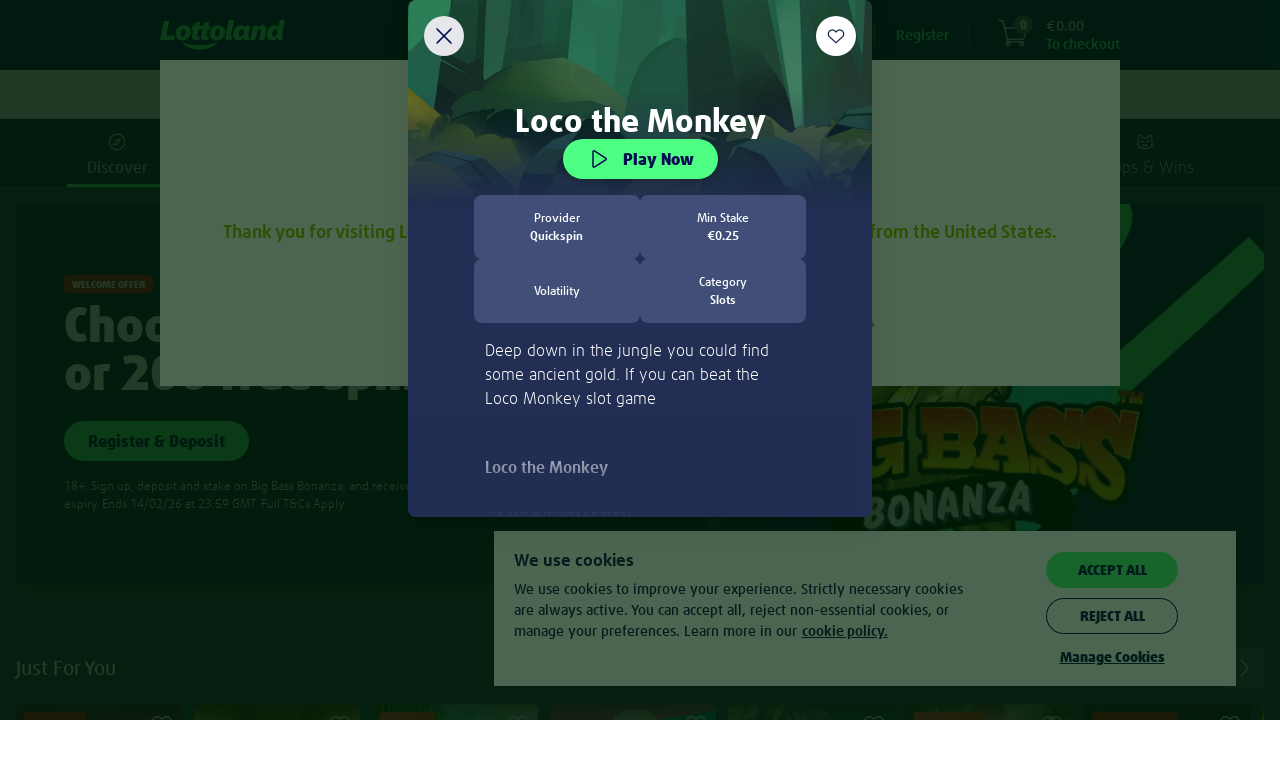

--- FILE ---
content_type: text/html;charset=UTF-8
request_url: https://www.lottoland.ie/casino/locothemonkey
body_size: 73568
content:
<!DOCTYPE html>
<html xmlns="http://www.w3.org/1999/xhtml" lang="en-IE"><head id="j_idt2">
<title>Lottery online • Casino • Lotto Betting • Sports Betting</title>
<meta property="og:image" content="//www.lottoland.ie/cms/689331491086936251639341/lottoland_social_share_1200x630.jpg" />
<meta name="twitter:image" content="//www.lottoland.ie/cms/689331491086936251639341/lottoland_social_share_1200x630.jpg" />
<meta property="og:url" content="https://www.lottoland.ie/casino/locothemonkey" />
<meta property="og:locale" content="en_GB" />
<meta property="og:title" content="Lottery online • Casino • Lotto Betting • Sports Betting" />
<meta property="og:description" content="Like Lotto? Then you'll love Lottoland! Find the world's biggest lottery jackpots as well as casino and sports betting!" />
<meta property="og:site_name" content="Lottoland.ie - Let the big games begin" />
<meta property="og:type" content="website" />
<link rel="alternate" hreflang="en-IE" href="https://www.lottoland.ie/casino/locothemonkey" />
<link rel="alternate" hreflang="de-DE" href="https://de.lottoland.com/spiele/locothemonkey" />
<link rel="alternate" hreflang="hu-HU" href="https://www.lottolandhungary.com/jatekok/locothemonkey" />
<link rel="alternate" hreflang="pt-BR" href="https://www.lottoland.com.br/cassino/locothemonkey" />
<link rel="alternate" hreflang="en-GI" href="https://www.lottoland.gi/casino/locothemonkey" />
<link rel="alternate" hreflang="en-IN" href="https://www.lottoland.asia/casino/locothemonkey" />
<link rel="alternate" hreflang="en" href="https://www.lottoland.com/en/casino/locothemonkey" />
<link rel="alternate" hreflang="en-ZA" href="https://www.lottoland.co.za/games/locothemonkey" />
<link rel="alternate" hreflang="en-MT" href="https://www.lottoland.com/mt/casino/locothemonkey" />
<link rel="alternate" hreflang="en-NT" href="https://www.lottoland.com/global/casino/locothemonkey" />
<link rel="alternate" hreflang="de-AT" href="https://www.lottoland.at/spiele/locothemonkey" />
<link rel="alternate" hreflang="en-NZ" href="https://www.lottoland.com/nz/casino/locothemonkey" />
<link rel="alternate" hreflang="sv-SE" href="https://www.lottoland.se/casino/locothemonkey" />
<link rel="alternate" hreflang="en-GB" href="https://www.lottoland.co.uk/casino/locothemonkey" />

<meta http-equiv="Content-Type" content="text/html; charset=utf-8" />
<meta content="index,follow,noodp" name="robots" />
<meta content="en-IE" name="language" />
<meta content="Like Lotto? Then you'll love Lottoland! Find the world's biggest lottery jackpots as well as casino and sports betting!" name="description" />
<meta content="B7mohTggheU=" name="apiKey" />
<meta name="requestPrefix" />
<meta name="facebook-domain-verification" />

<link rel="manifest" href="/manifest.json" />

<link rel="preload" as="font" href="/en_IE/skins/lottoland/fonts/icons/icons-7a80e2d7c77649f3.woff" type="font/woff2" crossorigin="anonymous" />

<link rel="preload" as="font" href="/en_IE/skins/lottoland/fonts/ff-daxline-pro/200/normal-644bd481e29dabf7.woff2" type="font/woff2" crossorigin="anonymous" />
<link rel="preload" as="font" href="/en_IE/skins/lottoland/fonts/ll-icon-font/ll-icon-font-b883e3f008318a2f.woff" type="font/woff" crossorigin="anonymous" />
<link rel="preload" as="font" href="/en_IE/skins/lottoland/fonts/ff-daxline-pro/500/normal-10e355834a7b5c21.woff2" type="font/woff2" crossorigin="anonymous" />
<link rel="preload" as="font" href="/en_IE/skins/lottoland/fonts/ff-daxline-pro/700/normal-706940437c9d97db.woff2" type="font/woff2" crossorigin="anonymous" />
<link rel="preload" as="font" href="/en_IE/skins/lottoland/fonts/ff-daxline-pro/900/normal-552b115cd16302e3.woff2" type="font/woff2" crossorigin="anonymous" />
<style type="text/css">
@font-face {
font-family: 'mobilenew';
src: url("/en_IE/skins/lottoland/fonts/mobilenew/mobilenew-f8447195b09d04e9.eot");
src: url("/en_IE/skins/lottoland/fonts/mobilenew/mobilenew-f8447195b09d04e9.eot?#iefix") format('embedded-opentype'), url("/en_IE/skins/lottoland/fonts/mobilenew/mobilenew-41e611b2074e88de.woff") format('woff'), url("/en_IE/skins/lottoland/fonts/mobilenew/mobilenew-ce1d1708603160f8.ttf") format('truetype'), url("/en_IE/skins/lottoland/fonts/mobilenew/mobilenew-749548413ad1cdc1.svg#mobilenew") format('svg');
font-weight: normal;
font-style: normal;
}
</style>

<link rel="canonical" href="https://www.lottoland.ie/casino/locothemonkey" />
<link href="https://plus.google.com/110964473685330447819" rel="publisher" />
<link rel="icon" type="image/svg+xml" href="/en_IE/skins/lottoland/images/ui/favicon-lottoland-2abed78cd04e9e79.svg" />
<meta name="msapplication-config" content="none" />
<meta name="mobile-web-app-capable" content="yes" />
<meta name="apple-mobile-web-app-capable" content="yes" />
<meta name="apple-mobile-web-app-status-bar-style" content="black" />
<meta name="apple-mobile-web-app-title" content="Lottoland" />


<link href="/cms/68ad7f7270035757224a88d6/Lottoland_Master_icon_152x152.png" sizes="152x152" rel="apple-touch-icon" />
<link href="/cms/68ad7f6470035757224a88b6/Lottoland_Master_icon_114x114.png" sizes="114x114" rel="apple-touch-icon" />
<link href="/cms/68ad7f4470035757224a875b/Lottoland_Master_icon_57x57.png" rel="apple-touch-icon" />
<link href="/cms/68ad7f5c70035757224a88a0/Lottoland_Master_icon_76x76.png" sizes="76x76" rel="apple-touch-icon" />
<link href="/cms/68ad7f4b70035757224a876f/Lottoland_Master_icon_60x60.png" sizes="60x60" rel="apple-touch-icon" />
<link href="/cms/68ad7f5470035757224a888a/Lottoland_Master_icon_72x72.png" sizes="72x72" rel="apple-touch-icon" />
<link href="/cms/68ad7f7970035757224a88de/Lottoland_Master_icon_180x180.png" sizes="180x180" rel="apple-touch-icon" />
<link href="/cms/68ad7f6b70035757224a88c6/Lottoland_Master_icon_120x120.png" sizes="120x120" rel="apple-touch-icon" /><script type="text/javascript">
(function () {
'use strict';
(function(){if(void 0===window.Reflect||void 0===window.customElements||window.customElements.polyfillWrapFlushCallback)return;const a=HTMLElement;window.HTMLElement=function HTMLElement(){return Reflect.construct(a,[],this.constructor)},HTMLElement.prototype=a.prototype,HTMLElement.prototype.constructor=HTMLElement,Object.setPrototypeOf(HTMLElement,a);})();
}());
</script><script type="text/javascript">
var dla = dla || {};
dla.errorLogger = dla.errorLogger || {};
dla.errorLogger.errorHandler = function () {
};
dla.errorLogger.log = function () {
};
</script><ll-lottery-keys-provider></ll-lottery-keys-provider>

<script type="text/javascript">
dla.version = '1.296.14';
dla.isWcIframe = false;
dla.version = '1.296.14';
dla.skin = {
name: 'lottoland',
isMobile: false,
staticViewport: true
};
dla.isMobileContainer = false;
</script><script type="text/javascript" src="/en_IE/skins/lottoland/js/lib/babelHelpers.min-533c2dfe28174643.js"></script><script type="text/javascript" src="/en_IE/skins/lottoland/js/Function.min-8cdbf6ca024cdb44.js"></script><script type="text/javascript" src="/en_IE/skins/lottoland/js/String.min-31d84207aa64697f.js"></script><script type="text/javascript" src="/en_IE/skins/lottoland/js/lib/cc.min-fa4537a84a044f26.js"></script><script type="text/javascript" src="/en_IE/skins/lottoland/js/lib/jquery-3.6.0.min-ca4c2a34abdf9d69.js"></script><script type="text/javascript" src="/en_IE/skins/lottoland/js/lib/jquery-ui-1.10.3.custom.min-74fb650727e537c8.js"></script>
<script src="/en_IE/skins/lottoland/js-module/helper.min-04718bb1cbbae3ad.js"></script>
<script type="module" crossorigin="use-credentials">
//<![CDATA[
function _objectWithoutPropertiesLoose(source, excluded) {
var target = {};
var sourceKeys = Object.keys(source);
var key, i;
for (i = 0; i < sourceKeys.length; i++) {
key = sourceKeys[i];
if (excluded.indexOf(key) >= 0) continue;
target[key] = source[key];
}
return target;
}
import * as ll_lsl from "/en_IE/skins/lottoland/js/core/@lottoland/lsl-19be461be9c5c479.js";

window.ll_lsl = Object.assign({}, window.ll_lsl, ll_lsl);

const helper = _objectWithoutPropertiesLoose(ll_lsl, ["messages", "resources"]);
const { messages, resources } = ll_lsl;
const { removeSpans, formatPrice, getCleanAmountValue } = helper;

function formatPricePlain(value, currency) {
return removeSpans(formatPrice(value, currency));
}

function setLimitToInteger(n) {
if (!isNaN(n)) {
return Math.floor(n);
}

var englishNumber = getCleanAmountValue(n);

if (!isNaN(englishNumber)) {
return Math.floor(englishNumber);
}

dla.helper.onAvailability(['universalTracking'], function () {
dla.universalTracking.trackUniversal(dla.universalTracking.action.LIMIT_AMOUNT_VALIDATION_FAILED, "PlayerLimits", "SYSTEM");
});
dla.messages.showConfirm({
detail: dla.messages.get("common_limits_invalidValue")
}, { id: "limitOk", text: "OK" });
return -1; // fallback
}

function refershValueAndSetToInteger(inputText) {
if (inputText.value !== "") {
inputText.value = dla.helper.setLimitToInteger(inputText.value);
}
}

window.dla.helper = Object.assign(
{},
window.dla.helper || {},
helper,
{
formatPricePlain,
setLimitToInteger,
refershValueAndSetToInteger
}
);

window.dla.messages = Object.assign(
{},
window.dla.messages || {},
messages
);
$(window).trigger("available", "ll-helper-extension");
//]]>
</script>
<script type="module" crossorigin="use-credentials">
//<![CDATA[
import * as ll_osg from "/en_IE/skins/lottoland/js/core/@lottoland/one-styleguide-081444c9c98f9cdc.js";
import * as lit_element from "/en_IE/skins/lottoland/js/core/@lottoland/core/lit-element-5796eed4f7b864a1.js";

window.ll_osg = ll_osg;
window.ll_core = Object.assign({}, lit_element);
$(window).trigger("available", "ll-minimal-js");
//]]>
</script><script type="text/javascript" src="/js-client/manifest.client-bundle-7e85eb1f5873996d.js"></script>
<script type="text/javascript">
dla.helper.cookie.remove('payInAmount');
</script><script src="https://sb2integration-altenar2.biahosted.com/api/Integration/ltlie" type="text/javascript"></script>

<script type="text/javascript">
dla.apiRegistrationData = {
messages: {
playerBlacklisted: 'The player name is forbidden!',
invalidValue: {
birthdate: 'Mistyped? Please provide a correct date of birth.'
}
},
labels: {
currency: 'Currency'
},
countriesWithSupportedCurrencies: ["DE","GB","AT","AD","BR","CK","EE","FI","IN","JP","KI","LU","MT","MX","NR","NZ","PL","SM","SE","SI","ZA","TV","HU","GI","AU","KO","IE"],
supportedCurrencies: ["EUR","GBP","AUD","PLN","SEK","BRL","CZK","HUF","CNY","CAD","JPY","MXN","NZD","ZAR","INR"],
countries: [{"value":"AD","label":"Andorra"}, {"value":"AO","label":"Angola"}, {"value":"AG","label":"Antigua And Barbuda"}, {"value":"AR","label":"Argentina"}, {"value":"AM","label":"Armenia"}, {"value":"AU","label":"Australia"}, {"value":"AT","label":"Austria"}, {"value":"AZ","label":"Azerbaijan"}, {"value":"BH","label":"Bahrain"}, {"value":"BD","label":"Bangladesh"}, {"value":"BZ","label":"Belize"}, {"value":"BJ","label":"Benin"}, {"value":"BR","label":"Brazil"}, {"value":"BN","label":"Brunei Darussalam"}, {"value":"BG","label":"Bulgaria"}, {"value":"BI","label":"Burundi"}, {"value":"CM","label":"Cameroon"}, {"value":"TD","label":"Chad"}, {"value":"CL","label":"Chile"}, {"value":"KM","label":"Comoros"}, {"value":"CG","label":"Congo"}, {"value":"CK","label":"Cook Islands"}, {"value":"CR","label":"Costa Rica"}, {"value":"HR","label":"Croatia"}, {"value":"CY","label":"Cyprus"}, {"value":"DJ","label":"Djibouti"}, {"value":"DM","label":"Dominica"}, {"value":"DO","label":"Dominican Republic"}, {"value":"EG","label":"Egypt"}, {"value":"SV","label":"El Salvador"}, {"value":"GQ","label":"Equatorial Guinea"}, {"value":"ER","label":"Eritrea"}, {"value":"EE","label":"Estonia"}, {"value":"SZ","label":"Eswatini"}, {"value":"FO","label":"Faroe Islands"}, {"value":"FJ","label":"Fiji"}, {"value":"FI","label":"Finland"}, {"value":"GA","label":"Gabon"}, {"value":"GM","label":"Gambia"}, {"value":"GE","label":"Georgia"}, {"value":"DE","label":"Germany"}, {"value":"GH","label":"Ghana"}, {"value":"GI","label":"Gibraltar"}, {"value":"GL","label":"Greenland"}, {"value":"GD","label":"Grenada"}, {"value":"GT","label":"Guatemala"}, {"value":"GY","label":"Guyana"}, {"value":"HN","label":"Honduras"}, {"value":"HU","label":"Hungary"}, {"value":"IS","label":"Iceland"}, {"value":"IN","label":"India"}, {"value":"ID","label":"Indonesia"}, {"value":"IE","label":"Ireland"}, {"value":"JP","label":"Japan"}, {"value":"KE","label":"Kenya"}, {"value":"KI","label":"Kiribati"}, {"value":"KR","label":"Korea, Republic Of"}, {"value":"KO","label":"Kosovo"}, {"value":"KW","label":"Kuwait"}, {"value":"KG","label":"Kyrgyzstan"}, {"value":"LV","label":"Latvia"}, {"value":"LS","label":"Lesotho"}, {"value":"LR","label":"Liberia"}, {"value":"LI","label":"Liechtenstein"}, {"value":"LU","label":"Luxembourg"}, {"value":"MG","label":"Madagascar"}, {"value":"MW","label":"Malawi"}, {"value":"MV","label":"Maldives"}, {"value":"MT","label":"Malta"}, {"value":"MH","label":"Marshall Islands"}, {"value":"MR","label":"Mauritania"}, {"value":"MX","label":"Mexico"}, {"value":"MD","label":"Moldova, Republic Of"}, {"value":"MZ","label":"Mozambique"}, {"value":"NA","label":"Namibia"}, {"value":"NR","label":"Nauru"}, {"value":"NZ","label":"New Zealand"}, {"value":"NE","label":"Niger"}, {"value":"NG","label":"Nigeria"}, {"value":"MK","label":"North Macedonia"}, {"value":"NO","label":"Norway"}, {"value":"OM","label":"Oman"}, {"value":"PW","label":"Palau"}, {"value":"PY","label":"Paraguay"}, {"value":"PE","label":"Peru"}, {"value":"PL","label":"Poland"}, {"value":"QA","label":"Qatar"}, {"value":"RW","label":"Rwanda"}, {"value":"KN","label":"Saint Kitts And Nevis"}, {"value":"VC","label":"Saint Vincent And The Grenadines"}, {"value":"SM","label":"San Marino"}, {"value":"SC","label":"Seychelles"}, {"value":"SL","label":"Sierra Leone"}, {"value":"SI","label":"Slovenia"}, {"value":"SB","label":"Solomon Islands"}, {"value":"ZA","label":"South Africa"}, {"value":"LK","label":"Sri Lanka"}, {"value":"SR","label":"Suriname"}, {"value":"SE","label":"Sweden"}, {"value":"TJ","label":"Tajikistan"}, {"value":"TZ","label":"Tanzania, United Republic Of"}, {"value":"TH","label":"Thailand"}, {"value":"TL","label":"Timor-Leste"}, {"value":"TG","label":"Togo"}, {"value":"TO","label":"Tonga"}, {"value":"TM","label":"Turkmenistan"}, {"value":"TV","label":"Tuvalu"}, {"value":"AE","label":"United Arab Emirates"}, {"value":"GB","label":"United Kingdom"}, {"value":"UY","label":"Uruguay"}, {"value":"UZ","label":"Uzbekistan"}, {"value":"VN","label":"Vietnam"}, {"value":"ZM","label":"Zambia"}]
};
</script><script type="text/javascript" src="/en_IE/skins/lottoland/js/logger.min-5983b9f78e3faa1b.js"></script><script type="text/javascript" src="/en_IE/skins/lottoland/js/iframeSandboxer.min-4bb9dcb843b45120.js"></script><script type="text/javascript" src="/en_IE/skins/lottoland/js/performance.min-86507aa48c50f61c.js"></script><script type="text/javascript" src="/en_IE/skins/lottoland/js/dateSelect.min-2b1507a754769543.js"></script><script type="text/javascript" src="/en_IE/skins/lottoland/js/lib/headroom-0.9.3.min-25b4ba4eceafd351.js"></script><script type="text/javascript" src="/en_IE/skins/lottoland/js/lib/jquery.headroom-7ff27ef49d39cff1.js"></script><script type="text/javascript" src="/en_IE/skins/lottoland/js/rwd_header.min-50188eeefea9e027.js"></script><script type="text/javascript" src="//www.lottoland.ie/js/dyn/extendMessages/common,lotto_engine_countdown-b97b6c0.js"></script><script type="text/javascript">
$.extend(dla.messages, {"de_dla_lotto_logoutBecauseGamstopBan":"You will be now logout due to a self exclusion on Gamstop."});
</script><script type="text/javascript" src="/en_IE/skins/lottoland/js/redirectHelper-a877fc0f821ac438.js"></script>
<script type="text/javascript">
dla.helper.onAvailability(["injectionObserverJSLoaded"], () => {
dla.InjectionObserver.register({
SELECTOR: "#trackingInfo",
init: () => {
dla.helper.onAvailability(["redirectHelper"], () => {
if (!dla.redirectHelper.isLaunchPage()) {
dla.redirectHelper.removeGameLaunchFlag();
}
});
},
destroy: () => {}
});
});
</script><link type="text/css" rel="stylesheet" href="/en_IE/skins/lottoland/stylesheets/modules/altenarMobilenew.min-f00272a113ef2b63.css" /><link type="text/css" rel="stylesheet" href="/en_IE/skins/lottoland/css/main.min-cc772fce7788ae43.css" /><link type="text/css" rel="stylesheet" href="/en_IE/skins/lottoland/css/ticket.min-c50095f6ea06a161.css" /><link type="text/css" rel="stylesheet" href="/en_IE/skins/lottoland/css/ticketEditor.min-b2c157678285564a.css" /><!--[if IE 10]><link type="text/css" rel="stylesheet" href="/en_IE/skins/lottoland/css/ticketEditorIE.min-19cd95408a0d6149.css" /><![endif]--><link type="text/css" rel="stylesheet" href="/en_IE/skins/lottoland/stylesheets/modules/bankIdLoader.min-fe9898f48b7bdc25.css" /><link type="text/css" rel="stylesheet" href="/en_IE/skins/lottoland/stylesheets/modules/verification.min-e93929b822071154.css" /><link type="text/css" rel="stylesheet" href="/en_IE/skins/lottoland/stylesheets/modules/gamesFullscreen.min-55f17687811c0523.css" /><link type="text/css" rel="stylesheet" href="/en_IE/skins/lottoland/stylesheets/modules/richInbox.min-74ea9fa0d4186ddd.css" /><link type="text/css" rel="stylesheet" href="/en_IE/skins/lottoland/stylesheets/bootstrap_main_fixed.min-6270e8d31eedf825.css" /><link type="text/css" rel="stylesheet" href="/en_IE/skins/lottoland/stylesheets/custom/custom_fixed.min-669518692c68db5f.css" /><link type="text/css" rel="stylesheet" href="/en_IE/skins/lottoland/stylesheets/modules/footer_fixed.min-d12d01e11a59dab4.css" /><link type="text/css" rel="stylesheet" href="/en_IE/skins/lottoland/stylesheets/modules/stageCarousel_fixed.min-53176d4d95a8900f.css" /><link type="text/css" rel="stylesheet" href="/en_IE/skins/lottoland/stylesheets/modules/stageCarousel_template_fixed.min-cf39f63e66a22b7f.css" /><link type="text/css" rel="stylesheet" href="/en_IE/skins/lottoland/stylesheets/modules/authentication_fixed.min-67eeda5c94862eaa.css" /><link type="text/css" rel="stylesheet" href="/en_IE/skins/lottoland/stylesheets/modules/ticketEditor_fixed.min-d440cca15d60543b.css" /><link type="text/css" rel="stylesheet" href="/en_IE/skins/lottoland/stylesheets/modules/scratchcards_fixed.min-08e60f3146a89df8.css" /><link type="text/css" rel="stylesheet" href="/en_IE/skins/lottoland/stylesheets/modules/lotteryPod_fixed.min-424526d935c84612.css" /><link type="text/css" rel="stylesheet" href="/en_IE/skins/lottoland/stylesheets/modules/pageHeader_fixed.min-55594631c34fe2f7.css" /><link type="text/css" rel="stylesheet" href="/en_IE/skins/lottoland/stylesheets/modules/header/header_fixed.min-1afe8cc0b2175e48.css" /><link type="text/css" rel="stylesheet" href="/en_IE/skins/lottoland/stylesheets/modules/widgets_fixed.min-81ba3353e717eb24.css" /><link type="text/css" rel="stylesheet" href="/en_IE/skins/lottoland/stylesheets/modules/history/history_fixed.min-ea0ef09dd7822c84.css" /><link type="text/css" rel="stylesheet" href="/en_IE/skins/lottoland/stylesheets/modules/gamesscratchcardshomecombobox_fixed.min-d267713c867a4e92.css" /><link type="text/css" rel="stylesheet" href="/en_IE/skins/lottoland/stylesheets/modules/games_main.min-1731cef6c6c59f58.css" /><link type="text/css" rel="stylesheet" href="/en_IE/skins/lottoland/stylesheets/modules/continuePlayingWidget.min-d8fe0374662e3577.css" /><link type="text/css" rel="stylesheet" href="/en_IE/skins/lottoland/stylesheets/modules/quickLinks.min-a3f623a2cd5fe6ae.css" /><link type="text/css" rel="stylesheet" href="/en_IE/skins/lottoland/css/fonts.min-d83913d431fcd47f.css" /><link type="text/css" rel="stylesheet" href="/en_IE/skins/lottoland/stylesheets/themes/lottoland-legacy.min-b2df39f145392ee0.css" /><link type="text/css" rel="stylesheet" href="/en_IE/skins/lottoland/stylesheets/themes/lottoland.min-92f27dca97f3ccfa.css" /><link type="text/css" rel="stylesheet" href="/en_IE/skins/lottoland/stylesheets/themes/sorteonline.min-e4fddbf8f59e816e.css" /><link type="text/css" rel="stylesheet" href="/en_IE/skins/lottoland/stylesheets/themes/sorteonline-regulated.min-979c6ebfeb1891fc.css" /><link type="text/css" rel="stylesheet" href="/en_IE/skins/lottoland/stylesheets/themes/DACH.min-ccb2351065cc17fc.css" /><link type="text/css" rel="stylesheet" href="/en_IE/skins/lottoland/stylesheets/themes/redblack.min-eafe58a9883c77bf.css" /><script type="text/javascript" src="https://cdn.evgnet.com/beacon/lottoland/lottoland_ie/scripts/evergage.min.js"></script><script type="text/javascript" src="/en_IE/skins/lottoland/js/lib/toad.min-bc074c39b1d6b76b.js"></script><script type="text/javascript" src="/en_IE/skins/lottoland/js/lib/fingerPrintJs.min-0b819c74f468c651.js"></script><script type="text/javascript" src="/en_IE/skins/lottoland/js/injectionObserver.min-a07c349e423b0617.js"></script><script type="text/javascript">
//<![CDATA[
window.ll = window.ll || {};

var authToken = '';
if (authToken !== '' && authToken !== window.localStorage.authToken) {
window.localStorage.setItem('authToken', authToken);
}
var finalAuthToken = window.localStorage.authToken ? window.localStorage.authToken : "";

window.ll.webComponentConfig = {
apiKey: $('meta[name=apiKey]').attr('content'),
authToken: finalAuthToken,
dateTimeFormat: "dd/MMM/yyyy HH:mm",
skin: {
name: 'lottoland',
isMobile: false,
staticViewport: true
},
dlaResources: {
localePrefix     : '',
decimalSeparator : '.',
groupingSeparator: ',',
locale           : 'en',
timezone         : 'Europe/London',
currency         : 'EUR',
currencySymbol   : '€',
currencyDecimals : '2',
playerNr         : '',
requestPrefix    : '',
language         : document.documentElement.lang || 'de',
moneyFormat      : '{1}{0}',
firstName: ''
},
fonts: [
{
family : 'll-icon-font',
sources: [{
url: "/en_IE/skins/lottoland/fonts/ll-icon-font/ll-icon-font-c5cd2c1d52fcc147.eot"
}]
},
{
family : 'll-icon-font',
sources: [
{
url   : "/en_IE/skins/lottoland/fonts/ll-icon-font/ll-icon-font-c5cd2c1d52fcc147.eot?#iefix",
format: 'embedded-opentype'
},
{
url   : "/en_IE/skins/lottoland/fonts/ll-icon-font/ll-icon-font-b883e3f008318a2f.woff",
format: 'woff'
},
{
url   : "/en_IE/skins/lottoland/fonts/ll-icon-font/ll-icon-font-adc524fdc0303177.ttf",
format: 'truetype'
},
{
url   : "/en_IE/skins/lottoland/fonts/ll-icon-font/ll-icon-font-06b8d1fb0ca59d40.svg#ll-icon-font",
format: 'svg'
},
]
}
],
stickyNotificationsBanner: {},
bankIdRegistrationForm: {
welcomeTeaser: '[base64]',
supportTeaser: '[base64]'
},
};
//]]></script><script type="text/javascript">
//<![CDATA[
(function (i, s, o, g, r, a, m) {
i['GoogleAnalyticsObject'] = r;
i[r] = i[r] || function () {
(i[r].q = i[r].q || []).push(arguments)
};
i[r].l = new Date();
a = s.createElement(o);
m = s.getElementsByTagName(o)[0];
a.async = 1;
a.src = g;
m.parentNode.insertBefore(a, m)
})(window, document, 'script', '//www.google-analytics.com/analytics.js', 'ga');

ga('create', 'UA-28776713-12', 'auto', {
'cookieName': 'universalAnalytics'
});
ga('require', 'displayfeatures');
ga('set', '&uid', '');
ga('set', 'anonymizeIp', true);
ga('set', 'skin', 'default');

if (!!window.dla.isPWA) {
ga('set', '&pwa', true);
}

dla.helper.onAvailability(['universalTracking'], function () {
dla.universalTracking.pageView();
});

//]]></script><link type="text/css" rel="stylesheet" href="/en_IE/skins/lottoland/stylesheets/modules/cookieHint_fixed.min-9a330b9b79893441.css" /><link type="text/css" rel="stylesheet" href="/en_IE/skins/lottoland/stylesheets/modules/productSearch_fixed.min-5051d2619885ed76.css" /><link type="text/css" rel="stylesheet" href="/en_IE/skins/lottoland/stylesheets/modules/redTigerWidget/redTigerWidget_fonts.min-d5658a826894b5ed.css" /><link type="text/css" rel="stylesheet" href="/en_IE/skins/lottoland/stylesheets/modules/promoBanner.min-8dbc680c01c608f1.css" /><link type="text/css" rel="stylesheet" href="/en_IE/skins/lottoland/stylesheets/modules/sessionTimer.min-e469d1c4475fd46e.css" /><link type="text/css" rel="stylesheet" href="/en_IE/skins/lottoland/stylesheets/modules/notifications.min-344bdbe73f005f44.css" /><script src="/en_IE/skins/lottoland/js/marketing/pts-frontend/marketingPlayerTracker-3215762a1db6cc02.js" crossorigin="use-credentials" type="module"></script><script src="/en_IE/skins/lottoland/js/core/@lottoland/one-styleguide-081444c9c98f9cdc.js" crossorigin="use-credentials" type="module"></script><script src="/en_IE/skins/lottoland/js/lotteries/@lottoland/lotteries-styleguide-f5bd4b8e5c1d3f99.js" crossorigin="use-credentials" type="module"></script><script src="/en_IE/skins/lottoland/js/games/@omni-frontend/navigation-carousel-935c64123d3a53a0.js" crossorigin="use-credentials" type="module"></script><script src="/en_IE/skins/lottoland/js/cms/@cms/auth-aware-content-provider-d423adb25be0a508.js" crossorigin="use-credentials" type="module"></script><script src="/en_IE/skins/lottoland/js/games/@omni-frontend/freespins-notification-e94cb88004e7a997.js" crossorigin="use-credentials" type="module"></script><script src="/en_IE/skins/lottoland/js/games/@omni-frontend/continue-playing-wc-58d0ba976b425753.js" crossorigin="use-credentials" type="module"></script><script src="/en_IE/skins/lottoland/js/games/@omni-frontend/carousel-category-section-6a1e155bd829fd14.js" crossorigin="use-credentials" type="module"></script><script src="/en_IE/skins/lottoland/js/games/@omni-frontend/pragmatic-jackpot-f09c693432482f62.js" crossorigin="use-credentials" type="module"></script><script src="/en_IE/skins/lottoland/js/games/@omni-frontend/game-info-modal-a13a77c8fb3ad564.js" crossorigin="use-credentials" type="module"></script><script src="/en_IE/skins/lottoland/js/games/@omni-frontend/favourite-integrator-af1b3a10c0ee463e.js" crossorigin="use-credentials" type="module"></script><script src="/en_IE/skins/lottoland/js/games/@omni-frontend/integrator-918a868d0e120522.js" crossorigin="use-credentials" type="module"></script><script src="/en_IE/skins/lottoland/js/payments/@lottoland/payments-components-775c2360b90179f8.js" crossorigin="use-credentials" type="module"></script><script src="/en_IE/skins/lottoland/js/core/@lottoland/authentication-library-6e2b5f6b8761d777.js" crossorigin="use-credentials" type="module"></script><script src="/en_IE/skins/lottoland/js/marketing/navigation-component/navigationComponent-6eeb62456331f45d.js" crossorigin="use-credentials" type="module"></script><script src="/en_IE/skins/lottoland/js/core/@lottoland/core-styleguide/limitAmountsSelector-0346d8205d3500ec.js" crossorigin="use-credentials" type="module"></script><script src="/en_IE/skins/lottoland/js/payments/@lottoland/payins-cashier-27aad99556b80de6.js" crossorigin="use-credentials" type="module"></script><script src="/en_IE/skins/lottoland/js/core/@lottoland/core-styleguide/financial-21f73800353fd4d5.js" crossorigin="use-credentials" type="module"></script><script src="/en_IE/skins/lottoland/js/core/@lottoland/kyc-web-components-8619effa49d012b0.js" crossorigin="use-credentials" type="module"></script><script src="/en_IE/skins/lottoland/js/marketing/pts-frontend/optimoveTracker-74452387804a0048.js" crossorigin="use-credentials" type="module"></script><script src="/en_IE/skins/lottoland/js/core/@lottoland/core-styleguide/recurrentDepositLimit-2fe37ce40215b38b.js" crossorigin="use-credentials" type="module"></script><script src="/en_IE/skins/lottoland/js/core/@lottoland/core-styleguide/profileDetailVerification-185b7c8c2896f325.js" crossorigin="use-credentials" type="module"></script></head><body class="  lottoland notIos"><ll-theme-ctx mode="light" ll-theme="lottoland" fontFamily="FF Daxline Pro" class="js-theme-ctx"><div id="pageTrackingInfo" data-page-login-required="false" page-id="gamesLandingLocoTheMonkey" data-stickylogos-enabled="false" data-game-fullscreen="false" data-omni-page="false" data-game-launch-page="false" data-casino-redesign="true" style="display: none;"></div><div id="jsClientScripts"></div><section id="stickyLogosSection"></section><div id="playerFrontendConfig">
<script type="text/javascript">
var dla = dla || {};
dla.resources = dla.resources || {};
dla.resources.lastPageId = '';
dla.resources.isPageChange = true;
dla.resources.loginRequired = 'false' === 'true';
dla.resources.localePrefix = '';
dla.resources.decimalSeparator = '.';
dla.resources.groupingSeparator = ',';
dla.resources.locale = 'en';
dla.resources.countryLocale = 'en_IE';
dla.resources.currency = 'EUR';
dla.resources.currencySymbol = '€';
dla.resources.currencyDecimals = '2';
dla.resources.playerNr = '';
dla.resources.firstname = '';
dla.resources.apiKey = 'B7mohTggheU=';
dla.resources.requestPrefix = '';
dla.resources.timeZone = 'Europe/London';
dla.mappings = {
home: '/',
shoppingCart: '/shoppingcart',
payIn: '/account/deposit',
thankYou: '/thank-you'
};
</script></div><div id="alternativeLinkScript"></div>


<div id="trackingInfo" data-mobile-available="true" data-stickylogos-enabled="false" data-game-fullscreen="false" data-page-id="gamesLandingLocoTheMonkey" data-is-app="false" data-tr-cta-active="true" data-content-id="/casino/locothemonkey" data-front-content="none" data-session-id="cd8c8e992c3374ecb1815a1c389b" data-player-logged-in="false" data-account="UA-28776713-1" data-casino-responsive="true" data-domain="www.lottoland.ie" data-player-active="true" data-reduced-mode="false" style="display: none;" data-show-upload-document-hint="false" data-full-url="https://www.lottoland.ie/casino/locothemonkey" data-omni-page="false" data-game-launch-page="false" data-casino-redesign="true" data-player-returning="false" data-mobile-device="false" data-content-title="Lottery online • Casino • Lotto Betting • Sports Betting" data-tr-url="/scs/pts/v1/ts" data-tr-view-active="true">

<div id="trackingOptionsData" data-gtm-account="GTM-TDRSBQ" data-player-registered="false" data-has-submission="false" style="display: none;" data-desktop-ticket-submit="true" class="jsTrackingOptions"></div><div id="playerTrackingData" data-player-currency="EUR" data-player-logged-in="false" style="display: none;" data-player-seo-path="/casino/locothemonkey" data-player-page-id="gamesLandingLocoTheMonkey" data-player-returning="false" class="jsPlayerTrackingData"></div><div id="shoppingCartTrackingData" data-media-bonus-code="" data-domain-extension=".ie" data-tickets-json="[]" style="display: none;" data-total-played-lines="0" class="jsCartTrackingData" data-cart-price="0"></div>

<script type="text/javascript">
function getValueOrBlank(value) {
if (value === undefined) {
return "";
}
return value;
}

function sendRegistrationEventGTM() {
gtmDataLayer = (typeof gtmDataLayer != 'undefined') ? gtmDataLayer : [];
var playerTrackingData = $('.jsPlayerTrackingData');
var cartTrackingData = $('.jsCartTrackingData');
const isAlreadyPushed = gtmDataLayer.some(item =>
item.event === 'registration'
);
if (!isAlreadyPushed) {
gtmDataLayer.push({
"player": {
"quidcoClickref": getValueOrBlank(cartTrackingData.attr("data-quidco-clickref")),
"quidcoSubid": getValueOrBlank(cartTrackingData.attr("data-quidco-subid")),
"affid": getValueOrBlank(cartTrackingData.attr("data-affid")),
"pid": getValueOrBlank(cartTrackingData.attr("data-pid")),
"trck1": getValueOrBlank(cartTrackingData.attr("data-trck1")),
"trck2": getValueOrBlank(cartTrackingData.attr("data-trck2")),
"trck3": getValueOrBlank(cartTrackingData.attr("data-trck3")),
"trck4": getValueOrBlank(cartTrackingData.attr("data-trck4")),
"trck5": getValueOrBlank(cartTrackingData.attr("data-trck5")),
"trck6": getValueOrBlank(cartTrackingData.attr("data-trck6")),
"trck7": getValueOrBlank(cartTrackingData.attr("data-trck7")),
"trck8": getValueOrBlank(cartTrackingData.attr("data-trck8")),
"trck9": getValueOrBlank(cartTrackingData.attr("data-trck9")),
"trckA": getValueOrBlank(cartTrackingData.attr("data-trckA")),
"ctfx": getValueOrBlank(cartTrackingData.attr("data-ctfx")),
"btag": getValueOrBlank(cartTrackingData.attr("data-btag")),
"adsPartnerId": getValueOrBlank(cartTrackingData.attr("data-ads-partner-id")),
"playerNr": getValueOrBlank(playerTrackingData.attr("data-player-nr")),
"mediaCode": getValueOrBlank(cartTrackingData.attr("data-media-code")),
"playerCurrency": getValueOrBlank(playerTrackingData.attr("data-player-currency")),
"playerLanguage": getValueOrBlank(playerTrackingData.attr("data-player-language")),
"playerDomain": getValueOrBlank(cartTrackingData.attr("data-domain-extension")),
"playerSegment": getValueOrBlank(playerTrackingData.attr("data-player-sub-segment")),
"playerValueGroup": getValueOrBlank(playerTrackingData.attr("data-player-vip-level")),
"playerPreferableProduct": getValueOrBlank(playerTrackingData.attr("data-player-pref-product")),
// Player email: it will be sent hashed to other 3rd parties for custom tracking
"playerEmail": getValueOrBlank(playerTrackingData.attr("data-player-email")),
// Player's address postcode: it will be sent to other 3rd parties for custom tracking
"playerPostCode": getValueOrBlank(playerTrackingData.attr("data-player-postCode")),
// Player's salutation: it will be sent to other 3rd parties for custom tracking
"playerSalutation": getValueOrBlank(playerTrackingData.attr("data-player-salutation")),
// Player's country: it will be sent to other 3rd parties for custom tracking
"playerCountry": getValueOrBlank(playerTrackingData.attr("data-player-country"))
}
});
gtmDataLayer.push({'event': 'registration'});
}

}
document.addEventListener("DOMContentLoaded", () => {
if (sessionStorage.getItem('hasUserRegister') === 'true') {
sessionStorage.removeItem('hasUserRegister');
sendRegistrationEventGTM();
}
window.messageBus?.subscribe("PlayerRegistered", () => {
sendRegistrationEventGTM();
});
});
</script><script type="text/javascript">
//<![CDATA[
(function () {
gtmDataLayer = (typeof gtmDataLayer != 'undefined') ? gtmDataLayer : [];

gtmDataLayer.push({"event": "call"}); // Trigger execution of already loaded gtm

var playerTrackingData = $('.jsPlayerTrackingData');
var cartTrackingData = $('.jsCartTrackingData');
var submissionTrackingData = $('.jsSubmissionTrackingData');
var playerAttributes = undefined;

var playerLoggedIn = playerTrackingData.attr("data-player-logged-in");
if (playerLoggedIn !== undefined && playerLoggedIn && "true" === playerLoggedIn) {
playerAttributes = {
"quidcoClickref": getValueOrBlank(playerTrackingData.attr("data-player-quidco-clickref")),
"quidcoSubid": getValueOrBlank(playerTrackingData.attr("data-player-quidco-subid")),
"affid": getValueOrBlank(playerTrackingData.attr("data-player-affid")),
"pid": getValueOrBlank(playerTrackingData.attr("data-player-pid")),
"trck1": getValueOrBlank(playerTrackingData.attr("data-player-trck1")),
"trck2": getValueOrBlank(playerTrackingData.attr("data-player-trck2")),
"trck3": getValueOrBlank(playerTrackingData.attr("data-player-trck3")),
"trck4": getValueOrBlank(playerTrackingData.attr("data-player-trck4")),
"trck5": getValueOrBlank(playerTrackingData.attr("data-player-trck5")),
"trck6": getValueOrBlank(playerTrackingData.attr("data-player-trck6")),
"trck7": getValueOrBlank(playerTrackingData.attr("data-player-trck7")),
"trck8": getValueOrBlank(playerTrackingData.attr("data-player-trck8")),
"trck9": getValueOrBlank(playerTrackingData.attr("data-player-trck9")),
"trckA": getValueOrBlank(playerTrackingData.attr("data-player-trckA")),
"ctfx": getValueOrBlank(playerTrackingData.attr("data-player-ctfx")),
"btag": getValueOrBlank(playerTrackingData.attr("data-player-btag")),
"adsPartnerId": getValueOrBlank(playerTrackingData.attr("data-player-ads-partner-id")),
"playerNr": getValueOrBlank(playerTrackingData.attr("data-player-nr")),
"mediaCode": getValueOrBlank(cartTrackingData.attr("data-media-code")),
"playerCurrency": getValueOrBlank(playerTrackingData.attr("data-player-currency")),
"playerLanguage": getValueOrBlank(playerTrackingData.attr("data-player-language")),
"playerDomain": getValueOrBlank(cartTrackingData.attr("data-domain-extension")),
"playerSegment": getValueOrBlank(playerTrackingData.attr("data-player-sub-segment")),
"playerValueGroup": getValueOrBlank(playerTrackingData.attr("data-player-vip-level")),
"playerPreferableProduct": getValueOrBlank(playerTrackingData.attr("data-player-pref-product")),
// Player email: it will be sent hashed to other 3rd parties for custom tracking
"playerEmail": getValueOrBlank(playerTrackingData.attr("data-player-email")),
// Player's address postcode: it will be sent to other 3rd parties for custom tracking
"playerPostCode": getValueOrBlank(playerTrackingData.attr("data-player-postCode")),
// Player's salutation: it will be sent to other 3rd parties for custom tracking
"playerSalutation": getValueOrBlank(playerTrackingData.attr("data-player-salutation")),
// Player's country: it will be sent to other 3rd parties for custom tracking
"playerCountry": getValueOrBlank(playerTrackingData.attr("data-player-country"))
};
}
var event = {
"event": "pageView",
"quidcoClickref": getValueOrBlank(cartTrackingData.attr("data-quidco-clickref")),
"quidcoSubid": getValueOrBlank(cartTrackingData.attr("data-quidco-subid")),
"affid": getValueOrBlank(cartTrackingData.attr("data-affid")),
"pid": getValueOrBlank(cartTrackingData.attr("data-pid")),
"btag": getValueOrBlank(cartTrackingData.attr("data-btag")),
"adsPartnerId": getValueOrBlank(cartTrackingData.attr("data-ads-partner-id")),
"playerNr": getValueOrBlank(playerTrackingData.attr("data-player-nr")),
"returning": getValueOrBlank(playerTrackingData.attr("data-player-returning")),
"depositor": getValueOrBlank(playerTrackingData.attr("data-player-depositor")),
"pageId": getValueOrBlank(playerTrackingData.attr("data-player-page-id")),
"mediaCode": getValueOrBlank(cartTrackingData.attr("data-media-code")),
"trck1": getValueOrBlank(cartTrackingData.attr("data-trck1")),
"trck2": getValueOrBlank(cartTrackingData.attr("data-trck2")),
"trck3": getValueOrBlank(cartTrackingData.attr("data-trck3")),
"trck4": getValueOrBlank(cartTrackingData.attr("data-trck4")),
"trck5": getValueOrBlank(cartTrackingData.attr("data-trck5")),
"trck6": getValueOrBlank(cartTrackingData.attr("data-trck6")),
"trck7": getValueOrBlank(cartTrackingData.attr("data-trck7")),
"trck8": getValueOrBlank(cartTrackingData.attr("data-trck8")),
"trck9": getValueOrBlank(cartTrackingData.attr("data-trck9")),
"trckA": getValueOrBlank(cartTrackingData.attr("data-trckA")),
"ctfx": getValueOrBlank(cartTrackingData.attr("data-ctfx")),
"seoUrl": getValueOrBlank(playerTrackingData.attr("data-player-seo-path")),
"domain": getValueOrBlank(cartTrackingData.attr("data-domain-extension")),
"language": getValueOrBlank(playerTrackingData.attr("data-player-language")),
"player": playerAttributes,
"cart": {
"currency": getValueOrBlank(playerTrackingData.attr("data-player-currency")),
"items": JSON.parse(getValueOrBlank(cartTrackingData.attr("data-tickets-json"))),
"totalPriceGross": getValueOrBlank(cartTrackingData.attr("data-cart-price")),
"totalPlayedLines": getValueOrBlank(cartTrackingData.attr("data-total-played-lines"))
}
};

gtmDataLayer.push(event); // Trigger execution of already loaded gtm

// Check if GTM is already loaded, due to ajax calls
if (typeof gtmDataLayer !== 'undefined') {
for (var data in gtmDataLayer) {
if (gtmDataLayer.hasOwnProperty(data) && gtmDataLayer[data]['event'] === 'gtm.load') {
return;
}
}
}

const gtmDisabled = false;
const gtmAfterOnload = true;

if (!gtmDisabled) {
function loadGTM(w, d, s, l, i) {
w[l] = w[l] || [];
w[l].push({
'gtm.start': new Date().getTime(), event: 'gtm.js'
});
var f = d.getElementsByTagName(s)[0],
j = d.createElement(s), dl = l != 'dataLayer' ? '&l=' + l : '';
j.async = true;
j.src =
'//www.googletagmanager.com/gtm.js?id=' + i + dl;
f.parentNode.insertBefore(j, f);
};

function loadDefaultGTM() {
loadGTM(window, document, 'script', 'gtmDataLayer', $('.jsTrackingOptions').attr("data-gtm-account"));
};

if (gtmAfterOnload) {
window.addEventListener("load", function () {
setTimeout(loadDefaultGTM, 0);
}, false);
} else {
loadDefaultGTM();
}
}

})();

getGTMValue = function () {
return $('.jsTrackingOptions').attr("data-gtm-account");
};

//]]></script>

<script type="text/javascript">
//<![CDATA[
function sendPayInGtmEvent() {
gtmDataLayer = (typeof gtmDataLayer != 'undefined') ? gtmDataLayer : [];

var payInTrackingData = $('.jsPayInTrackingData');
var playerTrackingData = $('.jsPlayerTrackingData');
var cartTrackingData = $('.jsCartTrackingData');

let payInGtmEvent = {
"event": 'payin',
"payInData": {
"playerNr": getValueOrBlank(playerTrackingData.attr("data-player-nr")),
"payInAmount": getValueOrBlank(payInTrackingData.attr("data-amount")),
"currency": getValueOrBlank(playerTrackingData.attr("data-player-currency")),
"paymentMethod": getValueOrBlank(payInTrackingData.attr("data-payment-method")),
"isFirstPayIn": getValueOrBlank(payInTrackingData.attr("data-is-first-payin")),
"adsPartnerId": getValueOrBlank(playerTrackingData.attr("data-player-ads-partner-id")),
"pid": getValueOrBlank(playerTrackingData.attr("data-player-pid")),
"trck1": getValueOrBlank(playerTrackingData.attr("data-player-trck1")),
"trck2": getValueOrBlank(playerTrackingData.attr("data-player-trck2")),
"trck3": getValueOrBlank(playerTrackingData.attr("data-player-trck3")),
"trck4": getValueOrBlank(playerTrackingData.attr("data-player-trck4")),
"trck5": getValueOrBlank(playerTrackingData.attr("data-player-trck5")),
"trck6": getValueOrBlank(playerTrackingData.attr("data-player-trck6")),
"trck7": getValueOrBlank(playerTrackingData.attr("data-player-trck7")),
"trck8": getValueOrBlank(playerTrackingData.attr("data-player-trck8")),
"trck9": getValueOrBlank(playerTrackingData.attr("data-player-trck9")),
"trckA": getValueOrBlank(playerTrackingData.attr("data-player-trckA")),
"ctfx": getValueOrBlank(playerTrackingData.attr("data-player-ctfx")),
"btag": getValueOrBlank(playerTrackingData.attr("data-player-btag")),
"quidcoClickref": getValueOrBlank(playerTrackingData.attr("data-player-quidco-clickref")),
"quidcoSubid": getValueOrBlank(playerTrackingData.attr("data-player-quidco-subid")),
"affid": getValueOrBlank(playerTrackingData.attr("data-player-affid")),
"adjustTrackerName": getValueOrBlank(playerTrackingData.attr("data-player-adjust-tracker-name")),
"adjustTrackerToken": getValueOrBlank(playerTrackingData.attr("data-player-adjust-tracker-token")),
"advertisingId": getValueOrBlank(playerTrackingData.attr("data-player-advertising-id")),
"mediaCode": getValueOrBlank(playerTrackingData.attr("data-player-media-code"))
},
"silverpop": {
"action": getValueOrBlank(playerTrackingData.attr("data-player-silverpop-action")),
"amount": getValueOrBlank(payInTrackingData.attr("data-amount"))
},
"cart": {
"currency": getValueOrBlank(playerTrackingData.attr("data-player-currency")),
"items": JSON.parse(getValueOrBlank(cartTrackingData.attr("data-tickets-json"))),
"totalPriceGross": getValueOrBlank(payInTrackingData.attr("data-cart-price")),
"totalPlayedLines": getValueOrBlank(payInTrackingData.attr("data-cart-ticket-count"))
}
};
window.parent.gtmDataLayer?.push(payInGtmEvent);
}

//]]>
</script>

<script type="text/javascript">
//<![CDATA[
dla = dla || {};
dla.tracking = dla.tracking || {};
dla.tracking.deviceTracking  = (function () {

const screen = {
"width": window.screen.width,
"height": window.screen.height
};

function produceEventWithScreenSize(event) {
const url = dla.resources.localePrefix + '/api/clientdevice/trackEventWithScreenSize';
const bodyData = {
width: screen.width,
height: screen.height,
event: event
}
$.post({
url: url,
contentType : 'application/json',
data: JSON.stringify(bodyData)
});
}

return {
produceEventWithScreenSize:produceEventWithScreenSize
};
})();
//]]>
</script></div><script type="text/javascript" src="//llmarketing.s3.amazonaws.com/poseidon/gtm/production/all-desktop-en-IE.js"></script><div id="qubitData" data-uv="%7B%22mediaCode%22%3Anull%2C%22pid%22%3Anull%2C%22sid%22%3Anull%2C%22adjustTrackerToken%22%3Anull%2C%22adjustTrackerInfo%22%3Anull%2C%22affiliateId%22%3Anull%2C%22quidcoClickRef%22%3Anull%2C%22experimentId%22%3Anull%2C%22experimentVariation%22%3Anull%2C%22experimentSegment%22%3Anull%2C%22page%22%3A%7B%22type%22%3A%22gamesLandingLocoTheMonkey%22%2C%22breadcrumb%22%3A%5B%22gamesOverview%22%2C%22gamesLandingLocoTheMonkey%22%5D%7D%2C%22user%22%3Anull%2C%22basket%22%3A%7B%22id%22%3A%220%22%2C%22subtotal%22%3A0.00%2C%22total%22%3A0.00%2C%22payable%22%3A0.00%2C%22nonPayable%22%3A0.00%2C%22voucher_discount%22%3A0.00%2C%22line_items%22%3A%5B%5D%7D%2C%22transaction%22%3A%7B%7D%2C%22version%22%3A%221.2.0%22%7D" style="display:none" class="js-qubitData"></div><script type="text/javascript">
window.universal_variable = JSON.parse(decodeURIComponent($('#qubitData').data('uv')));
</script>
<div id="heartBeatScript"></div>

<main id="all" class="all l-header-active l-breadcrumbs-active  "><ll-theme-ctx ll-theme="lottoland">
<div class="l-dialog-container"></div></ll-theme-ctx>
<div id="splashScreen">
<div class="splashContent">
<div class="splashLogo"><img src="/en_IE/skins/lottoland/images/logo/new-ll-logo-blue-01e46066be17602a.svg" alt="Lottoland Homepage" slot="logo" name="logo" width="125" class="logo  " />
</div>

<div class="contentLeft">
<div class="title1">Welcome to Lottoland
</div>

<div class="title2">Home of the world's biggest jackpots
</div>

<div class="splashSlogan">Thank you for visiting Lottoland! Currently, we are not allowed to accept players from the United States.
</div>
<ul>
<li class="l-footer-trust-item"><img src="" alt="" data-src="/cms/584985b4e4b03fc537f20559/18_icon@2x.png" width="120" class="footer-img" height="80" />
</li>
<li class="l-footer-trust-item"><img src="" alt="" data-src="/cms/584985c8e4b03fc537f2055b/eu_icon@2x.png" width="120" class="footer-img" height="80" />
</li>
<li class="l-footer-trust-item"><img src="" alt="Remote Gambling" data-src="/cms/584985d3e4b03fc537f2055e/gibraltar-gov_icon@2x.png" width="120" class="footer-img" height="80" />
</li>
<li class="l-footer-trust-item"><img src="" alt="GBGA" data-src="/cms/584985dde4b03fc537f20562/gbga_icon@2x.png" width="120" class="footer-img" height="80" />
</li>
</ul>

</div>
</div>
<div class="fadeOut dark on"></div>
</div>
<script type="text/javascript">
$('#splashScreen').find('.closeSplashScreen').one('click', function (event) {
event.preventDefault();
let cookieExpirationInHours = '0';

if (cookieExpirationInHours > 0) {
dla.helper.cookie.setPersistentInHours('blockedOriginShown', true, cookieExpirationInHours);
} else {
dla.helper.cookie.set('blockedOriginShown', true);
}

$('#splashScreen').remove();
});
</script>
<header class="l-header-navigation js-header noPrint"><ll-theme-ctx ll-theme="lottoland">
<div id="headerSkipLinks">
<a href="#content">Skip to content</a>
<a href="#mainFooter">Skip to footer</a>
</div>

<div class="bootstrap js-fullWidth">
<div class="l-header-container l-header-headroom js-header-headroom js-header-container" data-tablet="false" data-viewport="true"><section id="topNavigationSection" class="l-header">

<div class="l-header-menu-logo-banner-container">
<div class="l-header-menu t-header-menu visible-xs-block visible-sm-block">
<div class="l-header-menu-icon l-header-menu-icon-line-one"></div>
<div class="l-header-menu-icon l-header-menu-icon-line-two"></div>
<div class="l-header-menu-icon l-header-menu-icon-line-three"></div>
</div><a href="/" class="l-header-logo js-ajaxNavi track t-header-logo-link" title="Lottland logo | Lottery betting, casino, bingo &amp; sportsbook | lottoland.ie" data-track-name="home">
<img class="l-custom-logo logo" src="//www.lottoland.ie/cms/6891bc33b61af90724e3044a/lottoland=newmaster_logo_vibrant_mint_green.svg" alt="Lottoland Homepage" /></a><div class="l-header-banner-productSearch-container">
<div id="js-productSearch" class="bootstrap l-productSearch js-productSearch" data-skin="desktop" data-os="notIos" data-app="web" data-device="desktop" data-game-modal-enabled="true" data-use-game-info-modal="false" data-game-overview-page-url="https://www.lottoland.ie/casino">
<div class="l-productSearch-translations js-productSearch-translations hidden" data-lotteries="Lotteries" data-syndicates="Syndicates" data-games="Games" data-scratchcards="Scratchcards" data-intro-msg="Find your favourite lottery, scratchcard or game!" data-no-Matches="Oops, no results for '[XXX]', please try again" data-error-api="Sorry, please try again later">
</div>
<button id="js-productSearch-control-open" aria-label="Search" aria-controls="js-productSearch-input" class="l-header-link l-productSearch-control l-productSearch-control-open" type="button">
<span class="glyphicon glyphicon-magnifier" aria-hidden="true"></span>
</button>
<div id="js-productSearch-search-container" class="removeVerticalScrollBar l-productSearch-search-container js-productSearch-search-container"><div id="js-productSearch-container" class="l-productSearch-input-container">
<div class="form-group js-form-group "><input id="js-productSearch-input" type="text" name="js-productSearch-input" value="" class="js-track l-productSearch-input form-control js-form-control js-activated js-navigationList-trigger" role="combobox" tabindex="0" data-track-name="l-productSearch-input" autocomplete="off" required="true" />
<!-- Label must be placed after input element!! -->
<label class="control-label" for="js-productSearch-input">Find your favourite games &amp; lottos</label>
</div><span id="js-productSearch-error"></span></div>
<button aria-label="Close search field" aria-controls="js-productSearch-input" id="js-productSearch-control-close" class="close l-productSearch-control l-productSearch-control-close" type="button">
<span class="glyphicon glyphicon-delete-1 small" aria-hidden="true"></span>
</button>
<div class="l-productSearch-list js-productSearch-list js-navigationList-list"></div>
<div class="l-productSearch-notification-container js-productSearch-notification-container" aria-live="polite"></div>
</div>
</div></div>
</div><div id="topNavigation" class=" l-header-items-container js-header-container">
<ul class="l-header-items js-header-items" role="presentation">
<li class="l-header-account-container js-header-item js-show-login-or-register" role="presentation"><span class="l-header-account glyphicon glyphicon-profile-1 t-header-account"></span>
</li><li role="presentation" class="l-header-item hidden-xs">
<button type="button" class="l-link l-header-link js-show-login t-header-link t-show-login">Log in
</button></li><li role="presentation" class="l-header-item hidden-xs">
<button type="button" class="l-link l-header-link js-show-register t-header-link t-show-register">Register
</button></li><li id="navItemCart" data-active-on-page="shoppingCart" role="presentation" class="l-header-item l-header-item-overlay l-header-item-cart hidden-xs js-header-item"><a href="/shoppingcart" class="lotteryNavLink l-header-cart-link js-ajaxNavi js-prevented-on-touch track" role="button" data-track-name="ShoppingCart">
<div class="screen-readers-only">to open Shopping Cart popover press Space key, to navigate to Shopping Cart page press Enter key</div>
<div class="l-header-cart glyphicon glyphicon-shopping-cart-4" aria-hidden="true">
<span class="l-header-cart-ticket-count l-header-cart-ticket-count-empty">
0
</span>
</div>

<div class="l-header-cart-money-container">
<div class="l-header-cart-money"><span class="">€0.00</span>
</div>

<div class="l-header-cart-link-text">To checkout
</div>
</div></a>
<section class="l-header-overlay l-header-overlay-cart overlay"><div id="cartOverlayContent" data-track-name="CartPreview" class="l-header-overlay-cart-content trackParent"><div class="l-header-overlay-cart-empty">
<span class="l-header-overlay-cart-icon glyphicon glyphicon-shopping-cart-4"></span><span class="l-header-overlay-cart-empty-title">Your cart is empty</span></div>

<div class="l-header-overlay-cart-content">
</div></div>

</section></li>
</ul><div id="kyc" data-kyc-player-data="OK" style="display: none;"></div></div><div id="loginTimeLimitSection"><script type="text/javascript">
dla.helper.onAvailability('loginTimeLimitJsLoaded', function () {
$(window).on('beforeunload', dla.loginTimeLimit.trackLoginTimeLimit);
});
</script></div></section>

</div>
<form id="navigate" name="navigate" method="post" action="/casino/locothemonkey" enctype="application/x-www-form-urlencoded">
<input type="hidden" name="navigate" value="navigate" />
<input id="frontContentId" type="hidden" name="frontContentId" value="none" /><input type="hidden" name="javax.faces.ViewState" id="view-javax.faces.ViewState-0" value="stateless" autocomplete="off" />
</form>

<script type="text/javascript">
dla.helper.onAvailability(['headerJsLoaded'], function () {
if (!dla.isTouch) {
dla.header.activateOverlayHandler();
}
});
</script><script type="text/javascript">
dla.helper.onAvailability(['authenticationJsLoaded'], function () {
dla.authentication.cleanAuthToken();
});
</script>
</div>

<div id="pageHeader">

<div id="lotteryNavigationSection" class="lotteryNavigationSection"><nav id="lotteryNavigation" data-track-name="NAVI1" click-container="navigation" class="trackParent">
<ul class="lotteryNavigationList" aria-label="Lotteries navigation menu">
<li class="lotteryNavItem irishLotto "><a href="/irishlotto" class="ajaxNavi lotteryNavLink jsMenuItem js-prevented-on-touch track withArrow" data-track-name="topNavigation_irishLotto" aria-describedby="irishLottoMenuHotlabel" aria-label="Irish Lotto Press Enter to navigate to lottery page or Arrow Down to open submenu">Irish Lotto
<span class="lotteryNavMenuTrigger jsMenuItem" role="button" aria-expanded="false" aria-label="Irish Lotto This button will open lottery submenu" tabindex="0">
<i class="iDownwards" aria-hidden="true"></i>
</span></a><ll-lottery-ctx name="irishLotto">
<ul class="overlay lotteryNavOverlay trackParent" data-track-name="DROPDOWN" id="submenu_irishLotto" aria-label="Submenu of Irish Lotto">
<li>
<div class="overlayHeader jsSubMenuItem jsLotteryMenuRedirection" tabindex="0" role="button" data-mapping-id="/irishlotto" data-dyj="false">
<div class="lotteryLogo medium"></div>
<div class="lotteryDrawingMoment">24 hrs 30 mins remaining
</div><div class="lotteryJackpot"><span class="currency">€</span><span class="amount">6.8</span> million</div>
</div>
</li><li class="overlayActions quickPickGrid ajaxCartLink">
<button class="button hint i enhanced lotteryNavQuicktip jsSubMenuItem jsLotteryMenuRedirectionWithPublish" data-mapping-id="/shoppingcart" data-publish-event-name="CartUpdated" data-query="tickets=IES0101000c01000000000&amp;dyj=false&amp;trck5=quickpick_en_IE_desktop.irishLotto.1.games" data-show-loader="true" click-name="quickTip" click-value="1"><span>Only 
<span class="">€3.00</span></span><span class="quickTipp">1 QuickPick</span><i aria-hidden="true" class="i iCart"></i>
<span class="screen-readers-only">Add quick pick and navigate to shopping cart</span>
</button></li><li class="overlayActions quickPickGrid ajaxCartLink">
<button class="button hint i enhanced lotteryNavQuicktip doubleQuickpick jsSubMenuItem jsLotteryMenuRedirectionWithPublish" data-mapping-id="/shoppingcart" data-publish-event-name="CartUpdated" data-query="tickets=IES0101000c01000000000000&amp;dyj=false&amp;trck5=quickpick_en_IE_desktop.irishLotto.2.games" data-show-loader="true" click-name="quickTip" click-value="2"><span>Only 
<span class="">€6.00</span></span><span class="quickTipp">2 QuickPicks</span><i aria-hidden="true" class="i iCart"></i>
<span class="screen-readers-only">Add quick pick and navigate to shopping cart</span>
</button></li>
<li class="overlayActions"><a href="/irishlotto" onclick="dla.navigate.onClick.call(this, event, '/irishlotto', 'dyj=false');" class="lotteryNavOverlayLink ajaxNavi track jsSubMenuItem" data-track-name="ToTicket">Place bet</a>
</li><li aria-hidden="true">
<hr class="overlayDivider" aria-hidden="true" /></li><li>
<div class="llResultContainer irishLotto jsSubMenuItem jsLotteryMenuRedirection" role="button" tabindex="0" aria-label="You will be redirected to lottery results page" data-mapping-id="/irishlotto/results-winning-numbers">
<dl class="llResultDrawResultList" aria-hidden="true"><dt class="llResultNumbersTitle">Numbers from Sat 17 Jan</dt><dd>
<ul class="balls results"><ll-lottery-balls numbers="[30, 34, 36, 38, 40, 45]" extraNumbers="[13]"></ll-lottery-balls>
</ul></dd>
<dt class="llResultNumbersTitle">Lotto+1 Results
</dt>
<dd>

<ul class="balls results"><ll-lottery-balls numbers="[6, 7, 14, 28, 34, 43]" extraNumbers="[45]"></ll-lottery-balls>
</ul>
</dd>
<dt class="llResultNumbersTitle">Lotto+2 Results
</dt>
<dd>
<ul class="balls results"><ll-lottery-balls numbers="[8, 11, 12, 13, 19, 47]" extraNumbers="[25]"></ll-lottery-balls>
</ul>
</dd>



</dl>
</div></li><li class="overlayFooter">
<ul aria-label="Additional links for: Irish Lotto">
<li class="lotteryNavFooterItem"><a href="/irishlotto/results-winning-numbers" class="jsFocusableMenuItemContent jsSubMenuItem lotteryNavFooterLink track  ajaxNavi" data-track-name="irishLottoOdds">
<span aria-hidden="true">»</span> Irish Lotto Results
</a>
</li>
<li class="lotteryNavFooterItem"><a href="/irishlotto/syndicates" class="jsFocusableMenuItemContent jsSubMenuItem lotteryNavFooterLink track  ajaxNavi" data-track-name="irishLottoLotterySyndicates">
<span aria-hidden="true">»</span> Irish Lotto Syndicates
</a>
</li>
<li class="lotteryNavFooterItem"><a href="/lotto/magazine" class="jsFocusableMenuItemContent jsSubMenuItem lotteryNavFooterLink track  ajaxNavi" data-track-name="page:irishlottotag">
<span aria-hidden="true">»</span> Irish Lotto Magazine
</a>
</li>
<li class="lotteryNavFooterItem"><a href="/irishlotto/help" class="jsFocusableMenuItemContent jsSubMenuItem lotteryNavFooterLink track  ajaxNavi" data-track-name="page:lotto-irishlotto">
<span aria-hidden="true">»</span> Irish Lotto Help &amp; FAQ
</a>
</li>
</ul></li>
</ul></ll-lottery-ctx>
</li>
<li class="lotteryNavItem euroMillions "><a href="/millionaire" class="ajaxNavi lotteryNavLink jsMenuItem js-prevented-on-touch track withArrow" data-track-name="topNavigation_euroMillions" aria-describedby="euroMillionsMenuHotlabel" aria-label="Millionaire Press Enter to navigate to lottery page or Arrow Down to open submenu">Millionaire
<span class="lotteryNavMenuTrigger jsMenuItem" role="button" aria-expanded="false" aria-label="Millionaire This button will open lottery submenu" tabindex="0">
<i class="iDownwards" aria-hidden="true"></i>
</span></a><ll-lottery-ctx name="euroMillions">
<ul class="overlay lotteryNavOverlay trackParent" data-track-name="DROPDOWN" id="submenu_euroMillions" aria-label="Submenu of Millionaire">
<li>
<div class="overlayHeader jsSubMenuItem jsLotteryMenuRedirection" tabindex="0" role="button" data-mapping-id="/millionaire" data-dyj="false">
<div class="lotteryLogo medium"></div>
<div class="lotteryDrawingMoment">35 min remaining
</div><div class="lotteryJackpot"><span class="currency">€</span><span class="amount">87</span> million</div>
</div>
</li><li class="overlayActions quickPickGrid ajaxCartLink">
<button class="button hint i enhanced lotteryNavQuicktip jsSubMenuItem jsLotteryMenuRedirectionWithPublish" data-mapping-id="/shoppingcart" data-publish-event-name="CartUpdated" data-query="tickets=EMV5S0101000010000000000000&amp;dyj=false&amp;trck5=quickpick_en_IE_desktop.euroMillions.1.games" data-show-loader="true" click-name="quickTip" click-value="1"><span>Only 
<span class="">€2.50</span></span><span class="quickTipp">1 QuickPick</span><i aria-hidden="true" class="i iCart"></i>
<span class="screen-readers-only">Add quick pick and navigate to shopping cart</span>
</button></li><li class="overlayActions quickPickGrid ajaxCartLink">
<button class="button hint i enhanced lotteryNavQuicktip doubleQuickpick jsSubMenuItem jsLotteryMenuRedirectionWithPublish" data-mapping-id="/shoppingcart" data-publish-event-name="CartUpdated" data-query="tickets=EMV5S010100001000000000000000000&amp;dyj=false&amp;trck5=quickpick_en_IE_desktop.euroMillions.2.games" data-show-loader="true" click-name="quickTip" click-value="2"><span>Only 
<span class="">€5.00</span></span><span class="quickTipp">2 QuickPicks</span><i aria-hidden="true" class="i iCart"></i>
<span class="screen-readers-only">Add quick pick and navigate to shopping cart</span>
</button></li>
<li class="overlayActions"><a href="/millionaire" onclick="dla.navigate.onClick.call(this, event, '/millionaire', 'dyj=false');" class="lotteryNavOverlayLink ajaxNavi track jsSubMenuItem" data-track-name="ToTicket">Place bet</a>
</li><li aria-hidden="true">
<hr class="overlayDivider" aria-hidden="true" /></li><li>
<div class="llResultContainer euroMillions jsSubMenuItem jsLotteryMenuRedirection" role="button" tabindex="0" aria-label="You will be redirected to lottery results page" data-mapping-id="/millionaire/results-winning-numbers">
<dl class="llResultDrawResultList" aria-hidden="true"><dt class="llResultNumbersTitle">Numbers from Fri 16 Jan</dt><dd>
<ul class="balls results"><ll-lottery-balls numbers="[5, 17, 24, 29, 50]" extraNumbers="[5, 10]"></ll-lottery-balls>
</ul></dd>



</dl>
</div></li><li class="overlayFooter">
<ul aria-label="Additional links for: Millionaire">
<li class="lotteryNavFooterItem"><a href="/millionaire/results-winning-numbers" class="jsFocusableMenuItemContent jsSubMenuItem lotteryNavFooterLink track  ajaxNavi" data-track-name="euroMillionsOdds">
<span aria-hidden="true">»</span> Millionaire Results
</a>
</li>
<li class="lotteryNavFooterItem"><a href="/millionaire/help" class="jsFocusableMenuItemContent jsSubMenuItem lotteryNavFooterLink track  ajaxNavi" data-track-name="page:lotto-euromillionen">
<span aria-hidden="true">»</span> Millionaire Help &amp; FAQ
</a>
</li>
<li class="lotteryNavFooterItem"><a href="/millionaire/syndicates" class="jsFocusableMenuItemContent jsSubMenuItem lotteryNavFooterLink track  ajaxNavi" data-track-name="page:Millionaire Syndicates">
<span aria-hidden="true">»</span> Millionaire Syndicates
</a>
</li>
</ul></li>
</ul></ll-lottery-ctx>
</li><li class="lotteryNavItem mainNavDropdown lotteryDropdown ">
<a href="/lotteries" class="lotteryNavLink jsMenuItem ajaxNavi withArrow track" data-query="dyj=" data-track-name="navigation_tab_lotteries" aria-label="More Jackpots Press Enter to navigate all lotteries or Arrow Down to open submenu">More Jackpots
<span class="lotteryNavMenuTrigger jsMenuItem" role="button" aria-expanded="false" aria-label="More Jackpots This button will open lottery submenu" tabindex="0">
<i class="iDownwards" aria-hidden="true"></i>
</span>
</a><div data-track-name="DROPDOWN" id="submenu_all_lotteries" class="overlay lotteryNavOverlay trackParent wide">
<div class="allLoteriesWrapper"><ll-lottery-ctx name="irishLotto">
<ul class="mainNavDropdownItem  irishLotto" aria-label="Navigation menu for lottery Irish Lotto">
<li>
<div role="button" tabindex="0" class="overlayHeader jsSubMenuItem jsLotteryMenuRedirection" data-mapping-id="/irishlotto" data-dyj="false">
<div class="lotteryLogo medium"></div>
<div class="lotteryFurtherLotteryName">
Irish Lotto
</div><div class="lotteryJackpot amount"><span class="currency">€</span><span class="amount">6.8</span> million</div>
</div>
</li><li class="overlayActions ajaxCartLink">
<button class="button enhanced hint jsSubMenuItem jsLotteryMenuRedirectionWithPublish" data-mapping-id="/shoppingcart" data-publish-event-name="CartUpdated" data-query="tickets=IES0101000c01000000000&amp;dyj=false&amp;trck5=quickpick_en_IE_desktop.irishLotto.1.games" data-show-loader="true" click-name="quickTip" click-value="1"><span>Only 
<span class="">€3.00</span></span><span class="quickTipp">1 QuickPick</span>
<span class="screen-readers-only">Add quick pick and navigate to shopping cart</span>
</button></li><li class="overlayActions ajaxCartLink">
<button class="button enhanced hint doubleQuickpick jsSubMenuItem jsLotteryMenuRedirectionWithPublish" data-mapping-id="/shoppingcart" data-publish-event-name="CartUpdated" data-query="tickets=IES0101000c01000000000000&amp;dyj=false&amp;trck5=quickpick_en_IE_desktop.irishLotto.2.games" data-show-loader="true" click-name="quickTip" click-value="2"><span>Only 
<span class="">€6.00</span></span><span class="quickTipp">2 QuickPicks</span>
<span class="screen-readers-only">Add quick pick and navigate to shopping cart</span>
</button></li>
<li class="overlayActions"><a href="/irishlotto" onclick="dla.navigate.onClick.call(this, event, '/irishlotto', 'dyj=false');" class="lotteryNavOverlayLink ajaxNavi track jsSubMenuItem" data-track-name="ToTicket">Place bet</a>
<div class="lotteryDrawingMoment">Wed 21 Jan 19:50
</div>
</li>
</ul></ll-lottery-ctx><ll-lottery-ctx name="powerBall">
<ul class="mainNavDropdownItem  powerBall" aria-label="Navigation menu for lottery PowerBall">
<li>
<div role="button" tabindex="0" class="overlayHeader jsSubMenuItem jsLotteryMenuRedirection" data-mapping-id="/powerball" data-dyj="false">
<div class="lotteryLogo medium"></div>
<div class="lotteryFurtherLotteryName">
PowerBall
</div><div class="lotteryJackpot amount"><span class="currency">€</span><span class="amount">178</span> million</div>
</div>
</li><li class="overlayActions ajaxCartLink">
<button class="button enhanced hint jsSubMenuItem jsLotteryMenuRedirectionWithPublish" data-mapping-id="/shoppingcart" data-publish-event-name="CartUpdated" data-query="tickets=PBV4S0101000001000000000000000000000000000000&amp;dyj=false&amp;trck5=quickpick_en_IE_desktop.powerBall.6.games" data-show-loader="true" click-name="quickTip" click-value="6"><span>Only 
<span class="">€30.00</span></span><span class="quickTipp">6 QuickPicks</span>
<span class="screen-readers-only">Add quick pick and navigate to shopping cart</span>
</button></li><li class="overlayActions ajaxCartLink">
<button class="button enhanced hint doubleQuickpick jsSubMenuItem jsLotteryMenuRedirectionWithPublish" data-mapping-id="/shoppingcart" data-publish-event-name="CartUpdated" data-query="tickets=PBV4S0101000001000000000000000000000000000000,PBV4S0101000001000000000000000000000000000000&amp;dyj=false&amp;trck5=quickpick_en_IE_desktop.powerBall.12.games" data-show-loader="true" click-name="quickTip" click-value="12"><span>Only 
<span class="">€60.00</span></span><span class="quickTipp">12 QuickPicks</span>
<span class="screen-readers-only">Add quick pick and navigate to shopping cart</span>
</button></li>
<li class="overlayActions"><a href="/powerball" onclick="dla.navigate.onClick.call(this, event, '/powerball', 'dyj=false');" class="lotteryNavOverlayLink ajaxNavi track jsSubMenuItem" data-track-name="ToTicket">Place bet</a>
<div class="lotteryDrawingMoment">Thu 22 Jan 03:45
</div>
</li>
</ul></ll-lottery-ctx><ll-lottery-ctx name="elGordoPrimitiva">
<ul class="mainNavDropdownItem  elGordoPrimitiva" aria-label="Navigation menu for lottery Win-Win Charity Lotto">
<li>
<div role="button" tabindex="0" class="overlayHeader jsSubMenuItem jsLotteryMenuRedirection" data-mapping-id="/winwin-charity-lotto" data-dyj="false">
<div class="lotteryLogo medium"></div>
<div class="lotteryFurtherLotteryName">
Win-Win Charity Lotto
</div><div class="lotteryJackpot amount"><span class="currency">€</span><span class="amount">15.5</span> million</div>
</div>
</li><li class="overlayActions ajaxCartLink">
<button class="button enhanced hint jsSubMenuItem jsLotteryMenuRedirectionWithPublish" data-mapping-id="/shoppingcart" data-publish-event-name="CartUpdated" data-query="tickets=GPS0101000101000000A000000000000000000&amp;dyj=false&amp;trck5=quickpick_en_IE_desktop.elGordoPrimitiva.6.games" data-show-loader="true" click-name="quickTip" click-value="6"><span>Only 
<span class="">€9.00</span></span><span class="quickTipp">6 QuickPicks</span>
<span class="screen-readers-only">Add quick pick and navigate to shopping cart</span>
</button></li><li class="overlayActions ajaxCartLink">
<button class="button enhanced hint doubleQuickpick jsSubMenuItem jsLotteryMenuRedirectionWithPublish" data-mapping-id="/shoppingcart" data-publish-event-name="CartUpdated" data-query="tickets=GPS0101000101000000A000000000000000000,GPS0101000101000000A000000000000000000&amp;dyj=false&amp;trck5=quickpick_en_IE_desktop.elGordoPrimitiva.12.games" data-show-loader="true" click-name="quickTip" click-value="12"><span>Only 
<span class="">€18.00</span></span><span class="quickTipp">12 QuickPicks</span>
<span class="screen-readers-only">Add quick pick and navigate to shopping cart</span>
</button></li>
<li class="overlayActions"><a href="/winwin-charity-lotto" onclick="dla.navigate.onClick.call(this, event, '/winwin-charity-lotto', 'dyj=false');" class="lotteryNavOverlayLink ajaxNavi track jsSubMenuItem" data-track-name="ToTicket">Place bet</a>
<div class="lotteryDrawingMoment">Sun 25 Jan 20:15
</div>
</li>
</ul></ll-lottery-ctx><ll-lottery-ctx name="megaMillions">
<ul class="mainNavDropdownItem  megaMillions" aria-label="Navigation menu for lottery MegaMillions">
<li>
<div role="button" tabindex="0" class="overlayHeader jsSubMenuItem jsLotteryMenuRedirection" data-mapping-id="/megamillions" data-dyj="false">
<div class="lotteryLogo medium"></div>
<div class="lotteryFurtherLotteryName">
MegaMillions
</div><div class="lotteryJackpot amount"><span class="currency">€</span><span class="amount">213</span> million</div>
</div>
</li><li class="overlayActions ajaxCartLink">
<button class="button enhanced hint jsSubMenuItem jsLotteryMenuRedirectionWithPublish" data-mapping-id="/shoppingcart" data-publish-event-name="CartUpdated" data-query="tickets=MMV3S01010000010000000000&amp;dyj=false&amp;trck5=quickpick_en_IE_desktop.megaMillions.1.games" data-show-loader="true" click-name="quickTip" click-value="1"><span>Only 
<span class="">€7.50</span></span><span class="quickTipp">1 QuickPick</span>
<span class="screen-readers-only">Add quick pick and navigate to shopping cart</span>
</button></li><li class="overlayActions ajaxCartLink">
<button class="button enhanced hint doubleQuickpick jsSubMenuItem jsLotteryMenuRedirectionWithPublish" data-mapping-id="/shoppingcart" data-publish-event-name="CartUpdated" data-query="tickets=MMV3S010100000100000000000000&amp;dyj=false&amp;trck5=quickpick_en_IE_desktop.megaMillions.2.games" data-show-loader="true" click-name="quickTip" click-value="2"><span>Only 
<span class="">€15.00</span></span><span class="quickTipp">2 QuickPicks</span>
<span class="screen-readers-only">Add quick pick and navigate to shopping cart</span>
</button></li>
<li class="overlayActions"><a href="/megamillions" onclick="dla.navigate.onClick.call(this, event, '/megamillions', 'dyj=false');" class="lotteryNavOverlayLink ajaxNavi track jsSubMenuItem" data-track-name="ToTicket">Place bet</a>
<div class="lotteryDrawingMoment">Wed 21 Jan 03:45
</div>
</li>
</ul></ll-lottery-ctx><ll-lottery-ctx name="euroMillions">
<ul class="mainNavDropdownItem  euroMillions" aria-label="Navigation menu for lottery Millionaire">
<li>
<div role="button" tabindex="0" class="overlayHeader jsSubMenuItem jsLotteryMenuRedirection" data-mapping-id="/millionaire" data-dyj="false">
<div class="lotteryLogo medium"></div>
<div class="lotteryFurtherLotteryName">
Millionaire
</div><div class="lotteryJackpot amount"><span class="currency">€</span><span class="amount">87</span> million</div>
</div>
</li><li class="overlayActions ajaxCartLink">
<button class="button enhanced hint jsSubMenuItem jsLotteryMenuRedirectionWithPublish" data-mapping-id="/shoppingcart" data-publish-event-name="CartUpdated" data-query="tickets=EMV5S0101000010000000000000&amp;dyj=false&amp;trck5=quickpick_en_IE_desktop.euroMillions.1.games" data-show-loader="true" click-name="quickTip" click-value="1"><span>Only 
<span class="">€2.50</span></span><span class="quickTipp">1 QuickPick</span>
<span class="screen-readers-only">Add quick pick and navigate to shopping cart</span>
</button></li><li class="overlayActions ajaxCartLink">
<button class="button enhanced hint doubleQuickpick jsSubMenuItem jsLotteryMenuRedirectionWithPublish" data-mapping-id="/shoppingcart" data-publish-event-name="CartUpdated" data-query="tickets=EMV5S010100001000000000000000000&amp;dyj=false&amp;trck5=quickpick_en_IE_desktop.euroMillions.2.games" data-show-loader="true" click-name="quickTip" click-value="2"><span>Only 
<span class="">€5.00</span></span><span class="quickTipp">2 QuickPicks</span>
<span class="screen-readers-only">Add quick pick and navigate to shopping cart</span>
</button></li>
<li class="overlayActions"><a href="/millionaire" onclick="dla.navigate.onClick.call(this, event, '/millionaire', 'dyj=false');" class="lotteryNavOverlayLink ajaxNavi track jsSubMenuItem" data-track-name="ToTicket">Place bet</a>
<div class="lotteryDrawingMoment">Tue 20 Jan 19:55
</div>
</li>
</ul></ll-lottery-ctx><ll-lottery-ctx name="euroJackpot">
<ul class="mainNavDropdownItem  euroJackpot" aria-label="Navigation menu for lottery EuroJackpot">
<li>
<div role="button" tabindex="0" class="overlayHeader jsSubMenuItem jsLotteryMenuRedirection" data-mapping-id="/eurojackpot" data-dyj="false">
<div class="lotteryLogo medium"></div>
<div class="lotteryFurtherLotteryName">
EuroJackpot
</div><div class="lotteryJackpot amount"><span class="currency">€</span><span class="amount">10</span> million</div>
</div>
</li><li class="overlayActions ajaxCartLink">
<button class="button enhanced hint jsSubMenuItem jsLotteryMenuRedirectionWithPublish" data-mapping-id="/shoppingcart" data-publish-event-name="CartUpdated" data-query="tickets=EJV4S010100001000000000000000000000000000000&amp;dyj=false&amp;trck5=quickpick_en_IE_desktop.euroJackpot.6.games" data-show-loader="true" click-name="quickTip" click-value="6"><span>Only 
<span class="">€15.00</span></span><span class="quickTipp">6 QuickPicks</span>
<span class="screen-readers-only">Add quick pick and navigate to shopping cart</span>
</button></li><li class="overlayActions ajaxCartLink">
<button class="button enhanced hint doubleQuickpick jsSubMenuItem jsLotteryMenuRedirectionWithPublish" data-mapping-id="/shoppingcart" data-publish-event-name="CartUpdated" data-query="tickets=EJV4S010100001000000000000000000000000000000,EJV4S010100001000000000000000000000000000000&amp;dyj=false&amp;trck5=quickpick_en_IE_desktop.euroJackpot.12.games" data-show-loader="true" click-name="quickTip" click-value="12"><span>Only 
<span class="">€30.00</span></span><span class="quickTipp">12 QuickPicks</span>
<span class="screen-readers-only">Add quick pick and navigate to shopping cart</span>
</button></li>
<li class="overlayActions"><a href="/eurojackpot" onclick="dla.navigate.onClick.call(this, event, '/eurojackpot', 'dyj=false');" class="lotteryNavOverlayLink ajaxNavi track jsSubMenuItem" data-track-name="ToTicket">Place bet</a>
<div class="lotteryDrawingMoment">Fri 23 Jan 18:45
</div>
</li>
</ul></ll-lottery-ctx>
</div>
<div class="overlayFooter">
<a href="/lotteries" class="lotteryNavFooterLink jsSubMenuItem ajaxNavi track" data-query="dyj=" data-track-name="Lotteries">More jackpots »
</a>
</div></div></li><li class="lotteryNavItem "><a href="/casino" data-track-name="navigation_tab_gamesOverview" aria-describedby="gamesOverviewMenuHotlabel" class="lotteryNavLink ajaxNavi track">Casino</a></li><li class="lotteryNavItem "><a href="/live-casino" data-track-name="navigation_tab_categoriesLandingLive Dealer" aria-describedby="categoriesLandingLive DealerMenuHotlabel" class="lotteryNavLink ajaxNavi track">Live Casino</a></li><li class="lotteryNavItem "><a href="/promotions" data-track-name="navigation_tab_promotions" aria-describedby="page:AktionenMenuHotlabel" class="lotteryNavLink ajaxNavi track">Promotions</a></li><li class="lotteryNavItem "><a href="/bingo" data-track-name="navigation_tab_bingoHome" aria-describedby="bingoHomeMenuHotlabel" class="lotteryNavLink ajaxNavi track">Bingo</a></li>
<style type="text/css">
@font-face {
font-family: 'mobilenew';
src: url("/en_IE/skins/lottoland/fonts/mobilenew/mobilenew-f8447195b09d04e9.eot");
src: url("/en_IE/skins/lottoland/fonts/mobilenew/mobilenew-f8447195b09d04e9.eot?#iefix") format('embedded-opentype'), url("/en_IE/skins/lottoland/fonts/mobilenew/mobilenew-41e611b2074e88de.woff") format('woff'), url("/en_IE/skins/lottoland/fonts/mobilenew/mobilenew-ce1d1708603160f8.ttf") format('truetype'), url("/en_IE/skins/lottoland/fonts/mobilenew/mobilenew-749548413ad1cdc1.svg#mobilenew") format('svg');
font-weight: normal;
font-style: normal;
}
</style><li class="lotteryNavItem mainNavDropdown "><a href="/sportsbook" data-track-name="Sportsbook" aria-describedby="sportsBookOverviewMenuHotlabel" class="lotteryNavLink ajaxNavi track ">Sportsbook</a></li><li class="lotteryNavItem mainNavDropdown "><a href="/scratchcards" data-track-name="navigation_tab_scratchcards" aria-describedby="scratchcardsOverviewMenuHotlabel" class="lotteryNavLink ajaxNavi track">Scratchcards</a></li>
</ul>

<script type="text/javascript">
var dla = dla || {};
dla.resources = dla.resources || {};
dla.shoppingCartUrl = "/shoppingcart";
dla.noApp = true;
</script></nav>
</div>
</div></ll-theme-ctx>
</header><div id="widePageBackground" style=";" class="gamesLandingLocoTheMonkey  "></div>

<div id="fb-root"></div>

<div class="screenSize"><span id="checkForPage" class="gamesLandingLocoTheMonkey "></span>

<div id="content" class="t-main-content"><div id="page" class="screenSize"><div id="stage" class="l-hide-stage t-l-stage"><script type="text/javascript">
if (dla.sportsBook !== undefined) {
dla.sportsBook.cleanCss();
}
</script></div>


<div id="pageFading" class="loader success">
<div class="pageLoader cssAnimation"></div>
<div class="loaderContent"><div id="pageDynamicContent"><nav id="subNavigation" click-container="subNavigation" class="noPrint" aria-label="My account sub navigation"></nav><style type="text/css">
    #gameSpinner {
        height: 100%;
        min-height: 100vh;
        width: 100%;
        position: relative;
        z-index: 1000;
        background: var(--ll-color-casino-ui-05, #262d40);
        justify-content: center;
        display: flex;

        @media (min-width: 768px) {
            min-height: calc(100vh - 118px);
            position: absolute;
        }

        ll-spinner {
            transform: translateY(calc(calc(calc(100vh - 57px) / 2) - 50px));
            @media (min-width: 768px) {
                transform: translateY(calc(calc(calc(100vh - 118px) / 2) - 50px));
            }
        }
    }
    #content, #page {
        max-width: unset;
        width: 100%;
        margin: 0;
        min-height: calc(100vh - 57px);
        background: var(--ll-color-casino-ui-05, #262d40);
        @media (min-width: 768px) {
            min-height: calc(100vh - 118px);
        }
    }
    .page-loader, .page-loader-spinner-item:before {
        background: var(--ll-color-casino-ui-05, #262d40);
    }

</style>
            <div id="gameSpinner"><ll-spinner size="100"></ll-spinner>
            </div><span class="page frontContentParent" data-url="/casino/locothemonkey">
<script type="text/javascript">
(() => {
dla.helper.onAvailability('universalTracking', () => {
const trackingName = 'cms-gamesOverview-visit';
dla.universalTracking.trackUniversal(trackingName);
});
})();
</script>
<script>
$.extend(
dla.noFbMessages,
{"common":null,"common_<lotteryID>_title":"Cash4life","common_DYJ":"<strong>Double the jackpot to </strong><span>{0}</span>","common_ageVerification_fileUploadSuccessful":"The file {0} has been successfully uploaded.","common_austriaLotto_title":"Austrian Lotto","common_billionsFigure":"Billion","common_bitCoinLotto_title":"Bitcoin Lotto","common_browser_not_supported":"<h2>Your Browser-Version is unsupported.</h2><p>You use {0}. <br>Update your browser now for free.</p>","common_browser_not_supported_cancel":"Close window","common_browser_not_supported_title":"Browser version unsupported.","common_browser_not_supported_update":"Browser update","common_browser_please_disable_private_browsing":"Lottoland.com is not working with \"Private Browsing\" activated in Safari. Please deactivate this setting within the preferences of your iPhone.","common_buddy_datePattern":"{0,date,dd MMM yyyy}","common_cancel":"Cancel","common_cash4Life_title":"Cash4Life","common_checkout_deletePayoutConfirm":"Delete your payment method?","common_checkout_deletePayoutConfirmTitle":"Added new bank account","common_checkout_deleteRecurringConfirm":"Delete your payment method?","common_close":"Close","common_confirmEqualPayOutAmount":"Do you really want to deposit {0}?","common_cookiesNotEnabled_warning":"Cookies are deactivated. Please activate cookies to view our site.","common_date_js_mask_format":"99/99/9999","common_date_label":"Date","common_date_remaining":"{0} remaining","common_domain_country":"Country","common_domain_language":"Language","common_dont_have_an_account":"Don’t have an account?","common_elGordoPrimitiva_title":"Win-Win Charity Lotto","common_elGordo_title":"Christmas Lottery","common_elNino_title":"El Niño","common_emptyJackpot":"Become a millionaire!","common_error":"Error","common_error_loading":"Error Loading Page","common_euroDreams_title":"EuroDreams","common_euroJackpotGo_title":" EuroJackpot GO!","common_euroJackpot_title":"EuroJackpot","common_euroJackpot_titletest":"EuroJackpot","common_euroMillionsGo_title":"Millionaire GO!","common_euroMillionsPlus_title":"Millionaire","common_euroMillions_title":"Millionaire","common_extraPlat_title":"Extra PLAT","common_facebook_metatag_sitename":"Lottoland.ie - Let the big games begin","common_frenchLotto_title":"French Lotto","common_fridayLotto_title":"Daily Millions","common_game_label":"Game","common_games_balanceAfter":"Balance after:","common_games_balanceBefore":"Balance before:","common_german6aus49Go_title":"6/49 GO!","common_german6aus49_title":"German Lotto","common_germanKeno_title":"German Keno","common_hundredMillionsFigure":"hundred millions (ZH)","common_hundredThousandsFigure":"hundred thousands (ZH)","common_hundredsFigure":"","common_in":"in","common_irishLotto_title":"Lotto","common_jackpotBase":"<span class=\"currency\">{1}</span><span class=\"amount\">{0}</span>","common_jackpotBase_special":"<span class=\"currency\">{1}</span><span class=\"amount\">{0}</span>","common_jackpotBillions":"<span class=\"currency\">{1}</span><span class=\"amount\">{0}</span>billion","common_jackpotBillions_decimal":"<span class=\"currency\">{1}</span><span class=\"amount\">{0}</span> billion","common_jackpotBillions_special":"<span class=\"currency\">{1}</span><span class=\"amount\">{0}</span> billion","common_jackpotCurrency_AUD":"A$","common_jackpotCurrency_AUS":"$","common_jackpotCurrency_BRL":"R$","common_jackpotCurrency_BTC":"Ƀ","common_jackpotCurrency_CAD":"CAN$","common_jackpotCurrency_CHF":"CHF","common_jackpotCurrency_CNY":"¥","common_jackpotCurrency_CZK":"Kč","common_jackpotCurrency_EUR":"€","common_jackpotCurrency_GBP":"£","common_jackpotCurrency_HUF":"Ft","common_jackpotCurrency_INR":"₹","common_jackpotCurrency_JPY":"¥","common_jackpotCurrency_MXN":"Mex$","common_jackpotCurrency_NOK":"kr","common_jackpotCurrency_NZD":"NZD","common_jackpotCurrency_PLN":"zł","common_jackpotCurrency_SEK":"kr","common_jackpotCurrency_USD":"US$","common_jackpotCurrency_ZAR":"R","common_jackpotHundreds":"<span class=\"currency\">{1}</span><span class=\"amount\">{0}</span>","common_jackpotMillions":"<span class=\"currency\">{1}</span><span class=\"amount\">{0}</span> million","common_jackpotMillions_decimal":"<span class=\"currency\">{1}</span><span class=\"amount\">{0}</span> million","common_jackpotMillions_special":"<span class=\"currency\">{1}</span><span class=\"amount\">{0}</span> million","common_jackpotThousands":"<span class=\"currency\">{1}</span><span class=\"amount\">{0},000</span>","common_jackpotThousands_special":"<span class=\"currency\">{1}</span><span class=\"amount\">{0},000</span>","common_keNow_title":"KeNow","common_keno247_title":"Keno 24/7","common_kenoFXRates_title":"Keno FX Rates","common_lightningLand_title":"Lightningland","common_limits_invalidDoubleValue":"Value needs to be whole-numbered.","common_limits_invalidValue":"Invalid value.","common_loading":"Loading","common_logoTitle":"Lottoland — bet on lotto online","common_lotoFacilDaIndependencia_title":"Lotofácil da Independência","common_lotoFacil_title":"LotoFacil","common_lottery_specialSource_rng":"To help us continue to provide the very best lotto-betting experience, our government-approved random number generator has selected these winning numbers.","common_lottery_specialSource_rng_details":"These winning numbers have been selected by our certified and government-approved random number generator. ","common_lotto5_title":"Lotto x5","common_markSix_title":"Mark Six","common_megaMillionsIndex_title":"MegaMillions","common_megaMillions_title":"MegaMillions","common_megaSena_title":"Mega-Sena","common_melate_title":"Mexico Melate","common_message":"Message","common_million":"{1} {0} million","common_millionsFigure":"Million","common_miniTicket":"Test","common_miniTicket_productName":"{0} Mini Bet","common_mobileDeviceToOld":"Your mobile device is not supported. You will be redirected to the desktop version.","common_mobileDeviceTooOld":"Please excuse that the mobile website of Lottoland has not been optimized for your device.","common_mobileHeader_frequency_default":"Next draw: {0,date,EEEE HH:mm}","common_mobileHeader_frequency_hourly":"Drawn hourly","common_mobileHeader_frequency_minutes":"Drawn every {0} minutes","common_mobileHeader_frequency_today":"Drawn today in","common_mobileHeader_frequency_tomorrow":"Next draw: Tomorrow {0,date,HH:mm}","common_mobileHeader_frequency_yearly":"Next draw: {0,date,EEEE d MMM}","common_mobile_add2Home_text":"Click %icon and then select <strong>\"Add to Home Screen\"</strong>","common_mobile_add2Home_title":"Get Lottoland as an App!","common_mobile_cookie_not_enabled":"Please accept cookies to use this page.","common_mobile_popup_detail":"Unfortunately Lottoland is not optimised for mobile use. A mobile app is available.","common_mobile_popup_go_on":"Continue to Lottoland.com","common_mobile_popup_load_cleverlotto_app":"Clever Lotto App download","common_mobile_popup_title":"Welcome to Lottoland!","common_monWedOz_title":"MON & WED Jackpot","common_moneyCurrency_AUD":"$","common_moneyCurrency_BRL":"R$","common_moneyCurrency_BTC":"Ƀ","common_moneyCurrency_CAD":"CAN$","common_moneyCurrency_CHF":"CHF","common_moneyCurrency_CNY":"¥","common_moneyCurrency_CZK":"Kč","common_moneyCurrency_EUR":"€","common_moneyCurrency_GBP":"£","common_moneyCurrency_HUF":"Ft","common_moneyCurrency_INR":"₹","common_moneyCurrency_JPY":"¥","common_moneyCurrency_MXN":"MX$","common_moneyCurrency_NOK":"nkr","common_moneyCurrency_NZD":"NZD","common_moneyCurrency_PLN":"zł","common_moneyCurrency_SEK":"kr","common_moneyCurrency_THB":"฿","common_moneyCurrency_USD":"US$","common_moneyCurrency_ZAR":"R","common_moneyCurrency_undefined":"EUR","common_moneyFormat":"{1}{0}","common_moneyPattern":"€ ###,##0.00","common_moneyPatternBRL":"R$ ###,##0.00","common_moneyPatternEUR":"###,##0.00 €","common_moneyPatternGBP":"£ ###,##0.00","common_moneyPatternHUF":"Ft ###,##0.00","common_moneyPatternPLN":"zł ###,##0.00","common_moneyPatternSEK":"kr ###,##0.00","common_multiMulti_title":"Multi Keno","common_multiplier_title":"PowerPlay","common_new":"New","common_newPaymentMethod_expiry_error":"The expiry date must be in the future","common_newYearsLottery_title":"New Years Lotto","common_normal_web_page_available_button_text":"Switch to Lottoland","common_normal_web_page_available_detail":"You are on the mobile site from lottoland.com. To use all features go to lottoland.com","common_normal_web_page_available_title":"Lottoland","common_ok":"OK","common_ozLotto_title":"Tue Jackpot","common_ozPowerBall_title":"Thu Jackpot","common_pageDescription_6aus49system":"","common_pageDescription_allLotteries":"With lotto betting, a world-class sportsbook and an outstanding online casino, Lottoland is your go-to choice for online betting!","common_pageDescription_austriaLotto":"Like Lotto? Then you'll love Austria Lotto! 6/45 Lotto with €1 bets with jackpots up to €10 million!","common_pageDescription_austriaLottoHelp":"Learn more about the Austrian Lottery 6/45 including how to play, the odds of winning and different prize tiers.","common_pageDescription_austriaLottoOdds":"Austrian 6/45 Lotto official results for all prize tiers. Check your numbers and see if you're a winner!","common_pageDescription_austriaLottoSystembets":"With Lottoland’s Austrian Lotto System Bets you can massively increase your chances of winning by choosing up to 12 numbers instead of the usual 6! ","common_pageDescription_bingoHome":"Play Bingo Bigger online at Lottoland for the chance to win the biggest bingo jackpot in Ireland!","common_pageDescription_bitCoinLotto":"Play Bitcoin ✭ Lotto Online! ✔ Government Licensed ✔ Prizes in Cash or Bitcoin ✔ 1 in 7 chances to Win ✔ Payouts 100% Guaranteed ✔ Easy Signup ","common_pageDescription_bitCoinLottoOdds":"Check the results for BitCoin Lotto only at Lottoland! If you have the winning numbers choose to collect your prize in cash or BitCoins at the current rate.","common_pageDescription_cash4Life":"Like Lotto? Then you'll love Cash4Life! For just €2.50 have a chance to win €1,000 per Day for the rest of your life!","common_pageDescription_cash4LifeOdds":"Check the Cash4Life official results here. See if you have the winning numbers for €1000 a week for the rest of your life!","common_pageDescription_cash4LifeSystembets":"Boost your winning potential with Lottoland's Cash4Life System Bets by selecting up to 15 numbers instead of just 5! Bet Better with Lottoland!","common_pageDescription_categoriesLandingLiveDealer":"Our online live casino games include live dealer casino games, baccarat, blackjack and more! Enjoy Irelands best selection of live casino online games.","common_pageDescription_categoriesLandingSlots":"Play slots online at Lottoland's online slots casino! Discover more about Ireland's best casino slots with up to 200 free spins for new players. 18+, T&C apply","common_pageDescription_categoriesLandingTableGames":"Sign up to play online table games with Lottoland. With Ireland's best selection, you can play casino table games online like blackjack and roulette","common_pageDescription_default":"Like Lotto? Then you'll love Lottoland! Find the world's biggest lottery jackpots as well as casino and sports betting!","common_pageDescription_elGordo":"Play the Spanish Christmas Lottery ✭ El Gordo Online from Ireland! ✔ €2.3 billion Prize Pool ✔ Only drawn once a year on December 22nd!\r\n","common_pageDescription_elGordoHelp":"Spanish Christmas Lottery FAQs - how to play, odds, prizes, prices and other important information about the world's biggest billion € payout","common_pageDescription_elGordoOdds":"Spanish Christmas Lottery official results online. Check your winning numbers here on Dec 22nd, 2020 and see if you've won the El Gordo jackpot!","common_pageDescription_elGordoPrimitiva":"Place your bets on the Win-Win Charity Lottery from Ireland✔ Payouts 100% Guaranteed ✔ Government Licensed ✔ Easy Registration ","common_pageDescription_elGordoPrimitivaHelp":"Win-Win Charity Lotto Lotto FAQs - how to play, odds, prizes, prices, draw times and other important information. ","common_pageDescription_elGordoPrimitivaOdds":"Check the official Spanish Lottery results here ever Sunday. Do you have the winning numbers to the El Gordo Primitiva? ","common_pageDescription_elNino":"Play El Nino lottery on January 6th, 2021 from Ireland. Pick 00000 to 99999 to enter for your chance at the huge Spanish Lotto jackpot. ","common_pageDescription_elNinoOdds":"El Nino Spanish Lotto official results on January 6th, 2020. Check your numbers to see if you've won the jackpot","common_pageDescription_euroDreams":"Bet on the EuroDreams lottery and have a chance to win €20,000 every month for the next 30 years!","common_pageDescription_euroDreamsOdds":"Check the latest official EuroDreams results. Winning numbers for jackpots and other prizes and complete draw history.","common_pageDescription_euroDreamsSystembets":"Elevate your odds of winning with Lottoland’s EuroDreams System Bets, where you can pick up to 10 numbers instead of being limited to only 6!","common_pageDescription_euroJackpot":"Play EuroJackpot Lotto online from Ireland ✔ Win up to €90 million Jackpots  ✔ Weekly Promotions ✔ Government Licensed ✔ 100% Guaranteed Payouts","common_pageDescription_euroJackpotHelp":"Learn how to play EuroJackpot online from Ireland. All the important info including how to play, odds of winning, prize tiers, draw times and max jackpots.","common_pageDescription_euroJackpotOdds":"Check the official EuroJackpot results here. Do you have the winning numbers for the Friday night draw? ","common_pageDescription_euroJackpotSystembets":"More ways to bet with better odds with EuroJackpot System Bets. Discover how you can choose up to 18 numbers and 10 Euronumbers with Lottoland.","common_pageDescription_euroMillions":"Bet on Millionaire online from Ireland for €2.50 ✔ Win up to €200m Jackpots  ✔ Weekly Deals ✔ Government Licensed ✔ 100% Guaranteed Payouts","common_pageDescription_euroMillionsGo":"Bet on Millionaire GO! ✔ Draws every hour ✔ Win up to €190m ✔ Match 0 numbers and get your money back!","common_pageDescription_euroMillionsGoOdds":"Check the Millionaire GO! results here after every hourly draw. Have you picked the winning numbers?","common_pageDescription_euroMillionsHelp":"Learn about Millionaire including the odds of winning, what are the prizes, what are the maximum jackpots and everything else to know before placing a bet!","common_pageDescription_euroMillionsOdds":"Check the Millionaire results and see if you've matched tonight's winning numbers. Draws are every Tuesday and Friday evenings.","common_pageDescription_euroMillionsPlus":"Millionaire","common_pageDescription_euroMillionsPlusSystembets":"Boost your chances of becoming our latest big winner with Millionaire System Bets. Choose up to 15 numbers for guaranteed better odds!","common_pageDescription_euroMillionsSystembets":"With Lottoland’s EuroMillionsSystem Bets you canchoose up to 15 main numbers and the maximum 12 Stars to significantly improve your odds of winning!","common_pageDescription_frenchLotto":"Play the French Lotto from Ireland Online! ✔ Government Licensed ✔ Draws every Monday, Wednesday and Saturday!","common_pageDescription_frenchLottoHelp":"Learn everything you need to know about betting on the French Loto from Ireland including the odds and prize tiers, when the draws happen and much more!\r\n","common_pageDescription_frenchLottoOdds":"Check the French Loto results online. Match 5 from 49 plus Bonus number to win the French lottery jackpot. Draws Monday, Wednesday & Saturday evenings.","common_pageDescription_frenchLottoSystembets":"Maximize your chances of winning with Lottoland’s French Lotto System Bets by choosing up to 9 main numbers and all 10 bonus numbers!","common_pageDescription_fridayLotto":"Jackpots from €10 to €50 Million ✔ €2 per Game ✔ Bet Online ✔ Exclusive to Lottoland","common_pageDescription_gamesLanding1ReelMammoth":"Return to the Ice Age and hunt the mammoth jackpot in this prehistoric new slot game!🥇RTP:95%","common_pageDescription_gamesLanding5Lions":"Based on the ancient Chinese legend about 5 golden lions that guarded the emperor's treasures.🥇RTP:96.5%","common_pageDescription_gamesLanding5LionsGold":"Based on the ancient Chinese legend about 5 golden lions that guarded the emperor's treasures.🥇RTP:96.5%","common_pageDescription_gamesLanding5LionsMegaways":"Based on the ancient Chinese legend about 5 golden lions that guarded the emperor's treasures.🥇RTP:96.5%","common_pageDescription_gamesLanding777SuperStrike":"Play the 777 Super Strike slot online at Lottoland Ireland. 777 Super Strike has wilds, expanding wilds and free spins features!","common_pageDescription_gamesLanding9MasksOfFire":"Set the reels on fire with 5-reel 3-row 20 pay-line tribal-themed slot game!🥇RTP:96.24%","common_pageDescription_gamesLanding9PotsOfGold":"Irish themed-slot game. Follow the rainbow to the 9 Pots of Gold and win 2000x your wager. 🥇RTP: 96.24%","common_pageDescription_gamesLandingAncientDisco":"Ancient Egypt meets disco in this dazzling new slot game! Try to dance your way to the jackpot!🥇RTP:95% ","common_pageDescription_gamesLandingAviator":"Take to the skies with this unique game where you need to decide which altitude to collect your winnings before your plane crashes.🥇RTP: 97% ","common_pageDescription_gamesLandingBigBassBonanza":"Play Big Bass Bonanza and try to hook the jackpot! Popular fishing-themed video slot.🥇RTP:96.71% ","common_pageDescription_gamesLandingBookOfDead":"Join Rich Wilde in his hunt for the Book of Dead in this popular Ancient Egyptian theme video slot.🥇 RTP: 94.25%","common_pageDescription_gamesLandingBookOfFallen":"Join adventurer John Hunter back in Egypt uncovering the ancient secrets of the Book of the Fallen!🥇RTP:96.5%","common_pageDescription_gamesLandingBuffaloKing":"Play Buffalo King and stampede for the jackpot! Popular 6-reel Wild West themed video slot.🥇RTP:96.06%","common_pageDescription_gamesLandingBuffaloKingMegaways":"Play Buffalo King Megaways and charge for the jackpot! Popular 6-reel Wild West themed video slot.🥇RTP:96%","common_pageDescription_gamesLandingChilliHeat":"Start the fiesta with this hot 5-reel 3-row 25 payline slot with bonus wild symbols and scatters!🥇RTP:94.99%","common_pageDescription_gamesLandingClubTropicana":"Join the party at Club Tropicana and play to win the top prize! 🥇RTP:96%","common_pageDescription_gamesLandingDivineFortune":"Play Divine Fortune and uncover mythical treasures as you spin to win. Unleash the power of the Gods!🥇RTP:96.59%","common_pageDescription_gamesLandingDragonsLuck":"Mythical Chinese dragon themed slot game. 5-reel, 3-row with guaranteed wins with Mega Coin symbol.🥇RTP:94.68%","common_pageDescription_gamesLandingElysianJackpots":"Travel back to the Ancient Greece and win the jackpot with Elysian Jackpots slots.🥇RTP:96%","common_pageDescription_gamesLandingFishinFrenzy":"Cast your line in Fishin’ Frenzy, the classic slot adventure with vibrant underwater visuals, free spins, and rewarding fisherman wilds—perfect for players who love a reel catch!","common_pageDescription_gamesLandingFishinFrenzyBigCatch":"Dive into Fishin’ Frenzy: Big Catch—an upgraded slot experience with enhanced free spins, bigger wins, and even more ways to reel in a rewarding underwater adventure.","common_pageDescription_gamesLandingFishinFrenzyBigCatchMegaways":"Hook into Fishin’ Frenzy Big Catch Megaways, where the classic angling slot meets 15,625 ways to win—featuring cascading reels, dynamic gameplay, and free spins galore","common_pageDescription_gamesLandingFishinFrenzyChristmas":"Celebrate the season with Fishin’ Frenzy Christmas—same classic slot action wrapped in a winter wonderland, complete with snowy reels and festive fishing fun","common_pageDescription_gamesLandingFishinFrenzyEvenBiggerCatch":"Cast off into Fishin’ Frenzy: Even Bigger Catch—the fan-favourite slot returns with supersized features, enhanced free spins, and even more fishing fun","common_pageDescription_gamesLandingFishinFrenzyEvenBiggerFish":"Dive into Fishin’ Frenzy: Even Bigger Fish—the latest instalment in the iconic series, with upgraded features, bigger symbols, and more immersive deep-sea action","common_pageDescription_gamesLandingFishinFrenzyFullHouse":"Fishin’ Frenzy: Full House casts a new net over the classic slot, delivering packed reels, vibrant aquatic visuals, and an exciting twist on a fan-favourite theme","common_pageDescription_gamesLandingFishinFrenzyMegaways":"Fishin’ Frenzy Megaways takes the beloved slot to new depths with up to 15,625 ways to win, dynamic reels, and classic fishing fun in every spin","common_pageDescription_gamesLandingFishinFrenzyTheBigCatch2":"Fishin’ Frenzy: The Big Catch 2 reels in a new adventure with enhanced features, fresh graphics, and even bigger fishing thrills in this exciting sequel","common_pageDescription_gamesLandingFishinReels":"Get hooked on Fishin' Reels a fun-filled online slot game. Cast your line and reel in big rewards as you play!🥇RTP:96.50%","common_pageDescription_gamesLandingFruitParty":"Get the party started with Fruit Party at Lottoland! 7x7 reel with payouts up to 5000x your stake!🥇96.47% RTP","common_pageDescription_gamesLandingFruitShop":"A classic fruit machine-themed 5-reel, 3-row and 15 pay-line slot with fun bonus features!🥇RTP:96.70%","common_pageDescription_gamesLandingGatesOfOlympus":"Join Zeus and the Gods of Olympus in this exciting Greek Mythology themed slot.🥇RTP:96.50%","common_pageDescription_gamesLandingGatesOfOlympusSuperScatter":"Gates of Olympus: Super Scatter amps up the mythological mayhem with upgraded scatter mechanics, vibrant visuals, and electrifying god-tier slot action","common_pageDescription_gamesLandingGoldParty":"Hunt for the leprechaun's magic pot of gold in this magic and luck themed game.🥇RTP:96.5%","common_pageDescription_gamesLandingGreatRhino":"Charge in and win this African wildlife themed slot game!🥇RTP:96.53%","common_pageDescription_gamesLandingHalloweenJack":"Play the Halloween Jack online slot which has a hit frequency of 34.43% all Lottoland Casino!","common_pageDescription_gamesLandingHotToBurn":"Play Pragmatic Play's Hot To Burn Slot, a fast-paced slot with a solid 96.71% RTP","common_pageDescription_gamesLandingLiveBalloonRace":"One part slot, one part race, plkay Live Balloon Race at Lottoland's Live Irish Casino today","common_pageDescription_gamesLandingLiveCrazyTime":"Enjoy the legendary Live Crazy Time at Lottoland's live casino! Cash hunt, Pachinko, prize pots and more are waiting for you!","common_pageDescription_gamesLandingLiveLottolandBlackjack1":"Play live online blackjack with our very own Lottoland-branded Live Blackjack tables, powered by Pragmatic!","common_pageDescription_gamesLandingLiveLottolandRoulette":"Play live online roulette with Lottoland Live Roulette, powered by Pragmatic Play!","common_pageDescription_gamesLandingLiveMonopoly":"The online casino Monopoly Live brings you the wheel of fortune blended with the classic board game! Play today at Lottoland Casino","common_pageDescription_gamesLandingLiveMonopolyBigBaller":"Classic board game action mixed with 60 ball bingo mechanics - that's Monopoly Big Baller Live! Play now at Lottoland Live Casino","common_pageDescription_gamesLandingMustangGold":"Play Mustang Gold and see if you can rope the jackpot! Western-themed video slot.🥇RTP: 96.53%","common_pageDescription_gamesLandingPiggyRiches":"Updated version of the classic 6-reel slot! Become the fattest pig on the farm with Piggy Riches Megaways!🥇RTP:94.75%","common_pageDescription_gamesLandingPowerOfThorMegaways":"Play the Power Of Thor Megaways online slot in Ireland with Lottoland!","common_pageDescription_gamesLandingQueenOfGoldScratch":"Follow the rainbow and try to find the pot of gold jackpot with this 5-reel Irish-themed video slot.🥇RTP: 96.45%","common_pageDescription_gamesLandingRiseOfPyramids":"Embark on a journey through ancient Egypt with Rise of Pyramids.🏅RTP: 94%.","common_pageDescription_gamesLandingStarburst":"Play the legendary Starburst slot casino game from NetEnt. Play today and find out why the Starburst slot has been a smash hit for more than a decade!","common_pageDescription_gamesLandingSweetBonanza":"Play Sweet Bonanza Candyland at Lottoland with live hosts and money wheel!🥇RTP: 96%","common_pageDescription_gamesLandingTheAmazingMoneyMachine":"The Amazing Money Machine slot comes with 5 reels, 3 rows, 10 paylines, a 96.42% RTP and 5,100x max win. Play now at Lottoland Casino!","common_pageDescription_gamesLandingUltraBurn":"Play the Ultra Burn online slot at Lottoland. Enjoy 3 reels, 3 rows and a 96.62% RTP","common_pageDescription_gamesLandingValleyoftheGods":"Spin to Win in Valley of the Gods: Your Path to Riches!🥇RTP:96.20%","common_pageDescription_gamesLandingVikingsGoBerzerk":"Go raiding with Vikings Go Berzerk at Lottoland. A colourful and crazy online slot game from Yggdrasil.","common_pageDescription_gamesLandingVikingsGoWild":"Go wild with Vikings Go Wild at Lottoland. A colourful and crazy online slot game from Yggdrasil.","common_pageDescription_gamesLandingWolfGold":"Play Wolf Gold and hunt down the jackpot! A classic western wildlife themed slot.🥇RTP: 96.01%","common_pageDescription_gamesOverview":"Play at the best online casino in Ireland with Lottoland's Irish casino. Find the latest online casino games here, and up to 200 free spins for new players! 18+, T&C apply","common_pageDescription_genericOdds":"Check the latest results for over 30 of the world's top lotteries. Find out if you're a winner! Plus how many winners there were and size of the next jackpot.","common_pageDescription_german6aus49":"Bet on the German 6aus49 Lotto Online from Ireland! ✔ 100% Guaranteed Payouts ✔ Government Licensed ✔ Weekly Deals and Promotions!","common_pageDescription_german6aus49Go":"Bet on Lotto GO! and get better odds than UK Lotto with €2 million jackpots every hour for just €1.00 and you'll never split the prize if you win!","common_pageDescription_german6aus49Help":"The Ultimate German Lotto 6aus49 Guide. How to play online from Ireland, odds of winning, prize tiers, draw times, rule changes, tips on how to win and more.","common_pageDescription_german6aus49Odds":"Check the official German 6aus49 Lotto results here. Draws on Wednesday and Saturday evenings. Match 6 numbers out of 49 to win the jackpot from Ireland.","common_pageDescription_german6aus49Systembets":"Enjoy better odds with German Lotto System Bets. Instead of 6 numbers, you can choose up to 16 to dramatically improve your chances of winning!","common_pageDescription_germanKeno":"Play German Keno online daily from Ireland for just one euro for the chance to win a jackpot prize of €100,000.","common_pageDescription_germanKenoOdds":"Check the German keno results and see if you have the winning numbers! 70 numbers to match from for just €1!","common_pageDescription_giveaway":"Lotto gift vouchers make an ideal Christmas or birthday present which could be worth millions! Check and save on our latest gift promotions at Lottoland!","common_pageDescription_giveawayRedeem":"","common_pageDescription_gutschein":"","common_pageDescription_home":"Bet on the World's Biggest Lotteries Online from Ireland! ✔ Online Games, Slots and Live Casino ✔ Weekly Promos","common_pageDescription_irishLotto":"Like Lotto? Then you'll love Lotto with Lottoland! ☘ Bet on the Irish Lotto with great deals and promotions!","common_pageDescription_irishLottoHelp":"The Ultimate Lotto Guide: the odds of winning, prize tiers, draw times, rules, tips to win and more important information for playing the Irish National Lottery.\r\n","common_pageDescription_irishLottoOdds":"Irish National Lotto results are here! Draws every Wednesday and Saturday nights at 8pm Irish time. Match 6 numbers from 47 to win!","common_pageDescription_irishLottoSystembets":"Enjoy game-changing odds with Lottoland’s Irish Lotto System Bets where you can choose up to 13 numbers, rather than the usual 6!","common_pageDescription_keNow":"Bet on KeNow daily keno only at Lottoland with a new draw every 5 minutes for up to €1 million! Play online from Ireland!","common_pageDescription_keNowOdds":"Check KeNow results and see if you've won! Prizes up to €1 million with draws every 5 minutes! Play online from Ireland!","common_pageDescription_keno247":"Bet on Keno 24/7, based on the New York Keno Quick Draw, and win up to €10 million every 4 minutes - only at Lottoland!","common_pageDescription_keno247Odds":"Check the Keno 24/7 results and see if you've won! Draws every 4 minutes 24/7 with jackpots worth up to €10 million only at Lottoland!","common_pageDescription_logout":"","common_pageDescription_loteriaNavidad":"Play the Spanish Christmas Lottery online from Ireland! Choose your lucky ticket number and win the jackpot \"El Gordo\" on the 22nd of December","common_pageDescription_lotto":"Play the Lotto from your mobile and get unique features that let you increase the size of the jackpot. Also get weekly bonuses which let you save money.","common_pageDescription_lotto5":"Lotto x5 gives you Five Chances to Win €1 Million for just a €1 bet! Can your lottery do that? Lottoland can!","common_pageDescription_lotto5Odds":"Check the results for Lotto x5's draw every Wednesday, Saturday and Friday here only at Lottoland!","common_pageDescription_lotto_6aus49":"","common_pageDescription_markSix":"Play the Mark Six Hong Kong Lotto from Ireland! ✔ First Online Ticket is Free! ✔ Weekly Deals ✔ Payouts 100% Guaranteed ","common_pageDescription_markSixOdds":"Check the results for Mark Six, Hong Kong's Lotto! Match 6 from 49 to win the big jackpot, with draws every Tuesday, Thursday and Saturday at 2:30pm.","common_pageDescription_megaMillions":"Bet on the Mega Millions lottery from Ireland for the chance to win the jackpot! All prizes guaranteed! 18+","common_pageDescription_megaMillionsHelp":"Mega Millions is an American lottery with some of the world's biggest jackpots. Learn how to play Mega Millions from Ireland, odds of winning, prizes and more.","common_pageDescription_megaMillionsOdds":"Check the Mega Millions winning numbers here. Match 5 from 70 numbers plus Megaball to win the jackpot! Multiply your winnings with the Megaplier.","common_pageDescription_megaMillionsSystembets":"Did you know you can choose up to 20 numbers with Lottoland’s MegaMillions System Bets? Discover how can improve your odds!","common_pageDescription_megaSena":"Play the Mega Sena Brazilian Lottery from Ireland! ✔ First Online Ticket is Free! ✔ Weekly Deals ✔ Payouts 100% Guaranteed ","common_pageDescription_megaSenaHelp":"Learn how to play Mega Sena Brazilian Lottery from Ireland! Find the odds of winning, draw times, prize tiers, top jackpots, and much more.","common_pageDescription_megaSenaOdds":"Mega Sena official results for the Thursday or Sunday night draws. Check your numbers and see if you've bagged the Brazilian Lotto jackpot!","common_pageDescription_megaSenaSystembets":"Supercharge your lotto picks with Lottoland’s Mega-Sena System Bets and increase your chances of winning by choosing up to 15 numbers!","common_pageDescription_melate":"Bet on the Melate Lotto online. Pick your numbers for the Mexican lottery","common_pageDescription_melateOdds":"Check the official Melate Lotto results here. See the winning numbers for the Mexican lottery","common_pageDescription_monWedOz":"Play Monday and Wednesday Lotto from Ireland. Get your FREE play on the Australian lotto when you register at Lottoland","common_pageDescription_monWedOzOdds":"Official Monday and Wednesday Australian Lotto results. Check to see if you've got the winning numbers","common_pageDescription_multiMulti":"Play Multi Keno from Ireland. Based on the popular Polish Multi Multi with a stake costing just €1.20 to play.","common_pageDescription_multiMultiOdds":"Official Multi Keno results daily. Check your numbers to see if you're a winner","common_pageDescription_myData":"","common_pageDescription_myData_history":"","common_pageDescription_myData_profile":"","common_pageDescription_myData_transactions":"","common_pageDescription_newYearsLottery":"Ring in the new year with the New Years Lotto for €100 million on December 31st!","common_pageDescription_newYearsLotteryOdds":"Check the New Years Lotto  winning numbers and all prize tiers at Lottoland.","common_pageDescription_newYearsLotterySystembets":"Boost your odds of hitting the €100 million jackpot! With Mega 24 System. Bets you can choose up to 15 numbers for Brazil’s annual lottery extravaganza!","common_pageDescription_ozLotto":"Play Tue Jackpot from Ireland. Get your Free ticket now when you register at Lottoland!","common_pageDescription_ozLottoOdds":"Tue Jackpot official results. Check your winning numbers and see if you've won the jackpot","common_pageDescription_ozPowerBall":"Play the Mega Sena Brazilian Lottery from Ireland! ✔ First Online Ticket is Free! ✔ Weekly Deals ✔ Payouts 100% Guaranteed ","common_pageDescription_ozPowerBallOdds":"Oz Powerball official results. Check your numbers and see if you've won the Australian Powerball jackpot right after the Thursday draw ","common_pageDescription_polishKeno":"Bet on the Polish Keno Lotto Online in Ireland to Win up to $1,000,000 Every 4 Minutes! ✔ Payouts 100% Guaranteed ✔ Weekly Deals ✔ Secure Site","common_pageDescription_polishKenoOdds":"Check Polish Keno results and see if you've won! Prizes up to €1 million with draws every 5 minutes!","common_pageDescription_polishLotto":"Bet on Polish Lotto ✭ Online from Ireland! ✔ Just €1 per Line ✔ First Online Lotto Ticket is Free! ✔ Weekly Deals ✔ 100% Guaranteed Payouts","common_pageDescription_polishLottoHelp":"Find out everything you need to know about playing the Polish National Lottery online from Ireland as well as the odds of winning, prize tiers and max jackpots.","common_pageDescription_polishLottoOdds":"Check the Polish Lotto and Lotto+ official results from Ireland. Do you have the winning numbers? Hit 6 from 49 to win the jackpot on the Polish Lottery.","common_pageDescription_polishMiniLotto":"Bet on the Mini Lotto ✭ Online from Ireland! ✔ Only 50c per Bet ✔ Win up to €70,000 ✔ Weekly Deals ✔ 100% Guaranteed Payouts from Lottoland.","common_pageDescription_polishMiniLottoHelp":"Mini Lotto is a Polish Lotto with a small price, great odds and a daily €70K jackpot. Find out how to play from Ireland, winning odds, different prize tiers & more.\r\n","common_pageDescription_polishMiniLottoOdds":"Check the results for the Polish Mini Lotto here. Draws every day, match 5 from 42 numbers to take the jackpot. Play from anywhere in Ireland at Lottoland.","common_pageDescription_polishMiniLottoSystembets":"Increase your odds with Lottoland’s Mini Lotto System Bets by picking up to 12 numbers, more than double the usual 5!","common_pageDescription_powerBall":"Play Powerball from Ireland! ✔ Top USD $1.58 Billion Jackpot ✔ Weekly Deals ✔ Payouts 100% Guaranteed ","common_pageDescription_powerBallOdds":"Check the PowerBall lottery results at Lottoland. Match 5 from 69 winning numbers and 1 from 20 with the Powerball and you win the PowerBall jackpot.","common_pageDescription_powerBallSystembets":"Step up your game with Lottoland’s PowerBall System Bets, where you can choose up to TWENTY numbers, instead of sticking with 5!","common_pageDescription_products":"","common_pageDescription_quina":"Bet on Brazilian Quina Lottery online from Ireland, with draws 6 times a week. Match 5 from 80 numbers for just €1 to win the same prizes as the official lottery!","common_pageDescription_quinaOdds":"Check the latest Brazilian Quina results. Draws every Monday to Saturday, see if you've won the jackpot by matching 5 out of 80 winning numbers.","common_pageDescription_quinaSaoJoao":"Bet on Brazilian Quina Lottery online from Ireland, with draws 6 times a week. Match 5 from 80 numbers for just €1 to win the same prizes as the official lottery!","common_pageDescription_quinaSaoJoaoOdds":"Check the latest Brazilian Quina results. Draws every Monday to Saturday, see if you've won the jackpot by matching 5 out of 80 winning numbers.","common_pageDescription_quinaSaoJoaoSystembets":"Lottoland's Quina de São João System Bets allow you to significantly boost your winning odds by selecting up to 15 numbers, treble the standard 5!","common_pageDescription_quinaSystembets":"Lottoland's Brazil Quina System Bets allow you to significantly boost your winning odds by selecting up to 15 numbers, treble the standard 5!","common_pageDescription_saturdayOz":"Play Saturday Oz Lotto online from Ireland. Get your first play FREE when you register at Lottoland","common_pageDescription_saturdayOzOdds":"Saturday Oz Lotto official results. Check your numbers and see if you've won Australia's Saturday lottery","common_pageDescription_saturdayOzSystembets":"Get better odds from Oz! With Lottoland’s SAT Lotto System Bets you can choose a whopping 18 numbers instead of the standard 6.","common_pageDescription_scratchcards100k":"Play €100,000 Cash scratchcard for just €1. Match 3 numbers to win","common_pageDescription_scratchcards777":"Play the 777 scratchcard online from Ireland at Lottoland and get 7 chances to win €7,777 like our winning Lottolander from Longford!","common_pageDescription_scratchcardsDontWorry":"Play 10 Lucky Years scratchcard online in Ireland and win €5,000 per month for 10 years","common_pageDescription_scratchcardsFruityFlurry":"Play Fruity Flurry scratchcard for just €0.80 and win up to €50,000, only at Lottoland and available in Ireland online.","common_pageDescription_scratchcardsInstantMillionaire":"Play Instant Millionaire scratchcard and win up to €1 million for just €4 - Irish players welcome!","common_pageDescription_scratchcardsOverview":"Play online scratch cards in Ireland from just €0.25 for prizes of up to €20 million. Enjoy Ireland's best collection of online scratch cards today!","common_pageDescription_scratchcardsPiggyBank":"Play Raid the Piggy Bank scratchcard online only at Lottoland. Match 3 symbols to win up to €2500 for just €0.25!","common_pageDescription_scratchcardsTrippel20":"Play 33 Chances scratchcard only at Lottoland. €2 gives you 33 ways to win you €20,000","common_pageDescription_shoppingCart":"","common_pageDescription_signup":"","common_pageDescription_softGamesLandingAviator":"Take to the skies with this unique game where you need to decide which altitude to collect your winnings before your plane crashes.🥇RTP:97% ","common_pageDescription_softGamesLandingBingoJackpot":"Bingo jackpot game is simple and fun. What more could you want from a fast paced instant win title? Know how to play online Bingo, game rules and earn real money.","common_pageDescription_southAfricanLottoSystembets":"Lottoland’s SA Lotto System Bets significantly boosts your chances by letting you choose up to 12 numbers instead of merely 6!","common_pageDescription_southAfricanPowerBall":"Small Fortune Lotto","common_pageDescription_southAfricanPowerBallOdds":"Small Fortune Lotto","common_pageDescription_southAfricanPowerBallSystembets":"Do you want to improve your chances of winning? Check out Lottoland’s SA PowerBall System Bets and choose up to 12 numbers instead of 5!","common_pageDescription_sportsBookOverview":"With Lottoland Sportsbook betting you can bet on huge selection of sports and events. Join today for the best sports betting online in Ireland.","common_pageDescription_sportsbookAmerican-Football":"Our NFL betting site brings you latest odds and markets. Make regular season NFL bets, or bet on the Super Bowl with Lottoland's American Football Betting!","common_pageDescription_sportsbookBasketball":"Check the latest basketball odds and bet on basketball with Lottoland. Enjoy a range of NBA betting options, along with array of international basketball bets.","common_pageDescription_sportsbookBoxing":"Bet on boxing from around the world with Lottoland Sports. With boxing odds and bets for an array of international match-ups from every division!","common_pageDescription_sportsbookCricket":"Bet on cricket events from across the glob. Discover T20, club, & county match-ups, alongside international cricket betting odds.","common_pageDescription_sportsbookDarts":"Interested in darts betting? Welcome to Lottoland Sports where you can get darts betting odds on PDC, Premier League darts events and more!","common_pageDescription_sportsbookE-Sports":"Find out why Lottoland has become one of Ireland’s best Esports betting sites, and enjoy betting on esports tournaments from every corner of the globe.","common_pageDescription_sportsbookFootball":"Start betting on football with Lottoland! Enjoy Premier League betting with the latest football odds, pre-match and in-play betting","common_pageDescription_sportsbookGaelicHurling":"Betting on the All Ireland Hurling Championship 2025 is straightforward and intuitive. Check the latest hurling betting odds and place your bet all in one place!","common_pageDescription_sportsbookGaelicfootball":"Bet on GAA and the 2025 All-Ireland Gaelic Football with Lottoland Sports. Get the katest GAA betting odds and review the markets easily.","common_pageDescription_sportsbookGolf":"Golf betting with Lottoland Sports means you can bet on major golf tournaments. From  the Masters to the Solheim Cup, the latest golf betting odds are here.","common_pageDescription_sportsbookGreyhound":"Interested in horse race betting and live horse racing? Get the best of todays live horse betting, multiple markets, and all the major racecourses with Lottoland","common_pageDescription_sportsbookHorses":"Interested in horse race betting? Lottoland Sports brings you the best of todays live horse betting, multiple markets, and all the major racecourses","common_pageDescription_sportsbookMMA":"Interested in betting on MMA or UFC betting? Get the latest MMA and UFC betting odds on Lottoland's MMA betting site.","common_pageDescription_sportsbookRugby":"Get ready to bet on rugby with Lottoland! Get easy access to local and international rugby betting odds and markets.","common_pageDescription_sportsbookTennis":"Check out the Lottoland tennis betting site, and get the latest tennis odds, live tennis betting, international championships and, of course, all four tennis majors!","common_pageDescription_summerGordo":"Play Summer El Gordoo online from Ireland. Have a chance at winning the sunny summer Spanish Lotto at Lottoland","common_pageDescription_summerGordoOdds":"Summer El Gordo official results. Check your numbers to see if you've won the Spanish Summer Lotto","common_pageDescription_superEnalotto":"Play the Italian SuperEnalotto from Ireland Online! ✔ Win the Italian Jackpot! ✔ First Online Ticket is Free! ✔ Weekly Deals ✔ 100% Guaranteed Payouts","common_pageDescription_superEnalottoHelp":"Learn everything you need to play SuperEnalotto including how to play from Ireland, odds of winning, prize tiers, maximum jackpots and draw times.","common_pageDescription_superEnalottoOdds":"SuperEnalotto official results. Check your numbers and see if you've won the Italian super lottery","common_pageDescription_superEnalottoSystembets":"Improve your odds of winning Italy’s biggest lotto with SuperEnaLotto System Bets. Find out how you can choose 12 numbers rather than 6!","common_pageDescription_swedishLotto":"Play the Swedish Lotto from Ireland! ✔ First Online Ticket is Free! ✔ Weekly Deals ✔ 100% Guaranteed Payouts ","common_pageDescription_swedishLottoHelp":"Learn everything you need to play Swedish Lotto online including how to play from Ireland, odds of winning, prize tiers, jackpots and draw times.","common_pageDescription_swedishLottoOdds":"Swedish Lotto Plus FAQs: winning numbers, prizes, special games, jackpots and more for just €1.00. Wednesday and Saturday draws. Top jackpot €25m.","common_pageDescription_swissLotto":"Play the Swiss Lotto from Ireland.","common_pageDescription_swissLottoOdds":"Check the Swiss Lotto results here. See if you've matched tonight's winning numbers.","common_pageDescription_syndicatesOverviewoverview":"Lottery syndicates increase your chances of winning by playing more numbers in each draw! EuroMillions, Irish Lotto, Powerball, Mega Millions and more!","common_pageDescription_syndicatesPageeuromillions-Superdraw":"Lottery syndicates increase your chances of winning by playing more numbers in each draw! EuroMillions, Irish Lotto, Powerball, Mega Millions and more!","common_pageDescription_syndicatesPageeuromillions100":"Lottery syndicates increase your chances of winning by playing more numbers in each draw! EuroMillions, Irish Lotto, Powerball, Mega Millions and more!","common_pageDescription_syndicatesPageeuromillions1000":"Lottery syndicates increase your chances of winning by playing more numbers in each draw! EuroMillions, Irish Lotto, Powerball, Mega Millions and more!","common_pageDescription_syndicatesPageeuromillions160":"Lottery syndicates increase your chances of winning by playing more numbers in each draw! EuroMillions, Irish Lotto, Powerball, Mega Millions and more!","common_pageDescription_syndicatesPageeuromillions330":"Lottery syndicates increase your chances of winning by playing more numbers in each draw! EuroMillions, Irish Lotto, Powerball, Mega Millions and more!","common_pageDescription_syndicatesPageeuromillions50":"Lottery syndicates increase your chances of winning by playing more numbers in each draw! EuroMillions, Irish Lotto, Powerball, Mega Millions and more!","common_pageDescription_syndicatesPageeuromillions500":"Lottery syndicates increase your chances of winning by playing more numbers in each draw! EuroMillions, Irish Lotto, Powerball, Mega Millions and more!","common_pageDescription_syndicatesPageirishlotto210":"Lottery syndicates increase your chances of winning by playing more numbers in each draw! EuroMillions, Irish Lotto, Powerball, Mega Millions and more!","common_pageDescription_syndicatesPageirishlotto420":"Lottery syndicates increase your chances of winning by playing more numbers in each draw! EuroMillions, Irish Lotto, Powerball, Mega Millions and more!","common_pageDescription_syndicatesPageirishlotto630":"Lottery syndicates increase your chances of winning by playing more numbers in each draw! EuroMillions, Irish Lotto, Powerball, Mega Millions and more!","common_pageDescription_syndicatesPagemegamillions1000":"Lottery syndicates increase your chances of winning by playing more numbers in each draw! EuroMillions, Irish Lotto, Powerball, Mega Millions and more!","common_pageDescription_syndicatesPagemegamillions250":"Lottery syndicates increase your chances of winning by playing more numbers in each draw! EuroMillions, Irish Lotto, Powerball, Mega Millions and more!","common_pageDescription_syndicatesPagemegamillions500":"Lottery syndicates increase your chances of winning by playing more numbers in each draw! EuroMillions, Irish Lotto, Powerball, Mega Millions and more!","common_pageDescription_syndicatesPagemegamillions750":"Lottery syndicates increase your chances of winning by playing more numbers in each draw! EuroMillions, Irish Lotto, Powerball, Mega Millions and more!","common_pageDescription_syndicatesPagepowerball1000":"Lottery syndicates increase your chances of winning by playing more numbers in each draw! EuroMillions, Irish Lotto, Powerball, Mega Millions and more!","common_pageDescription_syndicatesPagepowerball250":"Lottery syndicates increase your chances of winning by playing more numbers in each draw! EuroMillions, Irish Lotto, Powerball, Mega Millions and more!","common_pageDescription_syndicatesPagepowerball500":"Lottery syndicates increase your chances of winning by playing more numbers in each draw! EuroMillions, Irish Lotto, Powerball, Mega Millions and more!","common_pageDescription_syndicatesPagepowerball750":"Lottery syndicates increase your chances of winning by playing more numbers in each draw! EuroMillions, Irish Lotto, Powerball, Mega Millions and more!","common_pageDescription_timeout":"","common_pageDescription_uKLotto":"Bet on the UK Lotto ✭ Online from Ireland! ✔ First Online Lotto Ticket is Free! ✔ Weekly Deals ✔ 100% Guaranteed Payouts\r\n\r\n","common_pageDescription_uKLottoOdds":"Check UK Lotto results here. Draws on Wednesday and Saturday evenings. Updated Lotto Results UK available here!","common_pageDescription_uKLottoSystembets":"Choose 13 numbers instead of 6 with Lottoland’s UK Lotto Plus System Bets and see your odds of winning get a significant boost!","common_pageDescription_ukLottoHelp":"Learn everything you need to know about betting on the UK Lotto from Ireland including what the odds and prize tiers, when the draws happen and much more!\r\n","common_pageDescription_welcome":"","common_pageDescription_worldMillions":"Bet on World Millions lottery online from Ireland, with draws for up to €130 million twice a week - exclusive to Lottoland!","common_pageDescription_worldMillionsOdds":"Check your numbers for the World Millions lottery on Thursdays and Sundays only at Lottoland.","common_pageTitle_ElGordoLottoHelp":"How to bet on the Spanish Xmas Lottery El Gordo\r\n","common_pageTitle_Keno247Help":"How to play Keno online from IE | Lottoland\r\n","common_pageTitle_allLotteries":"Like Lotto? Bet on world lottery results from Ireland\r\n","common_pageTitle_austriaLotto":"Austrian Lotto • Bet online from Ireland","common_pageTitle_austriaLottoOdds":"Austria 6/45 Lotto Results • Check your numbers here\r\n\r\n","common_pageTitle_austriaLottoSystembets":"Boost your Odds with Austrian Lotto System Bets","common_pageTitle_bingoHome":"Online Bingo at Lottoland IE✏️Play bigger bingo!","common_pageTitle_bitCoinLotto":"BitCoin Lotto • Bet on the only Bitcoin jackpot in Ireland\r\n","common_pageTitle_bitCoinLottoOdds":"Bitcoin Lotto results • Check the winning numbers here\r\n","common_pageTitle_cash4Life":"Cash4Life Lottery • Win €1,000/day for life!\r\n","common_pageTitle_cash4LifeOdds":"Cash4Life results • Check the winning numbers here!\r\n","common_pageTitle_cash4LifeSystembets":"Cash4Life: Choose More, Win More with System Bets","common_pageTitle_categoriesLandingBlackjack":"Play blackjack online♠️Go for 21 at Lottoland Casino\r\n","common_pageTitle_categoriesLandingDropsAndWins":"Drop and win slots ▶️Play now at Lottoland Casino!\r\n","common_pageTitle_categoriesLandingFavourites":"The most popular slots game titles at Lottoland Casino","common_pageTitle_categoriesLandingGames":"Lottoland Casino🎰Get your welcome offer for games & slots\r\n","common_pageTitle_categoriesLandingInstantScratch":"Buy scratchcards online at Lottoland Ireland","common_pageTitle_categoriesLandingInstantWin":"Live dealer casino games♠️Play now at Lottoland UK","common_pageTitle_categoriesLandingJPOverdrive":"Play Jackpot Overdrive slot games at Lottoland Casino\r\n","common_pageTitle_categoriesLandingJackpots":"Play jackpot games online at Lottoland Casino\r\n","common_pageTitle_categoriesLandingLiveDealer":"Online Live Casino Games Ireland | Live Dealer Games","common_pageTitle_categoriesLandingMegaways":"Megaways Slots | Play Megaways Slots Online | Lottoland IE\r\n","common_pageTitle_categoriesLandingNewGames":"Play the best new video slot games at Lottoland Casino","common_pageTitle_categoriesLandingQuickspinGames":"Play the best Quick Spin slot games at Lottoland UK\r\n","common_pageTitle_categoriesLandingRoulette":"Play roulette live online at Lottoland Casino\r\n","common_pageTitle_categoriesLandingSlingo":"Slingo slot games🎰▶️Play now at Lottoland\r\n","common_pageTitle_categoriesLandingSlots":"Play Online Slots Ireland | Up To 200 Free Spins!","common_pageTitle_categoriesLandingTableGame":"Play Online Table Games | Casino Table Games Online","common_pageTitle_categoriesLandingTableGames":"Play Online Table Games | Casino Table Games Online","common_pageTitle_categoriesLandingTischspiele":"Play online table games at Lottoland Casino","common_pageTitle_categoriesLandinglive-games":"Play live dealer games online at Lottoland Casino\r\n","common_pageTitle_default":"Lottery online • Casino • Lotto Betting • Sports Betting","common_pageTitle_ekomiReviews":"Lottoland reviews by eKomi","common_pageTitle_elGordo":"Spanish Christmas Lottery💃Bet on El Gordo from Ireland\r\n","common_pageTitle_elGordoOdds":"Spanish Christmas Lottery Results💃Check December 22nd 2025","common_pageTitle_elGordoPrimitiva":"Win-Win Charity Lotto • Bet on Charity Lottery online","common_pageTitle_elGordoPrimitivaHelp":"Win-Win Charity Lotto FAQ • How to win Win-Win Charity Lotto from Ireland","common_pageTitle_elGordoPrimitivaOdds":"Win-Win Charity results • Check Charity lottery numbers ","common_pageTitle_elNino":"Spanish El Nino Lottery • Bet online January 6th at Lottoland IE","common_pageTitle_elNinoOdds":"Spanish El Nino Results • Check your numbers Jan 6th 2025","common_pageTitle_em2016":"Lottoland - Let the Big Games Begin","common_pageTitle_euro2016":"Lottoland - Euro2016","common_pageTitle_euroDreams":"EuroDreams Lottery • Bet on the new Euro lotto from Ireland!","common_pageTitle_euroDreamsOdds":"EuroDreams Results • Check the latest winning numbers here!","common_pageTitle_euroDreamsSystembets":"Maximize Your Odds with EuroDreams System Bets","common_pageTitle_euroJackpot":"EuroJackpot • Bet online from Ireland • Place bets here!","common_pageTitle_euroJackpotGo":"EuroJackpot Go RNG Lotto Bets • Draws every hour\r\n","common_pageTitle_euroJackpotGoOdds":"Check Eurojackpot Go results • Draws every hour\r\n","common_pageTitle_euroJackpotOdds":"Eurojackpot Results • Check your winning numbers here!\r\n","common_pageTitle_euroJackpotSystembets":"EuroJackpot System Bets: Better Odds With Lottoland","common_pageTitle_euroMillions":"Millionaire Lottery • Only at Lottoland\r\n","common_pageTitle_euroMillionsGo":"Millionaire Go RING Lottery • Draws every hour!\r\n","common_pageTitle_euroMillionsGoOdds":"Millionaire GO! • Match 0 win your money back • Draws every hour!","common_pageTitle_euroMillionsOdds":"Millionaire results • Check the winning numbers here","common_pageTitle_euroMillionsPlus":"Millionaire Go RNG Lottery • Draws every hour!\r\n","common_pageTitle_euroMillionsPlusOdds":"Millionaire Plus Results • Check your winning numbers\r\n","common_pageTitle_euroMillionsPlusSystembets":"Millionaire System Bets: Unbeatable Odds With Lottoland!","common_pageTitle_euroMillionsSystembets":"Increase Your Chances with EuroMillions System Bets","common_pageTitle_extraPlat":"ExtraPlat online","common_pageTitle_frenchLotto":"French Lotto • Bet on French lottery online from Ireland\r\n","common_pageTitle_frenchLottoHelp":"French Lotto FAQ • How to play the French Lottery from Ireland","common_pageTitle_frenchLottoOdds":"French Lotto results • Check the winning numbers here!","common_pageTitle_frenchLottoSystembets":"Play Lottoland’s French Lotto System Bets for Better Odds","common_pageTitle_fridayLotto":"Daily Millions • Bet online from Ireland • Every Weekday!","common_pageTitle_fridayLottoOdds":"Daily Millions results • Check the winning numbers here!","common_pageTitle_gamesLanding1524GoldenQuest":"1524 Golden Quest slot game🪙▶️Play now at Lottoland!\r\n","common_pageTitle_gamesLanding1ReelMammoth":"1 Reel Mammoth slot🦣▶️Play Now!","common_pageTitle_gamesLanding4KUltraGold":"4K Ultra Gold🪙▶️Play now at Lottoland!\r\n","common_pageTitle_gamesLanding5Lions":"5 Lions Slot Game 🦁▶️Play Now!","common_pageTitle_gamesLanding5LionsGold":"5 Lions Gold Slot Game 🦁▶️Play Now!","common_pageTitle_gamesLanding5LionsMegaways":"5 Lions Megaways Slot Game 🦁▶️Play Now!","common_pageTitle_gamesLanding777Strike":"777 Strike slot game7️⃣▶️Play at Lottoland Casino!\r\n","common_pageTitle_gamesLanding777SuperStrike":"777 Super Strike slot | Play Online | Lottoland IE","common_pageTitle_gamesLanding7GoldGigablox":"7 Gold Gigablox slot game7️⃣▶️Play at Lottoland Casino!\r\n","common_pageTitle_gamesLanding7up":"7up slot game!7️⃣➤Play at Lottoland Casino!\r\n","common_pageTitle_gamesLanding9MasksOfFire":"9 Masks of Fire slot game!👹➤Play at Lottoland Casino!\r\n","common_pageTitle_gamesLanding9PotsOfGold":"9 Pots of Gold slot game!🍀➤Play at Lottoland Casino!\r\n","common_pageTitle_gamesLanding9kKong":"9K Kong slot game🦍▶️Play at Lottoland Casino!\r\n","common_pageTitle_gamesLandingAloha":"Aloha slot game!🌺➤Play at Lottoland Casino!\r\n","common_pageTitle_gamesLandingAmazonKingdom":"Amazon Kingdom slot game🌴▶️Play at Lottoland Casino!\r\n","common_pageTitle_gamesLandingAmericanRoulette":"American Roulette | Las Vegas style ➤Play at Lottoland Casino\r\n","common_pageTitle_gamesLandingAncientDisco":"Ancient Disco Slot Game!🕺▶️Play at Lottoland Casino!\r\n","common_pageTitle_gamesLandingAncientEgyptClassic":"Ancient Egypt slot game! ➤Play at Lottoland Casino!\r\n","common_pageTitle_gamesLandingArcticMadness":"Arctic Madness slot game!☃️➤Play at Lottoland Casino!\r\n","common_pageTitle_gamesLandingAsteroidsSlot":"Asteroids slot game!☄️➤Play at Lottoland Casino!\r\n","common_pageTitle_gamesLandingAtlantis":"Atlantis slot game!♆🐟➤Play at Lottoland Casino!\r\n","common_pageTitle_gamesLandingAviator":"Aviator Crash Game🛩️▶️Play Now at Lottoland Ireland!","common_pageTitle_gamesLandingAztecBlaze":"Aztec Blaze slot game☀️▶️Play at Lottoland Casino!\r\n","common_pageTitle_gamesLandingAztecBonanza":"Aztec Bonanza slot game☀️▶️Play at Lottoland Casino!\r\n","common_pageTitle_gamesLandingAztecSpins":"Aztec Spins slot game!🪙➤Play at Lottoland Casino!\r\n","common_pageTitle_gamesLandingBarnyardMegahaysMegaways":"Barnyard Megahays Megaways🚜▶️Play at Lottoland Casino!\r\n","common_pageTitle_gamesLandingBigBang":"Big Bang Boom slot game💥▶️Play at Lottoland Casino!\r\n","common_pageTitle_gamesLandingBigBassAmazonXtreme":"Big Bass Amazon Xtreme slot game🎣▶️Play here!\r\n","common_pageTitle_gamesLandingBigBassBonanza":"Big Bass Bonanza slot game🎣|▶️Play Now!","common_pageTitle_gamesLandingBigBassBonanzaMegaways":"Big Bass Bonanza Megaways!🎣➤Play at Lottoland\r\n","common_pageTitle_gamesLandingBigBassCrash":"Big Bass Crash game🎣💥Play here!\r\n","common_pageTitle_gamesLandingBigBassSplash":"Big Bass Splash slot game🎣|▶️Play Now!","common_pageTitle_gamesLandingBigBucksBanditsMegaways":"Big Bucks Bandits Megaways🤠▶️Play at Lottoland Casino!\r\n","common_pageTitle_gamesLandingBiggerBassBonanza":"Bigger Bass Bonanza Slot Game🎣▶️Play at Lottoland!\r\n","common_pageTitle_gamesLandingBingo":"Bingo online | Play Big Bingo at Lottoland UK\r\n","common_pageTitle_gamesLandingBingoJackpot":"Bingo Jackpot | Play Bingo Jackpot online at Lottoland\r\n","common_pageTitle_gamesLandingBlackJack":"Blackjack online♠️ Play 21 at Lottoland Casino!\r\n","common_pageTitle_gamesLandingBlazingMammothXL":"Blazing Mammoth XL slot game🦣▶️Play at Lottoland Casino!\r\n","common_pageTitle_gamesLandingBloodSuckers":"Blood Suckers slot game!🧛▶️Play at Lottoland Casino!\r\n","common_pageTitle_gamesLandingBloodSuckers2":"Blood Suckers 2 slot game!🧛▶️Play at Lottoland Casino!\r\n","common_pageTitle_gamesLandingBookOf99":"Book of 99 slot game!9️⃣9️⃣▶️Play at Lottoland!\r\n","common_pageTitle_gamesLandingBookOfDead":"Book of Dead slot game!💀💎➤Play now!","common_pageTitle_gamesLandingBookOfFallen":"Book of the Fallen Slot Game👑▶️Play Now!","common_pageTitle_gamesLandingBookOfRiches":"Book of 8 Riches slot game!💎➤Play now!","common_pageTitle_gamesLandingBountyRaid2":"Bounty Raid 2 slot game🤠▶️Play at Lottoland Casino!\r\n","common_pageTitle_gamesLandingBreakDaBankAgainVideoBingo":"Break da Bank Again slot game💰▶️Play here!\r\n","common_pageTitle_gamesLandingBuffaloKing":"Buffalo King slot game!🦬▶️Play at Lottoland Casino!\r\n","common_pageTitle_gamesLandingBuffaloKingMegaways":"Buffalo King Megaways slot game!🦬▶️Play at Lottoland!\r\n","common_pageTitle_gamesLandingCaribbeanStudPro":"Caribbean Stud Poker🌴➤Play cards online at Lottoland!\r\n","common_pageTitle_gamesLandingCashNRichesMegaways":"Cash n Riches Megaways slot game💸▶️Play here!\r\n","common_pageTitle_gamesLandingCashVolt":"Cash Volt slot game!⚡➤Play at Lottoland Casino!\r\n","common_pageTitle_gamesLandingCasinoHoldem":"Casino Hold'em ♣️➤Play cards online at Lottoland Casino!\r\n","common_pageTitle_gamesLandingCastleOfFire":"Castle of Fire slot game🏰🔥Play at Lottoland Casino!\r\n","common_pageTitle_gamesLandingCazinoCosmos":"Cazino Cosmos slots game🚀▶️Play at Lottoland Casino!\r\n","common_pageTitle_gamesLandingCheekyFruits6":"Cheeky Fruits 6 slot game🍒▶️Play at Lottoland Casino!\r\n","common_pageTitle_gamesLandingChilliHeat":"Chilli Heat slot game!🌶️➤Play at Lottoland Casino!\r\n","common_pageTitle_gamesLandingClubTropicana":"Club Tropicana slot game🌴➤Play at Lottoland Casino!\r\n","common_pageTitle_gamesLandingCoilsOfCash":"Coils of Cash slot game!💵➤Play at Lottoland Casino!\r\n","common_pageTitle_gamesLandingCopsAndRobbers":"Cops & Robbers Megaways slot game!👮➤Play at Lottoland!\r\n","common_pageTitle_gamesLandingCrazyGenie":"Crazy Genie slot game!🧞➤Play at Lottoland Casino!\r\n","common_pageTitle_gamesLandingDarkJungle":"Dark Jungle slot game!🦍➤Play at Lottoland Casino!\r\n","common_pageTitle_gamesLandingDarkPotions":"Dark Potions slot game!⚗️➤Play at Lottoland Casino!\r\n","common_pageTitle_gamesLandingDazzleMe":"Dazzle Me slot game!💎➤Play at Lottoland Casino!\r\n","common_pageTitle_gamesLandingDeadOrAlive":"Dead or Alive slot game🤠Play at Lottoland Casino!\r\n","common_pageTitle_gamesLandingDeadOrAlive2":"Dead or Alive 2 slot game🤠▶️Play at Lottoland Casino!\r\n","common_pageTitle_gamesLandingDevilsNumber":"Devils Number😈▶️Play at Lottoland Casino!\r\n","common_pageTitle_gamesLandingDiamondStrikeScratch":"Diamond Strike Scratch💎▶️Play at Lottoland Casino!\r\n","common_pageTitle_gamesLandingDiceDiceDice":"Dice Dice Dice slot game!🎲➤Play at Lottoland Casino!\r\n","common_pageTitle_gamesLandingDivineFortune":"Divine Fortune slot game🔮▶️Play at Lottoland Casino!\r\n","common_pageTitle_gamesLandingDogwoodMagic":"Dogwood Magic slot game🪄Play at Lottoland Casino!\r\n","common_pageTitle_gamesLandingDonBingote":"Don Bingote slot game!🪙➤Play at Lottoland Casino!\r\n","common_pageTitle_gamesLandingDoubleDragons":"Double Dragon slot game!🐉➤Play at Lottoland Casino!\r\n","common_pageTitle_gamesLandingDragonKingdom":"Dragon Kingdom🐉Play online slots at Lottoland Ireland","common_pageTitle_gamesLandingDragonsFire":"Dragon Fire🐉Play online slots at Lottoland Ireland","common_pageTitle_gamesLandingDragonsLuck":"Dragon Luck 🐉Play online slots at Lottoland Ireland","common_pageTitle_gamesLandingDreamsOfCleopatra":"Dreams of Cleopatra💎▶️Play at Lottoland Casino!\r\n","common_pageTitle_gamesLandingDriveMultiplierMayhem":"Drive: Multiplier Mayhem slot game!🏎️ ➤Play now!\r\n","common_pageTitle_gamesLandingDuelingJokersDreamDrop":"Dueling Jokers Dream Drop🃏▶️Play at Lottoland Casino!\r\n","common_pageTitle_gamesLandingDwarfMine":"Dwarf Mine slot game⛏️▶️Play at Lottoland Casino!\r\n","common_pageTitle_gamesLandingDynamiteRiches":"Dynamite Riches 🧨➤Play at Lottoland Casino!\r\n","common_pageTitle_gamesLandingEagleRiches":"Eagle Riches🦅➤Play at Lottoland Casino!\r\n","common_pageTitle_gamesLandingEirikTheViking":"Eirik the Viking⚔️➤Play at Lottoland Casino!\r\n","common_pageTitle_gamesLandingElysianJackpots":"Elysian Jackpots slot game!🧚➤Play at Lottoland Casino!\r\n","common_pageTitle_gamesLandingEsqueletoMariachi":"Esqueleto Mariachi slot game🤠▶️Play at Lottoland Casino!\r\n","common_pageTitle_gamesLandingEuroJackpotPlay":"EuroJackpot Play | Exclusively at Lottoland\r\n","common_pageTitle_gamesLandingEuropeanRoulette":"Play European Roulette online at Lottoland Casino!☸️","common_pageTitle_gamesLandingEyeOfHorus":"Eye of Horus slot game👁️‍🗨️▶️Play at Lottoland Casino!\r\n","common_pageTitle_gamesLandingEyeOfHorusRiseOfEgypt":"Eye of Horus: Rise of Egypt slot game👁️‍🗨️▶️Play here!\r\n","common_pageTitle_gamesLandingEzugiLive2020TeenPatti":"Teen Patti | Play the best Indian cards at Lottoland\r\n","common_pageTitle_gamesLandingEzugiLiveAndarBahar":"Andhar Bahar | Play the best Indian cards at Lottoland\r\n","common_pageTitle_gamesLandingFireHot100":"Fire Hot 100 slot game🔥▶️Play at Lottoland Casino!\r\n","common_pageTitle_gamesLandingFireHot5":"Fire Hot 5 slot game🔥▶️Play at Lottoland Casino!\r\n","common_pageTitle_gamesLandingFireJoker":"Fire Joker slot game!🃏➤Play at Lottoland Casino!\r\n","common_pageTitle_gamesLandingFirebirdSpirit":"Firebird Spirit slot game🔥▶️Play at Lottoland Casino!\r\n","common_pageTitle_gamesLandingFishinFrenzy":"Fishin Frenzy slot game 🎣 Play at Lottoland Slots Casino","common_pageTitle_gamesLandingFishinFrenzyBigCatch":"Fishin' Frenzy Big Catch slot game🎣▶️Play at Lottoland Slots Casino!","common_pageTitle_gamesLandingFishinFrenzyBigCatchMegaways":"Fishin Frenzy Big Catch Megaways 🎣Play at Lottoland","common_pageTitle_gamesLandingFishinFrenzyChristmas":"Fishin Frenzy Christmas Slot 🎣🎄Lottoland Casino","common_pageTitle_gamesLandingFishinFrenzyEvenBiggerCatch":"Fishin Frenzy Even Bigger Catch slot game 🎣 Play at Lottoland Casino","common_pageTitle_gamesLandingFishinFrenzyEvenBiggerFish":"Fishin Frenzy Even Bigger Fish🎣Play at Lottoland Casino","common_pageTitle_gamesLandingFishinFrenzyFullHouse":"Fishin Frenzy Fullhouse🎣Play at Lottoland Slots Casino","common_pageTitle_gamesLandingFishinFrenzyMegaways":"Fishin Frenzy Megaways 🎣Play at Lottoland Slots Casino","common_pageTitle_gamesLandingFishinFrenzyTheBigCatch2":"Fishin Frenzy The Big Catch 2🎣Play at Lottoland Casino","common_pageTitle_gamesLandingFishinReels":"Fishin' Reels Slot Game 🎣 ➤Play now!","common_pageTitle_gamesLandingFrenchRoulette":"French Roulette | Play classic French roulette at Lottoland\r\n","common_pageTitle_gamesLandingFruitParty":"Fruit Party slot game!🍓🍒🍉➤Play at Lottoland Casino!","common_pageTitle_gamesLandingFruitShop":"Fruit Shop slot game🍉▶️Play at Lottoland Casino!","common_pageTitle_gamesLandingFu88":"FU88 slot game🥠▶️Play at Lottoland Casino!\r\n","common_pageTitle_gamesLandingGatesOfOlympus":"Gates of Olympus slot game🗲▶️Play at Lottoland Casino!","common_pageTitle_gamesLandingGatesOfOlympusSuperScatter":"Gates of Olympus Super Scatter slot!⚡Play at Lottoland IE","common_pageTitle_gamesLandingGemsBonanza":"Gem Bonanza slot game!💎➤Play at Lottoland Casino!\r\n","common_pageTitle_gamesLandingGoBananas":"Go Bananas slot game!🍌➤Play at Lottoland Casino!\r\n","common_pageTitle_gamesLandingGodsOfTroy":"Gods of Troy slot game⚡▶️Play at Lottoland Casino!\r\n","common_pageTitle_gamesLandingGoldBlitz":"Gold Blitz slot game!🪙⚡➤Play at Lottoland Casino!\r\n","common_pageTitle_gamesLandingGoldDigger":"Gold Digger slot game!⛏️➤Play at Lottoland Casino!\r\n","common_pageTitle_gamesLandingGoldParty":"Gold Party Slot Game🥇➤Play at Lottoland Casino!\r\n","common_pageTitle_gamesLandingGoldenFishTank":"Golden Fish Tank slot game!🐟➤Play at Lottoland Casino!\r\n","common_pageTitle_gamesLandingGoldenWheelsOfEgypt":"Golden Wheels of Egypt slot game!☸️➤Play here!\r\n","common_pageTitle_gamesLandingGonzosQuest":"Gonzo's Quest slot game!⚔️➤Play now!","common_pageTitle_gamesLandingGonzosQuestMegaways":"Gonzo's Quest Megaways Slot Game ⚔️▶️Play Now!\r\n","common_pageTitle_gamesLandingGrandSpinn":"Grand Spinn slot game!💎➤Play at Lottoland Casino!\r\n","common_pageTitle_gamesLandingGreatRhino":"Great Rhino slot game 🦏▶️Play Now!","common_pageTitle_gamesLandingGreatRhinoMegaways":"Great Rhino Megaways slot game 🦏▶️Play Now!","common_pageTitle_gamesLandingGreedyWolf":"Greedy Wolf slot game!🐺➤Play at Lottoland!\r\n","common_pageTitle_gamesLandingGunsAndRoses":"Guns n' Roses slot game!🎸➤Play at Lottoland Casino!","common_pageTitle_gamesLandingHallOfGods":"Hall of Gods slot game🗡️➤Play at Lottoland Casino!","common_pageTitle_gamesLandingHalloweenJack":"Halloween Jack slot game🎃▶️Play at Lottoland Casino!\r\n","common_pageTitle_gamesLandingHandOfMidas":"Hand of Midas slot game!✋➤Play at Lottoland Casino!\r\n","common_pageTitle_gamesLandingHereKittyKitty":"Here Kitty Kitty slot game🐱▶️Play at Lottoland Casino!\r\n","common_pageTitle_gamesLandingHolmes":"Holmes and the Stolen Stones Slot Game🕵️‍♂️▶️Play here!","common_pageTitle_gamesLandingHotHot777s":"Hot Hot 777's slot game!7️⃣7️⃣7️⃣➤Play at Lottoland Casino!\r\n","common_pageTitle_gamesLandingHotSync":"Hot Sync slot game!⭐➤Play at Lottoland Casino!\r\n","common_pageTitle_gamesLandingHotToBurn":"Hot To Burn Slot | Play Online | Lottoland Casino","common_pageTitle_gamesLandingImmortalRomance":"Immortal Romance slot game🧛‍♀️❤️▶️Play now at Lottoland!\r\n","common_pageTitle_gamesLandingImmortalRomanceVideoBingo":"Immortal Romance video bingo🧛‍♀️❤️▶️Play here!\r\n","common_pageTitle_gamesLandingIncredibleBalloonMachine":"Incredible Balloon Machine slot🎈➤Play at Lottoland!\r\n","common_pageTitle_gamesLandingInvisbleMan":"Incredible Balloon Machine slot🎈➤Play at Lottoland!\r\n","common_pageTitle_gamesLandingJackhammer":"Jackhammer Slot slot game!🕵️‍♂️➤Play at Lottoland Casino!\r\n","common_pageTitle_gamesLandingJackhammer2":"Jackhammer 2:Fishy Business slot game!🕵️‍♂️➤Play now!\r\n","common_pageTitle_gamesLandingJimiHendrix":"Jimi Hendrix slot game!🎸➤Play at Lottoland Casino!\r\n","common_pageTitle_gamesLandingJohnHunterBookOfTut":"John Hunter & Book of Tut Re-spin slot➤Play at Lottoland!\r\n","common_pageTitle_gamesLandingJohnHunterTombScarabQueen":"Tomb of the Scarab Queen slot🪲➤Play at Lottoland!\r\n","common_pageTitle_gamesLandingJokersJewels":"Joker's Jewels slot game!🃏💎➤Play at Lottoland Casino!\r\n","common_pageTitle_gamesLandingJungleSpirit":"Jungle Spirit: Call of the Wild🐯➤Play at Lottoland!\r\n","common_pageTitle_gamesLandingKeNowPlay":"Keno online | KeNow Play online only at Lottoland\r\n","common_pageTitle_gamesLandingKeno80":"Keno 80 | Play keno games online at Lottoland\r\n","common_pageTitle_gamesLandingKenoGo":"Keno GO|Play keno games online at Lottoland","common_pageTitle_gamesLandingLLBaccarat":"Baccarat online | Play casino games at Lottoland\r\n","common_pageTitle_gamesLandingLegacyOfEgypt":"Legacy of Egypt slot game!💎➤Play at Lottoland Casino!\r\n","common_pageTitle_gamesLandingLegacyofDead":"Legacy of Dead💎Play the best online slots at Lottoland","common_pageTitle_gamesLandingLiveAutoRoulette":"Live Auto Roulette | Play casino games at Lottoland\r\n","common_pageTitle_gamesLandingLiveBaccarat":"Live Baccarat | Play casino games online at Lottoland\r\n","common_pageTitle_gamesLandingLiveBalloonRace":"Play Live Balloon Race with Lottoland Live Casino","common_pageTitle_gamesLandingLiveCrazyTime":"Live Crazy Time | Play Now At Lottoland Live Casino","common_pageTitle_gamesLandingLiveFootballStudio":"Live Football Studio⚽➤Play at Lottoland!\r\n","common_pageTitle_gamesLandingLiveFreeBetBlackjack":"Live Free Bet Blackjack♣️Play card games at Lottoland\r\n","common_pageTitle_gamesLandingLiveHoldEm":"Live Hold'em Poker♠️Play cards online at Lottoland\r\n","common_pageTitle_gamesLandingLiveImmersiveRoulette":"Immersive Roulette | Play casino games at Lottoland\r\n","common_pageTitle_gamesLandingLiveLightningDice":"Live Lightning Dice casino game!🎲➤Play at Lottoland!\r\n","common_pageTitle_gamesLandingLiveLightningRoulette":"Live Lightning Roulette | Online casino at Lottoland\r\n","common_pageTitle_gamesLandingLiveLottolandBlackjack1":"Lottoland Live Blackjack | Play Live Online Blackjack","common_pageTitle_gamesLandingLiveLottolandRoulette":"Live Lottoland Roulette | Lottoland IE","common_pageTitle_gamesLandingLiveMonopoly":"Monopoly Live Casino Game | Lottoland Ireland","common_pageTitle_gamesLandingLiveMonopolyBigBaller":"Monopoly Big Baller Live | Lottoland IE","common_pageTitle_gamesLandingLiveRoulette":"Live Roulette | Play casino games at Lottoland\r\n","common_pageTitle_gamesLandingMustangGold":"Mustang Gold slot game!🐎➤Play now!","common_pageTitle_gamesLandingPeakyPigs":"Peaky Pigs Slot Game!🐷➤Play now!","common_pageTitle_gamesLandingPiggyRiches":"Piggy Riches slot game!🐖➤Play now!","common_pageTitle_gamesLandingPilgrimOfDead":"Pilgrim of Dead slot game 💀💎 ➤Play now!","common_pageTitle_gamesLandingPowerOfThorMegaways":"Power Of Thor Megaways | Play Online | Lottoland","common_pageTitle_gamesLandingRainbowJackpots":"Rainbow Jackpots🌈Play slots online at Lottoland IE","common_pageTitle_gamesLandingRainbowRiches":"Rainbow Riches slot game🌈➤Play now!","common_pageTitle_gamesLandingReleaseTheKraken":"Release the Kraken slot game🦑➤Play now!","common_pageTitle_gamesLandingRiseOfPyramids":"Rise of Pyramids slot game ▲ Play at Lottoland! ","common_pageTitle_gamesLandingSpaceman":"Test","common_pageTitle_gamesLandingStarburst":"Starburst slot game!🌟➤Play now!","common_pageTitle_gamesLandingStarburstInstant":"Starburst Instant","common_pageTitle_gamesLandingSweetBonanza":"Sweet Bonanza🍬Play slots online at Lottoland IE","common_pageTitle_gamesLandingTheAmazingMoneyMachine":"Play The Amazing Money Machine Slot at Lottoland Casino!","common_pageTitle_gamesLandingTwinspin":"Twin Spin slot game!🍒 ➤Play now!","common_pageTitle_gamesLandingTwinspinMegaways":"Twin Spin Megaways slot🍒▶️ Play now!","common_pageTitle_gamesLandingUltraBurn":"Ultra Burn Online Slot | RTP 96.62% | Lottoland","common_pageTitle_gamesLandingVikingsGoBerzerk":"Vikings Go Berzerk slot game!⚔️ ➤Play now!","common_pageTitle_gamesLandingVikingsGoWild":"Vikings Go Wild slot game!⚔️ ➤Play now!","common_pageTitle_gamesLandingWolfGold":"Wolf Gold slot game🐺➤Play now!","common_pageTitle_gamesOverview":"Online Casino Ireland | Irish Casino Online | Lottoland","common_pageTitle_genericOdds":"Lottery results • Lotto Checker • Get all the winning numbers here!\r\n","common_pageTitle_generidOdds":"Lotto Results and Winning Numbers at Lottoland.ie","common_pageTitle_german6aus49":"German 6aus49 Lotto • Play online from Ireland • Buy tickets here!\r\n","common_pageTitle_german6aus49Go":"Play 6/49 GO! • Instant 6/49 Lottery • Hourly draws for millions!","common_pageTitle_german6aus49GoOdds":"German Lotto GO! winning numbers","common_pageTitle_german6aus49Odds":"German Lotto Results","common_pageTitle_german6aus49OddsGs":"GlücksSpirale numbers every Saturday right here","common_pageTitle_german6aus49Systembets":"German Lotto System Bets: Better Choice With Lottoland","common_pageTitle_german6aus49goOdds":"German Lotto GO! Winning Numbers","common_pageTitle_germanKeno":"German Keno online • Play keno daily at Lottoland.ie","common_pageTitle_germanKenoOdds":"German Keno Results • Check your winning numbers at Lottoland.ie","common_pageTitle_giveaway":"Buy Lotto Vouchers, Coupons & Gift Cards at Lottoland.ie","common_pageTitle_giveawayRedeem":"Redeem Lotto Vouchers and Gift Cards at Lottoland.ie","common_pageTitle_grouponIntro":"Groupon-Deal October 2012","common_pageTitle_gutschein":"Lotto Deals, Lottery Promotions & Offers at Lottoland.ie","common_pageTitle_helpSuffix":"","common_pageTitle_history":"Betting History - Lottoland.ie","common_pageTitle_home":"Lottoland Ireland | Online Lotto, Casino & Sports Betting","common_pageTitle_irishLotto":"Place Lotto bets Online - Irish Lotto","common_pageTitle_irishLottoHelp":"Lotto FAQ: how to play the Lotto, odds, prizes & draw times","common_pageTitle_irishLottoOdds":"Lotto Results • The Official Irish Lotto Winning Numbers","common_pageTitle_irishLottoOddsConcrete":"Lotto Results • Check the official winning numbers here","common_pageTitle_irishLottoSystembets":"Irish Lotto System Bets: From 6 to 12 Numbers for Better Odds","common_pageTitle_keNow":"KeNow online • Bet on Keno daily at Lottoland Ireland","common_pageTitle_keNowOdds":"KeNow Results • Check your winning keno numbers at Lottoland.ie","common_pageTitle_keno247":"Play Keno 24/7 online • Draws every 4 minutes • Win up to €10 million!","common_pageTitle_keno247Odds":"Check Keno 24/7 results • Get the official winning numbers here!","common_pageTitle_logout":"","common_pageTitle_lotoFacil":"Play LotoFacil Brazilian Lotto from Ireland • Buy tickets here!","common_pageTitle_lotoFacilDaIndependencia":"Play LotoFacil Brazilian Lotto from Ireland • Buy tickets here!","common_pageTitle_lotoFacilDaIndependenciaOdds":"Lotofácil da Independência Results","common_pageTitle_lotoFacilOdds":"LotoFacil Results","common_pageTitle_lotto":"Bet on the Lotto • Bet on the Irish National Lottery • Place your bets here!","common_pageTitle_lotto5":"Lotto x5 lottery | Five Chances to Win  €1 Million for €1 bet","common_pageTitle_lotto5Odds":"Lotto x5 lottery bets results | Check the winning numbers | Lottoland","common_pageTitle_lotto_6aus49_hilfe":"Lottoland Help","common_pageTitle_markSix":"Play Mark Six Hong Kong Lottery from Ireland • Buy tickets online here!","common_pageTitle_markSixOdds":"Check Mark Six Hong Kong Lotto results • Get the winning numbers!","common_pageTitle_megaMillions":"Bet on the MegaMillions jackpot from Ireland!","common_pageTitle_megaMillionsIndex":"Mega Millions Online | Bet on the jackpot from Ireland!","common_pageTitle_megaMillionsIndexOdds":"Check Mega Millions official results • Get the winning numbers here!","common_pageTitle_megaMillionsOdds":"Check Mega Millions official results • Get the winning numbers here!","common_pageTitle_megaMillionsSystembets":"Lottoland’s MegaMillions System Bets: Your Path to Better Odds","common_pageTitle_megaSena":"Mega Sena online • Play the Brazilian Lotto from Ireland here!","common_pageTitle_megaSenaOdds":"Check Mega Sena results • Get the official winning numbers here!","common_pageTitle_megaSenaSystembets":"Enhanced Lotto Odds with Lottoland’s Mega Sena System Bets","common_pageTitle_melate":"Bet on Mexico Melate lottery online","common_pageTitle_melateOdds":"Check the Mexican Melate results here","common_pageTitle_monWedOz":"Jackpot Lotto • Play online from Ireland here!","common_pageTitle_monWedOzOdds":"Check Wednesday & Saturday Jackpot results here!","common_pageTitle_multiMulti":"Multi Multi Polish Lotto • Play online now at Lottoland.ie","common_pageTitle_multiMultiOdds":"Multi Multi official results • Check the winning numbers here!","common_pageTitle_myData":"","common_pageTitle_myData_history":"My Account Profile - Lottoland.ie","common_pageTitle_myData_profile":"","common_pageTitle_myData_transactions":"","common_pageTitle_newYearsLottery":"New Years Lotto • for €100M!","common_pageTitle_newYearsLotteryOdds":"New Years Lotto Results • Check your winning numbers here!","common_pageTitle_newYearsLotterySystembets":"Mega 24 System Bets With Lottoland","common_pageTitle_ozLotto":"Play Tue Jackpot from Ireland • Purchase lottery bets online here!","common_pageTitle_ozLottoOdds":"Tue Jackpot results • Check the winning numbers here!","common_pageTitle_ozPowerBall":"Play Thu Jackpot Lotto online • Buy Thu Jackpot tickets here!","common_pageTitle_ozPowerBallOdds":"Thu Jackpot Results. Check official winning numbers • Lottoland.ie","common_pageTitle_polishKeno":"Polish Keno online • Play Polish Keno from Ireland here!","common_pageTitle_polishKenoOdds":"Polish Keno Results • Check your winning keno numbers at Lottoland.ie","common_pageTitle_polishLotto":"Polish Lotto • Play Polish lottery online from Ireland • Buy tickets here!\r\n","common_pageTitle_polishLottoOdds":"Polish Lotto results • Check the official winning Polish lottery numbers!","common_pageTitle_polishMiniLotto":"Mini Lotto • Play for just 50 cents • €90,000 jackpots • Irish Residents","common_pageTitle_polishMiniLottoOdds":"Mini Lotto results • Check the Polish Mini Lotto official numbers here!","common_pageTitle_polishMiniLottoSystembets":"Mini-Lotto System Bets: Better Odds With Lottoland","common_pageTitle_powerBall":"Powerball Lottery • Win America's billion dollar jackpot from Ireland!","common_pageTitle_powerBallIndex":"Powerball Lottery • Win America's billion dollar jackpot from Ireland!","common_pageTitle_powerBallOdds":"Powerball results • Check the official winning US Lottery numbers here!","common_pageTitle_powerBallSystembets":"PowerBall System Bets: Choose up to 20 Numbers!","common_pageTitle_products":"","common_pageTitle_profile":"Account Profile - Lottoland.ie","common_pageTitle_quina":"Play Quina Brazilian Lotto from Ireland • Buy tickets here!","common_pageTitle_quinaOdds":"Quina Lotto results • Check the official Brazilian Lottery numbers here","common_pageTitle_quinaSaoJoao":"Play Quina Brazilian Lotto from Ireland • Buy tickets here!","common_pageTitle_quinaSaoJoaoOdds":"Quina Lotto results • Check the official Brazilian Lottery numbers here","common_pageTitle_quinaSaoJoaoSystembets":"Bet Smarter with Quina de São João System Bets at Lottoland","common_pageTitle_quinaSystembets":"Bet Smarter with Brazil Quina System Bets at Lottoland","common_pageTitle_saturdayOz":"Play SAT Lotto online at Lottoland.ie","common_pageTitle_saturdayOzOdds":"SAT Lotto Results • Check official numbers at Lottoland.ie","common_pageTitle_saturdayOzSystembets":"SAT Lotto System Bets: Boost Your Odds","common_pageTitle_scratchcards100k":"Play €100,000 Cash for your chance to win for €1.00","common_pageTitle_scratchcards777":"Play 777 for just €0.50 for 7 prize levels!","common_pageTitle_scratchcardsDontWorry":"Don't worry be happy and win 5000 per month at Lottoland.com","common_pageTitle_scratchcardsFruityFlurry":"Play Fruity Flurry for €0.80 for a chance at €50,000!","common_pageTitle_scratchcardsFullBloom":"Play scratchcard Full Bloom on Lottoland.com","common_pageTitle_scratchcardsInstantMillionaire":"Play Instant Millionaire for €4 and a chance at €1 Million!","common_pageTitle_scratchcardsOverview":"Play Scratch Cards Online | Lottoland Ireland","common_pageTitle_scratchcardsPaytables":"Scratchcards Paytable & Odds at Lottoland.com","common_pageTitle_scratchcardsPiggyBank":"Raid the Piggy Bank for just 0.25 cents!","common_pageTitle_scratchcardsTrippel20":"There are 33 ways to win playing 33 Chances online scratch game!","common_pageTitle_shoppingCart":"Shopping Cart - Lottoland.ie","common_pageTitle_signup":"","common_pageTitle_softGamesLandingBingoJackpot":"Bingo Games | Play Bingo Online & Win Real Money | Lottoland.com/en","common_pageTitle_southAfricanLotto":"South African Lotto","common_pageTitle_southAfricanLottoSystembets":"SA Lotto System Bets: Increase your Lotto Odds!","common_pageTitle_southAfricanPowerBall":"Small Fortune Lotto","common_pageTitle_southAfricanPowerBallOdds":"SA PowerBall Results - Official Results History","common_pageTitle_southAfricanPowerBallSystembets":"SA PowerBall System Bets: Supercharge Your Lotto Picks!","common_pageTitle_sportsBookOverview":"Online Sports Betting Ireland| Lottoland Sportsbook Betting","common_pageTitle_sportsbookAmerican-Football":"NFL Betting | American Football Odds | Lottoland Sports","common_pageTitle_sportsbookBasketball":"Online NBA Basketball Betting & Odds","common_pageTitle_sportsbookBoxing":"Boxing Betting | Jake Paul vs Anthony Joshua Betting Odds","common_pageTitle_sportsbookCricket":"Online Cricket Betting & Odds | Lottoland Sports","common_pageTitle_sportsbookDarts":"Online Darts Betting | PDC Darts Betting & Odds","common_pageTitle_sportsbookE-Sports":"Esports Betting | Bet on Esports With Lottoland","common_pageTitle_sportsbookFootball":"Football Betting & Odds | Premier League Betting and Odds","common_pageTitle_sportsbookGaelicHurling":"All-Ireland Hurling Betting & Hurling Odds","common_pageTitle_sportsbookGaelicfootball":"Online GAA Betting | All-Ireland Gaelic Football Betting ","common_pageTitle_sportsbookGolf":"Golf Betting | Golf Betting Odds","common_pageTitle_sportsbookGreyhound":"Online Greyhound Betting | Lottoland Sports","common_pageTitle_sportsbookHorses":"Online Horse Betting | Live Horse Racing Results ","common_pageTitle_sportsbookMMA":"MMA & UFC Betting | Lottoland Sports","common_pageTitle_sportsbookRugby":"Rugby Betting and Odds | Rugby League & Union Betting","common_pageTitle_sportsbookTennis":"Online Tennis Betting and Odds | Lottoland Sports","common_pageTitle_summerGordo":"Spanish Summer Lottery - play El Gordo Verano at Lottoland.ie","common_pageTitle_summerGordoOdds":"Spanish Summer Lotto results - Check El Gordo Verano numbers here!","common_pageTitle_superEnalotto":"SuperEnalotto • Play online from Ireland • Buy Italian lottery tickets","common_pageTitle_superEnalottoHelp":"SuperEnalotto FAQ • How to win the Italian lottery from Ireland!","common_pageTitle_superEnalottoOdds":"SuperEnalotto results • Check the official Italian numbers here!","common_pageTitle_superEnalottoSystembets":"SuperEnaLotto System Bets: Better Odds with Lottoland!","common_pageTitle_superMillions":"Powerball Lottery • Win America's billion dollar jackpot from Ireland!","common_pageTitle_swedishJackpot":"Swedish Jackpot lottery online - get your first line free!","common_pageTitle_swedishJackpotOdds":"SwedishJackpot | Results & Winning Numbers","common_pageTitle_swedishLotto":"Swedish Lotto Plus • Play from Ireland • Buy tickets here!","common_pageTitle_swedishLottoOdds":"Swedish Lotto Plus • Check the official winning numbers here!","common_pageTitle_swissLotto":"Swiss Lotto • Play from Ireland • Buy tickets here!","common_pageTitle_swissLottoOdds":"Swiss Lotto results • Check the official winning numbers here!","common_pageTitle_syndicatesOverviewoverview":"Lottery Syndicates • Get more numbers • Better odds of winning!","common_pageTitle_syndicatesPageeuromillions-Superdraw":"Lottery syndicates for Irish Lotto, Powerball, MegaMillions and more!","common_pageTitle_syndicatesPageeuromillions100":"Syndicate Millionaire 100 - Lottoland.ie","common_pageTitle_syndicatesPageeuromillions1000":"Syndicate Millionaire 1000 - Lottoland.ie","common_pageTitle_syndicatesPageeuromillions160":"Syndicate Millionaire 160 - Lottoland.ie","common_pageTitle_syndicatesPageeuromillions330":"Syndicate Millionaire 330 - Lottoland.ie","common_pageTitle_syndicatesPageeuromillions50":"Syndicate Millionaire 50 - Lottoland.ie","common_pageTitle_syndicatesPageeuromillions500":"Syndicate Millionaire 500 - Lottoland.ie","common_pageTitle_syndicatesPageirishlotto210":"Syndicate Irish Lotto 210 - Lottoland.ie","common_pageTitle_syndicatesPageirishlotto420":"Syndicate Irish Lotto 420 - Lottoland.ie","common_pageTitle_syndicatesPageirishlotto630":"Syndicate Irish Lotto 630 - Lottoland.ie","common_pageTitle_syndicatesPagemegamillions1000":"Syndicate Megamillions 1000 - Lottoland.ie","common_pageTitle_syndicatesPagemegamillions250":"Syndicate Megamillions 250 - Lottoland.ie","common_pageTitle_syndicatesPagemegamillions500":"Syndicate Megamillions 500 - Lottoland.ie","common_pageTitle_syndicatesPagemegamillions750":"Syndicate Megamillions 750 - Lottoland.ie","common_pageTitle_syndicatesPagepowerball1000":"Syndicate Powerball 1000 - Lottoland.ie","common_pageTitle_syndicatesPagepowerball250":"Syndicate Powerball 250 - Lottoland.ie","common_pageTitle_syndicatesPagepowerball500":"Syndicate Powerball 500 - Lottoland.ie","common_pageTitle_syndicatesPagepowerball750":"Syndicate Powerball 750 - Lottoland.ie","common_pageTitle_timeout":"","common_pageTitle_transactions":"Balance & Transactions -  Lottoland.ie","common_pageTitle_uKLotto":"UK Lotto Plus • Play Lotto from Ireland • Buy tickets here!","common_pageTitle_uKLottoOdds":"Lotto Results UK • 🇬🇧  English Lotto Winning Numbers","common_pageTitle_uKLottoSystembets":"UK Lotto Plus System Bets: Get 13 Numbers Instead of 6!","common_pageTitle_weeklyMillions":"Play Weekly Millions lottery online !","common_pageTitle_welcome":"","common_pageTitle_worldMillions":"WorldMillions Lottery | Lottoland Ireland","common_pageTitle_worldMillionsOdds":"Check the World Millions lottery results - only at Lottoland! ","common_payIn_deletePayoutConfirm":"Delete your payment method?","common_payIn_deletePayoutConfirmTitle":"Added new bank account","common_payIn_deleteRecurringConfirm":"Delete your payment method?","common_payment_changeMethodMessage":"You just cancelled your current payment. Your payment methods will be reset.","common_payment_newPaymentMethod_cvcCode_error":"Please enter a valid CVC","common_phone_number":"Invalid phone number","common_phone_number_detail":"The structure of a valid phonenumber must satisfy the following: <country calling code><number of existing phone provider><number>, e.g. +49 171 101022","common_polishKeno_title":"Polish Keno","common_polishLotto_title":"Polish Lotto","common_polishMiniLotto_title":"MINI Lotto","common_powerBallIndex_title":"PowerBall Index","common_powerBall_title":"PowerBall","common_privacyMode_warning":"Please deactivate the privacy mode and allow cookies in order to be able to use Lottoland.","common_product_type_all":"All products","common_product_type_games":"Games","common_product_type_lotto":"Lotto","common_product_type_scratchcards":"Scratchcards","common_publisher_gplus":"https://plus.google.com/110964473685330447819","common_quinaSaoJoao_title":"Quina","common_quina_title":"Quina","common_salutation_MR":"Mr.","common_salutation_MRS":"Ms.","common_salutation_select":"All","common_saturdayOz_title":"SAT Lotto","common_socialmedia_facebook_href_iframe":"https%3A%2F%2Fwww.facebook.com%2Flottolandireland&locale=en_GB","common_socialmedia_facebook_txt_info":"Click here first to activate the button to allow you to send your Like to Facebook.","common_socialmedia_facebook_txt_off":"not connected to Facebook","common_socialmedia_facebook_txt_on":"connected to Facebook","common_socialmedia_gplus_txt_info":"Click here first to activate the button to allow you to send your +1 to Google+.","common_socialmedia_gplus_txt_off":"not connected to Google+","common_socialmedia_gplus_txt_on":"connected to Google+","common_socialmedia_pinterest_txt_info":"Click here first to activate the button to allow you to send your post to Pinterest.","common_socialmedia_pinterest_txt_off":"not connected to Pinterest","common_socialmedia_pinterest_txt_on":"connected to Pinterest","common_socialmedia_twitter_txt_info":"Click here first to activate the button to allow you to send your tweet to Twitter.","common_socialmedia_twitter_txt_off":"not connected to Twitter","common_socialmedia_twitter_txt_on":"connected to Twitter","common_southAfricanLotto_title":"SA Lotto","common_southAfricanPowerBall_title":"Small Fortune Lotto","common_sovendus_shopId":"6530","common_sovendus_trafficMediumNumber":"1","common_state_closed":"Closed","common_state_open":"Open","common_submit":"Submit","common_summerGordo_title":"El Gordo de Verano","common_superEnalotto_title":"SuperEnalotto","common_superMillions_title":"Super Millions","common_swedishJackpot_title":"Swedish Jackpot","common_swissLotto_title":"Swiss Lotto","common_tenMillionsFigure":"ten millions (ZH)","common_tenThousandsFigure":"ten thousands (ZH)","common_thousand":"{1}{0}k","common_thousandsFigure":",000","common_time_label":"Time","common_timeout_message_button":"Close window","common_timeout_message_detail":"To protect your user account from abuse, we have cancelled your current transaction.","common_timeout_message_title":"Task cancelled","common_timeout_warning_button":"I'm here!","common_timeout_warning_detail":"You appear to be away. We will automatically cancel your current transaction in order to protect your account in <span id=\"secondsUntilTimeout\">45</span> seconds.","common_timeout_warning_title":"Away?","common_timezone_Adelaide":"Adelaide","common_timezone_Alaska":"Alaska","common_timezone_Algiers":"West Central Africa","common_timezone_Almaty":"Almaty, Novosibirsk","common_timezone_Amsterdam":"Amsterdam, Berlin, Rome, Vienna","common_timezone_Arizona":"Arizona","common_timezone_Athens":"Athens, Beirut, Istanbul, Minsk","common_timezone_Atlantic":"Atlantic Time (Canada)","common_timezone_Auckland":"Auckland, Wellington","common_timezone_Azores":"Azores","common_timezone_Baghdad":"Baghdad","common_timezone_Baku":"Baku, Tbilisi, Yerevan","common_timezone_Bangkok":"Bangkok, Hanoi, Jakarta","common_timezone_Belgrade":"Belgrade, Bratislava, Budapest, Ljubljana, Prague","common_timezone_Berlin":"Amsterdam, Berlin, Rome, Vienna","common_timezone_Bogota":"Bogota, Lima, Quito","common_timezone_Brisbane":"Brisbane","common_timezone_Brussels":"Hamburg, Copenhagen, Madrid, Paris","common_timezone_Bucharest":"Bucharest","common_timezone_BuenosAires":"Buenos Aires, Georgetown","common_timezone_Buenos_Aires":"Buenos Aires, Georgetown","common_timezone_Cairo":"Cairo","common_timezone_Calcutta":"Chennai, Kolkata, Mumbai, New Delhi","common_timezone_CanadaCentral":"Central Time (Canada)","common_timezone_CanadaEastern":"Eastern Time (Canada)","common_timezone_CanadaMountain":"Mountain Time (Canada)","common_timezone_CanadaPacific":"Pacific Time (Canada)","common_timezone_Caracas":"Caracas, La Paz","common_timezone_Casablanca":"Casablanca, Monrovia","common_timezone_Central":"Central America","common_timezone_Chihuahua":"Chihuahua, La Paz, Mazatlan","common_timezone_Chongqing":"Beijing, Chongqing, Hong Kong, Urumqi","common_timezone_Darwin":"Darwin","common_timezone_Dhaka":"Astana, Dhaka","common_timezone_East":"Brasilia","common_timezone_Fiji":"Fiji, Kamchatka, Marshall Is.","common_timezone_Guam":"Guam, Port Moresby","common_timezone_Harare":"Harare, Pretoria","common_timezone_Hawaii":"Hawaii","common_timezone_Helsinki":"Helsinki, Kyiv, Riga, Sofia, Tallinn, Vilnius","common_timezone_Hobart":"Hobart","common_timezone_Indianapolis":"Indiana (East)","common_timezone_Irkutsk":"Irkutsk, Ulaan Bataar","common_timezone_Israel":"Jerusalem","common_timezone_Johannesburg":"Johannesburg","common_timezone_Kabul":"Kabul","common_timezone_Karachi":"Islamabad, Karachi, Tashkent","common_timezone_Katmandu":"Kathmandu","common_timezone_Krasnoyarsk":"Krasnoyarsk","common_timezone_KualaLumpur":"Kuala Lumpur, Singapore","common_timezone_Kuala_Lumpur":"Kuala Lumpur, Singapore","common_timezone_Kuwait":"Kuwait, Riyadh","common_timezone_London":"Greenwich Mean Time : Dublin, Lisbon, London","common_timezone_Magadan":"Magadan, Solomon Is., New Caledonia","common_timezone_Melbourne":"Canberra, Melbourne, Sydney","common_timezone_MexicoCity":"Guadalajara, Mexico City, Monterrey","common_timezone_Mexico_City":"Guadalajara, Mexico City, Monterrey","common_timezone_Midway":"Midway Island, Samoa","common_timezone_Minus13":"Nuku'alofa","common_timezone_Moscow":"Moscow, St. Petersburg, Volgograd","common_timezone_Muscat":"Abu Dhabi, Muscat","common_timezone_Nairobi":"Nairobi","common_timezone_Newfoundland":"Newfoundland","common_timezone_Perth":"Perth","common_timezone_Plus12":"International Date Line West","common_timezone_Plus2":"Mid-Atlantic","common_timezone_Plus3":"Greenland","common_timezone_Plus6":"Sri Jayawardenepura","common_timezone_Rangoon":"Rangoon","common_timezone_Santiago":"Santiago","common_timezone_Sarajevo":"Sarajevo, Skopje, Warsaw, Zagreb","common_timezone_Saskatchewan":"Saskatchewan","common_timezone_Seoul":"Seoul","common_timezone_Taipei":"Taipei","common_timezone_Tehran":"Tehran","common_timezone_Tokyo":"Osaka, Sapporo, Tokyo","common_timezone_UTC":"UTC","common_timezone_Vladivostok":"Vladivostok","common_timezone_Yakutsk":"Yakutsk","common_timezone_Yekaterinburg":"Ekaterinburg","common_timezone_select":"Please select","common_tris_title":"Tris LOTTO","common_uKLotto_title":"UK Lotto Plus","common_upload_error":"Upload error","common_uservoice_feedback_tab_name":"Send feedback","common_uservoice_forum_id":"189003","common_uservoice_id":"iBtn6BqQqNkUkSxBWaRANA","common_uservoice_mode":"support","common_uservoice_support_tab_name":"Contact support","common_uservoice_tab_label":"Support","common_verification_optinpromotion_code":"No code was specified in the voucher.","common_verification_optinpromotion_error":"Code was incorrectly specified in the voucher.","common_verification_optinpromotion_expired":"Opt-in promotion has expired.","common_verification_optinpromotion_problem":"There was a problem with the opt-in promotion, try again later.","common_verification_optinpromotion_register":"You have already registered for this opt-in promotion.","common_verification_optinpromotion_session_expired":"Player session has expired, please refresh web page.","common_wcBetTheWinner":"Bet on the winner on {0,date,dd/MM' 'HH:mm}","common_weeklyMillions_title":"Weekly Millions","common_winningNumbers_lottoDrawingHeadline":"<ll-lottery-title>{1}</ll-lottery-title> Results for {2,date,EEEE dd MMM yyyy}","common_winningNumbers_lottoDrawingSubHeadline":" - Draw number {0}","common_winnings_label":"Winnings","common_winometer":"The Win-o-Meter shows you the probability of getting a payout from your lotto bet.<br/>Please note that the odds are approximate in %.","common_worldMillions_title":"WorldMillions"},
{"textCountdown":null},
{"drawDate":null,"drawDate_text":"{0,date,EEEE, d. MMMM YYYY HH:mm} Uhr"},
{"resultPod":null},
{"tejs_jackpot_label":null},
{"jackpot_label":"Jackpot"},
{"ld_":null,"ld_account_history_tickets_drawing_from_no_name":"Draw {0,date,EEEE dd MMMM yyyy}","ld_account_history_tickets_drawing_from_no_name_with_time":"Draw {0,date,EEEE dd MMMM yyyy hh:mm}","ld_austria_jokers_panel":"The Joker bonus game gives you three additional chances to get rich for just €1.70 per Joker","ld_betModeSelector_from":"From {0}","ld_betModeSelector_normal":"Classic","ld_betModeSelector_partialBets":"Partial system","ld_betModeSelector_systemBets":"System","ld_button_pickNumbers":"{0,choice,0#pick your own numbers|0<add your next line}","ld_button_quickpick_1":"1","ld_button_quickpick_N":"{0}","ld_button_quickpick_all":"ALL","ld_button_quickpick_clearAll":"Clear all","ld_cart_summary":"{0,choice,0#No lines|1#1 line|1<{0} lines} {1,choice,1#+ Extras|0#}","ld_cash4Life_static_jackpot":"€1,000 a day for life","ld_clear_line":"Clear","ld_content_pod_info":"Explore more about the lottery in our lottery-related sections","ld_content_pod_link_default":"Read more","ld_content_pod_link_faq_southAfricanLotto":"SA Lotto FAQ","ld_content_pod_link_magazine_southAfricanLotto":"SA Lotto Articles","ld_content_pod_link_results_southAfricanLotto":"SA Lotto Results","ld_content_pod_link_syndicates_southAfricanLotto":"SA Lotto Bundles","ld_content_pod_link_tipengine_southAfricanLotto":"Bet on SA Lotto","ld_content_pod_title":"Useful {0} information","ld_delete_line":"Delete","ld_done_line":"done","ld_drawDate_text_d":"Drawn today:","ld_drawDate_text_h":"Drawn today:","ld_drawDate_text_t":"{0,date,EEEE, HH:mm}","ld_drawDate_text_w":"{0,date, EEEE, HH:mm}","ld_drawDate_text_y":"{0,date,EEEE, d MMMM, HH:mm}","ld_duration_panel_resume":"{0,choice,1#|1< {0} } {1,choice,2#day|1#draw|0#week}{0,choice,1#|1< s}","ld_duration_panel_resume_draw":"draw","ld_duration_panel_title":"How many {0,choice,2#days|1#draws|0#weeks}?","ld_dyj_disabled_specified_draw_notification":"Please note that Double Jackpot option will not be available for the upcoming draw","ld_dyj_feature_description":"Exclusive to Lottoland! Double the jackpot from {0} to a staggering {1} for the chance to win even bigger.","ld_dyj_price_variation":"{0} {1} per line","ld_dyj_title":"Double Your Jackpot","ld_edit_line":"Edit","ld_euroDreams_ticketType_NORMAL":"Single line","ld_euroDreams_ticketType_system":"System {0}-{1}","ld_expandedLine_status_complete_systemBet":"<strong>System {0} {1,choice,0# |0< - {1}}</strong>","ld_expandedLine_status_completed":"Line {0,choice,0# completed|1<{0} completed}","ld_expandedLine_status_incomplete":"Select {0,choice,1#<strong>1</strong> number|1<<strong>{0}</strong> numbers|0#}{2,choice,1#&nbsp;and&nbsp;|0#}{1,choice,1#<strong>1</strong> extra number|1<<strong>{1}</strong> extra numbers|0#}","ld_expandedLine_tooltip_systemBet_completed":"You've just activated System {0}{1,choice,0#|0<-{1}} where you bet {2} lines at once for a chance to win more. {3,choice,0#|0< If you want to go back to standard bet, just unselect numbers to {3}.}","ld_expandedLine_tooltip_systemBet_incomplete":"Add {0,choice,0# extra numbers|1#{0} number|1<{0} numbers} to activate the System {1}{2,choice,0#|0<-{2}} where you can bet {3} lines at once for the chance to win more.","ld_extraGames_glucksSpirale_not_compatible_with_jackpotHunt":"GlücksSpirale is only possible with a ticket that does not participate in the Jackpot Hunt.","ld_extraGames_jackpotHunt_not_compatible_with_glucksSpirale":"Jackpot Hunt is only possible with a ticket that does not participate in the GlücksSpirale.","ld_extraGames_panel_subtitle":"The last digit of the ticket number is your Super Number","ld_extraGames_panel_title":"Super Number","ld_extraGames_panel_title_test":"Test","ld_extra_game_description_austriaLottoPlus":"Re-use your main draw numbers and go for the additional Austrian Lotto Plus Jackpot that takes place right after the main Austrian Lotto draw","ld_extra_game_description_gluckSpirale":"Top prize is €10,000 every month for 20 years.","ld_extra_game_description_glucksSpirale":"Top prize is an instant €1.2 million and a monthly €5,000 for 20 years!","ld_extra_game_description_irishLottoPlus":"With Irish Lotto+ you participate in Irish Lotto +1 and Irish Lotto +2 extra games.  Win up €1,250,000 extra!","ld_extra_game_description_lottoPlus":"With Irish Lotto+ you participate in Irish Lotto +1 and Irish Lotto +2 extra games. Win up €1,250,000 extra!","ld_extra_game_description_southAfricanLottoPlus1":"Bet on the Lotto Plus 1 draw with your numbers from the main draw to be in with a chance to win additional prizes.","ld_extra_game_description_southAfricanLottoPlus2":"Get even more chances with your numbers. You can only bet on Lotto Plus 2 if you already bet with Lotto Plus 1.","ld_extra_game_description_southAfricanPowerBallPlus":"Enter the Fortuneball PLUS draw to be in with a chance to win additional prize up to {0}","ld_extra_game_description_spiel77":"Match all seven numbers for your chance to become a MILLIONAIRE!","ld_extra_game_description_super6":"Match the last six numbers to walk away with a €100,000 win!","ld_extra_game_price_austriaLottoPlus":"{0} per combination","ld_extra_game_price_glucksSpirale":"+ {0} per each draw (Saturday)","ld_extra_game_price_irishLottoPlus":"€1.00 per combination","ld_extra_game_price_joker1":"{0} per combination","ld_extra_game_price_joker2":"{0} per combination","ld_extra_game_price_joker3":"{0} per combination","ld_extra_game_price_lottoPlus":"{0} per combination","ld_extra_game_price_southAfricanLottoPlus1":"{0} per combination","ld_extra_game_price_southAfricanLottoPlus2":"{0} per combination","ld_extra_game_price_southAfricanPowerBallPlus":"{0} per combination","ld_extra_game_price_spiel77":"+ {0} per each draw (Wednesday and Saturday)","ld_extra_game_price_super6":"+ {0} per each draw (Wednesday and Saturday)","ld_extra_game_title_austriaLottoPlus":"Lotto Plus","ld_extra_game_title_glucksSpirale":"GlucksSpirale","ld_extra_game_title_glucksSpiraleGo":"GlucksSpirale GO","ld_extra_game_title_joker":"Joker","ld_extra_game_title_lotto5ExtraDraw1":"Lotto x5 Extra Draw 2:","ld_extra_game_title_lotto5ExtraDraw2":"Lotto x5 Extra Draw 3:","ld_extra_game_title_lotto5ExtraDraw3":"Lotto x5 Extra Draw 4:","ld_extra_game_title_lotto5ExtraDraw4":"Lotto x5 Extra Draw 5:","ld_extra_game_title_lottoPlus1":"Irish Lotto+1:","ld_extra_game_title_lottoPlus2":"Irish Lotto+2:","ld_extra_game_title_megaPlier":"Megaplier","ld_extra_game_title_melateRevancha":"Revancha:","ld_extra_game_title_melateRevanchita":"Revanchita:","ld_extra_game_title_plus5":"Plus5","ld_extra_game_title_polishLottoPlus":"Polish Lotto+","ld_extra_game_title_powerPlay":"PowerPlay","ld_extra_game_title_southAfricanLottoPlus1":"LottoPlus 1:","ld_extra_game_title_southAfricanLottoPlus2":"LottoPlus 2:","ld_extra_game_title_southAfricanPowerBallPlus":"South African PowerBall Plus:","ld_extra_game_title_spiel77":"Spiel77","ld_extra_game_title_spiel77Go":"Spiel77 GO","ld_extra_game_title_super6":"Super6","ld_extra_game_title_super6Go":"Super6 GO","ld_extra_game_title_super_number":"SuperNumber","ld_extra_numbers_title":"Extra Numbers","ld_firstTier_jackpot_tooltip":"Not affected by bonus multipliers","ld_history_dropdown_date":"{0,date,EEE, d}","ld_history_dropdown_hour":"{0,date,MMM}","ld_history_dropdown_month":"{0,date,HH:mm}","ld_jackpot_label":"jackpot","ld_jackpot_per_line":"You can win {0}","ld_lineStake_title":"Stake","ld_line_price":"{0} per line","ld_line_selected":"<strong>{0,choice,1#1 line|1<{0} lines|0#No lines}</strong> selected for <strong>{1,date,EEEE d MMM}</strong>","ld_line_status_complete_systembet":"<strong>System {0}{1,choice,0# |0< -{1}}</strong> ({2} Combinations)","ld_line_status_completed":"Line completed","ld_line_status_incomplete":"Select {0,choice,1#1 number|1<{0} numbers|0#}{2,choice,1#&nbsp;and&nbsp;|0#}{1,choice,1#1 extra number|1<{1} extra numbers|0#}","ld_line_tooltip_completed":"Your line is complete but you can choose more numbers to play a <strong>system bet</strong> and boost your odds.","ld_line_tooltip_systembet_completed":"You are in a system bet, now you are multiplying your chances to win","ld_line_tooltip_systembet_incomplete":"You need to select more numbers to match a system bet","ld_lottery_euroDreams_ticketType_normal":"Single line","ld_lottery_not_available":"Currently not available!","ld_lottery_not_available_come_back_later":"Come back later! This lottery is being updated to improve your experience and fix issues. Sorry for any inconvenience.","ld_lottery_not_available_home_button":"HOME","ld_lottery_not_available_meantime":"In the meantime, you can visit our other lotteries.","ld_lottery_not_available_more_lotteries":"DISCOVER MORE LOTTERIES","ld_lotto_elGordoPrimitiva_field_system":"System {0}","ld_lotto_euroDreams_field_normal":"Single line","ld_lotto_euroDreams_field_system":"System {0}-{1}","ld_lotto_euroDreams_winnings":"{0,choice,0#No winnings |0< {1}}","ld_lotto_euroJackpot_field_normal":"Single line","ld_lotto_euroMillions_field_normal":"Single line","ld_lotto_euroMillions_field_system":"System {0}","ld_lotto_german6aus49_ticketType_NORMAL_006":"Single line","ld_lotto_german6aus49_ticketType_VEW_609":"Partial system 609","ld_lotto_german6aus49_ticketType_VEW_610":"Partial system 610","ld_lotto_german6aus49_ticketType_VEW_612":"Partial system 612","ld_lotto_german6aus49_ticketType_VEW_616":"Partial system 616","ld_lotto_german6aus49_ticketType_VEW_622":"Partial system 622","ld_lotto_german6aus49_ticketType_VEW_626":"Partial system 626","ld_lotto_german6aus49_ticketType_VEW_710":"Partial system 710","ld_lotto_german6aus49_ticketType_VEW_711":"Partial system 711","ld_lotto_german6aus49_ticketType_VEW_712":"Partial system 712","ld_lotto_germanKeno_system":"KENO{0}","ld_lotto_irishLotto_field_system":"System {0}","ld_lotto_lotoFacilDaIndependencia_field_WHEELS_11IF1523":"Wheel 11/15/23","ld_lotto_lotoFacilDaIndependencia_field_normal":"Single line","ld_lotto_lotoFacilDaIndependencia_field_system":"System {0}","ld_lotto_lotoFacilDaIndependencia_winnings":"{0,choice,0#No winnings |0< {1}}","ld_lotto_lotoFacil_field_WHEELS_11IF1523":"Wheel 11/15/23","ld_lotto_lotoFacil_field_normal":"Single line","ld_lotto_lotoFacil_field_system":"System {0}","ld_lotto_lotoFacil_winnings":"{0,choice,0#No winnings |0< {1}}","ld_lotto_megaMillions_field_WHEELS_3IF417":"System","ld_lotto_megaMillions_field_normal":"Single line","ld_lotto_megaMillions_field_system":"System {0}","ld_lotto_megaMillions_multiplier":"Multiplier <strong>{0,choice,0# pending |0< x{0}}</strong>","ld_lotto_megaSena_field_normal":"Single line","ld_lotto_megaSena_field_system":"Combo {0}","ld_lotto_megaSena_winnings":"{0,choice,0#No winnings |0< {1}}","ld_lotto_melate_field_system":"System {0}","ld_lotto_monWedOz_field_system":"System {0}","ld_lotto_newYearsLottery_field_normal":"Single line","ld_lotto_newYearsLottery_winnings":"{0,choice,0#No winnings |0< {1}}","ld_lotto_no_participation":"No Participation","ld_lotto_ozPowerBall_field_system":"System {0}","ld_lotto_polishLotto_field_system":"System {0}","ld_lotto_polishMiniLotto_field_system":"System {0}","ld_lotto_powerBall_field_system":"System {0}","ld_lotto_quinaSaoJoao_field_WHEELS_3IF314":"Wheel 3/14","ld_lotto_quinaSaoJoao_field_WHEELS_4IF409":"Wheel 4/9","ld_lotto_quinaSaoJoao_field_WHEELS_4IF412":"Wheel 4/12","ld_lotto_quinaSaoJoao_field_normal":"Single line","ld_lotto_quinaSaoJoao_winnings":" {0,choice,0#No winnings |0< {1}}","ld_lotto_quina_field_WHEELS_3IF314":"Wheel 3/14","ld_lotto_quina_field_WHEELS_4IF409":"Wheel 4/9","ld_lotto_quina_field_WHEELS_4IF412":"Wheel 4/12","ld_lotto_quina_field_normal":"Single line","ld_lotto_quina_winnings":" {0,choice,0#No winnings |0< {1}}","ld_lotto_superEnalotto_field_system":"System {0}","ld_lotto_tris_field_1final":"Final","ld_lotto_tris_field_1initial":"Initial","ld_lotto_tris_field_2final":"Final pair","ld_lotto_tris_field_2initial":"Initial pair","ld_lotto_tris_field_directa3":"Directa 3","ld_lotto_tris_stake":"Stake: {0}","ld_lotto_tris_winnings":"{0,choice,0#No winnings |0< {1}}","ld_mini_ticket_description":"Pay much less to win {0}% of any payout.","ld_mini_ticket_price_line":"per Line","ld_mini_ticket_title":"Mini Bet","ld_missing_jackpot":"Dream Big!","ld_multiplier_info_callout":"NEW","ld_multiplier_info_content":"Every line comes with a FREE Multiplier. These work on all payout levels except the jackpot.","ld_multiplier_info_header":"Free Multiplier","ld_multiplier_info_learn_more":"Learn more","ld_never_miss_a_draw":"NEVER MISS A DRAW","ld_nextDraw_cta":"BET NOW","ld_next_draw_price_label":"Bet from","ld_notification_participation":"Due to the lottery draw date change, the upcoming draw on {0,date,EEEE d MMMM} has been moved to                 {1,date,EEEE d MMMM}","ld_notification_participation_hours":"Due to the lottery draw date change, the upcoming draw on {0,date,EEEE d MMMM HH:mm} has been moved to {1,date,EEEE d MMMM HH:mm}","ld_participation_btnAll":"All","ld_participation_btnReset":"Reset","ld_participation_change_from":"Change start date","ld_participation_draw_date":"{0,date,EEEE d MMMM}","ld_participation_draw_days":"<strong>{0,choice,1# {0} line |1< {0} lines |0#No lines}</strong> selected {1,choice,1# for |1< from |0#} <strong>{2,date,EEEE d MMMM} {3}</strong>","ld_participation_draw_hours":"<strong>{0,choice,1# {0} line |1< {0} lines |0#No lines}</strong> selected {1,choice,1# for |1< from |0#} <strong>{2,date,EEEE d MMMM HH:mm} {3}</strong>","ld_participation_hours":"{0,date,HH:mm}","ld_participation_jackpotHunt":"<strong>{0,choice,1# {0} line |1< {0} lines |0#No lines}</strong> selected for <strong>every draw until the jackpot is won</strong> starting from {2,date,EEEE d MMMM}","ld_participation_weekDay":"{0,date,EEE}","ld_pattern_1final":"Final","ld_pattern_1initial":"Initial","ld_pattern_2final":"Final pair","ld_pattern_2initial":"Initial pair","ld_pattern_directa3":"Direct 3","ld_pattern_directa4":"Direct 4","ld_pattern_directa5":"Direct 5","ld_payment_shoppingCart_deleteTicket":"Delete","ld_payment_shoppingCart_editTicket":"Edit","ld_payment_shoppingCart_hideDetailsTicket":"Hide details","ld_payment_shoppingCart_viewDetailsTicket":"View details","ld_productChangeEvent_breakdown_extra_game_austriaLottoPlus":"Austrian Lotto Plus","ld_productChangeEvent_breakdown_extra_game_glucksSpirale":"GlucksSpirale","ld_productChangeEvent_breakdown_extra_game_joker1":"Joker Line","ld_productChangeEvent_breakdown_extra_game_joker2":"Joker Line","ld_productChangeEvent_breakdown_extra_game_joker3":"Joker Line","ld_productChangeEvent_breakdown_extra_game_lottoPlus":"LottoPlus","ld_productChangeEvent_breakdown_extra_game_megaplier":"MegaPlier","ld_productChangeEvent_breakdown_extra_game_powerPlay":"PowerPlay","ld_productChangeEvent_breakdown_extra_game_southAfricanLottoPlus1":"Lotto Plus 1","ld_productChangeEvent_breakdown_extra_game_southAfricanPowerBallPlus":"SA PowerBall Plus","ld_productChangeEvent_breakdown_extra_game_spiel77":"Spiel77","ld_productChangeEvent_breakdown_extra_game_super6":"Super6","ld_productChangeEvent_breakdown_fee":"{0,choice,0#Fee|0<Discount}","ld_productChangeEvent_breakdown_lines":"{0,choice,1#1 Line|1<{0} Lines} {1,choice,1#|1< ({1} Combinations)} {2,choice,1#+ DoublePot|0#}","ld_productChangeEvent_breakdown_multiplier_notification":"Multiplier is included in every line starting from April 2025","ld_productChangeEvent_invalidLines":"Not sure if you noticed but you have {0,choice,1# an unfinished line|1< some unfinished lines}. Fill {0,choice,1# it|1< them} in for more chances to win.","ld_quickpick_line":"Quickpick","ld_quickpicks_label":"QuickPicks","ld_repurchase_bet_price":"Bet price","ld_repurchase_drawing_date":"{0,date,d MMMM YYYY}","ld_repurchase_more_lines":"+{0,choice,1#1 line|1<{0} lines}","ld_repurchase_play_again":"Bet again","ld_repurchase_played_on":"Bet on","ld_repurchase_section_title":"Recently placed bets","ld_repurchase_superzahl":"SuperNumber","ld_result_amount":"Amount","ld_result_amount_noHits":"No hits","ld_result_awaited":"Awaited","ld_result_jackpot_match_final5DrawingJackpot":"Accumulated Jackpot for Next Drawing {0,choice,0#|0< (nr {0})}","ld_result_jackpot_match_megasenaDaViradaJackpot":"Accumulated for Mega Da Virada Special Drawing","ld_result_match":"Match","ld_result_matchings":"{0} Numbers {1,choice,0#|0< + {1} ExtraNumbers}","ld_result_matchings_glucksSpirale":"{0,choice,0< Last|7#} {0,choice,1# Number|1< {0} Numbers}","ld_result_matchings_glucksSpiraleGo":"{0,choice,0< Last|7#} {0,choice,1# Number|1< {0} Numbers}","ld_result_matchings_noMatch":"No Match","ld_result_matchings_spiel77":"{0,choice,0< Last|7#} {0,choice,1# Number|1< {0} Numbers}","ld_result_matchings_spiel77Go":"{0,choice,0< Last|7#} {0,choice,1# Number|1< {0} Numbers}","ld_result_matchings_super6":"{0,choice,0< Last|6#} {0,choice,1# Number|1< {0} Numbers}","ld_result_matchings_super6Go":"{0,choice,0< Last|6#} {0,choice,1# Number|1< {0} Numbers}","ld_result_static_10":"Stake back","ld_result_static_13":"Stake back","ld_result_static_14":"Stake back","ld_result_static_7":"€10,000 per month","ld_result_table_hide":"Show All","ld_result_table_show":"Show Less","ld_result_table_title_austriaLotto":"Prize table for Austrian Lotto","ld_result_table_title_austriaLottoPlus":"Prize table for <span {0}>LOTTO Plus</span>","ld_result_table_title_cash4Life":"Prize table for Cash4Life","ld_result_table_title_elGordo":"Prize table for El Gordo","ld_result_table_title_elGordoPrimitiva":"Prize table for Sunday Lotto","ld_result_table_title_elNino":"Prize table for El Niño","ld_result_table_title_euroDreams":"Prize table for EuroDreams","ld_result_table_title_euroJackpot":"Prize table for EuroJackpot","ld_result_table_title_euroJackpotGo":"Prize table for EuroJackpot GO!","ld_result_table_title_euroMillions":"Prize table for EuroMillions","ld_result_table_title_euroMillionsGo":"Prize table for EuroMillions GO!","ld_result_table_title_frenchLotto":"Prize table for French Lotto","ld_result_table_title_german6aus49":"Prize table for German Lotto","ld_result_table_title_german6aus49Go":"Prize table for 6/49 GO!","ld_result_table_title_germanKeno":"Prize table for German Keno","ld_result_table_title_glucksSpirale":"Prize table for <span {0}>GlücksSpirale</span>","ld_result_table_title_glucksSpiraleGo":"Prize table for <span {0}>GlücksSpirale GO</span>","ld_result_table_title_irishLotto":"Prize table for Irish Lotto","ld_result_table_title_joker":"Prize table for <span {0}>Joker</span>","ld_result_table_title_keno247":"Prize table for Keno 24/7","ld_result_table_title_lotoFacil":"Prize table for LotoFacil","ld_result_table_title_lotoFacilDaIndependencia":"Prize table for Lotofácil da Independência","ld_result_table_title_lotto5":"Prize table for Lotto x5","ld_result_table_title_lotto5ExtraDraw1":"Prize table for <span {0}>Lotto x5 Extra Draw 2</span>","ld_result_table_title_lotto5ExtraDraw2":"Prize table for <span {0}>Lotto x5 Extra Draw 3</span>","ld_result_table_title_lotto5ExtraDraw3":"Prize table for <span {0}>Lotto x5 Extra Draw 4</span>","ld_result_table_title_lotto5ExtraDraw4":"Prize table for <span {0}>Lotto x5 Extra Draw 5</span>","ld_result_table_title_lottoPlus1":"Prize table for <span {0}>Irish Lotto+1</span>","ld_result_table_title_lottoPlus2":"Prize table for <span {0}>Irish Lotto+2</span>","ld_result_table_title_megaMillions":"Prize table for MegaMillions","ld_result_table_title_megaSena":"Prize table for Mega Sena","ld_result_table_title_megaSenaJackpots":"Current Prize Accumulations","ld_result_table_title_melate":"Prize table for Mexico Melate","ld_result_table_title_melateRevancha":"Prize table for <span {0}>Revancha</span>","ld_result_table_title_melateRevanchita":"Prize table for <span {0}>Revanchita</span>","ld_result_table_title_newYearsLottery":"Prize table for New Years Lottery","ld_result_table_title_plus5":"Prize table for Plus5","ld_result_table_title_polishLotto":"Prize table for Polish Lotto","ld_result_table_title_polishLottoPlus":"Prize table for <span {0}>Polish Lotto+</span>","ld_result_table_title_polishMiniLotto":"Prize table for Mini Lotto","ld_result_table_title_powerBall":"Prize table for PowerBall","ld_result_table_title_quina":"Prize table for Quina","ld_result_table_title_quinaSaoJoao":"Prize table for Quina","ld_result_table_title_saturdayOz":"Prize table for Saturday Lotto","ld_result_table_title_southAfricanLotto":"Prize table for SA Lotto","ld_result_table_title_southAfricanLottoPlus1":"Prize table for <span {0}>LottoPlus 1</span>","ld_result_table_title_southAfricanLottoPlus2":"Prize table for <span {0}>LottoPlus 2</span>","ld_result_table_title_southAfricanPowerBall":"Prize table for SA PowerBall","ld_result_table_title_southAfricanPowerBallPlus":"Prize table for <span {0}>SA PowerBall Plus</span>","ld_result_table_title_spiel77":"Prize table for <span {0}>Spiel77</span>","ld_result_table_title_spiel77Go":"Prize table for <span {0}>Spiel77 GO</span>","ld_result_table_title_summerGordo":"Prize table for El Gordo de Verano","ld_result_table_title_super6":"Prize table for <span {0}>Super6</span>","ld_result_table_title_super6Go":"Prize table for <span {0}>Super6 GO</span>","ld_result_table_title_superEnalotto":"Prize table for SuperLotto","ld_result_table_title_uKLotto":"Prize table for UK Lotto Plus","ld_result_table_title_worldMillions":"Prize table for WorldMillions","ld_result_tier":"Tier","ld_result_winners":"Winners","ld_result_winners_number":"{0,choice,0#No winners|0<{1}}","ld_result_winning_numbers":"Winning Numbers","ld_results_dropdown_date":"{0,date,MMM d, EEE. YYYY}","ld_results_dropdown_date_hf":"{0,date,MMM d, EEE. YYYY HH:mm}","ld_results_legal_from":"* Results can be found in the {2,choice,1#drawing|1<drawings} from <strong>{1,date,MMMM d, yyyy}, {0} {2,choice,1#|1< and } {3}</strong> (local time in Prague, Czech Republic, Europe)","ld_results_multiline_label_hh_mm":"{0,date,HH:mm}","ld_results_navigation_1":"Latest results","ld_results_navigation_2":"Draw history","ld_results_navigation_3":"Next draw","ld_signpost_choose_numbers":"Choose your numbers","ld_signpost_extraGames":"Add the extra game?","ld_signpost_features":"Want to boost your big wins with one of our exclusive features?","ld_signpost_how_long":"Select the duration of your bet","ld_signpost_participation":"When would you like to participate?","ld_sticky_panel_special_info_close":"Okay","ld_sticky_panel_special_info_content":"From April 5th, MegaMillions is changing to offer bigger jackpots and better odds! Lower-tier prizes will also be increased, and every line will include a multiplier feature, boosting non-jackpot prizes by up to 10x. ","ld_sticky_panel_special_info_header":"What's new?","ld_subscribe_callout_text":"15% OFF EVERY DRAW","ld_subscribe_panel_hunt_text":"<li>Continues the same numbers every draw until the jackpot is won.</li><li>Cancel anytime.</li>","ld_subscribe_panel_hunt_title":"Jackpot Hunt","ld_subscribe_panel_subscribe_text":"<li>Same numbers are used for every selected draw.</li>\r\n<li>Billed every {0,choice,1#|1< {0} } {1,choice,2#day|1#draw|0#week}{0,choice,1#|1<s}.</li>\r\n<li>Cancel anytime.</li> ","ld_subscribe_panel_subscribe_title":"Auto renew","ld_syndicateCompactPod_combinedLines":"{0} Lines","ld_syndicateCompactPod_drawDate":"Draw Date:","ld_syndicateCompactPod_oneShare":"1 share","ld_syndicateCompactPod_sharesAvailable":"Share{0,choice,1#|1< s} available","ld_syndicatePromotionPod_cta":"Bet here","ld_syndicatePromotionPod_drawingId":"Drawing Id:","ld_syndicateWrapper_goToLotteryLink":"Go to {0} lottery","ld_syndicateWrapper_unavailable_message":"While you wait, you could try your luck at winning big with the main lottery.","ld_syndicateWrapper_unavailable_message_title":"Setting up your syndicates","ld_syndicateWrapper_viewMore":"View more syndicates","ld_syndicate_purchase_panel_add_to_cart":"Add to cart","ld_syndicate_purchase_panel_close":"Close","ld_syndicate_purchase_panel_not_enough_shares_msg":"Looks like some shares were picked by others. We've now set your selection to {0} share{0,choice,1< s}.","ld_syndicate_purchase_panel_select_shares":"Select shares","ld_syndicate_purchase_panel_shares_not_available_msg":"This syndicate is no longer available. But don't worry, we've got plenty more for you to choose from!","ld_syndicatesPromotionsWrapper_description":"Syndicates considerably increase your chances of winning the jackpot!","ld_syndicatesPromotionsWrapper_title":"Play Syndicates","ld_systemSelector_selection_summary":"You're playing with <span style='color: var(--ll-color-ui-00)'>{0}</span> lines for <span style='color: var(--ll-color-ui-00)'>{1}</span>","ld_systemSelector_selection_summary_no_extraNumbers_full":"You're playing with <span style='color: var(--ll-color-ui-00)'>System {0}</span> for <span style='color: var(--ll-color-ui-00)'>{1}</span>","ld_systemSelector_selection_summary_no_extraNumbers_partial":"You're playing with <span style='color: var(--ll-color-ui-00)'>Partial system {0}</span> for <span style='color: var(--ll-color-ui-00)'>{1}</span>","ld_systembetSelectorSection_extranumbers_instructions":"Select how many extra numbers\r\n\r\n","ld_systembetSelectorSection_numLines_instructions":"Select lines per draw","ld_systembetSelectorSection_numbers_instructions":"Select how many numbers","ld_systembetSelectorSection_singleExtraNumber_instructions":"Select how many numbers","ld_textCountdown_format_hhmm":"{0}h {1}m","ld_textCountdown_format_mmss":"{0}m {1}s","ld_ticketParticipationStatus_compleated":"COMPLETED","ld_ticketParticipationStatus_completed":"COMPLETED","ld_ticketParticipationStatus_in_play":"IN PLAY","ld_ticketParticipationStatus_submitted":"SUBMITTED","ld_ticketParticipationStatus_suspended":"SUSPENDED","ld_ticketParticipationStatus_void":"CANCELED","ld_ticket_details_combinations":"{0} Combinations","ld_ticket_details_duration_label":"Duration","ld_ticket_details_first_drawing_date_label":"(First Draw)","ld_ticket_details_first_drawing_date_value":"{0,date,dd. MMM. YYYY HH:mm}","ld_ticket_details_results_not_available":"Draw at {0}","ld_ticket_details_showMore":"Show more","ld_ticket_details_total_winnings":"Total winnings","ld_ticket_number_quickpick":"QUICKPICK","ld_ticket_subscription":"Auto renew","ld_toggle_lines":"{1,choice,1#Show|0#Hide} {0,choice,1#1 line|1<{0} lines}"},
{"static_jackpot":null}
);
</script><omni-integrator></omni-integrator><style>.l-navbar-item{position:relative;display:grid;grid-template-columns:1fr;grid-template-rows:1fr 1fr auto;justify-items:center;text-decoration:none;--color: var(--ll-color-casino-ui-02);width:fit-content;height:calc(var(--ll-base-unit)*8.5)}.l-navbar-item ll-icon{display:flex;align-self:end;justify-content:center}.l-navbar-item .l-bottom-line{height:calc(var(--ll-base-unit)*0.375);background-color:var(--ll-color-brand-primary);width:0;margin:auto;transition:width .2s ease-in-out}.l-navbar-item ll-responsive-typography{white-space:nowrap;align-self:start;padding:0 calc(var(--ll-base-unit)*2.5);--ll-typography-text-transform: none;margin:calc(var(--ll-base-unit)*0.5) 0 0}.l-navbar-item:hover .l-bottom-line,.l-navbar-item.l-tab-selected .l-bottom-line{width:100%}.l-separator:not(:last-child)::after{content:"";height:calc(var(--ll-base-unit)*3.25);position:absolute;right:-0.5px;width:1px;top:0;bottom:0;margin-top:auto;margin-bottom:auto;background-color:var(--ll-color-casino-ui-04)}/*# sourceMappingURL=navigation-bar.css.map */
</style>
<style>.l-continue-playing{--ll-header-primary-border-top: none;--ll-header-primary-padding-top: 0;display:block}/*# sourceMappingURL=continue-playing.css.map */
</style>
<style>.l-casino-section{background-color:var(--omni-casino-page-background-color, var(--ll-color-casino-ui-05))}omni-promo-banner,omni-continue-playing{max-width:1280px}omni-continue-playing{--ll-header-primary-border-top: none;--continue-playing-font-color: var(--ll-color-ui-06, #fff);--color-ui-casino-04: var(--omni-skeleton-color, #31374a);--carousel-parent-margin: calc(var(--ll-base-unit)* 2);display:block;padding:0 calc(var(--ll-base-unit)*2)}omni-freespins-notification{--omni-status-message-padding: calc(var(--ll-base-unit) * 2)}article>*{width:100%;margin-left:auto;margin-right:auto}article{display:block;width:100%;box-sizing:border-box;margin:0 auto;padding:0;overflow-x:hidden;min-height:calc(100vh - var(--stickylogos-height, 0px) - calc(var(--ll-base-unit) * 23.5));outline:none !important}article .l-seo-wrapper{max-width:1280px;box-sizing:border-box;width:auto;margin-top:calc(var(--ll-base-unit)*2.5);padding-bottom:calc(var(--ll-base-unit)*3);padding-left:calc(var(--ll-base-unit)*2);padding-right:calc(var(--ll-base-unit)*2);color:var(--ll-color-casino-ui-02);--color: var(--ll-color-casino-ui-02);--ll-header-primary-padding-top: 0;--ll-link-color: var(--ll-color-casino-link);--ll-link-hover-color: var(--ll-color-casino-link-hover)}@media(min-width: 768px){article .l-seo-wrapper{margin-top:calc(var(--ll-base-unit)*5.5)}}article .l-seo-wrapper a{color:var(--ll-color-casino-link);text-decoration:underline;text-decoration-color:currentColor;text-underline-offset:.2em}article .l-seo-wrapper a:hover,article .l-seo-wrapper a:focus{color:var(--ll-color-casino-link-hover)}article .l-seo-wrapper a:focus-visible{outline:var(--ll-focus-outline);outline-offset:var(--ll-focus-outline-offset)}article .l-hide-border{--ll-header-primary-border-top: none}article .l-jackpot-overdrive,article .l-omni-pragmatic-jackpot{margin-bottom:calc(var(--ll-base-unit)*1.5)}article .l-toggle-wrapper ll-typography{--color: var(--ll-color-casino-ui-01)}article .l-fullside{margin:calc(var(--ll-base-unit)*2) calc(var(--ll-base-unit)*2) 0}@media screen and (min-width: 1280px){article .l-fullside{margin-bottom:0}}article .l-fullside-offer ll-callout{line-height:calc(var(--ll-base-unit)*2.375)}.l-seo-content{background-color:var(--ll-color-casino-ui-05);min-height:0;--color: var(--ll-color-casino-ui-02);color:var(--ll-color-casino-ui-02);padding:calc(var(--ll-base-unit)*2)}.l-seo-content *{max-width:calc(var(--ll-base-unit)*160)}.l-max-width{max-width:1280px}@media screen and (min-width: 768px){article omni-carousel-category-section{display:block;padding-left:calc(var(--ll-base-unit)*2);padding-right:calc(var(--ll-base-unit)*2);box-sizing:border-box}article omni-promo-banner{padding-top:calc(var(--ll-base-unit)*3)}article omni-freespins-notification{--omni-status-message-padding: calc(var(--ll-base-unit) * 2) calc(var(--ll-base-unit) * 2) 0}}@media screen and (min-width: 1280px){article omni-freespins-notification{--omni-status-message-padding: calc(var(--ll-base-unit) * 2) 0 0}}/*# sourceMappingURL=casino.css.map */
</style>
<section class="l-casino-section">
 <omni-navigation-carousel click-container="quickLinks" click-name="tab" click-genre="games">
  <a class="l-navbar-item l-tab-selected l-separator" href="https://www.lottoland.ie/casino" slot="tab" click-product="Discover" click-position="1" aria-current="page"> <ll-icon name="compass-1" aria-hidden="true" size="medium"></ll-icon> <ll-responsive-typography sizes="{&quot;default&quot;:&quot;h7&quot;,&quot;768&quot;:&quot;h6&quot;}" tag="h3">
    Discover
   </ll-responsive-typography>
   <div class="l-bottom-line"></div></a>
  <a class="l-navbar-item l-separator" href="https://www.lottoland.ie/new-games" slot="tab" click-product="New" click-position="2"> <ll-icon name="sign-new-2" aria-hidden="true" size="medium"></ll-icon> <ll-responsive-typography sizes="{&quot;default&quot;:&quot;sp&quot;,&quot;768&quot;:&quot;p&quot;}" tag="h3">
    New
   </ll-responsive-typography>
   <div class="l-bottom-line"></div></a>
  <cms-auth-aware-content-provider slot="tab" class="l-navbar-item l-separator">
   <a class="l-navbar-item l-separator" href="https://www.lottoland.ie/favourites" slot="logged-in" click-product="Favourites" click-position="3"> <ll-icon name="heart-1" aria-hidden="true" size="medium"></ll-icon> <ll-responsive-typography sizes="{&quot;default&quot;:&quot;sp&quot;,&quot;768&quot;:&quot;p&quot;}" tag="h3">
     Favourites
    </ll-responsive-typography>
    <div class="l-bottom-line"></div></a>
  </cms-auth-aware-content-provider>
  <a class="l-navbar-item l-separator" href="https://www.lottoland.ie/slot-games" slot="tab" click-product="Slots" click-position="4"> <ll-icon name="slots-icon" aria-hidden="true" size="medium"></ll-icon> <ll-responsive-typography sizes="{&quot;default&quot;:&quot;sp&quot;,&quot;768&quot;:&quot;p&quot;}" tag="h3">
    Slots
   </ll-responsive-typography>
   <div class="l-bottom-line"></div></a>
  <a class="l-navbar-item l-separator" href="https://www.lottoland.ie/crash-games" slot="tab" click-product="Crash Games" click-position="5"> <ll-icon name="my-activity-icon" aria-hidden="true" size="medium"></ll-icon> <ll-responsive-typography sizes="{&quot;default&quot;:&quot;sp&quot;,&quot;768&quot;:&quot;p&quot;}" tag="h3">
    Crash Games
   </ll-responsive-typography>
   <div class="l-bottom-line"></div></a>
  <a class="l-navbar-item l-separator" href="/jackpot-overdrive" slot="tab" click-product="Jackpot Overdrive" click-position="6"> <ll-icon name="diamond" aria-hidden="true" size="medium"></ll-icon> <ll-responsive-typography sizes="{&quot;default&quot;:&quot;sp&quot;,&quot;768&quot;:&quot;p&quot;}" tag="h3">
    Jackpot Overdrive
   </ll-responsive-typography>
   <div class="l-bottom-line"></div></a>
  <a class="l-navbar-item l-separator" href="https://www.lottoland.ie/tablegames" slot="tab" click-product="Table Games" click-position="7"> <ll-icon name="table-games-icon" aria-hidden="true" size="medium"></ll-icon> <ll-responsive-typography sizes="{&quot;default&quot;:&quot;sp&quot;,&quot;768&quot;:&quot;p&quot;}" tag="h3">
    Table Games
   </ll-responsive-typography>
   <div class="l-bottom-line"></div></a>
  <a class="l-navbar-item l-separator" href="https://www.lottoland.ie/jackpots-games" slot="tab" click-product="Jackpot" click-position="8"> <ll-icon name="classic" aria-hidden="true" size="medium"></ll-icon> <ll-responsive-typography sizes="{&quot;default&quot;:&quot;sp&quot;,&quot;768&quot;:&quot;p&quot;}" tag="h3">
    Jackpots
   </ll-responsive-typography>
   <div class="l-bottom-line"></div></a>
  <a class="l-navbar-item l-separator" href="https://www.lottoland.ie/instantwin-games" slot="tab" click-product="Instant Win" click-position="9"> <ll-icon name="power-2" aria-hidden="true" size="medium"></ll-icon> <ll-responsive-typography sizes="{&quot;default&quot;:&quot;sp&quot;,&quot;768&quot;:&quot;p&quot;}" tag="h3">
    Instant Win
   </ll-responsive-typography>
   <div class="l-bottom-line"></div></a>
  <a class="l-navbar-item l-separator" href="https://www.lottoland.ie/megaways" slot="tab" click-product="Megaways" click-position="10"> <ll-icon name="slots-icon" aria-hidden="true" size="medium"></ll-icon> <ll-responsive-typography sizes="{&quot;default&quot;:&quot;sp&quot;,&quot;768&quot;:&quot;p&quot;}" tag="h3">
    Megaways
   </ll-responsive-typography>
   <div class="l-bottom-line"></div></a>
  <a class="l-navbar-item l-separator" href="https://www.lottoland.ie/drops-and-wins-games" slot="tab" click-product="Drops &amp; Wins" click-position="11"> <ll-icon name="lucky-cat" aria-hidden="true" size="medium"></ll-icon> <ll-responsive-typography sizes="{&quot;default&quot;:&quot;sp&quot;,&quot;768&quot;:&quot;p&quot;}" tag="h3">
    Drops &amp; Wins
   </ll-responsive-typography>
   <div class="l-bottom-line"></div></a>
 </omni-navigation-carousel>
 <article class="l-max-width">
  <omni-freespins-notification text="Your {0} free spins for {1} are waiting for you!" linktext="Play now" apiurl="/scs/games/freespin-manager/freespin"></omni-freespins-notification> <cms-auth-aware-content-provider class="l-auth-aware">
   <div slot="logged-out">
    <style>.l-stage{align-items:flex-start;background-size:cover;border-radius:calc(var(--ll-base-unit)*0.5);color:var(--ll-color-ui-06);display:flex;flex-direction:column-reverse;justify-content:space-between;margin-bottom:calc(var(--ll-base-unit)*5);margin-top:calc(var(--ll-base-unit)*5);position:relative;box-shadow:var(--ll-shadow-container)}@media screen and (min-width: 768px){.l-stage{flex-direction:row}}.l-stage-placeholder{--ll-typography-text-transform: none;border-radius:calc(var(--ll-base-unit)*0.5);display:flex;flex-direction:column-reverse;justify-content:space-between;width:100%}@media screen and (min-width: 768px){.l-stage-placeholder{align-items:stretch;flex-direction:row;min-height:calc(var(--ll-base-unit)*41.25)}}@media screen and (min-width: 1280px){.l-stage-placeholder{height:calc(var(--ll-base-unit)*47.5)}}.l-stage-inner{align-items:flex-start;box-sizing:border-box;display:flex;flex-direction:column;justify-content:center;padding:calc(var(--ll-base-unit)*2.5);position:relative}@media screen and (min-width: 768px){.l-stage-inner{display:inline-flex;flex:1 0 49%;margin-bottom:auto;margin-top:auto;padding:0 calc(var(--ll-base-unit)*2.5) 0 calc(var(--ll-base-unit)*5);max-width:calc(var(--ll-base-unit)*80)}}@media screen and (min-width: 1280px){.l-stage-inner{padding-left:calc(var(--ll-base-unit)*6)}}.l-stage-inner>div{width:100%}.l-stage-offer{align-items:center;display:flex;flex-direction:row;gap:calc(var(--ll-base-unit)*2);margin-bottom:calc(var(--ll-base-unit)*2)}.l-stage-title{--color: var(--ll-color-ui-06);--ll-typography-text-transform: none;margin-bottom:calc(var(--ll-base-unit)*2.5)}@media screen and (min-width: 1280px){.l-stage-title{margin-bottom:calc(var(--ll-base-unit)*3)}}.l-stage-button ll-responsive{display:contents}.l-stage-button ll-icon{--color: var(--ll-color-brand-primary-light);align-items:center;display:inline-flex;margin-right:calc(var(--ll-base-unit)*2)}.l-stage-picture{width:100%}@media screen and (max-width: 767px){.l-stage-picture{max-height:calc(var(--ll-base-unit)*23.5)}}.l-stage-image{height:100%;max-height:calc(var(--ll-base-unit)*23.5);min-width:100%;object-fit:cover;object-position:center;width:100%}@media screen and (min-width: 670px){.l-stage-image{max-height:calc(var(--ll-base-unit)*27)}}@media screen and (min-width: 768px){.l-stage-image{display:inline-flex;flex:1 0 49%;max-height:unset;max-width:calc(var(--ll-base-unit)*48);min-height:unset}}@media screen and (min-width: 1024px){.l-stage-image{max-width:calc(var(--ll-base-unit)*64)}}@media screen and (min-width: 1280px){.l-stage-image{max-width:calc(var(--ll-base-unit)*80);height:calc(var(--ll-base-unit)*49)}}.l-stage-image[data-image-type=png]{object-fit:contain}.l-stage-photo{display:flex;overflow:hidden;position:relative;border-radius:0 calc(var(--ll-base-unit)*0.5) calc(var(--ll-base-unit)*0.5) 0}@media screen and (min-width: 768px){.l-stage-photo{width:50%}}.l-stage ll-typography[size=legal]{--color: var(--ll-color-ui-06, #fff)}.l-stage[titlecolor=dark] .l-stage-title,.l-stage[titlecolor=dark] ll-typography[size=legal]{--color: var(--ll-color-ui-01)}/*# sourceMappingURL=stage.css.map */
</style>
    <style>ll-callout{margin-bottom:var(--ll-base-unit)}.l-shadow{height:calc(var(--ll-base-unit)*24);position:absolute;width:100%;z-index:1}.l-shadow-casino{background:linear-gradient(180deg, rgba(19, 27, 47, 0) 56.15%, rgba(19, 27, 47, 0.27) 74.12%, var(--ll-color-casino-base) 100%)}@media screen and (min-width: 768px){.l-shadow-casino{background:linear-gradient(270deg, rgba(19, 27, 47, 0) 30.21%, rgba(19, 27, 47, 0.5) 50.2%, var(--ll-color-casino-base) 100%)}}.l-shadow-sports{background:none}@media screen and (min-width: 768px){.l-shadow-sports{background:linear-gradient(270deg, rgba(19, 27, 47, 0) 30.21%, rgba(19, 27, 47, 0.5) 50.2%, var(--ll-color-ui-01) 100%)}}@media screen and (min-width: 768px){.l-shadow{border-radius:calc(var(--ll-base-unit)*0.5);height:calc(var(--ll-base-unit)*41.25)}}@media screen and (min-width: 1280px){.l-shadow{height:calc(var(--ll-base-unit)*47.5)}}.l-fullside{border-radius:calc(var(--ll-base-unit)*0.5);box-shadow:var(--ll-shadow-container);position:relative;margin:calc(var(--ll-base-unit)*4) auto}@media screen and (min-width: 768px){.l-fullside{height:calc(var(--ll-base-unit)*41.25)}}@media screen and (min-width: 1280px){.l-fullside{height:calc(var(--ll-base-unit)*47.5)}}.l-fullside-background{border-radius:calc(var(--ll-base-unit)*0.5);max-height:calc(var(--ll-base-unit)*23.5);min-height:calc(var(--ll-base-unit)*23.5);object-fit:cover;width:100%}@media screen and (min-width: 768px){.l-fullside-background{max-height:calc(var(--ll-base-unit)*41.25)}}@media screen and (min-width: 1280px){.l-fullside-background{max-height:calc(var(--ll-base-unit)*47.5)}}.l-fullside-offer{padding:calc(var(--ll-base-unit)*2.5)}@media screen and (min-width: 768px){.l-fullside-offer{padding:0;left:calc(var(--ll-base-unit)*5);max-height:calc(var(--ll-base-unit)*41.25);position:absolute;top:50%;transform:translate(0, -50%);width:calc(var(--ll-base-unit)*43);z-index:2}}@media screen and (min-width: 1024px){.l-fullside-offer{width:calc(var(--ll-base-unit)*59)}}@media screen and (min-width: 1280px){.l-fullside-offer{left:calc(var(--ll-base-unit)*6);max-height:calc(var(--ll-base-unit)*47.5);width:calc(var(--ll-base-unit)*74.5)}}.l-fullside-cta{align-items:center;display:flex;gap:calc(var(--ll-base-unit)*2);justify-content:flex-start;margin-bottom:calc(var(--ll-base-unit)*2);text-align:left}.l-fullside-cta .l-stage-button{text-align:center}.l-fullside-sideimage{left:50%;max-height:calc(var(--ll-base-unit)*20.5);position:absolute;top:6%;transform:translate(-50%, 0);width:auto}@media screen and (min-width: 768px){.l-fullside-sideimage{top:0;bottom:0;left:inherit;min-height:calc(var(--ll-base-unit)*41.25);right:0;transform:none}}@media screen and (min-width: 1280px){.l-fullside-sideimage{min-height:calc(var(--ll-base-unit)*47.5)}}.l-fullside ll-typography[size=sp]{--color: var(--ll-color-theme-color)}.l-fullside .l-stage-title{--color: var(--ll-color-theme-color)}.l-casino-color{background-color:var(--ll-color-casino-base)}.l-sports-color{background:linear-gradient(to right, var(--ll-color-sports-green), var(--ll-color-ui-01))}.l-sports-sideimage{display:flex;justify-content:space-between}@media screen and (min-width: 768px){.l-sports-sideimage{background:none}}.l-sports-sideimage .l-fullside-sideimage{border-radius:0 calc(var(--ll-base-unit)*0.5) calc(var(--ll-base-unit)*0.5) 0;min-height:calc(var(--ll-base-unit)*23.5);object-fit:cover;position:absolute;top:0;width:100%}@media screen and (min-width: 768px){.l-sports-sideimage .l-fullside-sideimage{min-height:calc(var(--ll-base-unit)*41.25);position:static}}@media screen and (min-width: 1100px){.l-sports-sideimage .l-fullside-sideimage{min-width:calc(var(--ll-base-unit)*69.5)}}@media screen and (min-width: 1280px){.l-sports-sideimage .l-fullside-sideimage{min-height:calc(var(--ll-base-unit)*47.5)}}.l-sports-sideimage .l-fullside-background{display:none}@media screen and (min-width: 768px){.l-sports-sideimage .l-fullside-background{background:linear-gradient(to right, var(--ll-color-sports-green), var(--ll-color-ui-01));display:block;width:74%;border-radius:calc(var(--ll-base-unit)*0.5) 0 0 calc(var(--ll-base-unit)*0.5)}}@media screen and (min-width: 850px){.l-sports-sideimage .l-fullside-background{width:56%}}.l-sports-sideimage .l-fullside-offer{margin-top:calc(var(--ll-base-unit)*24.2)}@media screen and (min-width: 768px){.l-sports-sideimage .l-fullside-offer{margin-top:0}}.l-bingo-orange{background:linear-gradient(to right, var(--ll-color-bingo-secondary-orange), var(--ll-color-bingo-primary-orange))}.l-bingo-green{background:linear-gradient(to right, var(--ll-color-bingo-secondary-green), var(--ll-color-bingo-primary-green))}.l-bingo-yellow{background:linear-gradient(to right, var(--ll-color-bingo-secondary-yellow), var(--ll-color-bingo-primary-yellow))}.l-bingo-blue{background:linear-gradient(to right, var(--ll-color-bingo-secondary-blue), var(--ll-color-bingo-primary-blue))}.l-bingo-pink{background:linear-gradient(to right, var(--ll-color-bingo-secondary-pink), var(--ll-color-bingo-primary-pink))}.l-default .l-stage-title{--color: var(--ll-color-theme-color)}.l-default ll-typography[size=sp]{--color: var(--ll-color-theme-color)}/*# sourceMappingURL=headline-stage.css.map */
</style>
    <div class="l-fullside l-casino-color" style="--ll-color-theme-color: var(--ll-color-ui-06)">
     <div class="l-shadow l-shadow-casino"></div><picture>
      <source srcset="
            https://media.ffycdn.net/eu/lottoland/8wu1iHAHYKhJFWRCBDP5.png?type=png&amp;width=844&amp;quality=75&amp;format=webp 1x,
            https://media.ffycdn.net/eu/lottoland/8wu1iHAHYKhJFWRCBDP5.png?type=png&amp;width=1688&amp;quality=75&amp;format=webp 2x,
            https://media.ffycdn.net/eu/lottoland/8wu1iHAHYKhJFWRCBDP5.png?type=png&amp;width=2532&amp;quality=75&amp;format=webp 3x" media="(max-width: 768px)">
      <source srcset="
            https://media.ffycdn.net/eu/lottoland/T1v4tNVpnH2sJ4zWMqCr.png?type=png&amp;width=1100&amp;quality=75&amp;format=webp 1x,
            https://media.ffycdn.net/eu/lottoland/T1v4tNVpnH2sJ4zWMqCr.png?type=png&amp;width=2200&amp;quality=75&amp;format=webp 2x,
            https://media.ffycdn.net/eu/lottoland/T1v4tNVpnH2sJ4zWMqCr.png?type=png&amp;width=3300&amp;quality=75&amp;format=webp 3x" media="(min-width: 768px)">
      <img width="400" height="400" loading="lazy" class="l-fullside-background" src="https://media.ffycdn.net/eu/lottoland/T1v4tNVpnH2sJ4zWMqCr.png?type=png&amp;width={width}&amp;quality=75&amp;format=webp" alt="Welcome Offer" data-image-type="png">
     </picture>
     <div class="l-fullside-offer">
      <ll-callout static text="WELCOME OFFER"></ll-callout> <ll-responsive-typography class="l-stage-title" sizes="{&quot;default&quot;:&quot;h4&quot;,&quot;768&quot;:&quot;h3&quot;,&quot;1280&quot;:&quot;h2&quot;}" tag="h4">
       Choose between 100, 150 or 200 free spins deals!
      </ll-responsive-typography>
      <div class="l-fullside-cta">
       <ll-button variant="default" data-breakpoints="{&quot;name&quot;:&quot;size&quot;,&quot;value&quot;:{&quot;default&quot;:&quot;normal&quot;,&quot;1024&quot;:&quot;large&quot;}}" href="/bigbassbonanza-freespins-deals" click-container="stage" click-name="cta" click-value="/bigbassbonanza-freespins-deals" click-product="" class="l-stage-button">
        Register &amp; Deposit
       </ll-button>
      </div><ll-typography size="sp">
       18+. Sign up, deposit and stake on Big Bass Bonanza, and receive Free Spins on Big Bass Bonanza. 30 day bonus expiry. Ends 14/02/26 at 23:59 GMT. Full T&amp;Cs Apply.
      </ll-typography>
     </div>
    </div>
   </div>
   <div slot="logged-in">
    <div class="l-fullside l-casino-color" style="--ll-color-theme-color: var(--ll-color-ui-06)">
     <div class="l-shadow l-shadow-casino"></div><picture>
      <source srcset="
            https://media.ffycdn.net/eu/lottoland/LhkbcrqnDLMwnysHKNWw.jpg?type=jpg&amp;width=844&amp;quality=75&amp;format=webp 1x,
            https://media.ffycdn.net/eu/lottoland/LhkbcrqnDLMwnysHKNWw.jpg?type=jpg&amp;width=1688&amp;quality=75&amp;format=webp 2x,
            https://media.ffycdn.net/eu/lottoland/LhkbcrqnDLMwnysHKNWw.jpg?type=jpg&amp;width=2532&amp;quality=75&amp;format=webp 3x" media="(max-width: 768px)">
      <source srcset="
            https://media.ffycdn.net/eu/lottoland/yhqvftgPYEDAzHQap635.jpg?type=jpg&amp;width=1100&amp;quality=75&amp;format=webp 1x,
            https://media.ffycdn.net/eu/lottoland/yhqvftgPYEDAzHQap635.jpg?type=jpg&amp;width=2200&amp;quality=75&amp;format=webp 2x,
            https://media.ffycdn.net/eu/lottoland/yhqvftgPYEDAzHQap635.jpg?type=jpg&amp;width=3300&amp;quality=75&amp;format=webp 3x" media="(min-width: 768px)">
      <img width="400" height="400" loading="lazy" class="l-fullside-background" src="https://media.ffycdn.net/eu/lottoland/yhqvftgPYEDAzHQap635.jpg?type=jpg&amp;width={width}&amp;quality=75&amp;format=webp" alt="Excl. Game: Cheeky Fruits Trio Bonus" data-image-type="jpg">
     </picture>
     <div class="l-fullside-offer">
      <ll-callout static text="Lottoland Exclusive"></ll-callout> <ll-responsive-typography class="l-stage-title" sizes="{&quot;default&quot;:&quot;h4&quot;,&quot;768&quot;:&quot;h3&quot;,&quot;1280&quot;:&quot;h2&quot;}" tag="h4">
       Try your luck with Cheeky Fruits Trio Bonus
      </ll-responsive-typography>
      <div class="l-fullside-cta">
       <ll-button variant="default" data-breakpoints="{&quot;name&quot;:&quot;size&quot;,&quot;value&quot;:{&quot;default&quot;:&quot;normal&quot;,&quot;1024&quot;:&quot;large&quot;}}" href="casino/cheekyfruitstriobonus/play" click-container="stage" click-name="cta" click-value="casino/cheekyfruitstriobonus/play" click-product="" class="l-stage-button">
        Play Here
       </ll-button>
      </div><ll-typography size="sp"></ll-typography>
     </div>
    </div>
   </div>
  </cms-auth-aware-content-provider><cms-auth-aware-content-provider>
   <omni-continue-playing offset="0" variant="light" vaixtrackingurl="https://api.vaix.ai/api/tracker/events" vaixtoken="3d256d63e67a315fdc022d0ba79527c28629c259ec7e88bbe8dc6bcbcf16cba5" provider="/scs/games/omni-player-data" limit="20" page="DiscoverPage" title="Recently Played" slot="logged-in" filterbycategories="" />
  </cms-auth-aware-content-provider> <omni-carousel-category-section class="l-hide-border" variant="light" pagename="DiscoverPage" categoryid="ForYouWidget" vaixtrackingurl=" https://api.vaix.ai/api/tracker/events" vaixtoken="3d256d63e67a315fdc022d0ba79527c28629c259ec7e88bbe8dc6bcbcf16cba5" recommendurl="/scs/games/omni-player-data/games-list" vaixintegration="RECOMMENDED" gameslimit="20" showfavourite="true" jackpotstickerurl="/scs/games/jackpot-feed/jackpots" title="Just For You">
  </omni-carousel-category-section> <omni-carousel-category-section class="l-hide-border" variant="light" pagename="DiscoverPage" categoryid="TrendingWidget" vaixtrackingurl=" https://api.vaix.ai/api/tracker/events" vaixtoken="3d256d63e67a315fdc022d0ba79527c28629c259ec7e88bbe8dc6bcbcf16cba5" recommendurl="/scs/games/omni-player-data/trending/games" gameslimit="10" showfavourite="true" jackpotstickerurl="/scs/games/jackpot-feed/jackpots" paragraph="The most popular slot games to play online" title="Trending in Ireland" location="base">
  </omni-carousel-category-section> <omni-carousel-category-section class="l-hide-border" variant="light" pagename="DiscoverPage" categoryid="New Games" vaixtrackingurl=" https://api.vaix.ai/api/tracker/events" vaixtoken="3d256d63e67a315fdc022d0ba79527c28629c259ec7e88bbe8dc6bcbcf16cba5" gameslimit="20" showfavourite="true" jackpotstickerurl="/scs/games/jackpot-feed/jackpots" linktext="View All" title="New" pagelink="https://www.lottoland.ie/new-games">
  </omni-carousel-category-section> <omni-carousel-category-section class="l-hide-border" variant="light" pagename="DiscoverPage" categoryid="" vaixtrackingurl=" https://api.vaix.ai/api/tracker/events" vaixtoken="3d256d63e67a315fdc022d0ba79527c28629c259ec7e88bbe8dc6bcbcf16cba5" recommendurl="/scs/games/omni-player-data/recommended/games" gameslimit="20" ispragmaticjackpot="true" pragmaticjackpotapiurl="/scs/games/jackpot-feed/jackpot/pragmatic" showfavourite="true" jackpotstickerurl="/scs/games/jackpot-feed/jackpots" title="Big Bass Bonanza Jackpot">
   <div class="l-omni-pragmatic-jackpot" slot="MiddleContent">
    <omni-pragmatic-jackpot apiurl="/scs/games/jackpot-feed/jackpot/pragmatic" refreshrateseconds="30" logoimage="https://media.ffycdn.net/eu/lottoland/ii2d38dwFzsbFgfgkbBh.png">
    </omni-pragmatic-jackpot>
   </div>
  </omni-carousel-category-section> <omni-carousel-category-section class="l-hide-border" variant="light" pagename="DiscoverPage" categoryid="CrashGames" vaixtrackingurl=" https://api.vaix.ai/api/tracker/events" vaixtoken="3d256d63e67a315fdc022d0ba79527c28629c259ec7e88bbe8dc6bcbcf16cba5" recommendurl="/scs/games/omni-player-data/games-list" vaixintegration="RECOMMENDED" gameslimit="20" showfavourite="true" jackpotstickerurl="/scs/games/jackpot-feed/jackpots" linktext="View All" title="Crash Games" pagelink="https://www.lottoland.ie/crash-games">
  </omni-carousel-category-section> <omni-carousel-category-section class="l-hide-border" variant="light" pagename="DiscoverPage" categoryid="" vaixtrackingurl=" https://api.vaix.ai/api/tracker/events" vaixtoken="3d256d63e67a315fdc022d0ba79527c28629c259ec7e88bbe8dc6bcbcf16cba5" recommendurl="/scs/games/omni-player-data/games-list" vaixintegration="POPULAR" gameslimit="20" showfavourite="true" jackpotstickerurl="/scs/games/jackpot-feed/jackpots" title="Top Casino Games">
  </omni-carousel-category-section> <omni-carousel-category-section headericonname="slots-icon" class="l-hide-border" variant="light" pagename="DiscoverPage" categoryid="Slots" vaixtrackingurl=" https://api.vaix.ai/api/tracker/events" vaixtoken="3d256d63e67a315fdc022d0ba79527c28629c259ec7e88bbe8dc6bcbcf16cba5" recommendurl="/scs/games/omni-player-data/games-list" vaixintegration="RECOMMENDED" gameslimit="20" showfavourite="true" jackpotstickerurl="/scs/games/jackpot-feed/jackpots" linktext="View All" title="Slots" location="slots" pagelink="https://www.lottoland.ie/slot-games">
  </omni-carousel-category-section> <omni-carousel-category-section headericonname="live-dealer-icon" class="l-hide-border" variant="light" pagename="DiscoverPage" categoryid="Live Dealer" vaixtrackingurl=" https://api.vaix.ai/api/tracker/events" vaixtoken="3d256d63e67a315fdc022d0ba79527c28629c259ec7e88bbe8dc6bcbcf16cba5" recommendurl="/scs/games/omni-player-data/recommended/games" gameslimit="20" showfavourite="true" jackpotstickerurl="/scs/games/jackpot-feed/jackpots" linktext="View All " title="Live Casino" location="live" pagelink="https://www.lottoland.ie/live-casino">
  </omni-carousel-category-section> <omni-carousel-category-section headericonname="diamond" class="l-hide-border" variant="light" pagename="DiscoverPage" categoryid="JPOverdrive" vaixtrackingurl=" https://api.vaix.ai/api/tracker/events" vaixtoken="3d256d63e67a315fdc022d0ba79527c28629c259ec7e88bbe8dc6bcbcf16cba5" recommendurl="/scs/games/omni-player-data/games-list" vaixintegration="RECOMMENDED" gameslimit="20" isjpoverdrive="true" jackpotoverdriveapiurl="/scs/games/jackpot-feed/jackpot/overdrive" jackpotoverdriverefreshrateseconds="30" jackpotoverdrivecurrency="EUR" showfavourite="true" jackpotstickerurl="/scs/games/jackpot-feed/jackpots" linktext="View All" title="Jackpot Overdrive" location="jackpot_overdrive" pagelink="https://www.lottoland.ie/jackpot-overdrive">
   <div class="l-jackpot-overdrive" slot="MiddleContent">
    <omni-jackpot-overdrive apiurl="/scs/games/jackpot-feed/jackpot/overdrive" refreshrateseconds="30" currency="EUR" backgroundimage="https://cdn-assets-eu.frontify.com/s3/frontify-enterprise-files-eu/eyJwYXRoIjoibG90dG9sYW5kXC9maWxlXC9QVUozVmFSOVFlRThhWU5vcGtTSy5qcGcifQ:lottoland:xRruBL4qZ7yK-ui09U33hjNV3WZDv3O4yuylAXiHEwk?quality=100">
    </omni-jackpot-overdrive>
   </div>
  </omni-carousel-category-section> <omni-carousel-category-section headericonname="classic" class="l-hide-border" variant="light" pagename="DiscoverPage" categoryid="Jackpots" vaixtrackingurl=" https://api.vaix.ai/api/tracker/events" vaixtoken="3d256d63e67a315fdc022d0ba79527c28629c259ec7e88bbe8dc6bcbcf16cba5" recommendurl="/scs/games/omni-player-data/games-list" vaixintegration="RECOMMENDED" gameslimit="20" showfavourite="true" jackpotstickerurl="/scs/games/jackpot-feed/jackpots" linktext="View all" title="Jackpots" location="jackpot" pagelink="https://www.lottoland.ie/jackpots-games">
  </omni-carousel-category-section> <omni-carousel-category-section headericonname="table-games-icon" class="l-hide-border" variant="light" pagename="DiscoverPage" categoryid="Table Games" vaixtrackingurl=" https://api.vaix.ai/api/tracker/events" vaixtoken="3d256d63e67a315fdc022d0ba79527c28629c259ec7e88bbe8dc6bcbcf16cba5" recommendurl="/scs/games/omni-player-data/games-list" vaixintegration="RECOMMENDED" gameslimit="20" showfavourite="true" jackpotstickerurl="/scs/games/jackpot-feed/jackpots" linktext="View All" title="Table Games" location="table_games" pagelink="https://www.lottoland.ie/tablegames">
  </omni-carousel-category-section>
  <div class="l-seo-wrapper">
   <ll-header-primary class="l-page-section" text="Online Casino Ireland | Lottoland's Irish Casino" id="games">
    <h2>Online Casino Ireland | Lottoland's Irish Casino</h2>
   </ll-header-primary>
   <style>html{scroll-behavior:smooth}.l-h3{font-size:calc(var(--ll-base-unit)*4);line-height:calc(var(--ll-base-unit)*4.5);font-weight:800}.l-h4{font-size:calc(var(--ll-base-unit)*3);line-height:calc(var(--ll-base-unit)*4);font-weight:800}.l-h5{font-size:calc(var(--ll-base-unit)*2.5);line-height:calc(var(--ll-base-unit)*4);font-weight:500}.l-h6,.l-h8{font-size:calc(var(--ll-base-unit)*2);line-height:calc(var(--ll-base-unit)*3);font-weight:500}.l-h7{font-size:calc(var(--ll-base-unit)*1.5);line-height:calc(var(--ll-base-unit)*2.25);font-weight:500}.l-p{font-size:calc(var(--ll-base-unit)*2);line-height:calc(var(--ll-base-unit)*3);font-weight:200}/*# sourceMappingURL=rich-text.css.map */
</style>
   <div class="rich-text l-rich-text">
    <p style="line-height:1.38">With any Irish casino online, the games and titles it offers are paramount. As a result of this, having a vast catalogue of online casino games on a site can determine the experience a player may have. Whether it is an abundant number of slots from the various design studios active within the iGaming space or one of the more traditional table-based titles that first defined the Irish online casino experience, the online casino games available today are now more diverse and varied than ever before.&nbsp;</p>
    <p style="line-height:1.38">At <a href="https://www.lottoland.ie" style="text-decoration:none"><u>Lottoland</u></a>, we understand this fully, and as a consequence of this, our Irish casino is home to a myriad of different online casino games, with every single one of these within our catalogue coming hand in hand with its own definitive components and corresponding gameplay format.</p><ll-typography size="h5"></ll-typography>
    <h2 class="l-h5">How Do Online Casino Games Work?</h2>
    <p style="line-height:1.38">Before getting into any of the different genres and categories available, understanding how to play online casino games in Ireland and exactly how they work is key. Once you have managed to make a selection from the vast game offerings available, understanding the ruleset and core mechanics of your chosen game is vital. Understanding how exactly a title plays out will make sure you are aware of the basics, with this being applicable to more traditional titles as well as more modern <a href="https://www.lottoland.ie/slot-games" style="text-decoration:none"><u>online slots</u></a> too.</p>
    <p style="line-height:1.38">Now that you have an understanding of the core mechanics of a game, selecting a bet stake is the next important step. This can be done in a series of different ways in Irish online casino games, with arrows, drop-down menus, and separate box tick screens, all of which can be commonly used to choose your wager.</p>
    <p style="line-height:1.38">After a bet stake has been selected, the final step is to initiate gameplay. Depending on the online casino game chosen, this can vary drastically. For example, if it's a slot, clicking the spin button could introduce new symbols to the playscreen. On the other hand, should it be one of the many <a href="https://www.lottoland.ie/live-casino" style="text-decoration:none"><u>live table games</u></a> instead, being dealt cards could be what begins a round. No matter the game chosen, understanding the rules is critical, with this only emphasising the importance of the first step we mentioned.</p><ll-typography size="h5"></ll-typography>
    <h2 class="l-h5">Types Of Irish Online Casino Games&nbsp;</h2>
    <p style="line-height:1.38">Irish online casino games, as you'd likely expect, come in a whole series of different formats and styles, with every single one of these being able to boast its own unique features and inventive gameplay design thanks to the innovative technology now available in the iGaming world. Even with there being so many online casino games today, there are a handful of sub-categories which these can still be divided into, with some of the standout genres including the following:</p><ll-typography size="h6"></ll-typography>
    <h3 class="l-h6">Online Slots</h3>
    <p style="line-height:1.38">Starting with <a href="https://www.lottoland.ie/slot-games">Irish online slots</a> these are amongst some of the most diverse and popular types of online casino games in Ireland, with these ranging from classically inspired fruit-machine style titles all the way to more modern and contemporary creations that boast innovative bonus features and immersive themes. There are several prominent slot variations, with one of the most dynamic of these being <a href="https://www.lottoland.ie/megaways" style="text-decoration:none"><u>Megaways slots</u></a>. These offer dynamic reel setups that could see the number of paylines change with every spin, with cascading mechanics also being common inclusions in these online casino games too.</p>
    <p style="line-height:1.38">Another popular sub-genre of these online casino games is <a href="https://www.lottoland.ie/jackpots-games" style="text-decoration:none"><u>jackpot slots</u></a>, with these including either fixed or progressive prize pools. Although simple additions to play, these types of mechanics have spawned a whole new series of spin-offs and nuanced releases, with the randomised nature and additional prize values being a definitive component that sets them apart from many other online casino games in the process. Should you be someone who prefers more traditional layouts and simple mechanics, though, there is no shortage of more traditional fruit machine-inspired slots either, with these being so much variation that caters to all preferences at the same time.</p><ll-typography size="h6"></ll-typography>
    <h3 class="l-h6">Online Table Games</h3>
    <p style="line-height:1.38">One other type of online casino game that has remained a staple of any Irish casino online ever since they were created is <a href="https://www.lottoland.ie/tablegames">online table games</a>, with these offering players more traditional experiences that are both interactive and strategic. For example, online roulette is all about predicting where a ball may land in a spinning wheel with numbered pockets, with this staying true regardless if the version at hand is of the European, American or French variant.</p>
    <p style="line-height:1.38">If it's card-based gameplay that you prefer however, there are plenty of online casino games that incorporate exactly this. From forming a card value as close to 21 as possible in blackjack all the way to predicting whether the player or banker's hand will be closer to 9 in online baccarat, these table games replicated the authenticity of these classics impressively. The same exact thing applies to online poker and craps, with the latter being a perfect fit for gamers who like dice-oriented gameplay.</p><ll-typography size="h6"></ll-typography>
    <h3 class="l-h6">Live Casino Games</h3>
    <p style="line-height:1.38">If you want the immersion of these table titles to be elevated even further, there are also numerous <a href="https://www.lottoland.ie/live-casino" style="text-decoration:none">Irish live casino games</a> that offer interactive experiences through high-quality video streams. All of these come hand in hand with real dealers and professional studio settings, with these helping to replicate the atmosphere of brick and mortar casino establishments, elevating these online casino games even further.</p>
    <p style="line-height:1.38">It is not just live table games that fall under this category; there is also a plethora of gameshow-inspired releases that bring brand-new, innovative gameplay formulas to players' screens. With their dynamic designs and plethora of betting options included, these online casino games have exploded in popularity in recent years, with there being a whole number of creative variants that are now available in this style.&nbsp;</p><ll-typography size="h6"></ll-typography>
    <h3 class="l-h6">Instant Win Games</h3>
    <p style="line-height:1.38">For online casino games in Ireland that are able to determine outcomes quickly, instant win games may be the genre for you. These games offer a seamless blend of luck-based and fast-paced gameplay, with <a href="https://www.lottoland.ie/scratchcards" style="text-decoration:none"><u>online scratch cards</u></a> being a perfect example of these titles. These digital versions work exactly the same as their physical counterparts, with players scratching off sections to reveal numbers, symbols or pictures in hopes of matching a number to trigger a corresponding prize.</p>
    <p style="line-height:1.38">These aren't the only examples of <a href="https://www.lottoland.ie/instantwin-games" style="text-decoration:none"><u>instant win games</u></a> either, with LuckyTap games being a new genre of simple online casino games that deliver game outcomes straight away. These are essentially pick 'em’ bonus rounds, with players selecting from various pieces of imagery on screen to potentially reveal hidden prize values. These online casino games have been on the rise recently, with the same going for crash games, too. These instead feature blueprints centred around rising multipliers that could crash at any random instance.</p><ll-typography size="h5"></ll-typography>
    <h2 class="l-h5">Online Casino Bonuses</h2>
    <p style="line-height:1.38">Here at Lottoland's Irish casino, we even have a series of dedicated <a href="https://www.lottoland.ie/promotions" style="text-decoration:none"><u>online casino bonuses</u></a> which both new and existing players could potentially claim. From the weekly bonus wheel all the way to free spin deals that could be used on various online casino games on-site, all of these could add something extra to your experience. All of these features are located conveniently on our promotions page.</p><ll-typography size="h5"></ll-typography>
    <h2 class="l-h5">Play Online Casino Games At Lottoland</h2>
    <p style="line-height:1.38">No matter what your preference may be in regards to gameplay, Lottoland's Irish casino online has an abundance of online casino games available to players, with no two of these providing the same experience thanks to the unique thematic and gameplay designs they boast. Whether it is one of the many slots we have on-site or one of the alternative digital or live table-based titles, there is so much variety and authenticity conveyed by these online casino games, all of which are located on this very page to give you a great online Irish casino experience</p>
   </div>
  </div>
 </article><omni-game-info-modal showfavourite="true" gamesdiscoveryurl="/casino">
 </omni-game-info-modal>
</section><omni-favourite-toast></omni-favourite-toast> <omni-favourite-integrator favouritepageurl="/favourites" favouritesurl="/scs/games/omni-player-data/favourites">
</omni-favourite-integrator>
<div id="trackingInfoExtended" page-id="casino" page-platform="cms" page-genre="games"></div></span></div>
</div>
</div></div>
</div>
</div>

<div class="bootstrap fullWidth">
<div class="js-messageFade t-messageContainer js-messageContainer modal-message">
<div class="modal" tabindex="-1" role="dialog">
<div class="modal-dialog">
<div class="modal-content">
<div class="modal-body l-flex l-flex-nowrap">
<div class="t-message js-modalMessage modal-body-message"></div>
<div class="message-bell modal-body-close">
<button type="button" class="close" aria-label="Close">
<i class="glyphicon glyphicon-delete-1 small"></i>
</button>
</div>
</div>
<div class="modal-footer js-modalFooter l-flex l-flex-nowrap">
</div>
</div>
</div>
</div>
</div>
</div><div id="partialFront" class="fadeOut"></div>

<div><ll-theme-ctx ll-theme="lottoland" fontFamily="FF Daxline Pro"><div id="front" role="dialog" class="fadeOut modal js-front"><div id="frontContent" class="js-frontContent"></div></div></ll-theme-ctx>
</div><div id="panicButtonContainer" class="desktop"></div>

<div class="bootstrap js-fullWidth"><div id="breadCrumbDesktop" class="t-breadcrumbs"><html xmlns="http://www.w3.org/1999/xhtml"><div class="l-breadcrumbs-container noPrint">
<div class="l-container l-container-normalize">
<ol class="breadcrumb js-breadcrumb" role="presentation">
<li class=" js-breadcrumb-item t-breadcrumb" itemscope="itemscope" itemtype="http://data-vocabulary.org/Breadcrumb"><a href="/" class="js-ajaxNavi" itemprop="url">Lottoland</a>
</li>
<li class=" js-breadcrumb-item t-breadcrumb" itemscope="itemscope" itemtype="http://data-vocabulary.org/Breadcrumb">
<a class="js-ajaxNavi" href="/casino" itemprop="url">Games</a>
</li>
<li class="active js-breadcrumb-item t-breadcrumb" itemscope="itemscope" itemtype="http://data-vocabulary.org/Breadcrumb">Loco the Monkey
</li>
</ol>
</div></div>
</html></div>
</div>

<div class="bootstrap js-fullWidth"><div><ll-theme-ctx mode="light" ll-theme="lottoland">
<footer class="l-footer t-footer hidden-print" id="mainFooter">
<div class="l-footer-trust-container">
<div class="container">
<ul class="l-footer-trust l-flex l-flex-center">
<li class="l-flex-item l-footer-trust-item"><a href="http://www.guinnessworldrecords.com/world-records/530150-largest-online-betting-payout" title="Record Holder - Largest online gambling payout" target="_blank" class="l-link-basic">
<img data-src="/cms/5bbdf92f0eb3584de4a77b6f/en_GWR_footer_logo.png" width="150" height="170" class="footer-img" alt="Record Holder - Largest online gambling payout" /></a>
</li>
<li class="l-flex-item l-footer-trust-item"><img src="" alt="Lottery Operator Award 2019" data-src="/cms/5dcd49ab754937002ed607df/egr_300x175px.png" width="150" class="footer-img" height="87" />
</li>
<li class="l-flex-item l-footer-trust-item"><a href="/gamble-safely" title="Gamble Safely" target="_blank" class="l-link-basic">
<img data-src="/cms/5de66486c46d20002edf036e/gamblesafely_logo_color_150px.png" width="75" height="45" class="footer-img" alt="Gamble Safely" /></a>
</li>
<li class="l-flex-item l-footer-trust-item"><img src="" alt="EGR Power 50 Rankings" data-src="/cms/59efcd110eb35817b365c292/egr-power-50-rankings-twitter-banner-768x384.jpg" width="384" class="footer-img" height="192" />
</li>
</ul>
</div>
</div>
<div class="container"><div id="cmsFooterContent-linkList-footerLinksContainer" class="l-flex l-footer-links-container"><section class="l-flex-item">
<div class="h7 l-footer-links-header visible-xs-block t-footer-links-header">
<button id="collapse-0-btn" class="l-footer-links-header-btn collapsed" data-toggle="collapse" data-target="#collapse-0" aria-controls="#collapse-0" aria-expanded="false">Lottery<span aria-hidden="true" class="arrow"></span>
</button>
</div><ll-typography size="sp" tag="h3" id="menu-0-title" class="l-margin-bottom-md l-footer-hide-on-mobile">Lottery</ll-typography>
<div class="collapse" id="collapse-0" aria-labelledby="collapse-0-btn" role="region">
<ul class="nav nav-stacked nav-list" aria-labelledby="menu-0-title"><li class="l-footer-links-item"><a href="/lotto-results" data-track-name="footerNavigation_genericOdds" data-id="genericOdds" class="js-track js-ajaxNavi js-ajaxPage l-footer-links-item-link" target="">Lottery Results</a></li><li class="l-footer-links-item"><a href="/jackpots" data-track-name="footerNavigation_jackpots" data-id="page:jackpots" class="js-track js-ajaxNavi js-ajaxPage l-footer-links-item-link" target="">Jackpots</a></li><li class="l-footer-links-item"><a href="/lotteries" data-track-name="footerNavigation_allLotteries" data-id="allLotteries" class="js-track js-ajaxNavi js-ajaxPage l-footer-links-item-link" target="">Lotto Comparison</a></li><li class="l-footer-links-item"><a href="https://www.lottoland.ie/magazine" data-track-name="footerNavigation_lottoBlog" data-id="https://www.lottoland.ie/magazine" class="js-track " target="">Lotto Blog</a></li><li class="l-footer-links-item"><a href="https://www.lottoland.ie/apps" data-track-name="footerNavigation_lottolandApps" data-id="https://www.lottoland.ie/apps" class="js-track " target="">Lottoland Apps</a></li><li class="l-footer-links-item"><a href="https://www.lottoland.ie/syndicates-overview" data-track-name="footerNavigation_lottolandSyndicates" data-id="https://www.lottoland.ie/syndicates-overview" class="js-track " target="">Lottoland Syndicates</a></li><li class="l-footer-links-item"><a href="/promotions" data-track-name="footerNavigation_lottolandPromotions" data-id="page:Aktionen" class="js-track js-ajaxNavi js-ajaxPage l-footer-links-item-link" target="">Lottoland Promotions</a></li>
</ul>
</div></section><section class="l-flex-item">
<div class="h7 l-footer-links-header visible-xs-block t-footer-links-header">
<button id="collapse-1-btn" class="l-footer-links-header-btn collapsed" data-toggle="collapse" data-target="#collapse-1" aria-controls="#collapse-1" aria-expanded="false">Information<span aria-hidden="true" class="arrow"></span>
</button>
</div><ll-typography size="sp" tag="h3" id="menu-1-title" class="l-margin-bottom-md l-footer-hide-on-mobile">Information</ll-typography>
<div class="collapse" id="collapse-1" aria-labelledby="collapse-1-btn" role="region">
<ul class="nav nav-stacked nav-list" aria-labelledby="menu-1-title"><li class="l-footer-links-item"><a href="/payouts" data-track-name="footerNavigation_guaranteedPayout" data-id="page:mylottoland-firststeps" class="js-track js-ajaxNavi js-ajaxPage l-footer-links-item-link" target="">Guaranteed Payout</a></li><li class="l-footer-links-item"><a href="/privacy" data-track-name="footerNavigation_privacyPolicy" data-id="page:information-privacy" class="js-track js-ajaxNavi js-ajaxPage l-footer-links-item-link" target="">Privacy Policy</a></li><li class="l-footer-links-item"><a href="/terms" data-track-name="footerNavigation_termsAndConditions" data-id="page:information-terms" class="js-track js-ajaxNavi js-ajaxPage l-footer-links-item-link" target="">Terms and Conditions</a></li><li class="l-footer-links-item"><a href="/lotto-betting" data-track-name="footerNavigation_whatIsLottoBetting" data-id="page:lotto-betting" class="js-track js-ajaxNavi js-ajaxPage l-footer-links-item-link" target="">What is Lotto Betting</a></li><li class="l-footer-links-item"><a href="https://www.lottolandcorporate.com/" data-track-name="footerNavigation_lottolandCorporate" data-id="https://www.lottolandcorporate.com/" class="js-track " target="_blank">Lottoland Corporate</a></li><li class="l-footer-links-item"><a href="https://www.lottoland.ie/cookiepolicy" data-track-name="footerNavigation_cookiePolicy" data-id="https://www.lottoland.ie/cookiepolicy" class="js-track " target="">Cookie Policy</a></li><li class="l-footer-links-item"><a href="https://www.lottoland.ie/accessibilitystatement" data-track-name="footerNavigation_accessibilityStatement" data-id="https://www.lottoland.ie/accessibilitystatement" class="js-track " target="">Accessibility Statement</a></li>
</ul>
</div></section><section class="l-flex-item">
<div class="h7 l-footer-links-header visible-xs-block t-footer-links-header">
<button id="collapse-2-btn" class="l-footer-links-header-btn collapsed" data-toggle="collapse" data-target="#collapse-2" aria-controls="#collapse-2" aria-expanded="false">Contact<span aria-hidden="true" class="arrow"></span>
</button>
</div><ll-typography size="sp" tag="h3" id="menu-2-title" class="l-margin-bottom-md l-footer-hide-on-mobile">Contact</ll-typography>
<div class="collapse" id="collapse-2" aria-labelledby="collapse-2-btn" role="region">
<ul class="nav nav-stacked nav-list" aria-labelledby="menu-2-title"><li class="l-footer-links-item"><a href="https://lottolandie.custhelp.com" data-track-name="footerNavigation_help&amp;Faq" data-id="https://lottolandie.custhelp.com" class="js-track " target="_blank">Help &amp; FAQ</a></li><li class="l-footer-links-item"><a href="/about-us" data-track-name="footerNavigation_aboutUs" data-id="page:information-impressum" class="js-track js-ajaxNavi js-ajaxPage l-footer-links-item-link" target="_blank">About Us</a></li><li class="l-footer-links-item"><a href="https://www.lottolandcorporate.com/careers/" data-track-name="footerNavigation_career" data-id="https://www.lottolandcorporate.com/careers/" class="js-track " target="_blank">Career</a></li><li class="l-footer-links-item"><a href="http://www.lottolandaffiliates.com/?lang=en" data-track-name="footerNavigation_affiliateProgram" data-id="http://www.lottolandaffiliates.com/?lang=en" class="js-track " target="_blank">Affiliate program</a></li><li class="l-footer-links-item"><a href="http://www.lottolandsolutions.com/" data-track-name="footerNavigation_lottolandB2b" data-id="http://www.lottolandsolutions.com/" class="js-track " target="_blank">Lottoland B2B</a></li>
</ul>
</div></section><section class="l-flex-item">
<div class="h7 l-footer-links-header visible-xs-block t-footer-links-header">
<button id="collapse-3-btn" class="l-footer-links-header-btn collapsed" data-toggle="collapse" data-target="#collapse-3" aria-controls="#collapse-3" aria-expanded="false">Gamble Safely<span aria-hidden="true" class="arrow"></span>
</button>
</div><ll-typography size="sp" tag="h3" id="menu-3-title" class="l-margin-bottom-md l-footer-hide-on-mobile">Gamble Safely</ll-typography>
<div class="collapse" id="collapse-3" aria-labelledby="collapse-3-btn" role="region">
<ul class="nav nav-stacked nav-list" aria-labelledby="menu-3-title"><li class="l-footer-links-item"><a href="/gamble-safely" data-track-name="footerNavigation_gambleSafely" data-id="page:protection" class="js-track js-ajaxNavi js-ajaxPage l-footer-links-item-link" target="">Gamble Safely</a></li>
</ul>
</div></section><section class="l-flex-item">
<div class="h7 l-footer-links-header visible-xs-block t-footer-links-header">
<button id="collapse-tld-btn" class="l-footer-links-header-btn collapsed" data-toggle="collapse" data-target="#collapse-tld" aria-controls="#collapse-tld" aria-expanded="false">Country<span aria-hidden="true" class="arrow"></span>
</button>
</div><ll-typography size="sp" tag="h3" id="menu-country-title" class="l-margin-bottom-md l-footer-hide-on-mobile">Country</ll-typography>
<div class="collapse" id="collapse-tld" aria-labelledby="collapse-tld-btn" role="region"><ul id="cmsFooterContent-linkList-tldLink" aria-labelledby="menu-country-title" class="nav nav-stacked nav-list">
<li class="l-footer-links-item"><a href="https://de.lottoland.com/spiele/locothemonkey" class="l-footer-links-item-link js-track">International
</a>
</li>
<li class="l-footer-links-item"><a href="https://www.lottoland.at/spiele/locothemonkey" class="l-footer-links-item-link js-track">Österreich
</a>
</li>
<li class="l-footer-links-item"><a href="https://www.lottoland.co.uk/casino/locothemonkey" class="l-footer-links-item-link js-track">United Kingdom
</a>
</li>
<li class="l-footer-links-item"><a href="https://www.lottoland24pl.com/" class="l-footer-links-item-link js-track">Polska
</a>
</li>
<li class="l-footer-links-item"><a href="https://www.lotoland.com/" class="l-footer-links-item-link js-track">América Latina
</a>
</li>
<li class="l-footer-links-item"><a href="https://www.lottoland.se/casino/locothemonkey" class="l-footer-links-item-link js-track">Sverige
</a>
</li>
<li class="l-footer-links-item"><a href="https://www.lottoland.com.br/cassino/locothemonkey" class="l-footer-links-item-link js-track">Brasil
</a>
</li>
<li class="l-footer-links-item"><a href="https://www.lottolandhungary.com/jatekok/locothemonkey" class="l-footer-links-item-link js-track">Magyarország
</a>
</li>
<li class="l-footer-links-item"><a href="https://www.lottoland.mx/" class="l-footer-links-item-link js-track">Mexico
</a>
</li>
<li class="l-footer-links-item"><a href="https://www.lottoland.co.za/games/locothemonkey" class="l-footer-links-item-link js-track">South Africa
</a>
</li>
<li class="l-footer-links-item"><a href="https://www.lottoland.asia/casino/locothemonkey" class="l-footer-links-item-link js-track">India
</a>
</li>
<li class="l-footer-links-item"><a href="https://www.lottoland.gi/casino/locothemonkey" class="l-footer-links-item-link js-track">Gibraltar
</a>
</li></ul>
</div></section></div>
</div>

<div class="container l-footer-payment-container">
<ul class="l-footer-payment l-flex l-flex-center">
<li class="l-flex-item l-footer-payment-item"><img src="" alt="Visa" data-src="/cms/5846c659e4b0d02cb59222f8/visa_logo@2x.png" width="100" class="footer-img" height="60" />
</li>
<li class="l-flex-item l-footer-payment-item"><img src="" alt="MasterCard" data-src="/cms/5846c697e4b0d02cb5922307/mastercard_logo@2x.png" width="100" class="footer-img" height="60" />
</li>
<li class="l-flex-item l-footer-payment-item"><img src="" alt="Neteller" data-src="/cms/5846c6aee4b0d02cb592230c/neteller_logo@2x.png" width="100" class="footer-img" height="60" />
</li>
<li class="l-flex-item l-footer-payment-item"><img src="" alt="Skrill" data-src="/cms/5846c6bae4b0d02cb5922317/skrill_logo@2x.png" width="100" class="footer-img" height="60" />
</li>
</ul>
</div><div class="l-footer-social-container">
<div class="container">
<ul class="l-footer-social">
<li class="l-footer-social-item"><a href="https://app.adjust.com/6oxta4u_ls043qp?fallback=https%3A%2F%2Fwww.lottoland.ie%2Fapps&amp;redirect_macos=https%3A%2F%2Fwww.lottoland.ie%2Fapps" title="Apple" target="_blank" class="l-link-basic">
<img data-src="/cms/599d838c0eb3586d24457cfe/Apple_202x60.png" width="101" height="30" class="footer-img" alt="Apple" /></a>
</li>
<li class="l-footer-social-item"><a href="https://app.adjust.com/6oxta4u_ls043qp?fallback=https%3A%2F%2Fwww.lottoland.ie%2Fapps&amp;redirect_macos=https%3A%2F%2Fwww.lottoland.ie%2Fapps" title="Android" target="_blank" class="l-link-basic">
<img data-src="/cms/599d83990eb3586d24457d06/GooglePlay_203x60.png" width="101" height="30" class="footer-img" alt="Android" /></a>
</li>
<li class="l-footer-social-item"><a href="https://www.facebook.com/lottolandireland" title="Like us on Facebook" target="_blank" class="l-link-basic">
<img data-src="/cms/599d469d0eb35865dc3ea304/facebook_icon(1).png" width="30" height="30" class="footer-img" alt="Like us on Facebook" /></a>
</li>
<li class="l-footer-social-item"><a href="https://www.youtube.com/channel/UClkvssnktcV-E-oc-5nX3bg" title="Subscribe us on YouTube" target="_blank" class="l-link-basic">
<img data-src="/cms/68937e29681a7e05b1680cfa/youtube_icon_website_footer_60px.png" width="30" height="30" class="footer-img" alt="Subscribe us on YouTube" /></a>
</li>
</ul>
</div></div>

<div class="l-footer-platform-container">
<div class="container">
<p><a href="/" class="l-link-basic"  aria-label="Go to Lottonad home page"><span style="width: 100px; height: 32px; display: inline-block">
<img src="//www.lottoland.ie/cms/6891bc14b61af90724e302dc/lottoland_newlogo_grey.svg" style="max-width: 100%; max-height: 100%; display: block; margin: 0 auto" role="presentation" /></span></a>
<p>
<ul class="l-footer-signs">
<li class="l-footer-signs-item"><img src="" alt="Underage Protection" data-src="/cms/68937c60681a7e05b167fdb7/18+_Navy_Rebrandsmall.png" width="120" class="footer-img" height="80" />
</li>
<li class="l-footer-signs-item"><img src="" alt="European Union" data-src="/cms/57e3a35fe4b039982a0e0676/eu_icon@2x.png" class="footer-img" />
</li>
<li class="l-footer-signs-item"><a href="https://www.gbga.gi/our-members" title="GBGA" target="_blank" class="l-link-basic">
<img data-src="/cms/57e3a3a7e4b039982a0e068e/gbga_icon@2x.png" class="footer-img" alt="GBGA" /></a>
</li>
<li class="l-footer-signs-item"><a href="https://www.lottoland.ie/lotto-betting" title="What Is Lotto Betting?" target="_blank" class="l-link-basic">
<img data-src="/cms/68937c15681a7e05b167fb7f/what-is-lotto-betting_RebrandNEW.png" width="120" height="80" class="footer-img" alt="What Is Lotto Betting?" /></a>
</li>
<li class="l-footer-signs-item"><a href="https://www.gibraltar.gov.gi/new/remote-gambling" title="Remote Gambling" target="_blank" class="l-link-basic">
<img data-src="/cms/625d72c6f3eb7077926c1e56/gibraltar-gov_icon@2x.png" width="120" height="80" class="footer-img" alt="Remote Gambling" /></a>
</li>
<li class="l-footer-signs-item"><a href="https://www.certipedia.com/quality_marks/9000026019?locale=en" title="TUV Certified" target="_blank" class="l-link-basic">
<img data-src="/cms/63ee1c91f7f9f058fee00b22/TR-Testmark_9000026019_EN_CMYK.png" width="141" height="71" class="footer-img" alt="TUV Certified" /></a>
</li>
<li class="l-footer-signs-item"><a href="https://www.lottoland.ie/magazine/lottoland-first-gambling-operator-to-sign-climate-pledge.html" title="The Climate Pledge" target="_blank" class="l-link-basic">
<img data-src="/cms/617bb7f6f74923002a143e44/tcp-resize-430x244.png" width="215" height="122" class="footer-img" alt="The Climate Pledge" /></a>
</li>
</ul>
</p>
<p>Lottoland and this website is operated by EU Lotto Ltd (company number 109514 and registered address Suite A, Ocean Village Promenade, Ocean Village, Gibraltar GX11 1AA). EU Lotto Ltd is licensed by the Irish National Excise Licence Office (Reference number 1011284). It is also licensed by the Gambling Commission for customers in Great Britain under account number <a href="https://registers.gamblingcommission.gov.uk/38991" target="_blank">38991</a> and by the Government of Gibraltar and regulated by the Gibraltar Gambling Commissioner (RGL <a href="https://www.gibraltar.gov.gi/new/remote-gambling">085 & 066</a>).
<br><br>
Persons under 18 years of age are not permitted to gamble.
<br><br>
This is a real money gambling app/site. Please gamble safely and only bet what you can afford. For gambling addiction help and support, please contact Extern Problem Gambling at 089 241 5401 (ROI) or visit <a href="https://www.problemgambling.ie/" target="_blank">https://www.problemgambling.ie/</a>.<br><br>
© 2021 EU Lotto Limited</br>
<style>
#altenarsportsbook {
    max-width: 1500px;
    margin: auto;
}
</style>
Lottery online • Casino • Lotto Betting • Sports Betting
</p>
</p>
</div>
</div>
</footer></ll-theme-ctx>
<script>
dla.helper.onAvailability('performanceJsLoaded', function () {
dla.performance.setMark('footer_dom_loaded');
});
dla.helper.onAvailability('toadJS', function () {
toad.startListening();
});
</script></div>
</div><div id="sessionTimer" class="l-session-timer-container"><script type="text/javascript" src="/en_IE/skins/lottoland/js/sessionTimerController.min-eb8bab16d9f00011.js"></script><ll-session-timer-controller></ll-session-timer-controller></div><ll-toast-handler></ll-toast-handler><payments-monolith-balance-refresher></payments-monolith-balance-refresher><ll-auth-verify invisible="true"></ll-auth-verify>
</main>
<form id="campaignMessagesForm" name="campaignMessagesForm" method="post" action="/casino/locothemonkey" enctype="application/x-www-form-urlencoded">
<input type="hidden" name="campaignMessagesForm" value="campaignMessagesForm" />
<button id="campaignMessagesForm-clicktocta" type="submit" name="campaignMessagesForm-clicktocta" value="" style="display: none;"></button><a id="campaignMessagesForm-updateGrowlMessages" href="#" onclick="mojarra.ab(this,event,'action','@this','growlMessages');return false" tabindex="-1"></a><input type="hidden" name="javax.faces.ViewState" id="view-javax.faces.ViewState-1" value="stateless" autocomplete="off" />
</form>
<form id="showPersonalMessages" name="showPersonalMessages" method="post" action="/casino/locothemonkey" enctype="application/x-www-form-urlencoded" style="display: none;">
<input type="hidden" name="showPersonalMessages" value="showPersonalMessages" />
<button id="showPersonalMessages-show" type="submit" name="showPersonalMessages-show" value="" class="js-show-personal-messages" onclick="mojarra.ab(this,event,'action','@this','growlMessages');return false"></button><input type="hidden" name="javax.faces.ViewState" id="view-javax.faces.ViewState-2" value="stateless" autocomplete="off" />
</form><div id="growlMessages" style="position: absolute; left: -10000px;">
<ul class="messages">
</ul></div>

<script type="text/javascript">
function clickMessageButton(id) {
isCloseButton(id);
}

var isCloseButton = function (messageId) {
$.ajax({
type: 'PUT',
url: "/api/messageCampaign/closeMessage/" + messageId,
dataType: "json"
});
};

var idPM;
var navig;
function clickCTAButton(id,nav) {
idPM=id;
navig=nav;
setTimeout(clickCTAMessage, 100);
}

function clickCTAMessage() {
mojarra.jsfcljs(document.getElementById('campaignMessagesForm'),
{'campaignMessagesForm-clicktocta':'campaignMessagesForm-clicktocta','messageId':idPM, 'navigation':navig},'');
return false;
}

dla.messages.blackListPersonalMessages = dla.messages.blackListPersonalMessages || [];


dla.messages.blackListPersonalMessages.push("/shoppingcart");

</script><div id="notificationSCS" class="bootstrap alert-target"></div><ll-navigation-component countryLocale="en_IE"></ll-navigation-component><div id="loginRegulation"></div><div id="realityCheckRegulation"></div><ll-terms-update-journey></ll-terms-update-journey><ll-rekyc-journey></ll-rekyc-journey><div role="dialog" id="authenticationForms" class="form-wrapper l-authentication l-signIn js-authenticationForms">

<div role="dialog" id="loginOverlay" class="trackParent js-login t-login l-authentication-login js-login-api l-overlay-animation-delay js-track" data-track-container="login" data-track-feature="login"><!--this div can not combined with the modal-dialog in order to avoid inteferences of ll and responsive styles-->
<div class="modal-dialog">
<div class="modal-content"><div style="" class="modal-header l-flex">
<span class="l-flex-item l-authentication-header-item js-track" data-track-name="register"><span class="l-link-arrow-left js-showRegister t-show-register">Register</span>
</span>
<span class="modal-title l-flex-item"><span class="l-custom-logo l-authentication-logo">
<img src="//www.lottoland.ie/cms/6891bc03b61af90724e302a7/lottoland=newmaster_logo_midnight_blue.svg" /></span>
</span>
<span class="l-flex-item l-authentication-header-item">
<button type="button" class="close js-login-close js-track" data-dismiss="modal" data-track-name="close">
<span class="glyphicon glyphicon-delete-1 small" aria-hidden="true"></span>
</button>
</span></div><div style="" class="modal-body">

<div class="l-authentication-form">
<div class="l-margin-bottom-lg"><ll-auth-login config="{&quot;restrictedCountriesForMarket&quot;:[],&quot;otherMarketsRestrictedCountriesFallbackUrls&quot;:{&quot;EE&quot;:&quot;//www.lottoland.com/en&quot;,&quot;BG&quot;:&quot;//www.lottoland.com/en&quot;,&quot;ZA&quot;:&quot;//www.lottoland.co.za&quot;,&quot;LT&quot;:&quot;//www.lottoland.com/en&quot;,&quot;LU&quot;:&quot;//www.lottoland.com/en&quot;,&quot;HR&quot;:&quot;//www.lottoland.com/en&quot;,&quot;IS&quot;:&quot;//www.lottoland.com/en&quot;,&quot;LV&quot;:&quot;//www.lottoland.com/en&quot;,&quot;MX&quot;:&quot;//www.lottoland.mx&quot;,&quot;HU&quot;:&quot;//www.lottolandhungary.com&quot;,&quot;BR&quot;:&quot;//www.lottoland.com/br&quot;,&quot;SE&quot;:&quot;//www.lottoland.se&quot;,&quot;CY&quot;:&quot;//www.lottoland.com/en&quot;,&quot;SI&quot;:&quot;//www.lottoland.com/en&quot;,&quot;SK&quot;:&quot;//www.lottoland.eu/sk&quot;,&quot;GB&quot;:&quot;//www.lottoland.co.uk&quot;,&quot;LI&quot;:&quot;//www.lottoland.com/en&quot;},&quot;restrictedCountryFallback&quot;:&quot;//www.lottoland.com/global&quot;,&quot;existingUsersBankIdVerification&quot;:false}"></ll-auth-login>
</div>
</div></div>
</div>
</div>
</div>
<script type="text/javascript">
window.authConfig = window.authConfig || {};
window.authConfig.redirectUrl = "";
window.authConfig.redirectProbability = "0";
</script>

<div role="dialog" id="registerOverlay" class="trackParent js-register t-register l-authentication-register l-api-authentication-register js-register-api l-overlay-animation-delay" data-track-container="register" data-track-feature="registration"><!--this div can not combined with the modal-dialog in order to avoid inteferences of ll and responsive styles-->
<div class="modal-dialog">
<div class="modal-content"><div style="" class="modal-header l-flex">
<span class="l-flex-item l-authentication-header-item" data-track-name="login"><span class="l-link-arrow-left js-showLogin t-openLogin">Log in</span>
</span>
<span class="modal-title l-flex-item"><span class="l-custom-logo l-authentication-logo">
<img src="//www.lottoland.ie/cms/6891bc03b61af90724e302a7/lottoland=newmaster_logo_midnight_blue.svg" /></span>
</span>
<span class="l-flex-item l-authentication-header-item">
<button type="button" class="close js-login-close js-track t-close-signUp" data-track-name="close" data-dismiss="modal">
<span class="glyphicon glyphicon-delete-1 small" aria-hidden="true"></span>
</button>
</span></div><div style="" class="modal-body">
<div class="l-margin-bottom-md hidden-xs">
</div>
<input style="position: absolute; left: -10000px;" />
<input type="password" style="position: absolute; left: -10000px;" />
<div class="l-authentication-register-column l-authentication-register-form l-api-registration-column"><ll-auth-registration marketConfig="{&quot;restrictedCountriesForMarket&quot;:[],&quot;otherMarketsRestrictedCountriesFallbackUrls&quot;:{&quot;EE&quot;:&quot;//www.lottoland.com/en&quot;,&quot;BG&quot;:&quot;//www.lottoland.com/en&quot;,&quot;ZA&quot;:&quot;//www.lottoland.co.za&quot;,&quot;LT&quot;:&quot;//www.lottoland.com/en&quot;,&quot;LU&quot;:&quot;//www.lottoland.com/en&quot;,&quot;HR&quot;:&quot;//www.lottoland.com/en&quot;,&quot;IS&quot;:&quot;//www.lottoland.com/en&quot;,&quot;LV&quot;:&quot;//www.lottoland.com/en&quot;,&quot;MX&quot;:&quot;//www.lottoland.mx&quot;,&quot;HU&quot;:&quot;//www.lottolandhungary.com&quot;,&quot;BR&quot;:&quot;//www.lottoland.com/br&quot;,&quot;SE&quot;:&quot;//www.lottoland.se&quot;,&quot;CY&quot;:&quot;//www.lottoland.com/en&quot;,&quot;SI&quot;:&quot;//www.lottoland.com/en&quot;,&quot;SK&quot;:&quot;//www.lottoland.eu/sk&quot;,&quot;GB&quot;:&quot;//www.lottoland.co.uk&quot;,&quot;LI&quot;:&quot;//www.lottoland.com/en&quot;},&quot;restrictedCountryFallback&quot;:&quot;//www.lottoland.com/global&quot;,&quot;existingUsersBankIdVerification&quot;:false}" config="{&quot;prefilledData&quot;:{},&quot;countriesWithSupportedCurrencies&quot;:[&quot;DE&quot;,&quot;GB&quot;,&quot;AT&quot;,&quot;AD&quot;,&quot;BR&quot;,&quot;CK&quot;,&quot;EE&quot;,&quot;FI&quot;,&quot;IN&quot;,&quot;JP&quot;,&quot;KI&quot;,&quot;LU&quot;,&quot;MT&quot;,&quot;MX&quot;,&quot;NR&quot;,&quot;NZ&quot;,&quot;PL&quot;,&quot;SM&quot;,&quot;SE&quot;,&quot;SI&quot;,&quot;ZA&quot;,&quot;TV&quot;,&quot;HU&quot;,&quot;GI&quot;,&quot;AU&quot;,&quot;KO&quot;,&quot;IE&quot;],&quot;supportedCurrencies&quot;:[&quot;EUR&quot;,&quot;GBP&quot;,&quot;AUD&quot;,&quot;PLN&quot;,&quot;SEK&quot;,&quot;BRL&quot;,&quot;CZK&quot;,&quot;HUF&quot;,&quot;CNY&quot;,&quot;CAD&quot;,&quot;JPY&quot;,&quot;MXN&quot;,&quot;NZD&quot;,&quot;ZAR&quot;,&quot;INR&quot;],&quot;lastCountry&quot;:&quot;IE&quot;,&quot;countries&quot;:[{&quot;disabled&quot;:false,&quot;label&quot;:&quot;Andorra&quot;,&quot;value&quot;:&quot;AD&quot;,&quot;escape&quot;:true,&quot;noSelectionOption&quot;:false},{&quot;disabled&quot;:false,&quot;label&quot;:&quot;Angola&quot;,&quot;value&quot;:&quot;AO&quot;,&quot;escape&quot;:true,&quot;noSelectionOption&quot;:false},{&quot;disabled&quot;:false,&quot;label&quot;:&quot;Antigua And Barbuda&quot;,&quot;value&quot;:&quot;AG&quot;,&quot;escape&quot;:true,&quot;noSelectionOption&quot;:false},{&quot;disabled&quot;:false,&quot;label&quot;:&quot;Argentina&quot;,&quot;value&quot;:&quot;AR&quot;,&quot;escape&quot;:true,&quot;noSelectionOption&quot;:false},{&quot;disabled&quot;:false,&quot;label&quot;:&quot;Armenia&quot;,&quot;value&quot;:&quot;AM&quot;,&quot;escape&quot;:true,&quot;noSelectionOption&quot;:false},{&quot;disabled&quot;:false,&quot;label&quot;:&quot;Australia&quot;,&quot;value&quot;:&quot;AU&quot;,&quot;escape&quot;:true,&quot;noSelectionOption&quot;:false},{&quot;disabled&quot;:false,&quot;label&quot;:&quot;Austria&quot;,&quot;value&quot;:&quot;AT&quot;,&quot;escape&quot;:true,&quot;noSelectionOption&quot;:false},{&quot;disabled&quot;:false,&quot;label&quot;:&quot;Azerbaijan&quot;,&quot;value&quot;:&quot;AZ&quot;,&quot;escape&quot;:true,&quot;noSelectionOption&quot;:false},{&quot;disabled&quot;:false,&quot;label&quot;:&quot;Bahrain&quot;,&quot;value&quot;:&quot;BH&quot;,&quot;escape&quot;:true,&quot;noSelectionOption&quot;:false},{&quot;disabled&quot;:false,&quot;label&quot;:&quot;Bangladesh&quot;,&quot;value&quot;:&quot;BD&quot;,&quot;escape&quot;:true,&quot;noSelectionOption&quot;:false},{&quot;disabled&quot;:false,&quot;label&quot;:&quot;Belize&quot;,&quot;value&quot;:&quot;BZ&quot;,&quot;escape&quot;:true,&quot;noSelectionOption&quot;:false},{&quot;disabled&quot;:false,&quot;label&quot;:&quot;Benin&quot;,&quot;value&quot;:&quot;BJ&quot;,&quot;escape&quot;:true,&quot;noSelectionOption&quot;:false},{&quot;disabled&quot;:false,&quot;label&quot;:&quot;Brazil&quot;,&quot;value&quot;:&quot;BR&quot;,&quot;escape&quot;:true,&quot;noSelectionOption&quot;:false},{&quot;disabled&quot;:false,&quot;label&quot;:&quot;Brunei Darussalam&quot;,&quot;value&quot;:&quot;BN&quot;,&quot;escape&quot;:true,&quot;noSelectionOption&quot;:false},{&quot;disabled&quot;:false,&quot;label&quot;:&quot;Bulgaria&quot;,&quot;value&quot;:&quot;BG&quot;,&quot;escape&quot;:true,&quot;noSelectionOption&quot;:false},{&quot;disabled&quot;:false,&quot;label&quot;:&quot;Burundi&quot;,&quot;value&quot;:&quot;BI&quot;,&quot;escape&quot;:true,&quot;noSelectionOption&quot;:false},{&quot;disabled&quot;:false,&quot;label&quot;:&quot;Cameroon&quot;,&quot;value&quot;:&quot;CM&quot;,&quot;escape&quot;:true,&quot;noSelectionOption&quot;:false},{&quot;disabled&quot;:false,&quot;label&quot;:&quot;Chad&quot;,&quot;value&quot;:&quot;TD&quot;,&quot;escape&quot;:true,&quot;noSelectionOption&quot;:false},{&quot;disabled&quot;:false,&quot;label&quot;:&quot;Chile&quot;,&quot;value&quot;:&quot;CL&quot;,&quot;escape&quot;:true,&quot;noSelectionOption&quot;:false},{&quot;disabled&quot;:false,&quot;label&quot;:&quot;Comoros&quot;,&quot;value&quot;:&quot;KM&quot;,&quot;escape&quot;:true,&quot;noSelectionOption&quot;:false},{&quot;disabled&quot;:false,&quot;label&quot;:&quot;Congo&quot;,&quot;value&quot;:&quot;CG&quot;,&quot;escape&quot;:true,&quot;noSelectionOption&quot;:false},{&quot;disabled&quot;:false,&quot;label&quot;:&quot;Cook Islands&quot;,&quot;value&quot;:&quot;CK&quot;,&quot;escape&quot;:true,&quot;noSelectionOption&quot;:false},{&quot;disabled&quot;:false,&quot;label&quot;:&quot;Costa Rica&quot;,&quot;value&quot;:&quot;CR&quot;,&quot;escape&quot;:true,&quot;noSelectionOption&quot;:false},{&quot;disabled&quot;:false,&quot;label&quot;:&quot;Croatia&quot;,&quot;value&quot;:&quot;HR&quot;,&quot;escape&quot;:true,&quot;noSelectionOption&quot;:false},{&quot;disabled&quot;:false,&quot;label&quot;:&quot;Cyprus&quot;,&quot;value&quot;:&quot;CY&quot;,&quot;escape&quot;:true,&quot;noSelectionOption&quot;:false},{&quot;disabled&quot;:false,&quot;label&quot;:&quot;Djibouti&quot;,&quot;value&quot;:&quot;DJ&quot;,&quot;escape&quot;:true,&quot;noSelectionOption&quot;:false},{&quot;disabled&quot;:false,&quot;label&quot;:&quot;Dominica&quot;,&quot;value&quot;:&quot;DM&quot;,&quot;escape&quot;:true,&quot;noSelectionOption&quot;:false},{&quot;disabled&quot;:false,&quot;label&quot;:&quot;Dominican Republic&quot;,&quot;value&quot;:&quot;DO&quot;,&quot;escape&quot;:true,&quot;noSelectionOption&quot;:false},{&quot;disabled&quot;:false,&quot;label&quot;:&quot;Egypt&quot;,&quot;value&quot;:&quot;EG&quot;,&quot;escape&quot;:true,&quot;noSelectionOption&quot;:false},{&quot;disabled&quot;:false,&quot;label&quot;:&quot;El Salvador&quot;,&quot;value&quot;:&quot;SV&quot;,&quot;escape&quot;:true,&quot;noSelectionOption&quot;:false},{&quot;disabled&quot;:false,&quot;label&quot;:&quot;Equatorial Guinea&quot;,&quot;value&quot;:&quot;GQ&quot;,&quot;escape&quot;:true,&quot;noSelectionOption&quot;:false},{&quot;disabled&quot;:false,&quot;label&quot;:&quot;Eritrea&quot;,&quot;value&quot;:&quot;ER&quot;,&quot;escape&quot;:true,&quot;noSelectionOption&quot;:false},{&quot;disabled&quot;:false,&quot;label&quot;:&quot;Estonia&quot;,&quot;value&quot;:&quot;EE&quot;,&quot;escape&quot;:true,&quot;noSelectionOption&quot;:false},{&quot;disabled&quot;:false,&quot;label&quot;:&quot;Eswatini&quot;,&quot;value&quot;:&quot;SZ&quot;,&quot;escape&quot;:true,&quot;noSelectionOption&quot;:false},{&quot;disabled&quot;:false,&quot;label&quot;:&quot;Faroe Islands&quot;,&quot;value&quot;:&quot;FO&quot;,&quot;escape&quot;:true,&quot;noSelectionOption&quot;:false},{&quot;disabled&quot;:false,&quot;label&quot;:&quot;Fiji&quot;,&quot;value&quot;:&quot;FJ&quot;,&quot;escape&quot;:true,&quot;noSelectionOption&quot;:false},{&quot;disabled&quot;:false,&quot;label&quot;:&quot;Finland&quot;,&quot;value&quot;:&quot;FI&quot;,&quot;escape&quot;:true,&quot;noSelectionOption&quot;:false},{&quot;disabled&quot;:false,&quot;label&quot;:&quot;Gabon&quot;,&quot;value&quot;:&quot;GA&quot;,&quot;escape&quot;:true,&quot;noSelectionOption&quot;:false},{&quot;disabled&quot;:false,&quot;label&quot;:&quot;Gambia&quot;,&quot;value&quot;:&quot;GM&quot;,&quot;escape&quot;:true,&quot;noSelectionOption&quot;:false},{&quot;disabled&quot;:false,&quot;label&quot;:&quot;Georgia&quot;,&quot;value&quot;:&quot;GE&quot;,&quot;escape&quot;:true,&quot;noSelectionOption&quot;:false},{&quot;disabled&quot;:false,&quot;label&quot;:&quot;Germany&quot;,&quot;value&quot;:&quot;DE&quot;,&quot;escape&quot;:true,&quot;noSelectionOption&quot;:false},{&quot;disabled&quot;:false,&quot;label&quot;:&quot;Ghana&quot;,&quot;value&quot;:&quot;GH&quot;,&quot;escape&quot;:true,&quot;noSelectionOption&quot;:false},{&quot;disabled&quot;:false,&quot;label&quot;:&quot;Gibraltar&quot;,&quot;value&quot;:&quot;GI&quot;,&quot;escape&quot;:true,&quot;noSelectionOption&quot;:false},{&quot;disabled&quot;:false,&quot;label&quot;:&quot;Greenland&quot;,&quot;value&quot;:&quot;GL&quot;,&quot;escape&quot;:true,&quot;noSelectionOption&quot;:false},{&quot;disabled&quot;:false,&quot;label&quot;:&quot;Grenada&quot;,&quot;value&quot;:&quot;GD&quot;,&quot;escape&quot;:true,&quot;noSelectionOption&quot;:false},{&quot;disabled&quot;:false,&quot;label&quot;:&quot;Guatemala&quot;,&quot;value&quot;:&quot;GT&quot;,&quot;escape&quot;:true,&quot;noSelectionOption&quot;:false},{&quot;disabled&quot;:false,&quot;label&quot;:&quot;Guyana&quot;,&quot;value&quot;:&quot;GY&quot;,&quot;escape&quot;:true,&quot;noSelectionOption&quot;:false},{&quot;disabled&quot;:false,&quot;label&quot;:&quot;Honduras&quot;,&quot;value&quot;:&quot;HN&quot;,&quot;escape&quot;:true,&quot;noSelectionOption&quot;:false},{&quot;disabled&quot;:false,&quot;label&quot;:&quot;Hungary&quot;,&quot;value&quot;:&quot;HU&quot;,&quot;escape&quot;:true,&quot;noSelectionOption&quot;:false},{&quot;disabled&quot;:false,&quot;label&quot;:&quot;Iceland&quot;,&quot;value&quot;:&quot;IS&quot;,&quot;escape&quot;:true,&quot;noSelectionOption&quot;:false},{&quot;disabled&quot;:false,&quot;label&quot;:&quot;India&quot;,&quot;value&quot;:&quot;IN&quot;,&quot;escape&quot;:true,&quot;noSelectionOption&quot;:false},{&quot;disabled&quot;:false,&quot;label&quot;:&quot;Indonesia&quot;,&quot;value&quot;:&quot;ID&quot;,&quot;escape&quot;:true,&quot;noSelectionOption&quot;:false},{&quot;disabled&quot;:false,&quot;label&quot;:&quot;Ireland&quot;,&quot;value&quot;:&quot;IE&quot;,&quot;escape&quot;:true,&quot;noSelectionOption&quot;:false},{&quot;disabled&quot;:false,&quot;label&quot;:&quot;Japan&quot;,&quot;value&quot;:&quot;JP&quot;,&quot;escape&quot;:true,&quot;noSelectionOption&quot;:false},{&quot;disabled&quot;:false,&quot;label&quot;:&quot;Kenya&quot;,&quot;value&quot;:&quot;KE&quot;,&quot;escape&quot;:true,&quot;noSelectionOption&quot;:false},{&quot;disabled&quot;:false,&quot;label&quot;:&quot;Kiribati&quot;,&quot;value&quot;:&quot;KI&quot;,&quot;escape&quot;:true,&quot;noSelectionOption&quot;:false},{&quot;disabled&quot;:false,&quot;label&quot;:&quot;Korea, Republic Of&quot;,&quot;value&quot;:&quot;KR&quot;,&quot;escape&quot;:true,&quot;noSelectionOption&quot;:false},{&quot;disabled&quot;:false,&quot;label&quot;:&quot;Kosovo&quot;,&quot;value&quot;:&quot;KO&quot;,&quot;escape&quot;:true,&quot;noSelectionOption&quot;:false},{&quot;disabled&quot;:false,&quot;label&quot;:&quot;Kuwait&quot;,&quot;value&quot;:&quot;KW&quot;,&quot;escape&quot;:true,&quot;noSelectionOption&quot;:false},{&quot;disabled&quot;:false,&quot;label&quot;:&quot;Kyrgyzstan&quot;,&quot;value&quot;:&quot;KG&quot;,&quot;escape&quot;:true,&quot;noSelectionOption&quot;:false},{&quot;disabled&quot;:false,&quot;label&quot;:&quot;Latvia&quot;,&quot;value&quot;:&quot;LV&quot;,&quot;escape&quot;:true,&quot;noSelectionOption&quot;:false},{&quot;disabled&quot;:false,&quot;label&quot;:&quot;Lesotho&quot;,&quot;value&quot;:&quot;LS&quot;,&quot;escape&quot;:true,&quot;noSelectionOption&quot;:false},{&quot;disabled&quot;:false,&quot;label&quot;:&quot;Liberia&quot;,&quot;value&quot;:&quot;LR&quot;,&quot;escape&quot;:true,&quot;noSelectionOption&quot;:false},{&quot;disabled&quot;:false,&quot;label&quot;:&quot;Liechtenstein&quot;,&quot;value&quot;:&quot;LI&quot;,&quot;escape&quot;:true,&quot;noSelectionOption&quot;:false},{&quot;disabled&quot;:false,&quot;label&quot;:&quot;Luxembourg&quot;,&quot;value&quot;:&quot;LU&quot;,&quot;escape&quot;:true,&quot;noSelectionOption&quot;:false},{&quot;disabled&quot;:false,&quot;label&quot;:&quot;Madagascar&quot;,&quot;value&quot;:&quot;MG&quot;,&quot;escape&quot;:true,&quot;noSelectionOption&quot;:false},{&quot;disabled&quot;:false,&quot;label&quot;:&quot;Malawi&quot;,&quot;value&quot;:&quot;MW&quot;,&quot;escape&quot;:true,&quot;noSelectionOption&quot;:false},{&quot;disabled&quot;:false,&quot;label&quot;:&quot;Maldives&quot;,&quot;value&quot;:&quot;MV&quot;,&quot;escape&quot;:true,&quot;noSelectionOption&quot;:false},{&quot;disabled&quot;:false,&quot;label&quot;:&quot;Malta&quot;,&quot;value&quot;:&quot;MT&quot;,&quot;escape&quot;:true,&quot;noSelectionOption&quot;:false},{&quot;disabled&quot;:false,&quot;label&quot;:&quot;Marshall Islands&quot;,&quot;value&quot;:&quot;MH&quot;,&quot;escape&quot;:true,&quot;noSelectionOption&quot;:false},{&quot;disabled&quot;:false,&quot;label&quot;:&quot;Mauritania&quot;,&quot;value&quot;:&quot;MR&quot;,&quot;escape&quot;:true,&quot;noSelectionOption&quot;:false},{&quot;disabled&quot;:false,&quot;label&quot;:&quot;Mexico&quot;,&quot;value&quot;:&quot;MX&quot;,&quot;escape&quot;:true,&quot;noSelectionOption&quot;:false},{&quot;disabled&quot;:false,&quot;label&quot;:&quot;Moldova, Republic Of&quot;,&quot;value&quot;:&quot;MD&quot;,&quot;escape&quot;:true,&quot;noSelectionOption&quot;:false},{&quot;disabled&quot;:false,&quot;label&quot;:&quot;Mozambique&quot;,&quot;value&quot;:&quot;MZ&quot;,&quot;escape&quot;:true,&quot;noSelectionOption&quot;:false},{&quot;disabled&quot;:false,&quot;label&quot;:&quot;Namibia&quot;,&quot;value&quot;:&quot;NA&quot;,&quot;escape&quot;:true,&quot;noSelectionOption&quot;:false},{&quot;disabled&quot;:false,&quot;label&quot;:&quot;Nauru&quot;,&quot;value&quot;:&quot;NR&quot;,&quot;escape&quot;:true,&quot;noSelectionOption&quot;:false},{&quot;disabled&quot;:false,&quot;label&quot;:&quot;New Zealand&quot;,&quot;value&quot;:&quot;NZ&quot;,&quot;escape&quot;:true,&quot;noSelectionOption&quot;:false},{&quot;disabled&quot;:false,&quot;label&quot;:&quot;Niger&quot;,&quot;value&quot;:&quot;NE&quot;,&quot;escape&quot;:true,&quot;noSelectionOption&quot;:false},{&quot;disabled&quot;:false,&quot;label&quot;:&quot;Nigeria&quot;,&quot;value&quot;:&quot;NG&quot;,&quot;escape&quot;:true,&quot;noSelectionOption&quot;:false},{&quot;disabled&quot;:false,&quot;label&quot;:&quot;North Macedonia&quot;,&quot;value&quot;:&quot;MK&quot;,&quot;escape&quot;:true,&quot;noSelectionOption&quot;:false},{&quot;disabled&quot;:false,&quot;label&quot;:&quot;Norway&quot;,&quot;value&quot;:&quot;NO&quot;,&quot;escape&quot;:true,&quot;noSelectionOption&quot;:false},{&quot;disabled&quot;:false,&quot;label&quot;:&quot;Oman&quot;,&quot;value&quot;:&quot;OM&quot;,&quot;escape&quot;:true,&quot;noSelectionOption&quot;:false},{&quot;disabled&quot;:false,&quot;label&quot;:&quot;Palau&quot;,&quot;value&quot;:&quot;PW&quot;,&quot;escape&quot;:true,&quot;noSelectionOption&quot;:false},{&quot;disabled&quot;:false,&quot;label&quot;:&quot;Paraguay&quot;,&quot;value&quot;:&quot;PY&quot;,&quot;escape&quot;:true,&quot;noSelectionOption&quot;:false},{&quot;disabled&quot;:false,&quot;label&quot;:&quot;Peru&quot;,&quot;value&quot;:&quot;PE&quot;,&quot;escape&quot;:true,&quot;noSelectionOption&quot;:false},{&quot;disabled&quot;:false,&quot;label&quot;:&quot;Poland&quot;,&quot;value&quot;:&quot;PL&quot;,&quot;escape&quot;:true,&quot;noSelectionOption&quot;:false},{&quot;disabled&quot;:false,&quot;label&quot;:&quot;Qatar&quot;,&quot;value&quot;:&quot;QA&quot;,&quot;escape&quot;:true,&quot;noSelectionOption&quot;:false},{&quot;disabled&quot;:false,&quot;label&quot;:&quot;Rwanda&quot;,&quot;value&quot;:&quot;RW&quot;,&quot;escape&quot;:true,&quot;noSelectionOption&quot;:false},{&quot;disabled&quot;:false,&quot;label&quot;:&quot;Saint Kitts And Nevis&quot;,&quot;value&quot;:&quot;KN&quot;,&quot;escape&quot;:true,&quot;noSelectionOption&quot;:false},{&quot;disabled&quot;:false,&quot;label&quot;:&quot;Saint Vincent And The Grenadines&quot;,&quot;value&quot;:&quot;VC&quot;,&quot;escape&quot;:true,&quot;noSelectionOption&quot;:false},{&quot;disabled&quot;:false,&quot;label&quot;:&quot;San Marino&quot;,&quot;value&quot;:&quot;SM&quot;,&quot;escape&quot;:true,&quot;noSelectionOption&quot;:false},{&quot;disabled&quot;:false,&quot;label&quot;:&quot;Seychelles&quot;,&quot;value&quot;:&quot;SC&quot;,&quot;escape&quot;:true,&quot;noSelectionOption&quot;:false},{&quot;disabled&quot;:false,&quot;label&quot;:&quot;Sierra Leone&quot;,&quot;value&quot;:&quot;SL&quot;,&quot;escape&quot;:true,&quot;noSelectionOption&quot;:false},{&quot;disabled&quot;:false,&quot;label&quot;:&quot;Slovenia&quot;,&quot;value&quot;:&quot;SI&quot;,&quot;escape&quot;:true,&quot;noSelectionOption&quot;:false},{&quot;disabled&quot;:false,&quot;label&quot;:&quot;Solomon Islands&quot;,&quot;value&quot;:&quot;SB&quot;,&quot;escape&quot;:true,&quot;noSelectionOption&quot;:false},{&quot;disabled&quot;:false,&quot;label&quot;:&quot;South Africa&quot;,&quot;value&quot;:&quot;ZA&quot;,&quot;escape&quot;:true,&quot;noSelectionOption&quot;:false},{&quot;disabled&quot;:false,&quot;label&quot;:&quot;Sri Lanka&quot;,&quot;value&quot;:&quot;LK&quot;,&quot;escape&quot;:true,&quot;noSelectionOption&quot;:false},{&quot;disabled&quot;:false,&quot;label&quot;:&quot;Suriname&quot;,&quot;value&quot;:&quot;SR&quot;,&quot;escape&quot;:true,&quot;noSelectionOption&quot;:false},{&quot;disabled&quot;:false,&quot;label&quot;:&quot;Sweden&quot;,&quot;value&quot;:&quot;SE&quot;,&quot;escape&quot;:true,&quot;noSelectionOption&quot;:false},{&quot;disabled&quot;:false,&quot;label&quot;:&quot;Tajikistan&quot;,&quot;value&quot;:&quot;TJ&quot;,&quot;escape&quot;:true,&quot;noSelectionOption&quot;:false},{&quot;disabled&quot;:false,&quot;label&quot;:&quot;Tanzania, United Republic Of&quot;,&quot;value&quot;:&quot;TZ&quot;,&quot;escape&quot;:true,&quot;noSelectionOption&quot;:false},{&quot;disabled&quot;:false,&quot;label&quot;:&quot;Thailand&quot;,&quot;value&quot;:&quot;TH&quot;,&quot;escape&quot;:true,&quot;noSelectionOption&quot;:false},{&quot;disabled&quot;:false,&quot;label&quot;:&quot;Timor-Leste&quot;,&quot;value&quot;:&quot;TL&quot;,&quot;escape&quot;:true,&quot;noSelectionOption&quot;:false},{&quot;disabled&quot;:false,&quot;label&quot;:&quot;Togo&quot;,&quot;value&quot;:&quot;TG&quot;,&quot;escape&quot;:true,&quot;noSelectionOption&quot;:false},{&quot;disabled&quot;:false,&quot;label&quot;:&quot;Tonga&quot;,&quot;value&quot;:&quot;TO&quot;,&quot;escape&quot;:true,&quot;noSelectionOption&quot;:false},{&quot;disabled&quot;:false,&quot;label&quot;:&quot;Turkmenistan&quot;,&quot;value&quot;:&quot;TM&quot;,&quot;escape&quot;:true,&quot;noSelectionOption&quot;:false},{&quot;disabled&quot;:false,&quot;label&quot;:&quot;Tuvalu&quot;,&quot;value&quot;:&quot;TV&quot;,&quot;escape&quot;:true,&quot;noSelectionOption&quot;:false},{&quot;disabled&quot;:false,&quot;label&quot;:&quot;United Arab Emirates&quot;,&quot;value&quot;:&quot;AE&quot;,&quot;escape&quot;:true,&quot;noSelectionOption&quot;:false},{&quot;disabled&quot;:false,&quot;label&quot;:&quot;United Kingdom&quot;,&quot;value&quot;:&quot;GB&quot;,&quot;escape&quot;:true,&quot;noSelectionOption&quot;:false},{&quot;disabled&quot;:false,&quot;label&quot;:&quot;Uruguay&quot;,&quot;value&quot;:&quot;UY&quot;,&quot;escape&quot;:true,&quot;noSelectionOption&quot;:false},{&quot;disabled&quot;:false,&quot;label&quot;:&quot;Uzbekistan&quot;,&quot;value&quot;:&quot;UZ&quot;,&quot;escape&quot;:true,&quot;noSelectionOption&quot;:false},{&quot;disabled&quot;:false,&quot;label&quot;:&quot;Vietnam&quot;,&quot;value&quot;:&quot;VN&quot;,&quot;escape&quot;:true,&quot;noSelectionOption&quot;:false},{&quot;disabled&quot;:false,&quot;label&quot;:&quot;Zambia&quot;,&quot;value&quot;:&quot;ZM&quot;,&quot;escape&quot;:true,&quot;noSelectionOption&quot;:false}]}">

<div slot="value-proposition"><span class="js-registration-welcome-teaser"><style>       
    .api-form-welcome-teaser {
      background: var(--ll-color-ui-05, #FAFBFA);
      color: var(--ll-color-ui-01);
      margin-left: -26px;
      margin-right: -26px;
      padding: 14px;
      text-align: center;
    }
      
    .l-authentication-register-column .api-form-welcome-teaser {
      margin-left: -98px;
      margin-right: -98px;
      padding: 14px 105px;
    }
    
    .bootstrap .api-form-welcome-teaser ul {
      margin: 0;
    }
    
    .api-form-welcome-teaser li {
      margin-bottom: 7px;
    }
    
    .api-form-welcome-teaser li:last-child {
      margin-bottom: 0;
    }
  </style>
  <div class="api-form-welcome-teaser">
    <ul>
      <li><ll-typography><strong>Join 20 million other people getting to play the biggest jackpots, with the best mobile features and great offers.</strong></ll-typography></li>
      <li><ll-typography><strong>Dream Bigger with Lottoland.</strong></ll-typography></li>
    </ul>
  </div></span><span class="hidden js-registration-support-teaser t-registration-support-teaser"><style>
 
.registrationSupport {
  color: #010D50;
    text-align: center;
}


.teaserTextSupportServive {
  font-size: 12px;
  display: block;
  font-weight: bold;
  margin-top: 7px;
}

.teaserTextSupportTitle  {
    font-size: 18px;
    display: block;
    margin: 7px 0 14px 0;
}

.teaserTextSupport a {
  color:#010D50;
  text-decoration: none;
  font-weight: bold;
}

.supportItemsContainer {
  width: 100%;
  position: relative;
  text-align:center;
  margin:  0 0 12px -6px;
}

.supportItem {
  width: 124px;
  line-height: 34px;
  display:inline-block;
  margin: 0 0 0 6px;
  border-radius: 4px;
  font-size: 12px;
}

.phoneSupport {
  border:1px solid #d5ad1f;
  color: #535353;
}

.emailSupport {
  background:white;
  color: #97bd00;
  border: 1px solid #97bd00;
    width:175px;
    font-weight:bold;
}

.emailSupport a {
  color: #97bd00;
  text-decoration: none;
}

.pricePhone {
  text-align: center;
  display: block;
  font-style: italic;
  font-size: 11px;
  line-height: 11px;
}


.emailSupport>a:before {
    font-family:Icons;
    content: "@";
    padding-right:2px;
} 

</style>
  <div class="registrationSupport">
    <img src="https://www.lottoland.com/cms/68945f629bcddd3048d8ae2b/creat-25013_ie_site_icon_needhelp.png" />
    <div class="supportItemsContainer">
    <a href="/cdn-cgi/l/email-protection#5b282e2b2b34292f1b37342f2f34373a353f75323e" class="supportItem extra" style="display: inline-block; background: white;border: 1px solid #4eff83;width: 100px;font-weight: bold;">@ E-Mail</a>
    </div>
  </div></span>
</div>
<div slot="tc-content" class="l-authentication-tc-content">
<span class="l-smallParagraph"><span class="l-authentication-disclaimer">I confirm I am 18+ and have read and accept the<a href="/terms" class="track" data-track-name="SignUp-TermsAndConditions" target="_blank"> T&C</a> and <a href="/privacy" class="track" data-track-name="SignUp-PrivacyPolicy" target="_blank">privacy policy</a>. I understand that I will receive marketing messages and can update my contact preferences at any time in the “My Account” section of the website.</span><html>
<div class="l-authentication-deposit">
<div class="js-apiLimitSelector" style="display: inline"><span class="js-openDepositLimit">To set a deposit limit, <a href="javascript:dla.authentication.showDepositLimit();">click here</a>.</span><span class="js-closeDepositLimit hidden">To cancel the deposit limit, click <a href="javascript:dla.authentication.hideDepositLimit();">cancel</a>.</span>
<div class="js-depositLimit hidden" style="margin-top: 14px">
<div id="deposit-limit-placeholder" style="width: 250px; margin: 0 auto"><ll-limit-amounts-selector labelText="Daily Deposit Limit" trackName="signUpForm_limitAmount"></ll-limit-amounts-selector>
</div>
<script data-cfasync="false" src="/cdn-cgi/scripts/5c5dd728/cloudflare-static/email-decode.min.js"></script><script type="text/javascript">
//<![CDATA[
var customScript = document.createElement("script");
customScript.type = "module";
customScript.crossOrigin = "use-credentials";
customScript.src = "/en_IE/skins/lottoland/js/core/@lottoland/core-styleguide/limitAmountsSelector-0346d8205d3500ec.js";
document.querySelector("head").appendChild(customScript);
window.addEventListener("apiRegistrationForm:updateConfig", e => {
if (!e.detail.hideLimitAmount) {
$(".js-apiLimitSelector").hide();
$(".js-apiLimitSelector").parents("[slot='tc-content']").hide();
} else {
$(".js-apiLimitSelector").show();
$(".js-apiLimitSelector").parents("[slot='tc-content']").show();
}
});
//]]>
</script>
</div>
</div>
</div>
</html>
</span>
</div></ll-auth-registration>
</div></div>
</div>
</div>
</div></div><section id="phoneVerificationSection" class="all"><span id="phoneVerification"></span></section>

<span id="validationState">
<script type="text/javascript">
var validationFailed = false
</script></span>

<aside id="fixedSidebar" class="fixedSidebar">
<div class="fixedSidebarItem liveChatTab"><input id="isLiveChatCheckAgentAvailability" type="hidden" name="isLiveChatCheckAgentAvailability" value="true" /><div class="bootstrap"><div id="oracleChat">
<div id="oracleChatLinkContainer" class="oracleLivechatWrapper">
<a href="javascript:dla.oracleLiveChat.click()" id="oracleChatLink" style="display: none">
<span>
Live Chat
</span>
</a>
</div></div><div id="refreshOracleChatCommonFields" data-locale-prefix="" data-chat-url-prefix="lottolandie" data-native-ios-app="false" data-label="Live Chat">
<script>
//<![CDATA[
if (window.dla && dla.oracleLiveChat) dla.oracleLiveChat.update();
//]]>
</script></div>

<script src="//lottolandie.widget.custhelp.com/euf/rightnow/RightNow.Client.js"></script>

<div id="myChatLinkContainer" style="display: none">
<div id="myChatLink">
<div id="myChatLinkInfo"></div>
</div>
</div><script type="text/javascript" src="/en_IE/skins/lottoland/js/oracleLiveChat.min-a3fac85eeb33597a.js"></script>
<script>
dla.helper.onAvailability('oracleLiveChat', function () {
dla.oracleLiveChat.enable();
});
</script></div>
</div>
<div class="fixedSidebarItem knowledgeBaseTab">
<div class="knowledgeBaseWrapper">
<a href="https://lottolandie.custhelp.com/app/home" target="_blank" class="knowledgeBase"><span>Support &amp; FAQ</span></a>
</div>
</div>
</aside><div id="deactivateAll" class="fadeOut blank"></div><div id="quickDepositContainer"><ll-theme-ctx ll-theme="lottoland"><payments-quick-deposit hideBalance="true" trackName="quick-deposit" env="PROD" amounts="[]" class="quickdeposit"></payments-quick-deposit></ll-theme-ctx></div><ll-financial-statistics apiKey="B7mohTggheU=" translations="{&quot;financial_statistics_modal_title&quot;:&quot;30 days update&quot;,&quot;financial_statistics_msg&quot;:&quot;This is your activity for the last 30 days, detailed information can be found in &lt;strong&gt;My activity&lt;/strong&gt; for section under &lt;strong&gt;My account&lt;/strong&gt;.&quot;,&quot;financial_statistics_stakes&quot;:&quot;Stakes&quot;,&quot;financial_statistics_winnings&quot;:&quot;Winnings&quot;,&quot;financial_statistics_losses&quot;:&quot;Losses&quot;,&quot;financial_statistics_lastLogin&quot;:&quot;Last login&quot;,&quot;financial_statistics_accept_btn&quot;:&quot;Accept&quot;}" accountSCSUrl="/scs/accounting/account-admin-ui" player="{&quot;playerId&quot;: &quot;&quot;, &quot;isLogged&quot;: false}"></ll-financial-statistics><div id="kycEventsHandler"><ll-kyc-events-handler apiBaseUrl="https://www.lottoland.ie/gateway/core/player-scs"></ll-kyc-events-handler><ll-affordability-questionnaire apiBaseUrl="https://www.lottoland.ie/gateway/core/kyc" iconPositive="/en_IE/skins/lottoland/icons/icon-success-219819001d67f620.svg"><img src="/en_IE/skins/lottoland/images/logo/new-ll-logo-blue-01e46066be17602a.svg" alt="Lottoland Homepage" slot="logo" name="logo" class="logo  " /></ll-affordability-questionnaire><ll-affordability-popup apiBaseUrl="https://www.lottoland.ie/gateway/core/kyc"><img src="/en_IE/skins/lottoland/images/logo/new-ll-logo-blue-01e46066be17602a.svg" alt="Lottoland Homepage" slot="logo" name="logo" class="logo  " /></ll-affordability-popup><ll-player-rekyc-journey></ll-player-rekyc-journey></div><div id="uploadDocument">
<form id="accountVerificationJourney" name="accountVerificationJourney" method="post" action="/casino/locothemonkey" enctype="application/x-www-form-urlencoded">
<input type="hidden" name="accountVerificationJourney" value="accountVerificationJourney" />
<ll-account-verification-journey apiBaseUrl="https://www.lottoland.ie/gateway/core/kyc" kycServiceBaseUrl="https://www.lottoland.ie/gateway/core/player-kyc" email="support@lottoland.ie"></ll-account-verification-journey><ll-manual-upload kycServiceBaseUrl="https://www.lottoland.ie/gateway/core/player-kyc" tabindex="-1" email="support@lottoland.ie"></ll-manual-upload><button id="accountVerificationJourney-executeUploadDocumentFunction" type="submit" name="accountVerificationJourney-executeUploadDocumentFunction" value="" style="display: none;" tabindex="-1" onclick="mojarra.ab(this,event,'action','@form','@form');return false"></button><button id="accountVerificationJourney-executeResendCodeNtn" type="submit" name="accountVerificationJourney-executeResendCodeNtn" value="" style="display: none;" onclick="mojarra.ab(this,event,'action','@form','phoneVerification',{'params':{'forcePopup':'true'}});return false">Verify your phone number</button>
<script type="application/javascript">
document.querySelectorAll("#accountVerificationJourney").forEach((element, index) => {
if (index > 0) {
element.remove();
}
});
</script><input type="hidden" name="javax.faces.ViewState" id="view-javax.faces.ViewState-3" value="stateless" autocomplete="off" />
</form></div><ll-email-verification-welcome iconMail="/en_IE/skins/lottoland/icons/maillogo-465cffda1f597148.svg" iconVerified="/en_IE/skins/lottoland/icons/icon-success-219819001d67f620.svg"><img src="/en_IE/skins/lottoland/images/logo/new-ll-logo-blue-01e46066be17602a.svg" alt="Lottoland Homepage" slot="logo" name="logo" class="logo  " /></ll-email-verification-welcome><div id="optimoveTracking"><ll-optimove-tracker isMobile="false" tenant="389" token="3d343c97b28447eca6b2b91dbfad9bca"></ll-optimove-tracker></div><ll-recurrent-deposit-limit baseURI="/scs/accounting/wallet-frontoffice"></ll-recurrent-deposit-limit><ll-profile-detail-verification></ll-profile-detail-verification></ll-theme-ctx><script type="text/javascript" src="https://cdn.cookielaw.org/scripttemplates/otSDKStub.js" defer="defer" data-document-language="true" data-domain-script="14485251-bb45-4dc8-acdc-93db427b3521" data-dLayer-name="gtmDataLayer"></script><script type="text/javascript" src="/en_IE/skins/lottoland/js/oneTrust/oneTrustCookie.min-b82d24913505cd28.js"></script><script type="text/javascript" defer="defer">
//<![CDATA[
function OptanonWrapper() {
// Get initial OnetrustActiveGroups ids
if(typeof OptanonWrapperCount == "undefined"){
otGetInitialGrps();
}

//Delete cookies
otDeleteCookie(otIniGrps);

// Assign OnetrustActiveGroups to custom variable
function otGetInitialGrps(){
OptanonWrapperCount = '';
otIniGrps = OnetrustActiveGroups;
}

function otDeleteCookie(iniOptGrpId) {
var otDomainGrps = JSON.parse(JSON.stringify(Optanon.GetDomainData().Groups));
var otDeletedGrpIds = otGetInactiveId(iniOptGrpId, OnetrustActiveGroups);
if(otDeletedGrpIds.length != 0 && otDomainGrps.length !=0){
for(var i=0; i < otDomainGrps.length; i++){
//Check if CustomGroupId matches
if(otDomainGrps[i]['CustomGroupId'] != '' && otDeletedGrpIds.includes(otDomainGrps[i]['CustomGroupId'])){
for(var j=0; j < otDomainGrps[i]['Cookies'].length; j++){
//Delete cookie
eraseCookie(otDomainGrps[i]['Cookies'][j]['Name']);
}
}

//Check if Hostid matches
if(otDomainGrps[i]['Hosts'].length != 0){
for(var j=0; j < otDomainGrps[i]['Hosts'].length; j++){
//Check if HostId presents in the deleted list and cookie array is not blank
if(otDeletedGrpIds.includes(otDomainGrps[i]['Hosts'][j]['HostId']) && otDomainGrps[i]['Hosts'][j]['Cookies'].length !=0){
for(var k=0; k < otDomainGrps[i]['Hosts'][j]['Cookies'].length; k++){
//Delete cookie
eraseCookie(otDomainGrps[i]['Hosts'][j]['Cookies'][k]['Name']);
}
}
}
}
}
}
otGetInitialGrps(); //Reassign new group ids
}

//Get inactive ids
function otGetInactiveId(customIniId, otActiveGrp){
//Initial OnetrustActiveGroups
customIniId = customIniId.split(",");
customIniId = customIniId.filter(Boolean);

//After action OnetrustActiveGroups
otActiveGrp = otActiveGrp.split(",");
otActiveGrp = otActiveGrp.filter(Boolean);

var result=[];
for (var i=0; i < customIniId.length; i++){
if ( otActiveGrp.indexOf(customIniId[i]) <= -1 ){
result.push(customIniId[i]);
}
}
return result;
}

//Delete cookie
function eraseCookie(name) {
//Delete root path cookies
document.cookie = name+'=; Max-Age=-99999999; Path=/';

//Delete LSO incase LSO being used, cna be commented out.
localStorage.removeItem(name);

//Check for the current path of the page
pathArray = window.location.pathname.split('/');
//Loop through path hierarchy and delete potential cookies at each path.
for (var i=0; i < pathArray.length; i++){
if (pathArray[i]){
//Build the path string from the Path Array e.g /site/login
var currentPath = pathArray.slice(0,i+1).join('/');
document.cookie = name+'=; Max-Age=-99999999; Path=' + currentPath + ';';
//Maybe path has a trailing slash!
document.cookie = name+'=; Max-Age=-99999999; Path=' + currentPath + '/;';
}
}
}
}
//]]></script><script type="text/javascript" src="/en_IE/skins/lottoland/js/reloader.min-13ad04be7d93a883.js"></script><script type="text/javascript" src="/en_IE/skins/lottoland/js/jsf-6c0ef88177537cb5.js"></script><script type="text/javascript" src="/en_IE/skins/lottoland/js/abtesting/abtesting.min-5f29fb9226586eef.js"></script><script type="text/javascript" src="/en_IE/skins/lottoland/js/bootstrap.min-2c03ca26fac57135.js"></script><script type="text/javascript">
document.addEventListener('DOMContentLoaded', function() {
document.querySelector('body').insertAdjacentHTML('beforeend', '<ll-marketing-player-tracker legacyMode="true"></ll-marketing-player-tracker>');
});
</script><script type="text/javascript" src="/en_IE/skins/lottoland/js/universalTrackingDesktopExtension.min-13d88fd67d2f592d.js"></script><script type="text/javascript" src="/en_IE/skins/lottoland/js/main.min-50772475e40f1bc8.js"></script><script type="text/javascript" src="/en_IE/skins/lottoland/js/ui.min-80f9071f296950e0.js"></script><script type="text/javascript" src="/en_IE/skins/lottoland/js/layout.min-cdde452ada5de8a5.js"></script><script type="text/javascript" src="/en_IE/skins/lottoland/js/header.min-6c0a7fc30ca993f7.js"></script><script type="text/javascript" src="/en_IE/skins/lottoland/js/footer.min-f55edadae5d78992.js"></script><script type="text/javascript" src="/en_IE/skins/lottoland/js/language-links.min-73ccdeed40bf4b77.js"></script><script type="text/javascript" src="/en_IE/skins/lottoland/js/cookieHint.min-67e96b5165b07027.js"></script><script type="text/javascript" src="/en_IE/skins/lottoland/js/history.min-869d2c71c5f8b0ad.js"></script><script type="text/javascript" src="/en_IE/skins/lottoland/js/intro.min-172284d3e2e7350e.js"></script><script type="text/javascript" src="/en_IE/skins/lottoland/js/navigateTemporal.min-5b59d22d2e89b16e.js"></script><script type="text/javascript" src="/en_IE/skins/lottoland/js/frontContent.min-9fcb3d613e9fe79a.js"></script><script type="text/javascript" src="/en_IE/skins/lottoland/js/eventCampaign.min-a13b532186bf737a.js"></script><script type="text/javascript" src="/en_IE/skins/lottoland/js/promotion/optinpromotions.min-9a394a89f99b1840.js"></script><script type="text/javascript" src="/en_IE/skins/lottoland/js/navigateByForm.min-89c862e8dfb78615.js"></script><script type="text/javascript" src="/en_IE/skins/lottoland/js/authentication.min-73d9621816adc18d.js"></script><script type="text/javascript" src="/en_IE/skins/lottoland/js/PasswordValidation.min-2973e9ae5de2b1f0.js"></script><script type="text/javascript" src="/en_IE/skins/lottoland/js/slideHomepage.min-10df129f2a107fe4.js"></script><script type="text/javascript" src="/en_IE/skins/lottoland/js/combiTip.min-854553341232c763.js"></script><script type="text/javascript" src="/en_IE/skins/lottoland/js/shoppingCart.min-e0564d133530a8e0.js"></script><script type="text/javascript" src="/en_IE/skins/lottoland/js/scratchcards.min-fed9b27f90c6559c.js"></script><script type="text/javascript" src="/en_IE/skins/lottoland/js/bundles.min-576b91c425c4381c.js"></script><script type="text/javascript" src="/en_IE/skins/lottoland/js/game-638dfeefd362696b.js"></script><script type="text/javascript" src="/en_IE/skins/lottoland/js/lastMinute.min-febf7f175bd1c5a3.js"></script><script type="text/javascript" src="/en_IE/skins/lottoland/js/browserDetection.min-a57fe01d476492fe.js"></script><script type="text/javascript" src="/en_IE/skins/lottoland/js/lib/jquery.history.min-6890af887295b8b8.js"></script><script type="text/javascript" src="/en_IE/skins/lottoland/js/lib/jquery.ezmark.min-9fe6849cdec41f5a.js"></script><script type="text/javascript" src="/en_IE/skins/lottoland/js/lib/notify/jquery.notify.min-6dd68edb25f399d5.js"></script><script type="text/javascript" src="/en_IE/skins/lottoland/js/lib/fileuploader/jquery.fine-uploader.min-1fd1bf28f3d0be65.js"></script><script type="text/javascript" src="/en_IE/skins/lottoland/js/fineuploaderHandler.min-21ebcfbfefbd49ec.js"></script><script type="text/javascript" src="/en_IE/skins/lottoland/js/profileImage.min-19989498f81584ef.js"></script><script type="text/javascript" src="/en_IE/skins/lottoland/js/lib/jquery.tagsinput-revisited.min-5974a793b0cb7633.js"></script><script type="text/javascript" src="/en_IE/skins/lottoland/js/lib/email-suggest.min-ce4862acd8345e31.js"></script><script type="text/javascript" src="/en_IE/skins/lottoland/js/payment/helper.min-c8e5da13522cbf75.js"></script><script type="text/javascript" src="/en_IE/skins/lottoland/js/payment/factory.min-66b8a941030c5a2d.js"></script><script type="text/javascript" src="/en_IE/skins/lottoland/js/payment/packetList.min-a8f4598e3b9626d7.js"></script><script type="text/javascript" src="/en_IE/skins/lottoland/js/payment/model.min-b622aedb3acde170.js"></script><script type="text/javascript" src="/en_IE/skins/lottoland/js/payment/view.min-5be4cbd45b1dda39.js"></script><script type="text/javascript" src="/en_IE/skins/lottoland/js/payment/blockedBinsIndexDB.es-029257c8bc3e2301.js"></script><script type="text/javascript" src="/en_IE/skins/lottoland/js/payment/validate.min-5434d7c033a35373.js"></script><script type="text/javascript" src="/en_IE/skins/lottoland/js/payment/clientSideEncryption.min-10ba29855bf70c7e.js"></script><script type="text/javascript" src="/en_IE/skins/lottoland/js/payment/forwardToDepositWithReturnTo.min-087f3291df886471.js"></script><script type="text/javascript" src="/en_IE/skins/lottoland/js/payment/aurumQuickDepositFlagHolder.min-9eac422fccacaee1.js"></script><script type="text/javascript" src="/en_IE/skins/lottoland/js/lib/iban.min-86d60f05f37c57f7.js"></script><script type="text/javascript" src="/en_IE/skins/lottoland/js/lib/ouibounce.min-5f89b7c600dc688a.js"></script><script type="text/javascript" src="/en_IE/skins/lottoland/js/slideshow.min-5f5073b85586cb70.js"></script><script type="text/javascript" src="/en_IE/skins/lottoland/js/lib/flipclock.min-d262a050165c19e1.js"></script><script type="text/javascript" src="/en_IE/skins/lottoland/js/spinner.min-4fefaab05c52d711.js"></script><script type="text/javascript" src="/en_IE/skins/lottoland/js/rwd_carousel.min-f726ddef2616765f.js"></script><script type="text/javascript" src="/en_IE/skins/lottoland/js/payment/braintree.min-ac7b2426e2ff2e8e.js"></script><script type="text/javascript" src="/en_IE/skins/lottoland/js/custom/forms.min-a98069d14d2ad51f.js"></script><script type="text/javascript" src="/en_IE/skins/lottoland/js/form/OBSOLETE_form-validation.min-df2da6f5ce49ea31.js"></script><script type="text/javascript" src="/en_IE/skins/lottoland/js/form/form-validation.min-91fb1af118901bfb.js"></script><script type="text/javascript" src="/en_IE/skins/lottoland/js/browserBackFix.min-d4817debab185ae1.js"></script><script type="text/javascript" src="/en_IE/skins/lottoland/js/phoneValidation.min-1ca9c4a94c6883a1.js"></script><script type="text/javascript" src="/en_IE/skins/lottoland/js/syndicates/bundleBox.min-19cfb70a3d834344.js"></script><script type="text/javascript" src="/en_IE/skins/lottoland/js/lotteries/drawing.min-0244129360e0037a.js"></script><script type="text/javascript" src="/en_IE/skins/lottoland/js/breadcrumbs.min-32c5ad81d3fcfed2.js"></script><script type="text/javascript" src="/en_IE/skins/lottoland/js/apiRegistration.min-c34e5f7453a30019.js"></script><script type="text/javascript" src="/en_IE/skins/lottoland/js/apiLogin.min-a924237381f9fec5.js"></script><script type="text/javascript">
var loc = window.location;
dla.navigate.rootUrl = loc.protocol + '//' + loc.host + '';
</script><script type="text/javascript" src="/en_IE/skins/lottoland/js/qubit.min-20c60c7b5cb10803.js" async="async" defer="defer"></script><script type="text/javascript">
window.facebook = {appId: 887282566171444};
</script><script type="text/javascript">
jsf.ajax.addOnError(function (data) {
if (data.status == "emptyResponse") {
window.location.href = "/error/503";
}
})
</script><script type="text/javascript">dla.heartBeat.stop();</script><script type="text/javascript" src="/en_IE/skins/lottoland/js/listKeyboardNavigation.min-6d244cb9e8e3ae83.js"></script><script type="text/javascript" src="/en_IE/skins/lottoland/js/productSearch/productSearchCustomListKeyBoardNavigation.min-88e57fafb0014101.js"></script><script type="text/javascript" src="/en_IE/skins/lottoland/js/productSearch/productSearchRender.min-cc95d3f7c9b1db26.js"></script><script type="text/javascript" src="/en_IE/skins/lottoland/js/productSearch/productSearchDataManager.min-2ad8d85cf6b7a677.js"></script><script type="text/javascript" src="/en_IE/skins/lottoland/js/productSearch/productSearchDataParser.min-e04163de9ca52234.js"></script><script type="text/javascript" src="/en_IE/skins/lottoland/js/productSearch/productSearch.min-ca3b9fbad8461ed2.js"></script><script type="text/javascript">
function scrollToAddFundsTop() {
const pad = (parseInt(
($('main').first().css('padding-top') || $('#all').css('padding-top') || '0').replace('px', '')
) || 0);
$('html, body').animate({scrollTop: $('.jsPayIn').offset().top - pad});
}
</script><script type="text/javascript" src="/en_IE/skins/lottoland/js/custom/accountCallout.min-3597c2ca52140a14.js"></script><script type="text/javascript" src="/en_IE/skins/lottoland/js/videoStage.min-f583fcaa5e38c080.js"></script><script type="text/javascript" src="/en_IE/skins/lottoland/js/lib/stageMasterTemplate.min-1fbee469a505276f.js"></script><script type="text/javascript" src="/en_IE/skins/lottoland/js/homepageSlides/slideHomepageObserver.min-6ab09426397a5eab.js"></script><script type="text/javascript" src="/en_IE/skins/lottoland/js/quicklinks/quickLinks.min-6e59919bcd501a7f.js"></script><script type="text/javascript" src="/en_IE/skins/lottoland/js/jackpotTicker-730677acedf20041.js"></script><script type="text/javascript">
dla.heartBeat.frontContent = $('#frontContentId').val();
</script><script type="text/javascript">
delete dla.heartBeat.frontContent;
</script><script type="text/javascript">
_hjUtil = {
loadScript: () => {
var script = document.createElement("script");
script.src = "/en_IE/skins/lottoland/js/hotjar-script.min-377f5b550d49fafd.js";
document.head.appendChild(script);
},
loadDla: () => {
window.dla.hotjar = {
id : '21189',
sv : '6'
}
}
};
if('true' === 'true'){
window.onload = _hjUtil.loadScript();
_hjUtil.loadDla();
}
</script><script type="text/javascript" src="/en_IE/skins/lottoland/js/custom/account/accountVerificationJourney.min-e622b88ee4a4a391.js"></script><script>(function(){function c(){var b=a.contentDocument||a.contentWindow.document;if(b){var d=b.createElement('script');d.innerHTML="window.__CF$cv$params={r:'9c10ec151d333014',t:'MTc2ODkzNjc1NC4wMDAwMDA='};var a=document.createElement('script');a.nonce='';a.src='/cdn-cgi/challenge-platform/scripts/jsd/main.js';document.getElementsByTagName('head')[0].appendChild(a);";b.getElementsByTagName('head')[0].appendChild(d)}}if(document.body){var a=document.createElement('iframe');a.height=1;a.width=1;a.style.position='absolute';a.style.top=0;a.style.left=0;a.style.border='none';a.style.visibility='hidden';document.body.appendChild(a);if('loading'!==document.readyState)c();else if(window.addEventListener)document.addEventListener('DOMContentLoaded',c);else{var e=document.onreadystatechange||function(){};document.onreadystatechange=function(b){e(b);'loading'!==document.readyState&&(document.onreadystatechange=e,c())}}}})();</script><script defer src="https://static.cloudflareinsights.com/beacon.min.js/vcd15cbe7772f49c399c6a5babf22c1241717689176015" integrity="sha512-ZpsOmlRQV6y907TI0dKBHq9Md29nnaEIPlkf84rnaERnq6zvWvPUqr2ft8M1aS28oN72PdrCzSjY4U6VaAw1EQ==" data-cf-beacon='{"rayId":"9c10ec151d333014","version":"2025.9.1","serverTiming":{"name":{"cfExtPri":true,"cfEdge":true,"cfOrigin":true,"cfL4":true,"cfSpeedBrain":true,"cfCacheStatus":true}},"token":"c8062a40100c4ffc80f556eea6663f8a","b":1}' crossorigin="anonymous"></script>
</body>
</html>

--- FILE ---
content_type: text/html;charset=UTF-8
request_url: https://www.lottoland.ie/casino/modal/locothemonkey
body_size: 4637
content:






    <omni-game-info
            data-title=""
            name="Loco the Monkey"
            url="/casino/locothemonkey/play"
            bgimage="/cms/5ff48295fe66bd002adee10b/header-1920by300_LocoTheMonkey.jpg"
            providerstitle="Provider"
            minstaketitle="Min Stake "
            volatilitytitle="Volatility"
            categorytitle="Category"
            providers="Quickspin"
            minstake="0.25"
            volatility="Medium, High"
            category="Slots"
            description="Deep down in the jungle you could find some ancient gold. If you can beat the Loco Monkey slot game "
            instructions="&lt;h1&gt;&lt;strong&gt;Loco the Monkey&lt;/strong&gt;&lt;/h1&gt;
&lt;BR&gt;
&lt;h2&gt;&lt;strong&gt; GAME INFORMATION&lt;/strong&gt;&lt;/h2&gt;
&lt;br&gt;
&lt;ul&gt;
&lt;li&gt;Video slot presentation with 5 reels, 4 rows and 50 pay-lines &lt;/li&gt;
&lt;li&gt;Wild symbols help you complete winning combinations via substitution &lt;/li&gt;
&lt;li&gt;Wild symbols only appear on the final four reels of this slot game &lt;/li&gt;
&lt;li&gt;Land 4 or more wild symbols in a single spin to trigger the respin feature&lt;/li&gt;
&lt;li&gt;During respin all activating wilds hold in place and remaining positions respin &lt;/li&gt;
&lt;li&gt;Additional wilds during respins gives you further respins with wilds held &lt;/li&gt;
&lt;li&gt;Respins continue until no additional wilds are stopped in – then win is evaluated&lt;/li&gt;
&lt;li&gt;Land bonus symbols on the first 3 reels to trigger the free spin feature round&lt;/li&gt;
&lt;li&gt;Start the free spin bonus round with 10 free spins on a second set of reels &lt;/li&gt;
&lt;li&gt;During free spins wild symbols lock in place – adding to winning potential &lt;/li&gt;
&lt;li&gt;Stopping wilds on top of existing wilds increases wild multiplier up to 3x&lt;/li&gt;
&lt;li&gt;Land 3 more bonus symbols during bonus for a further 5 free spins to your count&lt;/li&gt;
&lt;li&gt;Top  single line jackpot of 10x your stake available &lt;/li&gt;
&lt;li&gt;Return to player rated at 96.15%&lt;/li&gt;
&lt;/ul&gt;
"
            playctatext="Play now"
            backctatext="Back"
            gameid="LocoTheMonkey"
    ></omni-game-info>


--- FILE ---
content_type: text/css
request_url: https://www.lottoland.ie/en_IE/skins/lottoland/css/main.min-cc772fce7788ae43.css
body_size: 67170
content:
a,abbr,acronym,address,applet,article,aside,audio,b,big,blockquote,body,canvas,caption,center,cite,code,dd,del,details,dfn,div,dl,dt,em,embed,fieldset,figcaption,figure,footer,form,h1,h2,h3,h4,h5,h6,header,hgroup,html,i,iframe,img,ins,kbd,label,legend,li,mark,menu,nav,object,ol,output,p,pre,q,ruby,s,samp,section,small,span,strike,strong,sub,summary,sup,table,tbody,td,tfoot,th,thead,time,tr,tt,u,ul,var,video{margin:0;padding:0;border:0;font:inherit;font-size:100%;vertical-align:initial}html{line-height:1}ol,ul{list-style:none}table{border-spacing:0}caption,td,th{text-align:left;font-weight:400;vertical-align:middle}blockquote,q{quotes:none}blockquote:after,blockquote:before,q:after,q:before{content:"";content:none}a img{border:none}article,aside,details,figcaption,figure,footer,header,hgroup,main,menu,nav,section,summary{display:block}.screen-readers-only{position:absolute!important;width:1px!important;height:1px!important;padding:0!important;margin:-1px!important;overflow:hidden!important;white-space:nowrap!important;border:0!important;opacity:0!important}.row{margin-right:-15px;margin-left:-15px;margin-bottom:15px}.row:after{content:"";clear:both;display:block}.col-lg-1,.col-lg-2,.col-lg-3,.col-lg-4,.col-lg-5,.col-lg-6,.col-lg-7,.col-lg-8,.col-lg-9,.col-lg-10,.col-lg-11,.col-lg-12{float:left;position:relative;min-height:1px;padding:0 15px 30px;-moz-box-sizing:border-box;-webkit-box-sizing:border-box;box-sizing:border-box}.col-lg-push-0{left:0}.col-lg-pull-0{right:0}.col-lg-1{width:8.33333%}.col-lg-push-1{left:8.33333%}.col-lg-pull-1{right:8.33333%}.col-lg-2{width:16.66667%}.col-lg-push-2{left:16.66667%}.col-lg-pull-2{right:16.66667%}.col-lg-3{width:25%}.col-lg-push-3{left:25%}.col-lg-pull-3{right:25%}.col-lg-4{width:33.33333%}.col-lg-push-4{left:33.33333%}.col-lg-pull-4{right:33.33333%}.col-lg-5{width:41.66667%}.col-lg-push-5{left:41.66667%}.col-lg-pull-5{right:41.66667%}.col-lg-6{width:50%}.col-lg-push-6{left:50%}.col-lg-pull-6{right:50%}.col-lg-7{width:58.33333%}.col-lg-push-7{left:58.33333%}.col-lg-pull-7{right:58.33333%}.col-lg-8{width:66.66667%}.col-lg-push-8{left:66.66667%}.col-lg-pull-8{right:66.66667%}.col-lg-9{width:75%}.col-lg-push-9{left:75%}.col-lg-pull-9{right:75%}.col-lg-10{width:83.33333%}.col-lg-push-10{left:83.33333%}.col-lg-pull-10{right:83.33333%}.col-lg-11{width:91.66667%}.col-lg-push-11{left:91.66667%}.col-lg-pull-11{right:91.66667%}.col-lg-12{width:100%}.col-lg-push-12{left:100%}.col-lg-pull-12{right:100%}.hidden-lg{display:none}.visible-lg{display:block}@font-face{font-family:Icons;src:url("/en_IE/skins/lottoland/fonts/icons/icons-dbad791d3fa044b9.eot");src:url("/en_IE/skins/lottoland/fonts/icons/icons-dbad791d3fa044b9.eot?#iefix") format("embedded-opentype"),url("/en_IE/skins/lottoland/fonts/icons/icons-7a80e2d7c77649f3.woff") format("woff"),url("/en_IE/skins/lottoland/fonts/icons/icons-8f4959f2aef113c5.ttf") format("truetype"),url("/en_IE/skins/lottoland/fonts/icons/icons-bb2c801d58146a54.svg#Icons") format("svg");font-weight:400;font-style:normal;font-display:block}@font-face{font-family:fl-icon-font;src:url("/en_IE/skins/lottoland/fonts/fl-icon-font/fl-icon-font-2b05a06039925e71.eot");src:url("/en_IE/skins/lottoland/fonts/fl-icon-font/fl-icon-font-2b05a06039925e71.eot?#iefix") format("embedded-opentype"),url("/en_IE/skins/lottoland/fonts/fl-icon-font/fl-icon-font-a9612e12f6631afd.woff") format("woff"),url("/en_IE/skins/lottoland/fonts/fl-icon-font/fl-icon-font-0f16de124f568f3b.ttf") format("truetype"),url("/en_IE/skins/lottoland/fonts/fl-icon-font/fl-icon-font-b8af06e50edd6755.svg#fl-icon-font") format("svg");font-weight:400;font-style:normal;font-display:block}@font-face{font-family:ll-icon-font;src:url("/en_IE/skins/lottoland/fonts/ll-icon-font/ll-icon-font-c5cd2c1d52fcc147.eot");src:url("/en_IE/skins/lottoland/fonts/ll-icon-font/ll-icon-font-c5cd2c1d52fcc147.eot?#iefix") format("embedded-opentype"),url("/en_IE/skins/lottoland/fonts/ll-icon-font/ll-icon-font-b883e3f008318a2f.woff") format("woff"),url("/en_IE/skins/lottoland/fonts/ll-icon-font/ll-icon-font-adc524fdc0303177.ttf") format("truetype"),url("/en_IE/skins/lottoland/fonts/ll-icon-font/ll-icon-font-06b8d1fb0ca59d40.svg#ll-icon-font") format("svg");font-weight:400;font-style:normal;font-display:block}#intro .item{font-family:var(--ll-font--family),sans-serif;background-repeat:no-repeat;background-size:100% auto}#authenticationForms{display:none}#frontContent>#loginOverlay{width:660px;height:530px;min-height:372px;border:2px solid #999;border-radius:5px;margin:24px auto}.l-cookie-hint-show #frontContent>#loginOverlay{margin-top:72px}#frontContent>#loginOverlay #loginForm{position:relative;height:530px}#frontContent>#loginOverlay #loginForm .login-header{width:100%;height:180px}#frontContent>#loginOverlay #loginForm .login-header .show-register-form{position:absolute;z-index:99;top:12px;left:12px}#frontContent>#loginOverlay #loginForm .login-header .logo{position:absolute;top:135px;left:50%;width:220px;margin-left:-110px;height:81px}#frontContent>#loginOverlay #loginForm .loginForm-content .forgot-password{top:18px;right:10px;color:#97bd00;position:absolute;cursor:pointer}#frontContent>#loginOverlay #loginForm .loginForm-content .forgot-password-mail-sent{display:none;color:#c3dc41}#frontContent>#loginOverlay #loginForm .loginForm-content .remember{margin-top:5px}#frontContent>#loginOverlay #loginForm .loginForm-content .login-button{width:100%}#frontContent>#loginOverlay #loginForm .loginForm-content .error{background:hsla(0,0%,100%,.72);text-align:center;border-radius:5px}#frontContent>#loginOverlay #loginForm .loginForm-content .error .message{padding:2px 0 2px 10px;text-align:left}#frontContent>#registerOverlay{background:#fff;border:2px solid #999;border-radius:5px;width:660px;margin:24px auto}.l-cookie-hint-show #frontContent>#registerOverlay{margin-top:72px}#frontContent>#registerOverlay .registerForm .registration-header{height:130px;position:relative;width:100%}#frontContent>#registerOverlay .registerForm .registration-header .show-login-form{position:absolute;z-index:100;top:12px;left:12px}#frontContent>#registerOverlay .registerForm .registration-header .logo{position:absolute;top:12px;left:50%;width:140px;margin-left:-70px;height:52px}#frontContent>#registerOverlay .registerForm .sideMessages{width:50%;padding:12px;-moz-box-sizing:border-box;-webkit-box-sizing:border-box;box-sizing:border-box;float:right}#loginOverlay-password-forgotPasswordLogin{top:0;right:10px;font-size:12px;color:#c3dc41;position:absolute}.close-dialog{font-family:Icons;padding-left:5px;z-index:99;position:absolute;font-size:18px;top:18px;right:18px;color:#fff}.close-dialog:before{color:#fff;content:"X"}.l-register-api .registerForm.form-overlay{border:none!important}.registerForm label{display:block!important;width:100%}.registerForm .accept-terms{font-size:11px;font-style:italic;-webkit-text-size-adjust:100%;text-align:center;color:#ccc;padding:14px 0}.registerForm .accept-terms a{color:#97bd00}.registerForm .selectLabel{padding-right:24px}.registerForm .selectLabel:after{margin-right:6px}.registerForm .formRow{margin:0 -3px;display:block}.registerForm .formRow:after{content:"";clear:both;display:block}.registerForm .formRow .inlineFormEl{display:block;margin-bottom:0}.registerForm .formRow .left,.registerForm .formRow .right{-moz-box-sizing:border-box;-webkit-box-sizing:border-box;box-sizing:border-box;display:block;padding:0 3px;margin-bottom:12px}.registerForm .formRow .left{float:left;width:30%}.registerForm .formRow .right{float:right;width:70%}.registerForm .formRow .fillRow{width:100%;margin-bottom:12px}.registerForm .formRow.dobRow{margin:0 -2px}.registerForm .formRow.dobRow .left,.registerForm .formRow.dobRow .right{margin-bottom:0}.registerForm .formRow.dobRow>.left{float:left;padding:0 2px}.registerForm .formRow .dobDay{width:30%}.registerForm .formRow .dobMonth{width:36%}.registerForm .formRow .dobYear{width:34%}.registerForm .fakeLabel{line-height:36px}.registerForm .next-button-container{padding-top:12px}.registerForm .inlineFormEl input{-webkit-appearance:none;-moz-appearance:none;appearance:none}.registerForm .clear{clear:both}.registerForm .hide{display:none}@media (min-width:1800px){#widePageBackground{width:1800px;min-width:100%;background-size:100%;background-position:top;background-repeat:no-repeat}}#widePageBackground{position:absolute;top:116px;height:335px;width:100%;background-position:top;background-repeat:no-repeat}#widePageBackground.jackpotBuddiesAcceptInvitation,#widePageBackground.jackpotBuddiesInfo,#widePageBackground.myJackpotBuddies{background-image:url("")}div#widePageBackground[class~="page:information-terms"]{height:0}@media (max-width:1024px){.lottos-evolved{background-image:none!important}}.lottos-evolved-rollover-image img{border-radius:4px;position:relative;top:2px;width:100%}.lottos-evolved-shopping-cart{left:0!important;width:960px!important}.lottos-evolved-payment-container{display:flex!important;flex-direction:column}.lottos-evolved-payment-container .payment{padding:8px!important;left:0!important;width:auto!important}.lottos-evolved-payment-container .payment #paymentMethods #addPayment.on{display:flex;width:100%}.lottos-evolved-payment-container .payment #paymentMethods #addPayment.on section:last-of-type{align-self:flex-start}.lottos-evolved-payment-container .payment #paymentMethods .paymentSelection.on form{display:flex;width:100%}.lottos-evolved-payment-container .payment #paymentMethods .paymentSelection.on section:first-of-type{margin-right:12px}#secondsUntilTimeout,.fwb,b,strong{font-weight:700}em,i{font-style:italic}.h1,h1{font-weight:400;font-size:24px;line-height:32px;color:var(--ll-color-brand-primary-light)}.h1,.h2,h1,h2{font-family:var(--ll-font-family,sans-serif)}.h2,h2{font-size:16px;margin-bottom:10px}.h2,h2,h6{font-weight:700}h6{margin-bottom:15px}body,h6,html{font-size:12px}body,html{font-family:var(--ll-font-family,sans-serif);line-height:18px;color:var(--ll-monolith-shopping-cart-text-color);position:relative;margin:0;padding:0;-webkit-tap-highlight-color:transparent}html{position:static}body{background-color:#fff}body.ll-avoid-scroll{margin:0;height:100%;overflow:hidden}a,input{margin:0}table{border-collapse:collapse;width:100%}table td.title{width:200px}hr{background:url("/en_IE/skins/lottoland/images/ui/divider_horz_big-a0e2850230e912d3.png") no-repeat bottom}.button.goOn,button.goOn{position:absolute;bottom:6px;right:12px}.button.cancel,button.cancel{position:absolute;left:12px;bottom:6px;cursor:pointer}.box>.header>.action,.box>header>.action{bottom:0;font-size:0;line-height:0;padding-bottom:9px;position:absolute;right:0}.box>.header>.action>.button,.box>.header>.action>form>.button,.box>header>.action>.button,.box>header>.action>form>.button{margin-left:6px}.box>.header>.action label,.box>header>.action label{vertical-align:middle;margin-right:12px}.box>.header>.action .styledSelect,.box>header>.action .styledSelect{display:inline-block;width:150px}.box>.header .hideInactiveTickets,.box>header .hideInactiveTickets{margin-top:6px;margin-bottom:12px;line-height:24px;display:inline-block;width:250px;margin-left:8px}.box>.breadcrumb{font-family:var(--ll-font-family,sans-serif);font-weight:700;font-size:12px;line-height:18px;color:#999;font-size:18px;font-family:KievitWebProBold;font-weight:400;position:relative;margin:24px 0}.box>.breadcrumb>a:before,.box>.breadcrumb>span:before{content:"\00bb";padding:0 6px}.box>.breadcrumb>a:first-child:before,.box>.breadcrumb>span:first-child:before{content:"";padding:0}.box>.breadcrumb>a{color:#c3dc41}.box>.breadcrumb .pagination{position:absolute;bottom:0;right:0}input[type=text].search{-moz-border-radius:17px;-webkit-border-radius:17px;border-radius:17px;padding:2px 10px 0 30px}input[type=radio],textarea{border:1px solid #fff;-moz-border-radius:5px;-webkit-border-radius:5px;border-radius:5px;outline:none;color:#333;-moz-box-sizing:border-box;-webkit-box-sizing:border-box;box-sizing:border-box}input[type=date],input[type=email],input[type=number],input[type=password],input[type=tel],input[type=text]{-moz-box-sizing:border-box;-webkit-box-sizing:border-box;box-sizing:border-box;font-family:var(--ll-font-family,sans-serif);line-height:18px;color:var(--ll-monolith-shopping-cart-text-color);width:100%;height:36px;margin:0;border-radius:5px;line-height:22px;padding:2px 12px 0;-moz-box-shadow:0 0 0 1px #ccc inset,0 1px 0 1px #ccc inset;-webkit-box-shadow:0 0 0 1px #ccc inset,0 1px 0 1px #ccc inset;box-shadow:inset 0 0 0 1px #ccc,inset 0 1px 0 1px #ccc;border:0;font-size:12px;font-weight:700;-webkit-appearance:none;-moz-appearance:none;appearance:none}input[type=date].noShadows,input[type=email].noShadows,input[type=number].noShadows,input[type=password].noShadows,input[type=tel].noShadows,input[type=text].noShadows{border:1px solid #ccc;box-shadow:none}input[type=date][disabled=disabled],input[type=email][disabled=disabled],input[type=number][disabled=disabled],input[type=password][disabled=disabled],input[type=tel][disabled=disabled],input[type=text][disabled=disabled]{background-color:#f2f2f2;-moz-box-shadow:0 0 0 1px #ccc inset;-webkit-box-shadow:0 0 0 1px #ccc inset;box-shadow:inset 0 0 0 1px #ccc;color:#999;line-height:36px;padding-top:0}input[type=date]:focus,input[type=email]:focus,input[type=number]:focus,input[type=password]:focus,input[type=tel]:focus,input[type=text]:focus{-moz-box-shadow:0 0 0 1px #999 inset,0 1px 0 1px #999 inset;-webkit-box-shadow:0 0 0 1px #999 inset,0 1px 0 1px #999 inset;box-shadow:inset 0 0 0 1px #999,inset 0 1px 0 1px #999}input[type=date]:focus.noShadows,input[type=email]:focus.noShadows,input[type=number]:focus.noShadows,input[type=password]:focus.noShadows,input[type=tel]:focus.noShadows,input[type=text]:focus.noShadows{border:1px solid #999;box-shadow:none}input[type=date].success:before,input[type=email].success:before,input[type=number].success:before,input[type=password].success:before,input[type=tel].success:before,input[type=text].success:before{color:#8abb16}input[type=date].success>input,input[type=email].success>input,input[type=number].success>input,input[type=password].success>input,input[type=tel].success>input,input[type=text].success>input{-moz-box-shadow:0 0 0 1px #97bd00 inset,0 1px 0 1px #97bd00 inset;-webkit-box-shadow:0 0 0 1px #97bd00 inset,0 1px 0 1px #97bd00 inset;box-shadow:inset 0 0 0 1px #97bd00,inset 0 1px 0 1px #97bd00}input[type=date].success>input.noShadows,input[type=email].success>input.noShadows,input[type=number].success>input.noShadows,input[type=password].success>input.noShadows,input[type=tel].success>input.noShadows,input[type=text].success>input.noShadows{border:1px solid #97bd00;box-shadow:none}.lg-formCol{padding-bottom:0}.formEl{text-align:left;padding:0;line-height:24px}.formEl .label,.formEl .value,.formEl>label{display:block}.formEl>label{text-align:left}.formEl.profileImg{height:auto;float:left}.formEl.upload{float:right}.formEl.upload input[type=submit]{float:right;margin-top:10px}.formEl .message{z-index:102;display:block;font-style:italic;font-size:10px;line-height:12px;color:#999;font-family:var(--ll-font-family,sans-serif)}.formEl .message-feError{display:none;color:#d34836}.formEl .feError.feActivated .message-feError{display:block}.formEl .feError.feActivated input{-moz-box-shadow:0 0 0 1px #d34836 inset,0 1px 0 1px #d34836 inset;-webkit-box-shadow:0 0 0 1px #d34836 inset,0 1px 0 1px #d34836 inset;box-shadow:inset 0 0 0 1px #d34836,inset 0 1px 0 1px #d34836}.formEl .feError.feActivated input.noShadows{border:1px solid #d34836;box-shadow:none}.formEl>.error .message{color:#d34836}.formEl>.error input{-moz-box-shadow:0 0 0 1px #d34836 inset,0 1px 0 1px #d34836 inset;-webkit-box-shadow:0 0 0 1px #d34836 inset,0 1px 0 1px #d34836 inset;box-shadow:inset 0 0 0 1px #d34836,inset 0 1px 0 1px #d34836}.formEl>.error input.noShadows{border:1px solid #d34836;box-shadow:none}.formEl>.error .message-feError{display:none}.inlineFormEl{display:inline-block;width:100%;position:relative;line-height:36px;margin:0 0 12px}.inlineFormEl>label.search .value>input,.inlineFormEl>label.secret .value>input,.inlineFormEl>label.user .value>input{padding-left:34px}.inlineFormEl>label.search:before,.inlineFormEl>label.secret:before,.inlineFormEl>label.user:before{font-family:Icons;position:absolute;top:0;font-size:20px;left:5px}.inlineFormEl>label.user:before{content:"@"}.inlineFormEl>label.secret:before{content:"N"}.inlineFormEl>label.search:before{content:"l"}.inlineFormEl:after{content:".";display:block;height:0;clear:both;visibility:hidden;line-height:0}.inlineFormEl .value{line-height:0}.inlineFormEl .value:before{position:absolute;left:5px;top:8px;z-index:1;font-size:20px;color:#ccc}.inlineFormEl .value .message{z-index:102;display:block;font-style:italic;font-size:10px;line-height:12px;color:#999;font-family:var(--ll-font-family,sans-serif)}.inlineFormEl .value input.noShadows{border:1px solid #ccc;box-shadow:none}.inlineFormEl .value input:focus+.liveMessage{opacity:1}.inlineFormEl .value .liveMessage{-webkit-transition:all .3s;-moz-transition:all .3s;transition:all .3s;opacity:0;position:absolute;width:100%;left:104%;top:1px;height:34px;line-height:34px;font-family:Arial}.inlineFormEl .value .liveMessage .liveMessageContent{background:#c3dc41;border:1px solid #97bd00;color:#789405;padding:10px;border-radius:5px;height:100%}.inlineFormEl .value .liveMessage .liveMessageContent:after,.inlineFormEl .value .liveMessage .liveMessageContent:before{content:" ";width:0;height:0;border-top:6px solid transparent;border-bottom:6px solid transparent;border-right:8px solid #97bd00;position:absolute;top:11px;left:-8px}.inlineFormEl .value .liveMessage .liveMessageContent:after{border-right:8px solid #c3dc41;left:-7px}.inlineFormEl .value.error .message{color:#d34836}.inlineFormEl .value.error input{-moz-box-shadow:0 0 0 1px #d34836 inset,0 1px 0 1px #d34836 inset;-webkit-box-shadow:0 0 0 1px #d34836 inset,0 1px 0 1px #d34836 inset;box-shadow:inset 0 0 0 1px #d34836,inset 0 1px 0 1px #d34836}.inlineFormEl .value.error input.noShadows{border:1px solid #d34836;box-shadow:none}.inlineFormEl .value.success .message{color:#97bd00}.inlineFormEl .value.success input{-moz-box-shadow:0 0 0 1px #97bd00 inset,0 1px 0 1px #97bd00 inset;-webkit-box-shadow:0 0 0 1px #97bd00 inset,0 1px 0 1px #97bd00 inset;box-shadow:inset 0 0 0 1px #97bd00,inset 0 1px 0 1px #97bd00}.inlineFormEl .value.success input.noShadows{border:1px solid #97bd00;box-shadow:none}.inlineFormEl .value>.inlineLabelExtension{line-height:36px}.inlineFormEl>label{text-align:left;position:relative;display:inline-block;width:100%;color:#999;line-height:36px}.inlineFormEl>label.filled{color:#535353}.inlineFormEl>label.filled .social-login-buttons{display:none}.inlineFormEl>label.disabled{color:#ccc}.inlineFormEl:hover .value.error .message{display:block}.inlineFormEl.profileImg{height:auto;float:left}.inlineFormEl.upload{float:right}.inlineFormEl.upload input[type=submit]{float:right;margin-top:10px}.ui-datepicker{background:#fff;padding:5px;border-radius:3px;box-shadow:0 0 3px #000}.ui-datepicker select{-moz-box-shadow:none;-webkit-box-shadow:none;box-shadow:none;border:1px solid}.ui-datepicker .ui-icon-circle-triangle-e,.ui-datepicker .ui-icon-circle-triangle-w{font-family:Icons;font-weight:400;padding-right:.3em;font-size:18px;height:18px;width:auto;left:0;text-indent:0}.select{cursor:pointer;border:1px solid #ccc;-moz-border-radius:3px;-webkit-border-radius:3px;border-radius:3px;overflow:hidden;position:relative;-moz-transform:translateZ(0);-ms-transform:translateZ(0);-webkit-transform:translateZ(0);transform:translateZ(0)}.select>div{display:none;text-align:center;padding:0 20px 0 4px;border-top:1px solid #999;white-space:nowrap;position:relative;line-height:20px}.select>div.selected{display:block;background:url("[data-uri]");background:-webkit-gradient(linear,50% 0,50% 100%,color-stop(0,#fefefe),color-stop(100%,#efefef));background:-moz-linear-gradient(center top,#fefefe 0,#efefef 100%);background:-webkit-linear-gradient(center top,#fefefe 0,#efefef);background:linear-gradient(to center bottom,#fefefe 0,#efefef);font-weight:700;border-top:none}.select>div.selected:after{content:"/";font-family:Icons;position:absolute;right:0;top:0;width:15px;text-align:center;line-height:18px}.select.open{z-index:5;background-color:#f9f9f6}.select.open>div{display:block;letter-spacing:.02em}.select.open>div.on,.select.open>div:hover{font-weight:700;letter-spacing:0}.select.open>div.selected{letter-spacing:0}.select.open>div.removed{display:none}.emailTagsInput{position:relative;margin-bottom:12px}.emailTagsInput>.hint{position:absolute;width:90%;text-align:left;left:12px;top:10px;color:#999}.emailTagsInput>.tagsinput{background:url("[data-uri]");background:-webkit-gradient(linear,50% 0,50% 100%,color-stop(0,#f2f2f2),color-stop(100%,#fff));background:-moz-linear-gradient(center top,#f2f2f2 0,#fff 100%);background:-webkit-linear-gradient(center top,#f2f2f2 0,#fff);background:linear-gradient(to center bottom,#f2f2f2 0,#fff);padding:6px;width:100%!important;height:84px!important;min-height:inherit!important;margin:0 auto;overflow-y:auto;-moz-box-shadow:0 2px 0 0 rgba(0,0,0,.2) inset;-webkit-box-shadow:0 2px 0 0 rgba(0,0,0,.2) inset;box-shadow:inset 0 2px 0 0 rgba(0,0,0,.2);border:1px solid rgba(0,0,0,.2);-moz-border-radius:3.6px;-webkit-border-radius:3.6px;border-radius:3.6px;-moz-box-sizing:border-box;-webkit-box-sizing:border-box;box-sizing:border-box;cursor:text}.emailTagsInput>.tagsinput.error{-moz-box-shadow:0 2px 0 0 #d34836 inset;-webkit-box-shadow:0 2px 0 0 #d34836 inset;box-shadow:inset 0 2px 0 0 #d34836;border:1px solid #d34836}.emailTagsInput>.tagsinput>span.tag{-moz-border-radius:6px;-webkit-border-radius:6px;border-radius:6px;display:block;float:left;padding:2px 6px;text-decoration:none;background:#f2f2f2;border:1px solid #ccc;color:#535353;margin-right:6px;margin-bottom:6px}.emailTagsInput>.tagsinput>span.tag>span{display:inline-block;overflow:hidden;text-overflow:ellipsis;vertical-align:text-top;white-space:nowrap;max-width:250px}.emailTagsInput>.tagsinput>span.tag>a{font-weight:700;color:#999;display:inline-block;height:9px;line-height:9px;text-decoration:none;width:9px;font-size:11px;padding-left:5px}.emailTagsInput>.tagsinput>span.tag.invalid{border:none;background:transparent;height:20px}.emailTagsInput>.tagsinput>span.tag.invalid span{border-bottom:1px dashed #c8421f}.emailTagsInput>.tagsinput input{width:80px;border:none;padding:5px;background:transparent;color:#000;outline:0;margin:0 5px 5px 0}.emailTagsInput>.tagsinput div{display:block;float:left}.emailTagsInput>.tagsinput>.tags_clear{clear:both;width:100%;height:0}.emailTagsInput>.tagsinput>.not_valid{background:#fbd8db!important;color:#90111a!important}.emailTagsInput>.errormsg{-moz-box-sizing:border-box;-webkit-box-sizing:border-box;box-sizing:border-box;padding:0 12px;display:block;width:300px;font-style:italic;font-size:10px;color:#d34836;text-align:left}.emailSuggest{display:inline-block;box-sizing:initial;padding-top:13px;position:absolute;top:0;left:0;color:#999}.ticketBody{background:none repeat scroll 0 0 #fff;display:none;border:1px solid #ccc;border-top:0 solid #ccc;box-shadow:none;position:relative;top:-6px;border-radius:0 0 5px 5px}.ticketBody .frameContainer{margin-bottom:5px}.ticketBody .drawingNavi{margin-top:5px;width:100%;text-align:center;line-height:100%;vertical-align:middle}.ticketBody .drawingNavi .naviText{height:100%;position:relative;top:3px;padding-right:10px}.ticketBody .drawingDate{text-align:center;position:relative;font-weight:700;margin:12px 0;font-size:12px;overflow:hidden}.ticketBody .drawingDate .prev{margin-left:12px}.ticketBody .drawingRenewError{background-color:#f2f2f2;padding:7px;margin:14px 0;color:#999;text-align:center}.ticketBody .drawingDetails{overflow:hidden}.ticketBody .drawingDetails .viewLink{float:left;padding-left:14px}.ticketBody .drawingDetails ll-ticket-participation-status{float:right;padding-right:14px}.ticketBody .switchingContainer{position:relative;left:0;width:200%;overflow:hidden;-moz-transition:left .5s,height .5s;-webkit-transition:left .5s,height .5s;-o-transition:left .5s,height .5s;-ms-transition:left .5s,height .5s;transition:left .5s,height .5s}.ticketBody .switchingContainer:after{content:"";clear:both;display:block}.ticketBody .switchingContainer.noTransition{-moz-transition:none;-webkit-transition:none;-o-transition:none;-ms-transition:none;transition:none}.ticketBody .switchingContainer .game{position:relative;left:0;display:block;width:50%;float:left;min-height:200px;margin-bottom:9px;overflow:hidden}.ticketBody .switchingContainer .game .warning{text-align:center}.ticketBody .switchingContainer .game .groupsInfo{text-align:center;padding-bottom:12px;font-family:var(--ll-font-family,sans-serif);font-size:12px;line-height:18px;color:var(--ll-monolith-shopping-cart-text-color)}.ticketBody .switchingContainer .game .groupsInfo .iconFont{font-size:16px;line-height:12px;position:relative;top:3px}.ticketBody .ticketData{padding:4px 5px}.ticketBody .extraLottoContainer,.ticketBody .extraNumbersContainer,.ticketBody .numbersContainer{display:inline-block}.ticketBody .extraLottoContainer .ball,.ticketBody .extraNumbersContainer .ball,.ticketBody .numbersContainer .ball{float:none;display:inline-block;font-size:16px;margin-right:6px;height:28px;width:28px;line-height:28px}.ticketBody .extraLottoContainer .ball.last,.ticketBody .extraLottoContainer .ball.mp,.ticketBody .extraLottoContainer .ball:last-child,.ticketBody .extraNumbersContainer .ball.last,.ticketBody .extraNumbersContainer .ball.mp,.ticketBody .extraNumbersContainer .ball:last-child,.ticketBody .numbersContainer .ball.last,.ticketBody .numbersContainer .ball.mp,.ticketBody .numbersContainer .ball:last-child{margin-right:0}.ticketBody .extraLottoContainer .ball.first,.ticketBody .extraNumbersContainer .ball.first,.ticketBody .numbersContainer .ball.first{margin-left:6px}.ticketBody .extraLottoContainer .label,.ticketBody .extraNumbersContainer .label,.ticketBody .numbersContainer .label{color:#666;font-weight:700;margin-top:5px}.ticketBody .numbersContainer{margin-right:6px}.ticketBody .extraNumbersContainer .label{text-align:center}.ticketBody .extraLottoContainer .blockValue{border-radius:4px;margin-bottom:5px;overflow:hidden}.ticketBody .extraLottoContainer .blockValue dl{border-right:1px dotted #bab6ac;display:block;float:left;padding:6px 8px;font-size:16px}.ticketBody .extraLottoContainer .blockValue dl dd,.ticketBody .extraLottoContainer .blockValue dl dt{float:left;line-height:20px}.ticketBody .extraLottoContainer .blockValue dl dt{display:block;height:40px;font-weight:700;line-height:20px;margin-right:5px}.ticketBody .extraLottoContainer .blockValue dl:last-child{border-right:none}.ticketBody .extraLottoContainer .blockValue .digit{font-size:16px;border-right:1px dotted #bab6ac;background:#eef0f0;height:29px;line-height:29px;text-align:center;width:28px}.ticketBody .extraLottoContainer .blockValue .digit:last-child{border-right:none}.ticketBody>.groupTip{padding:0 12px;display:block}.ticketBody>.groupTip .groupName{line-height:24px;vertical-align:middle;float:left;overflow:hidden;padding-left:25px;margin-bottom:8px}.ticketBody>.groupTip .groupName:before{font-size:19px;padding-right:12px;content:"!";font-family:Icons;position:absolute;left:16px}.ticketBody>.groupTip .groupName span{font-style:italic}.ticketBody>.groupTip .groupLink{line-height:24px;vertical-align:middle;padding-left:12px;margin-bottom:8px;position:relative;z-index:2}.largeTicketAccordion,.ticketAccordion{margin:0;color:#333}.largeTicketAccordion table,.ticketAccordion table{border-collapse:initial}.largeTicketAccordion .tools,.largeTicketAccordion .toolsBlank,.ticketAccordion .tools,.ticketAccordion .toolsBlank{float:right;-moz-box-shadow:0 0 6px rgba(0,0,0,.3);-webkit-box-shadow:0 0 6px rgba(0,0,0,.3);box-shadow:0 0 6px rgba(0,0,0,.3);-moz-border-radius:3px;-webkit-border-radius:3px;border-radius:3px;margin-right:2px}.largeTicketAccordion .toolsBlank img,.largeTicketAccordion .tools img,.ticketAccordion .toolsBlank img,.ticketAccordion .tools img{margin:-8px 0}.largeTicketAccordion .tools .edit,.largeTicketAccordion .tools .remove,.largeTicketAccordion .toolsBlank .edit,.largeTicketAccordion .toolsBlank .remove,.ticketAccordion .tools .edit,.ticketAccordion .tools .remove,.ticketAccordion .toolsBlank .edit,.ticketAccordion .toolsBlank .remove{display:block;float:right;width:22px;height:22px}.largeTicketAccordion .toolsBlank,.ticketAccordion .toolsBlank{float:none;-moz-box-shadow:none;-webkit-box-shadow:none;box-shadow:none}.largeTicketAccordion .ticketBundleHeader,.ticketAccordion .ticketBundleHeader{cursor:pointer}.largeTicketAccordion .ticketHeader,.ticketAccordion .ticketHeader{background-color:#fff;padding-right:0;position:relative;overflow:visible;cursor:pointer}.largeTicketAccordion .ticketHeader.noDetail,.ticketAccordion .ticketHeader.noDetail{cursor:default}.all .largeTicketAccordion .ticketHeader h2>.button.toggle,.all .largeTicketAccordion .ticketHeader h2>button.toggle,.all .ticketAccordion .ticketHeader h2>.button.toggle,.all .ticketAccordion .ticketHeader h2>button.toggle,.largeTicketAccordion .ticketHeader .all h2>.button.toggle,.largeTicketAccordion .ticketHeader .all h2>button.toggle,.largeTicketAccordion .ticketHeader h2>.extra,.ticketAccordion .ticketHeader .all h2>.button.toggle,.ticketAccordion .ticketHeader .all h2>button.toggle,.ticketAccordion .ticketHeader h2>.extra{color:#ccc}.all .largeTicketAccordion .ticketHeader h2>.button.toggle>.name,.all .largeTicketAccordion .ticketHeader h2>button.toggle>.name,.all .ticketAccordion .ticketHeader h2>.button.toggle>.name,.all .ticketAccordion .ticketHeader h2>button.toggle>.name,.largeTicketAccordion .ticketHeader .all h2>.button.toggle>.name,.largeTicketAccordion .ticketHeader .all h2>button.toggle>.name,.largeTicketAccordion .ticketHeader h2>.extra>.name,.ticketAccordion .ticketHeader .all h2>.button.toggle>.name,.ticketAccordion .ticketHeader .all h2>button.toggle>.name,.ticketAccordion .ticketHeader h2>.extra>.name{font-style:italic}.largeTicketAccordion .ticketHeader .grey,.ticketAccordion .ticketHeader .grey{color:#9f9f9f}.largeTicketAccordion .ticketHeader .accordionArrowLineCover,.ticketAccordion .ticketHeader .accordionArrowLineCover{background-color:#fff;height:4px;position:absolute;right:1px;top:38px;width:40px;z-index:1;display:none}.largeTicketAccordion .ticketHeader.ui-state-active,.ticketAccordion .ticketHeader.ui-state-active{-moz-border-radius:5px 5px 0 0;-webkit-border-radius:5px;border-radius:5px 5px 0 0}.largeTicketAccordion .ticketHeader.ui-state-active>.accordionArrow,.ticketAccordion .ticketHeader.ui-state-active>.accordionArrow{background:none #fff}.largeTicketAccordion .ticketHeader.ui-state-active>.accordionArrowLineCover,.ticketAccordion .ticketHeader.ui-state-active>.accordionArrowLineCover{display:block}.largeTicketAccordion .ticketHeader .buffer,.ticketAccordion .ticketHeader .buffer{width:10px}.largeTicketAccordion .ticketHeader .label,.ticketAccordion .ticketHeader .label{width:110px}.largeTicketAccordion .ticketHeader .details,.ticketAccordion .ticketHeader .details{font-weight:400}.largeTicketAccordion .ticketHeader .price,.ticketAccordion .ticketHeader .price{width:145px;text-align:right;font-weight:400}.largeTicketAccordion .ticketHeader .price div,.ticketAccordion .ticketHeader .price div{width:80px;float:right;font-weight:700}.largeTicketAccordion .ticketHeader .icons,.ticketAccordion .ticketHeader .icons{width:90px}.largeTicketAccordion .ticketHeader .ticketStateIcon,.ticketAccordion .ticketHeader .ticketStateIcon{width:23px;height:21px;float:right;margin:6px 12px 0 0}.largeTicketAccordion .ticketHeader .s77,.ticketAccordion .ticketHeader .s77{width:30px;font-weight:400;color:#0d9adb}.largeTicketAccordion .ticketHeader .s6,.ticketAccordion .ticketHeader .s6{width:30px;font-weight:400;color:#bc006c}.largeTicketAccordion .ticketHeader .gs,.ticketAccordion .ticketHeader .gs{width:30px;font-weight:400;color:#5c5857}.largeTicketAccordion .ticketHeader .mp,.ticketAccordion .ticketHeader .mp{width:30px;font-weight:400;color:#62860a}.largeTicketAccordion .ticketHeader .lines,.ticketAccordion .ticketHeader .lines{width:35px;text-align:right}.largeTicketAccordion .ticketHeader.megamillions .info .megaplier,.ticketAccordion .ticketHeader.megamillions .info .megaplier{padding-left:3px}.largeTicketAccordion .ticketHeader .euroJackpotCampainText,.largeTicketAccordion .ticketHeader .lottoCampainText,.ticketAccordion .ticketHeader .euroJackpotCampainText,.ticketAccordion .ticketHeader .lottoCampainText{color:#960;font-weight:700;margin-right:85px;float:right}.largeTicketAccordion .ticketHeader .lottoCampainText,.ticketAccordion .ticketHeader .lottoCampainText{color:#cd0000}.largeTicketAccordion .ticketHeader .info.basic .germanTipNumber,.largeTicketAccordion .ticketHeader .info.basic .ticketLines,.ticketAccordion .ticketHeader .info.basic .germanTipNumber,.ticketAccordion .ticketHeader .info.basic .ticketLines{display:none}.largeTicketAccordion .ticketHeader .narrowMargin>h2,.ticketAccordion .ticketHeader .narrowMargin>h2{margin:-20px 0 8px!important}.largeTicketAccordion .ticketHeader .narrowMargin .ticketLines,.ticketAccordion .ticketHeader .narrowMargin .ticketLines{display:block}.largeTicketAccordion .ticketHeader .ticketHeadDateInfo,.ticketAccordion .ticketHeader .ticketHeadDateInfo{width:140px}.largeTicketAccordion .ticketHeader .ticketHeadLotteryInfo,.ticketAccordion .ticketHeader .ticketHeadLotteryInfo{width:250px;position:relative}.largeTicketAccordion .ticketHeader .ticketHeadLotteryInfo .thumbnail,.ticketAccordion .ticketHeader .ticketHeadLotteryInfo .thumbnail{float:right;font-size:1.6em}.largeTicketAccordion .ticketHeader .ticketHeadTimeInfo .ticketHeadTimeInfoIcon,.ticketAccordion .ticketHeader .ticketHeadTimeInfo .ticketHeadTimeInfoIcon{padding-right:5px;font-family:Icons;text-align:center;display:inline-block;font-weight:400}.largeTicketAccordion .ticketHeader .ticketHeadTimeInfo .ticketHeadWinningsInfo,.ticketAccordion .ticketHeader .ticketHeadTimeInfo .ticketHeadWinningsInfo{width:110px;text-align:right;border:0}.largeTicketAccordion .ticketHeader.elgordo .info.detailed .detailsLeft,.ticketAccordion .ticketHeader.elgordo .info.detailed .detailsLeft{width:400px}.largeTicketAccordion .ticketHeader .info.detailed .detailsLeft,.largeTicketAccordion .ticketHeader .info.detailed .detailsRight,.ticketAccordion .ticketHeader .info.detailed .detailsLeft,.ticketAccordion .ticketHeader .info.detailed .detailsRight{margin-top:-10px;float:left;height:100%;display:table}.largeTicketAccordion .ticketHeader .info.detailed .detailsLeft,.ticketAccordion .ticketHeader .info.detailed .detailsLeft{width:260px}.largeTicketAccordion .ticketHeader .info.detailed .detailsLeft .detailsLeftInner,.ticketAccordion .ticketHeader .info.detailed .detailsLeft .detailsLeftInner{display:table-cell;vertical-align:middle;padding-right:5px}.largeTicketAccordion .ticketHeader .info.detailed .detailsLeft .detailsLeftInner .germanTipNumber,.ticketAccordion .ticketHeader .info.detailed .detailsLeft .detailsLeftInner .germanTipNumber{display:block}.largeTicketAccordion .ticketHeader .info.detailed .detailsLeft .detailsLeftInner .germanTipNumber>span,.ticketAccordion .ticketHeader .info.detailed .detailsLeft .detailsLeftInner .germanTipNumber>span{margin:0 -1.3px}.largeTicketAccordion .ticketHeader .info.detailed .detailsLeft .detailsLeftInner .germanTipNumber>span:last-child,.ticketAccordion .ticketHeader .info.detailed .detailsLeft .detailsLeftInner .germanTipNumber>span:last-child{font-weight:700}.largeTicketAccordion .ticketHeader .info.detailed .detailsRight,.ticketAccordion .ticketHeader .info.detailed .detailsRight{width:270px}.largeTicketAccordion .ticketHeader .info.detailed .detailsRight .ticketLines,.ticketAccordion .ticketHeader .info.detailed .detailsRight .ticketLines{display:table-cell;vertical-align:middle}.largeTicketAccordion .ticketHeader .info.detailed .detailsRight .ticketLines li.detailedNumbers,.ticketAccordion .ticketHeader .info.detailed .detailsRight .ticketLines li.detailedNumbers{counter-increment:li;position:relative;padding:3px 7px 2px 67px;line-height:1.3em;font-size:11px}.largeTicketAccordion .ticketHeader .info.detailed .detailsRight .ticketLines li.detailedNumbers .additionalNumber,.ticketAccordion .ticketHeader .info.detailed .detailsRight .ticketLines li.detailedNumbers .additionalNumber{border-radius:8px;padding:0 3px;border:1px solid #ada9a9;margin:0;box-shadow:1px 1px 2px #e1e1e1}.largeTicketAccordion .ticketHeader .info.detailed .detailsRight .ticketLines li.detailedNumbers .lineSystem,.ticketAccordion .ticketHeader .info.detailed .detailsRight .ticketLines li.detailedNumbers .lineSystem{margin-left:7px;color:#aaa}.largeTicketAccordion .ticketHeader .info.detailed .detailsRight .ticketLines li.detailedNumbers:before,.ticketAccordion .ticketHeader .info.detailed .detailsRight .ticketLines li.detailedNumbers:before{content:"Tippfield " counter(li,decimal) ":  ";content:counter(li) ". Tippfeld:  ";position:absolute;left:0}.largeTicketAccordion .ticketHeader .info.detailed .detailsRight .amount,.ticketAccordion .ticketHeader .info.detailed .detailsRight .amount{top:48%}.largeTicketAccordion .ticketBody .lottery,.ticketAccordion .ticketBody .lottery{padding:12px;border-bottom:1px solid #ccc;font-weight:700;color:#999;text-align:center}.largeTicketAccordion .ticketBody .lotteryLogo,.ticketAccordion .ticketBody .lotteryLogo{display:inline-block;margin:0 6px -22px 0;position:relative;top:-11px}.largeTicketAccordion .ticketBody .slideContainer,.ticketAccordion .ticketBody .slideContainer{width:2802px;position:relative;left:-934px}.largeTicketAccordion .ticketBody .slideContainer .slideHelper,.ticketAccordion .ticketBody .slideContainer .slideHelper{height:20px;width:934px;float:left;margin:0;padding:0}.largeTicketAccordion .ticketBody .slideContainer .slideGame,.ticketAccordion .ticketBody .slideContainer .slideGame{float:left;width:934px}.largeTicketAccordion .ticketBody .editLink,.ticketAccordion .ticketBody .editLink{background-image:url("[data-uri]");position:absolute;top:0;left:0;right:0;bottom:0;cursor:pointer;opacity:0;z-index:2}.largeTicketAccordion .ticketBody .editLink:hover,.ticketAccordion .ticketBody .editLink:hover{opacity:1}.largeTicketAccordion .ticketBody .toolbar,.ticketAccordion .ticketBody .toolbar{padding:5px 0;overflow:hidden}.largeTicketAccordion .ticketBody .infoMessage,.ticketAccordion .ticketBody .infoMessage{margin:0 12px 12px}.largeTicketAccordion .ticketBody .infoMessage.infoMessageBundle,.ticketAccordion .ticketBody .infoMessage.infoMessageBundle{margin-top:12px}.largeTicketAccordion .ticketBody .fieldPrintBg,.ticketAccordion .ticketBody .fieldPrintBg{display:none}.largeTicketAccordion .ticketHeader{margin:0;padding:6px 0;background-color:#fff;-moz-box-sizing:border-box;-webkit-box-sizing:border-box;box-sizing:border-box;position:relative;border-bottom:1px dotted #999}.largeTicketAccordion .ticketHeader:after{content:"";clear:both;display:block}.largeTicketAccordion .ticketHeader .open:hover:before,.largeTicketAccordion .ticketHeader .remove:hover:before{color:#97bd00}.largeTicketAccordion .ticketHeader.ui-state-active{border-bottom-color:#fff}.largeTicketAccordion .ticketHeader .lotteryLogo,.largeTicketAccordion .ticketHeader .ticketImage{float:left;margin-top:9px}.largeTicketAccordion .ticketHeader.bundle .ticketImage,.largeTicketAccordion .ticketHeader .lotteryLogo{position:relative;width:124px;margin-left:13px;margin-right:13px}.largeTicketAccordion .ticketHeader .actions{width:30px;height:100%;-moz-box-sizing:border-box;-webkit-box-sizing:border-box;box-sizing:border-box;float:right;font-size:14px}.largeTicketAccordion .ticketHeader .actions .open,.largeTicketAccordion .ticketHeader .actions .remove{display:block;position:relative;line-height:70px;height:70px;text-align:center;color:#ccc}.largeTicketAccordion .ticketHeader .actions .open.moveBottom21{transform:translateY(18px)}.largeTicketAccordion .ticketHeader .info{padding:30px 0 12px 12px;width:780px;min-height:140px;float:left;-moz-box-sizing:border-box;-webkit-box-sizing:border-box;box-sizing:border-box;font-weight:400;position:relative;font-family:var(--ll-font-family,sans-serif);font-size:12px;line-height:18px;color:var(--ll-monolith-shopping-cart-text-color)}.largeTicketAccordion .noJsTicketHeader{cursor:default}.largeTicketAccordion .detailsRight .amount{position:absolute;right:20px;top:30px;text-align:center;font-family:var(--ll-font-family,sans-serif);font-weight:700;font-size:14px;line-height:18px;color:var(--ll-monolith-shopping-cart-text-color)}.largeTicketAccordion .detailsRight .amount .bonus{margin:10px auto 0;opacity:.4;height:50%}.largeTicketAccordion .detailsRight_dyj{height:calc(100% - 78px);right:100px;margin-right:8px;position:absolute;top:38px;z-index:2;width:185px}.largeTicketAccordion .detailsRight_dyj .checkbox{background-repeat:no-repeat;background-position:0;color:#333;cursor:pointer;display:inline;font-size:12px;font-weight:400;line-height:22px;background-image:url("/en_IE/skins/lottoland/images/ticket/check_off-b4dac7c448dc261a.png");padding:0 0 0 30px;position:relative;top:50%;-webkit-transform:translateY(-50%);-ms-transform:translateY(-50%);transform:translateY(-50%)}.largeTicketAccordion .detailsRight_dyj .checkbox.on{background-image:url("/en_IE/skins/lottoland/images/ticket/check_on-71b090aeee0cb4df.png")}.largeTicketAccordion .detailsRight_dyj .checkbox span{color:#999;font-weight:400;line-height:16px}.largeTicketAccordion .detailsRight_dyj a.checkbox{display:block;line-height:16px}.largeTicketAccordion .detailsRight_dyj a.checkbox:hover span{color:#97bd00}.largeTicketAccordion .detailsRight_dyj .amount{position:inherit;font-size:inherit;top:0;right:0}.largeTicketAccordion .detailsRight_demo{right:100px;position:absolute;top:calc(45% - 12px);z-index:2;width:300px;margin-right:35px}.largeTicketAccordion .detailsRight_demo p{color:#d34836;font-size:25px;font-family:Georgia,Helvetica,sans-serif;border:2px solid #d34836;border-radius:7px;padding:12px 0;text-align:center}.largeTicketAccordion .ticketBody{padding:12px 0;background:#fff;-moz-border-radius:0;-webkit-border-radius:0;border-radius:0;overflow:hidden;border-color:#f2f2f2;border-width:0 0 1px;top:0;position:relative}.largeTicketAccordion .ticketBody .tooltipWrapper{position:absolute;right:12px;top:2px;z-index:var(--ll-zindex-dropdown)}.largeTicketAccordion .ticketBody .tooltipWrapper .iSound{display:inline-block;-webkit-mask:url(https://media.ffycdn.net/eu/lottoland/7upbAyepo49njRPL23oK.svg) no-repeat center;mask:url(https://media.ffycdn.net/eu/lottoland/7upbAyepo49njRPL23oK.svg) no-repeat center;background-color:var(--ll-color-ui-00);width:24px;height:24px;cursor:pointer}.largeTicketAccordion ll-lottery-sorter{display:flex;justify-content:end;margin-right:20px}.largeTicketAccordion ll-lottery-sorter>.divided{display:block;background-color:var(--ll-color-ui-03);width:1px;height:calc(var(--ll-base-unit)*2);margin:0 calc(var(--ll-base-unit)*2)}.largeTicketAccordion ll-lottery-sorter .hide{display:none}.lastTicketLimitReached .ticketHeader,.payinAccordionBorder.hide{border-bottom:none}.largeTicketAccordion .ticketData tr,.ticketAccordion .ticketData tr{height:auto}.largeTicketAccordion .ticketData tr td,.ticketAccordion .ticketData tr td{height:28px;padding:5px;vertical-align:middle}.largeTicketAccordion .ticketData tr td .frame,.ticketAccordion .ticketData tr td .frame{-moz-box-shadow:0 0 0 1px #ccc inset;-webkit-box-shadow:0 0 0 1px #ccc inset;box-shadow:inset 0 0 0 1px #ccc;padding:8px 10px;background-color:#f3f3f3;-moz-border-radius:5px;-webkit-border-radius:5px;border-radius:5px;height:16px;margin:0;line-height:20px}.largeTicketAccordion .ticketData tr td .frame.extraGames .checkbox,.ticketAccordion .ticketData tr td .frame.extraGames .checkbox{margin-left:30px;line-height:17px}.largeTicketAccordion .ticketData tr td .frame .label,.largeTicketAccordion .ticketData tr td .frame label,.ticketAccordion .ticketData tr td .frame .label,.ticketAccordion .ticketData tr td .frame label{font-weight:700;float:left;margin-right:10px}.largeTicketAccordion .ticketData tr td .frame .team,.ticketAccordion .ticketData tr td .frame .team{width:20px;height:20px;overflow:hidden;float:left}.largeTicketAccordion .ticketData tr td .frame .team img,.ticketAccordion .ticketData tr td .frame .team img{height:20px;width:60px}.largeTicketAccordion .ticketData tr td .frame .team .away2,.largeTicketAccordion .ticketData tr td .frame .team .draw0,.largeTicketAccordion .ticketData tr td .frame .team .home1,.ticketAccordion .ticketData tr td .frame .team .away2,.ticketAccordion .ticketData tr td .frame .team .draw0,.ticketAccordion .ticketData tr td .frame .team .home1{margin-left:-40px}.largeTicketAccordion .ticketData .playAgain,.largeTicketAccordion .ticketData .terminateAbo,.ticketAccordion .ticketData .playAgain,.ticketAccordion .ticketData .terminateAbo{float:right;margin-left:10px}.largeTicketAccordion .ticketData .ticketNumberTable .digit.last,.ticketAccordion .ticketData .ticketNumberTable .digit.last{background-color:#fff;-moz-border-radius:0 3px 3px 0;-webkit-border-radius:0;border-radius:0 3px 3px 0}#simplePage{-moz-box-shadow:0 0 6px rgba(0,0,0,.3);-webkit-box-shadow:0 0 6px rgba(0,0,0,.3);box-shadow:0 0 6px rgba(0,0,0,.3);background-color:#fff;-moz-border-radius:5px 5px 5px 5px;-webkit-border-radius:5px;border-radius:5px 5px 5px 5px;margin:30px 5px 0;padding:10px}#simplePage div.p,#simplePage p{margin:10px 0}#simplePage .preamble{font-weight:700}#simplePage .section{margin:10px 0}#simplePage .headline{font-weight:700;margin-bottom:10px;font-size:14px}#simplePage ol{margin-bottom:5px;padding-left:20px}#simplePage .subSection{margin:10px 0 0 10px}.helpNav{-moz-border-radius:5px;-webkit-border-radius:5px;border-radius:5px;padding:0;position:relative}.helpNav li a,.helpNav li a:visited{color:var(--ll-monolith-help-navigation-visited);display:block;padding:12px;background:var(--ll-color-ui-06);background-position:10px;box-shadow:var(--ll-monolith-help-navigation-box-shadow);font-weight:700}.helpNav li a.active,.helpNav li a:visited.active{background:var(--ll-monolith-help-navigation-active);color:var(--ll-monolith-help-navigation-active-text);box-shadow:var(--ll-monolith-help-navigation-box-shadow-active)}.helpNav li.level2 a,.helpNav li.level2 a:visited{color:var(--ll-monolith-help-navigation-visited);background:var(--ll-monolith-help-navigation-background-visited-level-2);box-shadow:var(--ll-monolith-help-navigation-box-shadow-level-2)}.helpNav li.level2 a.active,.helpNav li.level2 a:visited.active{background:var(--ll-monolith-help-navigation-visited);color:var(--ll-color-ui-06)}.helpNav li .i:before{margin-right:6px}.helpNav li a.back{color:var(--ll-monolith-nav-link-active-text);border-top:0;background-color:initial}.helpNav li:first-child a{-moz-border-radius:5px 5px 0 0;-webkit-border-radius:5px;border-radius:5px 5px 0 0;border-top:1px solid var(--ll-monolith-help-navigation-box-shadow-color)}.helpNav li:last-child a{-moz-border-radius:0 0 5px 5px;-webkit-border-radius:0;border-radius:0 0 5px 5px}#helpStartleft{width:615px;float:left}#helpStartright{width:295px;float:right}.helpLeft,.helpNav{width:220px;float:left;margin:9px 30px 0 0;color:#333}.helpRight{width:710px;float:left;margin-bottom:30px}.helpRight h1,.helpRight h2,.helpRight h3,.helpRight h4,.helpRight h5,.helpRight h6{color:var(--ll-color-ui-01)}.helpRight a{color:var(--ll-link-primary-color,#69a507)}.helpRight a:active,.helpRight a:focus,.helpRight a:hover{color:var(--ll-link-primary-hover-color,#3f6304)}.helpStartContainer .item{background-color:var(--ll-monolith-input-search-item-active);margin-top:5px;-moz-border-radius:5px;-webkit-border-radius:5px;border-radius:5px}.helpStartContainer .item a{display:block;height:48px;padding:12px;position:relative}.helpStartContainer .item a div{color:var(--ll-monolith-search-icon-close-active)}.helpStartContainer .item a .h2{font-family:var(--ll-font-family,sans-serif);font-weight:400;font-size:18px;line-height:24px;color:#999;color:var(--ll-monolith-help-navigation-visited);margin-bottom:12px;display:block}.helpStartContainer .item a:hover div{color:#333}.helpStartContainer .item:hover{background-color:var(--ll-monolith-service-item-hover)}.helpStartContainer .item:first-child{margin-top:0}.helpSearch{width:200px;float:right;margin:0 0 10px 30px}.startTeaserCol{height:165px;position:relative;margin-bottom:20px;left:0;-moz-transition:left 1s ease-in-out;-webkit-transition:left 1s ease-in-out;-o-transition:left 1s ease-in-out;-ms-transition:left 1s ease-in-out;transition:left 1s ease-in-out}.startTeaserCol.noTransition{-moz-transition:none;-webkit-transition:none;-o-transition:none;-ms-transition:none;transition:none}.startTeaserCol .slide{width:310px;margin-right:15px;padding:0;overflow:hidden;height:auto;background-image:none;cursor:default!important;float:left}.startTeaserCol .slide.elGordo:lang(es-MX) .teaserBox .jackpot{font-size:40px}.startTeaserCol .lottoLabel{display:block;font-family:arial;font-size:24px;font-weight:400;height:50px;line-height:26px;text-shadow:0 -1px 0 #333;padding:10px 0 0 10px;width:200px}.startTeaserCol .teaserBox{-moz-box-shadow:none;-webkit-box-shadow:none;box-shadow:none;height:auto;position:relative;border-radius:3px 3px 0 0;border-bottom:1px solid #ddd}.startTeaserCol .teaserBox:hover{box-shadow:0 0 5px rgba(0,0,0,.3)}.startTeaserCol .teaserBox:before{border-radius:100px 100px 100px 100px/10px 10px 10px 10px;bottom:15px;-moz-box-shadow:0 15px 5px rgba(0,0,0,.7);-webkit-box-shadow:0 15px 5px rgba(0,0,0,.7);box-shadow:0 15px 5px rgba(0,0,0,.7);content:"";height:20px;left:5%;max-width:300px;position:absolute;width:90%;z-index:-1}.startTeaserCol .teaserBox .content{height:115px}.startTeaserCol .teaserBox .footer{background:url("[data-uri]");background:-webkit-gradient(linear,0 50%,100% 50%,color-stop(0,#eee),color-stop(50%,#fff),color-stop(100%,#eee));background:-moz-linear-gradient(left,#eee,#fff,#eee);background:-webkit-linear-gradient(left,#eee,#fff,#eee);background:linear-gradient(90deg,#eee,#fff,#eee);height:50px;position:relative}.startTeaserCol .teaserBox .footer .countdown,.startTeaserCol .teaserBox .footer .euroEquivalent{bottom:14px;color:#999;font-size:13px;font-weight:700;left:10px;line-height:20px;position:absolute;text-shadow:0 1px 0 #fff,0 1px 0 #fff,0 1px 0 #fff}.startTeaserCol .teaserBox .footer .countdown:before,.startTeaserCol .teaserBox .footer .euroEquivalent:before{font-size:24px;margin-right:6px;position:relative;top:2px}.startTeaserCol .teaserBox .jackpot{font-family:var(--ll-font-family,sans-serif),sans-serif;font-size:42px;line-height:50px;padding-left:5px;padding-top:0}.startTeaserCol .teaserBox .jackpot span:last-of-type{font-size:36px;margin-right:4px}.startTeaserCol .teaserBox .jackpot span:last-of-type.l-carousel-static-message{font-size:30px}.startTeaserCol .euroJackpot{color:#8e5b02;background-image:url('/cms/67fcfe5c7f709b4a0ca4458d/EuroJackpot_Teaser_310x115.png')}.startTeaserCol .euroJackpot .teaserBox{color:#8e5b02}.startTeaserCol .euroJackpotGo{color:#8e5b02;background-image:url('/cms/695f77e91defca4aec1a0800/310x115_carousel_EuroJackpotGO.jpg')}.startTeaserCol .euroJackpotGo .teaserBox{color:#8e5b02}.startTeaserCol .euroMillions{color:#fff;background-image:url('/cms/68935fc5681a7e05b166de61/310x115_carousel_MillionaireNEW.png')}.startTeaserCol .euroMillions .teaserBox{color:#fff}.startTeaserCol .euroMillionsPlus{color:#fff;background-image:url('/cms/5c371d220eb3584bf3ce0ce0/Millionaire_Teaser_310x115.jpg')}.startTeaserCol .euroMillionsPlus .teaserBox{color:#fff}.startTeaserCol .euroMillionsGo{color:#fff;background-image:url('/cms/5c371ebf0eb3584bf3ce0dae/MillionaireGO_Teaser_310x115.jpg')}.startTeaserCol .euroMillionsGo .teaserBox{color:#fff}.startTeaserCol .german6aus49{color:#cd0000;background-image:url('/cms/695f77401defca4aec1a0282/310x115_carousel_L649.jpg')}.startTeaserCol .german6aus49 .teaserBox{color:#cd0000}.startTeaserCol .german6aus49Go{color:#fff;background-image:url('/cms/695f7b361defca4aec1a26fe/310x115_carousel_L649Go.jpg')}.startTeaserCol .german6aus49Go .teaserBox{color:#fff}.startTeaserCol .powerBall{color:#fff;background-image:url('/cms/689361f3681a7e05b166f2a0/310x115-carousel-PowerBallNEW.png')}.startTeaserCol .powerBall .teaserBox{color:#fff}.startTeaserCol .powerBallIndex{color:#fff;background-image:url('/cms/5c330a250eb35844230b8328/powerballindex.jpg')}.startTeaserCol .powerBallIndex .teaserBox{color:#fff}.startTeaserCol .megaMillions{color:#fff;background-image:url('/cms/6914541861550f47bbdf704b/310x115_carousel_MegaMillions.png')}.startTeaserCol .megaMillions .teaserBox{color:#fff}.startTeaserCol .megaMillionsIndex{color:#fff;background-image:url('/cms/5c77b91c33a597000c3728ae/USMillions_Teaser_310x115@1x.jpg')}.startTeaserCol .megaMillionsIndex .teaserBox{color:#fff}.startTeaserCol .elGordo{color:#fff;background-image:url('/cms/6911c0b75401260bee0ecef1/310x115_carousel_elgordo.png')}.startTeaserCol .elGordo .teaserBox{color:#fff}.startTeaserCol .uKLotto{color:#fff;background-image:url('/cms/5b4c729feab100408f5dfa3d/uklotto.jpg')}.startTeaserCol .uKLotto .teaserBox{color:#fff}.startTeaserCol .polishLotto{color:#fff;background-image:url('/cms/5b4c729aee01ea2ac8e92780/polishlotto.jpg')}.startTeaserCol .polishLotto .teaserBox{color:#fff}.startTeaserCol .polishLottoPlus{color:#fff;background-image:url('/cms/5b4c729aee01ea2ac8e92780/polishlotto.jpg')}.startTeaserCol .polishLottoPlus .teaserBox{color:#fff}.startTeaserCol .polishMiniLotto{color:#fff;background-image:url('/cms/5b4c729aeab100408f5dfa2c/polishminilotto.jpg')}.startTeaserCol .polishMiniLotto .teaserBox{color:#fff}.startTeaserCol .austriaLotto{color:#fff;background-image:url('/cms/695f718fd3da1253880d269f/310x115_carousel_Lotto645.png')}.startTeaserCol .austriaLotto .teaserBox{color:#fff}.startTeaserCol .irishLotto{color:#fff;background-image:url('/cms/68935f73681a7e05b166db55/310x115_carousel_IE_irish_lotto.png')}.startTeaserCol .irishLotto .teaserBox{color:#fff}.startTeaserCol .swedishLotto{color:#fff;background-image:url('/cms/5c1bcc0a0eb3586fff5851b8/SE_LottoPlus_Teaser_310x115.jpg')}.startTeaserCol .swedishLotto .teaserBox{color:#fff}.startTeaserCol .megaSena{color:#fff;background-image:url('/cms/5b4c729615b07f636b6b15bb/megasena.jpg')}.startTeaserCol .megaSena .teaserBox{color:#fff}.startTeaserCol .frenchLotto{color:#fff;background-image:url('/cms/5b4c7290f6c696502c63d244/frenchlotto.jpg')}.startTeaserCol .frenchLotto .teaserBox{color:#fff}.startTeaserCol .superEnalotto{color:#fff;background-image:url('/cms/5b4c729eb19ad3223353efde/superenalotto.jpg')}.startTeaserCol .superEnalotto .teaserBox{color:#fff}.startTeaserCol .elGordoPrimitiva{color:#fff;background-image:url('/cms/5fd88353c924aa002a36fd7d/win-win_lotto_Teaser_310x115.jpg')}.startTeaserCol .elGordoPrimitiva .teaserBox{color:#fff}.startTeaserCol .summerGordo{color:#fff;background-image:url('/cms/5b4c729d2763ab68449ca884/summergordo.jpg')}.startTeaserCol .summerGordo .teaserBox{color:#fff}.startTeaserCol .multiMulti{color:#fff;background-image:url('/cms/5b4c7297ea3e061b3535f14a/multimulti.jpg')}.startTeaserCol .multiMulti .teaserBox{color:#fff}.startTeaserCol .ozLotto{color:#fff;background-image:url('/cms/5b55ca500eb3580254be0660/teaser_TUEjackpot_310x115.jpg')}.startTeaserCol .ozLotto .teaserBox{color:#fff}.startTeaserCol .ozPowerBall{color:#fff;background-image:url('/cms/5b62f5b30eb3587b69cc0dd0/teaser_THUjackpot_310x115.jpg')}.startTeaserCol .ozPowerBall .teaserBox{color:#fff}.startTeaserCol .saturdayOz{color:#fff;background-image:url('/cms/5db04be90b9f23002e0d4f66/au_home_teaser_Sat-Lotto.jpg')}.startTeaserCol .saturdayOz .teaserBox{color:#fff}.startTeaserCol .monWedOz{color:#fff;background-image:url('/cms/5b7413e40eb3581e13eec26f/teaser_MonWedjackpot_310x115.jpg')}.startTeaserCol .monWedOz .teaserBox{color:#fff}.startTeaserCol .germanKeno{color:#fff;background-image:url('/cms/5b4c7292c689fe57abcab749/germankeno.jpg')}.startTeaserCol .germanKeno .teaserBox{color:#fff}.startTeaserCol .newYearsLottery{color:#fff;background-image:url('/cms/6949371c91c32e29baafce4f/310x115_carousel_NewYearsLotto.png')}.startTeaserCol .newYearsLottery .teaserBox{color:#fff}.startTeaserCol .elNino{color:#fff;background-image:url('/cms/6953c7084658512363d6e04a/310x115_carousel_ElNino.png')}.startTeaserCol .elNino .teaserBox{color:#fff}.startTeaserCol .keNow{color:#fff;background-image:url('/cms/5b4c7294b9b5ab105d7ffa38/kenow.jpg')}.startTeaserCol .keNow .teaserBox{color:#fff}.startTeaserCol .polishKeno{color:#fff;background-image:url('/cms/5b4c7299f6c696502c63d26d/polishkeno.jpg')}.startTeaserCol .polishKeno .teaserBox{color:#fff}.startTeaserCol .cash4Life{color:#fff;background-image:url('/cms/5b4c72897408e40d32450c73/cash4life.jpg')}.startTeaserCol .cash4Life .teaserBox{color:#fff}.startTeaserCol .quina{color:#fff;background-image:url('/cms/5b4c729b457dbd3607e6a5c8/quina.jpg')}.startTeaserCol .quina .teaserBox{color:#fff}.startTeaserCol .quinaSaoJoao{color:#fff;background-image:url('/cms/67ffb850d17595031528ad75/QuinaSaoJoao_HomeCarousel_310x115.png')}.startTeaserCol .quinaSaoJoao .teaserBox{color:#fff}.startTeaserCol .markSix{color:#fff;background-image:url('/cms/5b4c7295ee01ea2ac8e9276a/marksix.jpg')}.startTeaserCol .markSix .teaserBox{color:#fff}.startTeaserCol .sportka{color:#fff;background-image:url('/cms/5b4c729dc8ebd91c2abf2ea5/sportka.jpg')}.startTeaserCol .sportka .teaserBox{color:#fff}.startTeaserCol .swissLotto{color:#fff;background-image:url('/cms/5b4c729f9abd3c0a10a4d1ad/swisslotto.jpg')}.startTeaserCol .swissLotto .teaserBox{color:#fff}.startTeaserCol .worldMillions{color:#fff;background-image:url('/cms/5ccabd6b2a777a000c8fbeec/int_desktop_teaser_WM_310x115@1x.jpg')}.startTeaserCol .worldMillions .teaserBox{color:#fff}.startTeaserCol .keno247{color:#fff;background-image:url('/cms/5b4c72942763ab68449ca874/keno247.jpg')}.startTeaserCol .keno247 .teaserBox{color:#fff}.startTeaserCol .fridayLotto{color:#fff;background-image:url('/cms/5c73c041f848c2000b5a82a0/int_desktop_teaser_DailyM_310x115.jpg')}.startTeaserCol .fridayLotto .teaserBox{color:#fff}.startTeaserCol .bitCoinLotto{color:#fff;background-image:url('/cms/5b4c72885c9c2d2d4bbb1b1b/bitcoinlotto.jpg')}.startTeaserCol .bitCoinLotto .teaserBox{color:#fff}.startTeaserCol .extraPlat{color:#fff;background-image:url('/cms/5b4c728f15b07f636b6b158e/extraplat.jpg')}.startTeaserCol .extraPlat .teaserBox{color:#fff}.startTeaserCol .southAfricanLotto{color:#fff;background-image:url('/cms/5bbb4c690eb35867be23828b/LottoSA_Teaser_international_310x115.jpg')}.startTeaserCol .southAfricanLotto .teaserBox{color:#fff}.startTeaserCol .southAfricanPowerBall{color:#fff;background-image:url('/cms/5f27ee255377a4002c25d9be/SmallFortune_Teaser_310x115.jpg')}.startTeaserCol .southAfricanPowerBall .teaserBox{color:#fff}.startTeaserCol .melate{color:#fff;background-image:url('/cms/5bc6fe0b0eb35874911a36a1/MX-Melate_Teaser_310x115.jpg')}.startTeaserCol .melate .teaserBox{color:#fff}.startTeaserCol .lotto5{color:#fff;background-image:url('/cms/5f08300375542300015bb9b1/lotto5.jpg')}.startTeaserCol .lotto5 .teaserBox{color:#fff}.startTeaserCol .lotoFacil{color:#fff;background-image:url('/cms/60e2a9ea402c990001718998/lotofacil.jpg')}.startTeaserCol .lotoFacil .teaserBox{color:#fff}.startTeaserCol .lotoFacilDaIndependencia{color:#fff;background-image:url('/cms/686e74cbbe079e6affad2ba9/lotofacildaindependencia.jpg')}.startTeaserCol .lotoFacilDaIndependencia .teaserBox{color:#fff}.startTeaserCol .tris{color:#fff;background-image:url('/cms/691def29fc73a242c00c8ab9/Directa1-5_Teaser_310x115.jpg')}.startTeaserCol .tris .teaserBox{color:#fff}.startTeaserCol .euroDreams{color:#fff;background-image:url('/cms/654e1c6d1a699e182691a05e/EuroDreams_HomeCarousel_310x115.jpg')}.startTeaserCol .euroDreams .teaserBox{color:#fff}.startTeaserCol .polishLotto .teaserBox>.content>.lottoLabel{text-shadow:-2px -2px 0 #37a0dc,2px 2px 0 #37a0dc,-2px 2px 0 #37a0dc,2px -2px 0 #37a0dc,-2px 0 0 #37a0dc,0 2px 0 #37a0dc,2px 0 0 #37a0dc,0 -2px 0 #37a0dc,0 0 7px #633b0f}.startTeaserCol .german6aus49:lang(en-gb){color:#fff}.startTeaserCol .german6aus49:lang(en-gb) .teaserBox{color:#fff;background:url("") no-repeat #fff 0 0}.startTeaserCol .german6aus49:lang(en-gb) .jackpot{text-shadow:none}.startTeaserCol .cash4Life .teaserBox .jackpot,.startTeaserCol .extraPlat .teaserBox .jackpot{font-size:32px;margin-top:3px}#startTeaserNavigation{width:1020px;margin:0 auto;position:absolute;left:-30px;top:0}#startTeaserNavigation>a{display:block;font-family:Icons;font-size:24px;line-height:166px;color:#535353}#startTeaserNavigation>a.btnNext{position:absolute;right:0;top:0}#startTeaserSliderBox{width:960px;height:185px;overflow:hidden;margin:0 0 12px}.switchContainer{background:#fff;padding:1px 20px;height:32px;line-height:32px;font-weight:700;text-align:center;-moz-border-radius:17px;-webkit-border-radius:17px;border-radius:17px;margin-bottom:10px;color:#535353;border:1px solid #fff;font-size:14px;-moz-box-shadow:inset 0 0 3px rgba(0,0,0,.4),0 0 8px rgba(0,0,0,.1);-webkit-box-shadow:inset 0 0 3px rgba(0,0,0,.4),0 0 8px rgba(0,0,0,.1);box-shadow:inset 0 0 3px rgba(0,0,0,.4),0 0 8px rgba(0,0,0,.1)}.switchContainer .firstOption{width:45%;text-align:right;color:#333}.switchContainer .switch{width:60px;height:23px;margin:3px 10px -6px;text-align:center;-moz-box-shadow:0 0 4px #999 inset;-webkit-box-shadow:0 0 4px #999 inset;box-shadow:inset 0 0 4px #999;-moz-border-radius:12px;-webkit-border-radius:12px;border-radius:12px;background:#f9f9f9;position:relative;display:inline-block;overflow:hidden;cursor:pointer}.switchContainer .switch .switchButton{width:25px;height:23px;position:absolute;left:0;top:0;-moz-transition:left .3s ease-out;-webkit-transition:left .3s ease-out;-o-transition:left .3s ease-out;-ms-transition:left .3s ease-out;transition:left .3s ease-out}.switchContainer .secondOption{width:45%;text-align:left;color:#999;cursor:pointer}.switchContainer.second .secondOption{color:#333;cursor:default}.switchContainer.second .firstOption{color:#999;cursor:pointer}.switchContainer.second .switch .switchButton{left:35px}.switchContainer div{display:inline}.switchContainer.twoLines{border-radius:17px 17px 17px 17px;display:inline-block;height:32px;margin:15px 0;padding:1px 10px}.switchContainer.twoLines .switch{margin:3px 5px 0}.switchContainer.twoLines .firstOption,.switchContainer.twoLines .secondOption{display:inline-block;line-height:14px;width:70px;padding:2px 0 0 10px;font-size:12px}.switchContainer.twoLines .firstOption{padding:2px 10px 0 0;text-align:right}#stage{min-height:24px}.touch #stage{min-height:96px}.touch #stageLarge{margin-top:118px}#stageLarge{height:408px;position:relative;margin-bottom:20px}#stageLarge #videoLoaderIndicator{font-size:1.4em;position:absolute;top:50%;left:45%}#stageLarge .deco{bottom:0;position:absolute;right:30px}#stageLarge .teaserImg{position:absolute;top:0;left:0;width:1980px;height:440px}#stageLarge .content{width:950px;margin:0 auto;height:100%;position:relative}#stageLarge .content .header-text{width:60%;top:23px;left:0;text-decoration:none;font-family:var(--ll-font-family,sans-serif);font-size:35px;line-height:40px;color:#012406;text-transform:uppercase}#stageLarge .infoImg{position:absolute;bottom:0;right:35px}.logoBig{background:url("/en_IE/skins/lottoland/images/ui/logo-lottoland-ba4d07446d5edd17.png") no-repeat transparent;position:absolute;left:0;top:50px;width:300px;height:150px;background-size:205px 104px}@media (-webkit-min-device-pixel-ratio:1.5),(min-resolution:1.5dppx){.logoBig{background-image:url("/en_IE/skins/lottoland/images/ui/logo-lottoland-2x-b5e958e390defdfd.png")}}.video-controls{position:absolute;width:960px;height:50px;transition:transform .125s ease-in-out,opacity .125s ease-in-out,visibility .125s ease-in-out;transform:translateY(100%);transition-delay:.3s;left:0;right:0;bottom:0;margin:0 auto;opacity:0;visibility:hidden;color:#fff}.mute-video,.pause-video{bottom:10px}.pause-video{left:0}.mute-video{right:0}#stageLarge:hover .video-controls{opacity:1;visibility:visible;transform:none}.combiTip{min-height:440px;background:#ccc;padding-top:41px;padding-left:90px;background:#fff url("/en_IE/skins/lottoland/images/combiTip/ll_goldenbasket_bg-ab52f07188766854.jpg") no-repeat top;background-size:100% auto}.combiTip .widget{border:1px solid #fff;width:780px;box-shadow:inset 0 0 1px #ccc,inset 0 -5px 0 -2px #ccc;border-radius:10px;background:#fff;position:relative;z-index:0}.combiTip .header{background-color:#fcfcfc;background-image:-webkit-radial-gradient(center 77px,farthest-side,#f2f2f2,#fcfcfc);background:url("[data-uri]");background:-moz-radial-gradient(center 77px,farthest-side,#f2f2f2,#fcfcfc);background:-webkit-radial-gradient(center 77px,farthest-side,#f2f2f2,#fcfcfc);background:radial-gradient(farthest-side at center 77px,#f2f2f2,#fcfcfc);border-radius:10px 10px 0 0;height:128px;margin:0;text-align:center;position:relative}.combiTip .header:after{border-radius:300px 300px 300px 300px/10px 10px 10px 10px;bottom:15px;content:"";height:20px;left:0;position:absolute;width:100%;z-index:-1}.combiTip .header .caption{display:inline-block;padding:0 210px;margin:12px 0;font-family:var(--ll-font-family),sans-serif;font-weight:700;font-size:18px;color:#999}.combiTip .header .caption h2{font-family:var(--ll-font-family),sans-serif;text-shadow:0 -1px 0 #000;font-size:28px;color:#7aa701;line-height:40px;margin-bottom:0}.combiTip .header .label{font-weight:700}.combiTip .header .progressBar{width:500px}.combiTip .content{min-height:278px;border-radius:0 0 10px 10px;overflow:hidden;box-shadow:none;padding:0 0 3px;position:relative}.combiTip .content .lottery{width:334px;height:93px;display:block;position:relative;cursor:pointer;color:#fff}.combiTip .content .lottery>.lotteryLogo{display:none}.combiTip .content .lottery:hover{opacity:1}.combiTip .content .lottery.fade{opacity:.5}.combiTip .content .lottery .linePrice{display:none}.combiTip .content .lottery.german6aus49{color:#cd0000}.combiTip .content .lottery.german6aus49 .jackpot{text-shadow:0 0 15px #fff,0 0 15px #fff,0 0 15px #fff}.combiTip .content .lottery.german6aus49 .runningSince{color:#666;text-shadow:0 1px 0 #fff}.combiTip .content .lottery.german6aus49:lang(en-gb){color:#fff}.combiTip .content .lottery.german6aus49:lang(en-gb) .jackpot{text-shadow:0 0 10px #98c8e5,0 0 10px #98c8e5,0 0 10px #98c8e5}.combiTip .content .lottery.german6aus49:lang(en-gb) .runningSince{color:#fff;text-shadow:none}.combiTip .content .lottery.euroJackpot .jackpot{text-shadow:0 0 10px #8e5b02,0 0 10px #8e5b02}.combiTip .content .lottery.irishLotto .jackpot{text-shadow:0 0 10px #87ac72,0 0 10px #87ac72}.combiTip .content .lottery.elGordo .jackpot,.combiTip .content .lottery.megaMillions .jackpot{text-shadow:0 0 10px #e59898,0 0 10px #e59898,0 0 10px #e59898}.combiTip .content .lottery.german6aus49{background:url("/en_IE/skins/lottoland/images/combiTip/arrow_german6aus49-1da6a21a8d10abf9.png")}.combiTip .content .lottery.uKLotto{background:url("/en_IE/skins/lottoland/images/combiTip/arrow_uKLotto-eddf10b934b45a46.png")}.combiTip .content .lottery.polishLotto{background:url("/en_IE/skins/lottoland/images/combiTip/arrow_polishLotto-8275be15234e734c.png")}.combiTip .content .lottery.polishLottoPlus{background:url("")}.combiTip .content .lottery.polishMiniLotto{background:url("/en_IE/skins/lottoland/images/combiTip/arrow_polishMiniLotto-873c7941b65f9568.png")}.combiTip .content .lottery.swedishLotto{background:url("/en_IE/skins/lottoland/images/combiTip/arrow_swedishLotto-cb77ff1e25b71d36.png")}.combiTip .content .lottery.ozLotto{background:url("/en_IE/skins/lottoland/images/combiTip/arrow_ozLotto-03b33cb1547cfd67.png")}.combiTip .content .lottery.ozPowerBall{background:url("/en_IE/skins/lottoland/images/combiTip/arrow_ozPowerBall-0acb284f7562a623.png")}.combiTip .content .lottery.saturdayOz{background:url("/en_IE/skins/lottoland/images/combiTip/arrow_saturdayOz-106e7c74b24b5f34.png")}.combiTip .content .lottery.monWedOz{background:url("/en_IE/skins/lottoland/images/combiTip/arrow_monWedOz-561bbf0e8f06e8d8.png")}.combiTip .content .lottery.swissLotto{background:url("")}.combiTip .content .lottery.euroJackpot{background:url("/en_IE/skins/lottoland/images/combiTip/arrow_euroJackpot-12198be24458a75c.png")}.combiTip .content .lottery.austriaLotto{background:url("/en_IE/skins/lottoland/images/combiTip/arrow_austriaLotto-599149c1d20f5b02.png")}.combiTip .content .lottery.irishLotto{background:url("/en_IE/skins/lottoland/images/combiTip/arrow_irishLotto-ce215dee3c4b334a.png")}.combiTip .content .lottery.euroMillions{background:url("/en_IE/skins/lottoland/images/combiTip/arrow_euroMillions-934bd5a2f6e29b6e.png")}.combiTip .content .lottery.euroMillionsPlus{background:url("")}.combiTip .content .lottery.euroMillionsGo{background:url("")}.combiTip .content .lottery.powerBall{background:url("/en_IE/skins/lottoland/images/combiTip/arrow_powerBall-87c44100b34cd08c.png")}.combiTip .content .lottery.megaMillions{background:url("/en_IE/skins/lottoland/images/combiTip/arrow_megaMillions-83b922c71e5e18c9.png")}.combiTip .content .lottery.megaSena{background:url("/en_IE/skins/lottoland/images/combiTip/arrow_megaSena-dc67e6c08d5ab1f5.png")}.combiTip .content .lottery.frenchLotto{background:url("/en_IE/skins/lottoland/images/combiTip/arrow_frenchLotto-541d26584a43268a.png")}.combiTip .content .lottery.superEnalotto{background:url("/en_IE/skins/lottoland/images/combiTip/arrow_superEnalotto-0e083203384282eb.png")}.combiTip .content .lottery.elGordoPrimitiva{background:url("/en_IE/skins/lottoland/images/combiTip/arrow_elGordoPrimitiva-3d31b38c70304eca.png")}.combiTip .content .lottery.multiMulti{background:url("/en_IE/skins/lottoland/images/combiTip/arrow_multiMulti-6ef407406f868564.png")}.combiTip .content .lottery.multiMultiPlus{background:url("")}.combiTip .content .lottery.germanKeno{background:url("/en_IE/skins/lottoland/images/combiTip/arrow_germanKeno-c5ab35fa8a3ca281.png")}.combiTip .content .lottery.newYearsLottery{background:url("/en_IE/skins/lottoland/images/combiTip/arrow_newYearsLottery-80eced1015b0d084.png")}.combiTip .content .lottery.keNow{background:url("/en_IE/skins/lottoland/images/combiTip/arrow_keNow-a9b12e2109942667.png")}.combiTip .content .lottery.keno247{background:url("")}.combiTip .content .lottery.polishKeno{background:url("")}.combiTip .content .lottery.cash4Life{background:url("/en_IE/skins/lottoland/images/combiTip/arrow_cash4Life-df2f4855b05d73d0.png")}.combiTip .content .lottery.quina{background:url("")}.combiTip .content .lottery.quinaSaoJoao{background:url("")}.combiTip .content .lottery.markSix{background:url("")}.combiTip .content .lottery.sportka{background:url("")}.combiTip .content .lottery.bitCoinLotto{background:url("")}.combiTip .content .lottery.worldMillions{background:url("")}.combiTip .content .lottery.fridayLotto{background:url("")}.combiTip .content .lottery.german6aus49Go{background:url("")}.combiTip .content .lottery.elGordo{background:url("/en_IE/skins/lottoland/images/combiTip/arrow_elGordo-2969174339b20cef.png")}.combiTip .content .lottery.summerGordo{background:url("/en_IE/skins/lottoland/images/combiTip/arrow_summerGordo-e3fe6adfadbf4c06.png")}.combiTip .content .lottery.elNino{background:url("")}.combiTip .content .lottery.extraPlat{background:url("")}.combiTip .content .lottery.southAfricanLotto{background:url("")}.combiTip .content .lottery.southAfricanPowerBall{background:url("")}.combiTip .content .lottery.melate{background:url("")}.combiTip .content .lottery.megaMillionsIndex{background:url("")}.combiTip .content .lottery.euroJackpotGo{background:url("")}.combiTip .content .lottery.powerBallIndex{background:url("")}.combiTip .content .lottery.lightningLand{background:url("")}.combiTip .content .lottery.superMillions{background:url("")}.combiTip .content .lottery.lotto5{background:url("")}.combiTip .content .lottery.lotoFacil{background:url("")}.combiTip .content .lottery.lotoFacilDaIndependencia{background:url("")}.combiTip .content .lottery.tris{background:url("")}.combiTip .content .lottery.euroDreams{background:url("")}.combiTip .content .lottery .checkmark{position:absolute;top:50%;margin-top:-9px;left:12px}.combiTip .content .lottery .caption{position:absolute;top:10px;left:45px;font-size:14px;line-height:14px}.combiTip .content .lottery .caption span{font-size:12px}.combiTip .content .lottery .jackpot{position:absolute;top:24px;left:45px;font-size:26px;line-height:48px;text-shadow:0 0 10px #98c8e5,0 0 10px #98c8e5,0 0 10px #98c8e5}.combiTip .content .lottery .jackpot span:last-of-type{font-size:24px}.combiTip .content .lottery .jackpot:lang(en-gb) span:last-of-type{font-size:32px}.combiTip .content .lottery .runningSince{position:absolute;top:68px;left:45px;font-size:12px;line-height:16px;color:#fff;text-shadow:0 1px 0 #666}.combiTip .content .main{left:360px;position:absolute;right:40px;text-align:center;top:5px}.combiTip .content .main #combiTipDyj{margin:15px auto;width:230px;text-align:left}.combiTip .content .main .jackpotContainer{background-color:#fff;color:#535353;font-family:FuturaCondensedBoldRegular,sans-serif;position:relative;text-align:center;width:380px}.combiTip .content .main .jackpotContainer .label{font-size:30px;display:block;line-height:50px}.combiTip .content .main .jackpotContainer .jackpot{font-size:48px;font-weight:700;line-height:55px;overflow:hidden;text-overflow:ellipsis;white-space:nowrap;width:420px}.combiTip .content .main .jackpotContainer .jackpot span:last-of-type{font-size:36px}.combiTip .content .main .jackpotContainer .jackpot:lang(en-gb) span:last-of-type{font-size:48px}.combiTip .content .main .ticketSelection{margin:15px auto;width:310px}.combiTip .content .main .ticketSelection label{display:inline-block;padding:0 20px 0 0;text-align:left;width:auto}.combiTip .content .main .ticketSelection label:last-of-type{padding-right:0}.combiTip .content .main .ticketSelection label:before{margin-right:11px}.combiTip .content .main #combiTip_shopping_cart{width:180px;margin:5px auto 0}.combiTip .winometer_flex>*{vertical-align:middle}.flip-clock-wrapper{font:normal 11px Helvetica Neue,Helvetica,sans-serif;-webkit-user-select:none;text-align:center;position:relative;width:100%}.flip-clock-wrapper:after{content:"";clear:both;display:block}.flip-clock-wrapper *{-moz-box-sizing:border-box;-webkit-box-sizing:border-box;box-sizing:border-box;-moz-backface-visibility:hidden;-webkit-backface-visibility:hidden;backface-visibility:hidden}.flip-clock-wrapper ul{list-style:none;position:relative;float:left;margin:2px;width:40px;height:64px;font-size:42px;font-weight:700;line-height:64px;border-radius:3px;background:#000}.flip-clock-wrapper li{z-index:1;position:absolute;left:0;top:0;width:100%;height:100%;line-height:64px;text-decoration:none!important}.flip-clock-wrapper li:first-child{z-index:2}.flip-clock-wrapper li:after{content:"";position:absolute;top:50%;left:0;z-index:5;width:100%;height:1px;background-color:#ccc;background-color:rgba(0,0,0,.2)}.flip-clock-wrapper .flip{box-shadow:0 1px 1px rgba(0,0,0,.5)}.flip-clock-wrapper .down,.flip-clock-wrapper .inn,.flip-clock-wrapper .up{z-index:1;position:absolute;left:0;width:100%;height:calc(50% + .007em);font-size:42px;overflow:hidden;outline:1px solid transparent}.flip-clock-wrapper .up{-moz-transform-origin:50% 100%;-ms-transform-origin:50% 100%;-webkit-transform-origin:50% 100%;transform-origin:50% 100%;top:0}.flip-clock-wrapper .up .inn{top:0}.flip-clock-wrapper .down{-moz-transform-origin:50% 0;-ms-transform-origin:50% 0;-webkit-transform-origin:50% 0;transform-origin:50% 0;bottom:0;border-bottom-left-radius:3px;border-bottom-right-radius:3px}.flip-clock-wrapper .down .inn{bottom:0}.flip-clock-wrapper .inn{height:200%;color:#535353;text-align:center;background-color:#fff;border-radius:3px}.flip-clock-wrapper .flip-clock-divider{float:left;display:inline-block;position:relative;width:30px;height:64px}.flip-clock-wrapper .flip-clock-divider:first-child{width:0}.flip-clock-wrapper .flip-clock-dot{display:block;background:#fff;width:5px;height:5px;position:absolute;border-radius:50%;left:12px}.flip-clock-wrapper .flip-clock-dot.top{top:24px}.flip-clock-wrapper .flip-clock-dot.bottom{bottom:18px}.flip-clock-wrapper .flip-clock-label{display:none}.flip-clock-wrapper .flip-clock-active,.flip-clock-wrapper .play .flip-clock-before{z-index:3}.flip-clock-wrapper .play .flip-clock-before .up{z-index:2;-moz-animation:none;-webkit-animation:none;animation:none}.flip-clock-wrapper .play .flip-clock-active{z-index:5;-moz-animation:none;-webkit-animation:none;animation:none}.flip-clock-wrapper .play .flip-clock-active .down{z-index:2;-moz-animation:turn .5s 0s linear both;-webkit-animation:turn .5s linear 0s both;animation:turn .5s linear 0s both}@-webkit-keyframes asd{0%{z-index:2}20%{z-index:4}to{z-index:4}}@-moz-keyframes asd{0%{z-index:2}20%{z-index:4}to{z-index:4}}@-o-keyframes asd{0%{z-index:2}20%{z-index:4}to{z-index:4}}@keyframes asd{0%{z-index:2}20%{z-index:4}to{z-index:4}}@-webkit-keyframes turn{0%{-webkit-transform:rotateX(90deg)}to{-webkit-transform:rotateX(0deg)}}@-moz-keyframes turn{0%{-moz-transform:rotateX(90deg)}to{-moz-transform:rotateX(0deg)}}@-o-keyframes turn{0%{-o-transform:rotateX(90deg)}to{-o-transform:rotateX(0deg)}}@keyframes turn{0%{transform:rotateX(90deg)}to{transform:rotateX(0deg)}}@-webkit-keyframes turn2{0%{-webkit-transform:rotateX(0deg)}to{-webkit-transform:rotateX(-90deg)}}@-moz-keyframes turn2{0%{-moz-transform:rotateX(0deg)}to{-moz-transform:rotateX(-90deg)}}@-o-keyframes turn2{0%{-o-transform:rotateX(0deg)}to{-o-transform:rotateX(-90deg)}}@keyframes turn2{0%{transform:rotateX(0deg)}to{transform:rotateX(-90deg)}}#lastMinute_euroJackpot .retroClock,#lastMinute_euroJackpotGo .retroClock{background:url("[data-uri]");background:-webkit-gradient(linear,0 50%,100% 50%,color-stop(0,#f4c659),color-stop(100%,#c97f26));background:-moz-linear-gradient(left,#f4c659,#c97f26);background:-webkit-linear-gradient(left,#f4c659,#c97f26);background:linear-gradient(90deg,#f4c659,#c97f26)}#lastMinute_euroMillions .retroClock,#lastMinute_euroMillionsPlus .retroClock{background:url("[data-uri]");background:-webkit-gradient(linear,0 50%,100% 50%,color-stop(0,#6db5e0),color-stop(100%,#0070e0));background:-moz-linear-gradient(left,#6db5e0,#0070e0);background:-webkit-linear-gradient(left,#6db5e0,#0070e0);background:linear-gradient(90deg,#6db5e0,#0070e0)}#lastMinute_german6aus49 .retroClock{background:url("[data-uri]");background:-webkit-gradient(linear,0 50%,100% 50%,color-stop(0,#fcd651),color-stop(100%,#f9c100));background:-moz-linear-gradient(left,#fcd651,#f9c100);background:-webkit-linear-gradient(left,#fcd651,#f9c100);background:linear-gradient(90deg,#fcd651,#f9c100)}#lastMinute_powerBall .retroClock,#lastMinute_powerBallIndex .retroClock{background:url("[data-uri]");background:-webkit-gradient(linear,0 50%,100% 50%,color-stop(0,#f96b51),color-stop(100%,#e82828));background:-moz-linear-gradient(left,#f96b51,#e82828);background:-webkit-linear-gradient(left,#f96b51,#e82828);background:linear-gradient(90deg,#f96b51,#e82828)}#lastMinute_megaMillions .retroClock,#lastMinute_megaMillionsIndex .retroClock{background:url("[data-uri]");background:-webkit-gradient(linear,0 50%,100% 50%,color-stop(0,#87aadd),color-stop(100%,#3856c6));background:-moz-linear-gradient(left,#87aadd,#3856c6);background:-webkit-linear-gradient(left,#87aadd,#3856c6);background:linear-gradient(90deg,#87aadd,#3856c6)}#lastMinute_elGordo .retroClock{background:url("[data-uri]");background:-webkit-gradient(linear,0 50%,100% 50%,color-stop(0,#ff8433),color-stop(100%,#f91616));background:-moz-linear-gradient(left,#ff8433,#f91616);background:-webkit-linear-gradient(left,#ff8433,#f91616);background:linear-gradient(90deg,#ff8433,#f91616)}#lastMinute_uKLotto .retroClock{background:url("[data-uri]");background:-webkit-gradient(linear,0 50%,100% 50%,color-stop(0,#839cf9),color-stop(100%,#3b64df));background:-moz-linear-gradient(left,#839cf9,#3b64df);background:-webkit-linear-gradient(left,#839cf9,#3b64df);background:linear-gradient(90deg,#839cf9,#3b64df)}#lastMinute_polishLotto .retroClock,#lastMinute_polishLottoPlus .retroClock{background:url("[data-uri]");background:-webkit-gradient(linear,0 50%,100% 50%,color-stop(0,#009ee6),color-stop(100%,#027ed7));background:-moz-linear-gradient(left,#009ee6,#027ed7);background:-webkit-linear-gradient(left,#009ee6,#027ed7);background:linear-gradient(90deg,#009ee6,#027ed7)}#lastMinute_polishMiniLotto .retroClock{background:url("[data-uri]");background:-webkit-gradient(linear,0 50%,100% 50%,color-stop(0,#6db5e0),color-stop(100%,#0070e0));background:-moz-linear-gradient(left,#6db5e0,#0070e0);background:-webkit-linear-gradient(left,#6db5e0,#0070e0);background:linear-gradient(90deg,#6db5e0,#0070e0)}#lastMinute_austriaLotto .retroClock{background:url("[data-uri]");background:-webkit-gradient(linear,0 50%,100% 50%,color-stop(0,#85d7be),color-stop(100%,#2d9d77));background:-moz-linear-gradient(left,#85d7be,#2d9d77);background:-webkit-linear-gradient(left,#85d7be,#2d9d77);background:linear-gradient(90deg,#85d7be,#2d9d77)}#lastMinute_irishLotto .retroClock{background:url("[data-uri]");background:-webkit-gradient(linear,0 50%,100% 50%,color-stop(0,#faba42),color-stop(100%,#fa870f));background:-moz-linear-gradient(left,#faba42,#fa870f);background:-webkit-linear-gradient(left,#faba42,#fa870f);background:linear-gradient(90deg,#faba42,#fa870f)}#lastMinute_swedishLotto .retroClock{background:url("[data-uri]");background:-webkit-gradient(linear,0 50%,100% 50%,color-stop(0,#fdbf37),color-stop(100%,#fda024));background:-moz-linear-gradient(left,#fdbf37,#fda024);background:-webkit-linear-gradient(left,#fdbf37,#fda024);background:linear-gradient(90deg,#fdbf37,#fda024)}#lastMinute_megaSena .retroClock{background:url("[data-uri]");background:-webkit-gradient(linear,0 50%,100% 50%,color-stop(0,#f3d307),color-stop(100%,#e6b00f));background:-moz-linear-gradient(left,#f3d307,#e6b00f);background:-webkit-linear-gradient(left,#f3d307,#e6b00f);background:linear-gradient(90deg,#f3d307,#e6b00f)}#lastMinute_frenchLotto .retroClock{background:url("[data-uri]");background:-webkit-gradient(linear,0 50%,100% 50%,color-stop(0,#6db5e0),color-stop(100%,#0070e0));background:-moz-linear-gradient(left,#6db5e0,#0070e0);background:-webkit-linear-gradient(left,#6db5e0,#0070e0);background:linear-gradient(90deg,#6db5e0,#0070e0)}#lastMinute_superEnalotto .retroClock{background:url("[data-uri]");background:-webkit-gradient(linear,0 50%,100% 50%,color-stop(0,#fc9457),color-stop(100%,#e25400));background:-moz-linear-gradient(left,#fc9457,#e25400);background:-webkit-linear-gradient(left,#fc9457,#e25400);background:linear-gradient(90deg,#fc9457,#e25400)}#lastMinute_elGordoPrimitiva .retroClock{background:url("[data-uri]");background:-webkit-gradient(linear,0 50%,100% 50%,color-stop(0,#ff8433),color-stop(100%,#f91616));background:-moz-linear-gradient(left,#ff8433,#f91616);background:-webkit-linear-gradient(left,#ff8433,#f91616);background:linear-gradient(90deg,#ff8433,#f91616)}#lastMinute_germanKeno .retroClock,#lastMinute_multiMulti .retroClock{background:url("[data-uri]");background:-webkit-gradient(linear,0 50%,100% 50%,color-stop(0,#d096cd),color-stop(100%,#8b4ba9));background:-moz-linear-gradient(left,#d096cd,#8b4ba9);background:-webkit-linear-gradient(left,#d096cd,#8b4ba9);background:linear-gradient(90deg,#d096cd,#8b4ba9)}#lastMinute_superMillions .retroClock{background:url("[data-uri]");background:-webkit-gradient(linear,0 50%,100% 50%,color-stop(0,#6db5e0),color-stop(100%,#0070e0));background:-moz-linear-gradient(left,#6db5e0,#0070e0);background:-webkit-linear-gradient(left,#6db5e0,#0070e0);background:linear-gradient(90deg,#6db5e0,#0070e0)}#lastMinute_ozLotto .retroClock{background:url("[data-uri]");background:-webkit-gradient(linear,0 50%,100% 50%,color-stop(0,#f3d307),color-stop(100%,#e6b00f));background:-moz-linear-gradient(left,#f3d307,#e6b00f);background:-webkit-linear-gradient(left,#f3d307,#e6b00f);background:linear-gradient(90deg,#f3d307,#e6b00f)}#lastMinute_ozPowerBall .retroClock{background:url("[data-uri]");background:-webkit-gradient(linear,0 50%,100% 50%,color-stop(0,#0063b0),color-stop(100%,#00589d));background:-moz-linear-gradient(left,#0063b0,#00589d);background:-webkit-linear-gradient(left,#0063b0,#00589d);background:linear-gradient(90deg,#0063b0,#00589d)}#lastMinute_saturdayOz .retroClock{background:url("[data-uri]");background:-webkit-gradient(linear,0 50%,100% 50%,color-stop(0,#d93f1b),color-stop(100%,#cc341d));background:-moz-linear-gradient(left,#d93f1b,#cc341d);background:-webkit-linear-gradient(left,#d93f1b,#cc341d);background:linear-gradient(90deg,#d93f1b,#cc341d)}#lastMinute_monWedOz .retroClock{background:url("[data-uri]");background:-webkit-gradient(linear,0 50%,100% 50%,color-stop(0,#f96b51),color-stop(100%,#e82828));background:-moz-linear-gradient(left,#f96b51,#e82828);background:-webkit-linear-gradient(left,#f96b51,#e82828);background:linear-gradient(90deg,#f96b51,#e82828)}#lastMinute_newYearsLottery .retroClock{background:url("[data-uri]");background:-webkit-gradient(linear,0 50%,100% 50%,color-stop(0,#f3d307),color-stop(100%,#e6b00f));background:-moz-linear-gradient(left,#f3d307,#e6b00f);background:-webkit-linear-gradient(left,#f3d307,#e6b00f);background:linear-gradient(90deg,#f3d307,#e6b00f)}#lastMinute_cash4Life .retroClock{background:url("[data-uri]");background:-webkit-gradient(linear,0 50%,100% 50%,color-stop(0,#6c9cc0),color-stop(100%,#5089db));background:-moz-linear-gradient(left,#6c9cc0,#5089db);background:-webkit-linear-gradient(left,#6c9cc0,#5089db);background:linear-gradient(90deg,#6c9cc0,#5089db)}#lastMinute_markSix .retroClock,#lastMinute_quina .retroClock,#lastMinute_quinaSaoJoao .retroClock{background:url("[data-uri]");background:-webkit-gradient(linear,0 50%,100% 50%,color-stop(0,#97a7c0),color-stop(100%,#6687b2));background:-moz-linear-gradient(left,#97a7c0,#6687b2);background:-webkit-linear-gradient(left,#97a7c0,#6687b2);background:linear-gradient(90deg,#97a7c0,#6687b2)}#lastMinute_sportka .retroClock{background:url("[data-uri]");background:-webkit-gradient(linear,0 50%,100% 50%,color-stop(0,#5ea1d7),color-stop(100%,#3c7bb2));background:-moz-linear-gradient(left,#5ea1d7,#3c7bb2);background:-webkit-linear-gradient(left,#5ea1d7,#3c7bb2);background:linear-gradient(90deg,#5ea1d7,#3c7bb2)}#lastMinute_swissLotto .retroClock{background:url("[data-uri]");background:-webkit-gradient(linear,0 50%,100% 50%,color-stop(0,#ea5346),color-stop(100%,#ed1c24));background:-moz-linear-gradient(left,#ea5346,#ed1c24);background:-webkit-linear-gradient(left,#ea5346,#ed1c24);background:linear-gradient(90deg,#ea5346,#ed1c24)}#lastMinute_bitCoinLotto .retroClock{background:url("[data-uri]");background:-webkit-gradient(linear,0 50%,100% 50%,color-stop(0,#faba42),color-stop(100%,#fa870f));background:-moz-linear-gradient(left,#faba42,#fa870f);background:-webkit-linear-gradient(left,#faba42,#fa870f);background:linear-gradient(90deg,#faba42,#fa870f)}#lastMinute_extraPlat .retroClock{background:url("[data-uri]");background:-webkit-gradient(linear,0 50%,100% 50%,color-stop(0,#82c88c),color-stop(100%,#39b54a));background:-moz-linear-gradient(left,#82c88c,#39b54a);background:-webkit-linear-gradient(left,#82c88c,#39b54a);background:linear-gradient(90deg,#82c88c,#39b54a)}#lastMinute_southAfricanPowerBall .retroClock{background:url("[data-uri]");background:-webkit-gradient(linear,0 50%,100% 50%,color-stop(0,#f52e54),color-stop(100%,#fa3434));background:-moz-linear-gradient(left,#f52e54,#fa3434);background:-webkit-linear-gradient(left,#f52e54,#fa3434);background:linear-gradient(90deg,#f52e54,#fa3434)}#lastMinute_melate .retroClock{background:url("[data-uri]");background:-webkit-gradient(linear,0 50%,100% 50%,color-stop(0,#2088a4),color-stop(100%,#09639e));background:-moz-linear-gradient(left,#2088a4,#09639e);background:-webkit-linear-gradient(left,#2088a4,#09639e);background:linear-gradient(90deg,#2088a4,#09639e)}#lastMinute_lotoFacil #eb008b #a5008f .retroClock,#lastMinute_lotoFacilDaIndependencia #eb008b #a5008f .retroClock,#lastMinute_lotto5 #00d2cb #008cd5 .retroClock{background:url("[data-uri]");background:-webkit-gradient(linear,0 50%,100% 50%,color-stop(0,#6db5e0),color-stop(100%,#0070e0));background:-moz-linear-gradient(left,#6db5e0,#0070e0);background:-webkit-linear-gradient(left,#6db5e0,#0070e0);background:linear-gradient(90deg,#6db5e0,#0070e0)}.lastMinute .jackpot{color:#535353;font-weight:700}.lastMinute .retroClock{margin-top:12px;padding:12px 20px;text-align:center;border-radius:6px}.lastMinute .retroClock .closeDraw{font-size:18px;color:#fff;margin-bottom:12px}.lastMinute .retroClock .retroClockCounter{display:inline-block}.lastMinute .retroClock .retroClockCounter:after{content:"";clear:both;display:block}.lastMinute .remainingLabels{color:#fff;margin-top:6px}.lastMinute .remainingLabels span{display:inline-block;width:26%;padding-right:9%}.lastMinute .remainingLabels span:nth-child(3){padding:0}.lastMinute .lastMinuteText{text-align:center}.lastMinute .lastMinuteText .title2{color:#535353;font-weight:700}.lastMinute .modal .content{border-color:#ccc}.lastMinute .lastMinuteForm{position:relative}.lastMinute .lastMinuteDyjWrapper{position:relative;left:50%;display:inline-block;-moz-transform:translateX(-50%);-ms-transform:translateX(-50%);-webkit-transform:translateX(-50%);transform:translateX(-50%)}.lastMinute .lastMinuteDyjWrapper:after{content:"";clear:both;display:block}.lastMinute .lastMinuteToRegularTicket{display:block;text-align:center;background:#f2f2f2;height:36px;line-height:36px;margin:12px -11px 0;-moz-border-radius-bottomleft:4px;-webkit-border-bottom-left-radius:4px;border-bottom-left-radius:4px;-moz-border-radius-bottomright:4px;-webkit-border-bottom-right-radius:4px;border-bottom-right-radius:4px}.lastMinute .lastMinuteToRegularTicket .iCaretRight{padding-left:3px;font-size:12px}.lastMinute .dyjContainer{position:relative;padding:12px 0 12px 30px;font-size:12px;line-height:12px;font-weight:700;display:block}.lastMinute .custom-checkbox{position:absolute;top:6px;left:0}.lastMinute .lotteryLogo{float:left;margin:12px 0;position:relative}.lastMinute .lotteryLogo:after{background:url("/en_IE/skins/lottoland/images/lotteryLogos/dyj-1c331e4643dc6b62.png") no-repeat;background-size:70px;left:-12px;bottom:-9px;width:72px;height:56px}.lastMinute .jackpotWrapper{float:left;margin:24px 0 0 12px}.lastMinute .soldOut,.lastMinute .soldOutDYJ{display:none;position:absolute;top:114px;width:100%;height:80px;background:url("/en_IE/skins/lottoland/images/lastMinute/sold_out-9a819f40d616b8f3.png") 50% no-repeat;background-size:96px}.lastMinute .soldOut.show,.lastMinute .soldOutDYJ.show{display:block}#lastMinute{position:absolute;top:0;left:10px;right:10px;text-align:center;z-index:4}#lastMinute,#lastMinute header{display:none}#lastMinute .lastMinuteText{font-size:15px;line-height:21px;padding:0 192px}#lastMinute .lastMinuteText h1{font-size:18px;margin:6px 0 24px}#lastMinute .retroClock{padding:24px 0;margin-top:24px}#lastMinute .lotteryLogo{float:none;margin:-30px auto 0}#lastMinute .lotteryLogo:after{left:auto;right:-36px;bottom:-12px}#lastMinute .jackpotWrapper{float:none;margin:0 0 12px}#lastMinute .jackpot{text-align:inherit}#lastMinute .dyjContainer{text-align:inherit;padding-left:0}#lastMinute .lastMinuteDyjWrapper{left:0;-moz-transform:translateX(0);-ms-transform:translateX(0);-webkit-transform:translateX(0);transform:translateX(0)}#lastMinute .lastMinuteToRegularTicket{margin:24px -12px -12px}#lastMinute .lastMinuteToRegularTicket .iCaretRight{font-size:9px}#lastMinute .payButton{position:relative}#lastMinute .soldOut,#lastMinute .soldOutDYJ{top:-19px;height:90px;background-size:109px}#lastMinute input[type=checkbox].styled+label:before{margin-right:12px}.faq>.header{height:42px;font-family:var(--ll-font-family,sans-serif);font-size:24px;line-height:32px;color:var(--ll-color-brand-primary-light);color:#535353;line-height:33px;margin-bottom:12px;box-shadow:inset 0 -2px 0 -1px #999;font-family:Arial}.accordionHead,.faq>.header{font-weight:400;position:relative}.accordionHead{border-bottom:1px solid #999;-moz-box-sizing:border-box;-webkit-box-sizing:border-box;box-sizing:border-box;cursor:pointer;font-family:var(--ll-font-family,sans-serif);font-size:18px;line-height:24px;color:#999;color:#97bd00;padding-top:15px;padding-bottom:3px;-webkit-font-smoothing:antialiased;-moz-osx-font-smoothing:grayscale}.accordionHead:after{position:absolute;font-weight:400;font-family:Icons;content:"\0038";line-height:18px;bottom:6px;right:0;color:#535353}.accordionHead.ui-state-active{color:#535353}.accordionHead.ui-state-active:after{content:"\0039"}.accordionBody{overflow:hidden;display:none;padding:7px 0;font-family:var(--ll-font-family,sans-serif);font-size:14px;line-height:24px;color:#535353;color:#999}.accordionBody a{font-weight:700}.accordionBody>p{font-family:var(--ll-font-family,sans-serif);font-size:14px;line-height:24px;color:#535353;color:#999}.accordionBody>p a{font-weight:700}.box .faq>.accordionHead{padding-left:12px}.box .faq>.accordionHead:after{right:12px}.box .faq>.accordionBody{padding:12px}#pageHeader{width:100%;position:fixed;top:0;left:0;z-index:9;box-shadow:var(--ll-monolith-header-box-shadow);background-color:var(--ll-monolith-header);-webkit-transition:-webkit-transform .3s,height .3s,opacity .3s;-moz-transition:-moz-transform .3s,height .3s,opacity .3s;-o-transition:-o-transform .3s,height .3s,opacity .3s;transition:transform .3s,height .3s,opacity .3s;-moz-transform:translate(0);-ms-transform:translate(0);-webkit-transform:translate(0);transform:translate(0)}#pageHeader.pinned{opacity:1}#pageHeader.hidden{opacity:0;-moz-transform:translateY(-96px);-ms-transform:translateY(-96px);-webkit-transform:translateY(-96px);transform:translateY(-96px)}#pageHeader .logo{float:left;margin-top:15px}.withoutNavigation #pageHeader{-webkit-transition:none;-moz-transition:none;-o-transition:none;transition:none}.overlay{cursor:default;display:block;opacity:0;z-index:101;position:absolute;right:10000px;top:45px;border:1px solid #ccc;-moz-box-sizing:border-box;-webkit-box-sizing:border-box;box-sizing:border-box;-moz-border-radius:4px;-webkit-border-radius:4px;border-radius:4px;-moz-box-shadow:0 1px 3px 0 rgba(0,0,0,.6);-webkit-box-shadow:0 1px 3px 0 rgba(0,0,0,.6);box-shadow:0 1px 3px 0 rgba(0,0,0,.6);background:none repeat scroll 0 0 #fff;font-weight:400}.lotteryNavItem.open .lotteryNavLink.withArrow:after,.topNavigationItem.cart.open:after,.topNavigationItem.loggedIn.forceOpen:after,.topNavigationItem.loggedIn.open:after{z-index:11;content:"";position:absolute;bottom:-10px;left:0;right:0;background:url("/en_IE/skins/lottoland/images/header/overlay_tip-290f1753d878c974.png") no-repeat 50% 0;height:9px}.lotteryNavItem.active.open .lotteryNavLink.withArrow:after{bottom:-2px}.topNavigationItem.cart.open:after,.topNavigationItem.loggedIn.forceOpen:after,.topNavigationItem.loggedIn.open:after{z-index:102;left:12px;width:18px}#topNavigation{display:inline-block;-moz-box-sizing:border-box;-webkit-box-sizing:border-box;box-sizing:border-box;border-left:1px solid #ccc;border-right:1px solid #ccc;border-radius:0 0 5px 5px;-moz-box-shadow:0 -4px 0 -2px #ccc inset;-webkit-box-shadow:0 -4px 0 -2px #ccc inset;box-shadow:inset 0 -4px 0 -2px #ccc;height:42px;text-align:left}#topNavigation .itemIcon{float:left;display:inline-block;color:#999;background-color:#f2f2f2;font-family:Icons;font-size:12px;font-weight:400;line-height:31px;text-align:center;margin-right:12px;position:relative}#topNavigation .itemIcon,#topNavigation .itemIcon img{width:30px;height:30px;-moz-border-radius:30px;-webkit-border-radius:30px;border-radius:30px}#topNavigation .navItemIconBadge{-moz-border-radius:7px;-webkit-border-radius:7px;border-radius:7px;background-color:#97bd00;font-family:var(--ll-font-family,sans-serif);font-size:10px;font-style:italic;color:#fff;min-width:14px;min-height:14px;text-align:center;position:absolute;bottom:-1px;right:-5px}#topNavigation .navItemIconBadge,#topNavigation .topNavigationItem{line-height:14px;-moz-box-sizing:border-box;-webkit-box-sizing:border-box;box-sizing:border-box}#topNavigation .topNavigationItem{display:inline-block;position:relative;float:left;height:42px;font-size:12px;font-weight:700;margin:0 auto;cursor:pointer;padding:6px;vertical-align:middle}#topNavigation .topNavigationItem .topNavigationLinkText{display:block;overflow:hidden;text-overflow:ellipsis;white-space:nowrap;color:#999}#topNavigation .topNavigationItem .topNavigationLinkText:last-child{color:#97bd00;display:block}#topNavigation .topNavigationItem+.topNavigationItem{border-left:1px solid #ccc}#topNavigation .topNavigationItem.forceOpen,#topNavigation .topNavigationItem.open:not(.signInOrUp){background-color:#f2f2f2}#topNavigation .topNavigationItem.forceOpen .itemIcon,#topNavigation .topNavigationItem.open:not(.signInOrUp) .itemIcon{color:#535353}#topNavigation .topNavigationItem.forceOpen .overlay,#topNavigation .topNavigationItem.open:not(.signInOrUp) .overlay{right:0;opacity:1}#topNavigation .topNavigationItem.forceOpen .overlay:after,#topNavigation .topNavigationItem.open:not(.signInOrUp) .overlay:after{width:192px}#topNavigation .topNavigationItem.forceOpen:first-child,#topNavigation .topNavigationItem.open:not(.signInOrUp):first-child{border-radius:0 0 0 5px;-moz-box-shadow:0 -4px 0 -2px #ccc inset;-webkit-box-shadow:0 -4px 0 -2px #ccc inset;box-shadow:inset 0 -4px 0 -2px #ccc}#topNavigation .topNavigationItem.forceOpen:last-child,#topNavigation .topNavigationItem.open:not(.signInOrUp):last-child{border-radius:0 0 5px 0;-moz-box-shadow:0 -4px 0 -2px #ccc inset;-webkit-box-shadow:0 -4px 0 -2px #ccc inset;box-shadow:inset 0 -4px 0 -2px #ccc}#topNavigation .topNavigationItem.signInOrUp{line-height:30px;padding-right:12px;display:-webkit-flex;display:flex}#topNavigation .topNavigationItem.signInOrUp .loginLink{margin-right:3px}#topNavigation .topNavigationItem.signInOrUp .pipe{display:inline-block;width:2px;background-color:#ccc;height:20px;margin:0 12px;position:relative;top:5px}#topNavigation .topNavigationItem.payIn{width:168px}#topNavigation .topNavigationItem.user{width:192px}#topNavigation .topNavigationItem.cart{width:162px}#topNavigation .topNavigationItem.cart .overlay{width:354px}#topNavigation .topNavigationItem.active{background:#ffe066;color:#535353}#topNavigation .topNavigationItem.active .topNavigationLink{color:#535353;padding-top:8px}#topNavigation .topNavigationItem.active .topNavigationLink>.itemIcon{color:#535353}#topNavigation .topNavigationItem.active.open{background:#ffe066}#topNavigation .topNavigationItem.active:first-child{border-radius:0 0 0 5px;border-left:1px solid #fff;-moz-box-shadow:-1px 0 0 #fff,0 3px 0 -1px rgba(0,0,0,.2) inset;-webkit-box-shadow:-1px 0 0 #fff,0 3px 0 -1px rgba(0,0,0,.2) inset;box-shadow:-1px 0 0 #fff,inset 0 3px 0 -1px rgba(0,0,0,.2)}#topNavigation .topNavigationItem.active:last-child{border-radius:0 0 5px 0;border-right:1px solid #fff;-moz-box-shadow:1px 0 0 #fff,0 3px 0 -1px rgba(0,0,0,.2) inset;-webkit-box-shadow:1px 0 0 #fff,0 3px 0 -1px rgba(0,0,0,.2) inset;box-shadow:1px 0 0 #fff,inset 0 3px 0 -1px rgba(0,0,0,.2)}#lotteryNavigationSection{height:48px;position:relative;width:100%;background:var(--ll-monolith-nav);display:block}#lotteryNavigation{position:relative;width:960px;margin:0 auto;text-align:center}#lotteryNavigation .allLoteriesWrapper{display:flex;flex-direction:row}#lotteryNavigation .allLoteriesWrapper ll-lottery-ctx+ll-lottery-ctx{width:133.4px;border-left:1px solid var(--ll-color-ui-05)}#lotteryNavigation .allLoteriesWrapper ll-lottery-ctx+ll-lottery-ctx:nth-child(8n){width:132.4px;border-left:none}#lotteryNavigation .lotteryNavLink{color:var(--ll-monolith-nav-link);font-size:14px;text-decoration:none;font-family:var(--ll-font-family,sans-serif);text-shadow:var(--ll-monolith-nav-link-text-shadow);position:relative;line-height:36px;width:100%;height:100%;display:flex;justify-content:center;align-items:center;white-space:nowrap;overflow:hidden;text-overflow:ellipsis}#lotteryNavigation .lotteryNavLink>span{font-size:10px;margin-left:4px}#lotteryNavigation .lotteryNavLink.withArrow:after{bottom:-7px}#lotteryNavigation .lotteryNavItem{display:flex;justify-content:center;width:100%;height:48px;position:relative;align-items:center;padding:3px;-moz-box-sizing:border-box;-webkit-box-sizing:border-box;box-sizing:border-box}#lotteryNavigation .lotteryNavItem:focus-within,#lotteryNavigation .lotteryNavItem:hover{background-color:var(--ll-monolith-nav-link-hover);box-shadow:var(--ll-monolith-nav-link-hover-shadow)}#lotteryNavigation .lotteryNavItem:focus-within.home,#lotteryNavigation .lotteryNavItem:hover.home{background-color:initial;box-shadow:none}#lotteryNavigation .lotteryNavItem.open .lotteryNavLink{position:relative}#lotteryNavigation .lotteryNavItem.open .mainNavDropdownItem:after{display:none}#lotteryNavigation .lotteryNavItem.open .overlay{left:50%;z-index:10;opacity:1;display:block}#lotteryNavigation .lotteryNavItem.open:first-child .overlay{margin-left:0;left:0}#lotteryNavigation .lotteryNavItem.active{background:var(--ll-monolith-nav-link-active);-moz-box-shadow:0 3px 0 -1px rgba(0,0,0,.2) inset;-webkit-box-shadow:0 3px 0 -1px rgba(0,0,0,.2) inset;box-shadow:inset 0 3px 0 -1px rgba(0,0,0,.2)}#lotteryNavigation .lotteryNavItem.active>.lotteryNavLink{color:var(--ll-monolith-nav-link-active-text);cursor:default;text-shadow:none}#lotteryNavigation .lotteryNavItem .overlay{display:none;opacity:0}#lotteryNavigation .lotteryNavItem .featuredLabel{position:absolute;text-shadow:none;top:6px;height:10px;padding:0 1px 0 2px;line-height:10px;font-size:8px;font-family:var(--ll-font-family,sans-serif);color:#fff;background-color:#9d196b}#lotteryNavigation .lotteryNavItem .lotteryNavQuicktip{width:100%;min-width:172px}#lotteryNavigation .lotteryNavItem .lotteryNavQuicktip .quickTipp{color:var(--ll-color-ui-01);font-size:16px;white-space:nowrap;text-overflow:ellipsis;overflow:hidden}#lotteryNavigation .lotteryNavigationList{display:flex;justify-content:space-between}#lotteryNavigation .mainNavDropdown{position:static;cursor:pointer}#lotteryNavigation .mainNavDropdown.open .overlay{left:auto;right:inherit}#lotteryNavigation .mainNavDropdown.open .overlay.wide{left:0}#lotteryNavigation .mainNavDropdown .overlay{width:auto;max-width:960px;margin-left:0}#lotteryNavigation .mainNavDropdown ul:after{content:"";clear:both;display:block}#lotteryNavigation .doubleQuickpick{margin-top:5px;margin-left:0}#lotteryNavigation .lotteryDropdown:lang(en-au){float:left}#lotteryNavigation .lotteryDropdown .overlayHeader{align-items:center;padding:2.4px 0 0}#lotteryNavigation .lotteryDropdown .overlayFooter{text-align:center;padding:0}#lotteryNavigation .nationalLotteryDropdown:lang(pl){float:left}#lotteryNavigation .mainNavDropdownItem{display:inline-block;float:none;text-align:center;height:auto;width:132px;padding:12px 6px 0;vertical-align:top;-moz-box-sizing:border-box;-webkit-box-sizing:border-box;box-sizing:border-box}#lotteryNavigation .mainNavDropdownItem .lotteryFurtherLotteryName{color:#535353;text-shadow:none;line-height:28px;font-size:14px;padding:6px 0;height:28px;overflow:hidden;text-overflow:ellipsis;white-space:nowrap}#lotteryNavigation .mainNavDropdownItem .lotteryLogo{position:static}#lotteryNavigation .mainNavDropdownItem .lotteryJackpot{line-height:24px;font-size:16px;margin-bottom:12px;text-shadow:none;white-space:nowrap;text-overflow:ellipsis;overflow:hidden}#lotteryNavigation .mainNavDropdownItem .lotteryJackpot span:last-of-type{font-size:20px}#lotteryNavigation .mainNavDropdownItem .lotteryJackpot span:last-of-type.currency{font-size:16px}#lotteryNavigation .mainNavDropdownItem .lotteryJackpot.amount span:first-of-type{font-size:20px}#lotteryNavigation .mainNavDropdownItem .lotteryJackpot.amount span:first-of-type.currency,#lotteryNavigation .mainNavDropdownItem .lotteryJackpot.becomeMillionaire span:first-of-type{font-size:16px}#lotteryNavigation .mainNavDropdownItem .overlayActions{padding:0;display:flex;flex-direction:column}#lotteryNavigation .mainNavDropdownItem .overlayActions>button:not(:first-child){margin-top:5px}#lotteryNavigation .mainNavDropdownItem .overlayActions a{font-family:var(--ll-font-family,sans-serif);font-size:12px;text-shadow:none;font-weight:700;line-height:14px;padding:0;margin:6px 0 12px}#lotteryNavigation .mainNavDropdownItem .overlayActions .quickTipp{color:inherit;width:100px;text-shadow:1px 1px 0 #586e00;white-space:nowrap;text-overflow:ellipsis;overflow:hidden}#lotteryNavigation .mainNavDropdownItem .lotteryNavLastMinute{display:block;width:auto;line-height:24px;padding:12px 0;font-size:12px!important;min-width:0;margin-bottom:6px}#lotteryNavigation .mainNavDropdownItem .lotteryNavLastMinute:after{padding-left:2px;font-size:10px!important}#lotteryNavigation .mainNavDropdownItem .lotteryDrawingMoment{text-shadow:none;font-size:11px;line-height:12px;width:100%;margin-bottom:12px}#lotteryNavigation .hotLabel{position:absolute;text-shadow:none;font-size:9.996px;font-family:var(--ll-font-family,sans-serif);color:var(--ll-color-ui-06);background:var(--ll-callout-background);top:0;margin-left:18px;height:12px;line-height:12px;text-transform:uppercase;padding:0 5px}#lotteryNavigation .hotLabel--left-aligned{margin-left:8px}.lotteryNavOverlay{width:276px;margin-left:-138px;text-align:left;top:51px}.lotteryNavOverlay .quickPickGrid{display:grid;grid-auto-columns:min-content;display:-ms-grid;-ms-grid-columns:min-content}.lotteryNavOverlay .quickPickGrid>div.ajaxCartLink:first-of-type{grid-row:1;-ms-grid-row:1}.lotteryNavOverlay .quickPickGrid>div.ajaxCartLink:nth-of-type(2){grid-row:2;-ms-grid-row:2}.lotteryNavOverlay .quickPickGrid span{white-space:nowrap}.lotteryNavOverlay:after{width:276px;top:-8px;height:8px}.lotteryNavOverlay .overlayHeader{display:flex;flex-direction:column;justify-content:center;align-items:flex-start;padding:18px 2.4px 12px 18px;margin-bottom:3.6px;cursor:pointer}.lotteryNavOverlay .overlayHeader>span{display:flex;align-items:center}.lotteryNavOverlay .overlayHeader>span.lotteryJackpot{display:inline-block}.lotteryNavOverlay .lotteryLogo{position:absolute;right:18px}.lotteryNavOverlay .lotteryLogo:after{content:"";display:block;clear:both}.lotteryNavOverlay .lotteryDrawingMoment{font-family:var(--ll-font-family,sans-serif);font-weight:400;font-size:12px;line-height:18px;color:#999}.lotteryNavOverlay .lotteryDrawingMoment a{color:var(--ll-color-brand-primary-light);font-weight:700}.lotteryNavOverlay .lotteryJackpot{font-family:var(--ll-font-family,sans-serif);font-weight:400;font-size:24px;line-height:32px;color:var(--ll-color-brand-primary-light);color:#535353;line-height:33px;width:100%}.lotteryNavOverlay .lotteryJackpot span:first-of-type:lang(de),.lotteryNavOverlay .lotteryJackpot span:first-of-type:lang(hu),.lotteryNavOverlay .lotteryJackpot span:first-of-type:lang(pl),.lotteryNavOverlay .lotteryJackpot span:first-of-type:lang(sk),.lotteryNavOverlay .lotteryJackpot span:first-of-type:lang(sv-se){font-size:36px}.lotteryNavOverlay .overlayActions{padding:0 18px;line-height:24px}.all .lotteryNavOverlay .lotteryNavQuicktip .button.toggle,.all .lotteryNavOverlay .lotteryNavQuicktip button.toggle,.lotteryNavOverlay .lotteryNavQuicktip .all .button.toggle,.lotteryNavOverlay .lotteryNavQuicktip .all button.toggle,.lotteryNavOverlay .lotteryNavQuicktip .extra{display:block}.lotteryNavOverlay .button.lotteryNavLastMinute{display:inline-block;min-width:192px;font-size:16px!important}.lotteryNavOverlay .lotteryNavOverlayLink{all:unset;font-weight:700;display:block;cursor:pointer;padding:4px 0;margin:2px 0;color:var(--ll-link-primary-color)}.lotteryNavOverlay .lotteryNavOverlayLink:hover{background:none;color:var(--ll-link-primary-hover-color)}.lotteryNavOverlay .lotteryNavOverlayLink:focus-visible{outline:var(--ll-focus-outline)}.lotteryNavOverlay .overlayDivider{background:none;margin:6px 12px 18px;border:0;border-bottom:1px solid #f2f2f2;display:block}.lotteryNavOverlay .overlayFooter{line-height:18px;-moz-border-radius:0 0 3px 3px;-webkit-border-radius:0;border-radius:0 0 3px 3px;padding:18px;background-color:#f2f2f2}.lotteryNavOverlay .lotteryNavFooterLink{font-weight:700}.lotteryNavOverlay .overlayCenteredImage{display:block;margin:0 auto}#topNavigationContainer{text-align:center;background:url("[data-uri]");background:-webkit-gradient(linear,50% 0,50% 100%,color-stop(0,#5b8000),color-stop(100%,#3d5500));background:-moz-linear-gradient(#5b8000,#3d5500);background:-webkit-linear-gradient(#5b8000,#3d5500);background:linear-gradient(#5b8000,#3d5500);filter:progid:DXImageTransform.Microsoft.gradient(startColorstr="#5B8000",endColorstr="#3D5500");border-bottom:1px solid #666}#topNavigationContainer #topNavigation{height:20px;margin:0 auto;text-align:right;-moz-box-sizing:border-box;-webkit-box-sizing:border-box;box-sizing:border-box;width:950px}#topNavigationContainer #topNavigation>a{float:right;color:#fff;margin:0 20px;display:inline-block;line-height:20px;font-weight:700;text-shadow:-1px -1px 0 #333}#topNavigation .l-link,#topNavigation button.l-link.l-header-link{color:var(--ll-monolith-header-link);background:transparent;box-shadow:none;text-shadow:none;text-align:center;height:auto}#topNavigation .l-link:hover,#topNavigation button.l-link.l-header-link:hover{color:var(--ll-monolith-header-link-hover);background:transparent;box-shadow:none;text-shadow:none;text-align:center}#topNavigation .l-header-item-cart .l-header-cart-link-text{color:var(--ll-monolith-header-link)}#topNavigation .l-header-item-cart.open .l-header-cart{color:var(--ll-monolith-header-cart-icon-hover-color,var(--ll-monolith-header-link-hover))}#topNavigation .l-header-item-account.open .l-header-profile-link .l-header-account-desktop-text,#topNavigation .l-header-item-cart.open .l-header-cart-link-text{color:var(--ll-monolith-header-link-hover)}#topNavigation .l-header-profile-link .l-header-account-desktop-text{color:var(--ll-monolith-header-link)}.breadCrumb{position:relative;z-index:2;margin-bottom:12px;font-family:var(--ll-font-family,sans-serif);font-weight:700;font-size:12px;line-height:18px;color:#999}.breadCrumb>a:before,.breadCrumb>span:before{content:"\00bb";padding:0 3px}.breadCrumb>a:first-child:before,.breadCrumb>span:first-child:before{content:"";padding:0}.breadCrumb>a,.breadCrumb>span{color:var(--ll-link-primary-color)}.touch #subNavigation{margin-bottom:24px;margin-top:24px}.subNav{-moz-border-radius:5px;-webkit-border-radius:5px;border-radius:5px;-moz-box-shadow:0 0 6px rgba(0,0,0,.3);-webkit-box-shadow:0 0 6px rgba(0,0,0,.3);box-shadow:0 0 6px rgba(0,0,0,.3);padding:0;position:relative;font-size:0;margin-bottom:20px}.subNav li{width:33.3%;display:inline-block}.subNav li:first-child{width:33.4%}.subNav li:first-child a{-moz-border-radius:5px 0 0 5px;-webkit-border-radius:5px;border-radius:5px 0 0 5px;border-left:0}.subNav li:last-child a{-moz-border-radius:0 5px 5px 0;-webkit-border-radius:0;border-radius:0 5px 5px 0;border-right:0}.subNav li a,.subNav li a:visited{color:var(--ll-link-primary-color);font-size:14px;display:block;padding:10px;background-color:#d5e8a7;font-weight:700;border-left:1px solid #e7fab7;border-right:1px solid #b8cd84;background-repeat:no-repeat;text-align:center;background-position:10px;text-shadow:0 1px 0 #fff}.subNav li a.active,.subNav li a.active:hover,.subNav li a:visited.active,.subNav li a:visited.active:hover{cursor:default;color:#ae8801;background:#faec8b;border-left-color:#fdf5c4;border-right-color:#f2d81f}.subNav li a:hover,.subNav li a:visited:hover{background-color:#edf6d6}.subNav input[type=text]{background-color:initial;border:none;margin-bottom:0;-moz-border-radius:10px;-webkit-border-radius:10px;border-radius:10px;-moz-box-shadow:0 2px 4px #333 inset;-webkit-box-shadow:0 2px 4px #333 inset;box-shadow:inset 0 2px 4px #333}.subNav .last a{border-right:0}.subNav #articleSearch{border-left:none;padding:7px 5px}.subNavigation{font-family:var(--ll-font-family),sans-serif;width:100%;height:42px;margin-bottom:24px;margin-top:24px;display:table;font-weight:700;border-radius:5px;background:#ccc;font-size:0;table-layout:fixed}.subNavigation>a{display:table-cell;vertical-align:middle;width:1%;font-size:12px;height:36px;text-align:center;color:var(--ll-link-primary-color);background-color:#f9f9f9;background-image:url("[data-uri]");background-size:100%;background-image:-webkit-gradient(linear,50% 0,50% 100%,color-stop(30%,#fff),color-stop(100%,#f9f9f9));background-image:-moz-linear-gradient(#fff 30%,#f9f9f9);background-image:-webkit-linear-gradient(#fff 30%,#f9f9f9);background-image:linear-gradient(#fff 30%,#f9f9f9);-moz-box-shadow:2px 2px 0 -1px #ccc inset,0 -4px 0 -2px rgba(0,0,0,.2) inset;-webkit-box-shadow:2px 2px 0 -1px #ccc inset,0 -4px 0 -2px rgba(0,0,0,.2) inset;box-shadow:inset 2px 2px 0 -1px #ccc,inset 0 -4px 0 -2px rgba(0,0,0,.2)}.subNavigation>a:first-child{border-radius:5px 0 0 5px;-moz-box-shadow:1px 1px 0 0 #ccc inset,0 -3px 0 -1px rgba(0,0,0,.2) inset;-webkit-box-shadow:1px 1px 0 0 #ccc inset,0 -3px 0 -1px rgba(0,0,0,.2) inset;box-shadow:inset 1px 1px 0 0 #ccc,inset 0 -3px 0 -1px rgba(0,0,0,.2)}.subNavigation>a:last-child{border-radius:0 5px 5px 0;-moz-box-shadow:0 0 0 1px #ccc inset,0 -3px 0 -1px rgba(0,0,0,.2) inset;-webkit-box-shadow:0 0 0 1px #ccc inset,0 -3px 0 -1px rgba(0,0,0,.2) inset;box-shadow:inset 0 0 0 1px #ccc,inset 0 -3px 0 -1px rgba(0,0,0,.2)}.subNavigation>a:hover{background-color:#f2f2f2;background-image:none;color:var(--ll-link-primary-hover-color)}.subNavigation>a.active{background:var(--ll-monolith-nav-link-active);-moz-box-shadow:0 3px 0 -1px rgba(0,0,0,.2) inset;-webkit-box-shadow:0 3px 0 -1px rgba(0,0,0,.2) inset;box-shadow:inset 0 3px 0 -1px rgba(0,0,0,.2);color:var(--ll-monolith-nav-link-active-text);cursor:default;padding-top:1px}.subNavigation>a .offer-bundle-notification-nav-pip,.subNavigation>a .rich-inbox-nav-pip{position:static;display:inline-block;height:16px;transform:translateY(-2px)}.ball{border:2px solid #ccc;border-radius:50%;display:block;float:left;height:22px;width:22px;font-weight:700;text-align:center;margin-right:2px;line-height:22px;color:#000;font-size:13px;text-shadow:0 1px 2px #fff,0 1px 1px #fff}.ball.first{margin-left:10px}.ball.em{border-color:#e0b302}.ball.ej{border-color:#9f7801}.ball.pb{border-color:#ce0608}.ball.mm{border-color:#3434ae}.ball.ul{background-color:#ff999a}.ball.mp,.ball.ul{border-color:#ce0608}.ball.sz,.ball.zz{border-color:#ffcc0d}.ball.irishbonus{border-color:#fa870f;margin-left:18px}#cmsFooterContent-downloadApps-pageFooterApp .appButton.android:before,#cmsFooterContent-downloadApps-pageFooterApp .appButton.ios:before,#pageFooterAwards .contentTitleExtra .ratingStar,#pageFooterFacebook .facebookLogo,.footer-app_icon_apple,.footer-app_icon_google,.footer-facebook_logo,.footer-facebook_logo_new,.footer-facebook_logo_new_2x,.footer-rating_star,.footer-sprite{background-image:url("/en_IE/skins/lottoland/images/footer-a81812ebafa81bbf.png");background-repeat:no-repeat}.footer-app_icon_apple{background-position:0 0}.footer-app_icon_google{background-position:0 -21px}.footer-facebook_logo{background-position:0 -41px}.footer-facebook_logo_new{background-position:0 -91px}.footer-facebook_logo_new_2x{background-position:0 -139px}.footer-rating_star{background-position:0 -235px}.llPageFooter{width:960px;margin:0 auto;padding:36px 0}.llPageFooter .clear{clear:both}.llPageFooter .footerIcon{-moz-box-sizing:border-box;-webkit-box-sizing:border-box;box-sizing:border-box;display:inline-block;margin:0 auto 12px;background-color:#fff;-moz-box-shadow:0 0 0 3px #9b9b9b inset;-webkit-box-shadow:0 0 0 3px #9b9b9b inset;box-shadow:inset 0 0 0 3px #9b9b9b}.llPageFooter .footerIcon.rounded{-moz-border-radius:50%;-webkit-border-radius:50%;border-radius:50%;text-align:center;vertical-align:middle}.llPageFooter .contentTitle{font-family:var(--ll-font-family,sans-serif);font-weight:400;font-size:18px;line-height:24px;color:#999;-moz-box-shadow:0 1px 0 #f2f2f2;-webkit-box-shadow:0 1px 0 #f2f2f2;box-shadow:0 1px 0 #f2f2f2;margin-bottom:12px;color:#535353!important}.llPageFooter .contentTitleExtra{float:right;font-family:var(--ll-font-family,sans-serif);font-size:12px}.llPageFooter .footerContent{display:inline-block;margin-bottom:30px}.llPageFooter .footerContent.highlight{background-color:#f2f2f2}.llPageFooter .footerContent.highlight.spanned{position:relative}.llPageFooter .footerContent.highlight.spanned:after,.llPageFooter .footerContent.highlight.spanned:before{content:"";width:10140px;position:absolute;top:0;bottom:0;background:#f2f2f2}.llPageFooter .footerContent.highlight.spanned:before{right:100%}.llPageFooter .footerContent.highlight.spanned:after{left:100%}.llPageFooter .footerContent.left{width:630px;float:left}.llPageFooter .footerContent.right{width:312px;margin-left:18px}#pageFooterSlogan,.llPageFooter .changeToMobile{display:block;text-align:center}#pageFooterSlogan{font-family:var(--ll-font-family,sans-serif);font-weight:400;font-size:24px;line-height:32px;color:var(--ll-color-brand-primary-light);content:"";clear:both;color:#535353!important;padding:0 18px 18px;height:60px;font-size:0}#pageFooterSlogan .sloganIcon{height:60px;width:60px;line-height:60px;background-color:#97bd00;color:#fff;margin:0 6px;font-family:Icons;-moz-box-shadow:none;-webkit-box-shadow:none;box-shadow:none;font-size:36px}#pageFooterSlogan .sloganTextPost,#pageFooterSlogan .sloganTextPre{width:414px;display:inline-block;font-size:24px;vertical-align:middle}#pageFooterSlogan .sloganTextPre{text-align:right}#pageFooterSlogan .sloganTextPost{text-align:left}#pageFooterBenefits{padding:36px 48px;margin-bottom:36px;display:inline-block;width:100%;font-weight:400!important;-moz-box-sizing:border-box;-webkit-box-sizing:border-box;box-sizing:border-box;font-family:var(--ll-font-family,sans-serif);font-weight:700;font-size:14px;line-height:18px;color:var(--ll-monolith-shopping-cart-text-color)}#pageFooterBenefits .benefitItem{display:inline-block;width:25%;text-align:center;float:left}#pageFooterBenefits .benefitItem .benefitIcon{display:block;height:60px;width:60px;line-height:59px}#pageFooterBenefits .benefitItem .benefitAdditionalContent{vertical-align:middle}#pageFooterAwards .contentTitleExtra .ratingStar{height:12px;width:12px;margin-top:5px;margin-right:-2px;background-position:0 -235px;display:inline-block}#pageFooterAwards .imageList{height:48px}#cmsFooterContent-downloadApps-pageFooterApp{font-family:var(--ll-font-family,sans-serif);font-weight:400;font-size:12px;line-height:18px;color:#999;height:114px;clear:both;float:left}#cmsFooterContent-downloadApps-pageFooterApp a{color:var(--ll-color-brand-primary-light);font-weight:700}#cmsFooterContent-downloadApps-pageFooterApp .appIcon{float:left;margin:30px 18px;height:60px;width:60px;line-height:59px}#cmsFooterContent-downloadApps-pageFooterApp .contentTitle{margin:12px 0}#cmsFooterContent-downloadApps-pageFooterApp .appButtons{padding:6px;float:right;width:144px}#cmsFooterContent-downloadApps-pageFooterApp .appButton{padding:0;float:left;font-family:var(--ll-font-family,sans-serif);height:48px;position:relative;background-color:#f2f2f2;background-image:linear-gradient(#f2f2f2,#e7e7e7);box-shadow:inset 0 -4px 0 -2px #999;color:#535353;text-shadow:none;margin:0;width:144px}#cmsFooterContent-downloadApps-pageFooterApp .appButton:hover{background:none repeat scroll 0 0 #f2f2f2}#cmsFooterContent-downloadApps-pageFooterApp .appButton:active{background:none repeat scroll 0 0 #ccc;box-shadow:inset 0 5px 0 -2px #999}#cmsFooterContent-downloadApps-pageFooterApp .appButton:before{content:"";position:absolute;left:12px;top:12px}#cmsFooterContent-downloadApps-pageFooterApp .appButton+.appButton{margin-top:6px}#cmsFooterContent-downloadApps-pageFooterApp .appButton.ios:before{background-position:0 0;height:21px;width:18px}#cmsFooterContent-downloadApps-pageFooterApp .appButton.android:before{background-position:0 -21px;height:20px;width:18px}#cmsFooterContent-downloadApps-pageFooterApp .appButtonHint{float:left;line-height:18px;margin-top:6px;margin-left:42px;font-weight:400;font-size:12px;color:#999}#cmsFooterContent-downloadApps-pageFooterApp .appButtonName{float:left;line-height:16px;margin-left:42px;font-weight:700;font-size:16px;color:#535353}#pageFooterPaymentProvider .imageList{height:48px}#pageFooterPaymentProvider .imageListItem+.imageListItem{margin-left:24px}#pageFooterKnown .imageList{height:36px}#cmsFooterContent-linkList-pageFooterPopularLinks .linkList{display:inline-block;width:144px;font-weight:700;float:left}#cmsFooterContent-linkList-pageFooterPopularLinks .linkList+.linkList{margin-left:18px}#pageFooterFacebook{height:258px}#pageFooterFacebook .facebookIframe{height:258px;width:100%}#pageFooterFacebook .facebookHeader{-moz-box-shadow:0 1px 0 #dbdfe5;-webkit-box-shadow:0 1px 0 #dbdfe5;box-shadow:0 1px 0 #dbdfe5;margin-bottom:6px;padding-bottom:6px}#pageFooterFacebook .facebookLogo{display:inline-block;height:48px;width:48px;margin:1px 12px 0 1px;float:left;background-position:0 -91px}@media (-webkit-min-device-pixel-ratio:2),(min-resolution:192dpi){#pageFooterFacebook .facebookLogo{background:url("/en_IE/skins/lottoland/images/footer/facebook_logo_new_2x-47ffc61a2b75381b.png");-moz-background-size:48px;-o-background-size:48px;-webkit-background-size:48px;background-size:48px}}#pageFooterFacebook .facebookTitle{color:var(--ll-monolith-shopping-cart-text-color);font-weight:700}#pageFooterFacebook .facebookDescription,#pageFooterFacebook .facebookTitle{display:inline-block;font-family:var(--ll-font-family,sans-serif);font-size:12px;line-height:18px}#pageFooterFacebook .facebookDescription{font-weight:400;color:#999;width:246px}#pageFooterFacebook .facebookDescription a{color:var(--ll-color-brand-primary-light);font-weight:700}#pageFooterFacebook .facebookHint{display:block;font-style:italic;font-size:10px;line-height:12px;color:#999;font-family:var(--ll-font-family,sans-serif);margin-bottom:6px}#pageFooterFacebook .facebookPreview{height:108px;margin-bottom:12px;float:left;width:266px}#pageFooterFacebook .facebookShowButton{margin-bottom:6px}#pageFooterFacebook .facebookLoginButton{display:none;margin-left:0;margin-bottom:6px}#pageFooterContact{height:90px;width:288px;margin-left:18px;padding:12px;float:right;font-family:var(--ll-font-family,sans-serif);font-weight:400;font-size:12px;line-height:18px;color:#999;font-weight:700;color:#535353}#pageFooterContact a{color:var(--ll-color-brand-primary-light);font-weight:700}#pageFooterContact .mailLink{color:#535353}#pageFooterContact .contentTitle{margin:0 0 12px}#pageFooterContact .contactItem{line-height:18px;margin-bottom:12px}#pageFooterContact .contactItem .iPhone{font-size:1.2em}#pageFooterContact .contactHint{color:#999}#pageFooterLicense .imageList{display:inline-block;vertical-align:middle;font-size:0;width:auto}#pageFooterLicense .imageListItem{display:inline-block;margin-right:12px;margin-left:0}#pageFooterLicense .licenseText{display:inline-block;vertical-align:middle;width:432px}#pageFooterLanguageSwitch{text-align:center;margin-bottom:12px}#pageFooterLanguageSwitch .languageItemLink{display:inline-block;text-align:right}#pageFooterLanguageSwitch .languageItemDivider{display:inline-block;padding:0 6px}#pageFooterLanguageSwitch .languageItemDivider:last-of-type{display:none}#pageFooterLanguageSwitch .languageItem{padding-left:12px}#pageFooterLanguageSwitch .languageItem.selected{cursor:default}#pageFooterSeals,#pageFooterSocial{height:36px}#pageFooterSocial .socialIcon{height:36px;width:36px;font-family:Icons;color:#fff;position:relative;line-height:35px;margin-bottom:0}#pageFooterSocial .socialIcon.twitter{background-color:#39c;-moz-box-shadow:0 -3px 0 0 #3484aa inset;-webkit-box-shadow:0 -3px 0 0 #3484aa inset;box-shadow:inset 0 -3px 0 0 #3484aa}#pageFooterSocial .socialIcon.twitter:after{content:"U";font-size:26px}#pageFooterSocial .socialIcon.pinterest{background-color:#f9f9f9;-moz-box-shadow:0 -3px 0 0 #aaa inset;-webkit-box-shadow:0 -3px 0 0 #aaa inset;box-shadow:inset 0 -3px 0 0 #aaa;background-image:url("[data-uri]");background-size:100%;background-image:-webkit-gradient(linear,50% 0,50% 100%,color-stop(0,#fafafa),color-stop(100%,#e0e0e0));background-image:-moz-linear-gradient(top,#fafafa 0,#e0e0e0 100%);background-image:-webkit-linear-gradient(top,#fafafa,#e0e0e0);background-image:linear-gradient(180deg,#fafafa 0,#e0e0e0);color:#d2363d}#pageFooterSocial .socialIcon.pinterest:after{content:"V";font-size:26px}#pageFooterSocial .socialIcon.gplus{background-color:#d34836;-moz-box-shadow:0 -3px 0 0 #9e3628 inset;-webkit-box-shadow:0 -3px 0 0 #9e3628 inset;box-shadow:inset 0 -3px 0 0 #9e3628;background-image:url("[data-uri]");background-size:100%;background-image:-webkit-gradient(linear,50% 0,50% 100%,color-stop(0,#d75d4c),color-stop(100%,#be4131));background-image:-moz-linear-gradient(top,#d75d4c 0,#be4131 100%);background-image:-webkit-linear-gradient(top,#d75d4c,#be4131);background-image:linear-gradient(180deg,#d75d4c 0,#be4131)}#pageFooterSocial .socialIcon.gplus:after{content:"T";font-size:26px}#pageFooterSocial .socialLink{float:left;display:inline-block;margin-right:12px}#pageFooterLicense{font-style:italic;font-size:10px;line-height:12px;color:#999;text-align:center;margin-bottom:0}#pageFooterLicense,.bettingOnLottosFooter{font-family:var(--ll-font-family,sans-serif)}.bettingOnLottosFooter{float:left;width:630px;height:114px;background-color:#f2f2f2;color:#535353;display:inline-block;margin-bottom:42px;font-weight:400;font-size:12px;line-height:1.25;overflow:hidden;padding-right:12px;-moz-box-sizing:border-box;-webkit-box-sizing:border-box;box-sizing:border-box;display:table}.bettingOnLottosFooter_iconContainer{display:table-cell;vertical-align:middle;text-align:center;padding:0 24px;height:inherit}.bettingOnLottosFooter_icon{display:inline-block;vertical-align:middle;max-width:50px}.bettingOnLottosFooter_heading{margin:12px 0 6px;font-size:18px}.bettingOnLottosFooter_copy{color:#999}.m-historyCalendar_controls{margin-bottom:12px}.m-historyCalendar_controls:after{content:"";clear:both;display:block}.m-historyCalendar_nav{float:right}.m-historyCalendar_next,.m-historyCalendar_prev,.m-historyCalendar_today{padding:0 .5em;font-size:18px}.m-historyCalendar_today{font-family:var(--ll-font-family,sans-serif);font-weight:700}.m-historyCalendar_content{padding:4px;background-color:#f2f2f2;border-radius:5px}.m-historyCalendar_content,.m-historyCalendar_dayInner{-moz-box-sizing:border-box;-webkit-box-sizing:border-box;box-sizing:border-box}.m-historyCalendar_dayInner{position:absolute;top:0;left:0;width:100%;padding:9px 12px;overflow:hidden;background-color:#fff;border:1px solid #f2f2f2;min-height:120px}.m-historyCalendar_day{position:relative;display:inline-block;height:120px;width:133px;overflow:hidden}.m-historyCalendar_day .dayName{display:block;font-family:var(--ll-font-family,sans-serif);font-size:12px;line-height:18px;color:var(--ll-monolith-shopping-cart-text-color);color:#ccc}.m-historyCalendar_day.today .dayName{font-weight:700;color:#535353}.m-historyCalendar_day.today .m-historyCalendar_dayInner{background-color:#fffdd6}.m-historyCalendar_day.otherMonth .m-historyCalendar_dayInner{background-color:#f2f2f2}.touch .m-historyCalendar_day.currentMonth .m-historyCalendar_dayOverlay{position:absolute;top:0;left:0;z-index:2;display:block;width:100%;height:100%;content:""}.touch .m-historyCalendar_day.currentMonth.active .m-historyCalendar_dayOverlay{display:none}.no-touch .m-historyCalendar_day.currentMonth:hover,.touch .m-historyCalendar_day.currentMonth.active{z-index:3;overflow:visible}.no-touch .m-historyCalendar_day.currentMonth:hover .m-historyCalendar_dayInner,.touch .m-historyCalendar_day.currentMonth.active .m-historyCalendar_dayInner{box-shadow:0 0 10px 2px #ccc;border:none;-moz-transition:-moz-transform .3s ease-out;-webkit-transition:-webkit-transform .3s ease-out;-o-transition:-o-transform .3s ease-out;-ms-transition:-ms-transform .3s ease-out;transition:transform .3s ease-out}.m-historyCalendar_legend{text-align:right;position:relative}.m-historyCalendar_legend .drawingEvent{display:inline-block;cursor:default;margin-left:5px;width:auto;padding:0 10px}.ticketHistory .message{font-weight:700;text-align:center}.ticketHistory .message a{margin:0 auto}.ticketHistory table{width:100%;border-spacing:5px;margin-bottom:10px}.ticketHistory table td,.ticketHistory table th .head{padding:0 10px}.ticketHistory table thead tr{height:26px}.ticketHistory table thead th{line-height:26px}.ticketHistory table thead th .head{background:url("/en_IE/skins/lottoland/images/ui/button-d8069f91a37e8aab.png") #fff repeat-x bottom;font-weight:700;-moz-box-shadow:0 0 6px rgba(0,0,0,.3);-webkit-box-shadow:0 0 6px rgba(0,0,0,.3);box-shadow:0 0 6px rgba(0,0,0,.3);margin:0 2px}.ticketHistory table thead th .head.first{margin-left:0;-moz-border-radius:3px 0 0 3px;-webkit-border-radius:3px;border-radius:3px 0 0 3px}.ticketHistory table thead th .head.last{margin-right:0;-moz-border-radius:0 3px 3px 0;-webkit-border-radius:0;border-radius:0 3px 3px 0}.ticketHistory table tbody tr{height:47px;background:url("/en_IE/skins/lottoland/images/ui/divider_horz_big-a0e2850230e912d3.png") no-repeat bottom}.ticketHistory table tbody td.amount{text-align:right}.ticketHistory table tbody td.amount .plus{color:#8dc30a}.ticketHistory .buttonBar{height:50px}.frameContainer{position:relative}.frameContainer:after{content:"";display:block;clear:both}.frameContainer .frameBox,.frameContainer .frameContent{-moz-border-radius:5px;-webkit-border-radius:5px;border-radius:5px;margin:0;padding:10px;-moz-box-sizing:border-box;-webkit-box-sizing:border-box;box-sizing:border-box;width:462px}.frameContainer .frameBox{-moz-box-shadow:0 0 5px #ccc inset;-webkit-box-shadow:0 0 5px #ccc inset;box-shadow:inset 0 0 5px #ccc;background:rgba(0,0,0,.01);position:absolute;top:0;bottom:0;left:0}.frameContainer .frameBox.last{right:0;left:auto}.frameContainer .frameContent{float:left}.frameContainer .frameContent.last{float:right}.frameContainer .frameContent div.label{font-weight:700;float:left;margin-left:10px;margin-right:15px;line-height:26px;margin-top:2px}.frameContainer .frameContent div.irish{width:70px}.frameContainer .frameContent .note{margin-left:12px;width:120px;text-align:right;font-style:italic;font-size:9px;float:right}.frameContainer .frameContent div.results{clear:both;overflow:auto;padding:7px 0}.frameContainer h6{margin-bottom:5px}.arrows_navigation{font-family:Icons;color:var(--ll-color-brand-primary,#97ca30);margin:0 5px}.arrows_navigation.disabled{color:#ddd;cursor:default}.arrows_navigation.prev:after{content:"\003c"}.arrows_navigation.next:after{content:"\003e"}.noResultsBox,.resultsBox{background-color:#f2f2f2;font-size:18px;font-weight:700;padding:9px 12px;text-align:center;border-radius:3px;margin-bottom:12px;-moz-box-sizing:border-box;-webkit-box-sizing:border-box;box-sizing:border-box;height:54px;line-height:36px;position:relative;white-space:nowrap}.noResultsBox>.legend,.resultsBox>.legend{position:absolute;bottom:6px;left:12px;font-size:10px;line-height:15px;font-weight:400;color:#535353}.drawingResults{padding:12px}.resultsBox{text-align:right;font-size:0;display:flex;align-items:center;grid-gap:3.5px}.resultsBox.german6aus49{min-width:400px}.resultsBox.german6aus49>.label{color:#c00}.resultsBox.german6aus49>.label:lang(en-gb){color:#013a7d}.resultsBox.gs{font-weight:400}.resultsBox.gs>.label{font-weight:700;color:#6e4677}.resultsBox.gs>.rank{margin-left:24px}.resultsBox.gs>.rank:nth-child(2){margin-left:6px}.resultsBox.gs>.rank>.label{font-size:14px}.resultsBox.gs>.rank>.number{font-size:18px;margin-left:6px;font-family:KievitWebProBold}.resultsBox.gs>.rank>.number:after{content:",";font-family:Arial}.resultsBox.gs>.rank>.number:last-child:after{content:""}.resultsBox.super6>.label,.resultsBox.super6Go>.label{color:#de3072}.resultsBox.joker>.label{color:#819f2c}.resultsBox.spiel77>.label,.resultsBox.spiel77Go>.label{color:#00789f}.resultsBox.austriaLotto>.label{color:#176c46}.resultsBox.euroMillions>.label,.resultsBox.euroMillionsGo>.label,.resultsBox.euroMillionsPlus>.label{color:#3954a5}.resultsBox.euroJackpot>.label,.resultsBox .euroJackpotGo>.label{color:#815422}.resultsBox.powerBall>.label,.resultsBox.powerBallIndex>.label{color:#cc092f}.resultsBox.megaMillions>.label,.resultsBox.megaMillionsIndex>.label{color:#002c76}.resultsBox.uKLotto>.label{color:#3b64df}.resultsBox.polishLotto>.label{color:#fff;text-shadow:-2px -2px 0 #37a0dc,2px 2px 0 #37a0dc,-2px 2px 0 #37a0dc,2px -2px 0 #37a0dc,-2px 0 0 #37a0dc,0 2px 0 #37a0dc,2px 0 0 #37a0dc,0 -2px 0 #37a0dc,0 0 7px #633b0f}.resultsBox.polishLottoPlus>.label{color:#0057b9}.resultsBox.lottery_swedishLotto>.label{color:#006939}.resultsBox.bitCoinLotto>.label{color:#fa870f}.resultsBox.melate>.label{color:#fa3434}.resultsBox>.label{margin-right:12px;font-size:14px;float:left}.resultsBox>.digit{display:inline-block;text-align:center;font-size:18px;font-weight:400;padding:7px 3.5px;width:auto;line-height:14px}.resultsBox>.digit.match{box-shadow:inset 0 0 0 2px green;border-radius:3.5px}.resultsBox>.pending{flex-grow:1;font-size:14px;font-weight:400;text-align:center}.resultsBox>.jokerDigits{font-size:18px;display:inline-block;letter-spacing:.2em}.swissLotto .resultsBox.replayBox{background:#f2f2f2 url("/en_IE/skins/lottoland/images/ticket/swissLotto/swissLotto_Replay-0105a798e9635d41.png") 12px no-repeat;background-size:85px auto}@media (-webkit-min-device-pixel-ratio:2),(min-resolution:192dpi){.swissLotto .resultsBox.replayBox{background-image:url("/en_IE/skins/lottoland/images/ticket/swissLotto/swissLotto_Replay2x-3f89939f8ce41b21.png")}}.swissLotto .resultsBox.replayBox .label{display:none}.swissLotto .resultsBox.joker{background:#f2f2f2 url("/en_IE/skins/lottoland/images/ticket/swissLotto/swissLotto_joker-f27dc60332b72ffa.png") 12px no-repeat}@media (-webkit-min-device-pixel-ratio:2),(min-resolution:192dpi){.swissLotto .resultsBox.joker{background-image:url("/en_IE/skins/lottoland/images/ticket/swissLotto/swissLotto_joker2x-a9b567a66080e919.png");background-size:67px auto}}.swissLotto .resultsBox.joker .label{color:#006ab5;display:none}.resultsBoxTable>tbody>tr>td{padding:0 6px}.resultsBoxTable>tbody>tr>td.euroJackpot{min-width:200px}.resultsBoxTable>tbody>tr>td:first-child{padding-left:0;padding-right:0;width:100%}.resultsBoxTable>tbody>tr>td:last-child{padding-right:0}.resultsBoxTable>tbody>tr>td+td{padding-left:10px}.resultsBoxTable>tbody>tr>td.german6aus49Go:nth-last-child(-n+2){width:.5%}.winnings{margin-bottom:24px}.winnings .winningsRow{color:#535353;line-height:36px;width:100%;display:table}.winnings .winningsRow.even{background-color:#f2f2f2;text-align:center}.winnings .winningsRow>div{display:table-row}.winnings .winningsRow>div>span,.winnings .winningsRow>span{display:table-cell;padding-left:12px;-moz-box-sizing:border-box;-webkit-box-sizing:border-box;box-sizing:border-box;white-space:nowrap}.winnings .winningsRow>div>span.winningAmount,.winnings .winningsRow>div>span.winningLottery,.winnings .winningsRow>span.winningAmount,.winnings .winningsRow>span.winningLottery{font-weight:700}.winnings .winningsRow>div>span.winningLottery,.winnings .winningsRow>span.winningLottery{width:168px}.winnings .winningsRow>div>span.winningAmount,.winnings .winningsRow>span.winningAmount{width:288px;text-align:right;padding-right:10px}.winnings .winningsRow>div>span.winningAmount span,.winnings .winningsRow>span.winningAmount span{text-align:right;width:97px}.winnings .winningsRow>div>span.winningAmount .winningExtra,.winnings .winningsRow>span.winningAmount .winningExtra{display:inline-block}.winnings .winningsRow>div>span.winningAmount .winningExtra:before,.winnings .winningsRow>span.winningAmount .winningExtra:before{content:" ( "}.winnings .winningsRow>div>span.winningAmount .winningExtra:after,.winnings .winningsRow>span.winningAmount .winningExtra:after{content:" ) "}.winnings .groupsWinningShare{float:right}.winnings .groupsWinningShare>span{margin-left:6px}.drawingEvent{font-family:var(--ll-font-family,sans-serif);font-weight:400;font-size:12px;line-height:18px;color:#999;line-height:17px;color:#ccc;display:block;cursor:pointer;font-weight:700;white-space:nowrap;overflow:hidden;text-overflow:ellipsis;-o-text-overflow:ellipsis;-moz-text-overflow:ellipsis;height:22px}.drawingEvent a{color:var(--ll-color-brand-primary-light);font-weight:700}.drawingEvent.icon:before{width:18px;height:18px;content:"\0020";display:inline-block;background:#fff;box-shadow:inset 0 0 0 1px #ccc,inset 0 0 0 5px #f2f2f2;border-radius:50%;position:relative;top:4px;margin-right:6px}.drawingEvent.icon.in_play,.drawingEvent.icon.played,.drawingEvent.icon.submitted{color:#97bd00}.drawingEvent.icon.in_play:before,.drawingEvent.icon.played:before,.drawingEvent.icon.submitted:before{box-shadow:inset 0 0 0 1px #ccc,inset 0 0 0 5px #97bd00}.drawingEvent.icon.giveaway{background:url("/en_IE/skins/lottoland/images/history/present-56dbb8545e620811.png") no-repeat 6px 6px}.drawingEvent.icon.giveaway:before{content:"";background:initial;box-shadow:none}.drawingEvent.iStarCircle{color:#97bd00;margin-top:4px;height:18px}.drawingEvent.iStarCircle:before{color:#9d196b;font-size:20px;left:-2px;line-height:13px;text-align:left;top:2px}.current .drawing.icon{color:#535353}.content .drawing .col,.content .drawing .headCol{padding-right:0;display:block;float:left;color:#999}.content .drawing .col.playAgainIcon,.content .drawing .headCol.playAgainIcon{cursor:default}.content .drawing .col.help,.content .drawing .col .help,.content .drawing .headCol.help,.content .drawing .headCol .help{background:none;overflow:visible;position:relative}.content .drawing .col.help.show .tooltip.interactionContent,.content .drawing .col .help.show .tooltip.interactionContent,.content .drawing .col.help:hover .tooltip.interactionContent,.content .drawing .col .help:hover .tooltip.interactionContent,.content .drawing .headCol.help.show .tooltip.interactionContent,.content .drawing .headCol .help.show .tooltip.interactionContent,.content .drawing .headCol.help:hover .tooltip.interactionContent,.content .drawing .headCol .help:hover .tooltip.interactionContent{width:210px}.content .drawing .col.help .tooltip,.content .drawing .col .help .tooltip,.content .drawing .headCol.help .tooltip,.content .drawing .headCol .help .tooltip{width:130px}.content .drawing .col.help .tooltip.interactionContent,.content .drawing .col .help .tooltip.interactionContent,.content .drawing .headCol.help .tooltip.interactionContent,.content .drawing .headCol .help .tooltip.interactionContent{background-image:none;background-color:#fff;cursor:default;color:#969696;font-weight:700}.content .drawing .col.help .tooltip.interactionContent:before,.content .drawing .col .help .tooltip.interactionContent:before,.content .drawing .headCol.help .tooltip.interactionContent:before,.content .drawing .headCol .help .tooltip.interactionContent:before{content:"";display:block;height:7px;left:0;position:absolute;right:0;top:100%}.content .drawing .col.help .tooltip.interactionContent .items,.content .drawing .col .help .tooltip.interactionContent .items,.content .drawing .headCol.help .tooltip.interactionContent .items,.content .drawing .headCol .help .tooltip.interactionContent .items{display:flex}.content .drawing .col.help .tooltip.interactionContent .item,.content .drawing .col .help .tooltip.interactionContent .item,.content .drawing .headCol.help .tooltip.interactionContent .item,.content .drawing .headCol .help .tooltip.interactionContent .item{-moz-box-sizing:border-box;-webkit-box-sizing:border-box;box-sizing:border-box;cursor:pointer;white-space:normal;margin-top:12px;display:block;min-height:83px;padding:0 12px 12px;flex:1;background-color:#f2f2f2;-moz-border-radius:5px;-webkit-border-radius:5px;border-radius:5px;color:#8eb418;font-size:11px;line-height:12px}.content .drawing .col.help .tooltip.interactionContent .item+.item,.content .drawing .col .help .tooltip.interactionContent .item+.item,.content .drawing .headCol.help .tooltip.interactionContent .item+.item,.content .drawing .headCol .help .tooltip.interactionContent .item+.item{margin-left:10px}.content .drawing .col.help .tooltip.interactionContent .item i,.content .drawing .col .help .tooltip.interactionContent .item i,.content .drawing .headCol.help .tooltip.interactionContent .item i,.content .drawing .headCol .help .tooltip.interactionContent .item i{font-style:normal;display:block}.content .drawing .col.help .tooltip.interactionContent .item i.bubbleIcon,.content .drawing .col .help .tooltip.interactionContent .item i.bubbleIcon,.content .drawing .headCol.help .tooltip.interactionContent .item i.bubbleIcon,.content .drawing .headCol .help .tooltip.interactionContent .item i.bubbleIcon{width:30px;height:30px;line-height:30px;-moz-box-sizing:border-box;-webkit-box-sizing:border-box;box-sizing:border-box;box-shadow:inset 0 0 0 1px #999;color:#999;border-radius:50%;font-size:15px;padding:0;margin:12px auto 8px;background-color:#fff}.content .drawing .col.duration,.content .drawing .headCol.duration{width:246px;overflow:visible}.content .drawing .col.duration .text,.content .drawing .headCol.duration .text{white-space:nowrap;overflow:hidden;text-overflow:ellipsis;margin:0 6px}.content .drawing .col.duration .withTooltip.icon,.content .drawing .headCol.duration .withTooltip.icon{height:42px;line-height:42px}.content .drawing .col.order,.content .drawing .headCol.order{width:168px}.content .drawing .col.lottery,.content .drawing .headCol.lottery{width:294px;padding-right:12px;display:flex;align-items:center;overflow:visible}.content .drawing .col.lottery .lotteryLogo,.content .drawing .headCol.lottery .lotteryLogo{flex-shrink:0}.content .drawing .col.lottery .numberOfShares,.content .drawing .headCol.lottery .numberOfShares{white-space:nowrap;overflow:hidden;text-overflow:ellipsis;margin-left:3px}.content .drawing .col.price,.content .drawing .headCol.price{width:108px}.content .drawing .headCol{padding-left:13px;color:#535353}.content .drawing .headCol.price{width:252px}.content .drawing .ui-state-active .col{color:#535353}.content .drawing .ui-state-active .col.help.accordionArrow:hover:after{display:none}.content .drawing .col{height:42px;color:#999}.content .drawing .col .important{font-weight:700}.content .drawing .col .icon{font-family:Icons;text-align:center;display:inline-block;font-weight:400}.content .drawing .col.action{color:#535353}.content .drawing .col.action.disabled{color:#ccc}.content .drawing .col.lottery i:before{float:right;padding-right:12px;font-size:24px;line-height:42px}.content .drawing .col.duration{width:246px;display:flex;align-items:baseline;padding-right:12px}.content .drawing .col.duration .text{width:100%;text-overflow:ellipsis;overflow:hidden}.content .drawing .col.duration .icon{font-size:16px}.content .drawing .col.price{width:84px;border-right:0;padding-right:12px}.content .drawing.calendar .headCol.duration{width:515px}.content .drawing.calendar .col.duration{width:516px}#drawing h2{font-family:var(--ll-font-family,sans-serif);font-weight:400;font-size:18px;line-height:24px;color:#999}#drawing h2:before{font-family:Icons;font-size:18px;color:transparent;color:#999;padding-right:3px}#drawing h2.singleGames:before{content:"\0046"}#drawing h2.teamGames:before{content:"\0047"}.touch .content .drawing .col.help.show .tooltip:not(.interactionContent),.touch .content .drawing .col .help.show .tooltip:not(.interactionContent),.touch .content .drawing .col.help:hover .tooltip:not(.interactionContent),.touch .content .drawing .col .help:hover .tooltip:not(.interactionContent),.touch .content .drawing .headCol.help.show .tooltip:not(.interactionContent),.touch .content .drawing .headCol .help.show .tooltip:not(.interactionContent),.touch .content .drawing .headCol.help:hover .tooltip:not(.interactionContent),.touch .content .drawing .headCol .help:hover .tooltip:not(.interactionContent){display:none}.buddyPopup{position:relative;background-color:#fff;text-align:center;width:456px!important;-moz-box-shadow:0 0 10px 3px hsla(0,0%,53.3%,.3);-webkit-box-shadow:0 0 10px 3px hsla(0,0%,53.3%,.3);box-shadow:0 0 10px 3px hsla(0,0%,53.3%,.3);-moz-border-radius:5px;-webkit-border-radius:5px;border-radius:5px}.buddyPopup .close{position:absolute;top:6px;right:6px;color:#535353;font-size:18px;cursor:pointer;line-height:18px;padding:0;text-align:center;width:18px;font-family:Icons}.buddyPopup .buddyPopupTitle{font-family:var(--ll-font-family,sans-serif);font-weight:700;font-size:14px;line-height:18px;color:var(--ll-monolith-shopping-cart-text-color);color:#535353;margin-bottom:24px}.buddyPageHeadline{font-family:KievitWebProBold;font-weight:400;font-size:36px;line-height:36px;color:#fff;text-align:center;margin-top:36px;margin-bottom:43px;text-shadow:0 1px 1px rgba(0,0,0,.5)}.buddyPageReferHeadline{margin-top:18px}.buddiesVideo{position:absolute;right:50px;top:315px;width:264px;height:84px;border-radius:6px;text-align:left}.buddiesVideo:after{content:"\0030";background:#c3dc41;box-shadow:inset 0 0 0 5px #fff;color:#fff;width:72px;height:72px;font-family:Icons;font-size:40px;line-height:72px;border-radius:50%;display:block;-moz-transform:rotate(180deg);-ms-transform:rotate(180deg);-webkit-transform:rotate(180deg);transform:rotate(180deg);position:absolute;top:-10px;right:-54px;text-align:center}.buddiesVideo:hover:after{background-color:#97bd00}.touch .buddiesVideo{height:200px;width:320px;right:6px;top:221px!important}.touch .buddyRecommend .buddiesVideo{top:263px!important}.buddyHeaderActions{-moz-box-sizing:border-box;-webkit-box-sizing:border-box;box-sizing:border-box;width:306px;padding:24px 12px;background-color:#fff;border-radius:3px 3px 0 0;height:396px;text-align:center;display:inline-block}.buddyHeaderActions .buddyHeaderActionTitle{font-family:var(--ll-font-family,sans-serif);font-weight:400;font-size:18px;line-height:24px;color:#999;display:block;color:#535353;margin-bottom:18px}.buddyHeaderActions .buddyHeaderActionIconWinning{background:url("") no-repeat top;background-size:138px;height:120px}.buddyHeaderActions .buddyHeaderActionTeaser{font-family:var(--ll-font-family,sans-serif);font-size:14px;line-height:24px;line-height:18px;display:block;color:#535353;margin-bottom:40px}.buddyHeaderActions .buddyHeaderActionTeaser a{font-weight:700}.buddyHeaderActions .buddyHeaderActionHint{margin-top:12px;display:block;font-style:italic;font-size:10px;line-height:12px;color:#999;font-family:var(--ll-font-family,sans-serif)}.buddyRecommend .buddiesVideo{top:368px}.buddyRecommend .buddyInviteLink{padding:0 11px}.buddyRecommend .buddyHeaderActionTitle{margin-bottom:30px}.buddyRecommend .buddyHeaderActionTeaser{margin-top:18px;margin-bottom:30px}.buddyRecommend .faq{margin-top:48px}.buddyInvite .buddyHeaderActions{height:426px}.buddyInvite .buddyHeaderActionTeaser{margin-bottom:30px;margin-top:18px}.buddyInvite .buddyEmailInviteButton{width:100%}.buddyInvite .buddyContactLink{line-height:35px}.buddyInvite .buddyContactProvider{vertical-align:middle}.buddyInvite #buddyEmailInviteButton{display:block;margin-top:12px}.buddyInvite .buddyEmailContactInvite{display:inline-block;width:650px;text-align:right}.buddyInvite .buddyEmailContactInvite .subNavigation{height:36px;margin-bottom:0}.buddyInvite .buddyEmailContactInvite #buddyContactsStateForm{display:inline-block;width:285px}.buddyInvite .buddyContactInviteTitle{font-family:var(--ll-font-family,sans-serif);font-weight:400;font-size:18px;line-height:24px;color:#999;display:inline-block;vertical-align:top;line-height:36px;padding-right:12px}.buddyInvite .buddyRelationshipDisplay{height:132px;width:252px;text-align:left}.buddyInvite .buddyRelationshipDisplay .buddyRelationIcon{left:100px}.buddyInvite .buddyRelationshipDisplay .buddyRelationEntity{width:90px;height:117px;white-space:normal}.buddyInvite .buddyRelationshipDisplay .buddyRelationEntity:first-of-type{margin-right:54px;color:#535353}.buddyInvite .buddyRelationshipDisplay .buddyRelationProfileImage{width:84px;height:84px}.buddyInvite .buddyRelationshipDisplay .buddyRelationProfileImage.jackpot{width:138px;height:113px}.buddyShare{text-align:center;padding:18px 0}.buddyShare.highlight{background-color:#f2f2f2}.buddyShare.highlight.spanned{position:relative}.buddyShare.highlight.spanned:after,.buddyShare.highlight.spanned:before{content:"";width:10140px;position:absolute;top:0;bottom:0;background:#f2f2f2}.buddyShare.highlight.spanned:before{right:100%}.buddyShare.highlight.spanned:after{left:100%}.buddyShare .buddyShareActions{display:inline-block;width:708px;vertical-align:top}.buddyShare .buddyShareTitle{font-family:var(--ll-font-family,sans-serif);font-size:14px;line-height:24px;color:#535353;line-height:20px;color:#999;font-weight:700;margin-bottom:12px}.buddyShare .buddyShareTitle a{font-weight:700}.buddyShare .buddyShareLink{width:348px;height:36px;vertical-align:top;margin-bottom:0}.buddyShare .buddyShareLink .inlineLabel{position:absolute;top:1px;left:6px}.buddyShare .buddyShareLink .inlineLabel>.symbol{font-family:Icons;font-size:17px}.buddyShare .buddyShareLink .inlineLabelExtension{position:absolute;top:2px;right:10px;font-size:10px;color:#999}.buddyShare .buddyShareLink #buddyShareLink{font-weight:400;padding-left:30px}.buddyShare .buddyShareAction+.buddyShareAction{margin-left:12px}.buddyShare .buddyShareHint{font-style:italic;font-size:10px;line-height:12px;color:#999;font-family:var(--ll-font-family,sans-serif);margin-top:12px}.buddyAvatarUpload{padding:18px 18px 12px}.buddyAvatarUpload .buddyPopupTitle{margin-bottom:48px}.buddyAvatarUpload .buddyAvatarExplanation{width:276px;padding-left:156px;background:url("") no-repeat 0 18px;margin:0 auto 24px;-moz-box-sizing:border-box;-webkit-box-sizing:border-box;box-sizing:border-box}.buddyAvatarUpload .buddyProfileImage{overflow:hidden;position:relative;height:114px;width:114px;line-height:114px;text-align:center;border:3px solid #ccc;background-color:#fff;vertical-align:middle;-moz-border-radius:50%;-webkit-border-radius:50%;border-radius:50%;background-image:url("/en_IE/skins/lottoland/images/profile/profileImageDummy-0fca52e26dcd2065.png");background-size:cover;background-position:50%}.buddyAvatarUpload .buddyProfileImage>img{height:100%;width:100%}.buddyAvatarUpload .buddyAvatarUploadArea{width:234px;height:120px;background-color:#f2f2f2;margin:0 auto 42px}.buddyAvatarUpload .buddyAvatarUploadArea .qq-upload-button{top:0;line-height:16px;vertical-align:bottom}.buddyAvatarUpload .buddyAvatarUploadArea .qq-upload-button input{width:100%!important}.buddyAvatarUpload .buddyAvatarActions{width:450px;margin:0 auto}.buddyInviteState{margin-top:72px}.buddyInviteState .buddyStateTitle{height:42px;font-family:var(--ll-font-family,sans-serif);font-weight:400;font-size:24px;line-height:32px;color:var(--ll-color-brand-primary-light);position:relative;box-shadow:inset 0 -2px 0 -1px #ccc;margin-bottom:18px;color:#535353}.buddyInviteState .buddyWinningProgress{margin-bottom:36px;width:100%}.buddyInviteState .buddyWinningInfo{position:absolute;right:6px;top:4px;font-weight:700;color:#97bd00;cursor:default}.buddyInviteState .buddyWinningInfo .i{width:24px;display:inline-block}.buddyInviteState .buddyWinningInfo .tooltip{width:288px}.buddyInviteState .buddyStateTitleWinnings{float:right;font-size:12px;font-family:Arial;color:#ccc;line-height:36px}.buddyInviteState .buddyImageCol{width:30px;padding-right:0}.buddyInviteState .buddyNameCol{width:336px}.buddyInviteState .buddyNameCol span{display:inline-block;vertical-align:top}.buddyInviteState .buddyNameCol .email{text-overflow:ellipsis;overflow:hidden;max-width:192px}.buddyInviteState .buddyProfileImage{position:relative;height:28px;width:28px;line-height:28px;text-align:center;border:1px solid #ccc;background-color:#fff;vertical-align:middle;-moz-border-radius:50%;-webkit-border-radius:50%;border-radius:50%;background-image:url("/en_IE/skins/lottoland/images/profile/profileImageDummy-0fca52e26dcd2065.png");background-size:cover;background-position:50%}.buddyInviteState .buddyStateRow{color:#999}.buddyInviteState .buddyStateAccepted .highlight,.buddyInviteState .buddyStateRow a{font-weight:700}.buddyInviteState .buddyStateAccepted .highlight.dark{color:#535353}.buddyInviteState .buddyStateRejected .highlight{color:#d34836}.buddyInviteState .buddyStateRejected .buddyProfileImage:after{position:absolute;bottom:1px;right:-1px;content:"\0077";color:#d34836;font-family:Icons;height:12px;width:12px;line-height:14px}.buddyInviteState .buddyInvalidReasons .tooltip{font-weight:400;width:432px}.buddyInfoBubble{display:inline-block;vertical-align:middle;font-family:Icons;font-size:20px;font-weight:400}.buddyInfoBubble .tooltip{color:#999}#faqForm .header{font-family:var(--ll-font-family,sans-serif);font-weight:400;font-size:24px;line-height:32px;color:var(--ll-color-brand-primary-light);color:#535353}.messageIcon{display:block;font-family:Icons;font-size:20px;text-align:center;margin-bottom:12px;color:#535353}.messageTitle{font-weight:700;margin-bottom:12px}.standardText .messageListing{margin-bottom:0}.standardText .messageListing .messageListingItem{margin-left:0;line-height:14px;list-style:disc inside;color:#999}.standardText .messageListing .messageListingItem+.messageListingItem{margin-top:12px}.buddyRelationshipDisplay{width:246px;margin:0 auto;position:relative;font-size:0}.buddyRelationshipDisplay>*{float:left}.buddyRelationshipDisplay .buddyRelationEntity{text-align:center;display:inline-block;width:90px;white-space:nowrap;font-family:var(--ll-font-family,sans-serif);font-weight:400;font-size:24px;line-height:32px;color:var(--ll-color-brand-primary-light);color:#535353;font-size:17px;line-height:18px}.buddyRelationshipDisplay .buddyRelationEntity:first-of-type{margin-right:66px;color:#9d196b}.buddyRelationshipDisplay .buddyRelationProfileImage{position:relative;height:84px;width:84px;line-height:84px;text-align:center;border:3px solid #ccc;background-color:#fff;vertical-align:middle;-moz-border-radius:50%;-webkit-border-radius:50%;border-radius:50%;background-image:url("/en_IE/skins/lottoland/images/profile/profileImageDummy-0fca52e26dcd2065.png");background-size:cover;background-position:50%;margin-bottom:12px}.buddyRelationshipDisplay .buddyRelationProfileImage.jackpot{border:none;width:184px;height:151px;margin:-11px 0 0;background-size:contain;border-radius:0;background-color:initial;position:relative;left:-21px}.buddyRelationshipDisplay .buddyRelationIcon{display:inline-block;position:absolute;top:36px;left:114px}.buddyRelationshipDisplay .buddyRelationIcon:after{font-family:Icons;content:"\002B";color:#c3dc41;font-size:27px;line-height:27px;font-weight:700}.buddyRelationshipDisplay:after{display:block;content:"";float:none;clear:both}.buddyMoneyBack{width:960px;height:120px;margin:42px 0;padding:12px 18px 18px 246px;color:#535353;-moz-box-sizing:border-box;-webkit-box-sizing:border-box;box-sizing:border-box;font-size:16px;line-height:24px;background-image:url("")}.buddyMoneyBack .buddyMoneyBackTitle{font-family:var(--ll-font-family,sans-serif);font-weight:400;font-size:24px;line-height:32px;color:var(--ll-color-brand-primary-light);color:#9d196b;margin-bottom:12px}.buddyLandingHeader{width:960px}.buddyLandingHeader .buddyReferActions{width:396px;position:absolute;left:48px;top:156px}.buddyLandingHeader .buddyRelationshipDisplay{margin-bottom:24px}.buddyLandingHeader.noVideo .buddyReferActions{position:static}.buddyAccept{position:relative}.buddyAccept .buddyRelationshipDisplay{margin-bottom:12px}.buddyAccept .buddyPageHeadline em{font-style:normal;color:#9d196b}.buddyAccept .buddyReferActions{width:100%}.buddyAccept .buddyAcceptTrustSigns{position:absolute;bottom:12px;right:0}.buddyTrustInfo{text-align:center}.buddyTrustInfo .buddyTrustInfoDescription{background:url("") no-repeat center 48px;padding:132px 0 54px;-moz-box-sizing:border-box;-webkit-box-sizing:border-box;box-sizing:border-box;position:relative;background-color:#c3dc41}.buddyTrustInfo .buddyTrustInfoDescription:after,.buddyTrustInfo .buddyTrustInfoDescription:before{content:"";display:inline-block;position:absolute;top:0;bottom:0;width:2000px;background-color:#c3dc41}.buddyTrustInfo .buddyTrustInfoDescription:before{right:100%}.buddyTrustInfo .buddyTrustInfoDescription:after{left:100%}.buddyTrustInfo .buddyTrustDescriptionTitle{font-family:var(--ll-font-family,sans-serif);font-weight:400;font-size:24px;line-height:32px;color:var(--ll-color-brand-primary-light);margin-bottom:12px;line-height:30px}.buddyTrustInfo .buddyTrustDescriptionText{width:540px;margin:0 auto;font-family:var(--ll-font-family,sans-serif);font-size:14px;line-height:24px;color:#535353;line-height:20px}.buddyTrustInfo .buddyTrustDescriptionText a{font-weight:700}.buddyTrustInfo .buddyTrustDescriptionText,.buddyTrustInfo .buddyTrustDescriptionTitle{color:#596f00}.buddyTrustInfo .buddyTrustInfoTeaser{background:url("") no-repeat center 48px;padding:132px 0 48px;position:relative;background-color:#f5f5f5}.buddyTrustInfo .buddyTrustInfoTeaser:after,.buddyTrustInfo .buddyTrustInfoTeaser:before{content:"";display:inline-block;position:absolute;top:0;bottom:0;width:2000px;background-color:#f5f5f5}.buddyTrustInfo .buddyTrustInfoTeaser:before{right:100%}.buddyTrustInfo .buddyTrustInfoTeaser:after{left:100%}.buddyTrustInfo .buddyTrustTeaserCaret{position:absolute;top:-21px;left:50%;margin-left:-21px;height:42px;width:42px;content:"\0038";font-family:Icons;font-size:18px;line-height:30px;color:#535353;background-color:#f5f5f5;border-radius:50%}.buddyTrustInfo .buddyTrustTeaserTitle{font-family:var(--ll-font-family,sans-serif);font-weight:400;font-size:24px;line-height:32px;color:var(--ll-color-brand-primary-light);margin:0 auto 18px}.buddyTrustInfo .buddyTrustTeaserDescriptionList{display:block;margin:0 auto}.buddyTrustInfo .buddyTrustTeaserDescriptionItem{list-style:none;font-family:var(--ll-font-family,sans-serif);font-size:14px;line-height:24px;color:#535353}.buddyTrustInfo .buddyTrustTeaserDescriptionItem a{font-weight:700}.buddyTrustInfo .buddyTrustTeaserDescriptionItem>em{font-weight:700;font-style:normal}.buddyTrustInfo .buddyTrustTeaserDescriptionItem+.buddyTrustTeaserDescriptionItem,.buddyTrustInfo .buddyWinners{margin-top:24px}.buddyTrustInfo .buddyTrustTeaserDescriptionList,.buddyTrustInfo .buddyTrustTeaserTitle{color:#666;width:504px}.buddyAcceptFooterAction{padding-top:48px;text-align:center}.buddyAcceptFooterAction .buddyAcceptFooterActionTitle{font-family:var(--ll-font-family,sans-serif);font-weight:400;font-size:24px;line-height:32px;color:var(--ll-color-brand-primary-light);color:#535353;margin-bottom:30px}.buddyAcceptFooterAction .buddyAcceptFooterActionTitle>em{color:#9d196b;font-style:normal;font-weight:700}.buddyAcceptFooterAction .buddyFooterActionHint{margin-top:12px;display:block;font-style:italic;font-size:10px;line-height:12px;color:#999;font-family:var(--ll-font-family,sans-serif)}.buddyReasonsTitle{font-family:var(--ll-font-family,sans-serif);font-weight:400;font-size:24px;line-height:32px;color:var(--ll-color-brand-primary-light);text-align:center;color:#535353;margin:36px 0}.buddyReasonList{font-size:0}.buddyReasonList .buddyReasonItem{width:288px;display:inline-block;margin-right:60px;text-align:center;vertical-align:top}.buddyReasonList .buddyReasonItem:first-of-type{width:258px}.buddyReasonList .buddyReasonItem:last-child{margin-right:0}.buddyReasonList .buddyReasonItem .buddyReasonIcon{height:66px}.buddyReasonList .buddyReasonItem .buddyReasonItemTitle{font-family:var(--ll-font-family,sans-serif);font-weight:400;font-size:18px;line-height:24px;margin:24px 0 12px;color:#999}.buddyReasonList .buddyReasonItem .buddyReasonDescription{font-family:var(--ll-font-family,sans-serif);font-size:14px;line-height:24px;color:#535353}.buddyReasonList .buddyReasonItem .buddyReasonDescription a{font-weight:700}.historyList{margin-top:6px}.filterTickets{margin-bottom:12px}.filterTickets:after{display:table;content:" ";clear:both}.filterTickets .styledSelect{margin-right:12px;float:left;width:200px}.filterTickets .hideInactiveTickets{position:relative;top:6px}div.ticketEntry.shoppingCartHint{margin-bottom:24px;height:40px;line-height:40px;position:relative;border:1px dashed #999;box-shadow:none;background:#f2f2f2;padding:3px 0}div.ticketEntry.shoppingCartHint>span{overflow:auto;border:none;display:table-cell}div.ticketEntry.shoppingCartHint>.entryText{font-weight:700}div.ticketEntry.shoppingCartHint>.entryText:before{font-family:Icons;padding-right:.3em;content:"\00f1";font-size:2em;font-weight:400;position:relative;top:5px;line-height:0}div.ticketEntry.shoppingCartHint>.entryRemainingTime{text-align:right;color:#999;padding:0 6px}div.ticketEntry.shoppingCartHint>.entryRemainingTime>.button{margin-left:12px;vertical-align:middle}div.entryHead{font-size:0;margin:0 0 6px;display:table;width:100%;font-size:12px}div.entryHead span{display:table-cell;font-size:12px;font-weight:700;padding:0 10px 0 20px;-moz-box-sizing:border-box;-webkit-box-sizing:border-box;box-sizing:border-box;color:#999}div.entryHead span:first-child{padding-left:15px}.ticketEntry{-moz-border-radius:5px;-webkit-border-radius:5px;border-radius:5px;margin:0 0 6px;padding:0;line-height:42px;height:42px;list-style:none;box-shadow:inset 0 0 0 1px #ccc;background-color:#fff;text-align:left;font-size:12px;display:table;width:100%;-moz-box-sizing:border-box;-webkit-box-sizing:border-box;box-sizing:border-box;z-index:1}.ticketEntry .bundleImage{width:30px;height:30px}.ticketEntry span.col{text-overflow:ellipsis;overflow:hidden;padding:0 7px}.ticketEntry>span{border-right:1px solid #ccc;padding:0 12px;-moz-box-sizing:border-box;-webkit-box-sizing:border-box;box-sizing:border-box;white-space:nowrap;overflow:hidden;display:table-cell;line-height:42px}.ticketEntry>span.noWrap,.ticketEntry>span .noWrap{white-space:normal;line-height:21px}.ticketEntry>span:last-of-type{border-right:0}.ticketEntry>span .iCircleGraph:before{margin-right:6px}.ticketEntry>span .lotteryLogo{display:inline-block;margin:0 6px -22px 0;position:relative;top:-11px}.ticketEntry>span .miniTicketLogo{position:relative;top:-4px}.ticketEntry>span:last-child{border:none;border-radius:0 4px 4px 0}.ticketEntry>span.action{font-weight:400;border-radius:0;width:42px;font-size:14px;text-align:center;background-image:url("[data-uri]");background-size:100%;background-image:-webkit-gradient(linear,50% 0,50% 100%,color-stop(30%,#fff),color-stop(100%,#f9f9f9));background-image:-moz-linear-gradient(#fff 30%,#f9f9f9);background-image:-webkit-linear-gradient(#fff 30%,#f9f9f9);background-image:linear-gradient(#fff 30%,#f9f9f9);-moz-box-shadow:2px 2px 0 -1px #ccc inset,0 -4px 0 -2px #ccc inset;-webkit-box-shadow:2px 2px 0 -1px #ccc inset,0 -4px 0 -2px #ccc inset;box-shadow:inset 2px 2px 0 -1px #ccc,inset 0 -4px 0 -2px #ccc;border-right:0;padding:0}.ticketEntry>span.action:last-child{border-radius:0 0 0 0 1px #ccc inset 0 0 0 1px #ccc inset 0;-moz-box-shadow:0 0 0 1px #ccc inset,0 -3px 0 -1px #ccc inset;-webkit-box-shadow:0 0 0 1px #ccc inset,0 -3px 0 -1px #ccc inset;box-shadow:inset 0 0 0 1px #ccc,inset 0 -3px 0 -1px #ccc;border-radius:0 4px 4px 0}.ticketEntry>span.action:hover{background-image:url("[data-uri]");background-size:100%;background-image:-webkit-gradient(linear,50% 0,50% 100%,color-stop(0,#f6f6f6),color-stop(100%,#fff));background-image:-moz-linear-gradient(#f6f6f6 0,#fff 100%);background-image:-webkit-linear-gradient(#f6f6f6,#fff);background-image:linear-gradient(#f6f6f6,#fff)}.ticketEntry>span.action.disabled{cursor:default;background:#f9f9f9;box-shadow:inset 2px 2px 0 -1px #ccc,inset 0 -3px 0 -2px #ccc;color:#ccc}.ticketEntry .lightText{color:#999}.entryHead>span.groupName,.ticketEntry>span.groupName{border-right:none;font-weight:700}.entryHead>span.myProfit,.ticketEntry>span.myProfit{text-align:right;padding-right:24px;font-weight:700}.entryHead>span.myShare,.ticketEntry>span.myShare{width:96px;text-align:right;font-weight:700}.more{font-weight:700;margin-bottom:0}.dashedEntry{border:1px dashed #ccc;padding:0 11px;border-radius:3px;font-weight:700;background-color:#fff;position:relative;text-align:left;color:#ccc;font-size:18px;line-height:50px;height:50px;margin-bottom:12px}.dashedEntry .toTicket{float:right;margin-top:7px}.smallPlainBox{background-color:#f2f2f2;border-radius:3px;padding:12px}#playerStatus:after,#playerStatus:before{bottom:17px;left:5px;-moz-transform:rotate(-5deg);-ms-transform:rotate(-5deg);-webkit-transform:rotate(-5deg);transform:rotate(-5deg)}#playerStatus:after{right:5px;left:auto;-moz-transform:rotate(5deg);-ms-transform:rotate(5deg);-webkit-transform:rotate(5deg);transform:rotate(5deg)}.statusOptionWrapper input+label{display:block;padding-bottom:15px}.statusOptionWrapper .labelHead{font-weight:700}.statusOptionWrapper .innerCell{display:table-cell}.statusOptionWrapper .innerCell:last-of-type{padding:0 0 12px 18px}.statusOptionWrapper .selfban{width:30%}#account .smallPlainBoxes{margin:0 -12px;border-collapse:initial;border-spacing:12px;clear:both}#account .smallPlainBoxes .smallPlainBox{float:right;margin:12px}#account .bill{text-align:right;width:222px;font-weight:700;-moz-box-sizing:border-box;-webkit-box-sizing:border-box;box-sizing:border-box;height:60px;vertical-align:middle}#account .bill .label{display:block;font-weight:400}#account .bill.error{background-color:initial;color:#d34836;border:1px solid #d34836;font-weight:400;text-align:center;line-height:1.2em;padding:4px 8px}.payInHeader{display:none}.payOut .confirm{width:auto}.payOut .confirm td{padding:0 20px 2px 0;min-width:170px}.payOut #payoutInstrumentsForm{background-color:#f2f2f2;color:#535353;border-radius:5px;padding:10px}.payOut #payoutInstrumentsForm td{line-height:24px}.payOut #payoutInstrumentsForm td .value>input{width:99%}.payOut #payoutInstrumentsForm .buttonBar{margin-bottom:5px}.payOut #payoutInstrumentsForm .buttonBar button{position:static}.payOut #payoutInstrumentsForm #confirmPayoutTransaction .payoutAmountConfirm{font-weight:700}.check{width:30px;text-align:center;vertical-align:middle}.payoutAccountImage{padding-right:5px}.payoutAccountImage img{height:24px;vertical-align:middle}.instrumentActions{text-align:right}.instrumentActions a{padding:5px 3px;margin-left:5px}.historyList .info{text-align:center;font:700 16px/36px var(--ll-font-family),sans-serif}.historyList .m-simpleTicketView{border:0}.payoutContract{line-height:36px;margin-top:15px}.payoutContract .payoutAmountInput{float:left;width:70px;padding-right:2px}.payoutContract .payoutAmountInput input{text-align:right;width:100%}.payoutVerification{padding-top:20px}.payoutVerificationState{line-height:36px}#freespinsTable td .entry,#freespinsTable th .entry,#transactionsTable td .entry,#transactionsTable th .entry{min-width:120px;vertical-align:top}#freespinsTable td:first-child .entry:first-of-type,#freespinsTable th:first-child .entry:first-of-type,#transactionsTable td:first-child .entry:first-of-type,#transactionsTable th:first-child .entry:first-of-type{min-width:145px;padding-right:6px}#gameTransactions td .entry,#gameTransactions th .entry{min-width:180px}.freespinsTableImage{width:120px}.bonusFundTable tr{border-bottom:1px solid #f2f2f2;font-size:12px;height:35px;line-height:18px;padding:6px;text-align:left}.bonusFundTable tr th{color:#999;font-weight:900;padding:0 6px}.bonusFundTable tr td{padding:0 6px}.bonusFundTable tr td:first-child,.bonusFundTable tr th:first-child{padding-left:0}.bonusFundTable tr td:last-child,.bonusFundTable tr th:last-child{padding-right:0}.bonusFundTable .date{font-weight:900;white-space:nowrap}.bonusFundTable .description{max-width:250px;overflow:hidden;text-overflow:ellipsis}.bonusFundTable .bonusActive{color:#97bd00}.bonusFundTable .bonusInactive{color:#bf4131}.frame{background-color:#eee;padding:10px;border:none;margin-bottom:20px;overflow:hidden;position:relative}.frame .edit{position:absolute;top:0;right:0}.frame .checkbox{height:20px;width:30px;display:inline-block}#shoppingCart .gratisTipSubmitArea .gratisTipWrapper{display:flex;align-items:center;justify-content:space-between}#shoppingCart .gratisTipSubmitArea .gratisTipWrapper .gratisTipLink{margin-right:24px;margin-left:auto}#shoppingCart a{font-weight:700}#shoppingCart .emptyCart{text-align:center;padding:10px}#shoppingCart .emptyCart img{margin:0 auto}#shoppingCart .tickets:after{content:"";clear:both;display:block}#shoppingCart .tickets .bill{font-weight:700;margin:0 -13px;overflow:hidden;padding:20px 13px 0}#shoppingCart .tickets .bill .trusts{float:left}#shoppingCart .tickets .bill .trusts>img{opacity:.5;margin-left:10px}#shoppingCart .tickets .bill .trusts>img:hover{opacity:1}#shoppingCart .tickets .bill .list{width:300px;float:right}#shoppingCart .tickets .bill .list .label{float:left;clear:both;width:200px;text-align:right}#shoppingCart .tickets .bill .list .value{float:right;text-align:right;width:100px}#shoppingCart .tickets .bill .list .sum{margin-top:15px}#shoppingCart .tickets .help{display:none}#shoppingCart .m-simpleTicketView{border-top:1px solid #f2f2f2}.box.limit-reached-payment-container{margin-bottom:0}.canNotPay.hide,.canPay.hide,.noPaymentRequired.hide,.payInOnOtherPageRedirectButton.hide,.priceAboveAvailableLimits.hide,.priceBelowAvailableLimits.hide,.subscriptionImpossible.hide{display:none}.sum{padding:12px 0 0;margin:0}.sum .promoImage{float:left;margin-left:18%}.sum.bonusInfo{border-top:1px dotted green;top:20px;position:relative;padding-top:10px;padding-bottom:20px}.sum.bonusInfo .info{padding-top:20px;padding-bottom:20px;font-weight:700}.sum.bonusInfo .info .balanceInfo{float:left}.sum .info{padding:0 20px 10px 225px;height:100%;width:930px;-moz-box-sizing:border-box;-webkit-box-sizing:border-box;box-sizing:border-box;font-weight:400;position:relative}.sum .info .amount,.sum .info .discount{text-align:right;float:right;font-family:var(--ll-font-family,sans-serif);font-weight:700;font-size:14px;line-height:18px;color:var(--ll-monolith-shopping-cart-text-color)}.sum .info .amount .value,.sum .info .discount .value{text-align:right;width:120px;display:inline-block}.sum .info .discount{padding-top:6px;color:var(--ll-monolith-shopping-cart-price-color)}.sum .info .openPromo{display:inline-block;cursor:pointer;height:25px;line-height:25px;font-family:var(--ll-font-family,sans-serif);font-weight:400;font-size:12px;line-height:18px;color:#999}.sum .info .openPromo a{color:var(--ll-color-brand-primary-light);font-weight:700}.sum .info .openPromo.initial-state{padding-left:30px}.sum .info .openPromo:after{content:" ";display:inline-block;width:16px;height:16px;background:url("") -8px -29px no-repeat;position:relative;top:4px}.sum .info .paymentHeader{font-family:var(--ll-font-family,sans-serif);font-weight:700;font-size:14px;line-height:18px;color:var(--ll-monolith-shopping-cart-text-color)}.sum .info .paymentHeader .iInfo{display:inline-block;position:relative;top:5px}.sum .info .paymentHeader .clear{clear:both}.sum .info:after{content:"";display:block;clear:both}.total{border-top:1px dotted #999;margin:0;padding:12px 42px}.total,.total .info{-moz-box-sizing:border-box;-webkit-box-sizing:border-box;box-sizing:border-box}.total .info{padding:0 30px 0 185px;height:100%;width:900px}.total .balanceInfo{float:left;color:var(--ll-monolith-shopping-cart-balance-color,#666);font-size:12px}.total .balance,.total .balanceInfo{font-family:var(--ll-font-family,sans-serif)}.total .balance{font-weight:700;font-size:14px;line-height:18px;color:var(--ll-monolith-shopping-cart-text-color);text-align:right}.total .balance.balance{color:var(--ll-monolith-shopping-cart-balance-color,#97bd00);margin-bottom:10px}.total .balance .value{text-align:right;width:120px;display:inline-block}.toPay{font-family:var(--ll-font-family,sans-serif);font-weight:400;font-size:18px;line-height:24px;color:#999;color:var(--ll-monolith-shopping-cart-price-color,#999);border-top:1px dotted #999;position:relative;text-align:right;padding:18px 0}.toPay .value{display:inline}.toPay_wrapper{width:862px;margin:0 auto;color:var(--ll-color-ui-01)}#promotionCode{text-align:right;padding:0;line-height:28px;font-size:12px;height:0;overflow:hidden}#promotionCode form{float:left}#promotionCode.open{overflow:visible;height:auto}#promotionCode.open:after{content:"";display:block;clear:both}#promotionCode .formEl{float:left;margin-left:30px;padding:2px 0;width:185px}#promotionCode .formEl label{width:200px;float:left}#promotionCode .formEl input{width:180px;align:center}#promotionForm .promotionFormTitle{font-family:var(--ll-font-family,sans-serif);font-weight:700;font-size:14px;line-height:18px;color:var(--ll-monolith-shopping-cart-text-color);display:inline-block;float:left;line-height:32px;overflow:hidden;white-space:nowrap;margin-right:5px}#promotionForm .remove{position:absolute;right:-41px;width:16px;height:16px;color:#ccc}#promotionForm .remove:hover:before{color:#97bd00}#promotionForm .iLightbulb{display:inline-block;line-height:32px}#promotionForm .iInfo{top:0}.bonuspromotionTermsAndConditions{padding-top:24px;position:relative}.bonuspromotionTermsAndConditions a{position:absolute;right:0;bottom:-66px;z-index:9;font-size:34px;transform:rotate(-90deg);font-weight:100;display:inline-block;background-color:#fff;width:40px;height:30px;text-align:center;line-height:25px;border:1px solid #d9deda}.bonuspromotionTermsAndConditions .details,.bonuspromotionTermsAndConditions ol{color:var(--ll-color-ui-01)}.box.bonuspromotionTermsAndConditions{margin-bottom:120px}.m-simpleTicketView_label{font-weight:700}.m-simpleTicketView_header{overflow:hidden;*zoom:1;display:table-row}.m-simpleTicketView_logo{padding-right:24px}.m-simpleTicketView_header_data,.m-simpleTicketView_logo{display:table-cell;vertical-align:middle}.m-simpleTicketView_balls{text-align:center}.m-simpleTicketView_details{padding-top:12px}.tierSpan{min-width:100px;display:inline-block}.cmsTeaser{width:240px;float:right;overflow:hidden}.elGordo .drawingNumber{margin-left:3px}.drawingResultsBox>.content{width:696px;float:left;padding-top:12px}.drawingResultsBox .blockValue{font-size:16px;margin-bottom:12px}.drawingResultsBox td.odds{width:10px;white-space:nowrap}.drawingResultsBox .tierSpan{min-width:80px}.drawingResultsBox section{margin-bottom:36px}.drawingResultsBox section:after{content:"";clear:both;display:block}.drawingResultsBox header .action form{display:inline-block;margin-left:6px}.drawingResultsBox header .action form .styledSelect{width:155px}.drawingResultsBox .catalog a{font-family:var(--ll-font-family,sans-serif);font-weight:400;font-size:18px;line-height:24px;color:#999;color:#97bd00}.winningNumbersOverview .numbers{padding-bottom:12px}.winningNumbersSmall{overflow:hidden}.winningNumbersSmall .typeInfo{position:relative;padding:0 0 12px 80px}.winningNumbersSmall .typeInfo .label{font-weight:700;font-size:12px;line-height:24px}.winningNumbersSmall .typeInfo a{display:block}.winningNumbersSmall .typeInfo .lotteryLogo{position:absolute;left:18px}.winningNumbersSmall .fbFooter{-moz-box-sizing:border-box;-webkit-box-sizing:border-box;box-sizing:border-box;height:47px;position:relative;padding:26px 0 0 42px;background-image:url("/en_IE/skins/lottoland/images/blog/fb_thumb_bg-24b3abbd8eb1d75e.png");color:#6176ab;line-height:12px}.numbers_container{margin-bottom:6px}.additionalLotteryArrow{background:url("/en_IE/skins/lottoland/images/lottonumbers/arrow_table-729ee7c45bda2dc4.png") no-repeat;height:30px;width:116px;position:absolute;right:0;padding-top:4px;font-weight:700;text-align:center}.powerBall .additionalLotteryArrow{color:#009}.megaMillions .additionalLotteryArrow{color:#c00}.nextDrawing{margin-bottom:12px;font-style:italic}table.styled.keno tr{border-bottom:0}table.styled.keno tr.plus{border-bottom:1px solid #f2f2f2}table.styled.keno tr table.styled th:last-of-type,table.styled.keno tr td:last-of-type{width:88px}table.styled.keno tr th{padding:6px 2px;text-align:right}table.styled.keno tr th.colsLabel{text-align:center;color:#535353;font-weight:700}table.styled.keno tr td{padding:6px 2px;text-align:right;color:#999}table.styled.keno tr td.top{color:#535353}table.styled.keno tr td.head,table.styled.keno tr td.title{font-weight:700;color:#535353}table.styled.keno tr td.rowsLabel{padding:0 20px}table.styled.keno tr td.rowsLabel>span{position:absolute;width:400px;left:-187px;text-align:center;-ms-transform:rotate(-90deg);-webkit-transform:rotate(-90deg);transform:rotate(-90deg);color:#535353;font-weight:700;display:block}form.selectYearAndDrawing .drawingDay>div.styledSelect{width:84px}form.selectYearAndDrawing .drawingMonth>div.styledSelect{width:120px}form.selectYearAndDrawing .drawingYear>div.styledSelect{width:78px}form.selectYearAndDrawing .drawingList>div.styledSelect{width:84px}form.selectYearAndDrawing .loading{background:url("/en_IE/skins/lottoland/images/payment/loader-d23900b51d07be20.gif") 50% no-repeat}.author{width:90px}.author img{z-index:2;position:relative;width:100%}.author>.name{font-size:11px;background:#fff;font-weight:700;z-index:1;text-align:center;line-height:20px;position:relative;text-overflow:ellipsis;white-space:nowrap;width:90px;overflow:hidden}.answer .textAreaContainer,.answer .textAreaContainer.standardText,.question .textAreaContainer,.question .textAreaContainer.standardText{-moz-border-radius:3px;-webkit-border-radius:3px;border-radius:3px;-moz-box-shadow:0 0 3px rgba(0,0,0,.2) inset;-webkit-box-shadow:0 0 3px rgba(0,0,0,.2) inset;box-shadow:inset 0 0 3px rgba(0,0,0,.2);background:rgba(0,0,0,.05);padding:10px;border:0;position:relative;resize:none}.answer .textAreaContainer.standardText textarea,.answer .textAreaContainer textarea,.question .textAreaContainer.standardText textarea,.question .textAreaContainer textarea{background:transparent;border:0;height:105px;width:100%;-moz-box-sizing:border-box;-webkit-box-sizing:border-box;box-sizing:border-box;box-shadow:none;resize:none}.answer .textAreaContainer .bubbleTip,.answer .textAreaContainer.standardText .bubbleTip,.question .textAreaContainer .bubbleTip,.question .textAreaContainer.standardText .bubbleTip{height:12px;position:absolute;right:-16px;top:20px;width:18px;background:url("/en_IE/skins/lottoland/images/ui/tip_bubble-f8859c92a5e81994.png")}.answer .textAreaContainer .minus,.answer .textAreaContainer .plus,.answer .textAreaContainer.standardText .minus,.answer .textAreaContainer.standardText .plus,.question .textAreaContainer .minus,.question .textAreaContainer .plus,.question .textAreaContainer.standardText .minus,.question .textAreaContainer.standardText .plus{width:14px;height:16px;background:url("/en_IE/skins/lottoland/images/ui/thumbs_down-cee85e013b5819d8.png");position:absolute;top:10px;right:10px}.answer .textAreaContainer .plus,.answer .textAreaContainer.standardText .plus,.question .textAreaContainer .plus,.question .textAreaContainer.standardText .plus{background:url("/en_IE/skins/lottoland/images/ui/thumbs_up-2e72b89cf2fd1b73.png")}.answer:after,.question:after{content:"";clear:both}.question .author{float:left}.question .textAreaContainer{margin-left:112px}.question .textAreaContainer .bubbleTip{left:-16px;background:url("/en_IE/skins/lottoland/images/ui/tip_bubble_left-4626a01c33c827f1.png")}.answer .author{float:right}.answer .textAreaContainer{margin-right:112px;padding:10px 40px 10px 10px}.dialog .textAreaContainer{margin:0 121px}.helpPostsForm .even,.helpPostsForm .odd{margin:0 -10px;padding:10px}.helpPostsForm .items:last-child{margin-bottom:-10px}.helpPostsForm .even{background-color:rgba(0,0,0,.05)}.standardText{color:var(--ll-color-ui-01);line-height:18px;position:relative}.standardText table{-moz-border-radius:5px;-webkit-border-radius:5px;border-radius:5px;border-collapse:initial;margin-bottom:12px}.standardText tr.odd{background-color:#f2f2f2}.standardText tr.even{background-color:#fff}.standardText tr td{height:36px;line-height:36px;padding:0 12px}.standardText tr td.noHeight{line-height:18px}.standardText tr:last-child>td:first-child{-moz-border-radius:0 0 0 5px;-webkit-border-radius:0;border-radius:0 0 0 5px}.standardText tr:last-child>td:last-child{-moz-border-radius:0 0 5px 0;-webkit-border-radius:0;border-radius:0 0 5px 0}.standardText tr th,.standardText tr tr.head{height:36px;font-weight:700;color:#535353;padding:0 12px}.standardText tr th:first-child,.standardText tr tr.head:first-child{-moz-border-radius:5px 0 0 0;-webkit-border-radius:5px;border-radius:5px 0 0 0}.standardText tr th:last-child,.standardText tr tr.head:last-child{-moz-border-radius:0 5px 0 0;-webkit-border-radius:0;border-radius:0 5px 0 0}.standardText tr td:first-child,.standardText tr th:first-child{padding-left:20px}.standardText tr th.date{min-width:150px}.standardText tr:last-child td{border-bottom:0}.standardText h1{margin:0 0 36px}.standardText h2{margin:0 0 15px;font-family:var(--ll-font-family),sans-serif}.standardText h5{margin:0 0 15px;font-weight:700}.standardText ul{margin-bottom:30px}.standardText ul li{list-style:disc;margin:0 0 0 25px;color:var(--ll-monolith-shopping-cart-text-color);line-height:21px}.standardText ul.styledList li{list-style-image:url("/en_IE/skins/lottoland/images/ui/hook-d01fbdb29fa8dc37.jpg")}.standardText ol{margin-bottom:5px;padding-left:20px;list-style-type:decimal}.standardText div.p,.standardText p{margin-bottom:30px;line-height:18px;color:var(--ll-color-ui-01)}

/*! jQuery UI - v1.10.3 - 2013-08-21 */.ui-slider{position:relative;text-align:left}.ui-slider .ui-slider-handle{position:absolute;z-index:2;width:25px;height:23px;cursor:default;margin-left:-12px}.ui-slider .ui-slider-range{position:absolute;z-index:1;font-size:.7em;display:block;border:0;background-position:0 0}.ui-slider.ui-state-disabled .ui-slider-handle,.ui-slider.ui-state-disabled .ui-slider-range{filter:inherit}.ui-slider-horizontal-container{-moz-box-shadow:0 0 4px #999 inset;-webkit-box-shadow:0 0 4px #999 inset;box-shadow:inset 0 0 4px #999;border-radius:12px;background:#f9f9f9;padding-left:13px;padding-right:13px;padding-bottom:1px}.ui-slider-horizontal{height:23px}.ui-slider-horizontal .ui-slider-range{top:0;height:100%}.ui-slider-horizontal .ui-slider-range-min{left:0}.ui-slider-horizontal .ui-slider-range-max{right:0}.ui-slider-vertical{width:.8em;height:100px}.ui-slider-vertical .ui-slider-handle{left:-.3em;margin-left:0;margin-bottom:-.6em}.ui-slider-vertical .ui-slider-range{left:0;width:100%}.ui-slider-vertical .ui-slider-range-min{bottom:0}.ui-slider-vertical .ui-slider-range-max{top:0}.ui-slider-handle{background:url("/en_IE/skins/lottoland/images/checkOut/switch_button-2636a3acc22b13d2.png") 50% 50% repeat-x}.ui-slider-handle a,.ui-slider-handle a:link,.ui-slider-handle a:visited{color:#2e6e9e;text-decoration:none}.qq-upload-button{display:inline-block;font-weight:700;height:18px;line-height:18px;overflow:hidden;position:relative;top:5px;white-space:nowrap}.qq-upload-list{position:relative;top:-7px}.qq-upload-fail{font-weight:700;color:#f33;padding-bottom:2px}.qq-upload-fail .qq-upload-file{display:none}.qq-upload-fail .qq-upload-failed-text{display:inline!important}.qq-upload-file-container{display:inline-block;max-width:234px;min-width:216px;line-height:normal}.qq-upload-file-container.hasImage .qq-upload-drop-area{min-height:138px}.qq-uploader{text-align:center}.qq-upload-drop-area{min-height:120px;-moz-box-sizing:border-box;-webkit-box-sizing:border-box;box-sizing:border-box;padding:14px 12px 16px;text-align:center;border:1px dashed #ccc;background-color:#f2f2f2;border-radius:3px}.qq-drop-text{color:#999;line-height:19px}.qq-icon{font-family:Icons;line-height:36px;font-size:34px;color:#ccc;padding-bottom:16px}.qq-icon:before{content:"\003a"}[lang=cs] body.showWcBg:before,[lang=de-AT] body.showWcBg:before,[lang=de-CH] body.showWcBg:before,[lang=de] body.showWcBg:before,[lang=en-AU] body.showWcBg:before,[lang=en-GB] body.showWcBg:before,[lang=en-IE] body.showWcBg:before,[lang=en-NZ] body.showWcBg:before,[lang=en] body.showWcBg:before,[lang=hu-HU] body.showWcBg:before,[lang=hu] body.showWcBg:before,[lang=pl-PL] body.showWcBg:before,[lang=pl] body.showWcBg:before,[lang=pt-BR] body.showWcBg:before,[lang=pt] body.showWcBg:before,[lang=sk] body.showWcBg:before,[lang=sk_SK] body.showWcBg:before,[lang=sv-SE] body.showWcBg:before,[lang=sv] body.showWcBg:before{content:"";min-width:960px;position:absolute;top:90px;left:0;right:0;bottom:0;background:url("") top no-repeat;background-size:100% auto}.wcLandingPageBox{background-color:#fff;border-radius:4px;padding:36px;text-align:center;font-family:var(--ll-font-family,sans-serif);font-size:12px;line-height:18px;color:var(--ll-monolith-shopping-cart-text-color)}.wcLandingPageBox:after{content:"";display:block;clear:both}.wcLandingPageBox>.title{font-weight:400;font-size:24px;line-height:32px;color:var(--ll-color-brand-primary-light);margin-bottom:12px;color:#535353}.wcLandingPageBox>.subline,.wcLandingPageBox>.title{display:block;font-family:var(--ll-font-family,sans-serif)}.wcLandingPageBox>.subline{font-size:14px;line-height:24px;color:#535353;margin-bottom:24px}.wcLandingPageBox>.subline a{font-weight:700}.wcLandingPageBox section{display:block;width:288px;float:left;margin-right:12px}.wcLandingPageBox section.last{margin-right:0}.wcLandingPageBox section>.title{font-weight:700;line-height:18px;color:var(--ll-monolith-shopping-cart-text-color);margin:12px 0}.wcLandingPageBox section>.p,.wcLandingPageBox section>.title{font-family:var(--ll-font-family,sans-serif);font-size:14px;display:block}.wcLandingPageBox section>.p{line-height:24px;color:#535353}.wcLandingPageBox section>.p a{font-weight:700}.wcMatches{text-align:center}.wcMatches>.title{font-weight:400;font-size:24px;line-height:32px;color:var(--ll-color-brand-primary-light);margin-bottom:12px;color:#535353}.wcMatches>.round,.wcMatches>.title{display:block;font-family:var(--ll-font-family,sans-serif)}.wcMatches>.round{font-weight:700;font-size:14px;line-height:18px;color:var(--ll-monolith-shopping-cart-text-color);margin:0 0 12px}.wcMatches .wcIcon{vertical-align:middle}.wcMatches table{width:70%;margin:0 auto 36px;border-collapse:initial;-moz-border-radius:5px;-webkit-border-radius:5px;border-radius:5px}.wcMatches table tr.odd{background-color:#f2f2f2}.wcMatches table tr.even{background-color:#fff}.wcMatches table tr td{font-family:var(--ll-font-family,sans-serif);font-weight:400;font-size:12px;line-height:18px;color:#999;height:36px;line-height:36px;padding:0 6px;text-align:center;height:40px}.wcMatches table tr td a{color:var(--ll-color-brand-primary-light);font-weight:700}.wcMatches table tr td.flag1,.wcMatches table tr td.flag2{width:50px}.wcMatches table tr td.land1,.wcMatches table tr td.land2{width:150px}.wcMatches table tr td.date{font-family:var(--ll-font-family,sans-serif);font-weight:700;font-size:14px;line-height:18px;color:var(--ll-monolith-shopping-cart-text-color);line-height:24px}.wcOverlayBanner,.wcOverlayBannerSmall{height:81px;border-radius:0 0 4px 4px;overflow:hidden;display:block}.wcOverlayBanner{height:99px}.wcLogo{margin:0 240px 12px}.engineTopBanner{background-image:url("/en_IE/skins/lottoland/images/sportsbet/billboard-1eb507170a24a1ef.png");background-repeat:no-repeat;background-position:50%;height:60px;margin-bottom:-33px}@media screen and (min-width:0\0){.engineTopBanner{background-image:url("/en_IE/skins/lottoland/images/sportsbet/billboard_static-191e18643107b653.png")}}@media (-ms-high-contrast:none),screen and (-ms-high-contrast:active){.engineTopBanner{background-image:url("/en_IE/skins/lottoland/images/sportsbet/billboard_static-191e18643107b653.png")}}@supports (-ms-ime-align:auto){.engineTopBanner{background-image:url("/en_IE/skins/lottoland/images/sportsbet/billboard_static-191e18643107b653.png")}}.wcEngineBanner{width:100%;height:60px;position:relative;bottom:9px;-moz-box-sizing:border-box;-webkit-box-sizing:border-box;box-sizing:border-box;padding:0 12px;border:1px solid #ccc;border-radius:6px}.wcEngineBanner,.wcEngineBannerBackground{background:url("") no-repeat}.wcInfoLink{display:inline-block;margin:0 36px 0 12px}.wcTeamSelectionTitle{font-family:var(--ll-font-family,sans-serif);font-weight:400;font-size:18px;line-height:24px;color:#999;color:#fff;text-shadow:0 0 2px #000;line-height:60px;display:inline-block;min-width:330px}.ticketLottery .wcTeamSelectionTitle{min-width:270px}.wcTeamSelect,.wcTeamSelected{font-family:var(--ll-font-family,sans-serif);font-weight:400;font-size:18px;line-height:24px;color:#999;color:#535353;text-shadow:0 0 5px #fff,0 0 5px #fff,0 0 5px #fff;text-align:right;line-height:54px;white-space:nowrap;display:inline-block}.wcTeamSelect>div,.wcTeamSelected>div{display:inline-block;cursor:pointer}.wcTeamSelected{text-align:center}.wcTeams{display:inline-block;font-family:KievitWebProBold;font-weight:400;font-size:12px;line-height:24px;color:#535353;text-align:right;width:240px;height:24px}.wcTeams,.wcTeamSelected,.wcTeamSelectionTitle{white-space:nowrap;overflow:hidden;text-overflow:ellipsis}.wcTeamResults{position:absolute;top:3px;right:12px}.icon-arg{background-image:url("");background-size:30px}@media (-webkit-min-device-pixel-ratio:2),(min-resolution:192dpi){.icon-arg{background-image:url("")}}.icon-aus{background-image:url("");background-size:30px}@media (-webkit-min-device-pixel-ratio:2),(min-resolution:192dpi){.icon-aus{background-image:url("")}}.icon-bel{background-image:url("");background-size:30px}@media (-webkit-min-device-pixel-ratio:2),(min-resolution:192dpi){.icon-bel{background-image:url("")}}.icon-bra{background-image:url("");background-size:30px}@media (-webkit-min-device-pixel-ratio:2),(min-resolution:192dpi){.icon-bra{background-image:url("")}}.icon-che{background-image:url("");background-size:30px}@media (-webkit-min-device-pixel-ratio:2),(min-resolution:192dpi){.icon-che{background-image:url("")}}.icon-col{background-image:url("");background-size:30px}@media (-webkit-min-device-pixel-ratio:2),(min-resolution:192dpi){.icon-col{background-image:url("")}}.icon-cri{background-image:url("");background-size:30px}@media (-webkit-min-device-pixel-ratio:2),(min-resolution:192dpi){.icon-cri{background-image:url("")}}.icon-deu{background-image:url("");background-size:30px}@media (-webkit-min-device-pixel-ratio:2),(min-resolution:192dpi){.icon-deu{background-image:url("")}}.icon-dnk{background-image:url("");background-size:30px}@media (-webkit-min-device-pixel-ratio:2),(min-resolution:192dpi){.icon-dnk{background-image:url("")}}.icon-egy{background-image:url("");background-size:30px}@media (-webkit-min-device-pixel-ratio:2),(min-resolution:192dpi){.icon-egy{background-image:url("")}}.icon-esp{background-image:url("");background-size:30px}@media (-webkit-min-device-pixel-ratio:2),(min-resolution:192dpi){.icon-esp{background-image:url("")}}.icon-fra{background-image:url("");background-size:30px}@media (-webkit-min-device-pixel-ratio:2),(min-resolution:192dpi){.icon-fra{background-image:url("")}}.icon-gbr{background-image:url("");background-size:30px}@media (-webkit-min-device-pixel-ratio:2),(min-resolution:192dpi){.icon-gbr{background-image:url("")}}.icon-hrv{background-image:url("");background-size:30px}@media (-webkit-min-device-pixel-ratio:2),(min-resolution:192dpi){.icon-hrv{background-image:url("")}}.icon-irn{background-image:url("");background-size:30px}@media (-webkit-min-device-pixel-ratio:2),(min-resolution:192dpi){.icon-irn{background-image:url("")}}.icon-isl{background-image:url("");background-size:30px}@media (-webkit-min-device-pixel-ratio:2),(min-resolution:192dpi){.icon-isl{background-image:url("")}}.icon-jpn{background-image:url("");background-size:30px}@media (-webkit-min-device-pixel-ratio:2),(min-resolution:192dpi){.icon-jpn{background-image:url("")}}.icon-kor{background-image:url("");background-size:30px}@media (-webkit-min-device-pixel-ratio:2),(min-resolution:192dpi){.icon-kor{background-image:url("")}}.icon-mar{background-image:url("");background-size:30px}@media (-webkit-min-device-pixel-ratio:2),(min-resolution:192dpi){.icon-mar{background-image:url("")}}.icon-mex{background-image:url("");background-size:30px}@media (-webkit-min-device-pixel-ratio:2),(min-resolution:192dpi){.icon-mex{background-image:url("")}}.icon-nga{background-image:url("");background-size:30px}@media (-webkit-min-device-pixel-ratio:2),(min-resolution:192dpi){.icon-nga{background-image:url("")}}.icon-pan{background-image:url("");background-size:30px}@media (-webkit-min-device-pixel-ratio:2),(min-resolution:192dpi){.icon-pan{background-image:url("")}}.icon-per{background-image:url("");background-size:30px}@media (-webkit-min-device-pixel-ratio:2),(min-resolution:192dpi){.icon-per{background-image:url("")}}.icon-pol{background-image:url("");background-size:30px}@media (-webkit-min-device-pixel-ratio:2),(min-resolution:192dpi){.icon-pol{background-image:url("")}}.icon-prt{background-image:url("");background-size:30px}@media (-webkit-min-device-pixel-ratio:2),(min-resolution:192dpi){.icon-prt{background-image:url("")}}.icon-rus{background-image:url("");background-size:30px}@media (-webkit-min-device-pixel-ratio:2),(min-resolution:192dpi){.icon-rus{background-image:url("")}}.icon-sau{background-image:url("");background-size:30px}@media (-webkit-min-device-pixel-ratio:2),(min-resolution:192dpi){.icon-sau{background-image:url("")}}.icon-sen{background-image:url("");background-size:30px}@media (-webkit-min-device-pixel-ratio:2),(min-resolution:192dpi){.icon-sen{background-image:url("")}}.icon-srb{background-image:url("");background-size:30px}@media (-webkit-min-device-pixel-ratio:2),(min-resolution:192dpi){.icon-srb{background-image:url("")}}.icon-swe{background-image:url("");background-size:30px}@media (-webkit-min-device-pixel-ratio:2),(min-resolution:192dpi){.icon-swe{background-image:url("")}}.icon-tun{background-image:url("");background-size:30px}@media (-webkit-min-device-pixel-ratio:2),(min-resolution:192dpi){.icon-tun{background-image:url("")}}.icon-ury{background-image:url("");background-size:30px}@media (-webkit-min-device-pixel-ratio:2),(min-resolution:192dpi){.icon-ury{background-image:url("")}}.icon-unknown{background-image:url("");background-size:30px}@media (-webkit-min-device-pixel-ratio:2),(min-resolution:192dpi){.icon-unknown{background-image:url("")}}.wcIcon{width:30px;height:30px;display:inline-block;margin:0 6px}.wcPanel{background:url("") 0 no-repeat #fff;border:1px solid #ccc;border-radius:5px;padding:0 12px;height:60px;width:936px;-moz-box-sizing:border-box;-webkit-box-sizing:border-box;box-sizing:border-box}.wcPanel .wcIcon{margin-bottom:4px}.wcPanel *{vertical-align:middle}.historyList .wcPanel{width:936px;padding-right:0;margin:0 auto 12px}.historyList .wcTeamSelected{min-width:365px;text-align:left}.historyList .wcTeams{width:auto}.tac{text-align:center}.tac .title{display:block;font-size:18px;line-height:24px;color:#999;margin-bottom:12px;color:#535353}.tac .p,.tac .title{font-family:var(--ll-font-family,sans-serif);font-weight:400}.tac .p{font-size:12px;line-height:18px;color:#999}.tac .p a{color:var(--ll-color-brand-primary-light);font-weight:700}.outcomeText{line-height:58px;margin-left:4px}.outcomeLabel{margin-left:6px}.fillWidth{position:relative;left:-12px;width:984px}#historyCalendar .ticketLottery .editLink,#historyCalendar .ticketLottery .ticketOverlay,#shoppingCart .ticketLottery .editLink,#shoppingCart .ticketLottery .ticketOverlay,.historyList .ticketLottery .editLink,.historyList .ticketLottery .ticketOverlay{bottom:-80px!important}.fontBold{font-weight:700}.fontRed{color:#d34836}.fontYellow{color:#fc0}.l-tippengine-syn-icon-blocker{background:url("/en_IE/skins/lottoland/images/ticket/blocker_icon-90f1b987a5474556.png") no-repeat 2px}.l-tippengine-syn-icon-delete{background:url("/en_IE/skins/lottoland/images/ticket/blocker_delete_icon-5dfac291dd4935f2.png") no-repeat 2px}#page>h1{margin:0 5px 15px}.sprintImages-blocker,.sprintImages-blocker_delete_icon,.sprintImages-blocker_icon,.sprintImages-blocker_neutral,.sprintImages-present,.sprintImages-sprite,.sprintImages-switch_button,.sum .info .openPromo.initial-state,.switchContainer .switch .switchButton{background-image:url("/en_IE/skins/lottoland/images/generatedSprites/sprintImages-4e0628a9bd4b2c7e.png");background-repeat:no-repeat}.social-facebook,.social-google,.social-sprite{background-image:url("/en_IE/skins/lottoland/images/generatedSprites/social-467e80e810187893.png");background-repeat:no-repeat}.sprintImages-blocker{background-position:0 0}.sprintImages-blocker_delete_icon{background-position:0 -148px}.sprintImages-blocker_icon{background-position:0 -176px}.sprintImages-blocker_neutral{background-position:0 -203px}.sprintImages-present,.sum .info .openPromo.initial-state{background-position:0 -351px}.sprintImages-switch_button,.switchContainer .switch .switchButton{background-position:0 -386px}.social-facebook{background-position:0 0}.social-google{background-position:0 -72px}.displayNone{display:none}.invisible{visibility:hidden}.floatLeft{float:left}.floatRight{float:right}.fixedSidebar{position:fixed;right:0;bottom:0;height:calc(100vh - 120px);width:0;flex-direction:column;z-index:8;padding:14px 0;box-sizing:border-box}.fixedSidebar,.fixedSidebarItem{display:flex;align-items:center;justify-content:flex-end}.fixedSidebarItem{transform:translateX(-30px)}.fixedSidebarItem.knowledgeBaseTab,.fixedSidebarItem.liveChatTab{padding:14px 0;min-height:170px}.knowledgeBaseWrapper,.oracleLivechatWrapper{max-width:50px}.knowledgeBaseWrapper a,.oracleLivechatWrapper a{color:var(--ll-link-primary-color)!important;font-family:var(--ll-font-family),sans-serif;font-weight:900;display:block;box-sizing:border-box;position:relative;right:37px;height:50px;width:170px;transition:right .5s!important;transform:rotate(90deg);text-align:center;border-radius:0 0 7px 7px;overflow:hidden;padding:0 14px;text-overflow:ellipsis;white-space:nowrap}.knowledgeBaseWrapper a span,.oracleLivechatWrapper a span{display:inline-block;font-size:14px;font-weight:900;text-transform:uppercase;line-height:18px;margin-top:24px}.knowledgeBaseWrapper a:hover,.oracleLivechatWrapper a:hover{right:55px}.knowledgeBaseWrapper.oracleLivechatWrapper,.oracleLivechatWrapper.oracleLivechatWrapper{display:block}.knowledgeBaseWrapper.oracleLivechatWrapper a,.oracleLivechatWrapper.oracleLivechatWrapper a{display:block;padding-left:48px;background-image:linear-gradient(180deg,var(--ll-color-brand-primary-light),var(--ll-color-brand-primary));color:var(--ll-monolith-on-surface)!important}.knowledgeBaseWrapper.oracleLivechatWrapper a:before,.oracleLivechatWrapper.oracleLivechatWrapper a:before{font-family:ll-icon-font;content:"\75";width:20px;height:20px;display:inline-block;color:var(--ll-monolith-on-surface);font-size:20px;transform:rotate(-90deg);font-weight:100;position:absolute;bottom:7px;left:14px}.knowledgeBaseWrapper.oracleLivechatWrapper a#oracleVipChatLink,.oracleLivechatWrapper.oracleLivechatWrapper a#oracleVipChatLink{display:none}.knowledgeBaseWrapper.oracleLivechatWrapper a#oracleVipChatLink:before,.oracleLivechatWrapper.oracleLivechatWrapper a#oracleVipChatLink:before{content:"\e020"}.knowledgeBaseWrapper.knowledgeBaseWrapper a,.oracleLivechatWrapper.knowledgeBaseWrapper a{background:#fff;border:1px solid #d9deda}@media print{.knowledgeBaseWrapper,.oracleLivechatWrapper{display:none!important}}.livechatWrapper{position:fixed;right:0;top:412px}.livechat_button a{position:relative;right:-35px;height:144px;width:63px;transition:right .5s!important}.livechat_button a:hover:before{content:none!important}.livechat_button a:hover{right:-18px}.livechat_button img{width:76px;height:137px}#all{overflow:hidden;padding:118px 0 0;min-width:960px;background-position:center 30px;background-repeat:no-repeat;background:var(--ll-color-ui-06)}.touch #all{padding-top:0}#content{width:960px;margin:auto}.withoutNavigation{overflow-x:hidden}.withoutNavigation #content{padding:0 0 50px}.withoutNavigation .errorImage{height:400px;overflow:hidden;position:absolute;top:0;left:0;right:0;text-align:center}#scrollChecker{position:absolute;overflow:scroll;left:-1000px;top:-1000px;width:100px;height:100px}#badge{font-size:18px;font-weight:700;color:#000;-moz-transform:rotate(-45deg);-ms-transform:rotate(-45deg);-webkit-transform:rotate(-45deg);transform:rotate(-45deg);background:#fde540;background:url("[data-uri]");background:-webkit-gradient(linear,50% 0,50% 100%,color-stop(0,#fde540),color-stop(100%,#ffc204));background:-moz-linear-gradient(#fde540,#ffc204);background:-webkit-linear-gradient(#fde540,#ffc204);background:linear-gradient(#fde540,#ffc204);-moz-box-shadow:0 0 25px rgba(0,0,0,.2);-webkit-box-shadow:0 0 25px rgba(0,0,0,.2);box-shadow:0 0 25px rgba(0,0,0,.2);position:fixed;top:14px;left:-70px;width:200px;text-align:center;z-index:2000;padding:3px}#badge .version{font-size:10px;font-weight:400}#page,#pageDynamicContent{position:relative}#page{-moz-box-sizing:border-box;-webkit-box-sizing:border-box;box-sizing:border-box;width:960px;margin:0 auto 10px;text-align:left;opacity:1}#page,#pageFading{background-color:initial}.screenSize{position:relative}.screenSize:after{content:"";clear:both;display:block}.hideForSpinner#stage,.hideForSpinner .loaderContent{opacity:0}.hideForSpinner .pageLoader{display:block}.pageLoader.ticketLoader{display:block;top:300px!important;z-index:20}.printBox{display:none}.pagination{display:inline-block}.pagination:after{content:"";display:block;clear:both}.pagination a,.pagination div{display:block;float:left;padding:0 6px;font-family:var(--ll-font-family,sans-serif);font-size:12px;line-height:18px;color:var(--ll-monolith-shopping-cart-text-color)}.pagination a.iconFont,.pagination div.iconFont{font-family:Icons}.pagination a.currentPage,.pagination div.currentPage{font-weight:700}.pagination a{color:#97bd00}.iconFont{font-family:Icons;font-weight:400;padding-right:.3em}.centerVerticalHelper{height:100%}.centerVertical,.centerVerticalHelper{display:inline-block;vertical-align:middle}.imageList{width:100%}.imageListItem{display:inline-block;height:100%;text-align:left}.imageListItem+.imageListItem{margin-left:12px}.forcePasswordEnter{width:288px;padding-bottom:12px}.forcePasswordEnter button{margin-top:12px}.llResultContainer .llResultDrawResultList{cursor:pointer}.llResultContainer .additional{line-height:1px;padding-bottom:12px}.llResultContainer .llResultNumbersTitle{font-family:var(--ll-font-family,sans-serif);font-weight:400;font-size:12px;line-height:18px;color:#999;padding:0 18px;text-align:left}.llResultContainer .llResultNumbersTitle a{color:var(--ll-color-brand-primary-light);font-weight:700}.llResultContainer dd{text-align:center}.llResultContainer ul.results{text-align:left;padding:6px 0 6px 12px}.all .llResultContainer ul.results .button.toggle,.all .llResultContainer ul.results button.toggle,.llResultContainer ul.results .all .button.toggle,.llResultContainer ul.results .all button.toggle,.llResultContainer ul.results .extra{margin-left:0!important}.llResultContainer ul.results ll-lottery-balls{margin:6px 6px 6px 0;justify-content:start}.backgroundImageCover{background-position:50%;background-repeat:no-repeat;-moz-background-size:cover;-o-background-size:cover;-webkit-background-size:cover;background-size:cover}.rounded{border-radius:50%}.infoMessage .icon{font-family:Icons;font-weight:400;padding-right:.3em;display:block}iframe[src^="https://apis.google.com/u/0/_/widget/oauthflow/toast"]{display:none}.textRight{text-align:right}.floatRight{float:right!important}.imageBanner{position:relative}.gameTransactionRow{margin:0 9px!important}#headerSkipLinks a{position:absolute;left:-1000px;padding:12px;background-color:var(--ll-monolith-header,#fff);z-index:var(--ll-zindex-floating-widgets,100);color:var(--ll-monolith-header-link)}#headerSkipLinks a:focus{left:0;top:12px}@media (-ms-high-contrast:none),screen and (-ms-high-contrast:active){input[type=password]::-ms-clear,input[type=password]::-ms-reveal{display:none}.content .drawing .col.help .messageWrap,.content .drawing .headCol.help .messageWrap{right:-10px}.content .drawing .col.duration>.help .messageWrap,.content .drawing .headCol.duration>.help .messageWrap{right:4px}}@media only screen and (min-device-width:320px) and (max-device-width:480px){input[type=number],input[type=password],input[type=text]{border:1px solid #ccc}}@media only screen and (min-device-width:768px) and (max-device-width:1024px){input[type=number],input[type=password],input[type=text]{border:1px solid #ccc}}#exitPopup,.popupModal{display:none}#exitPopup .exitFadeout,.popupModal .exitFadeout{position:fixed;background-color:hsla(0,0%,100%,.8);height:100%;width:100%;top:0;left:0;display:block;z-index:10}#exitPopup #exitPopupContent,#exitPopup .popupModalContent,#exitPopup .smallPopupModalContent,.popupModal #exitPopupContent,.popupModal .popupModalContent,.popupModal .smallPopupModalContent{position:fixed;top:100px;left:50%;margin-left:-350px;z-index:11;width:700px;text-align:center;background:#fff;border:1px solid #ccc;-moz-box-shadow:0 0 2px 1px #ccc;-webkit-box-shadow:0 0 2px 1px #ccc;box-shadow:0 0 2px 1px #ccc;-moz-box-sizing:border-box;-webkit-box-sizing:border-box;box-sizing:border-box;padding:20px}#exitPopup #exitPopupContent .lotteryLogo,#exitPopup .popupModalContent .lotteryLogo,#exitPopup .smallPopupModalContent .lotteryLogo,.popupModal #exitPopupContent .lotteryLogo,.popupModal .popupModalContent .lotteryLogo,.popupModal .smallPopupModalContent .lotteryLogo{margin:0 auto 10px}#exitPopup #exitPopupContent #close,#exitPopup .popupModalContent #close,#exitPopup .smallPopupModalContent #close,.popupModal #exitPopupContent #close,.popupModal .popupModalContent #close,.popupModal .smallPopupModalContent #close{font-family:Icons;cursor:pointer;display:block;position:absolute;top:6px;right:6px;font-size:19px;line-height:18px;color:#535353}#exitPopup #exitPopupContent h2,#exitPopup .popupModalContent h2,#exitPopup .smallPopupModalContent h2,.popupModal #exitPopupContent h2,.popupModal .popupModalContent h2,.popupModal .smallPopupModalContent h2{color:#535353;text-shadow:0 1px 0 rgba(51,51,51,.4)}#exitPopup #exitPopupContent p,#exitPopup .popupModalContent p,#exitPopup .smallPopupModalContent p,.popupModal #exitPopupContent p,.popupModal .popupModalContent p,.popupModal .smallPopupModalContent p{padding:10px 30px;font-family:var(--ll-font-family,sans-serif);font-size:14px;line-height:24px;color:#535353}#exitPopup #exitPopupContent p a,#exitPopup .popupModalContent p a,#exitPopup .smallPopupModalContent p a,.popupModal #exitPopupContent p a,.popupModal .popupModalContent p a,.popupModal .smallPopupModalContent p a{font-weight:700}#exitPopup .smallPopupModalContent,.popupModal .smallPopupModalContent{position:absolute;margin:auto;top:0;bottom:0;left:0;right:0;width:320px;height:170px;padding:13px}#exitPopup .smallPopupModalContent #close,.popupModal .smallPopupModalContent #close{top:13px;right:10px}#exitPopup .smallPopupModalContent .description,.popupModal .smallPopupModalContent .description{overflow-y:auto;height:80px;padding:10px 20px}.popupModal{display:block}.tutorial{box-shadow:inset 0 0 0 1px #f2f2f2;border-radius:5px;text-align:center;position:relative;padding:1px;min-height:0}.tutorial:after{content:"";clear:both;display:block}.tutorial header{height:36px;line-height:36px;background-color:#f2f2f2;border-radius:4px 4px 0 0}.tutorial header,.tutorial section{font-family:var(--ll-font-family,sans-serif);font-size:14px;color:#535353;position:relative;font-weight:700}.tutorial section{height:148px;width:228px;float:left;-moz-box-sizing:border-box;-webkit-box-sizing:border-box;box-sizing:border-box;margin:6px;padding:6px;line-height:24px}.tutorial section a{font-weight:700}.tutorial section:after{display:block;background-color:#f2f2f2;content:"";position:absolute;top:0;bottom:0;width:1px;right:-6px}.tutorial section:last-child:after{content:none}.tutorial section>i{display:block;font-size:36px;font-weight:400;line-height:72px}.tutorial section>p{font-family:var(--ll-font-family,sans-serif);font-size:12px;line-height:18px;color:#999;font-weight:400}.tutorial section>p a{color:var(--ll-color-brand-primary-light);font-weight:700}.tutorial section.start{background-color:#f2f2f2;color:#535353;border-radius:4px}.tutorial section.finish{color:#999}.tutorial section.finish>i{color:#ffe066}.tutorial section.todo{color:#97bd00}.tutorial section.todo>p{color:#999}.tutorial section.disabled,.tutorial section.disabled>p{color:#ccc}.wideModal{width:360px}.wideModal>.content{font-family:var(--ll-font-family,sans-serif);font-weight:400;font-size:12px;line-height:18px;color:#999}.wideModal>.content a{color:var(--ll-color-brand-primary-light);font-weight:700}.wideModal>.content .thumbnail.big{display:block;margin-left:auto;margin-right:auto}.wideModal>.content .caption{font-family:var(--ll-font-family,sans-serif);font-weight:700;font-size:14px;line-height:18px;color:var(--ll-monolith-shopping-cart-text-color)}.wideModal>.content>footer .button,.wideModal>.content>footer button{width:100%}.wideModal>.content ul{text-align:left;list-style:inherit;margin:0 0 12px 18px}.wideModal>.content li{list-style-type:disc}.wideModal section>a{height:30px;line-height:30px;margin-bottom:18px;float:right;font-weight:700}.wideModal .mailProviderFooter{border-radius:0 0 4px 4px;clear:both;margin:0 -12px -12px;font-family:var(--ll-font-family,sans-serif);font-size:14px;line-height:24px;color:#535353}.wideModal .mailProviderFooter a{font-weight:700}.wideModal .mailProviderFooter .subNavigation{margin:12px auto 0}.wideModal .emailInviteText{padding-bottom:24px}.wideModal .emailContactLink{background-position:50%;background-repeat:no-repeat;background-size:inherit}input[type=text].requestPasswordInput{width:300px;display:inline-block}.requestPasswordInputWrapper{display:inline-block}.all .requestPasswordInputWrapper+button{vertical-align:top}.all .scratchcardItem{-moz-box-shadow:inset 0 0 0 1px #ccc;-webkit-box-shadow:inset 0 0 0 1px #ccc;box-shadow:inset 0 0 0 1px #ccc;border-radius:5px;background:#fff;-moz-box-sizing:border-box;-webkit-box-sizing:border-box;box-sizing:border-box}.all .scratchcardItem .itemHeader{padding:9px;line-height:1em;height:auto;margin-bottom:0}.all .scratchcardItem .itemHeader:after{content:"";clear:both;display:block}.all .scratchcardItem .itemHeader a{font-family:var(--ll-font-family,sans-serif);font-size:12px;line-height:18px;color:var(--ll-color-ui-01,#999)}.all .scratchcardItem .bundlePrice,.all .scratchcardItem .itemHeaderLinkRight{float:right}.all .scratchcardItem .itemImage{overflow-x:hidden}.all .scratchcardItem .itemImage img{display:block;width:100%;height:auto}.all .scratchcardItem .itemBody{padding:12px;line-height:18px}.all .scratchcardItem .itemBody p>a{font-weight:400}.all .scratchcardItem .itemDescription{min-height:108px}.all .scratchcardItem .itemButton{padding-top:12px;text-align:right}.all .scratchcardItem .itemButton a,.all .scratchcardItem .itemButton button{font-weight:700}.all .scratchcardItem .cardsRemaining{text-align:center;color:var(--ll-color-ui-01,#9d196b);border-top:1px solid #999;border-bottom:1px solid #999;padding:12px 0;font-weight:700;line-height:110px}.all .scratchcardItem .cardBundles{margin:6px 0}.all .scratchcardItem .cardBundles li{padding:12px 0;border-top:1px solid #999}.all .scratchcardItem .cardBundles li:first-child{border:0}.all .scratchcardItem .cardBundles label{display:block;cursor:pointer}.all .scratchcardItem .cardBundles .bundleAmount,.all .scratchcardItem .cardBundles .bundlePrice{font-weight:700}.all .scratchcardItem .cardBundles .bundleDiscount{font-size:12px;font-style:italic;color:#999}.all .scratchcardItem.wide{-moz-box-shadow:none;-webkit-box-shadow:none;box-shadow:none}.all .scratchcardItem.wide .itemBody{padding-top:0;padding-left:36px}.all .scratchcardItem.wide .itemImage{overflow:visible}.all .scratchcardItem.wide .itemImage img{-moz-box-shadow:0 0 30px 5px rgba(0,0,0,.2);-webkit-box-shadow:0 0 30px 5px rgba(0,0,0,.2);box-shadow:0 0 30px 5px rgba(0,0,0,.2)}.all .scratchcardsPaytables .scratchcardItem .itemImage{border-top-left-radius:5px;border-top-right-radius:5px}.owl-carousel{display:none;position:relative;width:100%;-ms-touch-action:pan-y}.owl-carousel .owl-wrapper{display:none;position:relative;-webkit-transform:translateZ(0)}.owl-carousel .owl-wrapper:after{content:"";clear:both;display:block}.owl-carousel .owl-wrapper-outer{overflow:hidden;position:relative;width:100%}.owl-carousel .owl-wrapper-outer.autoHeight{-webkit-transition:height .5s ease-in-out;-moz-transition:height .5s ease-in-out;-ms-transition:height .5s ease-in-out;-o-transition:height .5s ease-in-out;transition:height .5s ease-in-out}.owl-carousel .owl-item{float:left}.owl-controls{-webkit-user-select:none;-khtml-user-select:none;-moz-user-select:none;-ms-user-select:none;user-select:none;text-align:center}.scratchcardsTeaser{padding-top:30px;padding-bottom:30px}.scratchcardsTeaser .owl-next,.scratchcardsTeaser .owl-prev{position:absolute;right:-10%;top:0;width:15%;height:100%;cursor:pointer}.scratchcardsTeaser .owl-next i,.scratchcardsTeaser .owl-prev i{color:#97bd00;position:absolute;top:50%;left:50%;margin-top:-9px;margin-left:-7px}.scratchcardsTeaser .owl-next.disabled,.scratchcardsTeaser .owl-prev.disabled{cursor:default}.scratchcardsTeaser .owl-next.disabled i,.scratchcardsTeaser .owl-prev.disabled i{opacity:.5}.scratchcardsTeaser .owl-prev{right:auto;left:-10%}.scratchcardsTeaser .scratchcardItem{margin-left:5px;margin-right:5px}.scratchcardsTeaser .owl-carousel{width:35%;margin-left:5%}.scratchcardsTeaser .scratchcardsTeaserText{padding-top:80px}.scratchcardsTeaser .scratchcardsTeaserText h2,.scratchcardsTeaser .scratchcardsTeaserText p{margin-bottom:18px;line-height:1.3em}.scratchcardsTeaser .scratchcardsTeaserText h2{font-size:18px}.l-scratchcardsDetails,.scratchcardsMobile{color:var(--ll-color-ui-01)}.all .l-scratchcardsDetails .button,.all .l-scratchcardsDetails button,.all .scratchcardsMobile .button,.all .scratchcardsMobile button{color:var(--ll-button-primary-color-text);background:var(--ll-monolith-primary-button-background);border:none;box-shadow:none}.l-scratchcardsDetails .p1,.l-scratchcardsDetails .p2,.scratchcardsMobile .p1,.scratchcardsMobile .p2{color:var(--ll-color-ui-01)}.l-scratchcardsDetails .p1 a,.l-scratchcardsDetails .p2 a,.scratchcardsMobile .p1 a,.scratchcardsMobile .p2 a{color:var(--ll-link-primary-color)}.l-scratchcardsDetails .p1 a:active,.l-scratchcardsDetails .p1 a:focus,.l-scratchcardsDetails .p1 a:hover,.l-scratchcardsDetails .p2 a:active,.l-scratchcardsDetails .p2 a:focus,.l-scratchcardsDetails .p2 a:hover,.scratchcardsMobile .p1 a:active,.scratchcardsMobile .p1 a:focus,.scratchcardsMobile .p1 a:hover,.scratchcardsMobile .p2 a:active,.scratchcardsMobile .p2 a:focus,.scratchcardsMobile .p2 a:hover{color:var(--ll-link-primary-hover-color)}.l-scratchcardsDetails table.scratchcard_theme_overwrite td,.l-scratchcardsDetails table.scratchcard_theme_overwrite th,.scratchcardsMobile table.scratchcard_theme_overwrite td,.scratchcardsMobile table.scratchcard_theme_overwrite th{color:var(--ll-color-ui-01)}.l-scratchcardsDetails .paytableLink,.scratchcardsMobile .paytableLink{color:var(--ll-color-ui-01);font-weight:400}.scratchcardItemWrap:nth-child(3n+1){clear:both}#frontContent .ll-modal#scratchcardGame{width:960px}#frontContent .ll-modal#scratchcardGame>.content{padding:0}#frontContent .ll-modal#scratchcardGame .gameClient{border-bottom-left-radius:4px;border-bottom-right-radius:4px}#lotteryNavigation .scratchcardNavOverlay .mainNavDropdownItem{font-family:var(--ll-font-family,sans-serif);width:191px;color:#535353;text-shadow:none;line-height:14px;font-weight:400;text-align:left;padding:9px;cursor:pointer}#lotteryNavigation .scratchcardNavOverlay .smallSubHeadline{color:#999;font-size:12px;display:block;line-height:1em;padding-bottom:8px}#lotteryNavigation .scratchcardNavOverlay .itemImage{position:relative}#lotteryNavigation .scratchcardNavOverlay .itemImage img{width:100%;height:auto}#lotteryNavigation .scratchcardNavOverlay .itemImage .countPendingGames{position:absolute;top:-5px;right:-5px;width:20px;height:20px;color:#fff;background:#6a0e4e;display:block;border-radius:50%;text-align:center;line-height:20px;font-size:11px}#lotteryNavigation .scratchcardNavOverlay .displayName{display:block;color:#535353;-webkit-font-smoothing:antialiased;-moz-osx-font-smoothing:grayscale;padding:4px 0;font-size:17px;white-space:nowrap;overflow:hidden}#lotteryNavigation .scratchcardNavOverlay .shortDescription{line-height:1.25em;margin-bottom:8px;height:30px;overflow:hidden}#lotteryNavigation .scratchcardNavOverlay .cardsRemaining{color:var(--ll-color-ui-01,#9d196b);font-weight:700}#lotteryNavigation .scratchcardNavOverlay .button{width:100%;overflow:hidden;white-space:nowrap}.all #lotteryNavigation .scratchcardNavOverlay .button.enhanced.hint>span{text-align:left}.standardSwitch{display:table;background:var(--ll-color-ui-06);height:36px;-moz-border-radius:18px;-webkit-border-radius:18px;border-radius:18px;line-height:1.2em;width:100%;font-size:12px;table-layout:fixed;color:var(--ll-monolith-nav-link-active-text);margin-bottom:10px;-moz-user-select:-moz-none;-ms-user-select:none;-webkit-user-select:none;user-select:none}.standardSwitch .firstOption,.standardSwitch .secondOption,.standardSwitch .switch{display:table-cell;vertical-align:middle;-moz-box-sizing:border-box;-webkit-box-sizing:border-box;box-sizing:border-box;cursor:pointer}.standardSwitch.inactive .firstOption,.standardSwitch.inactive .secondOption,.standardSwitch.inactive .switch{cursor:default}.standardSwitch .firstOption{padding-left:15px;text-align:right;cursor:default}.standardSwitch .secondOption{color:#ccc;padding-right:0}.standardSwitch .switch{width:85px;padding:0 10px}.standardSwitch .switchButton{position:relative;background:var(--ll-color-ui-06);height:30px;width:45px;border-radius:15px;box-shadow:inset 0 0 0 2px #ccc!important}.standardSwitch .switchButton:after{position:absolute;left:1px;top:1px;width:28px;height:28px;content:"";display:block;background-color:var(--ll-color-ui-06);-moz-border-radius:50%;-webkit-border-radius:50%;border-radius:50%;box-shadow:0 2px 4px 0 rgba(0,0,0,.3);-moz-transition:left .3s ease-out;-webkit-transition:left .3s ease-out;-o-transition:left .3s ease-out;-ms-transition:left .3s ease-out;transition:left .3s ease-out}.standardSwitch.second .switchButton:after{left:36px}.standardSwitch.second .firstOption{color:#ccc;cursor:pointer}.standardSwitch.second .secondOption{color:inherit;cursor:default}#splashScreen{position:absolute;top:0;bottom:0;left:0;right:0;padding:0 6px;-moz-box-sizing:border-box;-webkit-box-sizing:border-box;box-sizing:border-box;-webkit-font-smoothing:antialiased;-moz-osx-font-smoothing:grayscale}#splashScreen a{color:#97bd00}#splashScreen a.button{color:#fff}#splashScreen .splashLogo{margin-bottom:12px}#splashScreen .iClose{position:absolute;right:7px;top:1px;font-size:16px}#splashScreen .splashContent{position:relative;z-index:100;width:100%;max-width:960px;margin:60px auto 24px;padding:24px 12px;background:#fff;text-align:center;-moz-box-sizing:inherit;-webkit-box-sizing:inherit;box-sizing:inherit}#splashScreen .splashContent ul{margin-top:24px}#splashScreen .splashContent ul li{display:inline-block;margin:6px 3px}#splashScreen .splashSlogan,#splashScreen .title1,#splashScreen .title2{font-weight:700}#splashScreen .title2{color:#535353;font-size:16px}#splashScreen .splashSlogan{margin:36px 0 12px;font-size:18px;color:#97bd00}#splashScreen .splashRegulations{font-size:12px}#splashScreen .splashRegulationsBig{font-size:14px}#splashScreen .fadeOut{position:fixed}#splashScreen.geoSE .splashLogo{margin:24px 0 0}#splashScreen.geoSE .title1{font-weight:500;font-size:18px;line-height:22px}#splashScreen.geoSE .title2{font-size:20px;margin-top:24px}#splashScreen.geoSE .splashSlogan{margin:15px 0 24px;font-size:14px;font-weight:400;color:#535353}#splashScreen.geoSE .button{width:auto}#splashScreen .splashFooter{background-color:#f2f2f2;margin:12px -12px -24px;padding:12px;font-size:12px;font-weight:700}#splashScreen{z-index:10002}#splashScreen .iClose{right:10px;top:10px;font-size:20px;cursor:pointer}#splashScreen .splashLogo .logo{float:none}#splashScreen.geoSE .splashContent{max-width:600px}#splashScreen.geoGB .splashContent{padding:36px;margin-top:120px;text-align:left;background:#fff 100% 100% no-repeat}#splashScreen.geoGB .splashContent .contentLeft{width:48%}#splashScreen.geoGB .splashContent .contentCenter{text-align:center}#splashScreen.geoGB .splashLogo{margin-bottom:24px}#splashScreen.geoGB .title1{font-size:36px;margin-bottom:12px}#splashScreen.geoGB .splashSlogan,#splashScreen.geoGB .title2{font-size:24px}#splashScreen.geoGB .title2{margin-bottom:36px}#splashScreen.geoGB .splashSlogan{margin:36px 0 24px}#splashScreen.geoGB .splashRegulations{margin-top:36px;font-size:14px}.scrollableModal{width:960px;top:20vh}.scrollableModal .pre{display:none}.scrollableModal_content{min-height:130px;max-height:404px;overflow:auto;padding-bottom:0!important}.scrollableModal_footer-link{display:block;height:24px}.ageVerfification_modal-formIntro{font-size:18px;line-height:24px;margin-top:12px}.ageVerfification_modal-footer{display:none}.ageVerfification_form label{display:block!important;width:100%}.ageVerfification_form .selectLabel{padding-right:24px}.ageVerfification_form .selectLabel:after{margin-right:6px}.ageVerfification_form .formRow{margin:0 -3px;display:block}.ageVerfification_form .formRow:after{content:"";clear:both;display:block}.ageVerfification_form .formRow .inlineFormEl{display:block;margin-bottom:0}.ageVerfification_form .formRow .left,.ageVerfification_form .formRow .right{-moz-box-sizing:border-box;-webkit-box-sizing:border-box;box-sizing:border-box;display:block;padding:0 3px;margin-bottom:12px}.ageVerfification_form .formRow .left{float:left;width:30%}.ageVerfification_form .formRow .right{float:right;width:70%}.ageVerfification_form .country-select{margin-bottom:12px}.ageVerfification_form .fakeLabel{line-height:36px}.ageVerfification_form .next-button-container{padding-top:12px}.ageVerfification_form .inlineFormEl input{-webkit-appearance:none;-moz-appearance:none;appearance:none;width:100%;outline:none;border:1px solid #ccc;box-shadow:none!important}.ageVerfification_form .clear{clear:both}.ageVerfification_modal{width:960px}.ageVerfification_modal .pre{display:none}.ageVerfification_modal-statement{margin-top:24px;width:640px}.ageVerfification_modal-formIntro{font-size:24px;line-height:36px;margin-top:36px;width:540px}.ageVerfification_form{padding-bottom:24px;width:420px}.ageVerfification_modal-footer{display:block;border-top:1px solid #f2f2f2}.ageVerfification_linkList{line-height:24px;overflow:hidden;margin:14px 0}.ageVerfification_linkList li{-moz-box-sizing:border-box;-webkit-box-sizing:border-box;box-sizing:border-box;display:inline-block;padding:0 12px}.ageVerfification_linkList .iPhone{color:#97bd00;margin-right:6px}.ageVerfification_linkList-divider{border-left:1px solid #f2f2f2;border-right:1px solid #f2f2f2}.realityCheckModal .realityCheckModal_formIntro{font-size:15px}.realityCheckModal .realityCheckModal_selectInterval{display:block;margin:1.5em auto}.realityCheckModal{width:960px}.realityCheckModal .pre{display:none}.realityCheckModal .realityCheckModal_form{padding-bottom:24px;width:420px}.realityCheckModal .realityCheckModal_selectInterval{width:50%}.realityCheckModal .realityCheckModal_submit{height:36px;font-size:18px;line-height:34px;padding:0 30px;min-width:120px}.itemWrap:nth-child(3n+1){clear:both}.bundleItem{background:#fff;border-radius:5px;box-shadow:inset 0 0 0 1px #ccc;box-sizing:border-box}.bundleItem .itemHeader{line-height:1em;padding:9px;color:#999}.bundleItem .itemBody{padding:6px 12px 12px;line-height:18px}.bundleItem p{margin-bottom:0}.bundleItem .bundleSubtitle{line-height:16px;font-size:12px;margin-bottom:12px}.bundleItem img{width:100%;height:auto}.bundleItem .bundleSelection{margin:6px 0}.bundleItem .bundleSelection li{padding:12px 0;border-top:1px solid #999}.bundleItem .bundleSelection li:first-child{border:0}.bundleItem .bundleSelection label{display:block;cursor:pointer}.bundleItem .bundleSelection .bundleAmount,.bundleItem .bundleSelection .bundlePrice{font-weight:700}.bundleItem .bundleSelection .bundleAmount{margin-left:3px}.bundleItem .bundleSelection .bundlePrice{float:right}.infoItem{padding:12px}.bundleTitle{font-size:18px;font-weight:700}.bundleSubtitle,.bundleTitle{text-align:center}.bundleDescription{font-size:14px}.bundleButton{padding-top:12px;text-align:right}.bundleDuration,.bundleSubscribe{display:flex;justify-content:space-between}.bundleDuration{margin:6px -1px 0}.bundleDurationItem{text-align:center;font-weight:700;height:40px;line-height:40px;width:100%;border-radius:5%;border:1px solid #999;cursor:pointer;margin:0 1px}.bundleDurationItem.checked{background-color:#fed131;border:1px solid #fed131}.bundleDurationHeadline{color:#999;font-weight:700}input[type=checkbox].styled+label.bundleSubscribeLabel:before{margin-right:12px}.bundleSubscribe{margin-top:12px}.bundleSubscribe .iInfo:before{line-height:inherit}.bundleSubscribeLabel{font-weight:700}.normalizeRow{margin-bottom:0}.normalizeBox{border:none}#newsletter_popup{width:40%}.popupWrapper{background-color:hsla(0,0%,100%,.8);position:fixed;left:0;top:0;height:100%;width:100%;z-index:9998}.popup{text-align:left;-moz-box-shadow:0 0 2px 1px #ccc;-webkit-box-shadow:0 0 2px 1px #ccc;box-shadow:0 0 2px 1px #ccc;-moz-box-sizing:border-box;-webkit-box-sizing:border-box;box-sizing:border-box;background-color:#fff;border:1px solid #ccc;padding:18px;display:flex;flex-direction:column;color:#535353;flex-shrink:0;position:absolute;top:50%;left:50%;transform:translate(-50%,-50%);z-index:9999}.popup-fixedW{width:320px}.popup_header{font-size:16px;display:flex;justify-content:space-between;color:var(--ll-color-ui-01)}.popup_closeBtn{font-family:Icons;cursor:pointer}.phoneVerification{color:var(--ll-color-ui-01)}.phoneVerification_form{margin-top:16px;margin-bottom:16px;display:flex;justify-content:space-between;align-items:flex-start}.phoneVerification_form .formEl{flex:1;min-width:50px;margin-right:18px}.phoneVerification_form .formEl .message{text-overflow:ellipsis;overflow:hidden;white-space:nowrap}.phoneVerification_form .formEl:last-child{margin-right:0}.phoneVerification_form .formEl-small{width:100px;flex:none}.phoneVerification_form .styledSelect{color:var(--ll-color-ui-02)}.phoneVerification_text{font-size:11px}@media (min-width:768px){.phoneVerification_text{font-size:12px}}.phoneVerification_text p.error{color:var(--ll-color-status-error)}.phoneVerification_buttons{margin-top:18px;display:flex;justify-content:space-between;align-items:baseline;flex-direction:row-reverse}.phoneVerification_buttons .phoneVerificationButton{background-color:var(--ll-monolith-phone-verification-cta-background);color:var(--ll-monolith-phone-verification-cta-color);box-shadow:var(--ll-monolith-phone-verification-cta-box-shadow)}.phoneVerification_buttons .phoneVerificationButton:hover{background-color:var(--ll-monolith-phone-verification-cta-box-hover);color:var(--ll-monolith-phone-verification-cta-color)}.phoneVerification_buttons a{margin-left:10px;margin-right:10px;white-space:nowrap}.phoneVerification_button-hidden{display:none}.phoneVerification input[type=number]::-webkit-inner-spin-button,.phoneVerification input[type=number]::-webkit-outer-spin-button{-webkit-appearance:none;-moz-appearance:none;appearance:none;margin:0}body.modal-open{overflow:hidden}.video-stage{position:absolute;top:0;left:0;z-index:2}.mute-video,.pause-video{color:#fff;cursor:pointer;position:absolute;height:40px;width:40px}.video-controls{z-index:3}.pause-icon{background-image:url("/en_IE/skins/lottoland/images/stage/pause-2dc6afb1674ead3b.svg")}.mute-icon{background-image:url("/en_IE/skins/lottoland/images/stage/volume-on-bb5a614035104dc2.svg")}.play-icon{background-image:url("/en_IE/skins/lottoland/images/stage/play-8ec5eeb1ad648ad5.svg")}.volume-on-icon{background-image:url("/en_IE/skins/lottoland/images/stage/volume-off-0525fe9eaa9814c3.svg")}.lifeTimeDeposits .lifeTimeDeposists-label{position:relative;display:inline-block;-webkit-user-select:none;-moz-user-select:none;-ms-user-select:none;user-select:none}.lifeTimeDeposits .lifeTimeDeposists-label.open:before{content:"";display:inline-block}.lifeTimeDeposits .lifeTimeDeposists-label.open .overlay{opacity:1;right:auto;left:0}.lifeTimeDeposits .lifeTimeDeposists-label:before{position:absolute;top:-12px;left:60px;display:none;height:9px;z-index:8;width:9px;border-bottom:1px solid #d9deda;border-left:1px solid #d9deda;-webkit-transform:rotate(-44deg);transform:rotate(-44deg);background:#fff}.lifeTimeDeposits .lifeTimeDeposists-label .link{color:var(--ll-link-primary-color,#a6cf00)}.lifeTimeDeposits .lifeTimeDeposists-label .lifeTimeDeposists-overlay{position:absolute;right:10000px;left:auto;bottom:calc(100% + 7px);top:auto;z-index:7;background-color:#fff;border:1px solid #d9deda;border-radius:4px;box-shadow:0 7px 21px 0 rgba(0,36,5,.2);width:294px;padding:12px 18px}.lifeTimeDeposits .lifeTimeDeposists-label .lifeTimeDeposists-overlay.loading .pageLoader{display:block;top:30px}.lifeTimeDeposits .lifeTimeDeposists-label .lifeTimeDeposists-overlay.loading:before{content:"";display:block;position:absolute;top:0;right:0;bottom:0;left:0;background-color:#fff}.lifeTimeDeposits .lifeTimeDeposists-label .lifeTimeDeposits-values{margin-top:12px;width:100%}.lifeTimeDeposits .lifeTimeDeposists-label .lifeTimeDeposits-values tr td:first-of-type{width:45%;padding-right:12px;text-align:right}.lifeTimeDeposits .lifeTimeDeposists-label .lifeTimeDeposits-values tr td{padding-bottom:6px}.lifeTimeDeposits .lifeTimeDeposists-label .lifeTimeDeposits-values tr:last-of-type td{padding-bottom:0}.lifeTimeDeposits .lifeTimeDeposists-label .close{cursor:pointer;font-size:1.3rem;float:right;margin-right:-6px;margin-left:6px}#content.l-sportsBook,#page.l-sportsBook{max-width:100%;width:100%}#content.l-sportsBook #sportsBookOverviewControl,#page.l-sportsBook #sportsBookOverviewControl{max-width:calc(100% - 120px);margin:0 auto}.l-sportsBook-menuContainer{display:flex;align-items:center;justify-content:center;width:auto;flex-direction:column}.l-sportsbook-navigation-item{display:flex;min-width:130px;padding-top:14px;text-align:center;border-right:1px solid #999}.l-sportsbook-navigation-item:last-child{border-right:none}.l-sportsbook-navigation-item a.page-link{color:#000}.l-sportsbook-navigation-item a.page-link i{font-size:34px}.l-sportsbook-navigation-item a.page-link span{font-weight:700}.l-sportsbook-container{display:flex;padding:10px 15px}.lotteryLogo{background-repeat:no-repeat}.lotteryLogo.small{height:30px;width:30px;-moz-background-size:30px;-o-background-size:30px;-webkit-background-size:30px;background-size:30px}.lotteryLogo.medium{height:48px;width:48px;-moz-background-size:48px;-o-background-size:48px;-webkit-background-size:48px;background-size:48px}.lotteryLogo.mediumLarge{height:84px;width:84px;-moz-background-size:84px;-o-background-size:84px;-webkit-background-size:84px;background-size:84px}.lotteryLogo.large{height:100px;width:100px;-moz-background-size:100px;-o-background-size:100px;-webkit-background-size:100px;background-size:100px}.lotteryLogo.extraLarge{height:124px;width:124px;-moz-background-size:124px;-o-background-size:124px;-webkit-background-size:124px;background-size:124px}.german6aus49 .lotteryLogo{background-image:url('/cms/695f77251defca4aec1a017c/LOTTO6aus49_124px.png')}@media (-webkit-min-device-pixel-ratio:2),(min-resolution:192dpi){.german6aus49 .lotteryLogo{background-image:url('/cms/695f77301defca4aec1a0277/LOTTO6aus49_248px.png')}}.uKLotto .lotteryLogo{background-image:url('/cms/5be4584c0eb358036ab9923a/lt-uklotto.png')}@media (-webkit-min-device-pixel-ratio:2),(min-resolution:192dpi){.uKLotto .lotteryLogo{background-image:url('/cms/5be4584c0eb358036ab9923c/lt-uklotto.x2.png')}}.polishLotto .lotteryLogo{background-image:url('/cms/5be458180eb358036ab991ea/lt-polishlotto.png')}@media (-webkit-min-device-pixel-ratio:2),(min-resolution:192dpi){.polishLotto .lotteryLogo{background-image:url('/cms/5be458190eb358036ab991ec/lt-polishlotto.x2.png')}}.polishLottoPlus .lotteryLogo{background-image:url('/cms/5be458180eb358036ab991ea/lt-polishlotto.png')}@media (-webkit-min-device-pixel-ratio:2),(min-resolution:192dpi){.polishLottoPlus .lotteryLogo{background-image:url('/cms/5be458190eb358036ab991ec/lt-polishlotto.x2.png')}}.polishMiniLotto .lotteryLogo{background-image:url('/cms/5be458190eb358036ab991ee/lt-polishminilotto.png')}@media (-webkit-min-device-pixel-ratio:2),(min-resolution:192dpi){.polishMiniLotto .lotteryLogo{background-image:url('/cms/5be4581a0eb358036ab991f0/lt-polishminilotto.x2.png')}}.swedishLotto .lotteryLogo{background-image:url('/cms/5c1bcbad0eb3586fff585136/SE_LottoPlus_124x124.png')}@media (-webkit-min-device-pixel-ratio:2),(min-resolution:192dpi){.swedishLotto .lotteryLogo{background-image:url('/cms/5c1bcbd40eb3586fff585143/SE_LottoPlus_248x248.png')}}.ozLotto .lotteryLogo{background-image:url('/cms/5be458150eb358036ab991da/TUE_Jackpot_124x124.png')}@media (-webkit-min-device-pixel-ratio:2),(min-resolution:192dpi){.ozLotto .lotteryLogo{background-image:url('/cms/5be458150eb358036ab991dc/TUE_Jackpot_248x248.png')}}.ozPowerBall .lotteryLogo{background-image:url('/cms/5be458160eb358036ab991de/THU_Jackpot_124x124.png')}@media (-webkit-min-device-pixel-ratio:2),(min-resolution:192dpi){.ozPowerBall .lotteryLogo{background-image:url('/cms/5be458160eb358036ab991e0/THU_Jackpot_248x248.png')}}.saturdayOz .lotteryLogo{background-image:url('/cms/5db04bc80b9f23002e0d4f59/SAT-lotto_124px.png')}@media (-webkit-min-device-pixel-ratio:2),(min-resolution:192dpi){.saturdayOz .lotteryLogo{background-image:url('/cms/5db04bde0b9f23002e0d4f5d/SAT-lotto_248px.png')}}.monWedOz .lotteryLogo{background-image:url('/cms/5be458100eb358036ab991c8/MonWed_Jackpot_124x124.png')}@media (-webkit-min-device-pixel-ratio:2),(min-resolution:192dpi){.monWedOz .lotteryLogo{background-image:url('/cms/5be458110eb358036ab991ca/MonWed_Jackpot_248x248.png')}}.swissLotto .lotteryLogo{background-image:url('/cms/5be458460eb358036ab99232/lt-swisslotto.png')}@media (-webkit-min-device-pixel-ratio:2),(min-resolution:192dpi){.swissLotto .lotteryLogo{background-image:url('/cms/5be4584b0eb358036ab99238/lt-swisslotto.x2.png')}}.euroJackpot .lotteryLogo{background-image:url('/cms/67fcfe477f709b4a0ca42615/EuroJackpot_124px.png')}@media (-webkit-min-device-pixel-ratio:2),(min-resolution:192dpi){.euroJackpot .lotteryLogo{background-image:url('/cms/67fcfe517f709b4a0ca43594/EuroJackpot_248px.png')}}.austriaLotto .lotteryLogo{background-image:url('/cms/695f717cd3da1253880d266e/LOTTO6aus45_124px.png')}@media (-webkit-min-device-pixel-ratio:2),(min-resolution:192dpi){.austriaLotto .lotteryLogo{background-image:url('/cms/695f7185d3da1253880d269b/LOTTO6aus45_248px.png')}}.irishLotto .lotteryLogo{background-image:url('/cms/5be457cf0eb358036ab99186/en_ie-lt-irishlotto.png')}@media (-webkit-min-device-pixel-ratio:2),(min-resolution:192dpi){.irishLotto .lotteryLogo{background-image:url('/cms/5be457d00eb358036ab99188/en_ie-lt-irishlotto.x2.png')}}.euroMillions .lotteryLogo{background-image:url('/cms/5c371ce70eb3584bf3ce0bb8/Millionaire_124px.png')}@media (-webkit-min-device-pixel-ratio:2),(min-resolution:192dpi){.euroMillions .lotteryLogo{background-image:url('/cms/5c371cf30eb3584bf3ce0cc9/Millionaire_248px.png')}}.euroMillionsPlus .lotteryLogo{background-image:url('/cms/5c371ce70eb3584bf3ce0bb8/Millionaire_124px.png')}@media (-webkit-min-device-pixel-ratio:2),(min-resolution:192dpi){.euroMillionsPlus .lotteryLogo{background-image:url('/cms/5c371cf30eb3584bf3ce0cc9/Millionaire_248px.png')}}.euroMillionsGo .lotteryLogo{background-image:url('/cms/5c371e9f0eb3584bf3ce0da2/MillionaireGO_124px.png')}@media (-webkit-min-device-pixel-ratio:2),(min-resolution:192dpi){.euroMillionsGo .lotteryLogo{background-image:url('/cms/5c371eaa0eb3584bf3ce0da6/MillionaireGO_248px.png')}}.powerBall .lotteryLogo{background-image:url('/cms/5be458270eb358036ab991f6/lt-powerball.png')}@media (-webkit-min-device-pixel-ratio:2),(min-resolution:192dpi){.powerBall .lotteryLogo{background-image:url('/cms/5be458290eb358036ab991f9/lt-powerball.x2.png')}}.megaMillions .lotteryLogo{background-image:url('/cms/5be457f20eb358036ab991ab/lt-megamillions.png')}@media (-webkit-min-device-pixel-ratio:2),(min-resolution:192dpi){.megaMillions .lotteryLogo{background-image:url('/cms/5b4c7295ea3e061b3535f139/lt-megamillions.x2.png')}}.megaSena .lotteryLogo{background-image:url('/cms/688a075ecb17751a84a62aa7/Mega-Sena_124px.png')}@media (-webkit-min-device-pixel-ratio:2),(min-resolution:192dpi){.megaSena .lotteryLogo{background-image:url('/cms/688a1421cb17751a84a679fe/Mega-Sena_248px.png')}}.frenchLotto .lotteryLogo{background-image:url('/cms/5be457c60eb358036ab99161/lt-frenchlotto.png')}@media (-webkit-min-device-pixel-ratio:2),(min-resolution:192dpi){.frenchLotto .lotteryLogo{background-image:url('/cms/5be457c70eb358036ab99163/lt-frenchlotto.x2.png')}}.superEnalotto .lotteryLogo{background-image:url('/cms/5be458430eb358036ab99225/lt-superenalotto.png')}@media (-webkit-min-device-pixel-ratio:2),(min-resolution:192dpi){.superEnalotto .lotteryLogo{background-image:url('/cms/5be458440eb358036ab99227/lt-superenalotto.x2.png')}}.elGordoPrimitiva .lotteryLogo{background-image:url('/cms/5fd88325c924aa002a36dfd1/Win-Win_Lotto_124px.png')}@media (-webkit-min-device-pixel-ratio:2),(min-resolution:192dpi){.elGordoPrimitiva .lotteryLogo{background-image:url('/cms/5fd8832ec924aa002a36e42d/Win-Win_Lotto_248px.png')}}.multiMulti .lotteryLogo{background-image:url('/cms/5be458110eb358036ab991cc/lt-multimulti.png')}@media (-webkit-min-device-pixel-ratio:2),(min-resolution:192dpi){.multiMulti .lotteryLogo{background-image:url('/cms/5be458120eb358036ab991ce/lt-multimulti.x2.png')}}.multiMultiPlus .lotteryLogo{background-image:url("")}@media (-webkit-min-device-pixel-ratio:2),(min-resolution:192dpi){.multiMultiPlus .lotteryLogo{background-image:url("")}}.germanKeno .lotteryLogo{background-image:url('/cms/5be457cc0eb358036ab9917a/lt-germankeno.png')}@media (-webkit-min-device-pixel-ratio:2),(min-resolution:192dpi){.germanKeno .lotteryLogo{background-image:url('/cms/5be457cd0eb358036ab9917c/lt-germankeno.x2.png')}}.newYearsLottery .lotteryLogo{background-image:url('/cms/670cef5d1d75767b7fbb00ef/newyearslotto_124px.png')}@media (-webkit-min-device-pixel-ratio:2),(min-resolution:192dpi){.newYearsLottery .lotteryLogo{background-image:url('/cms/670cef691d75767b7fbb0284/newyearslotto_248px.png')}}.keNow .lotteryLogo{background-image:url('/cms/5be457d00eb358036ab9918a/lt-kenow.png')}@media (-webkit-min-device-pixel-ratio:2),(min-resolution:192dpi){.keNow .lotteryLogo{background-image:url('/cms/5be457d10eb358036ab9918c/lt-kenow.x2.png')}}.keno247 .lotteryLogo{background-image:url('/cms/5be457e60eb358036ab9919a/lt-keno247.png')}@media (-webkit-min-device-pixel-ratio:2),(min-resolution:192dpi){.keno247 .lotteryLogo{background-image:url('/cms/5be457e70eb358036ab9919c/lt-keno247.x2.png')}}.polishKeno .lotteryLogo{background-image:url('/cms/5be458170eb358036ab991e6/lt-polishkeno.png')}@media (-webkit-min-device-pixel-ratio:2),(min-resolution:192dpi){.polishKeno .lotteryLogo{background-image:url('/cms/5be458180eb358036ab991e8/lt-polishkeno.x2.png')}}.cash4Life .lotteryLogo{background-image:url('/cms/5be457340eb358036ab990b5/lt-cash4life.png')}@media (-webkit-min-device-pixel-ratio:2),(min-resolution:192dpi){.cash4Life .lotteryLogo{background-image:url('/cms/5be457340eb358036ab990b7/lt-cash4life.x2.png')}}.quina .lotteryLogo{background-image:url('/cms/688a46ad01aa29208c29f376/Quina_124px.png')}@media (-webkit-min-device-pixel-ratio:2),(min-resolution:192dpi){.quina .lotteryLogo{background-image:url('/cms/688a46b501aa29208c29f388/Quina_248px.png')}}.quinaSaoJoao .lotteryLogo{background-image:url('/cms/688a467e01aa29208c29f1cc/QuinaSaoJoao_124px.png')}@media (-webkit-min-device-pixel-ratio:2),(min-resolution:192dpi){.quinaSaoJoao .lotteryLogo{background-image:url('/cms/688a468901aa29208c29f1e1/QuinaSaoJoao_248px.png')}}.markSix .lotteryLogo{background-image:url('/cms/5be457f10eb358036ab991a7/lt-marksix.png')}@media (-webkit-min-device-pixel-ratio:2),(min-resolution:192dpi){.markSix .lotteryLogo{background-image:url('/cms/5be457f20eb358036ab991a9/lt-marksix.x2.png')}}.sportka .lotteryLogo{background-image:url('/cms/5be458410eb358036ab9921b/lt-sportka.png')}@media (-webkit-min-device-pixel-ratio:2),(min-resolution:192dpi){.sportka .lotteryLogo{background-image:url('/cms/5be458410eb358036ab9921d/lt-sportka.x2.png')}}.bitCoinLotto .lotteryLogo{background-image:url('/cms/5be457320eb358036ab990ad/lt-bitcoinlotto.png')}@media (-webkit-min-device-pixel-ratio:2),(min-resolution:192dpi){.bitCoinLotto .lotteryLogo{background-image:url('/cms/5be457320eb358036ab990af/lt-bitcoinlotto.x2.png')}}.worldMillions .lotteryLogo{background-image:url('/cms/5ccabd292a777a000c8fbea9/WM_logo-new_124px.png')}@media (-webkit-min-device-pixel-ratio:2),(min-resolution:192dpi){.worldMillions .lotteryLogo{background-image:url('/cms/5ccabd332a777a000c8fbeae/WM_logo-new_248px.png')}}.fridayLotto .lotteryLogo{background-image:url('/cms/5c7ea2be1f4eba000cc4cc50/Daily_Jackpot_logo_124.png')}@media (-webkit-min-device-pixel-ratio:2),(min-resolution:192dpi){.fridayLotto .lotteryLogo{background-image:url('/cms/5c7ea2ca1f4eba000cc4cc59/Daily_Jackpot_logo_248px.png')}}.german6aus49Go .lotteryLogo{background-image:url('/cms/695f7b161defca4aec1a25c7/LOTTO6aus49-Go_124px.png')}@media (-webkit-min-device-pixel-ratio:2),(min-resolution:192dpi){.german6aus49Go .lotteryLogo{background-image:url('/cms/695f7b271defca4aec1a25f4/LOTTO6aus49-Go_248px.png')}}.elGordo .lotteryLogo{background-image:url('/cms/68fa340584ff2408de003817/lt-elgordo.png')}@media (-webkit-min-device-pixel-ratio:2),(min-resolution:192dpi){.elGordo .lotteryLogo{background-image:url('/cms/5be4578d0eb358036ab990f4/lt-elgordo.x2.png')}}.summerGordo .lotteryLogo{background-image:url('/cms/5be458420eb358036ab99221/lt-summergordo.png')}@media (-webkit-min-device-pixel-ratio:2),(min-resolution:192dpi){.summerGordo .lotteryLogo{background-image:url('/cms/5be458430eb358036ab99223/lt-summergordo.x2.png')}}.elNino .lotteryLogo{background-image:url('/cms/5be457970eb358036ab99127/lt-elnino.png')}@media (-webkit-min-device-pixel-ratio:2),(min-resolution:192dpi){.elNino .lotteryLogo{background-image:url('/cms/5be457970eb358036ab99129/lt-elnino.x2.png')}}.extraPlat .lotteryLogo{background-image:url('/cms/5be457c60eb358036ab9915d/lt-extraplat.png')}@media (-webkit-min-device-pixel-ratio:2),(min-resolution:192dpi){.extraPlat .lotteryLogo{background-image:url('/cms/5be457c60eb358036ab9915f/lt-extraplat.x2.png')}}.southAfricanLotto .lotteryLogo{background-image:url('/cms/5be458390eb358036ab9920d/SALotto_int_124px.png')}@media (-webkit-min-device-pixel-ratio:2),(min-resolution:192dpi){.southAfricanLotto .lotteryLogo{background-image:url('/cms/5be458390eb358036ab99210/SALotto_int_248px.png')}}.southAfricanPowerBall .lotteryLogo{background-image:url('/cms/5f27ee065377a4002c25d9a5/SmallFortune_124px.png')}@media (-webkit-min-device-pixel-ratio:2),(min-resolution:192dpi){.southAfricanPowerBall .lotteryLogo{background-image:url('/cms/5f27ee115377a4002c25d9b5/SmallFortune_248px.png')}}.melate .lotteryLogo{background-image:url('/cms/5be4580d0eb358036ab991bc/MX-Melate_124x124.png')}@media (-webkit-min-device-pixel-ratio:2),(min-resolution:192dpi){.melate .lotteryLogo{background-image:url('/cms/5be4580e0eb358036ab991be/MX-Melate_248x248.png')}}.megaMillionsIndex .lotteryLogo{background-image:url('/cms/5c77b8ea33a597000c37280f/USMillions_124px.png')}@media (-webkit-min-device-pixel-ratio:2),(min-resolution:192dpi){.megaMillionsIndex .lotteryLogo{background-image:url('/cms/5c77b8f333a597000c372848/USMillions_248px.png')}}.euroJackpotGo .lotteryLogo{background-image:url('/cms/695f77c31defca4aec1a07c3/EuroJackpot-Go_124px.png')}@media (-webkit-min-device-pixel-ratio:2),(min-resolution:192dpi){.euroJackpotGo .lotteryLogo{background-image:url('/cms/695f77ce1defca4aec1a07c6/EuroJackpot-Go_248px.png')}}.powerBallIndex .lotteryLogo{background-image:url('/cms/5c330a250eb35844230b8320/lt-powerballindex.png')}@media (-webkit-min-device-pixel-ratio:2),(min-resolution:192dpi){.powerBallIndex .lotteryLogo{background-image:url('/cms/5c330a250eb35844230b8322/lt-powerballindex.x2.png')}}.lightningLand .lotteryLogo{background-image:url('/cms/5ddbf54a732a9b000126e696/lt-lightningland.png')}@media (-webkit-min-device-pixel-ratio:2),(min-resolution:192dpi){.lightningLand .lotteryLogo{background-image:url('/cms/5ddbf54a732a9b000126e698/lt-lightningland.x2.png')}}.superMillions .lotteryLogo{background-image:url('/cms/5da72606af3a770001d91e8b/lt-supermillions.png')}@media (-webkit-min-device-pixel-ratio:2),(min-resolution:192dpi){.superMillions .lotteryLogo{background-image:url('/cms/5da72606af3a770001d91e8d/lt-supermillions.x2.png')}}.lotto5 .lotteryLogo{background-image:url('/cms/5f08300375542300015bb9ad/lt-lotto5.png')}@media (-webkit-min-device-pixel-ratio:2),(min-resolution:192dpi){.lotto5 .lotteryLogo{background-image:url('/cms/5f08300375542300015bb9af/lt-lotto5.x2.png')}}.lotoFacil .lotteryLogo{background-image:url('/cms/688a45e901aa29208c29ed64/LotoFacil_124px.png')}@media (-webkit-min-device-pixel-ratio:2),(min-resolution:192dpi){.lotoFacil .lotteryLogo{background-image:url('/cms/688a45f101aa29208c29ed96/LotoFacil_248px.png')}}.lotoFacilDaIndependencia .lotteryLogo{background-image:url('/cms/688a464101aa29208c29f035/LotoFacil-Independencia_124px.png')}@media (-webkit-min-device-pixel-ratio:2),(min-resolution:192dpi){.lotoFacilDaIndependencia .lotteryLogo{background-image:url('/cms/688a464801aa29208c29f043/LotoFacil-Independencia_248px.png')}}.tris .lotteryLogo{background-image:url('/cms/691def13fc73a242c00c89d3/Directa1-5_124px.png')}@media (-webkit-min-device-pixel-ratio:2),(min-resolution:192dpi){.tris .lotteryLogo{background-image:url('/cms/691def1cfc73a242c00c89e1/Directa1-5_248px.png')}}.euroDreams .lotteryLogo{background-image:url('/cms/654ded17ce72934c6f5c7dfc/EuroDreams_124px.png')}@media (-webkit-min-device-pixel-ratio:2),(min-resolution:192dpi){.euroDreams .lotteryLogo{background-image:url('/cms/654ded22ce72934c6f5c7e8f/EuroDreams_248px.png')}}.dyj .lotteryLogo:after{display:block;content:"";position:absolute;right:-10px;bottom:-10px;width:85px;height:70px;background-size:85px 70px;background-image:url("/en_IE/skins/lottoland/images/lotteryLogos/dyj-1c331e4643dc6b62.png")}@media (-webkit-min-device-pixel-ratio:2),(min-resolution:192dpi){.dyj .lotteryLogo:after{background-image:url("/en_IE/skins/lottoland/images/lotteryLogos/dyj.x2-e28dd5d6c7338f4a.png")}}.paymentMethodLogo.small{height:24px;width:48px;background-size:48px auto}.paymentMethodLogo.medium,.paymentMethodLogo.small{background-repeat:no-repeat;background-position:50%}.paymentMethodLogo.medium{height:30px;width:60px;background-size:60px auto}.visa .paymentMethodLogo{background-image:url("/en_IE/skins/lottoland/images/paymentLogos/standardNonRetina/visa-a399a90f10d3e79f.png")}@media (-webkit-min-device-pixel-ratio:2),(min-resolution:192dpi){.visa .paymentMethodLogo{background-image:url("/en_IE/skins/lottoland/images/paymentLogos/standardRetina/visa-1ab21d5079cb131f.png")}}.master_card .paymentMethodLogo{background-image:url("/en_IE/skins/lottoland/images/paymentLogos/standardNonRetina/master_card-8839d34491f858d7.png")}@media (-webkit-min-device-pixel-ratio:2),(min-resolution:192dpi){.master_card .paymentMethodLogo{background-image:url("/en_IE/skins/lottoland/images/paymentLogos/standardRetina/master_card-b4f00017f7a5551b.png")}}.ec .paymentMethodLogo{background-image:url("")}@media (-webkit-min-device-pixel-ratio:2),(min-resolution:192dpi){.ec .paymentMethodLogo{background-image:url("")}}.elv .paymentMethodLogo{background-image:url("/en_IE/skins/lottoland/images/paymentLogos/standardNonRetina/elv-dc7829d33f5d287b.png")}@media (-webkit-min-device-pixel-ratio:2),(min-resolution:192dpi){.elv .paymentMethodLogo{background-image:url("/en_IE/skins/lottoland/images/paymentLogos/standardRetina/elv-6284abf74ff4436f.png")}}.sofortueberweisung .paymentMethodLogo{background-image:url("/en_IE/skins/lottoland/images/paymentLogos/standardNonRetina/sofortueberweisung-cd2853e327ebd735.png")}@media (-webkit-min-device-pixel-ratio:2),(min-resolution:192dpi){.sofortueberweisung .paymentMethodLogo{background-image:url("/en_IE/skins/lottoland/images/paymentLogos/standardRetina/sofortueberweisung-7c636da62e6945f5.png")}}.moneybookers .paymentMethodLogo{background-image:url("/en_IE/skins/lottoland/images/paymentLogos/standardNonRetina/moneybookers-4e94a70db8c6dc3c.png")}@media (-webkit-min-device-pixel-ratio:2),(min-resolution:192dpi){.moneybookers .paymentMethodLogo{background-image:url("/en_IE/skins/lottoland/images/paymentLogos/standardRetina/moneybookers-2a1ab1b19b8a7577.png")}}.tbl .paymentMethodLogo{background-image:url("/en_IE/skins/lottoland/images/paymentLogos/standardNonRetina/tbl-8a432eec500f91fe.png")}@media (-webkit-min-device-pixel-ratio:2),(min-resolution:192dpi){.tbl .paymentMethodLogo{background-image:url("/en_IE/skins/lottoland/images/paymentLogos/standardRetina/tbl-942b732b94b063cc.png")}}.dotpay .paymentMethodLogo{background-image:url("/en_IE/skins/lottoland/images/paymentLogos/standardNonRetina/dotpay-f4eb3a8292bdef33.png")}@media (-webkit-min-device-pixel-ratio:2),(min-resolution:192dpi){.dotpay .paymentMethodLogo{background-image:url("/en_IE/skins/lottoland/images/paymentLogos/standardRetina/dotpay-ffce3323ddd0e441.png")}}.neteller .paymentMethodLogo{background-image:url("/en_IE/skins/lottoland/images/paymentLogos/standardNonRetina/neteller-83b0e54ade8c0a1e.png")}@media (-webkit-min-device-pixel-ratio:2),(min-resolution:192dpi){.neteller .paymentMethodLogo{background-image:url("/en_IE/skins/lottoland/images/paymentLogos/standardRetina/neteller-2663167b31248533.png")}}.npay .paymentMethodLogo{background-image:url("/en_IE/skins/lottoland/images/paymentLogos/standardNonRetina/npay-ad2135443f2bc781.png")}@media (-webkit-min-device-pixel-ratio:2),(min-resolution:192dpi){.npay .paymentMethodLogo{background-image:url("/en_IE/skins/lottoland/images/paymentLogos/standardRetina/npay-f1945cc2b56b3759.png")}}.paysafecard .paymentMethodLogo{background-image:url("/en_IE/skins/lottoland/images/paymentLogos/standardNonRetina/paysafecard-bd7ff2f86931a7c8.png")}@media (-webkit-min-device-pixel-ratio:2),(min-resolution:192dpi){.paysafecard .paymentMethodLogo{background-image:url("/en_IE/skins/lottoland/images/paymentLogos/standardRetina/paysafecard-31e8adfe6842f27a.png")}}.paypal .paymentMethodLogo{background-image:url("/en_IE/skins/lottoland/images/paymentLogos/standardNonRetina/paypal-b2f0ca04ed8f4aa1.png")}@media (-webkit-min-device-pixel-ratio:2),(min-resolution:192dpi){.paypal .paymentMethodLogo{background-image:url("/en_IE/skins/lottoland/images/paymentLogos/standardRetina/paypal-ad79c39ff401f50b.png")}}.trustly .paymentMethodLogo{background-image:url("/en_IE/skins/lottoland/images/paymentLogos/standardNonRetina/trustly-41e35d54bc1b8c6d.png")}@media (-webkit-min-device-pixel-ratio:2),(min-resolution:192dpi){.trustly .paymentMethodLogo{background-image:url("/en_IE/skins/lottoland/images/paymentLogos/standardRetina/trustly-616e5b9da8cf3e70.png")}}.ukash .paymentMethodLogo{background-image:url("/en_IE/skins/lottoland/images/paymentLogos/standardNonRetina/ukash-5b9a1dd927041b5a.png")}@media (-webkit-min-device-pixel-ratio:2),(min-resolution:192dpi){.ukash .paymentMethodLogo{background-image:url("/en_IE/skins/lottoland/images/paymentLogos/standardRetina/ukash-5a5e370e11b6197f.png")}}.clickAndBuy .paymentMethodLogo{background-image:url("/en_IE/skins/lottoland/images/paymentLogos/standardNonRetina/clickAndBuy-0270c9a06424b808.png")}@media (-webkit-min-device-pixel-ratio:2),(min-resolution:192dpi){.clickAndBuy .paymentMethodLogo{background-image:url("/en_IE/skins/lottoland/images/paymentLogos/standardRetina/clickAndBuy-e327c6b4d3bba533.png")}}.multibanco .paymentMethodLogo{background-image:url("/en_IE/skins/lottoland/images/paymentLogos/standardNonRetina/multibanco-34cb0085d0c69281.png")}@media (-webkit-min-device-pixel-ratio:2),(min-resolution:192dpi){.multibanco .paymentMethodLogo{background-image:url("/en_IE/skins/lottoland/images/paymentLogos/standardRetina/multibanco-a1d42dff0a33d136.png")}}.trustpay .paymentMethodLogo{background-image:url("/en_IE/skins/lottoland/images/paymentLogos/standardNonRetina/trustpay-d27e4d862f709789.png")}@media (-webkit-min-device-pixel-ratio:2),(min-resolution:192dpi){.trustpay .paymentMethodLogo{background-image:url("/en_IE/skins/lottoland/images/paymentLogos/standardRetina/trustpay-a13f06220ea20ff9.png")}}.przelewy .paymentMethodLogo{background-image:url("/en_IE/skins/lottoland/images/paymentLogos/standardNonRetina/przelewy-be5cbe5532321a3d.png")}@media (-webkit-min-device-pixel-ratio:2),(min-resolution:192dpi){.przelewy .paymentMethodLogo{background-image:url("/en_IE/skins/lottoland/images/paymentLogos/standardRetina/przelewy-c2621a05af6c784a.png")}}.eps .paymentMethodLogo{background-image:url("/en_IE/skins/lottoland/images/paymentLogos/standardNonRetina/eps-440b8dad6046c05a.png")}@media (-webkit-min-device-pixel-ratio:2),(min-resolution:192dpi){.eps .paymentMethodLogo{background-image:url("/en_IE/skins/lottoland/images/paymentLogos/standardRetina/eps-98fcaba65e0bb12e.png")}}.poli .paymentMethodLogo{background-image:url("/en_IE/skins/lottoland/images/paymentLogos/standardNonRetina/poli-add2c5ae8f032f25.png")}@media (-webkit-min-device-pixel-ratio:2),(min-resolution:192dpi){.poli .paymentMethodLogo{background-image:url("/en_IE/skins/lottoland/images/paymentLogos/standardRetina/poli-f32379a5dc3ef132.png")}}.polinz .paymentMethodLogo{background-image:url("")}@media (-webkit-min-device-pixel-ratio:2),(min-resolution:192dpi){.polinz .paymentMethodLogo{background-image:url("")}}.sporopay .paymentMethodLogo{background-image:url("/en_IE/skins/lottoland/images/paymentLogos/standardNonRetina/sporopay-308b02cc26a13e2a.png")}@media (-webkit-min-device-pixel-ratio:2),(min-resolution:192dpi){.sporopay .paymentMethodLogo{background-image:url("/en_IE/skins/lottoland/images/paymentLogos/standardRetina/sporopay-900e2662def3de7b.png")}}.ekonto .paymentMethodLogo{background-image:url("/en_IE/skins/lottoland/images/paymentLogos/standardNonRetina/ekonto-7c87f86884b33c4f.png")}@media (-webkit-min-device-pixel-ratio:2),(min-resolution:192dpi){.ekonto .paymentMethodLogo{background-image:url("/en_IE/skins/lottoland/images/paymentLogos/standardRetina/ekonto-9e48ce5f6953b926.png")}}.bpay .paymentMethodLogo{background-image:url("/en_IE/skins/lottoland/images/paymentLogos/standardNonRetina/bpay-fa0353c471f7e919.png")}@media (-webkit-min-device-pixel-ratio:2),(min-resolution:192dpi){.bpay .paymentMethodLogo{background-image:url("/en_IE/skins/lottoland/images/paymentLogos/standardRetina/bpay-1a711b6c46bb0b4f.png")}}.comgate .paymentMethodLogo{background-image:url("/en_IE/skins/lottoland/images/paymentLogos/standardNonRetina/comgate-6c0e15c61edaf234.png")}@media (-webkit-min-device-pixel-ratio:2),(min-resolution:192dpi){.comgate .paymentMethodLogo{background-image:url("/en_IE/skins/lottoland/images/paymentLogos/standardRetina/comgate-e8958d38f5b67575.png")}}.china_union_pay .paymentMethodLogo{background-image:url("/en_IE/skins/lottoland/images/paymentLogos/standardNonRetina/china_union_pay-493da19e17059c6f.png")}@media (-webkit-min-device-pixel-ratio:2),(min-resolution:192dpi){.china_union_pay .paymentMethodLogo{background-image:url("/en_IE/skins/lottoland/images/paymentLogos/standardRetina/china_union_pay-4f2816c6cc82b885.png")}}.gift_card .paymentMethodLogo{background-image:url("/en_IE/skins/lottoland/images/paymentLogos/standardNonRetina/gift_card-b1425d4b24f536b5.png")}@media (-webkit-min-device-pixel-ratio:2),(min-resolution:192dpi){.gift_card .paymentMethodLogo{background-image:url("/en_IE/skins/lottoland/images/paymentLogos/standardRetina/gift_card-b1425d4b24f536b5.png")}}.giropay .paymentMethodLogo{background-image:url("/en_IE/skins/lottoland/images/paymentLogos/standardNonRetina/giropay-eeac4e4dca2fee0f.png")}@media (-webkit-min-device-pixel-ratio:2),(min-resolution:192dpi){.giropay .paymentMethodLogo{background-image:url("/en_IE/skins/lottoland/images/paymentLogos/standardRetina/giropay-938c48af5b8e4eeb.png")}}.instadebit .paymentMethodLogo{background-image:url("/en_IE/skins/lottoland/images/paymentLogos/standardNonRetina/instadebit-0e2824136f88d365.png")}@media (-webkit-min-device-pixel-ratio:2),(min-resolution:192dpi){.instadebit .paymentMethodLogo{background-image:url("/en_IE/skins/lottoland/images/paymentLogos/standardRetina/instadebit-7de1c5696c937dcd.png")}}.muchbetter .paymentMethodLogo{background-image:url("/en_IE/skins/lottoland/images/paymentLogos/standardNonRetina/muchbetter-c9de00ef69120b70.png")}@media (-webkit-min-device-pixel-ratio:2),(min-resolution:192dpi){.muchbetter .paymentMethodLogo{background-image:url("/en_IE/skins/lottoland/images/paymentLogos/standardRetina/muchbetter-505205d3a3a5d9f5.png")}}.sid_eft .paymentMethodLogo{background-image:url("/en_IE/skins/lottoland/images/paymentLogos/standardNonRetina/sid_eft-56af524fb9fc56a5.png")}@media (-webkit-min-device-pixel-ratio:2),(min-resolution:192dpi){.sid_eft .paymentMethodLogo{background-image:url("/en_IE/skins/lottoland/images/paymentLogos/standardRetina/sid_eft-9bbb0c0c07cdae34.png")}}.cash_to_code .paymentMethodLogo{background-image:url("/en_IE/skins/lottoland/images/paymentLogos/standardNonRetina/cash_to_code-c5d18b228d7a5fdf.png")}@media (-webkit-min-device-pixel-ratio:2),(min-resolution:192dpi){.cash_to_code .paymentMethodLogo{background-image:url("/en_IE/skins/lottoland/images/paymentLogos/standardRetina/cash_to_code-d2db5ba9562a4082.png")}}.combined_credit_card .paymentMethodLogo{background-image:url("/en_IE/skins/lottoland/images/paymentLogos/standardNonRetina/combined_credit_card-8d77ddba04213b00.png")}@media (-webkit-min-device-pixel-ratio:2),(min-resolution:192dpi){.combined_credit_card .paymentMethodLogo{background-image:url("/en_IE/skins/lottoland/images/paymentLogos/standardRetina/combined_credit_card-9f4282107141d89d.png")}}.jcb .paymentMethodLogo{background-image:url("/en_IE/skins/lottoland/images/paymentLogos/standardNonRetina/jcb-452a461d8d7a3039.png")}@media (-webkit-min-device-pixel-ratio:2),(min-resolution:192dpi){.jcb .paymentMethodLogo{background-image:url("/en_IE/skins/lottoland/images/paymentLogos/standardRetina/jcb-7193e4f6c133549d.png")}}.sparkpay .paymentMethodLogo{background-image:url("/en_IE/skins/lottoland/images/paymentLogos/standardNonRetina/sparkpay-4b92d650b106ac22.png")}@media (-webkit-min-device-pixel-ratio:2),(min-resolution:192dpi){.sparkpay .paymentMethodLogo{background-image:url("/en_IE/skins/lottoland/images/paymentLogos/standardRetina/sparkpay-e0efe16e2eb75d92.png")}}.zapper .paymentMethodLogo{background-image:url("/en_IE/skins/lottoland/images/paymentLogos/standardNonRetina/zapper-6b92f8b032f2f691.png")}@media (-webkit-min-device-pixel-ratio:2),(min-resolution:192dpi){.zapper .paymentMethodLogo{background-image:url("/en_IE/skins/lottoland/images/paymentLogos/standardRetina/zapper-c53ac81ee7f641a9.png")}}.visa_checkout .paymentMethodLogo{background-image:url("/en_IE/skins/lottoland/images/paymentLogos/standardNonRetina/visa_checkout-bd186c7f95df911d.png")}@media (-webkit-min-device-pixel-ratio:2),(min-resolution:192dpi){.visa_checkout .paymentMethodLogo{background-image:url("/en_IE/skins/lottoland/images/paymentLogos/standardRetina/visa_checkout-959386354f180d5c.png")}}.sepaexpress .paymentMethodLogo{background-image:url("/en_IE/skins/lottoland/images/paymentLogos/standardNonRetina/sepaexpress-d360a6b3d6cb508c.png")}@media (-webkit-min-device-pixel-ratio:2),(min-resolution:192dpi){.sepaexpress .paymentMethodLogo{background-image:url("/en_IE/skins/lottoland/images/paymentLogos/standardRetina/sepaexpress-f44b68446833e4ec.png")}}.snapscan .paymentMethodLogo{background-image:url("/en_IE/skins/lottoland/images/paymentLogos/standardNonRetina/snapscan-6d2afccac4fdc604.png")}@media (-webkit-min-device-pixel-ratio:2),(min-resolution:192dpi){.snapscan .paymentMethodLogo{background-image:url("/en_IE/skins/lottoland/images/paymentLogos/standardRetina/snapscan-9382ee06cdc393d2.png")}}.direct_debit .paymentMethodLogo{background-image:url("")}@media (-webkit-min-device-pixel-ratio:2),(min-resolution:192dpi){.direct_debit .paymentMethodLogo{background-image:url("")}}.cash_to_code_e_voucher .paymentMethodLogo{background-image:url("/en_IE/skins/lottoland/images/paymentLogos/standardNonRetina/cash_to_code_e_voucher-889d68686b73c791.png")}@media (-webkit-min-device-pixel-ratio:2),(min-resolution:192dpi){.cash_to_code_e_voucher .paymentMethodLogo{background-image:url("/en_IE/skins/lottoland/images/paymentLogos/standardRetina/cash_to_code_e_voucher-3cc650f7c5c10aee.png")}}.quick_pay .paymentMethodLogo{background-image:url("")}@media (-webkit-min-device-pixel-ratio:2),(min-resolution:192dpi){.quick_pay .paymentMethodLogo{background-image:url("")}}.d24_bank_transfer .paymentMethodLogo{background-image:url("/en_IE/skins/lottoland/images/paymentLogos/standardNonRetina/d24_bank_transfer-d360a6b3d6cb508c.png")}@media (-webkit-min-device-pixel-ratio:2),(min-resolution:192dpi){.d24_bank_transfer .paymentMethodLogo{background-image:url("/en_IE/skins/lottoland/images/paymentLogos/standardRetina/d24_bank_transfer-f44b68446833e4ec.png")}}.d24_voucher .paymentMethodLogo{background-image:url("/en_IE/skins/lottoland/images/paymentLogos/standardNonRetina/d24_voucher-e0f6d357212c09b6.png")}@media (-webkit-min-device-pixel-ratio:2),(min-resolution:192dpi){.d24_voucher .paymentMethodLogo{background-image:url("/en_IE/skins/lottoland/images/paymentLogos/standardRetina/d24_voucher-0f2b11cc1bc0dfe5.png")}}.astropaycard .paymentMethodLogo{background-image:url("/en_IE/skins/lottoland/images/paymentLogos/standardNonRetina/astropaycard-417108204d383548.png")}@media (-webkit-min-device-pixel-ratio:2),(min-resolution:192dpi){.astropaycard .paymentMethodLogo{background-image:url("/en_IE/skins/lottoland/images/paymentLogos/standardRetina/astropaycard-b47ac1efb57dbc03.png")}}.fakeredirect .paymentMethodLogo{background-image:url("/en_IE/skins/lottoland/images/paymentLogos/standardNonRetina/fakeredirect-2a53661801d07eb7.png")}@media (-webkit-min-device-pixel-ratio:2),(min-resolution:192dpi){.fakeredirect .paymentMethodLogo{background-image:url("/en_IE/skins/lottoland/images/paymentLogos/standardRetina/fakeredirect-e595c15db0a6312a.png")}}.fakedirect .paymentMethodLogo{background-image:url("/en_IE/skins/lottoland/images/paymentLogos/standardNonRetina/fakedirect-9a3137a60cb391f5.png")}@media (-webkit-min-device-pixel-ratio:2),(min-resolution:192dpi){.fakedirect .paymentMethodLogo{background-image:url("/en_IE/skins/lottoland/images/paymentLogos/standardRetina/fakedirect-bbd2b381f5d2a2f8.png")}}.fakedelayed .paymentMethodLogo{background-image:url("/en_IE/skins/lottoland/images/paymentLogos/standardNonRetina/fakedelayed-89d47e62342c7fee.png")}@media (-webkit-min-device-pixel-ratio:2),(min-resolution:192dpi){.fakedelayed .paymentMethodLogo{background-image:url("/en_IE/skins/lottoland/images/paymentLogos/standardRetina/fakedelayed-67a65b1f309d6bfc.png")}}.echelonpay .paymentMethodLogo{background-image:url("/en_IE/skins/lottoland/images/paymentLogos/standardNonRetina/echelonpay-9c01e41c083ea48c.png")}@media (-webkit-min-device-pixel-ratio:2),(min-resolution:192dpi){.echelonpay .paymentMethodLogo{background-image:url("/en_IE/skins/lottoland/images/paymentLogos/standardRetina/echelonpay-caa511f9de302852.png")}}.siin .paymentMethodLogo{background-image:url("/en_IE/skins/lottoland/images/paymentLogos/standardNonRetina/siin-d360a6b3d6cb508c.png")}@media (-webkit-min-device-pixel-ratio:2),(min-resolution:192dpi){.siin .paymentMethodLogo{background-image:url("/en_IE/skins/lottoland/images/paymentLogos/standardRetina/siin-f44b68446833e4ec.png")}}.paymentiqcard .paymentMethodLogo{background-image:url("/en_IE/skins/lottoland/images/paymentLogos/standardNonRetina/paymentiqcard-4060f5d29e20491d.png")}@media (-webkit-min-device-pixel-ratio:2),(min-resolution:192dpi){.paymentiqcard .paymentMethodLogo{background-image:url("/en_IE/skins/lottoland/images/paymentLogos/standardRetina/paymentiqcard-a57b5fbf82ec6b68.png")}}.worldpaycard .paymentMethodLogo{background-image:url("/en_IE/skins/lottoland/images/paymentLogos/standardNonRetina/worldpaycard-4060f5d29e20491d.png")}@media (-webkit-min-device-pixel-ratio:2),(min-resolution:192dpi){.worldpaycard .paymentMethodLogo{background-image:url("/en_IE/skins/lottoland/images/paymentLogos/standardRetina/worldpaycard-a57b5fbf82ec6b68.png")}}.gate2way .paymentMethodLogo{background-image:url("/en_IE/skins/lottoland/images/paymentLogos/standardNonRetina/gate2way-5b2472a8e23a5986.png")}@media (-webkit-min-device-pixel-ratio:2),(min-resolution:192dpi){.gate2way .paymentMethodLogo{background-image:url("/en_IE/skins/lottoland/images/paymentLogos/standardRetina/gate2way-3dd694d3a5429628.png")}}.isx_acquiring .paymentMethodLogo{background-image:url("/en_IE/skins/lottoland/images/paymentLogos/standardNonRetina/isx_acquiring-8839d34491f858d7.png")}@media (-webkit-min-device-pixel-ratio:2),(min-resolution:192dpi){.isx_acquiring .paymentMethodLogo{background-image:url("/en_IE/skins/lottoland/images/paymentLogos/standardRetina/isx_acquiring-b4f00017f7a5551b.png")}}.d24_pix .paymentMethodLogo{background-image:url("/en_IE/skins/lottoland/images/paymentLogos/standardNonRetina/d24_pix-f919988f38d41965.png")}@media (-webkit-min-device-pixel-ratio:2),(min-resolution:192dpi){.d24_pix .paymentMethodLogo{background-image:url("/en_IE/skins/lottoland/images/paymentLogos/standardRetina/d24_pix-f9bd5ce34a09ad45.png")}}.isx_openbanking .paymentMethodLogo{background-image:url("/en_IE/skins/lottoland/images/paymentLogos/standardNonRetina/isx_openbanking-e784a9c44d911b5d.png")}@media (-webkit-min-device-pixel-ratio:2),(min-resolution:192dpi){.isx_openbanking .paymentMethodLogo{background-image:url("/en_IE/skins/lottoland/images/paymentLogos/standardRetina/isx_openbanking-7bacd65783de3fa4.png")}}.isx_flykk .paymentMethodLogo{background-image:url("/en_IE/skins/lottoland/images/paymentLogos/standardNonRetina/isx_flykk-a7c0a4c495141c88.png")}@media (-webkit-min-device-pixel-ratio:2),(min-resolution:192dpi){.isx_flykk .paymentMethodLogo{background-image:url("/en_IE/skins/lottoland/images/paymentLogos/standardRetina/isx_flykk-c2e40766a14758ee.png")}}.sepa_elv .paymentMethodLogo{background-image:url("/en_IE/skins/lottoland/images/paymentLogos/standardNonRetina/sepa_elv-dc7829d33f5d287b.png")}@media (-webkit-min-device-pixel-ratio:2),(min-resolution:192dpi){.sepa_elv .paymentMethodLogo{background-image:url("/en_IE/skins/lottoland/images/paymentLogos/standardRetina/sepa_elv-6284abf74ff4436f.png")}}.paymentiq_trustbucks .paymentMethodLogo{background-image:url("/en_IE/skins/lottoland/images/paymentLogos/standardNonRetina/paymentiq_trustbucks-5b2472a8e23a5986.png")}@media (-webkit-min-device-pixel-ratio:2),(min-resolution:192dpi){.paymentiq_trustbucks .paymentMethodLogo{background-image:url("/en_IE/skins/lottoland/images/paymentLogos/standardRetina/paymentiq_trustbucks-3dd694d3a5429628.png")}}.paymentiq_hub .paymentMethodLogo{background-image:url("/en_IE/skins/lottoland/images/paymentLogos/standardNonRetina/paymentiq_hub-67df61636cd1942e.png")}@media (-webkit-min-device-pixel-ratio:2),(min-resolution:192dpi){.paymentiq_hub .paymentMethodLogo{background-image:url("/en_IE/skins/lottoland/images/paymentLogos/standardRetina/paymentiq_hub-c3c951a7f35e1410.png")}}.hexopay_card .paymentMethodLogo{background-image:url("/en_IE/skins/lottoland/images/paymentLogos/standardNonRetina/hexopay_card-4060f5d29e20491d.png")}@media (-webkit-min-device-pixel-ratio:2),(min-resolution:192dpi){.hexopay_card .paymentMethodLogo{background-image:url("/en_IE/skins/lottoland/images/paymentLogos/standardRetina/hexopay_card-a57b5fbf82ec6b68.png")}}.ilixium_card .paymentMethodLogo{background-image:url("/en_IE/skins/lottoland/images/paymentLogos/standardNonRetina/ilixium_card-4060f5d29e20491d.png")}@media (-webkit-min-device-pixel-ratio:2),(min-resolution:192dpi){.ilixium_card .paymentMethodLogo{background-image:url("/en_IE/skins/lottoland/images/paymentLogos/standardRetina/ilixium_card-a57b5fbf82ec6b68.png")}}.hexopay_snapscan .paymentMethodLogo{background-image:url("/en_IE/skins/lottoland/images/paymentLogos/standardNonRetina/hexopay_snapscan-6d2afccac4fdc604.png")}@media (-webkit-min-device-pixel-ratio:2),(min-resolution:192dpi){.hexopay_snapscan .paymentMethodLogo{background-image:url("/en_IE/skins/lottoland/images/paymentLogos/standardRetina/hexopay_snapscan-9382ee06cdc393d2.png")}}.hexopay_sid .paymentMethodLogo{background-image:url("/en_IE/skins/lottoland/images/paymentLogos/standardNonRetina/hexopay_sid-56af524fb9fc56a5.png")}@media (-webkit-min-device-pixel-ratio:2),(min-resolution:192dpi){.hexopay_sid .paymentMethodLogo{background-image:url("/en_IE/skins/lottoland/images/paymentLogos/standardRetina/hexopay_sid-9bbb0c0c07cdae34.png")}}.hexopay_zapper .paymentMethodLogo{background-image:url("/en_IE/skins/lottoland/images/paymentLogos/standardNonRetina/hexopay_zapper-6b92f8b032f2f691.png")}@media (-webkit-min-device-pixel-ratio:2),(min-resolution:192dpi){.hexopay_zapper .paymentMethodLogo{background-image:url("/en_IE/skins/lottoland/images/paymentLogos/standardRetina/hexopay_zapper-c53ac81ee7f641a9.png")}}.hexopay_truelayer .paymentMethodLogo{background-image:url("/en_IE/skins/lottoland/images/paymentLogos/standardNonRetina/hexopay_truelayer-efd0892ccda2fa83.png")}@media (-webkit-min-device-pixel-ratio:2),(min-resolution:192dpi){.hexopay_truelayer .paymentMethodLogo{background-image:url("/en_IE/skins/lottoland/images/paymentLogos/standardRetina/hexopay_truelayer-efd0892ccda2fa83.png")}}.worldpay_applepay .paymentMethodLogo{background-image:url("/en_IE/skins/lottoland/images/paymentLogos/standardNonRetina/worldpay_applepay-216742bb2e6573e1.png")}@media (-webkit-min-device-pixel-ratio:2),(min-resolution:192dpi){.worldpay_applepay .paymentMethodLogo{background-image:url("/en_IE/skins/lottoland/images/paymentLogos/standardRetina/worldpay_applepay-04451edaa14a373b.png")}}.finclude_finclude .paymentMethodLogo{background-image:url("/en_IE/skins/lottoland/images/paymentLogos/standardNonRetina/finclude_finclude-b540a21c243d518c.png")}@media (-webkit-min-device-pixel-ratio:2),(min-resolution:192dpi){.finclude_finclude .paymentMethodLogo{background-image:url("/en_IE/skins/lottoland/images/paymentLogos/standardRetina/finclude_finclude-37a986ebaa928b4c.png")}}.astropay_pix .paymentMethodLogo{background-image:url("/en_IE/skins/lottoland/images/paymentLogos/standardNonRetina/astropay_pix-f919988f38d41965.png")}@media (-webkit-min-device-pixel-ratio:2),(min-resolution:192dpi){.astropay_pix .paymentMethodLogo{background-image:url("/en_IE/skins/lottoland/images/paymentLogos/standardRetina/astropay_pix-f9bd5ce34a09ad45.png")}}.novalnet_card_redirect .paymentMethodLogo{background-image:url("/en_IE/skins/lottoland/images/paymentLogos/standardNonRetina/novalnet_card_redirect-8d77ddba04213b00.png")}@media (-webkit-min-device-pixel-ratio:2),(min-resolution:192dpi){.novalnet_card_redirect .paymentMethodLogo{background-image:url("/en_IE/skins/lottoland/images/paymentLogos/standardRetina/novalnet_card_redirect-8d77ddba04213b00.png")}}.novalnet_openbanking .paymentMethodLogo{background-image:url("/en_IE/skins/lottoland/images/paymentLogos/standardNonRetina/novalnet_openbanking-2455e9f510ce29ec.png")}@media (-webkit-min-device-pixel-ratio:2),(min-resolution:192dpi){.novalnet_openbanking .paymentMethodLogo{background-image:url("/en_IE/skins/lottoland/images/paymentLogos/standardRetina/novalnet_openbanking-2455e9f510ce29ec.png")}}.worldpay_eps .paymentMethodLogo{background-image:url("/en_IE/skins/lottoland/images/paymentLogos/standardNonRetina/worldpay_eps-440b8dad6046c05a.png")}@media (-webkit-min-device-pixel-ratio:2),(min-resolution:192dpi){.worldpay_eps .paymentMethodLogo{background-image:url("/en_IE/skins/lottoland/images/paymentLogos/standardRetina/worldpay_eps-98fcaba65e0bb12e.png")}}.hexopay_neteller .paymentMethodLogo{background-image:url("/en_IE/skins/lottoland/images/paymentLogos/standardNonRetina/hexopay_neteller-83b0e54ade8c0a1e.png")}@media (-webkit-min-device-pixel-ratio:2),(min-resolution:192dpi){.hexopay_neteller .paymentMethodLogo{background-image:url("/en_IE/skins/lottoland/images/paymentLogos/standardRetina/hexopay_neteller-2663167b31248533.png")}}.cashtocode_cashtocode .paymentMethodLogo{background-image:url("/en_IE/skins/lottoland/images/paymentLogos/standardNonRetina/cashtocode_cashtocode-49a0550eb8eecf4d.png")}@media (-webkit-min-device-pixel-ratio:2),(min-resolution:192dpi){.cashtocode_cashtocode .paymentMethodLogo{background-image:url("/en_IE/skins/lottoland/images/paymentLogos/standardRetina/cashtocode_cashtocode-3058d2a641c84009.png")}}.cashtocode_voucherwithpricepoints .paymentMethodLogo{background-image:url("/en_IE/skins/lottoland/images/paymentLogos/standardNonRetina/cashtocode_voucherwithpricepoints-8020d635fea3e58e.png")}@media (-webkit-min-device-pixel-ratio:2),(min-resolution:192dpi){.cashtocode_voucherwithpricepoints .paymentMethodLogo{background-image:url("/en_IE/skins/lottoland/images/paymentLogos/standardRetina/cashtocode_voucherwithpricepoints-91cd0e452a8bfc0b.png")}}.smartrouter_pix .paymentMethodLogo{background-image:url("/en_IE/skins/lottoland/images/paymentLogos/standardNonRetina/smartrouter_pix-f919988f38d41965.png")}@media (-webkit-min-device-pixel-ratio:2),(min-resolution:192dpi){.smartrouter_pix .paymentMethodLogo{background-image:url("/en_IE/skins/lottoland/images/paymentLogos/standardRetina/smartrouter_pix-f9bd5ce34a09ad45.png")}}.paceapp_acquiring .paymentMethodLogo{background-image:url("/en_IE/skins/lottoland/images/paymentLogos/standardNonRetina/paceapp_acquiring-8839d34491f858d7.png")}@media (-webkit-min-device-pixel-ratio:2),(min-resolution:192dpi){.paceapp_acquiring .paymentMethodLogo{background-image:url("/en_IE/skins/lottoland/images/paymentLogos/standardRetina/paceapp_acquiring-b4f00017f7a5551b.png")}}[ll-theme=DACH] .d24_voucher .paymentMethodLogo,[ll-theme=kenogo] .d24_voucher .paymentMethodLogo,[ll-theme=lottoland] .d24_voucher .paymentMethodLogo{background-image:url("/en_IE/skins/lottoland/images/paymentLogos/brandRefresh/standardNonRetina/d24_voucher-d371ad98175eb3b7.png")}@media (-webkit-min-device-pixel-ratio:2),(min-resolution:192dpi){[ll-theme=DACH] .d24_voucher .paymentMethodLogo,[ll-theme=kenogo] .d24_voucher .paymentMethodLogo,[ll-theme=lottoland] .d24_voucher .paymentMethodLogo{background-image:url("/en_IE/skins/lottoland/images/paymentLogos/brandRefresh/standardRetina/d24_voucher-4e110d19a3d595a1.png")}}[ll-theme=DACH] .paymentiq_hub .paymentMethodLogo,[ll-theme=kenogo] .paymentiq_hub .paymentMethodLogo,[ll-theme=lottoland] .paymentiq_hub .paymentMethodLogo{background-image:url("/en_IE/skins/lottoland/images/paymentLogos/brandRefresh/standardNonRetina/more_options-a73900c1b3d7d133.png")}@media (-webkit-min-device-pixel-ratio:2),(min-resolution:192dpi){[ll-theme=DACH] .paymentiq_hub .paymentMethodLogo,[ll-theme=kenogo] .paymentiq_hub .paymentMethodLogo,[ll-theme=lottoland] .paymentiq_hub .paymentMethodLogo{background-image:url("/en_IE/skins/lottoland/images/paymentLogos/brandRefresh/standardRetina/more_options-af6d153dd0312cbc.png")}}[ll-theme=DACH] .isx_openbanking .paymentMethodLogo,[ll-theme=kenogo] .isx_openbanking .paymentMethodLogo,[ll-theme=lottoland] .isx_openbanking .paymentMethodLogo{background-image:url("/en_IE/skins/lottoland/images/paymentLogos/brandRefresh/standardNonRetina/instant_banking-c88fc59d6e9abe57.png")}@media (-webkit-min-device-pixel-ratio:2),(min-resolution:192dpi){[ll-theme=DACH] .isx_openbanking .paymentMethodLogo,[ll-theme=kenogo] .isx_openbanking .paymentMethodLogo,[ll-theme=lottoland] .isx_openbanking .paymentMethodLogo{background-image:url("/en_IE/skins/lottoland/images/paymentLogos/brandRefresh/standardRetina/instant_banking-20e66f81c1c841e5.png")}}[ll-theme=DACH] .d24_bank_transfer .paymentMethodLogo,[ll-theme=kenogo] .d24_bank_transfer .paymentMethodLogo,[ll-theme=lottoland] .d24_bank_transfer .paymentMethodLogo{background-image:url("/en_IE/skins/lottoland/images/paymentLogos/brandRefresh/standardNonRetina/bank-c141d60f1caa866c.png")}@media (-webkit-min-device-pixel-ratio:2),(min-resolution:192dpi){[ll-theme=DACH] .d24_bank_transfer .paymentMethodLogo,[ll-theme=kenogo] .d24_bank_transfer .paymentMethodLogo,[ll-theme=lottoland] .d24_bank_transfer .paymentMethodLogo{background-image:url("/en_IE/skins/lottoland/images/paymentLogos/brandRefresh/standardRetina/bank-7125df0d69bf69c5.png")}}[ll-theme=DACH] .hexopay_card .paymentMethodLogo,[ll-theme=kenogo] .hexopay_card .paymentMethodLogo,[ll-theme=lottoland] .hexopay_card .paymentMethodLogo{background-image:url("/en_IE/skins/lottoland/images/paymentLogos/brandRefresh/standardNonRetina/card-e5a14a2b70773f09.png")}@media (-webkit-min-device-pixel-ratio:2),(min-resolution:192dpi){[ll-theme=DACH] .hexopay_card .paymentMethodLogo,[ll-theme=kenogo] .hexopay_card .paymentMethodLogo,[ll-theme=lottoland] .hexopay_card .paymentMethodLogo{background-image:url("/en_IE/skins/lottoland/images/paymentLogos/brandRefresh/standardRetina/card-10f91d8413fe1ccb.png")}}[ll-theme=DACH] .ilixium_card .paymentMethodLogo,[ll-theme=kenogo] .ilixium_card .paymentMethodLogo,[ll-theme=lottoland] .ilixium_card .paymentMethodLogo{background-image:url("/en_IE/skins/lottoland/images/paymentLogos/brandRefresh/standardNonRetina/card-e5a14a2b70773f09.png")}@media (-webkit-min-device-pixel-ratio:2),(min-resolution:192dpi){[ll-theme=DACH] .ilixium_card .paymentMethodLogo,[ll-theme=kenogo] .ilixium_card .paymentMethodLogo,[ll-theme=lottoland] .ilixium_card .paymentMethodLogo{background-image:url("/en_IE/skins/lottoland/images/paymentLogos/brandRefresh/standardRetina/card-10f91d8413fe1ccb.png")}}[ll-theme=DACH] .inovio_card .paymentMethodLogo,[ll-theme=kenogo] .inovio_card .paymentMethodLogo,[ll-theme=lottoland] .inovio_card .paymentMethodLogo{background-image:url("/en_IE/skins/lottoland/images/paymentLogos/brandRefresh/standardNonRetina/card-e5a14a2b70773f09.png")}@media (-webkit-min-device-pixel-ratio:2),(min-resolution:192dpi){[ll-theme=DACH] .inovio_card .paymentMethodLogo,[ll-theme=kenogo] .inovio_card .paymentMethodLogo,[ll-theme=lottoland] .inovio_card .paymentMethodLogo{background-image:url("/en_IE/skins/lottoland/images/paymentLogos/brandRefresh/standardRetina/card-10f91d8413fe1ccb.png")}}[ll-theme=DACH] .paymentiqcard .paymentMethodLogo,[ll-theme=kenogo] .paymentiqcard .paymentMethodLogo,[ll-theme=lottoland] .paymentiqcard .paymentMethodLogo{background-image:url("/en_IE/skins/lottoland/images/paymentLogos/brandRefresh/standardNonRetina/card-e5a14a2b70773f09.png")}@media (-webkit-min-device-pixel-ratio:2),(min-resolution:192dpi){[ll-theme=DACH] .paymentiqcard .paymentMethodLogo,[ll-theme=kenogo] .paymentiqcard .paymentMethodLogo,[ll-theme=lottoland] .paymentiqcard .paymentMethodLogo{background-image:url("/en_IE/skins/lottoland/images/paymentLogos/brandRefresh/standardRetina/card-10f91d8413fe1ccb.png")}}[ll-theme=DACH] .sepaexpress .paymentMethodLogo,[ll-theme=kenogo] .sepaexpress .paymentMethodLogo,[ll-theme=lottoland] .sepaexpress .paymentMethodLogo{background-image:url("/en_IE/skins/lottoland/images/paymentLogos/brandRefresh/standardNonRetina/card-e5a14a2b70773f09.png")}@media (-webkit-min-device-pixel-ratio:2),(min-resolution:192dpi){[ll-theme=DACH] .sepaexpress .paymentMethodLogo,[ll-theme=kenogo] .sepaexpress .paymentMethodLogo,[ll-theme=lottoland] .sepaexpress .paymentMethodLogo{background-image:url("/en_IE/skins/lottoland/images/paymentLogos/brandRefresh/standardRetina/card-10f91d8413fe1ccb.png")}}[ll-theme=DACH] .siin .paymentMethodLogo,[ll-theme=kenogo] .siin .paymentMethodLogo,[ll-theme=lottoland] .siin .paymentMethodLogo{background-image:url("/en_IE/skins/lottoland/images/paymentLogos/brandRefresh/standardNonRetina/bank-c141d60f1caa866c.png")}@media (-webkit-min-device-pixel-ratio:2),(min-resolution:192dpi){[ll-theme=DACH] .siin .paymentMethodLogo,[ll-theme=kenogo] .siin .paymentMethodLogo,[ll-theme=lottoland] .siin .paymentMethodLogo{background-image:url("/en_IE/skins/lottoland/images/paymentLogos/brandRefresh/standardRetina/bank-7125df0d69bf69c5.png")}}[ll-theme=DACH] .worldpaycard .paymentMethodLogo,[ll-theme=kenogo] .worldpaycard .paymentMethodLogo,[ll-theme=lottoland] .worldpaycard .paymentMethodLogo{background-image:url("/en_IE/skins/lottoland/images/paymentLogos/brandRefresh/standardNonRetina/card-e5a14a2b70773f09.png")}@media (-webkit-min-device-pixel-ratio:2),(min-resolution:192dpi){[ll-theme=DACH] .worldpaycard .paymentMethodLogo,[ll-theme=kenogo] .worldpaycard .paymentMethodLogo,[ll-theme=lottoland] .worldpaycard .paymentMethodLogo{background-image:url("/en_IE/skins/lottoland/images/paymentLogos/brandRefresh/standardRetina/card-10f91d8413fe1ccb.png")}}[ll-theme=DACH] .combined_credit_card .paymentMethodLogo,[ll-theme=kenogo] .combined_credit_card .paymentMethodLogo,[ll-theme=lottoland] .combined_credit_card .paymentMethodLogo{background-image:url("/en_IE/skins/lottoland/images/paymentLogos/brandRefresh/standardNonRetina/card-e5a14a2b70773f09.png")}@media (-webkit-min-device-pixel-ratio:2),(min-resolution:192dpi){[ll-theme=DACH] .combined_credit_card .paymentMethodLogo,[ll-theme=kenogo] .combined_credit_card .paymentMethodLogo,[ll-theme=lottoland] .combined_credit_card .paymentMethodLogo{background-image:url("/en_IE/skins/lottoland/images/paymentLogos/brandRefresh/standardRetina/card-10f91d8413fe1ccb.png")}}[ll-theme=DACH] .novalnet_card_redirect .paymentMethodLogo,[ll-theme=kenogo] .novalnet_card_redirect .paymentMethodLogo,[ll-theme=lottoland] .novalnet_card_redirect .paymentMethodLogo{background-image:url("/en_IE/skins/lottoland/images/paymentLogos/brandRefresh/standardNonRetina/card-e5a14a2b70773f09.png")}@media (-webkit-min-device-pixel-ratio:2),(min-resolution:192dpi){[ll-theme=DACH] .novalnet_card_redirect .paymentMethodLogo,[ll-theme=kenogo] .novalnet_card_redirect .paymentMethodLogo,[ll-theme=lottoland] .novalnet_card_redirect .paymentMethodLogo{background-image:url("/en_IE/skins/lottoland/images/paymentLogos/brandRefresh/standardRetina/card-10f91d8413fe1ccb.png")}}.paymentSelector.dotpay{background-image:url("/en_IE/skins/lottoland/images/paymentMethodSupportedBanks/dotpay-79909d91762e8897.png")}.paymentSelector.dotpay,.paymentSelector.przelewy{background-position:6px bottom;background-repeat:no-repeat;padding-bottom:56px}.paymentSelector.przelewy{background-image:url("/en_IE/skins/lottoland/images/paymentMethodSupportedBanks/przelewy-c7d872164e7cb0b5.png")}.withTooltip{position:relative;text-align:center}.withTooltip:hover:not(.disabled) .tooltip,.withTooltip:not(.disabled) span:hover+.tooltip{visibility:visible;transition:visibility 0s linear .1s}.withTooltip:not(.disabled) .tooltip[aria-hidden=true]{visibility:hidden;transition:visibility 0s linear 0s}.withTooltip:not(.disabled) .tooltip[aria-hidden=false]{visibility:visible;transition:visibility 0s linear 0s}.withTooltip .tooltip{font-weight:400;font-size:12px;line-height:18px;color:#999;-moz-box-shadow:0 0 4px rgba(0,0,0,.3);-webkit-box-shadow:0 0 4px rgba(0,0,0,.3);box-shadow:0 0 4px rgba(0,0,0,.3);border:1px solid #aaa;-moz-border-radius:5px;-webkit-border-radius:5px;border-radius:5px;visibility:hidden;opacity:1;z-index:2;padding:12px;min-width:180px;font-family:var(--ll-font-family,sans-serif);background-color:#fff;transition:visibility 0s linear .5s}.withTooltip .tooltip,.withTooltip .tooltip:after{-moz-box-sizing:border-box;-webkit-box-sizing:border-box;box-sizing:border-box;position:absolute}.withTooltip .tooltip:after{content:" ";height:6px;width:6px;background:#fff;border-width:1px;border-style:solid;-moz-transform-origin:50% 50%;-ms-transform-origin:50% 50%;-webkit-transform-origin:50% 50%;transform-origin:50% 50%;-moz-transform:rotate(45deg);-ms-transform:rotate(45deg);-webkit-transform:rotate(45deg);transform:rotate(45deg)}.withTooltip.topPos .tooltip{bottom:100%;margin-bottom:6px}.withTooltip.topPos .tooltip:after{top:calc(100% - 2px);border-color:transparent #aaa #aaa transparent;box-shadow:1px 1px 1px 0 rgba(0,0,0,.1)}.withTooltip.bottomPos .tooltip{top:100%;margin-top:6px}.withTooltip.bottomPos .tooltip:after{bottom:calc(100% - 3px);border-color:#aaa transparent transparent #aaa}.withTooltip.left .tooltip{left:0}.withTooltip.left .tooltip:after{left:9px}.withTooltip.center .tooltip{left:50%;-moz-transform:translateX(-50%);-ms-transform:translateX(-50%);-webkit-transform:translateX(-50%);transform:translateX(-50%)}.withTooltip.center .tooltip:after{left:calc(50% - 4px)}.withTooltip.right .tooltip{right:1px}.withTooltip.right .tooltip:after{right:6px}.withTooltip.rightPos .tooltip{left:100%}.withTooltip.rightPos .tooltip:after{left:-4px;border-color:transparent transparent #aaa #aaa;box-shadow:0 0 2px 0 rgba(0,0,0,.1)}.withTooltip.leftPos .tooltip{right:100%}.withTooltip.leftPos .tooltip:after{right:-3px;border-color:#aaa #aaa transparent transparent;box-shadow:0 0 2px 0 rgba(0,0,0,.1)}.withTooltip.top .tooltip{top:0}.withTooltip.top .tooltip:after{top:6px}.withTooltip.bottom .tooltip{bottom:0}.withTooltip.bottom .tooltip:after{bottom:6px}.synTools .withTooltip.right .tooltip{right:6px}.ticketNumber .withTooltip.center .tooltip:after{left:calc(50% - 2px)}.numbersExtraField .withTooltip.right .tooltip:after{right:8px}.drawing .withTooltip .tooltip{transition:none}.l-payment-warning{color:#ccc}.l-payment-warning-title{color:#888;font-weight:700}.link,a{text-decoration:none;color:var(--ll-link-primary-color);cursor:pointer}.link:hover,a:hover{color:var(--ll-link-primary-hover-color)}.i:before,i:before{font-family:Icons;font-weight:400;font-size:1.3em;position:relative;text-align:center;line-height:normal}a.i{color:#535353}.iGroupStar{font-style:normal}.iGroupStar:before{content:"\0021"}.iSingleStar{font-style:normal}.iSingleStar:before{content:"\0022"}.iSmiley{font-style:normal}.iSmiley:before{content:"\0023"}.iPayPal{font-style:normal}.iPayPal:before{content:"\0024"}.iAddSingle{font-style:normal}.iAddSingle:before{content:"\0025"}.iAddGroup{font-style:normal}.iAddGroup:before{content:"\0026"}.iShieldEmpty{font-style:normal}.iShieldEmpty:before{content:"\0027"}.iShieldFilled{font-style:normal}.iShieldFilled:before{content:"\0028"}.iShieldBroken{font-style:normal}.iShieldBroken:before{content:"\0029"}.iMedal{font-style:normal}.iMedal:before{content:"\002A"}.iPlus{font-style:normal}.iPlus:before{content:"\002B"}.iCoins{font-style:normal}.iCoins:before{content:"\002C"}.iMinus{font-style:normal}.iMinus:before{content:"\002D"}.iBadge{font-style:normal}.iBadge:before{content:"\002E"}.iDownwards{font-style:normal}.iDownwards:before{content:"\002F"}.iLeftwards{font-style:normal}.iLeftwards:before{content:"\0030"}.iMoneyBag{font-style:normal}.iMoneyBag:before{content:"\0031"}.iArrowLeft{font-style:normal}.iArrowLeft:before{content:"\0032"}.iArrowRight{font-style:normal}.iArrowRight:before{content:"\0033"}.iArrowUp{font-style:normal}.iArrowUp:before{content:"\0034"}.iArrowDown{font-style:normal}.iArrowDown:before{content:"\0035"}.iShareRight{font-style:normal}.iShareRight:before{content:"\0036"}.iShareLeft{font-style:normal}.iShareLeft:before{content:"\0037"}.iCaretDown{font-style:normal}.iCaretDown:before{content:"\0038"}.iCaretUp{font-style:normal}.iCaretUp:before{content:"\0039"}.iUpload{font-style:normal}.iUpload:before{content:"\003A"}.iDownload{font-style:normal}.iDownload:before{content:"\003B"}.iCaretLeft{font-style:normal}.iCaretLeft:before{content:"\003C"}.iReplay{font-style:normal}.iReplay:before{content:"\003D"}.iCaretRight{font-style:normal}.iCaretRight:before{content:"\003E"}.iQuestion{font-style:normal}.iQuestion:before{content:"\003F"}.iEmail{font-style:normal}.iEmail:before{content:"\0040"}.iCross{font-style:normal}.iCross:before{content:"\0041"}.iBubble{font-style:normal}.iBubble:before{content:"\0042"}.iOk{font-style:normal}.iOk:before{content:"\0043"}.iClose{font-style:normal}.iClose:before{content:"\0044"}.iRefresh{font-style:normal}.iRefresh:before{content:"\0045"}.iPerson{font-style:normal}.iPerson:before{content:"\0046"}.iGroup{font-style:normal}.iGroup:before{content:"\0047"}.iHome{font-style:normal}.iHome:before{content:"\0048"}.iInfo{font-style:normal}.iInfo:before{content:"\0049"}.iLightbulb{font-style:normal}.iLightbulb:before{content:"\004A"}.iCard{font-style:normal}.iCard:before{content:"\004B"}.iFlag{font-style:normal}.iFlag:before{content:"\004C"}.iMegaphone{font-style:normal}.iMegaphone:before{content:"\004D"}.iLock{font-style:normal}.iLock:before{content:"\004E"}.iLockOpen{font-style:normal}.iLockOpen:before{content:"\004F"}.iGift{font-style:normal}.iGift:before{content:"\0050"}.iListPoints{font-style:normal}.iListPoints:before{content:"\0051"}.iLike{font-style:normal}.iLike:before{content:"\0052"}.iFacebook{font-style:normal}.iFacebook:before{content:"\0053"}.iGoogle{font-style:normal}.iGoogle:before{content:"\0054"}.iTwitter{font-style:normal}.iTwitter:before{content:"\0055"}.iPinterest{font-style:normal}.iPinterest:before{content:"\0056"}.iHourglass{font-style:normal}.iHourglass:before{content:"\0057"}.iDelete{font-style:normal}.iDelete:before{content:"\0058"}.iCamera{font-style:normal}.iCamera:before{content:"\0059"}.iStar{font-style:normal}.iStar:before{content:"\005A"}.iFile{font-style:normal}.iFile:before{content:"\005B"}.iForbitten{font-style:normal}.iForbitten:before{content:"\005C"}.iMessageOpen{font-style:normal}.iMessageOpen:before{content:"\005D"}.iBullhorn{font-style:normal}.iBullhorn:before{content:"\005E"}.iReplayCancel{font-style:normal}.iReplayCancel:before{content:"\0060"}.iBell{font-style:normal}.iBell:before{content:"\0061"}.iCart{font-style:normal}.iCart:before{content:"\0062"}.iCircleGraph{font-style:normal}.iCircleGraph:before{content:"\0063"}.iTrash{font-style:normal}.iTrash:before{content:"\0064"}.iPiechart{font-style:normal}.iPiechart:before{content:"\0065"}.iGraph{font-style:normal}.iGraph:before{content:"\0066"}.iTipEdit{font-style:normal}.iTipEdit:before{content:"\0067"}.iEdit{font-style:normal}.iEdit:before{content:"\0068"}.iEditBox{font-style:normal}.iEditBox:before{content:"\0069"}.iWand{font-style:normal}.iWand:before{content:"\006A"}.iCalendar{font-style:normal}.iCalendar:before{content:"\006B"}.iSearch{font-style:normal}.iSearch:before{content:"\006C"}.iMessage{font-style:normal}.iMessage:before{content:"\006D"}.iGrid{font-style:normal}.iGrid:before{content:"\006E"}.iHorseshoe{font-style:normal}.iHorseshoe:before{content:"\006F"}.iPrint{font-style:normal}.iPrint:before{content:"\0070"}.iList{font-style:normal}.iList:before{content:"\0071"}.iWranch{font-style:normal}.iWranch:before{content:"\0072"}.iCog{font-style:normal}.iCog:before{content:"\0073"}.iSwitchLane{font-style:normal}.iSwitchLane:before{content:"\0074"}.iShare{font-style:normal}.iShare:before{content:"\0075"}.iTime{font-style:normal}.iTime:before{content:"\0076"}.iWarn{font-style:normal}.iWarn:before{content:"\0077"}.iPlot{font-style:normal}.iPlot:before{content:"\0078"}.iEmblem{font-style:normal}.iEmblem:before{content:"\0079"}.iPhoneNew{font-style:normal}.iPhoneNew:before{content:"\007A"}.iLandscape{font-style:normal}.iLandscape:before{content:"\00DC"}.iAddCart{font-style:normal}.iAddCart:before{content:"\00F1"}.iEyeOpen{font-style:normal}.iEyeOpen:before{content:"\00F3"}.iStarCircle{font-style:normal}.iStarCircle:before{content:"\00F2"}.iPhone{font-style:normal}.iPhone:before{content:"\00F4"}.iHeart{font-style:normal}.iHeart:before{content:"\00F6"}.iBoomingPrice{font-style:normal}.iBoomingPrice:before{content:"\00F5"}.iMoney{font-style:normal}.iMoney:before{content:"\00FA"}.iOkCircle{font-style:normal}.iOkCircle:before{content:"\00FC"}.iHandshake{font-style:normal}.iHandshake:before{content:"\00F9"}.iFeed{font-style:normal}.iFeed:before{content:"\00B0"}.iBookmark{font-style:normal}.iBookmark:before{content:"\00A2"}.iFlash{font-style:normal}.iFlash:before{content:"\00A3"}.iMonitor{font-style:normal}.iMonitor:before{content:"\00A4"}.iBoxSolid{font-style:normal}.iBoxSolid:before{content:"\00A7"}.iCircleCaretRight{font-style:normal}.iCircleCaretRight:before{content:"\00AE"}.iCalendarDay{font-style:normal}.iCalendarDay:before{content:"\00A9"}.iApple{font-style:normal}.iApple:before{content:"\00A5"}.iAndroid{font-style:normal}.iAndroid:before{content:"\00A6"}.iMessageFavorite{font-style:normal}.iMessageFavorite:before{content:"\00AA"}.iCloverleaf{font-style:normal}.iCloverleaf:before{content:"\00F8"}.iGlobus{font-style:normal}.iGlobus:before{content:"\00A1"}.iTrophy{font-style:normal}.iTrophy:before{content:"\00AC"}.iKey{font-style:normal}.iKey:before{content:"\00F0"}.iShieldSolid{font-style:normal}.iShieldSolid:before{content:"\00F7"}.iPhoneBubble{font-style:normal}.iPhoneBubble:before{content:"\00FB"}.iPhoneCall{font-style:normal}.iPhoneCall:before{content:"\00Fd"}.iCircleCaretLeft{font-style:normal}.iCircleCaretLeft:before{content:"\00AF"}.iLottoBetting{font-style:normal}.iLottoBetting:before{content:"\00E1"}.iTickets{font-style:normal}.iTickets:before{content:"\00E0"}.iPayOut{font-style:normal}.iPayOut:before{content:"\004B"}.thumbnail{display:inline-block;-moz-box-sizing:border-box;-webkit-box-sizing:border-box;box-sizing:border-box;border-radius:50%;color:#ccc;width:60px;height:60px;line-height:56px;border:2px solid #ccc;font-size:24px;background-color:#fff;text-align:center;overflow:hidden;background-size:cover}.thumbnail>img{max-width:none}.thumbnail.small{width:30px;height:30px;line-height:28px;border:1px solid #ccc;font-size:12px}.thumbnail.medium{width:60px;height:60px;line-height:56px;border:2px solid #ccc;font-size:24px}.thumbnail.big{width:90px;height:90px;line-height:84px;border:3px solid #ccc;font-size:36px}.thumbnail.large{width:120px;height:120px;line-height:114px;border:3px solid #ccc;font-size:48px}.thumbnail.plainNumber{display:block;color:#d34836;border-color:#d34836;font-style:normal;margin:0 auto 20px}.simpleSwitch{background:#fff;height:30px;border-radius:15px;color:#535353;box-shadow:inset 0 0 0 2px #ccc;font-size:0;position:relative;width:62px;cursor:pointer;-webkit-user-select:none;-moz-user-select:none;-ms-user-select:none;user-select:none}.simpleSwitch,.simpleSwitch>i{line-height:30px;display:inline-block}.simpleSwitch>i{width:50%;text-align:center;font-size:12px;color:#ccc}.simpleSwitch:after{position:absolute;left:1px;top:1px;width:28px;height:28px;content:"";display:block;background-color:#fff;border-radius:50%;box-shadow:0 2px 4px 0 rgba(0,0,0,.3);-webkit-transition:left .3s ease-out;transition:left .3s ease-out}.simpleSwitch.second{background-color:#ffe066;box-shadow:none}.simpleSwitch.second>i{color:#c6a728}.simpleSwitch.second:after{left:33px}.timeline{padding-top:45px;width:960px}.timeline:after{content:"";display:block;clear:both}.futureEvents.eventGroup{border-style:dashed}.futureEvents dl{border:1px solid #ccc}.futureEvents .dateMarker{border-style:dashed}.pastEvents.eventGroup{border-style:solid}.pastEvents dl{background-color:#f2f2f2}.pastEvents .dateMarker{border-style:solid}.monthMarker,.todayMarker{font-style:italic;font-size:10px;line-height:12px;color:#999;font-family:var(--ll-font-family,sans-serif);-webkit-box-sizing:border-box;-moz-box-sizing:border-box;box-sizing:border-box;background-color:#fffdd6;border-radius:4px;padding:0;line-height:30px;margin:0 auto 102px;text-align:center;width:90px;position:relative;clear:both;color:#535353}.monthMarker:after,.todayMarker:after{position:absolute;display:block;content:"";top:30px;left:45px;height:102px;width:2px;background-color:#f2f2f2}.monthMarker{width:90px;background-color:#999;color:#fff}.milestone{-webkit-box-sizing:border-box;-moz-box-sizing:border-box;box-sizing:border-box;width:384px;color:#9d196b;box-shadow:inset 0 0 1px #9d196b;padding:6px;text-align:center;clear:both;position:relative;margin:0 auto 102px;font-weight:700;border-radius:4px}.milestone:after{position:absolute;display:block;content:"";top:100%;left:192px;height:102px;width:2px;background-color:#f2f2f2}.milestone .importantEventDate{font-style:italic;font-size:10px;line-height:12px;color:#999;font-family:var(--ll-font-family,sans-serif)}.milestone.timelineBegin:after{content:none}.eventGroup{-webkit-box-sizing:border-box;-moz-box-sizing:border-box;box-sizing:border-box;width:50%;padding:12px 0 72px;position:relative;clear:both;border-color:#f2f2f2}.eventGroup:nth-of-type(odd){border-width:2px 2px 0 0;padding-right:68px;float:left}.eventGroup:nth-of-type(odd)>.dateMarker{right:-45px}.eventGroup:nth-of-type(odd) .event{float:left}.eventGroup:nth-of-type(2n){border-width:2px 0 0 2px;padding-left:68px;float:right;right:2px}.eventGroup:nth-of-type(2n)>.dateMarker{left:-45px}.eventGroup:nth-of-type(2n) .event{float:right}.eventGroup .dateMarker{-webkit-box-sizing:border-box;-moz-box-sizing:border-box;box-sizing:border-box;font-weight:400;font-size:12px;line-height:18px;color:#999;color:#535353;width:90px;height:90px;border-radius:50%;border-width:2px;border-color:#f2f2f2;text-align:center;position:absolute;top:-45px;background-color:#fff;padding-top:14px}.eventGroup .dateMarker .dayOfWeek{font-family:var(--ll-font-family,sans-serif);font-weight:400;font-size:24px;line-height:32px;color:#97bd00;color:#535353}.eventGroup .event>.headline{padding:11px 0 8px}.eventGroup .event>.headline:after:after{content:"";clear:both;display:block}.eventGroup .event>.headline>.title{display:inline-block;font-family:var(--ll-font-family,sans-serif);font-weight:400;font-size:18px;line-height:24px;color:#999;margin-right:6px}.eventGroup .event>.headline>.title.euroJackpot,.eventGroup .event>.headline>.title.euroJackpotGo{color:#815422}.eventGroup .event>.headline>.title.euroMillions,.eventGroup .event>.headline>.title.euroMillionsGo,.eventGroup .event>.headline>.title.euroMillionsPlus{color:#0064c8}.eventGroup .event>.headline>.title.german6aus49,.eventGroup .event>.headline>.title.german6aus49Go{color:#c00}.eventGroup .event>.headline>.title.mcLotto{color:#013a7d}.eventGroup .event>.headline>.title.megaMillions{color:#002c76}.eventGroup .event>.headline>.title.superMillions{color:#007adf}.eventGroup .event>.headline>.title.megaMillionsIndex{color:#002c76}.eventGroup .event>.headline>.title.powerBall,.eventGroup .event>.headline>.title.powerBallIndex{color:#e82828}.eventGroup .event>.headline>.title.uKLotto{color:#3b64df}.eventGroup .event>.headline>.title.irishLotto,.eventGroup .event>.headline>.title.lottoPlus1,.eventGroup .event>.headline>.title.lottoPlus2{color:#fa870f}.eventGroup .event>.headline>.title.polishLotto,.eventGroup .event>.headline>.title.polishLottoPlus{color:#37a0dc}.eventGroup .event>.headline>.title.austriaLotto,.eventGroup .event>.headline>.title.austriaLottoPlus,.eventGroup .event>.headline>.title.joker{color:#108161}.eventGroup .event>.headline>.title.dromVinsten,.eventGroup .event>.headline>.title.swedishJoker,.eventGroup .event>.headline>.title.swedishLotto,.eventGroup .event>.headline>.title.swedishLotto2{color:#006400}.eventGroup .event>.headline>.title.megaSena{color:#2a9b64}.eventGroup .event>.headline>.title.elGordo{color:#c00}.eventGroup .event>.headline>.title.spiel77{color:#007ea0}.eventGroup .event>.headline>.title.super6{color:#dd2e72}.eventGroup .event>.headline>.title.gs{color:#6e4677}.eventGroup .event>.headline>.title.frenchLotto{color:#3285ee}.eventGroup .event>.headline>.title.superEnalotto{color:#e25400}.eventGroup .event>.headline>.title.elGordoPrimitiva{color:#e2be00}.eventGroup .event>.headline>.title.summerGordo{color:#c00}.eventGroup .event>.headline>.title.germanKeno,.eventGroup .event>.headline>.title.multiMulti,.eventGroup .event>.headline>.title.plus5{color:#8e44ad}.eventGroup .event>.headline>.title.ozLotto{color:#479f3d}.eventGroup .event>.headline>.title.powerBallAus{color:#00589d}.eventGroup .event>.headline>.title.monWedOz,.eventGroup .event>.headline>.title.saturdayOz{color:#c53422}.eventGroup .event>.headline>.title.qina{color:#6687b2}.eventGroup .event>.headline>.title.worldMillions{color:#1a4088}.eventGroup .event>.headline>.title.swissLotto{color:#ed1c24}.eventGroup .event>.headline>.title.spiel77Go{color:#007ea0}.eventGroup .event>.headline>.title.super6Go{color:#dd2e72}.eventGroup .event>.headline>.title.bitCoinLotto{color:#fa870f}.eventGroup .event>.headline>.title.extraPlat{color:#39b548}.eventGroup .event>.headline>.title.southAfricanLotto,.eventGroup .event>.headline>.title.southAfricanLottoPlus1,.eventGroup .event>.headline>.title.southAfricanLottoPlus2{color:#f9b522}.eventGroup .event>.headline>.title.southAfricanPowerBall{color:#09639e}.eventGroup .event>.headline>.title.southAfricanPowerBallPlus{color:#2088a4}.eventGroup .event>.headline>.title.melate,.eventGroup .event>.headline>.title.melateRevancha,.eventGroup .event>.headline>.title.melateRevanchita{color:#fa3434}.eventGroup .event>.headline>.title.lightningLand{color:#6c5eb1}.eventGroup .event>.headline>.title.lotto5,.eventGroup .event>.headline>.title.lotto5ExtraDraw1,.eventGroup .event>.headline>.title.lotto5ExtraDraw2,.eventGroup .event>.headline>.title.lotto5ExtraDraw3,.eventGroup .event>.headline>.title.lotto5ExtraDraw4{color:#008cd5}.eventGroup .event>.headline>.title.lotoFacil,.eventGroup .event>.headline>.title.lotoFacilDaIndependencia{color:#a5008f}.eventGroup .event>.headline>.subtitle{display:inline-block;font-style:italic;font-size:10px;line-height:12px;color:#999;font-family:var(--ll-font-family,sans-serif)}.eventGroup .event>.headline>.ticket{font-size:12px;line-height:18px;color:#535353;line-height:26px;font-weight:700;display:inline-block;float:right}.eventGroup .lotteryPanel>dl{-webkit-box-sizing:border-box;-moz-box-sizing:border-box;box-sizing:border-box;text-align:center;padding:6px;width:120px;margin-right:12px;display:inline-block;border-radius:4px;color:#535353}.eventGroup .lotteryPanel>dl:last-child{margin-right:0}.eventGroup .lotteryPanel>dl.winning dd,.eventGroup .lotteryPanel>dl.winning dt{color:#6a0e4e}.eventGroup .lotteryPanel>dl>dt{font-weight:400;font-size:12px;line-height:18px;color:#999;color:#535353}.eventGroup .lotteryPanel>dl>dd{font-size:14px;line-height:24px;font-weight:700;color:#535353}.no-touch .button:hover,.no-touch button:hover{background:#c3dc41;color:#fff;text-decoration:none}.all .no-touch .button.toggle:hover,.all .no-touch button.toggle:hover,.no-touch .all .button.toggle:hover,.no-touch .all button.toggle:hover,.no-touch .button:hover.extra,.no-touch .button:hover.toggle,.no-touch button:hover.extra,.no-touch button:hover.toggle{background:#fff;color:#c3dc41;box-shadow:inset 0 0 0 1px #c3dc41}.no-touch .button:hover.accept,.no-touch button:hover.accept{background:#fff;color:#c3dc41;box-shadow:inset 0 0 0 1px #c3dc41;text-shadow:none;padding:0;height:36px;width:36px}.no-touch .button:hover.reject,.no-touch button:hover.reject{background:#fff;color:#d34836;box-shadow:inset 0 0 0 1px #d34836;text-shadow:none;padding:0;height:36px;width:36px}.no-touch .button:hover.facebook,.no-touch button:hover.facebook{background:#4165b3}.no-touch .button:hover.google,.no-touch button:hover.google{background:#d34836}.no-touch .button:hover.twitter,.no-touch button:hover.twitter{background:#3eb3e4}.no-touch .button:hover.violet,.no-touch button:hover.violet{background:#c09}.no-touch .button:hover .disabled,.no-touch .button:hover[disabled],.no-touch button:hover .disabled,.no-touch button:hover[disabled]{cursor:not-allowed;background:#f2f2f2;color:#999}.all button::-moz-focus-inner{padding:0;border:0}.all .button,.all button{display:inline-block;cursor:pointer;height:36px;background-color:var(--ll-color-brand-primary);color:var(--ll-button-primary-color-text);font-family:var(--ll-font-family),sans-serif;font-weight:700;font-size:12px;text-decoration:none;text-align:center;text-shadow:1px 1px 0 #586e00;border:0;border-radius:5px;vertical-align:bottom;-webkit-box-sizing:border-box;-moz-box-sizing:border-box;box-sizing:border-box;line-height:34px;padding:0 12px 2px;box-shadow:0 -4px 0 -2px var(--ll-color-brand-primary) inset;border:var(--ll-color-brand-primary-light)}.all .button.active,.all .button:active,.all button.active,.all button:active{background:var(--ll-color-brand-primary);line-height:34px;padding-top:2px;padding-bottom:0;box-shadow:0 4px 0 -2px var(--ll-color-brand-primary) inset}.all .button+.button,.all .button+button,.all button+.button,.all button+button{margin-left:6px}.all .button.extra,.all .button.toggle,.all button.button.toggle,.all button.extra,.all button.toggle{background:#fff;color:var(--ll-color-brand-primary-light);text-shadow:none;box-shadow:0 0 0 1px var(--ll-color-brand-primary-light) inset;line-height:36px;padding:0 12px}.all .button.active.toggle,.all .button.extra.active,.all .button.extra:active,.all .button.toggle:active,.all button.active.toggle,.all button.extra.active,.all button.extra:active,.all button.toggle:active{padding:0 12px;line-height:36px;background:#fff;color:var(--ll-color-brand-primary);box-shadow:0 0 0 1px var(--ll-color-brand-primary) inset}.all .button.toggle.active,.all .button.toggle:active,.all button.toggle.active,.all button.toggle:active{padding:0 12px;line-height:36px;background:var(--ll-color-brand-primary);color:#fff;box-shadow:none}.all .button.i,.all button.i{text-align:left}.all .button.i:before,.all button.i:before{margin-right:6px;width:24px}.all .button.noText:before,.all button.noText:before{margin:0}.all .button.accept,.all button.accept{background:#fff;color:var(--ll-color-brand-primary);box-shadow:0 0 0 1px var(--ll-color-brand-primary) inset;text-shadow:none;padding:0;height:36px;width:36px}.all .button.accept:after,.all button.accept:after{font-family:Icons;font-size:22px;content:"\0043";line-height:36px}.all .button.accept.active,.all .button.accept:active,.all button.accept.active,.all button.accept:active{background:#fff;color:#97bd00;box-shadow:inset 0 0 0 1px #c3dc41;text-shadow:none;padding:0;height:36px;width:36px}.all .button.reject,.all button.reject{background:#fff;color:#bf4131;box-shadow:inset 0 0 0 1px #bf4131;text-shadow:none;padding:0;height:36px;width:36px}.all .button.reject:after,.all button.reject:after{font-family:Icons;font-size:22px;content:"\0044";line-height:36px}.all .button.reject.active,.all .button.reject:active,.all button.reject.active,.all button.reject:active{background:#fff;color:#bf4131;box-shadow:inset 0 0 0 1px #d34836;text-shadow:none;padding:0;height:36px;width:36px}.all .button.facebook:before,.all .button.google:before,.all .button.twitter:before,.all button.facebook:before,.all button.google:before,.all button.twitter:before{top:2px}.all .button.facebook,.all button.facebook{background-color:#4165b3;text-shadow:1px 1px 1px #333;background-image:url("[data-uri]");background-size:100%;background-image:-webkit-gradient(linear,50% 0,50% 100%,color-stop(0,#4165b3),color-stop(100%,#3b5ba1));background-image:-moz-linear-gradient(#4165b3,#3b5ba1);background-image:-webkit-linear-gradient(#4165b3,#3b5ba1);background-image:linear-gradient(#4165b3,#3b5ba1);box-shadow:inset 0 -4px 0 -2px #263b69}.all .button.facebook.active,.all .button.facebook:active,.all button.facebook.active,.all button.facebook:active{background:#3b5ba1;box-shadow:inset 0 4px 0 -2px #263b69}.all .button.google,.all button.google{background-color:#d34836;text-shadow:1px 1px 1px #333;background-image:url("[data-uri]");background-size:100%;background-image:-webkit-gradient(linear,50% 0,50% 100%,color-stop(0,#d34836),color-stop(100%,#bf4131));background-image:-moz-linear-gradient(#d34836,#bf4131);background-image:-webkit-linear-gradient(#d34836,#bf4131);background-image:linear-gradient(#d34836,#bf4131);box-shadow:inset 0 -4px 0 -2px #8e3125}.all .button.google.active,.all .button.google:active,.all button.google.active,.all button.google:active{background:#bf4131;box-shadow:inset 0 4px 0 -2px #8e3125}.all .button.twitter,.all button.twitter{background-color:#3eb3e4;text-shadow:1px 1px 1px #333;background-image:url("[data-uri]");background-size:100%;background-image:-webkit-gradient(linear,50% 0,50% 100%,color-stop(0,#3eb3e4),color-stop(100%,#28aae1));background-image:-moz-linear-gradient(#3eb3e4,#28aae1);background-image:-webkit-linear-gradient(#3eb3e4,#28aae1);background-image:linear-gradient(#3eb3e4,#28aae1);box-shadow:inset 0 -4px 0 -2px #2c7a9b}.all .button.twitter.active,.all .button.twitter:active,.all button.twitter.active,.all button.twitter:active{background:#28aae1;box-shadow:inset 0 4px 0 -2px #2c7a9b}.all .button.violet,.all button.violet{background-color:#9d196b;text-shadow:none;background-image:url("[data-uri]");background-size:100%;background-image:-webkit-gradient(linear,50% 0,50% 100%,color-stop(0,#c09),color-stop(100%,#9d196b));background-image:-moz-linear-gradient(#c09,#9d196b);background-image:-webkit-linear-gradient(#c09,#9d196b);background-image:linear-gradient(#c09,#9d196b);box-shadow:inset 0 -4px 0 -2px #603}.all .button.violet.active,.all .button.violet:active,.all button.violet.active,.all button.violet:active{background:#9d196b;box-shadow:inset 0 4px 0 -2px #603}.all .button.arrow:after,.all button.arrow:after{font-family:Icons;content:"\003e";font-size:11px;padding-left:6px}.all .button.enhanced,.all button.enhanced{height:48px;font-size:18px;line-height:46px;padding-top:0;padding-bottom:2px}.all .button.enhanced.arrow:after,.all button.enhanced.arrow:after{font-size:15px;padding-left:12px}.all .button.enhanced.hint,.all button.enhanced.hint{font-size:16px;line-height:18px;padding-top:6px}.all .button.enhanced.hint.centered,.all button.enhanced.hint.centered{text-align:center}.all .button.enhanced.hint .hintText>span,.all .button.enhanced.hint:not(.centered)>span,.all button.enhanced.hint .hintText>span,.all button.enhanced.hint:not(.centered)>span{display:block;color:var(--ll-monolith-pay-button-color,var(--ll-color-brand-primary));font-size:12px;line-height:18px;text-align:left;text-shadow:none}.all .button.enhanced.hint .hintText,.all .button.enhanced.hint.i,.all button.enhanced.hint .hintText,.all button.enhanced.hint.i{position:relative;padding-left:54px}.all .button.enhanced.hint .hintText:before,.all .button.enhanced.hint.i:not(.centered):before,.all button.enhanced.hint .hintText:before,.all button.enhanced.hint.i:not(.centered):before{position:absolute;left:12px;top:8px;height:30px;width:30px;font-size:15px;border-radius:50%;background:var(--ll-color-brand-primary);line-height:28px}.all .button.enhanced.hint .hintText,.all button.enhanced.hint .hintText{display:inline-block;padding-left:36px}.all .button.enhanced.hint .hintText:before,.all button.enhanced.hint .hintText:before{top:3px;left:-1px}.all .button.button-transparent,.all button.button-transparent{color:#fff;line-height:18px;font-weight:400;border:1px solid #fff;text-shadow:none;background:hsla(0,0%,100%,.15);box-shadow:none;padding-bottom:0}.all .button.button-transparent.active,.all .button.button-transparent:active,.all button.button-transparent.active,.all button.button-transparent:active{padding-top:0;box-shadow:none;background:hsla(0,0%,100%,.4);line-height:18px}.all .button.disabled,.all .button[disabled],.all button.disabled,.all button[disabled]{box-shadow:inset 0 0 0 1px #ccc;background:#f2f2f2;color:#999;text-shadow:none;line-height:36px}.all .button.disabled.active,.all .button.disabled:active,.all .button[disabled].active,.all .button[disabled]:active,.all button.disabled.active,.all button.disabled:active,.all button[disabled].active,.all button[disabled]:active{box-shadow:inset 0 0 0 1px #ccc;background:#f2f2f2;line-height:36px}.all .button.disabled.enhanced.hint.i span,.all .button[disabled].enhanced.hint.i span,.all button.disabled.enhanced.hint.i span,.all button[disabled].enhanced.hint.i span{color:#999}.all .button.disabled.enhanced.hint.i:before,.all .button[disabled].enhanced.hint.i:before,.all button.disabled.enhanced.hint.i:before,.all button[disabled].enhanced.hint.i:before{background-color:#999;color:#f2f2f2}.all .button.disabled.enhanced.hint.i.active,.all .button.disabled.enhanced.hint.i:active,.all .button[disabled].enhanced.hint.i.active,.all .button[disabled].enhanced.hint.i:active,.all button.disabled.enhanced.hint.i.active,.all button.disabled.enhanced.hint.i:active,.all button[disabled].enhanced.hint.i.active,.all button[disabled].enhanced.hint.i:active{line-height:inherit}.all .button.blockWidth,.all button.blockWidth{width:100%}.all .button.goOn,.all button.goOn{position:absolute;bottom:6px;right:12px}.all .button.cancel,.all button.cancel{position:absolute;left:12px;bottom:6px}.all .button.payButton,.all button.payButton{color:var(--ll-monolith-pay-button-color,#fff);text-shadow:var(--ll-monolith-pay-button-text-shadow,1px 1px 0 #586e00);background-color:var(--ll-monolith-pay-button-background-color,var(--ll-color-brand-primary-light));box-shadow:var(--ll-monolith-pay-button-box-shadow,0 -4px 0 -2px var(--ll-color-brand-primary) inset)}.all .button.payButton:hover,.all button.payButton:hover{background:var(--ll-monolith-pay-button-hover-background-color,#c3dc41)}.all .button.payButton:hover:before,.all button.payButton:hover:before{background:var(--ll-monolith-pay-button-icon-hover-background-color,var(--ll-color-brand-primary))}.all .button.payButton:not(.centered)>span.amount,.all button.payButton:not(.centered)>span.amount{color:var(--ll-monolith-pay-button-color,var(--ll-color-brand-primary))}.all .button.payButton.enhanced.hint.i.iCart:before,.all button.payButton.enhanced.hint.i.iCart:before{content:var(--ll-monolith-pay-button-icon-before-content,"b");font-family:var(--ll-monolith-icon-font,Icons);font-size:var(--ll-monolith-pay-button-icon-font-size,15px);line-height:var(--ll-monolith-pay-button-icon-line-height,28px);color:var(--ll-button-primary-dark-color-icon,#fff);background:var(--ll-color-brand-primary-dark,var(--ll-color-brand-primary))}.all .tooltip-trigger{all:unset;width:24px;height:24px;display:inline-block}.all .tooltip-trigger:hover{all:unset}.all .tooltip-trigger:focus-visible{outline:var(--ll-focus-outline)}.all button.enhanced.hint{padding-top:0}.catalog{padding:0;display:table;border-collapse:collapse;width:100%}.catalog>*{font-size:14px;line-height:24px;color:#535353;text-align:left;list-style:none;border-bottom:1px solid var(--ll-color-ui-04,#f2f2f2);padding:0;position:relative;-webkit-box-sizing:border-box;-moz-box-sizing:border-box;box-sizing:border-box;display:table-row}.catalog>:last-child{border-bottom:0}.catalog>*>.i:before,.catalog>*>i:before{color:#999}.catalog>*>div{display:table-cell;vertical-align:middle;padding:6px 3px;line-height:0;white-space:nowrap}.catalog>*>div>*{line-height:1em}.catalog>*>div:first-of-type{padding-left:0}.catalog>*>div:last-of-type{width:100%;padding-right:0}.catalog>*>div.i,.catalog>*>div>i{line-height:36px}.catalog>* .title{font-size:14px;line-height:24px;color:#535353;white-space:nowrap}.catalog>* .subtitle{font-weight:400;font-size:12px;line-height:18px;color:#999;white-space:nowrap}.catalog>.important .subtitle,.catalog>.important .title,.catalog>.unimportant .subtitle,.catalog>.unimportant .title{color:inherit}.catalog>.action{color:#97bd00}.catalog>.action .title{color:#97bd00;font-weight:700}.catalog>.action.sectionInactive .subtitle{white-space:normal}.catalog>.action.sectionInactive .additional{display:none}.catalog>.important{color:#9d196b}.catalog>.unimportant{color:#ccc}.catalog>* .thumbnail{color:#ccc;width:60px;height:60px;line-height:56px;border:2px solid #ccc;font-size:24px}.catalog>* .additional{text-align:right}.catalog>* .additional.i:before{color:#97bd00}.divided>*{border-bottom:1px solid #f2f2f2}.divided>:last-child{border-bottom:0}.divided>div{padding:10px 0}.cardSelectors:after{content:"";clear:both;display:block}.cardSelectors li{list-style:none;font-family:var(--ll-font-family,sans-serif);font-weight:400;font-size:24px;line-height:96px;min-height:96px;padding:0 12px;color:#535353;text-align:center;display:block;float:left;vertical-align:middle;cursor:pointer;border-radius:3px;box-shadow:inset 0 0 0 1px #97bd00;-webkit-box-sizing:border-box;-moz-box-sizing:border-box;box-sizing:border-box;margin:0 12px}.cardSelectors li.checked,.cardSelectors li.checked:hover{box-shadow:inset 0 0 0 3px #97bd00;cursor:default}.cardSelectors li:hover{box-shadow:inset 0 0 0 1px #c3dc41}.cardSelectors li input{position:relative;top:-3px}.cardSelectors.small li{font-size:14px;line-height:48px;min-height:48px;padding:0 6px;margin:0 6px;box-shadow:inset 0 0 0 1px #ccc,inset 0 -4px 0 -2px #ccc}.cardSelectors.small li.checked,.cardSelectors.small li.checked:hover{box-shadow:inset 0 0 0 1px #97bd00,inset 0 -4px 0 -2px #97bd00;cursor:default}.cardSelectors.small li:hover{box-shadow:inset 0 0 0 1px #999,inset 0 -4px 0 -2px #999}.cardSelectors.small li input{top:0;height:24px}.cardSelectors.small li .message{text-align:center;margin-bottom:6px}.ll-modal{background-color:#fff;border-radius:4px;margin:0 auto;position:relative}.ll-modal,.ll-modal>.close{box-shadow:0 0 4px #000;text-align:center}.ll-modal>.close{position:absolute;top:-15px;right:-15px;width:30px;height:30px;color:#fff;font-size:20px;cursor:pointer;line-height:26px;padding:0;font-family:Icons;border:3px solid #fff;border-radius:50%;background-color:#535353}.ll-modal>.close:after{content:"X"}.ll-modal header{font-weight:700;font-size:14px;line-height:18px;color:var(--ll-monolith-shopping-cart-text-color);background-color:#f2f2f2;height:36px;line-height:36px;color:#535353;position:relative;border-radius:4px 4px 0 0}.ll-modal header>.pre{position:absolute;left:12px;top:0;cursor:pointer}.ll-modal header>.post{position:absolute;right:12px;top:0;cursor:pointer}.ll-modal>.content{padding:12px}.ll-modal>.content>*{margin-bottom:12px;display:block;margin-left:auto;margin-right:auto}.ll-modal>.content>:last-child{margin-bottom:0}.ll-modal>form.content{padding-bottom:.1px}.ll-modal>article{padding:0 12px 12px}.ll-modal>article header{font-weight:700;font-size:14px;line-height:18px;color:var(--ll-monolith-shopping-cart-text-color);line-height:36px;background-color:#fff;text-align:left}.ll-modal footer{position:relative;height:42px}.ll-modal footer:after{content:"";clear:both;display:block}.title1{font-family:var(--ll-font-family,sans-serif);font-weight:400;font-size:24px;line-height:32px;color:#97bd00}.title1.inverse{color:#fff}.title2{font-family:var(--ll-font-family,sans-serif);font-weight:400;font-size:18px;line-height:24px;color:#999}.title2.inverse{color:#fff}.title3{font-weight:700;font-size:14px;line-height:18px;color:var(--ll-monolith-shopping-cart-text-color)}.title3.inverse{color:#fff}.p1{font-size:14px;line-height:24px;color:#535353}.p1.inverse{color:#fff}.p1 .a,.p1 a{font-weight:700;color:#97bd00}.p1 .a:hover,.p1 a:hover{color:#c3dc41;text-decoration:none}.p2{font-size:12px;line-height:18px;color:#535353}.p2.inverse{color:#fff}.p2 .a,.p2 a{font-weight:700;color:#97bd00}.p2 .a:hover,.p2 a:hover{color:#c3dc41;text-decoration:none}.p3{font-weight:400;font-size:12px;line-height:18px;color:#999}.p3.inverse{color:#fff}.p3 .a,.p3 a{font-weight:700;color:#97bd00}.p3 .a:hover,.p3 a:hover{color:#c3dc41;text-decoration:none}.smallPrint{font-style:italic;font-size:10px;line-height:12px;color:#999;font-family:var(--ll-font-family,sans-serif)}.smallPrint.inverse{color:#fff}.subHeadline{font-family:var(--ll-font-family,sans-serif);font-weight:400;font-size:18px;line-height:24px;color:#999;color:#535353;border-bottom:1px solid #999;margin-bottom:12px;display:block}.uppercaseForced{text-transform:uppercase}.uppercaseForced::placeholder{text-transform:none}.box{display:block;font-family:var(--ll-font-family),sans-serif;margin-bottom:48px}.box:after{content:"";clear:both;display:block}.box>.header,.box>header{height:42px;line-height:32px;color:#97bd00;color:var(--ll-color-ui-01);line-height:36px;position:relative;margin-bottom:12px;box-shadow:0 -2px 0 -1px var(--ll-color-ui-01) inset}.box>.header,.box>.header>h1,.box>header,.box>header>h1{font-family:var(--ll-font-family,sans-serif);font-weight:400;font-size:24px}.box>.header>h1,.box>header>h1{line-height:32px;color:#97bd00;color:var(--ll-monolith-shopping-cart-text-color);display:inline-block}.box>.header>.tabs,.box>header>.tabs{bottom:0;font-size:0;position:absolute;height:42px;right:0}.box>.header>.tabs>a,.box>.header>.tabs>span,.box>header>.tabs>a,.box>header>.tabs>span{border-radius:5px 5px 0 0;border:solid transparent;border-width:1px 1px 0;font-size:12px;font-weight:700;line-height:40px;padding:0 24px 1px;display:inline-block;color:var(--ll-link-primary-color);cursor:pointer}.box>.header>.tabs>a:hover,.box>.header>.tabs>span:hover,.box>header>.tabs>a:hover,.box>header>.tabs>span:hover{color:var(--ll-link-primary-hover-color)}.box>.header>.tabs>.active,.box>header>.tabs>.active{color:var(--ll-color-ui-06);background:var(--ll-link-primary-color);border-color:var(--ll-link-primary-color);cursor:default}.box>.header>.tabs>.active:hover,.box>header>.tabs>.active:hover{color:var(--ll-color-ui-06)}.box>.header>.links,.box>header>.links{font-size:12px;line-height:18px;color:#535353;font-weight:700;bottom:0;position:absolute;display:inline-table;right:0;text-align:right;line-height:inherit;padding-bottom:2px}.box>.header>.links a,.box>header>.links a{color:var(--ll-link-primary-color);margin-left:12px}.box>.header>.links a:hover,.box>header>.links a:hover{color:var(--ll-link-primary-hover-color)}.box>.header>.links .active,.box>header>.links .active{color:#535353}.box>.content{font-size:12px;line-height:18px;color:#535353;font-family:var(--ll-font-family),sans-serif}.box>.content:after{content:"";clear:both;display:block}.box>.content.full{width:100%}.box .box header{font-family:var(--ll-font-family,sans-serif);font-weight:400;font-size:18px;line-height:24px;color:#999;line-height:36px;height:36px;color:#535353;display:block;margin-bottom:12px}.box.intro>.header>.tabs,.box.intro>header>.tabs{background-color:#fff;box-shadow:inset 0 -1px #999}input[type=radio]{display:none}input[type=radio]+label{display:inline-block}input[type=radio]+label:after,input[type=radio]+label:before{display:inline-block;width:14px;height:14px;line-height:14px;border-radius:50%;box-shadow:0 0 0 2px var(--ll-monolith-radio-unchecked-box-shadow-color,#535353)}input[type=radio]+label:before{margin-right:4.2px;content:"\00a0"}input[type=radio]:checked+label:after,input[type=radio]:checked+label:before{background-color:var(--ll-monolith-radio-checked-background-color,var(--ll-link-primary-color));box-shadow:0 0 0 2px var(--ll-monolith-radio-checked-box-shadow-color,var(--ll-link-primary-color)),0 0 0 1px var(--ll-monolith-radio-checked-box-shadow-color,var(--ll-link-primary-color)) inset}input[type=radio].after+label:before{content:normal;margin-right:0}input[type=radio].after+label:after{content:"\00a0";margin-left:4.2px}input[type=radio].styled+label{line-height:36px;height:36px}input[type=radio].styled+label:after,input[type=radio].styled+label:before{width:36px;height:36px;line-height:36px;text-align:center;font-size:16px;font-family:Icons;color:#f2f2f2;background-color:#fff;box-shadow:0 0 0 1px var(--ll-link-primary-color) inset,0 0 0 2px #fff inset}input[type=radio].styled+label:before{content:"C";margin-right:3px}input[type=radio].styled:checked+label:after,input[type=radio].styled:checked+label:before{color:#fff;background-color:var(--ll-link-primary-color);box-shadow:0 0 0 2px var(--ll-link-primary-color),0 0 0 1px var(--ll-link-primary-color) inset}input[type=radio].styled.after+label:before{content:normal;margin-right:0}input[type=radio].styled.after+label:after{content:"C";margin-left:3px}input[type=checkbox].styled{display:none}input[type=checkbox].styled+label{line-height:18px;height:18px;display:inline-block;cursor:pointer}input[type=checkbox].styled+label:after,input[type=checkbox].styled+label:before{background-color:#fff;border-radius:5px;box-shadow:inset 0 0 0 1px #ccc,inset 0 2px 0 1px #ccc;margin-right:6px;display:inline-block;width:18px;height:18px;line-height:18px;text-align:center;font-size:14px;font-family:Icons;color:transparent}input[type=checkbox].styled+label:before{content:"C";margin-right:3px}input[type=checkbox].styled:checked+label:after,input[type=checkbox].styled:checked+label:before{box-shadow:inset 0 0 0 1px #ccc;color:#535353}input[type=checkbox].styled.after+label:before{margin-right:0;content:normal}input[type=checkbox].styled.after+label:after{margin-left:3px;content:"C"}.styledSelect{color:#535353;vertical-align:middle;display:inline-block;position:relative;-webkit-box-sizing:border-box;-moz-box-sizing:border-box;box-sizing:border-box;line-height:34px;box-shadow:inset 0 0 0 1px #ccc,inset 0 -4px 0 -2px #ccc;background-color:#fff;border:0;border-radius:5px;font-size:12px;font-weight:700;height:36px;line-height:22px;margin:0;padding:0;width:100%}.styledSelect>.selectLabel{text-align:left;top:0;right:0;bottom:0;left:0;line-height:34px;padding:0 36px 2px 12px;text-overflow:ellipsis;white-space:nowrap;overflow:hidden;font-family:var(--ll-font-family,sans-serif)}.styledSelect>.selectLabel:after{content:"8";display:block;margin-right:12px;font-family:Icons;position:absolute;right:0;top:0}.styledSelect>input,.styledSelect>select{opacity:0;z-index:2;bottom:0;cursor:pointer;height:100%;left:0;line-height:100%;min-width:100%;position:absolute;right:0;top:0;-ms-appearance:none;-moz-appearance:none;-webkit-appearance:none}.styledSelect.disabled{box-shadow:inset 0 0 0 1px #ccc;background:#f2f2f2;text-shadow:none;padding:0}.styledSelect.disabled>.selectLabel{color:#999;line-height:36px;padding-bottom:0}.styledSelect.disabled>input,.styledSelect.disabled>select{cursor:default}.styledSelect.small{height:24px;line-height:24px}.styledSelect.small>.selectLabel{line-height:34px;padding-top:0;padding-bottom:2px;line-height:22px}.styledSelect.small>select{height:24px}.infoMessage{font-weight:400;font-size:12px;line-height:18px;color:#999;-webkit-box-sizing:border-box;-moz-box-sizing:border-box;box-sizing:border-box;background-color:#fffdd6;text-align:center;padding:12px;margin-bottom:12px;border-radius:5px;position:relative;color:#d4ad21;box-shadow:inset 0 0 0 1px #d4ad21}.infoMessage>.footer{padding-top:12px}.infoMessage.information{font-weight:400;font-size:12px;line-height:18px;color:#999;background-color:#e3f1f6;color:#000;box-shadow:inset 0 0 0 1px #1eacd9}.infoMessage.error{font-size:12px;line-height:18px;color:#535353;background-color:#e1bad2;color:#9d196b;box-shadow:inset 0 0 0 1px #9d196b}.infoMessage.success{font-size:12px;line-height:18px;color:#535353;background-color:#e7f09a;color:#97bd00;box-shadow:inset 0 0 0 1px #97bd00}.infoMessage>.i:first-child,.infoMessage>i:first-child{margin-bottom:12px;display:block}.fadeOut{position:absolute;top:0;left:0;right:0;bottom:0;background-color:hsla(0,0%,100%,.8);display:none;z-index:2002}#splashScreen .fadeOut{z-index:99}.fadeOut#partialFront{z-index:3}.fadeOut#front{z-index:var(--ll-zindex-modal,4000)}.fadeOut.dark{background-color:rgba(0,0,0,.55)}.fadeOut.white{background-color:hsla(0,0%,100%,.8)}.fadeOut.blank{background-color:rgba(0,0,0,.01)}.fadeOut.on{display:block}.fadeOut.top{z-index:calc(var(--ll-zindex-modal, 4000) + 1)}.progressBar{height:30px;border-radius:15px;background-color:#f2f2f2;min-width:200px;padding:3px 27px;display:inline-block;-webkit-box-sizing:border-box;-moz-box-sizing:border-box;box-sizing:border-box;font-weight:700}.progressBar>.bar{height:24px;background-color:#ffe066;position:relative;left:-24px;padding:0 24px;border-radius:12px;float:left;-webkit-box-sizing:content-box;-moz-box-sizing:content-box;box-sizing:initial;-webkit-transition:width .3s;transition:width .3s}.progressBar>.bar>.value{text-align:center;font-size:12px;line-height:18px;color:#535353;position:relative;display:block;float:left;line-height:24px;left:-24px;white-space:nowrap;padding-left:12px}.progressBar.inverse{background-color:#fff}.barChart{height:48px}.barChart header{font-size:12px;line-height:18px;color:#535353}.barChart .chart{background-color:#ccc;height:6px;margin:3px 0}.barChart .bar{background-color:#9d196b;height:100%}.barChart .label{font-size:12px;line-height:18px;color:#535353;text-align:right;color:#999}.barChart .label .active{float:left;color:#9d196b}hr{background:none;margin:6px 0 18px;border:0;border-bottom:1px solid #f2f2f2;display:block}table.styled{width:100%;border-collapse:collapse}table.styled tr{border-bottom:1px solid #f2f2f2}table.styled td,table.styled th{font-weight:400;font-size:12px;line-height:18px;color:#999;-webkit-box-sizing:border-box;-moz-box-sizing:border-box;box-sizing:border-box;height:35px;padding:6px}table.styled td.euroJackpot,table.styled td.euroJackpotGo,table.styled th.euroJackpot,table.styled th.euroJackpotGo{color:#815422}table.styled td.euroMillions,table.styled td.euroMillionsGo,table.styled td.euroMillionsPlus,table.styled th.euroMillions,table.styled th.euroMillionsGo,table.styled th.euroMillionsPlus{color:#0064c8}table.styled td.german6aus49,table.styled td.german6aus49Go,table.styled th.german6aus49,table.styled th.german6aus49Go{color:#c00}table.styled td.mcLotto,table.styled th.mcLotto{color:#013a7d}table.styled td.megaMillions,table.styled th.megaMillions{color:#002c76}table.styled td.superMillions,table.styled th.superMillions{color:#007adf}table.styled td.megaMillionsIndex,table.styled th.megaMillionsIndex{color:#002c76}table.styled td.powerBall,table.styled td.powerBallIndex,table.styled th.powerBall,table.styled th.powerBallIndex{color:#e82828}table.styled td.uKLotto,table.styled th.uKLotto{color:#3b64df}table.styled td.irishLotto,table.styled td.lottoPlus1,table.styled td.lottoPlus2,table.styled th.irishLotto,table.styled th.lottoPlus1,table.styled th.lottoPlus2{color:#fa870f}table.styled td.polishLotto,table.styled td.polishLottoPlus,table.styled th.polishLotto,table.styled th.polishLottoPlus{color:#37a0dc}table.styled td.austriaLotto,table.styled td.austriaLottoPlus,table.styled td.joker,table.styled th.austriaLotto,table.styled th.austriaLottoPlus,table.styled th.joker{color:#108161}table.styled td.dromVinsten,table.styled td.swedishJoker,table.styled td.swedishLotto,table.styled td.swedishLotto2,table.styled th.dromVinsten,table.styled th.swedishJoker,table.styled th.swedishLotto,table.styled th.swedishLotto2{color:#006400}table.styled td.megaSena,table.styled th.megaSena{color:#2a9b64}table.styled td.elGordo,table.styled th.elGordo{color:#c00}table.styled td.spiel77,table.styled th.spiel77{color:#007ea0}table.styled td.super6,table.styled th.super6{color:#dd2e72}table.styled td.gs,table.styled th.gs{color:#6e4677}table.styled td.frenchLotto,table.styled th.frenchLotto{color:#3285ee}table.styled td.superEnalotto,table.styled th.superEnalotto{color:#e25400}table.styled td.elGordoPrimitiva,table.styled th.elGordoPrimitiva{color:#e2be00}table.styled td.summerGordo,table.styled th.summerGordo{color:#c00}table.styled td.germanKeno,table.styled td.multiMulti,table.styled td.plus5,table.styled th.germanKeno,table.styled th.multiMulti,table.styled th.plus5{color:#8e44ad}table.styled td.ozLotto,table.styled th.ozLotto{color:#479f3d}table.styled td.powerBallAus,table.styled th.powerBallAus{color:#00589d}table.styled td.monWedOz,table.styled td.saturdayOz,table.styled th.monWedOz,table.styled th.saturdayOz{color:#c53422}table.styled td.qina,table.styled th.qina{color:#6687b2}table.styled td.worldMillions,table.styled th.worldMillions{color:#1a4088}table.styled td.swissLotto,table.styled th.swissLotto{color:#ed1c24}table.styled td.spiel77Go,table.styled th.spiel77Go{color:#007ea0}table.styled td.super6Go,table.styled th.super6Go{color:#dd2e72}table.styled td.bitCoinLotto,table.styled th.bitCoinLotto{color:#fa870f}table.styled td.extraPlat,table.styled th.extraPlat{color:#39b548}table.styled td.southAfricanLotto,table.styled td.southAfricanLottoPlus1,table.styled td.southAfricanLottoPlus2,table.styled th.southAfricanLotto,table.styled th.southAfricanLottoPlus1,table.styled th.southAfricanLottoPlus2{color:#f9b522}table.styled td.southAfricanPowerBall,table.styled th.southAfricanPowerBall{color:#09639e}table.styled td.southAfricanPowerBallPlus,table.styled th.southAfricanPowerBallPlus{color:#2088a4}table.styled td.melate,table.styled td.melateRevancha,table.styled td.melateRevanchita,table.styled th.melate,table.styled th.melateRevancha,table.styled th.melateRevanchita{color:#fa3434}table.styled td.lightningLand,table.styled th.lightningLand{color:#6c5eb1}table.styled td.lotto5,table.styled td.lotto5ExtraDraw1,table.styled td.lotto5ExtraDraw2,table.styled td.lotto5ExtraDraw3,table.styled td.lotto5ExtraDraw4,table.styled th.lotto5,table.styled th.lotto5ExtraDraw1,table.styled th.lotto5ExtraDraw2,table.styled th.lotto5ExtraDraw3,table.styled th.lotto5ExtraDraw4{color:#008cd5}table.styled td.lotoFacil,table.styled td.lotoFacilDaIndependencia,table.styled th.lotoFacil,table.styled th.lotoFacilDaIndependencia{color:#a5008f}table.styled td:first-of-type,table.styled th:first-of-type{padding-left:0}table.styled td:last-of-type,table.styled th:last-of-type{padding-right:0}table.styled td.number,table.styled th.number{text-align:right}table.styled td .entry,table.styled th .entry{display:inline-block;padding-right:12px;white-space:nowrap}table.styled td .entry:first-of-type,table.styled th .entry:first-of-type{padding-left:0}table.styled td .entry:last-of-type,table.styled th .entry:last-of-type{padding-right:0}table.styled th{font-weight:700;text-align:left}table.styled td{color:#535353}table.styled td.number{white-space:nowrap}table.styled td.number .entry{padding-right:0;padding-left:12px}table.styled td.number .money{min-width:125px}table.styled td.number .moneyShort{min-width:90px}table.styled td.major,table.styled td .major{font-size:12px;line-height:18px;color:#535353;font-weight:700}table.styled td.minor,table.styled td .minor{font-style:italic;font-size:10px;line-height:12px;color:#999;font-family:var(--ll-font-family,sans-serif);line-height:18px}table.styled td.basic,table.styled td .basic{color:#999}table.compact{width:50%}table.fixed{table-layout:fixed}table.fixed td .entry,table.fixed th .entry{white-space:normal}table.transaction tr{border-bottom:0}table.transaction td,table.transaction th{height:18px;padding:0}table.transaction th{font-weight:400;font-size:14px;color:#012406;padding:5px;text-align:left}table.transaction .basic,table.transaction .major{color:#9aa89c;font-size:12px}table.transaction td.major{font-family:var(--ll-font-family,sans-serif)}.l-german6aus49{color:#c00}.l-german6aus49:lang(en-gb){color:#013a7d}.l-euroMillions,.l-euroMillionsplus{color:#63a9d6}.l-euroJackpot,.l-euroJackpotGo{color:#815422}.l-megaMillions,.l-megaMillionsIndex{color:#3c3799}.l-powerBall,.l-powerBallIndex{color:#500}.l-elGordo{color:#ca0000}.l-uKLotto{color:#839cf9}.l-polishLotto,.l-polishLottoplus{color:#37a0dc}.l-irishLotto{color:#005e06}.l-swedishLotto{color:#006a39}.l-austriaLotto{color:#108161}.l-megaSena{color:#2a9b64}.l-frenchlotto{color:#63a9d6}.l-superEnalotto{color:#e25400}.l-elgordoprimitiva{color:#e2be00}.l-summerGordo{color:#988bb5}.l-ozlotto{color:#479f3d}.l-ozPowerBall{color:#0063b0}.l-monwedoz{color:#c53422}.l-cash4life{color:#2a914a}.l-melate,.l-southAfricanPowerBall{color:#09639e}.carousel .carousel-item.markSix .balls li.active:before,.markSix .balls li.active:before{color:#535353}.carousel .carousel-item.markSix .balls li.red.highlighted,.markSix .balls li.red.highlighted{color:#df767a;border-color:#df767a!important;background-color:rgba(223,118,122,.3);-moz-box-shadow:#df767a 0 0 0 0 inset;-webkit-box-shadow:#df767a 0 0 0 0 inset;box-shadow:inset 0 0 0 0 #df767a}.all .carousel .carousel-item.markSix .balls li.red.button.toggle,.all .markSix .balls li.red.button.toggle,.carousel .carousel-item.markSix .balls .all li.red.button.toggle,.carousel .carousel-item.markSix .balls li.red.extra,.markSix .balls .all li.red.button.toggle,.markSix .balls li.red.extra{color:#fff;border-color:#df767a;background-color:#df767a}.carousel .carousel-item.markSix .balls li.red:not(.highlighted):not(.extra),.markSix .balls li.red:not(.highlighted):not(.extra){color:#df767a;border-color:#df767a}.carousel .carousel-item.markSix .balls li.green.highlighted,.markSix .balls li.green.highlighted{color:#57b982;border-color:#57b982!important;background-color:rgba(87,185,130,.3);-moz-box-shadow:#57b982 0 0 0 0 inset;-webkit-box-shadow:#57b982 0 0 0 0 inset;box-shadow:inset 0 0 0 0 #57b982}.all .carousel .carousel-item.markSix .balls li.green.button.toggle,.all .markSix .balls li.green.button.toggle,.carousel .carousel-item.markSix .balls .all li.green.button.toggle,.carousel .carousel-item.markSix .balls li.green.extra,.markSix .balls .all li.green.button.toggle,.markSix .balls li.green.extra{color:#fff;border-color:#57b982;background-color:#57b982}.carousel .carousel-item.markSix .balls li.green:not(.highlighted):not(.extra),.markSix .balls li.green:not(.highlighted):not(.extra){color:#57b982;border-color:#57b982}.carousel .carousel-item.markSix .balls li.blue.highlighted,.markSix .balls li.blue.highlighted{color:#587cc6;border-color:#587cc6!important;background-color:rgba(88,124,198,.3);-moz-box-shadow:#587cc6 0 0 0 0 inset;-webkit-box-shadow:#587cc6 0 0 0 0 inset;box-shadow:inset 0 0 0 0 #587cc6}.all .carousel .carousel-item.markSix .balls li.blue.button.toggle,.all .markSix .balls li.blue.button.toggle,.carousel .carousel-item.markSix .balls .all li.blue.button.toggle,.carousel .carousel-item.markSix .balls li.blue.extra,.markSix .balls .all li.blue.button.toggle,.markSix .balls li.blue.extra{color:#fff;border-color:#587cc6;background-color:#587cc6}.carousel .carousel-item.markSix .balls li.blue:not(.highlighted):not(.extra),.markSix .balls li.blue:not(.highlighted):not(.extra){color:#587cc6;border-color:#587cc6}.all .carousel .carousel-item.markSix .result-balls li.result-ball.button.toggle,.all .markSix .result-balls li.result-ball.button.toggle,.carousel .carousel-item.markSix .result-balls .all li.result-ball.button.toggle,.carousel .carousel-item.markSix .result-balls li.result-ball,.carousel .carousel-item.markSix .result-balls li.result-ball.bonuswin,.carousel .carousel-item.markSix .result-balls li.result-ball.extra,.carousel .carousel-item.markSix .result-balls li.result-ball.regular,.carousel .carousel-item.markSix .result-balls li.result-ballhighlighted,.markSix .result-balls .all li.result-ball.button.toggle,.markSix .result-balls li.result-ball,.markSix .result-balls li.result-ball.bonuswin,.markSix .result-balls li.result-ball.extra,.markSix .result-balls li.result-ball.regular,.markSix .result-balls li.result-ballhighlighted{background:none}.worldMillions.game-details-page .balls~.share,.worldMillions.resultsBox .balls~.share{margin:5px 0 10px}.worldMillions.game-details-page .balls~.share td,.worldMillions.resultsBox .balls~.share td{padding:0 6px}.worldMillions.game-details-page .balls~.share .number,.worldMillions.resultsBox .balls~.share .number{width:60px}.worldMillions.game-details-page .balls~.share .number-highlight,.worldMillions.resultsBox .balls~.share .number-highlight{box-shadow:inset -1px -4px 0 -1px #a6cf00}.worldMillions.game-details-page .balls,.worldMillions.resultsBox .balls{display:inline-block;border-radius:3px;border:1px solid silver;color:grey;padding:0}.worldMillions.game-details-page .balls li,.worldMillions.resultsBox .balls li{padding:0;margin:0;border-radius:0;border:none;line-height:32px;background:transparent}.worldMillions.game-details-page .balls li.highlighted,.worldMillions.resultsBox .balls li.highlighted{border:none;box-shadow:inset -1px -4px 0 -1px #a6cf00}.worldMillions.game-details-page .balls li:last-child,.worldMillions.resultsBox .balls li:last-child{border:none}.worldMillions.resultsBox .balls{padding:0}.worldMillions.resultsBox .balls li{line-height:36px}.worldMillions.llResultContainer ul.results{text-align:center;padding:6px}.worldMillions.llResultContainer ul.results li{margin-right:2px}.fridayLotto.game-details-page .balls,.fridayLotto.resultsBox .balls{display:inline-block;border-radius:3px;border:1px solid silver;color:grey;padding:0}.fridayLotto.game-details-page .balls li,.fridayLotto.resultsBox .balls li{padding:0;margin:0;border-radius:0;border:none;line-height:32px;background:transparent}.fridayLotto.game-details-page .balls li.highlighted,.fridayLotto.resultsBox .balls li.highlighted{border:none;box-shadow:inset -1px -4px 0 -1px #a6cf00}.fridayLotto.game-details-page .balls li:last-child,.fridayLotto.resultsBox .balls li:last-child{border:none}.fridayLotto.game-details-page .balls+.share,.fridayLotto.resultsBox .balls+.share{margin:5px 0 10px!important}.fridayLotto.game-details-page .balls+.share td,.fridayLotto.resultsBox .balls+.share td{padding:0 6px}.fridayLotto.resultsBox .balls{padding:0}.fridayLotto.resultsBox .balls li{line-height:36px}.fridayLotto.llResultContainer ul.results{text-align:center;padding:6px}.fridayLotto.llResultContainer ul.results li{margin-right:2px}.all .superMillions .balls li.button.toggle,.superMillions .balls .all li.button.toggle,.superMillions .balls li.extra{border-color:#00e6cd}.superMillions.llResultContainer dd{margin-bottom:14px;text-align:left;margin-left:14px}.superMillions.llResultContainer .numbers-rounded{margin-right:0;padding:3px 9px;border:1px solid #d9deda;border-radius:37px;height:24px;overflow:hidden;display:inline-block;vertical-align:middle}.superMillions.llResultContainer .numbers-rounded li{font-size:14px;width:14px;height:25px;border:none;margin-bottom:0;font-family:var(--ll-font-family,sans-serif)}.superMillions.llResultContainer .numbers-rounded-extra{border:1px solid #fff;padding:0;display:inline-block;vertical-align:middle;height:30px;margin-left:7px}.superMillions.llResultContainer .numbers-rounded-extra li{font-size:14px;width:35px;border:1px solid #00e6cd;border-radius:37px;height:100%;margin-bottom:0;line-height:30px;margin-right:7px;font-family:var(--ll-font-family,sans-serif)}.SuperMillions-balls .singleNumbers{display:flex;justify-content:center;align-items:center}.SuperMillions-balls .l-lottery-numbers-wrap{line-height:1.3;font-family:var(--ll-font-family,sans-serif);color:#012406;list-style:none;box-sizing:border-box;display:inline-block;vertical-align:middle;border:1px solid #d9deda;border-radius:37px;padding:0 12px;height:35px;margin:0 14px 0 0;overflow:hidden;background:#fff}.SuperMillions-balls .l-lottery-numbers-wrap li.l-lottery-number{font-family:var(--ll-font-family,sans-serif);color:#012406;font-weight:500;list-style:none;box-sizing:border-box;display:inline-block;text-align:center;border-radius:50%;margin-bottom:0;vertical-align:middle;font-size:14px;height:100%;line-height:35px;width:17px;border:none;margin-right:0;background:none}.all .SuperMillions-balls li.button.toggle,.SuperMillions-balls .all li.button.toggle,.SuperMillions-balls li.extra{font-family:var(--ll-font-family,sans-serif);color:#012406;font-weight:500;list-style:none;box-sizing:border-box;margin-left:0!important;display:inline-block;text-align:center;margin-right:7px!important;margin-bottom:0!important;vertical-align:middle;border:1px solid #00e6cd!important;border-radius:37px;background-color:#fff;height:35px!important;width:39px!important;font-size:14px!important;line-height:35px!important}.fadeIn-1{animation-name:fadeInEffect;animation-duration:1s;animation-fill-mode:forwards;opacity:0;animation-delay:1s}.fadeIn-2{animation-name:fadeInEffect;animation-duration:1s;animation-fill-mode:forwards;opacity:0;animation-delay:2s}.fadeIn-3{animation-name:fadeInEffect;animation-duration:1s;animation-fill-mode:forwards;opacity:0;animation-delay:3s}.fadeIn-4{animation-name:fadeInEffect;animation-duration:1s;animation-fill-mode:forwards;opacity:0;animation-delay:4s}.fadeIn-5{animation-name:fadeInEffect;animation-duration:1s;animation-fill-mode:forwards;opacity:0;animation-delay:5s}.fadeIn-6{animation-name:fadeInEffect;animation-duration:1s;animation-fill-mode:forwards;opacity:0;animation-delay:6s}.fadeIn-7{animation-name:fadeInEffect;animation-duration:1s;animation-fill-mode:forwards;opacity:0;animation-delay:7s}.fadeIn-8{animation-name:fadeInEffect;animation-duration:1s;animation-fill-mode:forwards;opacity:0;animation-delay:8s}.fadeIn-9{animation-name:fadeInEffect;animation-duration:1s;animation-fill-mode:forwards;opacity:0;animation-delay:9s}.fadeIn-10{animation-name:fadeInEffect;animation-duration:1s;animation-fill-mode:forwards;opacity:0;animation-delay:10s}.fadeIn-11{animation-name:fadeInEffect;animation-duration:1s;animation-fill-mode:forwards;opacity:0;animation-delay:11s}.fadeIn-12{animation-name:fadeInEffect;animation-duration:1s;animation-fill-mode:forwards;opacity:0;animation-delay:12s}.fadeIn-13{animation-name:fadeInEffect;animation-duration:1s;animation-fill-mode:forwards;opacity:0;animation-delay:13s}.fadeIn-14{animation-name:fadeInEffect;animation-duration:1s;animation-fill-mode:forwards;opacity:0;animation-delay:14s}.fadeIn-15{animation-name:fadeInEffect;animation-duration:1s;animation-fill-mode:forwards;opacity:0;animation-delay:15s}.fadeIn-16{animation-name:fadeInEffect;animation-duration:1s;animation-fill-mode:forwards;opacity:0;animation-delay:16s}.fadeIn-17{animation-name:fadeInEffect;animation-duration:1s;animation-fill-mode:forwards;opacity:0;animation-delay:17s}.fadeIn-18{animation-name:fadeInEffect;animation-duration:1s;animation-fill-mode:forwards;opacity:0;animation-delay:18s}.fadeIn-19{animation-name:fadeInEffect;animation-duration:1s;animation-fill-mode:forwards;opacity:0;animation-delay:19s}.fadeIn-20{animation-name:fadeInEffect;animation-duration:1s;animation-fill-mode:forwards;opacity:0;animation-delay:20s}.fadeIn-21{animation-name:fadeInEffect;animation-duration:1s;animation-fill-mode:forwards;opacity:0;animation-delay:21s}.fadeIn-22{animation-name:fadeInEffect;animation-duration:1s;animation-fill-mode:forwards;opacity:0;animation-delay:22s}.fadeIn-23{animation-name:fadeInEffect;animation-duration:1s;animation-fill-mode:forwards;opacity:0;animation-delay:23s}.fadeIn-24{animation-name:fadeInEffect;animation-duration:1s;animation-fill-mode:forwards;opacity:0;animation-delay:24s}.fadeIn-25{animation-name:fadeInEffect;animation-duration:1s;animation-fill-mode:forwards;opacity:0;animation-delay:25s}.fadeIn-26{animation-name:fadeInEffect;animation-duration:1s;animation-fill-mode:forwards;opacity:0;animation-delay:26s}.fadeIn-27{animation-name:fadeInEffect;animation-duration:1s;animation-fill-mode:forwards;opacity:0;animation-delay:27s}.fadeIn-28{animation-name:fadeInEffect;animation-duration:1s;animation-fill-mode:forwards;opacity:0;animation-delay:28s}.fadeIn-29{animation-name:fadeInEffect;animation-duration:1s;animation-fill-mode:forwards;opacity:0;animation-delay:29s}.fadeIn-30{animation-name:fadeInEffect;animation-duration:1s;animation-fill-mode:forwards;opacity:0;animation-delay:30s}@keyframes fadeInEffect{0%{opacity:0}50%{transform:scale(1.5)}to{opacity:1;transform:scale(1)}}.balls,.extra-balls,.result-balls{list-style:none;margin:0;padding:0;font-size:0;position:relative;color:#535353;font-family:var(--ll-font-family,sans-serif);font-weight:400}.balls.small li,.extra-balls.small li,.result-balls.small li{font-size:12px;height:24px;line-height:22px;width:24px;border-width:1px}.balls.big li,.extra-balls.big li,.result-balls.big li{font-size:18px;height:36px;line-height:32px;width:36px;border-width:2px}.balls.large li,.extra-balls.large li,.result-balls.large li{font-size:24px;height:48px;line-height:44px;width:48px;border-width:2px;margin-right:12px}.all .balls.large li:not(.extra)+li.button.toggle,.all .extra-balls.large li:not(.extra)+li.button.toggle,.all .result-balls.large li:not(.extra)+li.button.toggle,.balls.large .all li:not(.extra)+li.button.toggle,.balls.large li:not(.extra)+li.extra,.extra-balls.large .all li:not(.extra)+li.button.toggle,.extra-balls.large li:not(.extra)+li.extra,.result-balls.large .all li:not(.extra)+li.button.toggle,.result-balls.large li:not(.extra)+li.extra{margin-left:12px}.balls li,.extra-balls li,.result-balls li{background:#fff;display:inline-block;border-radius:30px;width:30px;height:30px;line-height:26px;padding:0;border:2px solid #ccc;text-align:center;font-size:16px;margin-right:6px;margin-bottom:6px;position:relative;color:#535353;vertical-align:top;-moz-box-sizing:border-box;-webkit-box-sizing:border-box;box-sizing:border-box}.balls li.result-ball,.extra-balls li.result-ball,.result-balls li.result-ball{width:35px;height:35px;border-width:1px;font-size:17px;font-family:var(--ll-font-family,sans-serif);line-height:34px;margin-bottom:8px;margin-right:8px}.balls li.result-ball.regular,.extra-balls li.result-ball.regular,.result-balls li.result-ball.regular{border-color:#ccc}.balls li.empty,.extra-balls li.empty,.result-balls li.empty{border-style:dotted}.balls li.active:before,.extra-balls li.active:before,.result-balls li.active:before{position:absolute;top:0;left:0;right:0;bottom:0;font-size:24px;text-align:center;line-height:32px;content:"\41";font-family:Icons}.balls li.bonuswin:after,.balls li.highlighted:after,.extra-balls li.bonuswin:after,.extra-balls li.highlighted:after,.result-balls li.bonuswin:after,.result-balls li.highlighted:after{width:37px;height:37px;border:1px solid var(--ll-color-status-success);position:absolute;content:" ";border-radius:19px;right:-3px;top:-3px}.german6aus49 .balls li,.german6aus49Go .balls li{border-color:#ebbfb3}.all .german6aus49 .balls li.button.toggle,.all .german6aus49Go .balls li.button.toggle,.german6aus49 .balls .all li.button.toggle,.german6aus49 .balls li.extra,.german6aus49Go .balls .all li.button.toggle,.german6aus49Go .balls li.extra{border-color:#ffcc0d}.german6aus49 .balls li.zz,.german6aus49Go .balls li.zz{border-color:#c00}.german6aus49 .balls.result-balls li.bonuswin,.german6aus49Go .balls.result-balls li.bonuswin{border:1px solid #ffcc0d}.german6aus49:lang(en-gb) .balls li{border-color:#ccc}.all .german6aus49:lang(en-gb) .balls li.button.toggle,.german6aus49:lang(en-gb) .balls .all li.button.toggle,.german6aus49:lang(en-gb) .balls li.extra{border-color:#013a7d}.german6aus49:lang(en-gb) .balls.result-balls li.bonuswin{border:1px solid #013a7d}.euroMillions .balls li,.euroMillions .extra-balls li,.euroMillionsGo .balls li,.euroMillionsGo .extra-balls li,.euroMillionsPlus .balls li,.euroMillionsPlus .extra-balls li{border-color:#54a0c8}.all .euroMillions .balls li.button.toggle,.all .euroMillions .extra-balls li.button.toggle,.all .euroMillionsGo .balls li.button.toggle,.all .euroMillionsGo .extra-balls li.button.toggle,.all .euroMillionsPlus .balls li.button.toggle,.all .euroMillionsPlus .extra-balls li.button.toggle,.euroMillions .balls .all li.button.toggle,.euroMillions .balls li.extra,.euroMillions .extra-balls .all li.button.toggle,.euroMillions .extra-balls li.extra,.euroMillionsGo .balls .all li.button.toggle,.euroMillionsGo .balls li.extra,.euroMillionsGo .extra-balls .all li.button.toggle,.euroMillionsGo .extra-balls li.extra,.euroMillionsPlus .balls .all li.button.toggle,.euroMillionsPlus .balls li.extra,.euroMillionsPlus .extra-balls .all li.button.toggle,.euroMillionsPlus .extra-balls li.extra{border-color:#e7b933}.euroMillions .balls.result-balls li.bonuswin,.euroMillions .extra-balls.result-balls li.bonuswin,.euroMillionsGo .balls.result-balls li.bonuswin,.euroMillionsGo .extra-balls.result-balls li.bonuswin,.euroMillionsPlus .balls.result-balls li.bonuswin,.euroMillionsPlus .extra-balls.result-balls li.bonuswin{border:1px solid #e7b933}.euroJackpot .balls li,.euroJackpot .extra-balls li,.euroJackpotGo .balls li,.euroJackpotGo .extra-balls li{border-color:#ffce34}.all .euroJackpot .balls li.button.toggle,.all .euroJackpot .extra-balls li.button.toggle,.all .euroJackpotGo .balls li.button.toggle,.all .euroJackpotGo .extra-balls li.button.toggle,.euroJackpot .balls .all li.button.toggle,.euroJackpot .balls li.extra,.euroJackpot .extra-balls .all li.button.toggle,.euroJackpot .extra-balls li.extra,.euroJackpotGo .balls .all li.button.toggle,.euroJackpotGo .balls li.extra,.euroJackpotGo .extra-balls .all li.button.toggle,.euroJackpotGo .extra-balls li.extra{border-color:#815422}.euroJackpot .balls.result-balls li.bonuswin,.euroJackpot .extra-balls.result-balls li.bonuswin,.euroJackpotGo .balls.result-balls li.bonuswin,.euroJackpotGo .extra-balls.result-balls li.bonuswin{border:1px solid #815422}.megaMillions .balls li,.megaMillionsIndex .balls li{border-color:#7f95ba}.all .megaMillions .balls li.button.toggle,.all .megaMillionsIndex .balls li.button.toggle,.megaMillions .balls .all li.button.toggle,.megaMillions .balls li.extra,.megaMillionsIndex .balls .all li.button.toggle,.megaMillionsIndex .balls li.extra{border-color:#3434ae}.megaMillions .balls li.mp,.megaMillionsIndex .balls li.mp{border-color:#ce0608}.megaMillions .balls.result-balls li.bonuswin,.megaMillionsIndex .balls.result-balls li.bonuswin{border:1px solid #3434ae}.powerBall .balls li,.powerBallIndex .balls li{border-color:#e37f91}.all .powerBall .balls li.button.toggle,.all .powerBallIndex .balls li.button.toggle,.powerBall .balls .all li.button.toggle,.powerBall .balls li.extra,.powerBallIndex .balls .all li.button.toggle,.powerBallIndex .balls li.extra{border-color:#ce0608}.powerBall .balls li.pp,.powerBallIndex .balls li.pp{border-color:#3434ae}.powerBall .balls.result-balls li.bonuswin,.powerBallIndex .balls.result-balls li.bonuswin{border:1px solid #ce0608}.all .ozPowerBall .balls.powerStrike li.button.toggle,.all .powerBall .balls.powerStrike li.button.toggle,.all .powerBallIndex .balls.powerStrike li.button.toggle,.ozPowerBall .balls.powerStrike .all li.button.toggle,.ozPowerBall .balls.powerStrike li.extra,.powerBall .balls.powerStrike .all li.button.toggle,.powerBall .balls.powerStrike li.extra,.powerBallIndex .balls.powerStrike .all li.button.toggle,.powerBallIndex .balls.powerStrike li.extra{display:none}.ozPowerBall .balls.powerStrike li.label,.powerBall .balls.powerStrike li.label,.powerBallIndex .balls.powerStrike li.label{border:0;background:inherit;margin-left:3px;padding-top:3px;font-weight:700;width:auto;font-size:13px}.uKLotto .balls li{border-color:#c1c1c1}.all .uKLotto .balls li.button.toggle,.uKLotto .balls .all li.button.toggle,.uKLotto .balls li.extra{border-color:#e51c00}.uKLotto .balls.result-balls li.bonuswin{border:1px solid #e51c00}.polishLotto .balls li{border-color:#a8a8a8}.all .polishLotto .balls li.button.toggle,.polishLotto .balls .all li.button.toggle,.polishLotto .balls li.extra{border-color:#37a0dc}.polishLotto .balls.result-balls:not(.additional-lottery) li.bonuswin{border:1px solid #37a0dc}.polishLotto .balls.additional-lottery li{border-color:#37a0dc}.irishLotto .balls li{border-color:#005e06}.all .irishLotto .balls li.button.toggle,.irishLotto .balls .all li.button.toggle,.irishLotto .balls li.extra{border-color:#fa870f}.irishLotto .balls.result-balls li.bonuswin{border:1px solid #fa870f}.austriaLotto .balls li{border-color:#c1c1c1}.all .austriaLotto .balls li.button.toggle,.austriaLotto .balls .all li.button.toggle,.austriaLotto .balls li.extra{border-color:#108161}.austriaLotto .balls.result-balls li.bonuswin{border:1px solid #108161}.swedishLotto .balls li{border-color:#c1c1c1}.all .swedishLotto .balls li.button.toggle,.swedishLotto .balls .all li.button.toggle,.swedishLotto .balls li.extra{border-color:#006a39}.swedishLotto .balls.result-balls li.bonuswin{border:1px solid #006a39}.megaSena .balls li{border-color:#c1c1c1}.megaSena .balls.result-balls li.bonuswin{border:1px solid #c1c1c1}.bitCoinLotto .balls li{border-color:#faba42}.bitCoinLotto .balls.result-balls li.bonuswin{border:1px solid #faba42}.results.balls li{border-color:#ccc;float:none}.polishLottoPlus .results.balls li{border-color:#37a0dc}.polishLottoPlus .results.balls.result-balls li.bonuswin{border:1px solid #37a0dc}.all .frenchLotto .balls li.button.toggle,.frenchLotto .balls .all li.button.toggle,.frenchLotto .balls li.extra{border-color:#e51c00}.frenchLotto .balls.result-balls li.bonuswin{border:1px solid #e51c00}.superEnalotto .balls li{border-color:#c1c1c1}.all .superEnalotto .balls li.button.toggle,.superEnalotto .balls .all li.button.toggle,.superEnalotto .balls li.extra{border-color:#009641}.superEnalotto .balls.result-balls li.bonuswin{border:1px solid #009641}.all .elGordoPrimitiva .balls li.button.toggle,.elGordoPrimitiva .balls .all li.button.toggle,.elGordoPrimitiva .balls li.extra{border-color:#e2be00}.all .multiMulti .balls li.button.toggle,.multiMulti .balls .all li.button.toggle,.multiMulti .balls li.extra{border-color:#8e44ad}.multiMulti .balls.result-balls li.bonuswin{border:1px solid #8e44ad}.all .ozLotto .balls li.button.toggle,.ozLotto .balls .all li.button.toggle,.ozLotto .balls li.extra{border-color:#479f3d}.ozLotto .balls.result-balls li.bonuswin{border:1px solid #479f3d}.ozPowerBall .balls li{border-color:#cce0ef}.all .ozPowerBall .balls li.button.toggle,.ozPowerBall .balls .all li.button.toggle,.ozPowerBall .balls li.extra{border-color:#0063b0}.ozPowerBall .balls.result-balls li.bonuswin{border:1px solid #0063b0}.monWedOz .balls li,.saturdayOz .balls li{border-color:#c1c1c1}.all .monWedOz .balls li.button.toggle,.all .saturdayOz .balls li.button.toggle,.monWedOz .balls .all li.button.toggle,.monWedOz .balls li.extra,.saturdayOz .balls .all li.button.toggle,.saturdayOz .balls li.extra{border-color:#c53422}.monWedOz .balls.result-balls li.bonuswin,.saturdayOz .balls.result-balls li.bonuswin{border:1px solid #c53422}.all .cash4Life .balls li.button.toggle,.cash4Life .balls .all li.button.toggle,.cash4Life .balls li.extra{border-color:#1a5da9}.cash4Life .balls.result-balls li.bonuswin{border:1px solid #1a5da9}.swissLotto .balls li,.swissLotto .extra-balls li{margin-right:2px}.all .swissLotto .balls li.button.toggle,.all .swissLotto .extra-balls li.button.toggle,.swissLotto .balls .all li.button.toggle,.swissLotto .balls li.extra,.swissLotto .extra-balls .all li.button.toggle,.swissLotto .extra-balls li.extra{border-color:#ed1c24}.swissLotto .balls li.replay,.swissLotto .extra-balls li.replay{border-color:#006ab5}.swissLotto .balls.result-balls li.bonuswin,.swissLotto .extra-balls.result-balls li.bonuswin{border:1px solid #ed1c24}.all .extraPlat .balls li.button.toggle,.all .extraPlat .extra-balls li.button.toggle,.extraPlat .balls .all li.button.toggle,.extraPlat .balls li.extra,.extraPlat .extra-balls .all li.button.toggle,.extraPlat .extra-balls li.extra{border-color:#39b548}.extraPlat .balls.result-balls li.bonuswin,.extraPlat .extra-balls.result-balls li.bonuswin{border:1px solid #39b548}.all .southAfricanLotto .balls li.button.toggle,.all .southAfricanLotto .extra-balls li.button.toggle,.southAfricanLotto .balls .all li.button.toggle,.southAfricanLotto .balls li.extra,.southAfricanLotto .extra-balls .all li.button.toggle,.southAfricanLotto .extra-balls li.extra{border-color:#f9b522}.southAfricanLotto .balls.result-balls li.bonuswin,.southAfricanLotto .extra-balls.result-balls li.bonuswin{border:1px solid #f9b522}.all .southAfricanPowerBall .balls li.button.toggle,.all .southAfricanPowerBall .extra-balls li.button.toggle,.southAfricanPowerBall .balls .all li.button.toggle,.southAfricanPowerBall .balls li.extra,.southAfricanPowerBall .extra-balls .all li.button.toggle,.southAfricanPowerBall .extra-balls li.extra{border-color:#2088a4}.southAfricanPowerBall .balls.result-balls li.bonuswin,.southAfricanPowerBall .extra-balls.result-balls li.bonuswin{border:1px solid #2088a4}.all .melate .balls li.button.toggle,.all .melate .extra-balls li.button.toggle,.melate .balls .all li.button.toggle,.melate .balls li.extra,.melate .extra-balls .all li.button.toggle,.melate .extra-balls li.extra{border-color:#fa3434}.melate .balls.result-balls li.bonuswin,.melate .extra-balls.result-balls li.bonuswin{border:1px solid #fa3434}.fridayLotto li.bonuswin:after,.fridayLotto li.highlighted:after{border:0}.all .euroDreams .balls li.button.toggle,.all .euroDreams .extra-balls li.button.toggle,.euroDreams .balls .all li.button.toggle,.euroDreams .balls li.extra,.euroDreams .extra-balls .all li.button.toggle,.euroDreams .extra-balls li.extra{border-color:#a15ab5}.euroDreams .balls.result-balls li.bonuswin,.euroDreams .extra-balls.result-balls li.bonuswin{border:1px solid #a15ab5}.euroJackpotColor,.euroJackpotGoColor{color:#815422!important}.euroMillionsColor,.euroMillionsGoColor,.euroMillionsPlusColor{color:#0064c8!important}.german6aus49Color,.german6aus49GoColor{color:#c00!important}.mcLottoColor{color:#013a7d!important}.megaMillionsColor{color:#002c76!important}.superMillionsColor{color:#007adf!important}.megaMillionsIndexColor{color:#002c76!important}.powerBallColor,.powerBallIndexColor{color:#e82828!important}.uKLottoColor{color:#3b64df!important}.irishLottoColor,.lottoPlus1Color,.lottoPlus2Color{color:#fa870f!important}.polishLottoColor,.polishLottoPlusColor{color:#37a0dc!important}.austriaLottoColor,.austriaLottoPlusColor,.jokerColor{color:#108161!important}.dromVinstenColor,.swedishJokerColor,.swedishLotto2Color,.swedishLottoColor{color:#006400!important}.megaSenaColor{color:#2a9b64!important}.elGordoColor{color:#c00!important}.spiel77Color{color:#007ea0!important}.super6Color{color:#dd2e72!important}.gsColor{color:#6e4677!important}.frenchLottoColor{color:#3285ee!important}.superEnalottoColor{color:#e25400!important}.elGordoPrimitivaColor{color:#e2be00!important}.summerGordoColor{color:#c00!important}.germanKenoColor,.multiMultiColor,.plus5Color{color:#8e44ad!important}.ozLottoColor{color:#479f3d!important}.powerBallAusColor{color:#00589d!important}.monWedOzColor,.saturdayOzColor{color:#c53422!important}.qinaColor{color:#6687b2!important}.worldMillionsColor{color:#1a4088!important}.swissLottoColor{color:#ed1c24!important}.spiel77GoColor{color:#007ea0!important}.super6GoColor{color:#dd2e72!important}.bitCoinLottoColor{color:#fa870f!important}.extraPlatColor{color:#39b548!important}.southAfricanLottoColor,.southAfricanLottoPlus1Color,.southAfricanLottoPlus2Color{color:#f9b522!important}.southAfricanPowerBallColor{color:#09639e!important}.southAfricanPowerBallPlusColor{color:#2088a4!important}.melateColor,.melateRevanchaColor,.melateRevanchitaColor{color:#fa3434!important}.lightningLandColor{color:#6c5eb1!important}.lotto5Color,.lotto5ExtraDraw1Color,.lotto5ExtraDraw2Color,.lotto5ExtraDraw3Color,.lotto5ExtraDraw4Color{color:#008cd5!important}.lotoFacilColor,.lotoFacilDaIndependenciaColor{color:#a5008f!important}.marginBottomGrid0{margin-bottom:0!important}.marginBottomGrid1{margin-bottom:12px!important}.marginBottomGrid2{margin-bottom:24px!important}.marginBottomGrid3{margin-bottom:36px!important}.marginBottomGrid4{margin-bottom:48px!important}.pageLoader{display:none}.pageLoader.cssAnimation{animation:animate1 1.5s linear infinite;left:calc(50% - 40px);top:72px}.pageLoader.cssAnimation,.pageLoader.cssAnimation:after{clip:rect(0,80px,80px,40px);height:80px;width:80px;position:absolute}.pageLoader.cssAnimation:after{animation:animate2 1.5s ease-in-out infinite;content:"";border-radius:50%}.pageLoader.gifFallback{position:absolute;left:50%;top:72px;margin-left:-30px;background:url("/en_IE/skins/lottoland/images/ui/spinner-198139f754663adc.gif") no-repeat;width:60px;height:60px}@keyframes animate1{0%{transform:rotate(0deg)}to{transform:rotate(220deg)}}@keyframes animate2{0%{box-shadow:inset var(--ll-link-primary-color,#69a507) 0 0 0 17px;transform:rotate(-140deg)}50%{box-shadow:inset var(--ll-link-primary-color,#69a507) 0 0 0 2px}to{box-shadow:inset var(--ll-link-primary-color,#69a507) 0 0 0 17px;transform:rotate(140deg)}}#payInForm-payInStepOneContinue{float:right;margin-top:12px}#payInForm-payInAmount{margin-top:12px}.payInForm .step{padding:12px 0 24px}.payInForm .step .content:after{content:"";clear:both;display:block}.payInForm input[type=radio]+label:before{margin-right:12px}.payInForm .payInSelectedPacket{display:block;padding:25px 0 24px;width:918px;float:left}.payInForm .payInSelectedPacketLogo{margin:0 36px 0 24px;height:90px;float:left}.payInForm .payInSelectedPacketLogo .iMoney{color:#91376d;border-color:#91376d;line-height:90px}.payInForm .payInSelectedPacketAmount,.payInForm .payInSelectedPacketTitle{display:inline-block;vertical-align:top;margin-top:25.2px;font-weight:700;font-size:14px;line-height:18px;color:var(--ll-monolith-shopping-cart-text-color);color:#535353}.payInForm .payInSelectedPacketDescription{font-weight:400}.payInForm .payInSelectedPacketAmount{float:right;margin-top:34px}.payInForm .actions{width:30px;float:right;height:139px}.payInForm .actions .actionIcon{position:relative;display:block;height:50%}.payInForm .actions .actionIcon:before{position:absolute;top:40%;left:5px;color:#ccc}.payInForm .actions .actionIcon:hover:before{color:#97bd00}.payInModule a{font-weight:700}.payInModule .payInModuleBox{margin-top:0;border-top:1px solid #ccc}*{scroll-margin-top:125px}.l-title{margin-top:12px;padding-bottom:0;color:#535353;font-weight:700}.l-subTitle{margin:12px 0 6px;padding-top:0;padding-bottom:0}.l-container{margin:0 15px}@media (min-width:800px){.l-container{margin:0}}.l-responsiveImage{width:100%;display:block;overflow:hidden}.l-gamesList{font-size:12px}.l-list{line-height:18px;padding-left:18px}.l-list-isOrdered{list-style:decimal}.l-list-isUnordered{list-style:inherit}.l-resetPaddingBottom{padding-bottom:0}.m-gameWrapper{background-color:#fff;padding:12px;margin:0;border:none}.m-gameWrapper.m-gameWrapper-launch,.m-gameWrapper.m-gameWrapper-rules{padding:0}.m-gameDeposit_header{display:none}.m-gameDeposit_imageWrapper{padding-left:2px;padding-right:2px}@media (min-width:560px){.m-gameDeposit_imageWrapper{padding:15px 15px 0}}.m-gameDeposit_wrapper{margin:0 12px}.m-gameDeposit_title{margin-bottom:12px}@media (min-width:560px){.m-gameDeposit_title{margin-top:24px}}.gameOverlay_opened{width:100%;height:100%;position:absolute;z-index:4;top:0}.gameOverlay_reset{position:relative;width:100%;min-height:730px;top:-43px}body.fullscreen{overflow:hidden}.l-title{font-weight:400}.l-gameParagraph{margin-bottom:12px}.l-gameText{margin:12px 0 0}.m-gameWrapper{padding:0;background-color:initial}.m-gameWrapper.m-gameWrapper-launch{position:relative}.m-gameDeposit_header{display:block}.m-gameDeposit_wrapper{margin:0}.m-gameDeposit_imageWrapper{padding:0 15px 30px}.compactView .payment{text-align:center}.compactView .largeTicketAccordion .ticketHeader{cursor:default}.compactView .largeTicketAccordion .ticketHeader .info{border-bottom:0}.compactView .detailsLeft,.compactView .detailsRight{display:block;float:left}.compactView .detailsLeft{width:264px}.payment_arrowContainer{display:inline-block;position:relative}.payment_arrowContainer:before{color:#fff;content:"0";font-family:Icons;font-size:12px;height:10px;line-height:10px;position:absolute;text-shadow:-2px 0 0 #ccc;width:0;z-index:2;top:-24px;left:50%;-moz-transform:rotate(270deg);-ms-transform:rotate(270deg);-webkit-transform:rotate(270deg);transform:rotate(270deg)}.payment_canPay:before{top:0}.payment{background-color:#f2f2f2;padding:24px 0;border-top:1px solid #ccc;position:relative;font-family:var(--ll-font-family,sans-serif)}.payment.loggedOut,.payment.rabatt{text-align:right}.payment .paymentHeader{font-weight:700;margin:5px 0 0;padding:0 10px;-moz-border-radius:5px;-webkit-border-radius:5px;border-radius:5px;background:url("/en_IE/skins/lottoland/images/ui/header_grad_big-4007398c5d4acfed.png") repeat-x top #fff;height:34px;line-height:34px;position:relative}.payment .paymentHeader:hover{cursor:pointer}.payment .paymentHeader .info{display:inline-block;margin-right:10px;width:120px;font-weight:400;position:absolute;top:0;line-height:34px;overflow:hidden;white-space:nowrap}.payment .paymentHeader .info.endsWith{left:280px}.payment .paymentHeader .info.additional{left:430px}.payment .paymentHeader .info.holder{left:555px}.payment .paymentHeader.disabled{cursor:default;color:#aaa}.payment .paymentHeader.disabled:hover>.help{display:block}.payment .paymentHeader.disabled .info{position:absolute;top:1px;right:10px;color:#999;font-weight:400;width:650px;text-align:right}.payment .paymentHeader.disabled .info.blocked{width:120px;text-align:left}.payment .paymentHeader.disabled .info a{display:inline;font-weight:700;text-decoration:auto}.payment .paymentHeader.recurring{cursor:default;color:#fff;background:#7ead0c;background:url("[data-uri]");background:-webkit-gradient(linear,50% 0,50% 100%,color-stop(0,#a3d231),color-stop(100%,#7ead0c));background:-moz-linear-gradient(#a3d231,#7ead0c);background:-webkit-linear-gradient(#a3d231,#7ead0c);background:linear-gradient(#a3d231,#7ead0c)}.payment .paymentHeader.recurring.disabled{background:#cadc9e;background:url("[data-uri]");background:-webkit-gradient(linear,50% 0,50% 100%,color-stop(0,#cadc9e),color-stop(100%,#c0d19d));background:-moz-linear-gradient(#cadc9e,#c0d19d);background:-webkit-linear-gradient(#cadc9e,#c0d19d);background:linear-gradient(#cadc9e,#c0d19d)}.payment .paymentHeader.recurring.active{color:#666}.payment .paymentHeader .paymentHeaderFee{font-size:10px;font-variant:small-caps;display:none}.payment .paymentHeader.active{-moz-box-shadow:0 -1px 1px #999;-webkit-box-shadow:0 -1px 1px #999;box-shadow:0 -1px 1px #999;-moz-border-radius:5px 5px 0 0;-webkit-border-radius:5px;border-radius:5px 5px 0 0;background:#fff;z-index:2;position:relative;margin-bottom:0}.payment .paymentHeader.active .paymentHeaderFee{display:inline}.payment .paymentHeader .icon{vertical-align:middle;height:24px}.payment .paymentHeader .edit{position:absolute;right:10px;top:6px;margin:0}.payment .infoMessage{width:960px;margin:0 auto}.overlay .payment{border-top:0}.paymentLimitReached{margin-bottom:-10px}.payinContent.hide,.shoppingCartDepositLimitReached.hide{display:none}.payinBoxMargin.hide{margin-bottom:0}.box.transactions .payment:after{background:none}.paymentInstruments .formEl,.paymentInstruments .formEl .value{display:inline}.paymentInstruments .footer{text-align:right}.paymentInstruments .footer button{position:static;left:auto;bottom:auto}.paymentChecker{font-weight:700;text-align:center;line-height:120px;display:none}.addPayment,.paymentSelection,.responsibleGamblingLimits{display:none;width:960px;margin:auto;position:relative}.addPayment.on,.paymentSelection.on,.responsibleGamblingLimits.on{display:block}.addPayment header,.paymentSelection header,.responsibleGamblingLimits header{background-color:#fff;padding:12px 24px;border-bottom:1px solid var(--ll-monolith-payment-method-border-color,#dbdbdb)}.addPayment .switchNewMethods,.paymentSelection .switchNewMethods,.responsibleGamblingLimits .switchNewMethods{line-height:60px;display:block}.addPayment .switchNewMethods.hide,.paymentSelection .switchNewMethods.hide,.responsibleGamblingLimits .switchNewMethods.hide{display:none}.addPayment,.paymentMethods,.paymentSelection,.responsibleGamblingLimits{min-height:288px}.paymentSelectors{display:inline-block;width:360px;margin-right:24px;vertical-align:top}.paymentSelector{border-bottom:1px solid var(--ll-monolith-payment-method-border-color,#dbdbdb);cursor:pointer;padding:6px 0}.paymentSelector.selected{background-color:#fff;cursor:default}.paymentSelector.selected .i:before{display:inline-block;content:" ";background-color:var(--ll-monolith-payment-selector-arrow-color,#97bd00);mask:url("/en_IE/skins/lottoland/icons/chevron-right-217af08022cc461a.svg") no-repeat center/contain;-webkit-mask:url("/en_IE/skins/lottoland/icons/chevron-right-217af08022cc461a.svg") no-repeat center/contain;width:1em;height:1em;position:relative;font-size:22px;top:2px}.paymentSelector.disabled{cursor:default}.paymentSelector.disabled>*{opacity:.3}.paymentSelector .title{color:var(--ll-monolith-payment-method-title-color,#535353);padding-left:6px;font-weight:700;font-size:12px;line-height:18px}.paymentSelector .title .subLine,.paymentSelector .title p{width:258px;white-space:nowrap;overflow:hidden;text-overflow:ellipsis}.paymentSelector .title .subLine{font-weight:400}.paymentSelector div{display:table-cell;vertical-align:middle}.payInPacketList{margin:0 -12px 12px}.payInPacketList>li{padding:0 12px;width:222px}.payInPacketList>li>.message{display:none}.payInPacketList>li.error>.message{display:block;text-align:left;margin:-24px 0 12px}.payment-summary{margin-bottom:21px}payments-add-funds-amount{width:100%}payments-add-funds-amount.add-funds-page{margin-bottom:21px}ll-promotion-code{max-width:462px;margin-bottom:12px}ll-deposit-message{margin-bottom:16px;display:block}.undercutMessage{color:#d34836;font-weight:700;text-align:right}.netDepositLimitReached.hide,.undercutMessage.hide{display:none}.brasilianCreditCardMessage{border:3px solid #ccc;width:80%;margin:auto;padding:12px;display:flex}.brasilianCreditCardMessageLogos{display:flex}.brasilianCreditCardMessageText{display:inline-block}#payInControlOverlay{width:408px;background:#f2f2f2}#payInControlOverlay .payment{padding:0}#payInControlOverlay .payment:after{content:none}#payInControlOverlay .packetListSection{padding:12px 18px;background:#fff;border-radius:3px 3px 0 0}#payInControlOverlay .packetListSection .title1{color:#535353;margin-bottom:12px}#payInControlOverlay .packetListSection .cardSelectors.small>li{width:92px;margin:0 3px}#payInControlOverlay .packetListSection .cardSelectors.small>li>.message{display:none}#payInControlOverlay .packetListSection .cardSelectors.small>li.error>.message{display:block;text-align:center;margin:-9px 0 9px}#payInControlOverlay .paymentMethods,#payInControlOverlay .paymentSelection,#payInControlOverlay .responsibleGamblingLimits{min-height:0}#payInControlOverlay .paymentSelection{width:auto;display:block;padding:18px}#payInControlOverlay .paymentSelectors{display:block;width:auto;margin:0 0 24px;border-top:1px solid #dbdbdb}#payInControlOverlay .paymentSelector.selected{box-shadow:inset 0 0 0 1px #97bd00,inset 0 -4px 0 -2px #97bd00}#payInControlOverlay .paymentMethods{display:block;background:none;width:auto;position:static}#payInControlOverlay .paymentMethods:after{content:"";clear:both;display:block}#payInControlOverlay .aurum-payment-gateway,#payInControlOverlay .payment-gateway{padding:0}#payInControlOverlay .storeInVault,#payInControlOverlay .termsAndConditions{margin-bottom:12px;float:none;width:auto}#payInControlOverlay .cardSelectors li .error{color:#d34836}#payInControlOverlay .controlLink{font-weight:700;line-height:48px}#payInControlOverlay .payInModule .payInModuleBox{border:none}.cardSelectors li>.formEl{margin-top:30px}.cardSelectors.small li>.formEl{margin-top:12px}.paymentMethods,.responsibleGamblingLimits{display:inline-block;width:570px;background-color:#fff;color:var(--ll-monolith-payment-card-label-color,#535353)}.paymentMethods.recurring,.responsibleGamblingLimits.recurring{position:relative}.paymentMethods .col,.responsibleGamblingLimits .col{display:inline-block;vertical-align:top;width:45%}.paymentMethods .col:first-of-type,.responsibleGamblingLimits .col:first-of-type{margin-right:9%}.paymentMethods .formEl,.responsibleGamblingLimits .formEl{margin-bottom:18px}.paymentMethods .formEl.expiryMonth,.responsibleGamblingLimits .formEl.expiryMonth{display:inline-block;width:50px}.paymentMethods .formEl.expiryMonth label,.responsibleGamblingLimits .formEl.expiryMonth label{position:relative;top:0;width:180px}.paymentMethods .formEl.expiryMonth input,.responsibleGamblingLimits .formEl.expiryMonth input{width:40px}.paymentMethods .formEl.expiryYear,.responsibleGamblingLimits .formEl.expiryYear{display:inline-block;width:65px;text-align:right}.paymentMethods .formEl.expiryYear input,.responsibleGamblingLimits .formEl.expiryYear input{width:55px}.paymentMethods .formEl.cvc,.responsibleGamblingLimits .formEl.cvc{position:relative;display:inline-block;width:65px}.paymentMethods .formEl.cvc label,.responsibleGamblingLimits .formEl.cvc label{white-space:nowrap}.paymentMethods .formEl.cvc .cvcInfo,.responsibleGamblingLimits .formEl.cvc .cvcInfo{position:absolute;top:50%;right:-10px;-moz-transform:translate(100%);-ms-transform:translate(100%);-webkit-transform:translate(100%);transform:translate(100%)}.paymentMethods .formEl.cvc .cvcInfo span,.responsibleGamblingLimits .formEl.cvc .cvcInfo span{color:var(--ll-monolith-payment-card-label-color,#535353);box-shadow:0 0 4px var(--ll-monolith-payment-card-box-color,#ccc);border:1px solid var(--ll-monolith-payment-card-box-color,#ccc)}.paymentMethods .formEl :not(.error) .inputBox,.responsibleGamblingLimits .formEl :not(.error) .inputBox{box-shadow:0 0 0 1px var(--ll-monolith-payment-card-box-color,#ccc) inset,0 1px 0 1px var(--ll-monolith-payment-card-box-color,#ccc) inset}.paymentMethods .selectValidTo,.responsibleGamblingLimits .selectValidTo{height:60px;margin-bottom:18px;position:relative}.paymentMethods .selectValidTo .message,.responsibleGamblingLimits .selectValidTo .message{position:absolute;right:0;display:block;width:236px;text-align:left;z-index:0}.paymentMethods .selectValidTo .error,.responsibleGamblingLimits .selectValidTo .error{position:relative;margin-bottom:0!important}.paymentMethods .selectValidTo .error .message,.responsibleGamblingLimits .selectValidTo .error .message{left:0;top:36px}.paymentMethods .selectValidTo .expiryYear .message,.responsibleGamblingLimits .selectValidTo .expiryYear .message{left:-57px}.paymentMethods .selectValidTo.errorBoth .expiryMonth .message,.responsibleGamblingLimits .selectValidTo.errorBoth .expiryMonth .message{bottom:auto!important;top:36px}.paymentMethods .selectValidTo.errorBoth .expiryYear .message,.responsibleGamblingLimits .selectValidTo.errorBoth .expiryYear .message{top:48px}.paymentMethods .submitPayment,.responsibleGamblingLimits .submitPayment{margin-bottom:12px}.paymentMethods .submitPayment:after,.responsibleGamblingLimits .submitPayment:after{content:"";clear:both;display:block}.paymentMethods .submitPayment .storeInVault,.paymentMethods .submitPayment .termsAndConditions,.responsibleGamblingLimits .submitPayment .storeInVault,.responsibleGamblingLimits .submitPayment .termsAndConditions{float:left;width:65%}.paymentMethods .submitPayment .storeInVaultLabel,.paymentMethods .submitPayment .tcLabel,.responsibleGamblingLimits .submitPayment .storeInVaultLabel,.responsibleGamblingLimits .submitPayment .tcLabel{position:relative;padding:6px 0 36px 24px}.paymentMethods .submitPayment .storeInVaultLabel:before,.paymentMethods .submitPayment .tcLabel:before,.responsibleGamblingLimits .submitPayment .storeInVaultLabel:before,.responsibleGamblingLimits .submitPayment .tcLabel:before{position:absolute;top:6px;left:0}.paymentMethods .submitPayment .submitButtonContainer,.responsibleGamblingLimits .submitPayment .submitButtonContainer{float:right}.paymentMethods .description,.responsibleGamblingLimits .description{display:block;margin-bottom:24px}.paymentMethods .description h1,.responsibleGamblingLimits .description h1{color:#535353;font-size:12px;font-weight:700;font-family:var(--ll-font-family,sans-serif)}.payment-gateway{padding:12px 24px;display:none}.payment-gateway.selected{display:block}.payment-gateway a.iTrash{position:absolute;right:24px;top:11px}.aurum-payment-gateway{display:none}.aurum-payment-gateway.selected{display:block}.aurum-payment-gateway a.iTrash{position:absolute;right:24px;top:11px}.aurum-payment-form{padding:21px}.paymentSelection .option{display:none}.paymentSelection .option.on{display:block}.paymentSelection .paymentData{font-size:18px;padding-bottom:10px;padding-top:4px}#paymentForm-cvcCode-container .error .message{right:-192px;top:38px!important}.trustLogos{width:324px;height:48px;background-image:url("/en_IE/skins/lottoland/images/paymentLogos/standardNonRetina/trust_logos-981cbe891f8b5f4e.png");float:left;background-repeat:no-repeat;background-size:contain}@media (-webkit-min-device-pixel-ratio:2),(min-resolution:192dpi){.trustLogos{background-image:url("/en_IE/skins/lottoland/images/paymentLogos/standardRetina/trust_logos-70aa9c63920f97a5.png")}}.paymentModuleSection{position:relative}.gratisTipHeader{padding-top:24px}.gratisTipLink{line-height:46px;font-size:18px;float:left}.gratisTipWrapper{max-width:960px;margin:0 auto}.forwardToDepositWithReturnToButton{display:block;margin:auto;width:300px;padding:28px 0 7px}#paymentMethods[data-show-deposit-limits]{display:flex;justify-content:center}#paymentMethods[data-show-deposit-limits] .paymentMethods,#paymentMethods[data-show-deposit-limits] .use-recurring-payment-method.openResponsibleGamblingLimits{display:none}#paymentMethods[data-show-deposit-limits] .responsibleGamblingLimits{display:block}#paymentMethods[data-show-deposit-limits] .addPayment,#paymentMethods[data-show-deposit-limits] .paymentSelection{width:fit-content;margin:0}.responsibleGamblingLimits{display:none;margin:0}.responsibleGamblingLimits>div{padding:21px;display:flex;flex-direction:column;justify-content:space-between;align-items:flex-end}.responsibleGamblingLimits>div ll-button{width:fit-content;min-width:200px}.responsibleGamblingLimits>div ll-responsible-gambling-limit{width:100%}.infoMessage.success,.infoMessage.success p{font-family:var(--ll-font-family,sans-serif)!important}.xsellLotteriesContainer{background-color:#fff;padding:0 0 24px}.xsellLotteriesContainer h2{text-align:left;font-family:DaxlineRegular;font-size:20px;padding:10px 0;color:#535353}.xsellLotteriesContainer .xsellLotteries{width:960px;margin:0 auto}.xsellLotteriesContainer .xsellLotteries .lottery{display:inline-block;width:19%;text-align:center;color:#9aa89c}.xsellLotteriesContainer .xsellLotteries .lottery header .lotteryLogo{margin:0 auto}.xsellLotteriesContainer .xsellLotteries .lottery header .lotteryFurtherLotteryName{font-size:15px;font-family:DaxlineRegular;line-height:18px}.xsellLotteriesContainer .xsellLotteries .lottery .overlayActions .xButton{cursor:pointer;border:1px solid #97bd00;border-radius:5px;font-weight:700;color:#97bd00;padding:2px 0;margin:0 15px;line-height:16px}.xsellLotteriesContainer .xsellLotteries .lottery .overlayActions .xButton .quickTipp{display:block;font-weight:700;font-size:14px;color:#97bd00}.xsellLotteriesContainer .xsellLotteries .lottery .overlayActions .xButton span{color:#555;font-size:11px}.xsellLotteriesContainer .xsellLotteries .lottery footer .lotteryDrawingMoment{font-family:DaxlineLight;font-size:14px;padding:5px 0}:not(:defined)>*{display:none}.warningMessage-mt-lg ll-status-message{margin-top:20px;margin-bottom:20px}:root{--ll-font-family:"FF Daxline Pro"}:focus-visible{outline:var(--ll-focus-outline);outline-offset:var(--ll-focus-outline-offset)}.lotteryNavOverlay .lotteryJackpot{font-weight:800!important}.lotteryNavOverlay .ajaxCartLink>button{background-image:var(--ll-color-ui-01)}.lotteryNavOverlay .ajaxCartLink>button .i{position:absolute;left:12px;top:10px;height:30px;width:30px;font-size:11px;border-radius:50%;background:var(--ll-color-brand-primary);line-height:30px;text-align:center}.lotteryNavOverlay .ajaxCartLink>button .i,.lotteryNavOverlay .ajaxCartLink>button:before{background:var(--ll-color-brand-primary-dark)!important}.lotteryNavOverlay .ajaxCartLink>button span:first-child{color:var(--ll-color-ui-01)!important}#css_main{border-right-style:solid}

--- FILE ---
content_type: text/css
request_url: https://www.lottoland.ie/en_IE/skins/lottoland/stylesheets/modules/verification.min-e93929b822071154.css
body_size: -287
content:
.l-verification-spinner{width:100%;height:100%;background-color:#fff}.l-verification-spinner-content{display:flex;align-items:center;justify-content:space-evenly;flex-direction:column;height:100%}.l-verification-spinner-animation{width:30%}

--- FILE ---
content_type: text/css
request_url: https://www.lottoland.ie/en_IE/skins/lottoland/stylesheets/modules/lotteryPod_fixed.min-424526d935c84612.css
body_size: 3336
content:
.bootstrap .l-pod-lottery-container{padding:0 15px}@media only screen and (min-width:320px){.bootstrap .l-pod-lottery-container{padding:0}}@media only screen and (min-width:320px){.bootstrap .l-pod-lottery-container.l-flex{margin:0 -14px;margin:0 -21px}}.bootstrap .l-pod-lottery-overviewSorting{width:100%;padding-right:0;margin-top:7px;margin-bottom:7px}@media only screen and (min-width:320px){.bootstrap .l-pod-lottery-overviewSorting{padding-right:14px;padding-right:21px}}.bootstrap .l-pod-lottery-overviewSorting label{margin-bottom:0}.bootstrap .l-pod-lottery{position:relative;padding:14px 14px 14px 21px;width:100%;margin:0 0 14px}@media only screen and (min-width:320px){.bootstrap .l-pod-lottery{width:45%;margin:0 14px 28px;padding:21px 21px 21px 28px;margin:0 21px 42px;width:29%}}.bootstrap .l-pod-lottery-header{margin-bottom:14px}.bootstrap .l-pod-lottery-header-logo{width:60px;height:60px;min-width:60px;margin-right:14px;background-position:center 0;background-repeat:no-repeat;background-size:60px}.bootstrap .l-pod-lottery-header-info{text-align:left;display:flex;flex-direction:column;align-items:flex-start;justify-content:flex-start;flex-wrap:wrap;padding:0}.bootstrap .l-pod-lottery-header-heading{padding:0 0 7px}.bootstrap .l-pod-lottery-header-jackpot{font-family:var(--ll-font-family,sans-serif);font-weight:900;-webkit-font-smoothing:antialiased;-moz-osx-font-smoothing:grayscale;font-size:17px;line-height:21px;margin-top:0;height:35px}.bootstrap .l-pod-lottery-header-jackpot-typography{font-size:unset;line-height:unset;height:auto}.bootstrap .l-pod-lottery-header-time{font-size:12px;line-height:18px;font-family:var(--ll-font-family,sans-serif);font-weight:200;-webkit-font-smoothing:antialiased;-moz-osx-font-smoothing:grayscale;color:var(--ll-color-ui-01,#012406);padding-bottom:0;margin-right:14px}.bootstrap .l-pod-lottery-footer{flex-wrap:nowrap}.bootstrap .l-pod-lottery-pointer{display:flex;flex-direction:column;align-items:center;justify-content:center;flex-wrap:wrap;width:14px;position:absolute;right:21px;top:50%;bottom:50%}.bootstrap .l-pod-lottery-pointer:after{font-family:ll-icon-font;font-style:normal!important;font-weight:400!important;font-variant:normal!important;text-transform:none!important;speak:none;line-height:1;font-size:1em;-webkit-font-smoothing:antialiased;-moz-osx-font-smoothing:grayscale;content:"\34";position:absolute;height:14px;width:7px;pointer-events:none;background:transparent;bottom:0;top:0;margin:auto;color:#d9deda}.bootstrap .l-pod-lottery-results{max-width:276px}.bootstrap .l-pod-lottery-button{flex-grow:1;text-align:right}.bootstrap .l-pod-lottery .l-result-list{width:232px;box-sizing:border-box;display:inline-flex}.bootstrap .l-pod-lottery .l-result-list.l-extra{width:38.5px;padding-left:7px}.bootstrap .l-pod-lottery .l-result-list.l-extra .l-result,.bootstrap .l-pod-lottery .l-result-list.l-extra .l-result:nth-of-type(2n){margin-right:0}.bootstrap .l-pod-lottery .l-result-list:first-child{border-right:1px solid #f2f4f2}.bootstrap .l-pod-lottery .l-pod-lottery-next-draw{display:flex;font-size:14px;line-height:21px;font-family:var(--ll-font-family,sans-serif);font-weight:500;-webkit-font-smoothing:antialiased;-moz-osx-font-smoothing:grayscale;color:var(--ll-color-ui-01,#012406);text-transform:none;width:100%;margin-left:7px;padding-top:14px;padding-bottom:14px}.bootstrap .l-pod-lottery.cash4Life{box-shadow:inset 7px 0 0 0 #6c9cc0,inset 0 0 0 1px #d9deda}.bootstrap .l-pod-lottery.cash4Life .l-pod-lottery-header-logo{background-image:url('/cms/5be457340eb358036ab990b5/lt-cash4life.png')}@media (-webkit-min-device-pixel-ratio:2),(min-resolution:192dpi){.bootstrap .l-pod-lottery.cash4Life .l-pod-lottery-header-logo{background-image:url('/cms/5be457340eb358036ab990b7/lt-cash4life.x2.png')}}.bootstrap .l-pod-lottery.euroMillions{box-shadow:inset 7px 0 0 0 #6db5e0,inset 0 0 0 1px #d9deda}.bootstrap .l-pod-lottery.euroMillions .l-pod-lottery-header-logo{background-image:url('/cms/5c371ce70eb3584bf3ce0bb8/Millionaire_124px.png')}@media (-webkit-min-device-pixel-ratio:2),(min-resolution:192dpi){.bootstrap .l-pod-lottery.euroMillions .l-pod-lottery-header-logo{background-image:url('/cms/5c371cf30eb3584bf3ce0cc9/Millionaire_248px.png')}}.bootstrap .l-pod-lottery.euroMillionsPlus{box-shadow:inset 7px 0 0 0 #6db5e0,inset 0 0 0 1px #d9deda}.bootstrap .l-pod-lottery.euroMillionsPlus .l-pod-lottery-header-logo{background-image:url('/cms/5c371ce70eb3584bf3ce0bb8/Millionaire_124px.png')}@media (-webkit-min-device-pixel-ratio:2),(min-resolution:192dpi){.bootstrap .l-pod-lottery.euroMillionsPlus .l-pod-lottery-header-logo{background-image:url('/cms/5c371cf30eb3584bf3ce0cc9/Millionaire_248px.png')}}.bootstrap .l-pod-lottery.euroMillionsGo{box-shadow:inset 7px 0 0 0 #6db5e0,inset 0 0 0 1px #d9deda}.bootstrap .l-pod-lottery.euroMillionsGo .l-pod-lottery-header-logo{background-image:url('/cms/5c371e9f0eb3584bf3ce0da2/MillionaireGO_124px.png')}@media (-webkit-min-device-pixel-ratio:2),(min-resolution:192dpi){.bootstrap .l-pod-lottery.euroMillionsGo .l-pod-lottery-header-logo{background-image:url('/cms/5c371eaa0eb3584bf3ce0da6/MillionaireGO_248px.png')}}.bootstrap .l-pod-lottery.megaMillions{box-shadow:inset 7px 0 0 0 #88addf,inset 0 0 0 1px #d9deda}.bootstrap .l-pod-lottery.megaMillions .l-pod-lottery-header-logo{background-image:url('/cms/5be457f20eb358036ab991ab/lt-megamillions.png')}@media (-webkit-min-device-pixel-ratio:2),(min-resolution:192dpi){.bootstrap .l-pod-lottery.megaMillions .l-pod-lottery-header-logo{background-image:url('/cms/5b4c7295ea3e061b3535f139/lt-megamillions.x2.png')}}.bootstrap .l-pod-lottery.megaMillionsIndex{box-shadow:inset 7px 0 0 0 #88addf,inset 0 0 0 1px #d9deda}.bootstrap .l-pod-lottery.megaMillionsIndex .l-pod-lottery-header-logo{background-image:url('/cms/5c77b8ea33a597000c37280f/USMillions_124px.png')}@media (-webkit-min-device-pixel-ratio:2),(min-resolution:192dpi){.bootstrap .l-pod-lottery.megaMillionsIndex .l-pod-lottery-header-logo{background-image:url('/cms/5c77b8f333a597000c372848/USMillions_248px.png')}}.bootstrap .l-pod-lottery.german6aus49{box-shadow:inset 7px 0 0 0 #fcd652,inset 0 0 0 1px #d9deda}.bootstrap .l-pod-lottery.german6aus49 .l-pod-lottery-header-logo{background-image:url('/cms/695f77251defca4aec1a017c/LOTTO6aus49_124px.png')}@media (-webkit-min-device-pixel-ratio:2),(min-resolution:192dpi){.bootstrap .l-pod-lottery.german6aus49 .l-pod-lottery-header-logo{background-image:url('/cms/695f77301defca4aec1a0277/LOTTO6aus49_248px.png')}}.bootstrap .l-pod-lottery.euroJackpot{box-shadow:inset 7px 0 0 0 #f6c758,inset 0 0 0 1px #d9deda}.bootstrap .l-pod-lottery.euroJackpot .l-pod-lottery-header-logo{background-image:url('/cms/67fcfe477f709b4a0ca42615/EuroJackpot_124px.png')}@media (-webkit-min-device-pixel-ratio:2),(min-resolution:192dpi){.bootstrap .l-pod-lottery.euroJackpot .l-pod-lottery-header-logo{background-image:url('/cms/67fcfe517f709b4a0ca43594/EuroJackpot_248px.png')}}.bootstrap .l-pod-lottery.euroJackpotGo{box-shadow:inset 7px 0 0 0 #f6c758,inset 0 0 0 1px #d9deda}.bootstrap .l-pod-lottery.euroJackpotGo .l-pod-lottery-header-logo{background-image:url('/cms/695f77c31defca4aec1a07c3/EuroJackpot-Go_124px.png')}@media (-webkit-min-device-pixel-ratio:2),(min-resolution:192dpi){.bootstrap .l-pod-lottery.euroJackpotGo .l-pod-lottery-header-logo{background-image:url('/cms/695f77ce1defca4aec1a07c6/EuroJackpot-Go_248px.png')}}.bootstrap .l-pod-lottery.powerBall{box-shadow:inset 7px 0 0 0 #fa6a52,inset 0 0 0 1px #d9deda}.bootstrap .l-pod-lottery.powerBall .l-pod-lottery-header-logo{background-image:url('/cms/5be458270eb358036ab991f6/lt-powerball.png')}@media (-webkit-min-device-pixel-ratio:2),(min-resolution:192dpi){.bootstrap .l-pod-lottery.powerBall .l-pod-lottery-header-logo{background-image:url('/cms/5be458290eb358036ab991f9/lt-powerball.x2.png')}}.bootstrap .l-pod-lottery.powerBallIndex{box-shadow:inset 7px 0 0 0 #fa6a52,inset 0 0 0 1px #d9deda}.bootstrap .l-pod-lottery.powerBallIndex .l-pod-lottery-header-logo{background-image:url('/cms/5c330a250eb35844230b8320/lt-powerballindex.png')}@media (-webkit-min-device-pixel-ratio:2),(min-resolution:192dpi){.bootstrap .l-pod-lottery.powerBallIndex .l-pod-lottery-header-logo{background-image:url('/cms/5c330a250eb35844230b8322/lt-powerballindex.x2.png')}}.bootstrap .l-pod-lottery.elGordo{box-shadow:inset 7px 0 0 0 #ff8534,inset 0 0 0 1px #d9deda}.bootstrap .l-pod-lottery.elGordo .l-pod-lottery-header-logo{background-image:url('/cms/68fa340584ff2408de003817/lt-elgordo.png')}@media (-webkit-min-device-pixel-ratio:2),(min-resolution:192dpi){.bootstrap .l-pod-lottery.elGordo .l-pod-lottery-header-logo{background-image:url('/cms/5be4578d0eb358036ab990f4/lt-elgordo.x2.png')}}.bootstrap .l-pod-lottery.summerGordo{box-shadow:inset 7px 0 0 0 #ff8534,inset 0 0 0 1px #d9deda}.bootstrap .l-pod-lottery.summerGordo .l-pod-lottery-header-logo{background-image:url('/cms/5be458420eb358036ab99221/lt-summergordo.png')}@media (-webkit-min-device-pixel-ratio:2),(min-resolution:192dpi){.bootstrap .l-pod-lottery.summerGordo .l-pod-lottery-header-logo{background-image:url('/cms/5be458430eb358036ab99223/lt-summergordo.x2.png')}}.bootstrap .l-pod-lottery.elGordoPrimitiva{box-shadow:inset 7px 0 0 0 #e2be00,inset 0 0 0 1px #d9deda}.bootstrap .l-pod-lottery.elGordoPrimitiva .l-pod-lottery-header-logo{background-image:url('/cms/5fd88325c924aa002a36dfd1/Win-Win_Lotto_124px.png')}@media (-webkit-min-device-pixel-ratio:2),(min-resolution:192dpi){.bootstrap .l-pod-lottery.elGordoPrimitiva .l-pod-lottery-header-logo{background-image:url('/cms/5fd8832ec924aa002a36e42d/Win-Win_Lotto_248px.png')}}.bootstrap .l-pod-lottery.swedishLotto{box-shadow:inset 7px 0 0 0 #fdbf37,inset 0 0 0 1px #d9deda}.bootstrap .l-pod-lottery.swedishLotto .l-pod-lottery-header-logo{background-image:url('/cms/5c1bcbad0eb3586fff585136/SE_LottoPlus_124x124.png')}@media (-webkit-min-device-pixel-ratio:2),(min-resolution:192dpi){.bootstrap .l-pod-lottery.swedishLotto .l-pod-lottery-header-logo{background-image:url('/cms/5c1bcbd40eb3586fff585143/SE_LottoPlus_248x248.png')}}.bootstrap .l-pod-lottery.irishLotto{box-shadow:inset 7px 0 0 0 #faba42,inset 0 0 0 1px #d9deda}.bootstrap .l-pod-lottery.irishLotto .l-pod-lottery-header-logo{background-image:url('/cms/5be457cf0eb358036ab99186/en_ie-lt-irishlotto.png')}@media (-webkit-min-device-pixel-ratio:2),(min-resolution:192dpi){.bootstrap .l-pod-lottery.irishLotto .l-pod-lottery-header-logo{background-image:url('/cms/5be457d00eb358036ab99188/en_ie-lt-irishlotto.x2.png')}}.bootstrap .l-pod-lottery.ozLotto{box-shadow:inset 7px 0 0 0 #f3d307,inset 0 0 0 1px #d9deda}.bootstrap .l-pod-lottery.ozLotto .l-pod-lottery-header-logo{background-image:url('/cms/5be458150eb358036ab991da/TUE_Jackpot_124x124.png')}@media (-webkit-min-device-pixel-ratio:2),(min-resolution:192dpi){.bootstrap .l-pod-lottery.ozLotto .l-pod-lottery-header-logo{background-image:url('/cms/5be458150eb358036ab991dc/TUE_Jackpot_248x248.png')}}.bootstrap .l-pod-lottery.monWedOz{box-shadow:inset 7px 0 0 0 #fa6a52,inset 0 0 0 1px #d9deda}.bootstrap .l-pod-lottery.monWedOz .l-pod-lottery-header-logo{background-image:url('/cms/5be458100eb358036ab991c8/MonWed_Jackpot_124x124.png')}@media (-webkit-min-device-pixel-ratio:2),(min-resolution:192dpi){.bootstrap .l-pod-lottery.monWedOz .l-pod-lottery-header-logo{background-image:url('/cms/5be458110eb358036ab991ca/MonWed_Jackpot_248x248.png')}}.bootstrap .l-pod-lottery.saturdayOz{box-shadow:inset 7px 0 0 0 #fa6a52,inset 0 0 0 1px #d9deda}.bootstrap .l-pod-lottery.saturdayOz .l-pod-lottery-header-logo{background-image:url('/cms/5db04bc80b9f23002e0d4f59/SAT-lotto_124px.png')}@media (-webkit-min-device-pixel-ratio:2),(min-resolution:192dpi){.bootstrap .l-pod-lottery.saturdayOz .l-pod-lottery-header-logo{background-image:url('/cms/5db04bde0b9f23002e0d4f5d/SAT-lotto_248px.png')}}.bootstrap .l-pod-lottery.ozPowerBall{box-shadow:inset 7px 0 0 0 #88addf,inset 0 0 0 1px #d9deda}.bootstrap .l-pod-lottery.ozPowerBall .l-pod-lottery-header-logo{background-image:url('/cms/5be458160eb358036ab991de/THU_Jackpot_124x124.png')}@media (-webkit-min-device-pixel-ratio:2),(min-resolution:192dpi){.bootstrap .l-pod-lottery.ozPowerBall .l-pod-lottery-header-logo{background-image:url('/cms/5be458160eb358036ab991e0/THU_Jackpot_248x248.png')}}.bootstrap .l-pod-lottery.polishLotto{box-shadow:inset 7px 0 0 0 #009ee6,inset 0 0 0 1px #d9deda}.bootstrap .l-pod-lottery.polishLotto .l-pod-lottery-header-logo{background-image:url('/cms/5be458180eb358036ab991ea/lt-polishlotto.png')}@media (-webkit-min-device-pixel-ratio:2),(min-resolution:192dpi){.bootstrap .l-pod-lottery.polishLotto .l-pod-lottery-header-logo{background-image:url('/cms/5be458190eb358036ab991ec/lt-polishlotto.x2.png')}}.bootstrap .l-pod-lottery.polishMiniLotto{box-shadow:inset 7px 0 0 0 #6eb6e0,inset 0 0 0 1px #d9deda}.bootstrap .l-pod-lottery.polishMiniLotto .l-pod-lottery-header-logo{background-image:url('/cms/5be458190eb358036ab991ee/lt-polishminilotto.png')}@media (-webkit-min-device-pixel-ratio:2),(min-resolution:192dpi){.bootstrap .l-pod-lottery.polishMiniLotto .l-pod-lottery-header-logo{background-image:url('/cms/5be4581a0eb358036ab991f0/lt-polishminilotto.x2.png')}}.bootstrap .l-pod-lottery.multiMulti{box-shadow:inset 7px 0 0 0 #d096cd,inset 0 0 0 1px #d9deda}.bootstrap .l-pod-lottery.multiMulti .l-pod-lottery-header-logo{background-image:url('/cms/5be458110eb358036ab991cc/lt-multimulti.png')}@media (-webkit-min-device-pixel-ratio:2),(min-resolution:192dpi){.bootstrap .l-pod-lottery.multiMulti .l-pod-lottery-header-logo{background-image:url('/cms/5be458120eb358036ab991ce/lt-multimulti.x2.png')}}.bootstrap .l-pod-lottery.multiMultiPlus{box-shadow:inset 7px 0 0 0 #d096cd,inset 0 0 0 1px #d9deda}.bootstrap .l-pod-lottery.multiMultiPlus .l-pod-lottery-header-logo{background-image:url("")}@media (-webkit-min-device-pixel-ratio:2),(min-resolution:192dpi){.bootstrap .l-pod-lottery.multiMultiPlus .l-pod-lottery-header-logo{background-image:url("")}}.bootstrap .l-pod-lottery.germanKeno{box-shadow:inset 7px 0 0 0 #d096cd,inset 0 0 0 1px #d9deda}.bootstrap .l-pod-lottery.germanKeno .l-pod-lottery-header-logo{background-image:url('/cms/5be457cc0eb358036ab9917a/lt-germankeno.png')}@media (-webkit-min-device-pixel-ratio:2),(min-resolution:192dpi){.bootstrap .l-pod-lottery.germanKeno .l-pod-lottery-header-logo{background-image:url('/cms/5be457cd0eb358036ab9917c/lt-germankeno.x2.png')}}.bootstrap .l-pod-lottery.keNow{box-shadow:inset 7px 0 0 0 #fe8722,inset 0 0 0 1px #d9deda}.bootstrap .l-pod-lottery.keNow .l-pod-lottery-header-logo{background-image:url('/cms/5be457d00eb358036ab9918a/lt-kenow.png')}@media (-webkit-min-device-pixel-ratio:2),(min-resolution:192dpi){.bootstrap .l-pod-lottery.keNow .l-pod-lottery-header-logo{background-image:url('/cms/5be457d10eb358036ab9918c/lt-kenow.x2.png')}}.bootstrap .l-pod-lottery.polishKeno{box-shadow:inset 7px 0 0 0 #fe8722,inset 0 0 0 1px #d9deda}.bootstrap .l-pod-lottery.polishKeno .l-pod-lottery-header-logo{background-image:url('/cms/5be458170eb358036ab991e6/lt-polishkeno.png')}@media (-webkit-min-device-pixel-ratio:2),(min-resolution:192dpi){.bootstrap .l-pod-lottery.polishKeno .l-pod-lottery-header-logo{background-image:url('/cms/5be458180eb358036ab991e8/lt-polishkeno.x2.png')}}.bootstrap .l-pod-lottery.austriaLotto{box-shadow:inset 7px 0 0 0 #85d7be,inset 0 0 0 1px #d9deda}.bootstrap .l-pod-lottery.austriaLotto .l-pod-lottery-header-logo{background-image:url('/cms/695f717cd3da1253880d266e/LOTTO6aus45_124px.png')}@media (-webkit-min-device-pixel-ratio:2),(min-resolution:192dpi){.bootstrap .l-pod-lottery.austriaLotto .l-pod-lottery-header-logo{background-image:url('/cms/695f7185d3da1253880d269b/LOTTO6aus45_248px.png')}}.bootstrap .l-pod-lottery.mcLotto{box-shadow:inset 7px 0 0 0 #62a4e2,inset 0 0 0 1px #d9deda}.bootstrap .l-pod-lottery.mcLotto .l-pod-lottery-header-logo{background-image:url("")}@media (-webkit-min-device-pixel-ratio:2),(min-resolution:192dpi){.bootstrap .l-pod-lottery.mcLotto .l-pod-lottery-header-logo{background-image:url("")}}.bootstrap .l-pod-lottery.uKLotto{box-shadow:inset 7px 0 0 0 #839cf9,inset 0 0 0 1px #d9deda}.bootstrap .l-pod-lottery.uKLotto .l-pod-lottery-header-logo{background-image:url('/cms/5be4584c0eb358036ab9923a/lt-uklotto.png')}@media (-webkit-min-device-pixel-ratio:2),(min-resolution:192dpi){.bootstrap .l-pod-lottery.uKLotto .l-pod-lottery-header-logo{background-image:url('/cms/5be4584c0eb358036ab9923c/lt-uklotto.x2.png')}}.bootstrap .l-pod-lottery.megaSena{box-shadow:inset 7px 0 0 0 #f3d307,inset 0 0 0 1px #d9deda}.bootstrap .l-pod-lottery.megaSena .l-pod-lottery-header-logo{background-image:url('/cms/688a075ecb17751a84a62aa7/Mega-Sena_124px.png')}@media (-webkit-min-device-pixel-ratio:2),(min-resolution:192dpi){.bootstrap .l-pod-lottery.megaSena .l-pod-lottery-header-logo{background-image:url('/cms/688a1421cb17751a84a679fe/Mega-Sena_248px.png')}}.bootstrap .l-pod-lottery.newYearsLottery{box-shadow:inset 7px 0 0 0 #f3d307,inset 0 0 0 1px #d9deda}.bootstrap .l-pod-lottery.newYearsLottery .l-pod-lottery-header-logo{background-image:url('/cms/670cef5d1d75767b7fbb00ef/newyearslotto_124px.png')}@media (-webkit-min-device-pixel-ratio:2),(min-resolution:192dpi){.bootstrap .l-pod-lottery.newYearsLottery .l-pod-lottery-header-logo{background-image:url('/cms/670cef691d75767b7fbb0284/newyearslotto_248px.png')}}.bootstrap .l-pod-lottery.frenchLotto{box-shadow:inset 7px 0 0 0 #6eb6e0,inset 0 0 0 1px #d9deda}.bootstrap .l-pod-lottery.frenchLotto .l-pod-lottery-header-logo{background-image:url('/cms/5be457c60eb358036ab99161/lt-frenchlotto.png')}@media (-webkit-min-device-pixel-ratio:2),(min-resolution:192dpi){.bootstrap .l-pod-lottery.frenchLotto .l-pod-lottery-header-logo{background-image:url('/cms/5be457c70eb358036ab99163/lt-frenchlotto.x2.png')}}.bootstrap .l-pod-lottery.superEnalotto{box-shadow:inset 7px 0 0 0 #fc9457,inset 0 0 0 1px #d9deda}.bootstrap .l-pod-lottery.superEnalotto .l-pod-lottery-header-logo{background-image:url('/cms/5be458430eb358036ab99225/lt-superenalotto.png')}@media (-webkit-min-device-pixel-ratio:2),(min-resolution:192dpi){.bootstrap .l-pod-lottery.superEnalotto .l-pod-lottery-header-logo{background-image:url('/cms/5be458440eb358036ab99227/lt-superenalotto.x2.png')}}.bootstrap .l-pod-lottery.glucksSpirale{box-shadow:inset 7px 0 0 0 #00afcb,inset 0 0 0 1px #d9deda}.bootstrap .l-pod-lottery.glucksSpirale .l-pod-lottery-header-logo{background-image:url('')}@media (-webkit-min-device-pixel-ratio:2),(min-resolution:192dpi){.bootstrap .l-pod-lottery.glucksSpirale .l-pod-lottery-header-logo{background-image:url('')}}.bootstrap .l-pod-lottery.markSix{box-shadow:inset 7px 0 0 0 #8aa6d3,inset 0 0 0 1px #d9deda}.bootstrap .l-pod-lottery.markSix .l-pod-lottery-header-logo{background-image:url('/cms/5be457f10eb358036ab991a7/lt-marksix.png')}@media (-webkit-min-device-pixel-ratio:2),(min-resolution:192dpi){.bootstrap .l-pod-lottery.markSix .l-pod-lottery-header-logo{background-image:url('/cms/5be457f20eb358036ab991a9/lt-marksix.x2.png')}}.bootstrap .l-pod-lottery.sportka{box-shadow:inset 7px 0 0 0 #211b88,inset 0 0 0 1px #d9deda}.bootstrap .l-pod-lottery.sportka .l-pod-lottery-header-logo{background-image:url('/cms/5be458410eb358036ab9921b/lt-sportka.png')}@media (-webkit-min-device-pixel-ratio:2),(min-resolution:192dpi){.bootstrap .l-pod-lottery.sportka .l-pod-lottery-header-logo{background-image:url('/cms/5be458410eb358036ab9921d/lt-sportka.x2.png')}}.bootstrap .l-pod-lottery.quina{box-shadow:inset 7px 0 0 0 #97a7c0,inset 0 0 0 1px #d9deda}.bootstrap .l-pod-lottery.quina .l-pod-lottery-header-logo{background-image:url('/cms/688a46ad01aa29208c29f376/Quina_124px.png')}@media (-webkit-min-device-pixel-ratio:2),(min-resolution:192dpi){.bootstrap .l-pod-lottery.quina .l-pod-lottery-header-logo{background-image:url('/cms/688a46b501aa29208c29f388/Quina_248px.png')}}.bootstrap .l-pod-lottery.quinaSaoJoao{box-shadow:inset 7px 0 0 0 #97a7c0,inset 0 0 0 1px #d9deda}.bootstrap .l-pod-lottery.quinaSaoJoao .l-pod-lottery-header-logo{background-image:url('/cms/688a467e01aa29208c29f1cc/QuinaSaoJoao_124px.png')}@media (-webkit-min-device-pixel-ratio:2),(min-resolution:192dpi){.bootstrap .l-pod-lottery.quinaSaoJoao .l-pod-lottery-header-logo{background-image:url('/cms/688a468901aa29208c29f1e1/QuinaSaoJoao_248px.png')}}.bootstrap .l-pod-lottery.elNino{box-shadow:inset 7px 0 0 0 #e9cd7d,inset 0 0 0 1px #d9deda}.bootstrap .l-pod-lottery.elNino .l-pod-lottery-header-logo{background-image:url('/cms/5be457970eb358036ab99127/lt-elnino.png')}@media (-webkit-min-device-pixel-ratio:2),(min-resolution:192dpi){.bootstrap .l-pod-lottery.elNino .l-pod-lottery-header-logo{background-image:url('/cms/5be457970eb358036ab99129/lt-elnino.x2.png')}}.bootstrap .l-pod-lottery.worldMillions{box-shadow:inset 7px 0 0 0 #51a7e4,inset 0 0 0 1px #d9deda}.bootstrap .l-pod-lottery.worldMillions .l-pod-lottery-header-logo{background-image:url('/cms/5ccabd292a777a000c8fbea9/WM_logo-new_124px.png')}@media (-webkit-min-device-pixel-ratio:2),(min-resolution:192dpi){.bootstrap .l-pod-lottery.worldMillions .l-pod-lottery-header-logo{background-image:url('/cms/5ccabd332a777a000c8fbeae/WM_logo-new_248px.png')}}.bootstrap .l-pod-lottery.swissLotto{box-shadow:inset 7px 0 0 0 #ea5346,inset 0 0 0 1px #d9deda}.bootstrap .l-pod-lottery.swissLotto .l-pod-lottery-header-logo{background-image:url('/cms/5be458460eb358036ab99232/lt-swisslotto.png')}@media (-webkit-min-device-pixel-ratio:2),(min-resolution:192dpi){.bootstrap .l-pod-lottery.swissLotto .l-pod-lottery-header-logo{background-image:url('/cms/5be4584b0eb358036ab99238/lt-swisslotto.x2.png')}}.bootstrap .l-pod-lottery.keno247{box-shadow:inset 7px 0 0 0 #ed1a3b,inset 0 0 0 1px #d9deda}.bootstrap .l-pod-lottery.keno247 .l-pod-lottery-header-logo{background-image:url('/cms/5be457e60eb358036ab9919a/lt-keno247.png')}@media (-webkit-min-device-pixel-ratio:2),(min-resolution:192dpi){.bootstrap .l-pod-lottery.keno247 .l-pod-lottery-header-logo{background-image:url('/cms/5be457e70eb358036ab9919c/lt-keno247.x2.png')}}.bootstrap .l-pod-lottery.fridayLotto{box-shadow:inset 7px 0 0 0 #e0007b,inset 0 0 0 1px #d9deda}.bootstrap .l-pod-lottery.fridayLotto .l-pod-lottery-header-logo{background-image:url('/cms/5c7ea2be1f4eba000cc4cc50/Daily_Jackpot_logo_124.png')}@media (-webkit-min-device-pixel-ratio:2),(min-resolution:192dpi){.bootstrap .l-pod-lottery.fridayLotto .l-pod-lottery-header-logo{background-image:url('/cms/5c7ea2ca1f4eba000cc4cc59/Daily_Jackpot_logo_248px.png')}}.bootstrap .l-pod-lottery.superMillions{box-shadow:inset 7px 0 0 0 #00e6cd,inset 0 0 0 1px #d9deda}.bootstrap .l-pod-lottery.superMillions .l-pod-lottery-header-logo{background-image:url('/cms/5da72606af3a770001d91e8b/lt-supermillions.png')}@media (-webkit-min-device-pixel-ratio:2),(min-resolution:192dpi){.bootstrap .l-pod-lottery.superMillions .l-pod-lottery-header-logo{background-image:url('/cms/5da72606af3a770001d91e8d/lt-supermillions.x2.png')}}.bootstrap .l-pod-lottery.german6aus49Go{box-shadow:inset 7px 0 0 0 #fcd652,inset 0 0 0 1px #d9deda}.bootstrap .l-pod-lottery.german6aus49Go .l-pod-lottery-header-logo{background-image:url('/cms/695f7b161defca4aec1a25c7/LOTTO6aus49-Go_124px.png')}@media (-webkit-min-device-pixel-ratio:2),(min-resolution:192dpi){.bootstrap .l-pod-lottery.german6aus49Go .l-pod-lottery-header-logo{background-image:url('/cms/695f7b271defca4aec1a25f4/LOTTO6aus49-Go_248px.png')}}.bootstrap .l-pod-lottery.bitCoinLotto{box-shadow:inset 7px 0 0 0 #faba42,inset 0 0 0 1px #d9deda}.bootstrap .l-pod-lottery.bitCoinLotto .l-pod-lottery-header-logo{background-image:url('/cms/5be457320eb358036ab990ad/lt-bitcoinlotto.png')}@media (-webkit-min-device-pixel-ratio:2),(min-resolution:192dpi){.bootstrap .l-pod-lottery.bitCoinLotto .l-pod-lottery-header-logo{background-image:url('/cms/5be457320eb358036ab990af/lt-bitcoinlotto.x2.png')}}.bootstrap .l-pod-lottery.extraPlat{box-shadow:inset 7px 0 0 0 #82c88c,inset 0 0 0 1px #d9deda}.bootstrap .l-pod-lottery.extraPlat .l-pod-lottery-header-logo{background-image:url('/cms/5be457c60eb358036ab9915d/lt-extraplat.png')}@media (-webkit-min-device-pixel-ratio:2),(min-resolution:192dpi){.bootstrap .l-pod-lottery.extraPlat .l-pod-lottery-header-logo{background-image:url('/cms/5be457c60eb358036ab9915f/lt-extraplat.x2.png')}}.bootstrap .l-pod-lottery.southAfricanLotto{box-shadow:inset 7px 0 0 0 #ffe603,inset 0 0 0 1px #d9deda}.bootstrap .l-pod-lottery.southAfricanLotto .l-pod-lottery-header-logo{background-image:url('/cms/5be458390eb358036ab9920d/SALotto_int_124px.png')}@media (-webkit-min-device-pixel-ratio:2),(min-resolution:192dpi){.bootstrap .l-pod-lottery.southAfricanLotto .l-pod-lottery-header-logo{background-image:url('/cms/5be458390eb358036ab99210/SALotto_int_248px.png')}}.bootstrap .l-pod-lottery.southAfricanPowerBall{box-shadow:inset 7px 0 0 0 #2088a4,inset 0 0 0 1px #d9deda}.bootstrap .l-pod-lottery.southAfricanPowerBall .l-pod-lottery-header-logo{background-image:url('/cms/5f27ee065377a4002c25d9a5/SmallFortune_124px.png')}@media (-webkit-min-device-pixel-ratio:2),(min-resolution:192dpi){.bootstrap .l-pod-lottery.southAfricanPowerBall .l-pod-lottery-header-logo{background-image:url('/cms/5f27ee115377a4002c25d9b5/SmallFortune_248px.png')}}.bootstrap .l-pod-lottery.lightningLand{box-shadow:inset 7px 0 0 0 #a77bff,inset 0 0 0 1px #d9deda}.bootstrap .l-pod-lottery.lightningLand .l-pod-lottery-header-logo{background-image:url('/cms/5ddbf54a732a9b000126e696/lt-lightningland.png')}@media (-webkit-min-device-pixel-ratio:2),(min-resolution:192dpi){.bootstrap .l-pod-lottery.lightningLand .l-pod-lottery-header-logo{background-image:url('/cms/5ddbf54a732a9b000126e698/lt-lightningland.x2.png')}}.bootstrap .l-pod-lottery.melate{box-shadow:inset 7px 0 0 0 #f52e54,inset 0 0 0 1px #d9deda}.bootstrap .l-pod-lottery.melate .l-pod-lottery-header-logo{background-image:url('/cms/5be4580d0eb358036ab991bc/MX-Melate_124x124.png')}@media (-webkit-min-device-pixel-ratio:2),(min-resolution:192dpi){.bootstrap .l-pod-lottery.melate .l-pod-lottery-header-logo{background-image:url('/cms/5be4580e0eb358036ab991be/MX-Melate_248x248.png')}}.bootstrap .l-pod-lottery.lotto5{box-shadow:inset 7px 0 0 0 #00d2cb,inset 0 0 0 1px #d9deda}.bootstrap .l-pod-lottery.lotto5 .l-pod-lottery-header-logo{background-image:url('/cms/5f08300375542300015bb9ad/lt-lotto5.png')}@media (-webkit-min-device-pixel-ratio:2),(min-resolution:192dpi){.bootstrap .l-pod-lottery.lotto5 .l-pod-lottery-header-logo{background-image:url('/cms/5f08300375542300015bb9af/lt-lotto5.x2.png')}}.bootstrap .l-pod-lottery.lotoFacil{box-shadow:inset 7px 0 0 0 #eb008b,inset 0 0 0 1px #d9deda}.bootstrap .l-pod-lottery.lotoFacil .l-pod-lottery-header-logo{background-image:url('/cms/688a45e901aa29208c29ed64/LotoFacil_124px.png')}@media (-webkit-min-device-pixel-ratio:2),(min-resolution:192dpi){.bootstrap .l-pod-lottery.lotoFacil .l-pod-lottery-header-logo{background-image:url('/cms/688a45f101aa29208c29ed96/LotoFacil_248px.png')}}.bootstrap .l-pod-lottery.lotoFacilDaIndependencia{box-shadow:inset 7px 0 0 0 #eb008b,inset 0 0 0 1px #d9deda}.bootstrap .l-pod-lottery.lotoFacilDaIndependencia .l-pod-lottery-header-logo{background-image:url('/cms/688a464101aa29208c29f035/LotoFacil-Independencia_124px.png')}@media (-webkit-min-device-pixel-ratio:2),(min-resolution:192dpi){.bootstrap .l-pod-lottery.lotoFacilDaIndependencia .l-pod-lottery-header-logo{background-image:url('/cms/688a464801aa29208c29f043/LotoFacil-Independencia_248px.png')}}.bootstrap .l-pod-lottery.tris{box-shadow:inset 7px 0 0 0 #e4165b,inset 0 0 0 1px #d9deda}.bootstrap .l-pod-lottery.tris .l-pod-lottery-header-logo{background-image:url('/cms/691def13fc73a242c00c89d3/Directa1-5_124px.png')}@media (-webkit-min-device-pixel-ratio:2),(min-resolution:192dpi){.bootstrap .l-pod-lottery.tris .l-pod-lottery-header-logo{background-image:url('/cms/691def1cfc73a242c00c89e1/Directa1-5_248px.png')}}.bootstrap .l-pod-lottery.euroDreams{box-shadow:inset 7px 0 0 0 #00a88c,inset 0 0 0 1px #d9deda}.bootstrap .l-pod-lottery.euroDreams .l-pod-lottery-header-logo{background-image:url('/cms/654ded17ce72934c6f5c7dfc/EuroDreams_124px.png')}@media (-webkit-min-device-pixel-ratio:2),(min-resolution:192dpi){.bootstrap .l-pod-lottery.euroDreams .l-pod-lottery-header-logo{background-image:url('/cms/654ded22ce72934c6f5c7e8f/EuroDreams_248px.png')}}.bootstrap .l-pod-lottery:empty{height:0;padding:0;margin:0 21px}.bootstrap .l-promoLabel{font-family:var(--ll-font-family,sans-serif);-webkit-font-smoothing:antialiased;-moz-osx-font-smoothing:grayscale;font-weight:900;display:block;position:absolute;top:0;left:14px;margin-top:-10.5px;padding:3.5px 14px;height:21px;text-transform:uppercase;font-size:12px;border-radius:0 7px;color:#fff;background:var(--ll-callout-background,#a30855);pointer-events:none}.bootstrap .promoLabelCallout{--ll-callout-border-radius:0 7px;display:block;left:14px;position:absolute;top:-10.5px}

--- FILE ---
content_type: text/css
request_url: https://www.lottoland.ie/en_IE/skins/lottoland/stylesheets/themes/redblack.min-eafe58a9883c77bf.css
body_size: 7352
content:
:root[ll-theme=redblack] .bootstrap .l-pod-lottery.austriaLotto,[ll-theme=redblack] .bootstrap .l-pod-lottery.austriaLotto{box-shadow:inset 7px 0 0 0 #00b19f,inset 0 0 0 1px #d9deda}:root[ll-theme=redblack] .bootstrap .l-pod-lottery.austriaLotto .l-pod-lottery-header-logo,[ll-theme=redblack] .bootstrap .l-pod-lottery.austriaLotto .l-pod-lottery-header-logo{background-image:url(getLotteryLogoUrl(austriaLotto))}@media (-webkit-min-device-pixel-ratio:2),(min-resolution:192dpi){:root[ll-theme=redblack] .bootstrap .l-pod-lottery.austriaLotto .l-pod-lottery-header-logo,[ll-theme=redblack] .bootstrap .l-pod-lottery.austriaLotto .l-pod-lottery-header-logo{background-image:url(getLotteryLogoRetinaUrl(austriaLotto))}}:root[ll-theme=redblack] .bootstrap .l-pod-lottery.cash4Life,[ll-theme=redblack] .bootstrap .l-pod-lottery.cash4Life{box-shadow:inset 7px 0 0 0 #00b19f,inset 0 0 0 1px #d9deda}:root[ll-theme=redblack] .bootstrap .l-pod-lottery.cash4Life .l-pod-lottery-header-logo,[ll-theme=redblack] .bootstrap .l-pod-lottery.cash4Life .l-pod-lottery-header-logo{background-image:url(getLotteryLogoUrl(cash4Life))}@media (-webkit-min-device-pixel-ratio:2),(min-resolution:192dpi){:root[ll-theme=redblack] .bootstrap .l-pod-lottery.cash4Life .l-pod-lottery-header-logo,[ll-theme=redblack] .bootstrap .l-pod-lottery.cash4Life .l-pod-lottery-header-logo{background-image:url(getLotteryLogoRetinaUrl(cash4Life))}}:root[ll-theme=redblack] .bootstrap .l-pod-lottery.elGordo,[ll-theme=redblack] .bootstrap .l-pod-lottery.elGordo{box-shadow:inset 7px 0 0 0 #e61a00,inset 0 0 0 1px #d9deda}:root[ll-theme=redblack] .bootstrap .l-pod-lottery.elGordo .l-pod-lottery-header-logo,[ll-theme=redblack] .bootstrap .l-pod-lottery.elGordo .l-pod-lottery-header-logo{background-image:url(getLotteryLogoUrl(elGordo))}@media (-webkit-min-device-pixel-ratio:2),(min-resolution:192dpi){:root[ll-theme=redblack] .bootstrap .l-pod-lottery.elGordo .l-pod-lottery-header-logo,[ll-theme=redblack] .bootstrap .l-pod-lottery.elGordo .l-pod-lottery-header-logo{background-image:url(getLotteryLogoRetinaUrl(elGordo))}}:root[ll-theme=redblack] .bootstrap .l-pod-lottery.elGordoPrimitiva,[ll-theme=redblack] .bootstrap .l-pod-lottery.elGordoPrimitiva{box-shadow:inset 7px 0 0 0 #ffcd04,inset 0 0 0 1px #d9deda}:root[ll-theme=redblack] .bootstrap .l-pod-lottery.elGordoPrimitiva .l-pod-lottery-header-logo,[ll-theme=redblack] .bootstrap .l-pod-lottery.elGordoPrimitiva .l-pod-lottery-header-logo{background-image:url(getLotteryLogoUrl(elGordoPrimitiva))}@media (-webkit-min-device-pixel-ratio:2),(min-resolution:192dpi){:root[ll-theme=redblack] .bootstrap .l-pod-lottery.elGordoPrimitiva .l-pod-lottery-header-logo,[ll-theme=redblack] .bootstrap .l-pod-lottery.elGordoPrimitiva .l-pod-lottery-header-logo{background-image:url(getLotteryLogoRetinaUrl(elGordoPrimitiva))}}:root[ll-theme=redblack] .bootstrap .l-pod-lottery.euroDreams,[ll-theme=redblack] .bootstrap .l-pod-lottery.euroDreams{box-shadow:inset 7px 0 0 0 #b200ff,inset 0 0 0 1px #d9deda}:root[ll-theme=redblack] .bootstrap .l-pod-lottery.euroDreams .l-pod-lottery-header-logo,[ll-theme=redblack] .bootstrap .l-pod-lottery.euroDreams .l-pod-lottery-header-logo{background-image:url(getLotteryLogoUrl(euroDreams))}@media (-webkit-min-device-pixel-ratio:2),(min-resolution:192dpi){:root[ll-theme=redblack] .bootstrap .l-pod-lottery.euroDreams .l-pod-lottery-header-logo,[ll-theme=redblack] .bootstrap .l-pod-lottery.euroDreams .l-pod-lottery-header-logo{background-image:url(getLotteryLogoRetinaUrl(euroDreams))}}:root[ll-theme=redblack] .bootstrap .l-pod-lottery.euroJackpot,[ll-theme=redblack] .bootstrap .l-pod-lottery.euroJackpot{box-shadow:inset 7px 0 0 0 #e4a800,inset 0 0 0 1px #d9deda}:root[ll-theme=redblack] .bootstrap .l-pod-lottery.euroJackpot .l-pod-lottery-header-logo,[ll-theme=redblack] .bootstrap .l-pod-lottery.euroJackpot .l-pod-lottery-header-logo{background-image:url(getLotteryLogoUrl(euroJackpot))}@media (-webkit-min-device-pixel-ratio:2),(min-resolution:192dpi){:root[ll-theme=redblack] .bootstrap .l-pod-lottery.euroJackpot .l-pod-lottery-header-logo,[ll-theme=redblack] .bootstrap .l-pod-lottery.euroJackpot .l-pod-lottery-header-logo{background-image:url(getLotteryLogoRetinaUrl(euroJackpot))}}:root[ll-theme=redblack] .bootstrap .l-pod-lottery.euroJackpotGo,[ll-theme=redblack] .bootstrap .l-pod-lottery.euroJackpotGo{box-shadow:inset 7px 0 0 0 #e4a800,inset 0 0 0 1px #d9deda}:root[ll-theme=redblack] .bootstrap .l-pod-lottery.euroJackpotGo .l-pod-lottery-header-logo,[ll-theme=redblack] .bootstrap .l-pod-lottery.euroJackpotGo .l-pod-lottery-header-logo{background-image:url(getLotteryLogoUrl(euroJackpotGo))}@media (-webkit-min-device-pixel-ratio:2),(min-resolution:192dpi){:root[ll-theme=redblack] .bootstrap .l-pod-lottery.euroJackpotGo .l-pod-lottery-header-logo,[ll-theme=redblack] .bootstrap .l-pod-lottery.euroJackpotGo .l-pod-lottery-header-logo{background-image:url(getLotteryLogoRetinaUrl(euroJackpotGo))}}:root[ll-theme=redblack] .bootstrap .l-pod-lottery.euroMillions,[ll-theme=redblack] .bootstrap .l-pod-lottery.euroMillions{box-shadow:inset 7px 0 0 0 #007bff,inset 0 0 0 1px #d9deda}:root[ll-theme=redblack] .bootstrap .l-pod-lottery.euroMillions .l-pod-lottery-header-logo,[ll-theme=redblack] .bootstrap .l-pod-lottery.euroMillions .l-pod-lottery-header-logo{background-image:url(getLotteryLogoUrl(euroMillions))}@media (-webkit-min-device-pixel-ratio:2),(min-resolution:192dpi){:root[ll-theme=redblack] .bootstrap .l-pod-lottery.euroMillions .l-pod-lottery-header-logo,[ll-theme=redblack] .bootstrap .l-pod-lottery.euroMillions .l-pod-lottery-header-logo{background-image:url(getLotteryLogoRetinaUrl(euroMillions))}}:root[ll-theme=redblack] .bootstrap .l-pod-lottery.euroMillionsGo,[ll-theme=redblack] .bootstrap .l-pod-lottery.euroMillionsGo{box-shadow:inset 7px 0 0 0 #007bff,inset 0 0 0 1px #d9deda}:root[ll-theme=redblack] .bootstrap .l-pod-lottery.euroMillionsGo .l-pod-lottery-header-logo,[ll-theme=redblack] .bootstrap .l-pod-lottery.euroMillionsGo .l-pod-lottery-header-logo{background-image:url(getLotteryLogoUrl(euroMillionsGo))}@media (-webkit-min-device-pixel-ratio:2),(min-resolution:192dpi){:root[ll-theme=redblack] .bootstrap .l-pod-lottery.euroMillionsGo .l-pod-lottery-header-logo,[ll-theme=redblack] .bootstrap .l-pod-lottery.euroMillionsGo .l-pod-lottery-header-logo{background-image:url(getLotteryLogoRetinaUrl(euroMillionsGo))}}:root[ll-theme=redblack] .bootstrap .l-pod-lottery.frenchLotto,[ll-theme=redblack] .bootstrap .l-pod-lottery.frenchLotto{box-shadow:inset 7px 0 0 0 #007bff,inset 0 0 0 1px #d9deda}:root[ll-theme=redblack] .bootstrap .l-pod-lottery.frenchLotto .l-pod-lottery-header-logo,[ll-theme=redblack] .bootstrap .l-pod-lottery.frenchLotto .l-pod-lottery-header-logo{background-image:url(getLotteryLogoUrl(frenchLotto))}@media (-webkit-min-device-pixel-ratio:2),(min-resolution:192dpi){:root[ll-theme=redblack] .bootstrap .l-pod-lottery.frenchLotto .l-pod-lottery-header-logo,[ll-theme=redblack] .bootstrap .l-pod-lottery.frenchLotto .l-pod-lottery-header-logo{background-image:url(getLotteryLogoRetinaUrl(frenchLotto))}}:root[ll-theme=redblack] .bootstrap .l-pod-lottery.german6aus49,[ll-theme=redblack] .bootstrap .l-pod-lottery.german6aus49{box-shadow:inset 7px 0 0 0 #ffe000,inset 0 0 0 1px #d9deda}:root[ll-theme=redblack] .bootstrap .l-pod-lottery.german6aus49 .l-pod-lottery-header-logo,[ll-theme=redblack] .bootstrap .l-pod-lottery.german6aus49 .l-pod-lottery-header-logo{background-image:url(getLotteryLogoUrl(german6aus49))}@media (-webkit-min-device-pixel-ratio:2),(min-resolution:192dpi){:root[ll-theme=redblack] .bootstrap .l-pod-lottery.german6aus49 .l-pod-lottery-header-logo,[ll-theme=redblack] .bootstrap .l-pod-lottery.german6aus49 .l-pod-lottery-header-logo{background-image:url(getLotteryLogoRetinaUrl(german6aus49))}}:root[ll-theme=redblack] .bootstrap .l-pod-lottery.german6aus49Go,[ll-theme=redblack] .bootstrap .l-pod-lottery.german6aus49Go{box-shadow:inset 7px 0 0 0 #ffe000,inset 0 0 0 1px #d9deda}:root[ll-theme=redblack] .bootstrap .l-pod-lottery.german6aus49Go .l-pod-lottery-header-logo,[ll-theme=redblack] .bootstrap .l-pod-lottery.german6aus49Go .l-pod-lottery-header-logo{background-image:url(getLotteryLogoUrl(german6aus49Go))}@media (-webkit-min-device-pixel-ratio:2),(min-resolution:192dpi){:root[ll-theme=redblack] .bootstrap .l-pod-lottery.german6aus49Go .l-pod-lottery-header-logo,[ll-theme=redblack] .bootstrap .l-pod-lottery.german6aus49Go .l-pod-lottery-header-logo{background-image:url(getLotteryLogoRetinaUrl(german6aus49Go))}}:root[ll-theme=redblack] .bootstrap .l-pod-lottery.germanKeno,[ll-theme=redblack] .bootstrap .l-pod-lottery.germanKeno{box-shadow:inset 7px 0 0 0 #7715c7,inset 0 0 0 1px #d9deda}:root[ll-theme=redblack] .bootstrap .l-pod-lottery.germanKeno .l-pod-lottery-header-logo,[ll-theme=redblack] .bootstrap .l-pod-lottery.germanKeno .l-pod-lottery-header-logo{background-image:url(getLotteryLogoUrl(germanKeno))}@media (-webkit-min-device-pixel-ratio:2),(min-resolution:192dpi){:root[ll-theme=redblack] .bootstrap .l-pod-lottery.germanKeno .l-pod-lottery-header-logo,[ll-theme=redblack] .bootstrap .l-pod-lottery.germanKeno .l-pod-lottery-header-logo{background-image:url(getLotteryLogoRetinaUrl(germanKeno))}}:root[ll-theme=redblack] .bootstrap .l-pod-lottery.irishLotto,[ll-theme=redblack] .bootstrap .l-pod-lottery.irishLotto{box-shadow:inset 7px 0 0 0 #ff6f00,inset 0 0 0 1px #d9deda}:root[ll-theme=redblack] .bootstrap .l-pod-lottery.irishLotto .l-pod-lottery-header-logo,[ll-theme=redblack] .bootstrap .l-pod-lottery.irishLotto .l-pod-lottery-header-logo{background-image:url(getLotteryLogoUrl(irishLotto))}@media (-webkit-min-device-pixel-ratio:2),(min-resolution:192dpi){:root[ll-theme=redblack] .bootstrap .l-pod-lottery.irishLotto .l-pod-lottery-header-logo,[ll-theme=redblack] .bootstrap .l-pod-lottery.irishLotto .l-pod-lottery-header-logo{background-image:url(getLotteryLogoRetinaUrl(irishLotto))}}:root[ll-theme=redblack] .bootstrap .l-pod-lottery.keNow,[ll-theme=redblack] .bootstrap .l-pod-lottery.keNow{box-shadow:inset 7px 0 0 0 #ff6f00,inset 0 0 0 1px #d9deda}:root[ll-theme=redblack] .bootstrap .l-pod-lottery.keNow .l-pod-lottery-header-logo,[ll-theme=redblack] .bootstrap .l-pod-lottery.keNow .l-pod-lottery-header-logo{background-image:url(getLotteryLogoUrl(keNow))}@media (-webkit-min-device-pixel-ratio:2),(min-resolution:192dpi){:root[ll-theme=redblack] .bootstrap .l-pod-lottery.keNow .l-pod-lottery-header-logo,[ll-theme=redblack] .bootstrap .l-pod-lottery.keNow .l-pod-lottery-header-logo{background-image:url(getLotteryLogoRetinaUrl(keNow))}}:root[ll-theme=redblack] .bootstrap .l-pod-lottery.keno247,[ll-theme=redblack] .bootstrap .l-pod-lottery.keno247{box-shadow:inset 7px 0 0 0 #ff1e56,inset 0 0 0 1px #d9deda}:root[ll-theme=redblack] .bootstrap .l-pod-lottery.keno247 .l-pod-lottery-header-logo,[ll-theme=redblack] .bootstrap .l-pod-lottery.keno247 .l-pod-lottery-header-logo{background-image:url(getLotteryLogoUrl(keno247))}@media (-webkit-min-device-pixel-ratio:2),(min-resolution:192dpi){:root[ll-theme=redblack] .bootstrap .l-pod-lottery.keno247 .l-pod-lottery-header-logo,[ll-theme=redblack] .bootstrap .l-pod-lottery.keno247 .l-pod-lottery-header-logo{background-image:url(getLotteryLogoRetinaUrl(keno247))}}:root[ll-theme=redblack] .elGordoPrimitivaTicket #ticketHead,:root[ll-theme=redblack] .elGordoPrimitivaTicket .l-tippengine-mobile-header.l-tippengine-gradient-elGordoPrimitiva,:root[ll-theme=redblack] .game-ticket.js-game-ticket.elGordoPrimitiva #ticketHead,:root[ll-theme=redblack] .game-ticket.js-game-ticket.elGordoPrimitiva .l-tippengine-mobile-header.l-tippengine-gradient-elGordoPrimitiva,:root[ll-theme=redblack] .l-tippengine-desktop .l-tippengine.elGordoPrimitiva,:root[ll-theme=redblack] .l-tippengine-desktop .l-tippengine.elGordoPrimitiva.l-tippengine-edit,:root[ll-theme=redblack] .l-tippengine-desktop .l-tippengine.elGordoPrimitiva .l-tippengine-panel-jackpot,:root[ll-theme=redblack] .l-tippengine-mobile .l-tippengine.elGordoPrimitiva #ticketHead,:root[ll-theme=redblack] .l-tippengine-mobile .l-tippengine.elGordoPrimitiva .l-tippengine-mobile-header.l-tippengine-gradient-elGordoPrimitiva,[ll-theme=redblack] .elGordoPrimitivaTicket #ticketHead,[ll-theme=redblack] .elGordoPrimitivaTicket .l-tippengine-mobile-header.l-tippengine-gradient-elGordoPrimitiva,[ll-theme=redblack] .game-ticket.js-game-ticket.elGordoPrimitiva #ticketHead,[ll-theme=redblack] .game-ticket.js-game-ticket.elGordoPrimitiva .l-tippengine-mobile-header.l-tippengine-gradient-elGordoPrimitiva,[ll-theme=redblack] .l-tippengine-desktop .l-tippengine.elGordoPrimitiva,[ll-theme=redblack] .l-tippengine-desktop .l-tippengine.elGordoPrimitiva.l-tippengine-edit,[ll-theme=redblack] .l-tippengine-desktop .l-tippengine.elGordoPrimitiva .l-tippengine-panel-jackpot,[ll-theme=redblack] .l-tippengine-mobile .l-tippengine.elGordoPrimitiva #ticketHead,[ll-theme=redblack] .l-tippengine-mobile .l-tippengine.elGordoPrimitiva .l-tippengine-mobile-header.l-tippengine-gradient-elGordoPrimitiva{background:#ffcd04}:root[ll-theme=redblack] .elGordoPrimitivaTicket .l-elGordoPrimitiva-text-color,:root[ll-theme=redblack] .elGordoPrimitivaTicket .l-lottery-text-color,:root[ll-theme=redblack] .game-ticket.js-game-ticket.elGordoPrimitiva .l-elGordoPrimitiva-text-color,:root[ll-theme=redblack] .game-ticket.js-game-ticket.elGordoPrimitiva .l-lottery-text-color,:root[ll-theme=redblack] .l-tippengine-mobile .l-tippengine.elGordoPrimitiva .l-elGordoPrimitiva-text-color,:root[ll-theme=redblack] .l-tippengine-mobile .l-tippengine.elGordoPrimitiva .l-lottery-text-color,[ll-theme=redblack] .elGordoPrimitivaTicket .l-elGordoPrimitiva-text-color,[ll-theme=redblack] .elGordoPrimitivaTicket .l-lottery-text-color,[ll-theme=redblack] .game-ticket.js-game-ticket.elGordoPrimitiva .l-elGordoPrimitiva-text-color,[ll-theme=redblack] .game-ticket.js-game-ticket.elGordoPrimitiva .l-lottery-text-color,[ll-theme=redblack] .l-tippengine-mobile .l-tippengine.elGordoPrimitiva .l-elGordoPrimitiva-text-color,[ll-theme=redblack] .l-tippengine-mobile .l-tippengine.elGordoPrimitiva .l-lottery-text-color{color:var(--ll-color-ui-00)}:root[ll-theme=redblack] .elGordoPrimitivaTicket .l-tippengine-main-header .l-tippengine-headerFeatures,:root[ll-theme=redblack] .elGordoPrimitivaTicket .l-tippengine-main-header .l-tippengine-headerJackpot-value,:root[ll-theme=redblack] .game-ticket.js-game-ticket.elGordoPrimitiva .l-tippengine-main-header .l-tippengine-headerFeatures,:root[ll-theme=redblack] .game-ticket.js-game-ticket.elGordoPrimitiva .l-tippengine-main-header .l-tippengine-headerJackpot-value,:root[ll-theme=redblack] .l-tippengine-mobile .l-tippengine.elGordoPrimitiva .l-tippengine-main-header .l-tippengine-headerFeatures,:root[ll-theme=redblack] .l-tippengine-mobile .l-tippengine.elGordoPrimitiva .l-tippengine-main-header .l-tippengine-headerJackpot-value,[ll-theme=redblack] .elGordoPrimitivaTicket .l-tippengine-main-header .l-tippengine-headerFeatures,[ll-theme=redblack] .elGordoPrimitivaTicket .l-tippengine-main-header .l-tippengine-headerJackpot-value,[ll-theme=redblack] .game-ticket.js-game-ticket.elGordoPrimitiva .l-tippengine-main-header .l-tippengine-headerFeatures,[ll-theme=redblack] .game-ticket.js-game-ticket.elGordoPrimitiva .l-tippengine-main-header .l-tippengine-headerJackpot-value,[ll-theme=redblack] .l-tippengine-mobile .l-tippengine.elGordoPrimitiva .l-tippengine-main-header .l-tippengine-headerFeatures,[ll-theme=redblack] .l-tippengine-mobile .l-tippengine.elGordoPrimitiva .l-tippengine-main-header .l-tippengine-headerJackpot-value{color:var(--ll-color-ui-00)!important}:root[ll-theme=redblack] .euroJackpotGoTicket #ticketHead,:root[ll-theme=redblack] .euroJackpotGoTicket .l-tippengine-mobile-header.l-tippengine-gradient-euroJackpotGo,:root[ll-theme=redblack] .game-ticket.js-game-ticket.euroJackpotGo #ticketHead,:root[ll-theme=redblack] .game-ticket.js-game-ticket.euroJackpotGo .l-tippengine-mobile-header.l-tippengine-gradient-euroJackpotGo,:root[ll-theme=redblack] .l-tippengine-desktop .l-tippengine.euroJackpotGo,:root[ll-theme=redblack] .l-tippengine-desktop .l-tippengine.euroJackpotGo.l-tippengine-edit,:root[ll-theme=redblack] .l-tippengine-desktop .l-tippengine.euroJackpotGo .l-tippengine-panel-jackpot,:root[ll-theme=redblack] .l-tippengine-mobile .l-tippengine.euroJackpotGo #ticketHead,:root[ll-theme=redblack] .l-tippengine-mobile .l-tippengine.euroJackpotGo .l-tippengine-mobile-header.l-tippengine-gradient-euroJackpotGo,[ll-theme=redblack] .euroJackpotGoTicket #ticketHead,[ll-theme=redblack] .euroJackpotGoTicket .l-tippengine-mobile-header.l-tippengine-gradient-euroJackpotGo,[ll-theme=redblack] .game-ticket.js-game-ticket.euroJackpotGo #ticketHead,[ll-theme=redblack] .game-ticket.js-game-ticket.euroJackpotGo .l-tippengine-mobile-header.l-tippengine-gradient-euroJackpotGo,[ll-theme=redblack] .l-tippengine-desktop .l-tippengine.euroJackpotGo,[ll-theme=redblack] .l-tippengine-desktop .l-tippengine.euroJackpotGo.l-tippengine-edit,[ll-theme=redblack] .l-tippengine-desktop .l-tippengine.euroJackpotGo .l-tippengine-panel-jackpot,[ll-theme=redblack] .l-tippengine-mobile .l-tippengine.euroJackpotGo #ticketHead,[ll-theme=redblack] .l-tippengine-mobile .l-tippengine.euroJackpotGo .l-tippengine-mobile-header.l-tippengine-gradient-euroJackpotGo{background:#e4a800}:root[ll-theme=redblack] .euroJackpotGoTicket .l-euroJackpotGo-text-color,:root[ll-theme=redblack] .euroJackpotGoTicket .l-lottery-text-color,:root[ll-theme=redblack] .game-ticket.js-game-ticket.euroJackpotGo .l-euroJackpotGo-text-color,:root[ll-theme=redblack] .game-ticket.js-game-ticket.euroJackpotGo .l-lottery-text-color,:root[ll-theme=redblack] .l-tippengine-mobile .l-tippengine.euroJackpotGo .l-euroJackpotGo-text-color,:root[ll-theme=redblack] .l-tippengine-mobile .l-tippengine.euroJackpotGo .l-lottery-text-color,[ll-theme=redblack] .euroJackpotGoTicket .l-euroJackpotGo-text-color,[ll-theme=redblack] .euroJackpotGoTicket .l-lottery-text-color,[ll-theme=redblack] .game-ticket.js-game-ticket.euroJackpotGo .l-euroJackpotGo-text-color,[ll-theme=redblack] .game-ticket.js-game-ticket.euroJackpotGo .l-lottery-text-color,[ll-theme=redblack] .l-tippengine-mobile .l-tippengine.euroJackpotGo .l-euroJackpotGo-text-color,[ll-theme=redblack] .l-tippengine-mobile .l-tippengine.euroJackpotGo .l-lottery-text-color{color:var(--ll-color-ui-00)}:root[ll-theme=redblack] .euroJackpotGoTicket .l-tippengine-main-header .l-tippengine-headerFeatures,:root[ll-theme=redblack] .euroJackpotGoTicket .l-tippengine-main-header .l-tippengine-headerJackpot-value,:root[ll-theme=redblack] .game-ticket.js-game-ticket.euroJackpotGo .l-tippengine-main-header .l-tippengine-headerFeatures,:root[ll-theme=redblack] .game-ticket.js-game-ticket.euroJackpotGo .l-tippengine-main-header .l-tippengine-headerJackpot-value,:root[ll-theme=redblack] .l-tippengine-mobile .l-tippengine.euroJackpotGo .l-tippengine-main-header .l-tippengine-headerFeatures,:root[ll-theme=redblack] .l-tippengine-mobile .l-tippengine.euroJackpotGo .l-tippengine-main-header .l-tippengine-headerJackpot-value,[ll-theme=redblack] .euroJackpotGoTicket .l-tippengine-main-header .l-tippengine-headerFeatures,[ll-theme=redblack] .euroJackpotGoTicket .l-tippengine-main-header .l-tippengine-headerJackpot-value,[ll-theme=redblack] .game-ticket.js-game-ticket.euroJackpotGo .l-tippengine-main-header .l-tippengine-headerFeatures,[ll-theme=redblack] .game-ticket.js-game-ticket.euroJackpotGo .l-tippengine-main-header .l-tippengine-headerJackpot-value,[ll-theme=redblack] .l-tippengine-mobile .l-tippengine.euroJackpotGo .l-tippengine-main-header .l-tippengine-headerFeatures,[ll-theme=redblack] .l-tippengine-mobile .l-tippengine.euroJackpotGo .l-tippengine-main-header .l-tippengine-headerJackpot-value{color:var(--ll-color-ui-00)!important}:root[ll-theme=redblack] .euroMillionsGoTicket #ticketHead,:root[ll-theme=redblack] .euroMillionsGoTicket .l-tippengine-mobile-header.l-tippengine-gradient-euroMillionsGo,:root[ll-theme=redblack] .game-ticket.js-game-ticket.euroMillionsGo #ticketHead,:root[ll-theme=redblack] .game-ticket.js-game-ticket.euroMillionsGo .l-tippengine-mobile-header.l-tippengine-gradient-euroMillionsGo,:root[ll-theme=redblack] .l-tippengine-desktop .l-tippengine.euroMillionsGo,:root[ll-theme=redblack] .l-tippengine-desktop .l-tippengine.euroMillionsGo.l-tippengine-edit,:root[ll-theme=redblack] .l-tippengine-desktop .l-tippengine.euroMillionsGo .l-tippengine-panel-jackpot,:root[ll-theme=redblack] .l-tippengine-mobile .l-tippengine.euroMillionsGo #ticketHead,:root[ll-theme=redblack] .l-tippengine-mobile .l-tippengine.euroMillionsGo .l-tippengine-mobile-header.l-tippengine-gradient-euroMillionsGo,[ll-theme=redblack] .euroMillionsGoTicket #ticketHead,[ll-theme=redblack] .euroMillionsGoTicket .l-tippengine-mobile-header.l-tippengine-gradient-euroMillionsGo,[ll-theme=redblack] .game-ticket.js-game-ticket.euroMillionsGo #ticketHead,[ll-theme=redblack] .game-ticket.js-game-ticket.euroMillionsGo .l-tippengine-mobile-header.l-tippengine-gradient-euroMillionsGo,[ll-theme=redblack] .l-tippengine-desktop .l-tippengine.euroMillionsGo,[ll-theme=redblack] .l-tippengine-desktop .l-tippengine.euroMillionsGo.l-tippengine-edit,[ll-theme=redblack] .l-tippengine-desktop .l-tippengine.euroMillionsGo .l-tippengine-panel-jackpot,[ll-theme=redblack] .l-tippengine-mobile .l-tippengine.euroMillionsGo #ticketHead,[ll-theme=redblack] .l-tippengine-mobile .l-tippengine.euroMillionsGo .l-tippengine-mobile-header.l-tippengine-gradient-euroMillionsGo{background:#007bff}:root[ll-theme=redblack] .euroMillionsGoTicket .l-euroMillionsGo-text-color,:root[ll-theme=redblack] .euroMillionsGoTicket .l-lottery-text-color,:root[ll-theme=redblack] .game-ticket.js-game-ticket.euroMillionsGo .l-euroMillionsGo-text-color,:root[ll-theme=redblack] .game-ticket.js-game-ticket.euroMillionsGo .l-lottery-text-color,:root[ll-theme=redblack] .l-tippengine-mobile .l-tippengine.euroMillionsGo .l-euroMillionsGo-text-color,:root[ll-theme=redblack] .l-tippengine-mobile .l-tippengine.euroMillionsGo .l-lottery-text-color,[ll-theme=redblack] .euroMillionsGoTicket .l-euroMillionsGo-text-color,[ll-theme=redblack] .euroMillionsGoTicket .l-lottery-text-color,[ll-theme=redblack] .game-ticket.js-game-ticket.euroMillionsGo .l-euroMillionsGo-text-color,[ll-theme=redblack] .game-ticket.js-game-ticket.euroMillionsGo .l-lottery-text-color,[ll-theme=redblack] .l-tippengine-mobile .l-tippengine.euroMillionsGo .l-euroMillionsGo-text-color,[ll-theme=redblack] .l-tippengine-mobile .l-tippengine.euroMillionsGo .l-lottery-text-color{color:var(--ll-color-ui-00)}:root[ll-theme=redblack] .euroMillionsGoTicket .l-tippengine-main-header .l-tippengine-headerFeatures,:root[ll-theme=redblack] .euroMillionsGoTicket .l-tippengine-main-header .l-tippengine-headerJackpot-value,:root[ll-theme=redblack] .game-ticket.js-game-ticket.euroMillionsGo .l-tippengine-main-header .l-tippengine-headerFeatures,:root[ll-theme=redblack] .game-ticket.js-game-ticket.euroMillionsGo .l-tippengine-main-header .l-tippengine-headerJackpot-value,:root[ll-theme=redblack] .l-tippengine-mobile .l-tippengine.euroMillionsGo .l-tippengine-main-header .l-tippengine-headerFeatures,:root[ll-theme=redblack] .l-tippengine-mobile .l-tippengine.euroMillionsGo .l-tippengine-main-header .l-tippengine-headerJackpot-value,[ll-theme=redblack] .euroMillionsGoTicket .l-tippengine-main-header .l-tippengine-headerFeatures,[ll-theme=redblack] .euroMillionsGoTicket .l-tippengine-main-header .l-tippengine-headerJackpot-value,[ll-theme=redblack] .game-ticket.js-game-ticket.euroMillionsGo .l-tippengine-main-header .l-tippengine-headerFeatures,[ll-theme=redblack] .game-ticket.js-game-ticket.euroMillionsGo .l-tippengine-main-header .l-tippengine-headerJackpot-value,[ll-theme=redblack] .l-tippengine-mobile .l-tippengine.euroMillionsGo .l-tippengine-main-header .l-tippengine-headerFeatures,[ll-theme=redblack] .l-tippengine-mobile .l-tippengine.euroMillionsGo .l-tippengine-main-header .l-tippengine-headerJackpot-value{color:var(--ll-color-ui-00)!important}:root[ll-theme=redblack] .game-ticket.js-game-ticket.german6aus49Go #ticketHead,:root[ll-theme=redblack] .game-ticket.js-game-ticket.german6aus49Go .l-tippengine-mobile-header.l-tippengine-gradient-german6aus49Go,:root[ll-theme=redblack] .german6aus49GoTicket #ticketHead,:root[ll-theme=redblack] .german6aus49GoTicket .l-tippengine-mobile-header.l-tippengine-gradient-german6aus49Go,:root[ll-theme=redblack] .l-tippengine-desktop .l-tippengine.german6aus49Go,:root[ll-theme=redblack] .l-tippengine-desktop .l-tippengine.german6aus49Go.l-tippengine-edit,:root[ll-theme=redblack] .l-tippengine-desktop .l-tippengine.german6aus49Go .l-tippengine-panel-jackpot,:root[ll-theme=redblack] .l-tippengine-mobile .l-tippengine.german6aus49Go #ticketHead,:root[ll-theme=redblack] .l-tippengine-mobile .l-tippengine.german6aus49Go .l-tippengine-mobile-header.l-tippengine-gradient-german6aus49Go,[ll-theme=redblack] .game-ticket.js-game-ticket.german6aus49Go #ticketHead,[ll-theme=redblack] .game-ticket.js-game-ticket.german6aus49Go .l-tippengine-mobile-header.l-tippengine-gradient-german6aus49Go,[ll-theme=redblack] .german6aus49GoTicket #ticketHead,[ll-theme=redblack] .german6aus49GoTicket .l-tippengine-mobile-header.l-tippengine-gradient-german6aus49Go,[ll-theme=redblack] .l-tippengine-desktop .l-tippengine.german6aus49Go,[ll-theme=redblack] .l-tippengine-desktop .l-tippengine.german6aus49Go.l-tippengine-edit,[ll-theme=redblack] .l-tippengine-desktop .l-tippengine.german6aus49Go .l-tippengine-panel-jackpot,[ll-theme=redblack] .l-tippengine-mobile .l-tippengine.german6aus49Go #ticketHead,[ll-theme=redblack] .l-tippengine-mobile .l-tippengine.german6aus49Go .l-tippengine-mobile-header.l-tippengine-gradient-german6aus49Go{background:#ffe000}:root[ll-theme=redblack] .game-ticket.js-game-ticket.german6aus49Go .l-german6aus49Go-text-color,:root[ll-theme=redblack] .game-ticket.js-game-ticket.german6aus49Go .l-lottery-text-color,:root[ll-theme=redblack] .german6aus49GoTicket .l-german6aus49Go-text-color,:root[ll-theme=redblack] .german6aus49GoTicket .l-lottery-text-color,:root[ll-theme=redblack] .l-tippengine-mobile .l-tippengine.german6aus49Go .l-german6aus49Go-text-color,:root[ll-theme=redblack] .l-tippengine-mobile .l-tippengine.german6aus49Go .l-lottery-text-color,[ll-theme=redblack] .game-ticket.js-game-ticket.german6aus49Go .l-german6aus49Go-text-color,[ll-theme=redblack] .game-ticket.js-game-ticket.german6aus49Go .l-lottery-text-color,[ll-theme=redblack] .german6aus49GoTicket .l-german6aus49Go-text-color,[ll-theme=redblack] .german6aus49GoTicket .l-lottery-text-color,[ll-theme=redblack] .l-tippengine-mobile .l-tippengine.german6aus49Go .l-german6aus49Go-text-color,[ll-theme=redblack] .l-tippengine-mobile .l-tippengine.german6aus49Go .l-lottery-text-color{color:var(--ll-color-ui-00)}:root[ll-theme=redblack] .game-ticket.js-game-ticket.german6aus49Go .l-tippengine-main-header .l-tippengine-headerFeatures,:root[ll-theme=redblack] .game-ticket.js-game-ticket.german6aus49Go .l-tippengine-main-header .l-tippengine-headerJackpot-value,:root[ll-theme=redblack] .german6aus49GoTicket .l-tippengine-main-header .l-tippengine-headerFeatures,:root[ll-theme=redblack] .german6aus49GoTicket .l-tippengine-main-header .l-tippengine-headerJackpot-value,:root[ll-theme=redblack] .l-tippengine-mobile .l-tippengine.german6aus49Go .l-tippengine-main-header .l-tippengine-headerFeatures,:root[ll-theme=redblack] .l-tippengine-mobile .l-tippengine.german6aus49Go .l-tippengine-main-header .l-tippengine-headerJackpot-value,[ll-theme=redblack] .game-ticket.js-game-ticket.german6aus49Go .l-tippengine-main-header .l-tippengine-headerFeatures,[ll-theme=redblack] .game-ticket.js-game-ticket.german6aus49Go .l-tippengine-main-header .l-tippengine-headerJackpot-value,[ll-theme=redblack] .german6aus49GoTicket .l-tippengine-main-header .l-tippengine-headerFeatures,[ll-theme=redblack] .german6aus49GoTicket .l-tippengine-main-header .l-tippengine-headerJackpot-value,[ll-theme=redblack] .l-tippengine-mobile .l-tippengine.german6aus49Go .l-tippengine-main-header .l-tippengine-headerFeatures,[ll-theme=redblack] .l-tippengine-mobile .l-tippengine.german6aus49Go .l-tippengine-main-header .l-tippengine-headerJackpot-value{color:var(--ll-color-ui-00)!important}:root[ll-theme=redblack] .game-ticket.js-game-ticket.germanKeno #ticketHead,:root[ll-theme=redblack] .game-ticket.js-game-ticket.germanKeno .l-tippengine-mobile-header.l-tippengine-gradient-germanKeno,:root[ll-theme=redblack] .germanKenoTicket #ticketHead,:root[ll-theme=redblack] .germanKenoTicket .l-tippengine-mobile-header.l-tippengine-gradient-germanKeno,:root[ll-theme=redblack] .l-tippengine-desktop .l-tippengine.germanKeno,:root[ll-theme=redblack] .l-tippengine-desktop .l-tippengine.germanKeno.l-tippengine-edit,:root[ll-theme=redblack] .l-tippengine-desktop .l-tippengine.germanKeno .l-tippengine-panel-jackpot,:root[ll-theme=redblack] .l-tippengine-mobile .l-tippengine.germanKeno #ticketHead,:root[ll-theme=redblack] .l-tippengine-mobile .l-tippengine.germanKeno .l-tippengine-mobile-header.l-tippengine-gradient-germanKeno,[ll-theme=redblack] .game-ticket.js-game-ticket.germanKeno #ticketHead,[ll-theme=redblack] .game-ticket.js-game-ticket.germanKeno .l-tippengine-mobile-header.l-tippengine-gradient-germanKeno,[ll-theme=redblack] .germanKenoTicket #ticketHead,[ll-theme=redblack] .germanKenoTicket .l-tippengine-mobile-header.l-tippengine-gradient-germanKeno,[ll-theme=redblack] .l-tippengine-desktop .l-tippengine.germanKeno,[ll-theme=redblack] .l-tippengine-desktop .l-tippengine.germanKeno.l-tippengine-edit,[ll-theme=redblack] .l-tippengine-desktop .l-tippengine.germanKeno .l-tippengine-panel-jackpot,[ll-theme=redblack] .l-tippengine-mobile .l-tippengine.germanKeno #ticketHead,[ll-theme=redblack] .l-tippengine-mobile .l-tippengine.germanKeno .l-tippengine-mobile-header.l-tippengine-gradient-germanKeno{background:#7715c7}:root[ll-theme=redblack] .game-ticket.js-game-ticket.germanKeno .l-germanKeno-text-color,:root[ll-theme=redblack] .game-ticket.js-game-ticket.germanKeno .l-lottery-text-color,:root[ll-theme=redblack] .germanKenoTicket .l-germanKeno-text-color,:root[ll-theme=redblack] .germanKenoTicket .l-lottery-text-color,:root[ll-theme=redblack] .l-tippengine-mobile .l-tippengine.germanKeno .l-germanKeno-text-color,:root[ll-theme=redblack] .l-tippengine-mobile .l-tippengine.germanKeno .l-lottery-text-color,[ll-theme=redblack] .game-ticket.js-game-ticket.germanKeno .l-germanKeno-text-color,[ll-theme=redblack] .game-ticket.js-game-ticket.germanKeno .l-lottery-text-color,[ll-theme=redblack] .germanKenoTicket .l-germanKeno-text-color,[ll-theme=redblack] .germanKenoTicket .l-lottery-text-color,[ll-theme=redblack] .l-tippengine-mobile .l-tippengine.germanKeno .l-germanKeno-text-color,[ll-theme=redblack] .l-tippengine-mobile .l-tippengine.germanKeno .l-lottery-text-color{color:var(--ll-color-ui-06)}:root[ll-theme=redblack] .game-ticket.js-game-ticket.germanKeno .l-tippengine-main-header .l-tippengine-headerFeatures,:root[ll-theme=redblack] .game-ticket.js-game-ticket.germanKeno .l-tippengine-main-header .l-tippengine-headerJackpot-value,:root[ll-theme=redblack] .germanKenoTicket .l-tippengine-main-header .l-tippengine-headerFeatures,:root[ll-theme=redblack] .germanKenoTicket .l-tippengine-main-header .l-tippengine-headerJackpot-value,:root[ll-theme=redblack] .l-tippengine-mobile .l-tippengine.germanKeno .l-tippengine-main-header .l-tippengine-headerFeatures,:root[ll-theme=redblack] .l-tippengine-mobile .l-tippengine.germanKeno .l-tippengine-main-header .l-tippengine-headerJackpot-value,[ll-theme=redblack] .game-ticket.js-game-ticket.germanKeno .l-tippengine-main-header .l-tippengine-headerFeatures,[ll-theme=redblack] .game-ticket.js-game-ticket.germanKeno .l-tippengine-main-header .l-tippengine-headerJackpot-value,[ll-theme=redblack] .germanKenoTicket .l-tippengine-main-header .l-tippengine-headerFeatures,[ll-theme=redblack] .germanKenoTicket .l-tippengine-main-header .l-tippengine-headerJackpot-value,[ll-theme=redblack] .l-tippengine-mobile .l-tippengine.germanKeno .l-tippengine-main-header .l-tippengine-headerFeatures,[ll-theme=redblack] .l-tippengine-mobile .l-tippengine.germanKeno .l-tippengine-main-header .l-tippengine-headerJackpot-value{color:var(--ll-color-ui-06)!important}:root[ll-theme=redblack] .elGordoContext[name=elGordo],[ll-theme=redblack] .elGordoContext[name=elGordo]{--ll-lottery-primary-color:rgba(var(--ll-lottery-primary-light-r),var(--ll-lottery-primary-light-g),var(--ll-lottery-primary-light-b),1)}:root[ll-theme=redblack] .elGordoContext[name=elGordo]>#ticketLN #ticketHead,:root[ll-theme=redblack] .elGordoContext[name=elGordo]>.ticketLN #ticketHead,[ll-theme=redblack] .elGordoContext[name=elGordo]>#ticketLN #ticketHead,[ll-theme=redblack] .elGordoContext[name=elGordo]>.ticketLN #ticketHead{background:var(--ll-lottery-primary-color)}:root[ll-theme=redblack] .elGordoContext[name=elGordo]>#ticketLN #ticketHead .label,:root[ll-theme=redblack] .elGordoContext[name=elGordo]>.ticketLN #ticketHead .label,[ll-theme=redblack] .elGordoContext[name=elGordo]>#ticketLN #ticketHead .label,[ll-theme=redblack] .elGordoContext[name=elGordo]>.ticketLN #ticketHead .label{text-shadow:none;font-size:20px}:root[ll-theme=redblack] .elGordoContext[name=elGordo]>#ticketLN #ticketHead #elGordoHelp i:before,:root[ll-theme=redblack] .elGordoContext[name=elGordo]>#ticketLN #ticketHead .currentJackpot,:root[ll-theme=redblack] .elGordoContext[name=elGordo]>.ticketLN #ticketHead #elGordoHelp i:before,:root[ll-theme=redblack] .elGordoContext[name=elGordo]>.ticketLN #ticketHead .currentJackpot,[ll-theme=redblack] .elGordoContext[name=elGordo]>#ticketLN #ticketHead #elGordoHelp i:before,[ll-theme=redblack] .elGordoContext[name=elGordo]>#ticketLN #ticketHead .currentJackpot,[ll-theme=redblack] .elGordoContext[name=elGordo]>.ticketLN #ticketHead #elGordoHelp i:before,[ll-theme=redblack] .elGordoContext[name=elGordo]>.ticketLN #ticketHead .currentJackpot{text-shadow:none}:root[ll-theme=redblack] .elGordoContext[name=elGordo]>#ticketLN .sideBox,:root[ll-theme=redblack] .elGordoContext[name=elGordo]>.ticketLN .sideBox,[ll-theme=redblack] .elGordoContext[name=elGordo]>#ticketLN .sideBox,[ll-theme=redblack] .elGordoContext[name=elGordo]>.ticketLN .sideBox{background-color:var(--ll-lottery-primary-color)}:root[ll-theme=redblack] .elGordoContext[name=elGordo]>#ticketLN .sideBox .sideBoxTitle,:root[ll-theme=redblack] .elGordoContext[name=elGordo]>.ticketLN .sideBox .sideBoxTitle,[ll-theme=redblack] .elGordoContext[name=elGordo]>#ticketLN .sideBox .sideBoxTitle,[ll-theme=redblack] .elGordoContext[name=elGordo]>.ticketLN .sideBox .sideBoxTitle{color:var(--ll-color-ui-06)}:root[ll-theme=redblack] .elGordoContext[name=elGordo]>#ticketLN .sideBox.boxWithTick,:root[ll-theme=redblack] .elGordoContext[name=elGordo]>.ticketLN .sideBox.boxWithTick,[ll-theme=redblack] .elGordoContext[name=elGordo]>#ticketLN .sideBox.boxWithTick,[ll-theme=redblack] .elGordoContext[name=elGordo]>.ticketLN .sideBox.boxWithTick{background-color:var(--ll-lottery-primary-color)}:root[ll-theme=redblack] .elGordoContext[name=elGordo]>#ticketLN .sideBox#sideBoxTop:before,:root[ll-theme=redblack] .elGordoContext[name=elGordo]>.ticketLN .sideBox#sideBoxTop:before,[ll-theme=redblack] .elGordoContext[name=elGordo]>#ticketLN .sideBox#sideBoxTop:before,[ll-theme=redblack] .elGordoContext[name=elGordo]>.ticketLN .sideBox#sideBoxTop:before{border-right-color:var(--ll-lottery-primary-color)}:root[ll-theme=redblack] .elGordoContext[name=elGordo]>#ticketLN .sideBox#sideBoxTop #counterWrapper .singleCounter,:root[ll-theme=redblack] .elGordoContext[name=elGordo]>.ticketLN .sideBox#sideBoxTop #counterWrapper .singleCounter,[ll-theme=redblack] .elGordoContext[name=elGordo]>#ticketLN .sideBox#sideBoxTop #counterWrapper .singleCounter,[ll-theme=redblack] .elGordoContext[name=elGordo]>.ticketLN .sideBox#sideBoxTop #counterWrapper .singleCounter{background-color:var(--ll-lottery-primary-color)}:root[ll-theme=redblack] .elGordoContext[name=elGordo]>#ticketLN .sideBox#sideBoxMid:before,:root[ll-theme=redblack] .elGordoContext[name=elGordo]>.ticketLN .sideBox#sideBoxMid:before,[ll-theme=redblack] .elGordoContext[name=elGordo]>#ticketLN .sideBox#sideBoxMid:before,[ll-theme=redblack] .elGordoContext[name=elGordo]>.ticketLN .sideBox#sideBoxMid:before{border-right-color:var(--ll-lottery-primary-color)}:root[ll-theme=redblack] .elGordoContext[name=elGordo]>#ticketLN .sideBox#sideBoxBot ul,:root[ll-theme=redblack] .elGordoContext[name=elGordo]>.ticketLN .sideBox#sideBoxBot ul,[ll-theme=redblack] .elGordoContext[name=elGordo]>#ticketLN .sideBox#sideBoxBot ul,[ll-theme=redblack] .elGordoContext[name=elGordo]>.ticketLN .sideBox#sideBoxBot ul{color:var(--ll-lottery-font-primary,var(--ll-color-ui-01));list-style:disc}:root[ll-theme=redblack] .elGordoContext[name=elGordo] .l-tippengine-mobile-header,[ll-theme=redblack] .elGordoContext[name=elGordo] .l-tippengine-mobile-header{background:var(--ll-lottery-primary-color)}:root[ll-theme=redblack] .elGordoContext[name=elGordo] .l-tippengine-mobile-header .l-lottery-text-color,:root[ll-theme=redblack] .elGordoContext[name=elGordo] .l-tippengine-mobile-header .l-tippengine-draw-date,[ll-theme=redblack] .elGordoContext[name=elGordo] .l-tippengine-mobile-header .l-lottery-text-color,[ll-theme=redblack] .elGordoContext[name=elGordo] .l-tippengine-mobile-header .l-tippengine-draw-date{color:var(--ll-lottery-font-primary,#fff)}:root[ll-theme=redblack] .elGordoContext[name=elGordo] .l-tippengine-mobile-header .l-lottery-text-color .mobile-split,[ll-theme=redblack] .elGordoContext[name=elGordo] .l-tippengine-mobile-header .l-lottery-text-color .mobile-split{color:inherit}:root[ll-theme=redblack] .elGordoContext[name=elGordo] .game-ticket #ticketLN .sideBox#sideBoxTop .sideBoxTitle,:root[ll-theme=redblack] .elGordoContext[name=elGordo] .game-ticket .ticketLN .sideBox#sideBoxTop .sideBoxTitle,[ll-theme=redblack] .elGordoContext[name=elGordo] .game-ticket #ticketLN .sideBox#sideBoxTop .sideBoxTitle,[ll-theme=redblack] .elGordoContext[name=elGordo] .game-ticket .ticketLN .sideBox#sideBoxTop .sideBoxTitle{color:var(--ll-color-ui-00)}:root[ll-theme=redblack] .elGordoContext[name=elGordo] .game-ticket #ticketLN .sideBox#sideBoxTop #counterWrapper,:root[ll-theme=redblack] .elGordoContext[name=elGordo] .game-ticket .ticketLN .sideBox#sideBoxTop #counterWrapper,[ll-theme=redblack] .elGordoContext[name=elGordo] .game-ticket #ticketLN .sideBox#sideBoxTop #counterWrapper,[ll-theme=redblack] .elGordoContext[name=elGordo] .game-ticket .ticketLN .sideBox#sideBoxTop #counterWrapper{background:var(--ll-lottery-primary-color)}:root[ll-theme=redblack] .elGordoContext[name=elGordo] .game-ticket #ticketLN .sideBox#sideBoxTop #counterWrapper .singleCounter,:root[ll-theme=redblack] .elGordoContext[name=elGordo] .game-ticket .ticketLN .sideBox#sideBoxTop #counterWrapper .singleCounter,[ll-theme=redblack] .elGordoContext[name=elGordo] .game-ticket #ticketLN .sideBox#sideBoxTop #counterWrapper .singleCounter,[ll-theme=redblack] .elGordoContext[name=elGordo] .game-ticket .ticketLN .sideBox#sideBoxTop #counterWrapper .singleCounter{background-color:var(--ll-lottery-primary-color)}:root[ll-theme=redblack] .elGordoContext[name=elGordo] .game-ticket #ticketLN .fieldset-label,:root[ll-theme=redblack] .elGordoContext[name=elGordo] .game-ticket #ticketLN .sideBox#sideBoxMid .custom-select select,:root[ll-theme=redblack] .elGordoContext[name=elGordo] .game-ticket #ticketLN .sideBox#sideBoxMid .sideBoxTitle,:root[ll-theme=redblack] .elGordoContext[name=elGordo] .game-ticket .extra-options .fieldset-label,:root[ll-theme=redblack] .elGordoContext[name=elGordo] .game-ticket .ticketLN .fieldset-label,:root[ll-theme=redblack] .elGordoContext[name=elGordo] .game-ticket .ticketLN .sideBox#sideBoxMid .custom-select select,:root[ll-theme=redblack] .elGordoContext[name=elGordo] .game-ticket .ticketLN .sideBox#sideBoxMid .sideBoxTitle,[ll-theme=redblack] .elGordoContext[name=elGordo] .game-ticket #ticketLN .fieldset-label,[ll-theme=redblack] .elGordoContext[name=elGordo] .game-ticket #ticketLN .sideBox#sideBoxMid .custom-select select,[ll-theme=redblack] .elGordoContext[name=elGordo] .game-ticket #ticketLN .sideBox#sideBoxMid .sideBoxTitle,[ll-theme=redblack] .elGordoContext[name=elGordo] .game-ticket .extra-options .fieldset-label,[ll-theme=redblack] .elGordoContext[name=elGordo] .game-ticket .ticketLN .fieldset-label,[ll-theme=redblack] .elGordoContext[name=elGordo] .game-ticket .ticketLN .sideBox#sideBoxMid .custom-select select,[ll-theme=redblack] .elGordoContext[name=elGordo] .game-ticket .ticketLN .sideBox#sideBoxMid .sideBoxTitle{color:var(--ll-color-ui-00)}:root[ll-theme=redblack] .bootstrap .btn.btn-primary,[ll-theme=redblack] .bootstrap .btn.btn-primary{border-radius:23.94px;box-shadow:none}:root[ll-theme=redblack] .bootstrap .btn.btn-primary:not(:disabled),[ll-theme=redblack] .bootstrap .btn.btn-primary:not(:disabled){background:var(--ll-button-primary-bg,var(--ll-color-brand-primary))}:root[ll-theme=redblack] .link,:root[ll-theme=redblack] a,[ll-theme=redblack] .link,[ll-theme=redblack] a{color:var(--ll-color-ui-01)}:root[ll-theme=redblack] .t-main-content #intro #introHeader,[ll-theme=redblack] .t-main-content #intro #introHeader{box-shadow:0 -2px 0 -1px var(--ll-color-ui-00) inset}:root[ll-theme=redblack] .t-main-content #intro #introHeader .tabs a,:root[ll-theme=redblack] .t-main-content #intro #introHeader .tabs span,:root[ll-theme=redblack] .t-main-content #intro #introHeader h1,[ll-theme=redblack] .t-main-content #intro #introHeader .tabs a,[ll-theme=redblack] .t-main-content #intro #introHeader .tabs span,[ll-theme=redblack] .t-main-content #intro #introHeader h1{color:var(--ll-color-ui-00)}:root[ll-theme=redblack] .t-main-content #intro #introHeader .tabs a.active,:root[ll-theme=redblack] .t-main-content #intro #introHeader .tabs span.active,:root[ll-theme=redblack] .t-main-content #intro #introHeader h1.active,[ll-theme=redblack] .t-main-content #intro #introHeader .tabs a.active,[ll-theme=redblack] .t-main-content #intro #introHeader .tabs span.active,[ll-theme=redblack] .t-main-content #intro #introHeader h1.active{color:var(--ll-color-ui-06);border-color:var(--ll-color-ui-00);border-bottom:none;background:var(--ll-color-ui-00)}:root[ll-theme=redblack] .t-main-content #intro #introHeader .tabs,[ll-theme=redblack] .t-main-content #intro #introHeader .tabs{box-shadow:inset 0 -1px var(--ll-color-ui-00)}:root[ll-theme=redblack] .t-main-content #intro #introAll .item .link,:root[ll-theme=redblack] .t-main-content #intro #introAll .item a,[ll-theme=redblack] .t-main-content #intro #introAll .item .link,[ll-theme=redblack] .t-main-content #intro #introAll .item a{text-decoration:underline;color:var(--ll-color-ui-00)}:root[ll-theme=redblack] .t-main-content #intro #introAll .outerLotteryWrapper .standardText,:root[ll-theme=redblack] .t-main-content #intro #introAll .outerLotteryWrapper .standardText p,:root[ll-theme=redblack] .t-main-content #intro #introAll .outerLotteryWrapper .tabs span,:root[ll-theme=redblack] .t-main-content #intro #introAll .outerLotteryWrapper h1,:root[ll-theme=redblack] .t-main-content #intro #introAll .outerLotteryWrapper h2,:root[ll-theme=redblack] .t-main-content #intro #introAll .outerLotteryWrapper h3,:root[ll-theme=redblack] .t-main-content #intro #introAll .outerLotteryWrapper p,:root[ll-theme=redblack] .t-main-content #intro #introAll .standardText,:root[ll-theme=redblack] .t-main-content #intro #introAll .standardText p,:root[ll-theme=redblack] .t-main-content #intro #introAll .standardText tr th,:root[ll-theme=redblack] .t-main-content #intro #introAll p,:root[ll-theme=redblack] .t-main-content #intro #introAll table.styled td,[ll-theme=redblack] .t-main-content #intro #introAll .outerLotteryWrapper .standardText,[ll-theme=redblack] .t-main-content #intro #introAll .outerLotteryWrapper .standardText p,[ll-theme=redblack] .t-main-content #intro #introAll .outerLotteryWrapper .tabs span,[ll-theme=redblack] .t-main-content #intro #introAll .outerLotteryWrapper h1,[ll-theme=redblack] .t-main-content #intro #introAll .outerLotteryWrapper h2,[ll-theme=redblack] .t-main-content #intro #introAll .outerLotteryWrapper h3,[ll-theme=redblack] .t-main-content #intro #introAll .outerLotteryWrapper p,[ll-theme=redblack] .t-main-content #intro #introAll .standardText,[ll-theme=redblack] .t-main-content #intro #introAll .standardText p,[ll-theme=redblack] .t-main-content #intro #introAll .standardText tr th,[ll-theme=redblack] .t-main-content #intro #introAll p,[ll-theme=redblack] .t-main-content #intro #introAll table.styled td{color:var(--ll-color-ui-00);font-family:var(--ll-font-family),sans-serif}:root[ll-theme=redblack] .bootstrap .l-footer-platform-container,[ll-theme=redblack] .bootstrap .l-footer-platform-container{background:inherit}:root[ll-theme=redblack] .l-select-menu-list,[ll-theme=redblack] .l-select-menu-list{color:var(--ll-color-ui-01)!important;border-color:var(--ll-color-ui-03)!important}:root[ll-theme=redblack] .bootstrap .l-select-menu-arrow:after,[ll-theme=redblack] .bootstrap .l-select-menu-arrow:after{color:var(--ll-color-ui-02)!important;font-weight:600!important}:root[ll-theme=redblack] #pageDynamicContent #myHomeMasterContainer button.type-tertiary,:root[ll-theme=redblack] .frontContentParent #myHomeMasterContainer button.type-tertiary,[ll-theme=redblack] #pageDynamicContent #myHomeMasterContainer button.type-tertiary,[ll-theme=redblack] .frontContentParent #myHomeMasterContainer button.type-tertiary{color:var(--ll-color-ui-01)!important}:root[ll-theme=redblack] #pageDynamicContent #myHomeMasterContainer.hp__bootStrapWrapper .hp_headlineWrapper .btnEngine .link-content,:root[ll-theme=redblack] #pageDynamicContent #myHomeMasterContainer.hp__bootStrapWrapper .hp_headlineWrapper .btnEngine .link-underlined-content,:root[ll-theme=redblack] .frontContentParent #myHomeMasterContainer.hp__bootStrapWrapper .hp_headlineWrapper .btnEngine .link-content,:root[ll-theme=redblack] .frontContentParent #myHomeMasterContainer.hp__bootStrapWrapper .hp_headlineWrapper .btnEngine .link-underlined-content,[ll-theme=redblack] #pageDynamicContent #myHomeMasterContainer.hp__bootStrapWrapper .hp_headlineWrapper .btnEngine .link-content,[ll-theme=redblack] #pageDynamicContent #myHomeMasterContainer.hp__bootStrapWrapper .hp_headlineWrapper .btnEngine .link-underlined-content,[ll-theme=redblack] .frontContentParent #myHomeMasterContainer.hp__bootStrapWrapper .hp_headlineWrapper .btnEngine .link-content,[ll-theme=redblack] .frontContentParent #myHomeMasterContainer.hp__bootStrapWrapper .hp_headlineWrapper .btnEngine .link-underlined-content{text-decoration:none!important}:root[ll-theme=redblack] #pageDynamicContent #myHomeMasterContainer.hp__bootStrapWrapper .hp__masterWrapper .lottoPod,:root[ll-theme=redblack] .frontContentParent #myHomeMasterContainer.hp__bootStrapWrapper .hp__masterWrapper .lottoPod,[ll-theme=redblack] #pageDynamicContent #myHomeMasterContainer.hp__bootStrapWrapper .hp__masterWrapper .lottoPod,[ll-theme=redblack] .frontContentParent #myHomeMasterContainer.hp__bootStrapWrapper .hp__masterWrapper .lottoPod{background:none;display:block;padding:0}:root[ll-theme=redblack] #pageDynamicContent #myHomeMasterContainer.hp__bootStrapWrapper .hp__masterWrapper .lottoPod ll-lottery-ctx,:root[ll-theme=redblack] .frontContentParent #myHomeMasterContainer.hp__bootStrapWrapper .hp__masterWrapper .lottoPod ll-lottery-ctx,[ll-theme=redblack] #pageDynamicContent #myHomeMasterContainer.hp__bootStrapWrapper .hp__masterWrapper .lottoPod ll-lottery-ctx,[ll-theme=redblack] .frontContentParent #myHomeMasterContainer.hp__bootStrapWrapper .hp__masterWrapper .lottoPod ll-lottery-ctx{height:100%}:root[ll-theme=redblack] #pageDynamicContent #myHomeMasterContainer.hp__bootStrapWrapper .hp__masterWrapper .lottoPod ll-lottery-ctx .podContainer,:root[ll-theme=redblack] .frontContentParent #myHomeMasterContainer.hp__bootStrapWrapper .hp__masterWrapper .lottoPod ll-lottery-ctx .podContainer,[ll-theme=redblack] #pageDynamicContent #myHomeMasterContainer.hp__bootStrapWrapper .hp__masterWrapper .lottoPod ll-lottery-ctx .podContainer,[ll-theme=redblack] .frontContentParent #myHomeMasterContainer.hp__bootStrapWrapper .hp__masterWrapper .lottoPod ll-lottery-ctx .podContainer{align-items:center;background:linear-gradient(90deg,var(--ll-lottery-primary-light),var(--ll-lottery-primary-dark));display:flex;flex-direction:column;height:100%;justify-content:space-between;padding:7px}:root[ll-theme=redblack] #pageDynamicContent #myHomeMasterContainer.hp__bootStrapWrapper .hp__masterWrapper .lottoPod ll-lottery-ctx .podContainer .pod_drawBox,:root[ll-theme=redblack] .frontContentParent #myHomeMasterContainer.hp__bootStrapWrapper .hp__masterWrapper .lottoPod ll-lottery-ctx .podContainer .pod_drawBox,[ll-theme=redblack] #pageDynamicContent #myHomeMasterContainer.hp__bootStrapWrapper .hp__masterWrapper .lottoPod ll-lottery-ctx .podContainer .pod_drawBox,[ll-theme=redblack] .frontContentParent #myHomeMasterContainer.hp__bootStrapWrapper .hp__masterWrapper .lottoPod ll-lottery-ctx .podContainer .pod_drawBox{box-shadow:none;color:var(--ll-lottery-font-primary);position:absolute;right:0;top:0}:root[ll-theme=redblack] #pageDynamicContent #myHomeMasterContainer.hp__bootStrapWrapper .hp__masterWrapper .lottoPod ll-lottery-ctx .podContainer .pod_drawBox .drawTime,:root[ll-theme=redblack] .frontContentParent #myHomeMasterContainer.hp__bootStrapWrapper .hp__masterWrapper .lottoPod ll-lottery-ctx .podContainer .pod_drawBox .drawTime,[ll-theme=redblack] #pageDynamicContent #myHomeMasterContainer.hp__bootStrapWrapper .hp__masterWrapper .lottoPod ll-lottery-ctx .podContainer .pod_drawBox .drawTime,[ll-theme=redblack] .frontContentParent #myHomeMasterContainer.hp__bootStrapWrapper .hp__masterWrapper .lottoPod ll-lottery-ctx .podContainer .pod_drawBox .drawTime{background:hsla(0,0%,100%,.2)}:root[ll-theme=redblack] #pageDynamicContent #myHomeMasterContainer.hp__bootStrapWrapper .hp__masterWrapper .lottoPod ll-lottery-ctx .podContainer .pod_lottoJackpot,:root[ll-theme=redblack] #pageDynamicContent #myHomeMasterContainer.hp__bootStrapWrapper .hp__masterWrapper .lottoPod ll-lottery-ctx .podContainer .pod_lottoName,:root[ll-theme=redblack] .frontContentParent #myHomeMasterContainer.hp__bootStrapWrapper .hp__masterWrapper .lottoPod ll-lottery-ctx .podContainer .pod_lottoJackpot,:root[ll-theme=redblack] .frontContentParent #myHomeMasterContainer.hp__bootStrapWrapper .hp__masterWrapper .lottoPod ll-lottery-ctx .podContainer .pod_lottoName,[ll-theme=redblack] #pageDynamicContent #myHomeMasterContainer.hp__bootStrapWrapper .hp__masterWrapper .lottoPod ll-lottery-ctx .podContainer .pod_lottoJackpot,[ll-theme=redblack] #pageDynamicContent #myHomeMasterContainer.hp__bootStrapWrapper .hp__masterWrapper .lottoPod ll-lottery-ctx .podContainer .pod_lottoName,[ll-theme=redblack] .frontContentParent #myHomeMasterContainer.hp__bootStrapWrapper .hp__masterWrapper .lottoPod ll-lottery-ctx .podContainer .pod_lottoJackpot,[ll-theme=redblack] .frontContentParent #myHomeMasterContainer.hp__bootStrapWrapper .hp__masterWrapper .lottoPod ll-lottery-ctx .podContainer .pod_lottoName{color:var(--ll-lottery-font-primary)}:root[ll-theme=redblack] #pageDynamicContent #myHomeMasterContainer.hp__bootStrapWrapper .hp__masterWrapper .lottoPod ll-lottery-ctx .podContainer .l649_lottoColor,:root[ll-theme=redblack] .frontContentParent #myHomeMasterContainer.hp__bootStrapWrapper .hp__masterWrapper .lottoPod ll-lottery-ctx .podContainer .l649_lottoColor,[ll-theme=redblack] #pageDynamicContent #myHomeMasterContainer.hp__bootStrapWrapper .hp__masterWrapper .lottoPod ll-lottery-ctx .podContainer .l649_lottoColor,[ll-theme=redblack] .frontContentParent #myHomeMasterContainer.hp__bootStrapWrapper .hp__masterWrapper .lottoPod ll-lottery-ctx .podContainer .l649_lottoColor{color:var(--ll-lottery-font-special)}:root[ll-theme=redblack] #pageDynamicContent #myHomeMasterContainer.hp__bootStrapWrapper .hp__masterWrapper .lottoPod ll-lottery-ctx .podContainer .pod_ctaWrapper a,:root[ll-theme=redblack] .frontContentParent #myHomeMasterContainer.hp__bootStrapWrapper .hp__masterWrapper .lottoPod ll-lottery-ctx .podContainer .pod_ctaWrapper a,[ll-theme=redblack] #pageDynamicContent #myHomeMasterContainer.hp__bootStrapWrapper .hp__masterWrapper .lottoPod ll-lottery-ctx .podContainer .pod_ctaWrapper a,[ll-theme=redblack] .frontContentParent #myHomeMasterContainer.hp__bootStrapWrapper .hp__masterWrapper .lottoPod ll-lottery-ctx .podContainer .pod_ctaWrapper a{text-decoration:none;width:149.8px}:root[ll-theme=redblack] #pageDynamicContent #myHomeMasterContainer.hp__bootStrapWrapper .hp__masterWrapper .lottoPod ll-lottery-ctx .podContainer .pod_ctaWrapper .btnEngine ll-button,:root[ll-theme=redblack] .frontContentParent #myHomeMasterContainer.hp__bootStrapWrapper .hp__masterWrapper .lottoPod ll-lottery-ctx .podContainer .pod_ctaWrapper .btnEngine ll-button,[ll-theme=redblack] #pageDynamicContent #myHomeMasterContainer.hp__bootStrapWrapper .hp__masterWrapper .lottoPod ll-lottery-ctx .podContainer .pod_ctaWrapper .btnEngine ll-button,[ll-theme=redblack] .frontContentParent #myHomeMasterContainer.hp__bootStrapWrapper .hp__masterWrapper .lottoPod ll-lottery-ctx .podContainer .pod_ctaWrapper .btnEngine ll-button{--ll-button-color-scheme:var(--ll-lottery-font-primary);--ll-button-secondary-shadow-hover:0 0 0 1px var(--ll-lottery-font-primary) inset;--ll-button-text-transform:none}:root[ll-theme=redblack] #pageDynamicContent #myHomeMasterContainer.hp__bootStrapWrapper .hp__masterWrapper .brightFont,:root[ll-theme=redblack] .frontContentParent #myHomeMasterContainer.hp__bootStrapWrapper .hp__masterWrapper .brightFont,[ll-theme=redblack] #pageDynamicContent #myHomeMasterContainer.hp__bootStrapWrapper .hp__masterWrapper .brightFont,[ll-theme=redblack] .frontContentParent #myHomeMasterContainer.hp__bootStrapWrapper .hp__masterWrapper .brightFont{color:var(--ll-color-ui-01)}:root[ll-theme=redblack] #pageDynamicContent #myHomeMasterContainer.hp__bootStrapWrapper .hp__masterWrapperSyn .overviewPod,:root[ll-theme=redblack] .frontContentParent #myHomeMasterContainer.hp__bootStrapWrapper .hp__masterWrapperSyn .overviewPod,[ll-theme=redblack] #pageDynamicContent #myHomeMasterContainer.hp__bootStrapWrapper .hp__masterWrapperSyn .overviewPod,[ll-theme=redblack] .frontContentParent #myHomeMasterContainer.hp__bootStrapWrapper .hp__masterWrapperSyn .overviewPod{background:none;padding:0}:root[ll-theme=redblack] #pageDynamicContent #myHomeMasterContainer.hp__bootStrapWrapper .hp__masterWrapperSyn .overviewPod ll-lottery-ctx,:root[ll-theme=redblack] .frontContentParent #myHomeMasterContainer.hp__bootStrapWrapper .hp__masterWrapperSyn .overviewPod ll-lottery-ctx,[ll-theme=redblack] #pageDynamicContent #myHomeMasterContainer.hp__bootStrapWrapper .hp__masterWrapperSyn .overviewPod ll-lottery-ctx,[ll-theme=redblack] .frontContentParent #myHomeMasterContainer.hp__bootStrapWrapper .hp__masterWrapperSyn .overviewPod ll-lottery-ctx{height:100%}:root[ll-theme=redblack] #pageDynamicContent #myHomeMasterContainer.hp__bootStrapWrapper .hp__masterWrapperSyn .overviewPod ll-lottery-ctx .podContainer,:root[ll-theme=redblack] .frontContentParent #myHomeMasterContainer.hp__bootStrapWrapper .hp__masterWrapperSyn .overviewPod ll-lottery-ctx .podContainer,[ll-theme=redblack] #pageDynamicContent #myHomeMasterContainer.hp__bootStrapWrapper .hp__masterWrapperSyn .overviewPod ll-lottery-ctx .podContainer,[ll-theme=redblack] .frontContentParent #myHomeMasterContainer.hp__bootStrapWrapper .hp__masterWrapperSyn .overviewPod ll-lottery-ctx .podContainer{background:linear-gradient(90deg,var(--ll-lottery-primary-light),var(--ll-lottery-primary-dark));height:100%;padding:21px 0}:root[ll-theme=redblack] #pageDynamicContent #myHomeMasterContainer.hp__bootStrapWrapper .hp__masterWrapperSyn .overviewPod ll-lottery-ctx .podContainer .jpName,:root[ll-theme=redblack] #pageDynamicContent #myHomeMasterContainer.hp__bootStrapWrapper .hp__masterWrapperSyn .overviewPod ll-lottery-ctx .podContainer .jpName span,:root[ll-theme=redblack] .frontContentParent #myHomeMasterContainer.hp__bootStrapWrapper .hp__masterWrapperSyn .overviewPod ll-lottery-ctx .podContainer .jpName,:root[ll-theme=redblack] .frontContentParent #myHomeMasterContainer.hp__bootStrapWrapper .hp__masterWrapperSyn .overviewPod ll-lottery-ctx .podContainer .jpName span,[ll-theme=redblack] #pageDynamicContent #myHomeMasterContainer.hp__bootStrapWrapper .hp__masterWrapperSyn .overviewPod ll-lottery-ctx .podContainer .jpName,[ll-theme=redblack] #pageDynamicContent #myHomeMasterContainer.hp__bootStrapWrapper .hp__masterWrapperSyn .overviewPod ll-lottery-ctx .podContainer .jpName span,[ll-theme=redblack] .frontContentParent #myHomeMasterContainer.hp__bootStrapWrapper .hp__masterWrapperSyn .overviewPod ll-lottery-ctx .podContainer .jpName,[ll-theme=redblack] .frontContentParent #myHomeMasterContainer.hp__bootStrapWrapper .hp__masterWrapperSyn .overviewPod ll-lottery-ctx .podContainer .jpName span{color:var(--ll-lottery-font-primary)}:root[ll-theme=redblack] #pageDynamicContent #myHomeMasterContainer.hp__bootStrapWrapper .hp__masterWrapper .lottoPod ll-lottery-ctx .podContainer .l649_lottoColor,:root[ll-theme=redblack] .frontContentParent #myHomeMasterContainer.hp__bootStrapWrapper .hp__masterWrapper .lottoPod ll-lottery-ctx .podContainer .l649_lottoColor,[ll-theme=redblack] #pageDynamicContent #myHomeMasterContainer.hp__bootStrapWrapper .hp__masterWrapper .lottoPod ll-lottery-ctx .podContainer .l649_lottoColor,[ll-theme=redblack] .frontContentParent #myHomeMasterContainer.hp__bootStrapWrapper .hp__masterWrapper .lottoPod ll-lottery-ctx .podContainer .l649_lottoColor{color:#c90713}:root[ll-theme=redblack] #pageDynamicContent #myHomeMasterContainer.hp__bootStrapWrapper .hp__masterWrapperSyn .overviewPod,:root[ll-theme=redblack] .frontContentParent #myHomeMasterContainer.hp__bootStrapWrapper .hp__masterWrapperSyn .overviewPod,[ll-theme=redblack] #pageDynamicContent #myHomeMasterContainer.hp__bootStrapWrapper .hp__masterWrapperSyn .overviewPod,[ll-theme=redblack] .frontContentParent #myHomeMasterContainer.hp__bootStrapWrapper .hp__masterWrapperSyn .overviewPod{border-color:#000}:root[ll-theme=redblack] .l-tippengine-quicktip-button,[ll-theme=redblack] .l-tippengine-quicktip-button{background:var(--ll-color-brand-primary);max-width:179.9px}:root[ll-theme=redblack] .l-tippengine-quicktip-button-icon,:root[ll-theme=redblack] .l-tippengine-quicktip-button-number,:root[ll-theme=redblack] .l-tippengine-quicktip-button-price,[ll-theme=redblack] .l-tippengine-quicktip-button-icon,[ll-theme=redblack] .l-tippengine-quicktip-button-number,[ll-theme=redblack] .l-tippengine-quicktip-button-price{color:var(--ll-color-ui-01)}:root[ll-theme=redblack] .l-tippengine-quicktip-button-number,[ll-theme=redblack] .l-tippengine-quicktip-button-number{font-weight:500;line-height:18.2px;font-size:11.9px}:root[ll-theme=redblack] .l-tippengine-quicktip-button-price,[ll-theme=redblack] .l-tippengine-quicktip-button-price{font-weight:800;font-size:16.1px;line-height:16.1px}:root[ll-theme=redblack] .l-tippengine-quicktip-button>a,[ll-theme=redblack] .l-tippengine-quicktip-button>a{display:block;height:49.98px}:root[ll-theme=redblack] .l-ticketEditor.l-ticketEditor-desktop.l-ticketEditor-worldMillions .l-ticketEditor-line .l-ticketEditor-button-icon-random:before,:root[ll-theme=redblack] .l-ticketEditor.l-ticketEditor-desktop.l-ticketEditor-worldMillions .l-ticketEditor-line .l-ticketEditor-button-icon-remove,:root[ll-theme=redblack] .l-ticketEditor.l-ticketEditor-desktop.l-ticketEditor-worldMillions .l-ticketEditor-line .l-ticketEditor-button-icon-remove:before,:root[ll-theme=redblack] .l-ticketEditor.l-ticketEditor-desktop.l-ticketEditor-worldMillions .l-ticketEditor-lines-adder,:root[ll-theme=redblack] .l-ticketEditor.l-ticketEditor-mobile.l-ticketEditor-worldMillions .l-ticketEditor-line .l-ticketEditor-button-icon-random:before,:root[ll-theme=redblack] .l-ticketEditor.l-ticketEditor-mobile.l-ticketEditor-worldMillions .l-ticketEditor-line .l-ticketEditor-button-icon-remove,:root[ll-theme=redblack] .l-ticketEditor.l-ticketEditor-mobile.l-ticketEditor-worldMillions .l-ticketEditor-line .l-ticketEditor-button-icon-remove:before,:root[ll-theme=redblack] .l-ticketEditor.l-ticketEditor-mobile.l-ticketEditor-worldMillions .l-ticketEditor-lines-adder,:root[ll-theme=redblack] .lottery-navi-wc .navi-header,[ll-theme=redblack] .l-ticketEditor.l-ticketEditor-desktop.l-ticketEditor-worldMillions .l-ticketEditor-line .l-ticketEditor-button-icon-random:before,[ll-theme=redblack] .l-ticketEditor.l-ticketEditor-desktop.l-ticketEditor-worldMillions .l-ticketEditor-line .l-ticketEditor-button-icon-remove,[ll-theme=redblack] .l-ticketEditor.l-ticketEditor-desktop.l-ticketEditor-worldMillions .l-ticketEditor-line .l-ticketEditor-button-icon-remove:before,[ll-theme=redblack] .l-ticketEditor.l-ticketEditor-desktop.l-ticketEditor-worldMillions .l-ticketEditor-lines-adder,[ll-theme=redblack] .l-ticketEditor.l-ticketEditor-mobile.l-ticketEditor-worldMillions .l-ticketEditor-line .l-ticketEditor-button-icon-random:before,[ll-theme=redblack] .l-ticketEditor.l-ticketEditor-mobile.l-ticketEditor-worldMillions .l-ticketEditor-line .l-ticketEditor-button-icon-remove,[ll-theme=redblack] .l-ticketEditor.l-ticketEditor-mobile.l-ticketEditor-worldMillions .l-ticketEditor-line .l-ticketEditor-button-icon-remove:before,[ll-theme=redblack] .l-ticketEditor.l-ticketEditor-mobile.l-ticketEditor-worldMillions .l-ticketEditor-lines-adder,[ll-theme=redblack] .lottery-navi-wc .navi-header{color:var(--ll-color-ui-01)}:root[ll-theme=redblack] .lottery-sub-navi-wc ll-link,[ll-theme=redblack] .lottery-sub-navi-wc ll-link{--ll-link-color:var(--ll-color-ui-01);--ll-link-hover-color-internal:var(--ll-color-ui-03)}:root[ll-theme=redblack] #lotteryNavigation .lotteryNavOverlay .lotteryFurtherLotteryName,:root[ll-theme=redblack] #lotteryNavigation .lotteryNavOverlay .lotteryJackpot,[ll-theme=redblack] #lotteryNavigation .lotteryNavOverlay .lotteryFurtherLotteryName,[ll-theme=redblack] #lotteryNavigation .lotteryNavOverlay .lotteryJackpot{color:var(--ll-color-ui-01)}:root[ll-theme=redblack] #lotteryNavigation .lotteryNavOverlay .lotteryDrawingMoment,[ll-theme=redblack] #lotteryNavigation .lotteryNavOverlay .lotteryDrawingMoment{color:var(--ll-color-ui-01);font-weight:300}:root[ll-theme=redblack] #lotteryNavigation .lotteryNavOverlay .ajaxCartLink>button,[ll-theme=redblack] #lotteryNavigation .lotteryNavOverlay .ajaxCartLink>button{background:var(--ll-color-brand-primary)}:root[ll-theme=redblack] #lotteryNavigation .lotteryNavOverlay .ajaxCartLink>button .i,:root[ll-theme=redblack] #lotteryNavigation .lotteryNavOverlay .ajaxCartLink>button:before,[ll-theme=redblack] #lotteryNavigation .lotteryNavOverlay .ajaxCartLink>button .i,[ll-theme=redblack] #lotteryNavigation .lotteryNavOverlay .ajaxCartLink>button:before{background:var(--ll-color-brand-primary-dark)!important;color:var(--ll-color-ui-06)}:root[ll-theme=redblack] #lotteryNavigation .lotteryNavOverlay .ajaxCartLink>button>span,:root[ll-theme=redblack] #lotteryNavigation .lotteryNavOverlay .ajaxCartLink>button span:first-child,[ll-theme=redblack] #lotteryNavigation .lotteryNavOverlay .ajaxCartLink>button>span,[ll-theme=redblack] #lotteryNavigation .lotteryNavOverlay .ajaxCartLink>button span:first-child{color:var(--ll-color-ui-01)!important;text-shadow:none}:root[ll-theme=redblack] #lotteryNavigation .lotteryNavOverlay .ajaxCartLink>button .quickTipp,[ll-theme=redblack] #lotteryNavigation .lotteryNavOverlay .ajaxCartLink>button .quickTipp{font-weight:800}:root[ll-theme=redblack] #lotteryNavigation .lotteryNavOverlay .llResultNumbersTitle,[ll-theme=redblack] #lotteryNavigation .lotteryNavOverlay .llResultNumbersTitle{color:var(--ll-color-ui-02)}:root[ll-theme=redblack] #lotteryNavigation .lotteryNavOverlay .overlayFooter,[ll-theme=redblack] #lotteryNavigation .lotteryNavOverlay .overlayFooter{background-color:var(--ll-color-ui-05)}:root[ll-theme=redblack] #lotteryNavigation .mainNavDropdownItem+.mainNavDropdownItem,[ll-theme=redblack] #lotteryNavigation .mainNavDropdownItem+.mainNavDropdownItem{border-left:1px solid var(--ll-color-ui-04)}:root[ll-theme=redblack] .page-menu-and-main.page-menu-and-main-restyle .lotteryOpts .details .right .counter,[ll-theme=redblack] .page-menu-and-main.page-menu-and-main-restyle .lotteryOpts .details .right .counter{color:var(--ll-color-ui-01)}:root[ll-theme=redblack] .page-menu-and-main.page-menu-and-main-restyle .lotteryOpts .details .right .cta,[ll-theme=redblack] .page-menu-and-main.page-menu-and-main-restyle .lotteryOpts .details .right .cta{background:var(--ll-color-brand-primary);color:var(--ll-color-ui-01);border-radius:4px}:root[ll-theme=redblack] .page-menu-and-main.page-menu-and-main-restyle .lotteryOpts .details .right .cta .icon:before,[ll-theme=redblack] .page-menu-and-main.page-menu-and-main-restyle .lotteryOpts .details .right .cta .icon:before{font-size:24px}:root[ll-theme=redblack] .page-menu-and-main.page-menu-and-main-restyle .lotteryOpts .details .right .cta .text,[ll-theme=redblack] .page-menu-and-main.page-menu-and-main-restyle .lotteryOpts .details .right .cta .text{line-height:18px}:root[ll-theme=redblack] .page-menu-and-main.page-menu-and-main-restyle .lotteryOpts .details .right .cta .value,[ll-theme=redblack] .page-menu-and-main.page-menu-and-main-restyle .lotteryOpts .details .right .cta .value{font-weight:750;line-height:16px;text-transform:none}:root[ll-theme=redblack] .lottery-navi .navi a,[ll-theme=redblack] .lottery-navi .navi a{color:var(--ll-color-ui-01)}:root[ll-theme=redblack] .lottery-navi .navi a:after,[ll-theme=redblack] .lottery-navi .navi a:after{color:var(--ll-color-ui-02)}:root[ll-theme=redblack] #lotteryNavigation .lotteryNavOverlay .ajaxCartLink>button .i,:root[ll-theme=redblack] #lotteryNavigation .lotteryNavOverlay .ajaxCartLink>button:before,[ll-theme=redblack] #lotteryNavigation .lotteryNavOverlay .ajaxCartLink>button .i,[ll-theme=redblack] #lotteryNavigation .lotteryNavOverlay .ajaxCartLink>button:before{background:var(--ll-color-ui-06)!important;color:var(--ll-color-ui-01);text-shadow:none}:root[ll-theme=redblack] #lotteryNavigation .lotteryNavOverlay .lotteryNavFooterLink,:root[ll-theme=redblack] #lotteryNavigation .lotteryNavOverlay .lotteryNavOverlayLink,[ll-theme=redblack] #lotteryNavigation .lotteryNavOverlay .lotteryNavFooterLink,[ll-theme=redblack] #lotteryNavigation .lotteryNavOverlay .lotteryNavOverlayLink{color:var(--ll-color-ui-01)}:root[ll-theme=redblack] .page-menu-and-main.page-menu-and-main-restyle .lotteryOpts .details .right #lotterySubMenuHeader>.counter,:root[ll-theme=redblack] .page-menu-and-main.page-menu-and-main-restyle .lotteryOpts .details .right #lotterySubMenuHeader>.jackpot,:root[ll-theme=redblack] .page-menu-and-main.page-menu-and-main-restyle .lotteryOpts .details .right #lotterySubMenuHeader>.lottery-name,:root[ll-theme=redblack] .page-menu-and-main.page-menu-and-main-restyle .lotteryOpts div.results>.text,[ll-theme=redblack] .page-menu-and-main.page-menu-and-main-restyle .lotteryOpts .details .right #lotterySubMenuHeader>.counter,[ll-theme=redblack] .page-menu-and-main.page-menu-and-main-restyle .lotteryOpts .details .right #lotterySubMenuHeader>.jackpot,[ll-theme=redblack] .page-menu-and-main.page-menu-and-main-restyle .lotteryOpts .details .right #lotterySubMenuHeader>.lottery-name,[ll-theme=redblack] .page-menu-and-main.page-menu-and-main-restyle .lotteryOpts div.results>.text{color:var(--ll-color-ui-06)}:root[ll-theme=redblack] .page-menu-and-main.page-menu-and-main-restyle .lotteryOpts div.results>.numbers span,[ll-theme=redblack] .page-menu-and-main.page-menu-and-main-restyle .lotteryOpts div.results>.numbers span{background-color:var(--ll-color-ui-06);color:var(--ll-color-ui-01)}:root[ll-theme=redblack] .t-main-content .l-back-btn,[ll-theme=redblack] .t-main-content .l-back-btn{border-bottom:2px solid var(--ll-color-brand-primary)}:root[ll-theme=redblack] .t-main-content .l-back-btn__link,[ll-theme=redblack] .t-main-content .l-back-btn__link{color:var(--ll-color-ui-01)!important}:root[ll-theme=redblack] .l-back-btn,[ll-theme=redblack] .l-back-btn{border-bottom:2px solid var(--ll-color-brand-primary)}:root[ll-theme=redblack] .l-back-btn__link,:root[ll-theme=redblack] .l-back-btn__link:visited,[ll-theme=redblack] .l-back-btn__link,[ll-theme=redblack] .l-back-btn__link:visited{color:var(--ll-color-ui-01)!important}:root[ll-theme=redblack] .bootstrap,[ll-theme=redblack] .bootstrap{color:var(--ll-color-ui-01)}:root[ll-theme=redblack] .bootstrap a,[ll-theme=redblack] .bootstrap a{--color:var(--ll-color-ui-01)!important}:root[ll-theme=redblack] .bootstrap .l-seo-pod,[ll-theme=redblack] .bootstrap .l-seo-pod{box-shadow:-7px 0 0 0 var(--ll-color-brand-primary)}:root[ll-theme=redblack] .bootstrap .l-seo-pod a:hover,:root[ll-theme=redblack] .bootstrap .l-seo-pod a:link,:root[ll-theme=redblack] .bootstrap .l-seo-pod a:visited,[ll-theme=redblack] .bootstrap .l-seo-pod a:hover,[ll-theme=redblack] .bootstrap .l-seo-pod a:link,[ll-theme=redblack] .bootstrap .l-seo-pod a:visited{--color:var(--ll-color-ui-01)!important;text-decoration:underline}:root[ll-theme=redblack] .bootstrap .l-heading_6,:root[ll-theme=redblack] .bootstrap .l-page-heading,[ll-theme=redblack] .bootstrap .l-heading_6,[ll-theme=redblack] .bootstrap .l-page-heading{color:var(--ll-color-ui-01)!important}:root[ll-theme=redblack] .bootstrap .l-lottery-numbers-raffle-container,[ll-theme=redblack] .bootstrap .l-lottery-numbers-raffle-container{color:var(--ll-color-ui-01)}:root[ll-theme=redblack] .box .box header,[ll-theme=redblack] .box .box header{--ll-lottery-title:var(--ll-color-ui-01)!important}:root[ll-theme=redblack] table.styled.keno tr td,:root[ll-theme=redblack] table.styled.keno tr th,[ll-theme=redblack] table.styled.keno tr td,[ll-theme=redblack] table.styled.keno tr th{color:var(--ll-color-ui-02)}:root[ll-theme=redblack] table.styled.keno tr td span.major>span,[ll-theme=redblack] table.styled.keno tr td span.major>span{color:var(--ll-color-ui-01)}:root[ll-theme=redblack] table.l-resultsTable tbody tr,:root[ll-theme=redblack] table.l-resultsTable thead.l-resultsTable-head tr,[ll-theme=redblack] table.l-resultsTable tbody tr,[ll-theme=redblack] table.l-resultsTable thead.l-resultsTable-head tr{border:1px solid var(--ll-color-ui-04)}:root[ll-theme=redblack] table.l-resultsTable tbody tr:nth-of-type(odd),[ll-theme=redblack] table.l-resultsTable tbody tr:nth-of-type(odd){background-color:var(--ll-color-ui-05)}@media only screen and (min-width:768px){:root[ll-theme=redblack] table.l-resultsTable tbody tr:nth-of-type(odd),[ll-theme=redblack] table.l-resultsTable tbody tr:nth-of-type(odd){background-color:initial!important}}:root[ll-theme=redblack] .genericOdds>*,[ll-theme=redblack] .genericOdds>*{color:var(--ll-color-ui-01)}:root[ll-theme=redblack] ll-lottery-title,[ll-theme=redblack] ll-lottery-title{--color:var(--ll-color-ui-01)}:root[ll-theme=redblack] .balls li,[ll-theme=redblack] .balls li{color:var(--ll-color-ui-01)!important}:root[ll-theme=redblack] .bootstrap .breadcrumb>.active,[ll-theme=redblack] .bootstrap .breadcrumb>.active{color:var(--ll-color-ui-01);font-weight:400}:root[ll-theme=redblack] .box>.breadcrumb>a,[ll-theme=redblack] .box>.breadcrumb>a{color:var(--ll-color-ui-02)}:root[ll-theme=redblack] .m-historyCalendar_header,:root[ll-theme=redblack] .m-historyCalendar_header .tabs>a,:root[ll-theme=redblack] .m-historyCalendar_header .tabs>a:hover,[ll-theme=redblack] .m-historyCalendar_header,[ll-theme=redblack] .m-historyCalendar_header .tabs>a,[ll-theme=redblack] .m-historyCalendar_header .tabs>a:hover{color:var(--ll-color-ui-01)}:root[ll-theme=redblack] .m-historyCalendar_header .tabs>.active,[ll-theme=redblack] .m-historyCalendar_header .tabs>.active{background:var(--ll-color-ui-01);border-color:var(--ll-color-ui-01);color:var(--ll-color-ui-06)}:root[ll-theme=redblack] .m-historyCalendar_header .tabs>.active:hover,[ll-theme=redblack] .m-historyCalendar_header .tabs>.active:hover{color:var(--ll-color-ui-06)}:root[ll-theme=redblack] .m-historyCalendar_nav .m-historyCalendar_next,:root[ll-theme=redblack] .m-historyCalendar_nav .m-historyCalendar_prev,[ll-theme=redblack] .m-historyCalendar_nav .m-historyCalendar_next,[ll-theme=redblack] .m-historyCalendar_nav .m-historyCalendar_prev{color:var(--ll-color-ui-01)}:root[ll-theme=redblack] .m-historyCalendar .title2,:root[ll-theme=redblack] .m-historyCalendar_day .dayName,:root[ll-theme=redblack] .m-historyCalendar_day .drawingEvent,:root[ll-theme=redblack] .m-historyCalendar_day.today .dayName,:root[ll-theme=redblack] .m-historyCalendar_today,[ll-theme=redblack] .m-historyCalendar .title2,[ll-theme=redblack] .m-historyCalendar_day .dayName,[ll-theme=redblack] .m-historyCalendar_day .drawingEvent,[ll-theme=redblack] .m-historyCalendar_day.today .dayName,[ll-theme=redblack] .m-historyCalendar_today{color:var(--ll-color-ui-02)}:root[ll-theme=redblack] .m-historyCalendar .drawingEvent.icon.in_play,:root[ll-theme=redblack] .m-historyCalendar .drawingEvent.icon.played,:root[ll-theme=redblack] .m-historyCalendar .drawingEvent.icon.submitted,[ll-theme=redblack] .m-historyCalendar .drawingEvent.icon.in_play,[ll-theme=redblack] .m-historyCalendar .drawingEvent.icon.played,[ll-theme=redblack] .m-historyCalendar .drawingEvent.icon.submitted{color:var(--ll-color-ui-01)}:root[ll-theme=redblack] .m-historyCalendar .drawingEvent.icon.played:before,[ll-theme=redblack] .m-historyCalendar .drawingEvent.icon.played:before{box-shadow:0 0 0 1px #ccc inset,0 0 0 5px var(--ll-color-ui-01) inset}:root[ll-theme=redblack] .m-historyCalendar .drawingEvent.iStarCircle,[ll-theme=redblack] .m-historyCalendar .drawingEvent.iStarCircle{color:var(--ll-color-ui-01)}:root[ll-theme=redblack] .m-historyCalendar .drawingEvent.iStarCircle:before,[ll-theme=redblack] .m-historyCalendar .drawingEvent.iStarCircle:before{color:var(--ll-color-callout-light)}:root[ll-theme=redblack] .box>.breadcrumb,:root[ll-theme=redblack] .results.balls li,[ll-theme=redblack] .box>.breadcrumb,[ll-theme=redblack] .results.balls li{color:var(--ll-color-ui-02)}:root[ll-theme=redblack] .resultsBox>.digit,[ll-theme=redblack] .resultsBox>.digit{color:var(--ll-color-ui-01)}:root[ll-theme=redblack] #games #drawings .withTooltip,[ll-theme=redblack] #games #drawings .withTooltip{color:var(--ll-color-ui-02)}:root[ll-theme=redblack] #games #drawings .withTooltip .tooltip.interactionContent .item,[ll-theme=redblack] #games #drawings .withTooltip .tooltip.interactionContent .item{background:var(--ll-color-ui-05);color:var(--ll-color-ui-02)}:root[ll-theme=redblack] #games #drawings .withTooltip .tooltip.interactionContent .item .bubbleIcon,[ll-theme=redblack] #games #drawings .withTooltip .tooltip.interactionContent .item .bubbleIcon{color:var(--ll-color-ui-02)}:root[ll-theme=redblack] #games #drawings .withTooltip.disabled,[ll-theme=redblack] #games #drawings .withTooltip.disabled{color:var(--ll-color-ui-04)}:root[ll-theme=redblack] #games #drawings .withTooltip .tooltip,[ll-theme=redblack] #games #drawings .withTooltip .tooltip{border-color:var(--ll-color-ui-03);color:var(--ll-color-ui-02)}:root[ll-theme=redblack] .ticketLottery .withTooltip .tooltip,[ll-theme=redblack] .ticketLottery .withTooltip .tooltip{color:var(--ll-color-ui-02)}:root[ll-theme=redblack] .noResultsBox,:root[ll-theme=redblack] .resultsBox,[ll-theme=redblack] .noResultsBox,[ll-theme=redblack] .resultsBox{background-color:var(--ll-color-ui-05)}:root[ll-theme=redblack] .resultsBox .label,[ll-theme=redblack] .resultsBox .label{color:var(--ll-color-ui-01)}:root[ll-theme=redblack] .content .drawing .col span,[ll-theme=redblack] .content .drawing .col span{color:var(--ll-color-ui-02)}:root[ll-theme=redblack] .l-tippengine-line-footer,:root[ll-theme=redblack] .largeTicketAccordion,:root[ll-theme=redblack] .ticketAccordion,[ll-theme=redblack] .l-tippengine-line-footer,[ll-theme=redblack] .largeTicketAccordion,[ll-theme=redblack] .ticketAccordion{color:var(--ll-color-ui-01)}:root[ll-theme=redblack] .drawingRenewError,[ll-theme=redblack] .drawingRenewError{background-color:var(--ll-color-ui-05);color:var(--ll-color-ui-01)}:root[ll-theme=redblack] .content .drawing .col.action,:root[ll-theme=redblack] .content .drawing .col.order,:root[ll-theme=redblack] .content .drawing .headCol.order,[ll-theme=redblack] .content .drawing .col.action,[ll-theme=redblack] .content .drawing .col.order,[ll-theme=redblack] .content .drawing .headCol.order{color:var(--ll-color-ui-02)}:root[ll-theme=redblack] .content .drawing .col.action.disabled,[ll-theme=redblack] .content .drawing .col.action.disabled{color:var(--ll-color-ui-04)}:root[ll-theme=redblack] .content .drawing.help.show .tooltip.interactionContent,:root[ll-theme=redblack] .content .drawing .help.show .tooltip.interactionContent,:root[ll-theme=redblack] .content .drawing.help:hover .tooltip.interactionContent,:root[ll-theme=redblack] .content .drawing .help:hover .tooltip.interactionContent,[ll-theme=redblack] .content .drawing.help.show .tooltip.interactionContent,[ll-theme=redblack] .content .drawing .help.show .tooltip.interactionContent,[ll-theme=redblack] .content .drawing.help:hover .tooltip.interactionContent,[ll-theme=redblack] .content .drawing .help:hover .tooltip.interactionContent{border:1px solid var(--ll-color-ui-03);background-color:var(--ll-color-ui-05);color:var(--ll-color-ui-02)}:root[ll-theme=redblack] .content .drawing.help.show .tooltip.interactionContent .item,:root[ll-theme=redblack] .content .drawing .help.show .tooltip.interactionContent .item,:root[ll-theme=redblack] .content .drawing.help:hover .tooltip.interactionContent .item,:root[ll-theme=redblack] .content .drawing .help:hover .tooltip.interactionContent .item,[ll-theme=redblack] .content .drawing.help.show .tooltip.interactionContent .item,[ll-theme=redblack] .content .drawing .help.show .tooltip.interactionContent .item,[ll-theme=redblack] .content .drawing.help:hover .tooltip.interactionContent .item,[ll-theme=redblack] .content .drawing .help:hover .tooltip.interactionContent .item{background-color:var(--ll-color-ui-04);color:var(--ll-color-ui-02)}:root[ll-theme=redblack] .content .drawing.help.show .tooltip.interactionContent .item i.bubbleIcon,:root[ll-theme=redblack] .content .drawing .help.show .tooltip.interactionContent .item i.bubbleIcon,:root[ll-theme=redblack] .content .drawing.help:hover .tooltip.interactionContent .item i.bubbleIcon,:root[ll-theme=redblack] .content .drawing .help:hover .tooltip.interactionContent .item i.bubbleIcon,[ll-theme=redblack] .content .drawing.help.show .tooltip.interactionContent .item i.bubbleIcon,[ll-theme=redblack] .content .drawing .help.show .tooltip.interactionContent .item i.bubbleIcon,[ll-theme=redblack] .content .drawing.help:hover .tooltip.interactionContent .item i.bubbleIcon,[ll-theme=redblack] .content .drawing .help:hover .tooltip.interactionContent .item i.bubbleIcon{color:var(--ll-color-ui-02)}:root[ll-theme=redblack] .catalog>.action,:root[ll-theme=redblack] .game-details-content .winnings .winningsRow,:root[ll-theme=redblack] .lottery-navi .navi a:after,:root[ll-theme=redblack] .lottery-navi .navi li,[ll-theme=redblack] .catalog>.action,[ll-theme=redblack] .game-details-content .winnings .winningsRow,[ll-theme=redblack] .lottery-navi .navi a:after,[ll-theme=redblack] .lottery-navi .navi li{color:var(--ll-color-ui-01)}:root[ll-theme=redblack] .additional>.iCaretRight:before,[ll-theme=redblack] .additional>.iCaretRight:before{color:var(--ll-color-ui-02)}:root[ll-theme=redblack] .austriaLottoColor,:root[ll-theme=redblack] .austriaLottoPlusColor,:root[ll-theme=redblack] .bitCoinLottoColor,:root[ll-theme=redblack] .dromVinstenColor,:root[ll-theme=redblack] .elGordoColor,:root[ll-theme=redblack] .elGordoPrimitivaColor,:root[ll-theme=redblack] .euroJackpotColor,:root[ll-theme=redblack] .euroJackpotGoColor,:root[ll-theme=redblack] .euroMillionsColor,:root[ll-theme=redblack] .euroMillionsGoColor,:root[ll-theme=redblack] .euroMillionsPlusColor,:root[ll-theme=redblack] .extraPlatColor,:root[ll-theme=redblack] .frenchLottoColor,:root[ll-theme=redblack] .german6aus49Color,:root[ll-theme=redblack] .german6aus49GoColor,:root[ll-theme=redblack] .germanKenoColor,:root[ll-theme=redblack] .gsColor,:root[ll-theme=redblack] .irishLottoColor,:root[ll-theme=redblack] .jokerColor,:root[ll-theme=redblack] .lightningLandColor,:root[ll-theme=redblack] .lotoFacilColor,:root[ll-theme=redblack] .lotoFacilDaIndependenciaColor,:root[ll-theme=redblack] .lotto5Color,:root[ll-theme=redblack] .lotto5ExtraDraw1Color,:root[ll-theme=redblack] .lotto5ExtraDraw2Color,:root[ll-theme=redblack] .lotto5ExtraDraw3Color,:root[ll-theme=redblack] .lotto5ExtraDraw4Color,:root[ll-theme=redblack] .lottoPlus1Color,:root[ll-theme=redblack] .lottoPlus2Color,:root[ll-theme=redblack] .mcLottoColor,:root[ll-theme=redblack] .megaMillionsColor,:root[ll-theme=redblack] .megaMillionsIndexColor,:root[ll-theme=redblack] .megaSenaColor,:root[ll-theme=redblack] .melateColor,:root[ll-theme=redblack] .melateRevanchaColor,:root[ll-theme=redblack] .melateRevanchitaColor,:root[ll-theme=redblack] .monWedOzColor,:root[ll-theme=redblack] .multiMultiColor,:root[ll-theme=redblack] .ozLottoColor,:root[ll-theme=redblack] .plus5Color,:root[ll-theme=redblack] .polishLottoColor,:root[ll-theme=redblack] .polishLottoPlusColor,:root[ll-theme=redblack] .powerBallAusColor,:root[ll-theme=redblack] .powerBallColor,:root[ll-theme=redblack] .powerBallIndexColor,:root[ll-theme=redblack] .qinaColor,:root[ll-theme=redblack] .saturdayOzColor,:root[ll-theme=redblack] .southAfricanLottoColor,:root[ll-theme=redblack] .southAfricanLottoPlus1Color,:root[ll-theme=redblack] .southAfricanLottoPlus2Color,:root[ll-theme=redblack] .southAfricanPowerBallColor,:root[ll-theme=redblack] .southAfricanPowerBallPlusColor,:root[ll-theme=redblack] .spiel77Color,:root[ll-theme=redblack] .spiel77GoColor,:root[ll-theme=redblack] .summerGordoColor,:root[ll-theme=redblack] .super6Color,:root[ll-theme=redblack] .super6GoColor,:root[ll-theme=redblack] .superEnalottoColor,:root[ll-theme=redblack] .superMillionsColor,:root[ll-theme=redblack] .swedishJokerColor,:root[ll-theme=redblack] .swedishLotto2Color,:root[ll-theme=redblack] .swedishLottoColor,:root[ll-theme=redblack] .swissLottoColor,:root[ll-theme=redblack] .uKLottoColor,:root[ll-theme=redblack] .worldMillionsColor,[ll-theme=redblack] .austriaLottoColor,[ll-theme=redblack] .austriaLottoPlusColor,[ll-theme=redblack] .bitCoinLottoColor,[ll-theme=redblack] .dromVinstenColor,[ll-theme=redblack] .elGordoColor,[ll-theme=redblack] .elGordoPrimitivaColor,[ll-theme=redblack] .euroJackpotColor,[ll-theme=redblack] .euroJackpotGoColor,[ll-theme=redblack] .euroMillionsColor,[ll-theme=redblack] .euroMillionsGoColor,[ll-theme=redblack] .euroMillionsPlusColor,[ll-theme=redblack] .extraPlatColor,[ll-theme=redblack] .frenchLottoColor,[ll-theme=redblack] .german6aus49Color,[ll-theme=redblack] .german6aus49GoColor,[ll-theme=redblack] .germanKenoColor,[ll-theme=redblack] .gsColor,[ll-theme=redblack] .irishLottoColor,[ll-theme=redblack] .jokerColor,[ll-theme=redblack] .lightningLandColor,[ll-theme=redblack] .lotoFacilColor,[ll-theme=redblack] .lotoFacilDaIndependenciaColor,[ll-theme=redblack] .lotto5Color,[ll-theme=redblack] .lotto5ExtraDraw1Color,[ll-theme=redblack] .lotto5ExtraDraw2Color,[ll-theme=redblack] .lotto5ExtraDraw3Color,[ll-theme=redblack] .lotto5ExtraDraw4Color,[ll-theme=redblack] .lottoPlus1Color,[ll-theme=redblack] .lottoPlus2Color,[ll-theme=redblack] .mcLottoColor,[ll-theme=redblack] .megaMillionsColor,[ll-theme=redblack] .megaMillionsIndexColor,[ll-theme=redblack] .megaSenaColor,[ll-theme=redblack] .melateColor,[ll-theme=redblack] .melateRevanchaColor,[ll-theme=redblack] .melateRevanchitaColor,[ll-theme=redblack] .monWedOzColor,[ll-theme=redblack] .multiMultiColor,[ll-theme=redblack] .ozLottoColor,[ll-theme=redblack] .plus5Color,[ll-theme=redblack] .polishLottoColor,[ll-theme=redblack] .polishLottoPlusColor,[ll-theme=redblack] .powerBallAusColor,[ll-theme=redblack] .powerBallColor,[ll-theme=redblack] .powerBallIndexColor,[ll-theme=redblack] .qinaColor,[ll-theme=redblack] .saturdayOzColor,[ll-theme=redblack] .southAfricanLottoColor,[ll-theme=redblack] .southAfricanLottoPlus1Color,[ll-theme=redblack] .southAfricanLottoPlus2Color,[ll-theme=redblack] .southAfricanPowerBallColor,[ll-theme=redblack] .southAfricanPowerBallPlusColor,[ll-theme=redblack] .spiel77Color,[ll-theme=redblack] .spiel77GoColor,[ll-theme=redblack] .summerGordoColor,[ll-theme=redblack] .super6Color,[ll-theme=redblack] .super6GoColor,[ll-theme=redblack] .superEnalottoColor,[ll-theme=redblack] .superMillionsColor,[ll-theme=redblack] .swedishJokerColor,[ll-theme=redblack] .swedishLotto2Color,[ll-theme=redblack] .swedishLottoColor,[ll-theme=redblack] .swissLottoColor,[ll-theme=redblack] .uKLottoColor,[ll-theme=redblack] .worldMillionsColor{color:var(--ll-color-ui-01)!important}:root[ll-theme=redblack] .l-seo-pod a:hover,:root[ll-theme=redblack] .l-seo-pod a:link,:root[ll-theme=redblack] .l-seo-pod a:visited,[ll-theme=redblack] .l-seo-pod a:hover,[ll-theme=redblack] .l-seo-pod a:link,[ll-theme=redblack] .l-seo-pod a:visited{text-decoration:underline}:root[ll-theme=redblack] .arrows_navigation:hover,[ll-theme=redblack] .arrows_navigation:hover{color:var(--ll-color-brand-primary)}:root[ll-theme=redblack] #drawings .col,:root[ll-theme=redblack] #historyListShoppingCartHint,:root[ll-theme=redblack] .arrows_navigation,:root[ll-theme=redblack] .balls .result-balls,:root[ll-theme=redblack] .balls li,:root[ll-theme=redblack] .balls li.result-ball.regular,:root[ll-theme=redblack] .bottom-line-panel .system,:root[ll-theme=redblack] .content .drawing .headCol,:root[ll-theme=redblack] .drawingDate .arrows_navigation,:root[ll-theme=redblack] .extra-balls li,:root[ll-theme=redblack] .extra-balls li.result-ball.regular,:root[ll-theme=redblack] .game-details-content .drawing-date,:root[ll-theme=redblack] .game-details-content .next-drawing-link,:root[ll-theme=redblack] .game-details-content .previous-drawing-link,:root[ll-theme=redblack] .game-details-content .winnings .winningsRow,:root[ll-theme=redblack] .result-balls li,:root[ll-theme=redblack] .result-balls li.result-ball.regular,:root[ll-theme=redblack] table.styled td,:root[ll-theme=redblack] table.styled td.basic,:root[ll-theme=redblack] table.styled td .basic,:root[ll-theme=redblack] table.styled td.major,:root[ll-theme=redblack] table.styled td .major,:root[ll-theme=redblack] table.styled td.minor,:root[ll-theme=redblack] table.styled td .minor,[ll-theme=redblack] #drawings .col,[ll-theme=redblack] #historyListShoppingCartHint,[ll-theme=redblack] .arrows_navigation,[ll-theme=redblack] .balls .result-balls,[ll-theme=redblack] .balls li,[ll-theme=redblack] .balls li.result-ball.regular,[ll-theme=redblack] .bottom-line-panel .system,[ll-theme=redblack] .content .drawing .headCol,[ll-theme=redblack] .drawingDate .arrows_navigation,[ll-theme=redblack] .extra-balls li,[ll-theme=redblack] .extra-balls li.result-ball.regular,[ll-theme=redblack] .game-details-content .drawing-date,[ll-theme=redblack] .game-details-content .next-drawing-link,[ll-theme=redblack] .game-details-content .previous-drawing-link,[ll-theme=redblack] .game-details-content .winnings .winningsRow,[ll-theme=redblack] .result-balls li,[ll-theme=redblack] .result-balls li.result-ball.regular,[ll-theme=redblack] table.styled td,[ll-theme=redblack] table.styled td.basic,[ll-theme=redblack] table.styled td .basic,[ll-theme=redblack] table.styled td.major,[ll-theme=redblack] table.styled td .major,[ll-theme=redblack] table.styled td.minor,[ll-theme=redblack] table.styled td .minor{color:var(--ll-color-ui-02)}:root[ll-theme=redblack] #ticketDetails .cancel-subscription-button,:root[ll-theme=redblack] #ticketDetails .renew-ticket-button,:root[ll-theme=redblack] .game-details-content .next-drawing-link,:root[ll-theme=redblack] .game-details-content .previous-drawing-link,:root[ll-theme=redblack] .game-details-content h1>span,:root[ll-theme=redblack] .ticketBody .drawingDate,[ll-theme=redblack] #ticketDetails .cancel-subscription-button,[ll-theme=redblack] #ticketDetails .renew-ticket-button,[ll-theme=redblack] .game-details-content .next-drawing-link,[ll-theme=redblack] .game-details-content .previous-drawing-link,[ll-theme=redblack] .game-details-content h1>span,[ll-theme=redblack] .ticketBody .drawingDate{color:var(--ll-color-ui-01)}:root[ll-theme=redblack] .additional-drawings div [class*=label],[ll-theme=redblack] .additional-drawings div [class*=label]{color:var(--ll-color-ui-01)!important}:root[ll-theme=redblack] .nav-target>.box>.toggleButtons,:root[ll-theme=redblack] .nav-target>.box>.toggleButtons .toggleButton,[ll-theme=redblack] .nav-target>.box>.toggleButtons,[ll-theme=redblack] .nav-target>.box>.toggleButtons .toggleButton{box-shadow:0 0 0 1px var(--ll-color-ui-01) inset}:root[ll-theme=redblack] .nav-target>.box>.toggleButtons,[ll-theme=redblack] .nav-target>.box>.toggleButtons{color:var(--ll-color-ui-01);border:var(--ll-color-ui-01)}:root[ll-theme=redblack] .nav-target>.box>.toggleButtons .toggleButton,[ll-theme=redblack] .nav-target>.box>.toggleButtons .toggleButton{color:var(--ll-color-ui-01);background:transparent;text-shadow:none;outline-color:var(--ll-color-ui-01)}:root[ll-theme=redblack] .nav-target>.box>.toggleButtons .toggleButton:is(.toggleActive,:active),[ll-theme=redblack] .nav-target>.box>.toggleButtons .toggleButton:is(.toggleActive,:active){background:var(--ll-color-ui-01);color:var(--ll-color-ui-06)}:root[ll-theme=redblack] .ticketEntry.shoppingCartHint>.entryRemainingTime,:root[ll-theme=redblack] .ticketEntry.shoppingCartHint>.entryRemainingTime>a,:root[ll-theme=redblack] .ticketEntry.shoppingCartHint>.entryText,[ll-theme=redblack] .ticketEntry.shoppingCartHint>.entryRemainingTime,[ll-theme=redblack] .ticketEntry.shoppingCartHint>.entryRemainingTime>a,[ll-theme=redblack] .ticketEntry.shoppingCartHint>.entryText{color:var(--ll-color-ui-01)}:root[ll-theme=redblack] .ticketEntry.shoppingCartHint>.entryRemainingTime>a,[ll-theme=redblack] .ticketEntry.shoppingCartHint>.entryRemainingTime>a{box-shadow:0 -4px 0 -2px var(--ll-color-brand-primary) inset;text-shadow:none}:root[ll-theme=redblack] .ticketEntry.shoppingCartHint>.entryRemainingTime>a:hover,[ll-theme=redblack] .ticketEntry.shoppingCartHint>.entryRemainingTime>a:hover{background:var(--ll-color-brand-primary)}:root[ll-theme=redblack] .account-games #entries-toggleTickets-toggleInactiveTickets,:root[ll-theme=redblack] .account-games .games .game-ticket-headline,:root[ll-theme=redblack] .account-games .games .more #entries-toggleTickets-toggleInactiveTickets,:root[ll-theme=redblack] .cancel-subscription-button,:root[ll-theme=redblack] .largeTicketAccordion,:root[ll-theme=redblack] .renew-ticket-button,:root[ll-theme=redblack] .ticketAccordion,:root[ll-theme=redblack] .winning-details-container .winning-label-result,:root[ll-theme=redblack] .winnings .winningsRow.odd,[ll-theme=redblack] .account-games #entries-toggleTickets-toggleInactiveTickets,[ll-theme=redblack] .account-games .games .game-ticket-headline,[ll-theme=redblack] .account-games .games .more #entries-toggleTickets-toggleInactiveTickets,[ll-theme=redblack] .cancel-subscription-button,[ll-theme=redblack] .largeTicketAccordion,[ll-theme=redblack] .renew-ticket-button,[ll-theme=redblack] .ticketAccordion,[ll-theme=redblack] .winning-details-container .winning-label-result,[ll-theme=redblack] .winnings .winningsRow.odd{color:var(--ll-color-ui-01)}:root[ll-theme=redblack] .account-games .games .arrow:before,:root[ll-theme=redblack] .account-games .orderId,:root[ll-theme=redblack] .balls,:root[ll-theme=redblack] .content .toggleSection,:root[ll-theme=redblack] .extra-balls,:root[ll-theme=redblack] .filterTickets>.hideInactiveTickets,:root[ll-theme=redblack] .nav-target>.back,:root[ll-theme=redblack] .result-balls,:root[ll-theme=redblack] .winning-details-container .winning-label,:root[ll-theme=redblack] header.back:before,[ll-theme=redblack] .account-games .games .arrow:before,[ll-theme=redblack] .account-games .orderId,[ll-theme=redblack] .balls,[ll-theme=redblack] .content .toggleSection,[ll-theme=redblack] .extra-balls,[ll-theme=redblack] .filterTickets>.hideInactiveTickets,[ll-theme=redblack] .nav-target>.back,[ll-theme=redblack] .result-balls,[ll-theme=redblack] .winning-details-container .winning-label,[ll-theme=redblack] header.back:before{color:var(--ll-color-ui-02)}:root[ll-theme=redblack] .winnings .winningsRow.even,[ll-theme=redblack] .winnings .winningsRow.even{background-color:var(--ll-color-ui-05);color:var(--ll-color-ui-01)}:root[ll-theme=redblack] #ticketDetails .game-details-content .drawing-date,[ll-theme=redblack] #ticketDetails .game-details-content .drawing-date{color:var(--ll-color-ui-01)}:root[ll-theme=redblack] #bundleList #bundleHistoryMore .button.extra,[ll-theme=redblack] #bundleList #bundleHistoryMore .button.extra{border:1px solid var(--ll-color-ui-01)!important;box-shadow:none;color:var(--ll-color-ui-01)}:root[ll-theme=redblack] #bundleList #bundleHistoryMore .button.extra,:root[ll-theme=redblack] #bundleList #historyMore .button.extra,:root[ll-theme=redblack] #bundleList #toggleTickets .button.extra,:root[ll-theme=redblack] #historyList #bundleHistoryMore .button.extra,:root[ll-theme=redblack] #historyList #historyMore .button.extra,:root[ll-theme=redblack] #historyList #toggleTickets .button.extra,:root[ll-theme=redblack] .historyList #bundleHistoryMore .button.extra,:root[ll-theme=redblack] .historyList #historyMore .button.extra,:root[ll-theme=redblack] .historyList #toggleTickets .button.extra,[ll-theme=redblack] #bundleList #bundleHistoryMore .button.extra,[ll-theme=redblack] #bundleList #historyMore .button.extra,[ll-theme=redblack] #bundleList #toggleTickets .button.extra,[ll-theme=redblack] #historyList #bundleHistoryMore .button.extra,[ll-theme=redblack] #historyList #historyMore .button.extra,[ll-theme=redblack] #historyList #toggleTickets .button.extra,[ll-theme=redblack] .historyList #bundleHistoryMore .button.extra,[ll-theme=redblack] .historyList #historyMore .button.extra,[ll-theme=redblack] .historyList #toggleTickets .button.extra{border:1px solid var(--ll-color-ui-01);box-shadow:none;color:var(--ll-color-ui-01)}:root[ll-theme=redblack] #bundleList .button,:root[ll-theme=redblack] #historyList .button,:root[ll-theme=redblack] .historyList .button,[ll-theme=redblack] #bundleList .button,[ll-theme=redblack] #historyList .button,[ll-theme=redblack] .historyList .button{text-shadow:none}:root[ll-theme=redblack] #intro #introAll .bootstrap a,:root[ll-theme=redblack] .lottery-intro-container .content .bootstrap a,:root[ll-theme=redblack] .lottery-navi-wc .content .bootstrap a,:root[ll-theme=redblack] .lottery-navi .content .bootstrap a,:root[ll-theme=redblack] .nav-target .bootstrap a,[ll-theme=redblack] #intro #introAll .bootstrap a,[ll-theme=redblack] .lottery-intro-container .content .bootstrap a,[ll-theme=redblack] .lottery-navi-wc .content .bootstrap a,[ll-theme=redblack] .lottery-navi .content .bootstrap a,[ll-theme=redblack] .nav-target .bootstrap a{text-decoration:underline;color:var(--ll-link-primary-colo,--ll-color-ui-01)}:root[ll-theme=redblack] #intro #introAll a,:root[ll-theme=redblack] #intro #introAll a:hover,:root[ll-theme=redblack] #intro #introAll a:visited,:root[ll-theme=redblack] .lottery-intro-container .content a,:root[ll-theme=redblack] .lottery-intro-container .content a:hover,:root[ll-theme=redblack] .lottery-intro-container .content a:visited,:root[ll-theme=redblack] .lottery-navi-wc .content a,:root[ll-theme=redblack] .lottery-navi-wc .content a:hover,:root[ll-theme=redblack] .lottery-navi-wc .content a:visited,:root[ll-theme=redblack] .lottery-navi .content a,:root[ll-theme=redblack] .lottery-navi .content a:hover,:root[ll-theme=redblack] .lottery-navi .content a:visited,:root[ll-theme=redblack] .nav-target a,:root[ll-theme=redblack] .nav-target a:hover,:root[ll-theme=redblack] .nav-target a:visited,[ll-theme=redblack] #intro #introAll a,[ll-theme=redblack] #intro #introAll a:hover,[ll-theme=redblack] #intro #introAll a:visited,[ll-theme=redblack] .lottery-intro-container .content a,[ll-theme=redblack] .lottery-intro-container .content a:hover,[ll-theme=redblack] .lottery-intro-container .content a:visited,[ll-theme=redblack] .lottery-navi-wc .content a,[ll-theme=redblack] .lottery-navi-wc .content a:hover,[ll-theme=redblack] .lottery-navi-wc .content a:visited,[ll-theme=redblack] .lottery-navi .content a,[ll-theme=redblack] .lottery-navi .content a:hover,[ll-theme=redblack] .lottery-navi .content a:visited,[ll-theme=redblack] .nav-target a,[ll-theme=redblack] .nav-target a:hover,[ll-theme=redblack] .nav-target a:visited{text-decoration:underline}:root[ll-theme=redblack] #intro #introAll .standardText .link,:root[ll-theme=redblack] #intro #introAll .standardText a,:root[ll-theme=redblack] .lottery-intro-container .content .standardText .link,:root[ll-theme=redblack] .lottery-intro-container .content .standardText a,:root[ll-theme=redblack] .lottery-navi-wc .content .standardText .link,:root[ll-theme=redblack] .lottery-navi-wc .content .standardText a,:root[ll-theme=redblack] .lottery-navi .content .standardText .link,:root[ll-theme=redblack] .lottery-navi .content .standardText a,:root[ll-theme=redblack] .nav-target .standardText .link,:root[ll-theme=redblack] .nav-target .standardText a,[ll-theme=redblack] #intro #introAll .standardText .link,[ll-theme=redblack] #intro #introAll .standardText a,[ll-theme=redblack] .lottery-intro-container .content .standardText .link,[ll-theme=redblack] .lottery-intro-container .content .standardText a,[ll-theme=redblack] .lottery-navi-wc .content .standardText .link,[ll-theme=redblack] .lottery-navi-wc .content .standardText a,[ll-theme=redblack] .lottery-navi .content .standardText .link,[ll-theme=redblack] .lottery-navi .content .standardText a,[ll-theme=redblack] .nav-target .standardText .link,[ll-theme=redblack] .nav-target .standardText a{text-decoration:underline;color:var(--ll-color-ui-01);font-weight:700}:root[ll-theme=redblack] .lottery-navi-wc,:root[ll-theme=redblack] .lottery-navi-wc .lottery-navi .standardText h1,:root[ll-theme=redblack] .lottery-navi-wc .lottery-navi .standardText h2,:root[ll-theme=redblack] .lottery-navi-wc .lottery-navi h1,:root[ll-theme=redblack] .lottery-navi-wc .lottery-navi h2,:root[ll-theme=redblack] .lottery-navi .standardText h2,[ll-theme=redblack] .lottery-navi-wc,[ll-theme=redblack] .lottery-navi-wc .lottery-navi .standardText h1,[ll-theme=redblack] .lottery-navi-wc .lottery-navi .standardText h2,[ll-theme=redblack] .lottery-navi-wc .lottery-navi h1,[ll-theme=redblack] .lottery-navi-wc .lottery-navi h2,[ll-theme=redblack] .lottery-navi .standardText h2{color:var(--ll-link-primary-colo,--ll-color-ui-01)}:root[ll-theme=redblack] .betMultiplier .button,:root[ll-theme=redblack] .fieldContainer .kenoQuickTips span,:root[ll-theme=redblack] .infoMessage,:root[ll-theme=redblack] .l-tippengine-quickselection-quickTip,:root[ll-theme=redblack] .resultsTitle,[ll-theme=redblack] .betMultiplier .button,[ll-theme=redblack] .fieldContainer .kenoQuickTips span,[ll-theme=redblack] .infoMessage,[ll-theme=redblack] .l-tippengine-quickselection-quickTip,[ll-theme=redblack] .resultsTitle{color:var(--ll-color-ui-01)}:root[ll-theme=redblack] .winnings .winningsRow,[ll-theme=redblack] .winnings .winningsRow{color:var(--ll-color-ui-02)}:root[ll-theme=redblack] .largeTicketAccordion .ticketBody .lottery>*,:root[ll-theme=redblack] .ticketAccordion .ticketBody .lottery,:root[ll-theme=redblack] ll-ticket-participation-status,[ll-theme=redblack] .largeTicketAccordion .ticketBody .lottery>*,[ll-theme=redblack] .ticketAccordion .ticketBody .lottery,[ll-theme=redblack] ll-ticket-participation-status{--color:var(--ll-color-ui-02)}:root[ll-theme=redblack] .dashedEntry #ticketLink,[ll-theme=redblack] .dashedEntry #ticketLink{color:var(--ll-button-primary-color-text);text-shadow:none;background-color:var(--ll-color-brand-primary)}:root[ll-theme=redblack] .dashedEntry #ticketLink:hover,[ll-theme=redblack] .dashedEntry #ticketLink:hover{color:var(--ll-button-primary-color-text);background-color:var(--ll-color-brand-primary-light)}:root[ll-theme=redblack] .dashedEntry,[ll-theme=redblack] .dashedEntry{color:var(--ll-color-ui-02)}.knowledgeBaseWrapper a{color:var(--ll-color-ui-01)!important}.phoneVerification_buttons .phoneVerificationButton{background-color:var(--ll-color-brand-primary)!important;color:var(--ll-button-primary-color-text)!important;box-shadow:0 -4px 0 -2px var(--ll-color-brand-primary) inset!important}

--- FILE ---
content_type: text/css
request_url: https://www.lottoland.ie/en_IE/skins/lottoland/stylesheets/modules/productSearch_fixed.min-5051d2619885ed76.css
body_size: 3872
content:
.disableOverFlow{overflow:hidden!important;position:fixed!important;max-width:100%}.removeScrollBar{-ms-overflow-style:none!important}.removeScrollBar::-webkit-scrollbar,.removeScrollBar ::-webkit-scrollbar{display:none!important;height:0!important;width:0!important;background:transparent!important}.removeScrollBar::-webkit-scrollbar:hover,.removeScrollBar ::-webkit-scrollbar:hover{cursor:pointer}.removeScrollBar::-webkit-scrollbar-thumb,.removeScrollBar ::-webkit-scrollbar-thumb{background:transparent!important;display:none!important}.removeScrollBar::-webkit-scrollbar-track,.removeScrollBar ::-webkit-scrollbar-track{background:transparent!important}.bootstrap .l-productSearch-control{align-items:center;height:100%;display:inline-flex;font-size:21px;justify-content:center}.bootstrap .l-productSearch-control-open{color:var(--ll-monolith-header-icon);background-color:initial;justify-content:flex-start;margin:auto 0;padding:0 10.5px 0 0;box-sizing:initial;top:0;bottom:0}@media (min-width:320px){.bootstrap .l-productSearch-control-open{min-width:40px;width:40px;max-width:none;height:calc(100% - 3.5px);flex:0;padding-right:7px;padding-left:14px;padding-top:0;justify-content:center;margin:0 auto 3.5px;padding-right:10.5px;height:calc(100% - 7px)}}.bootstrap .l-productSearch-control-open:hover{background:none;color:var(--ll-monolith-header-link-hover)}.bootstrap .l-productSearch-control-open:active{color:var(--ll-monolith-header-link-active)}.bootstrap .l-productSearch-control:hover{cursor:pointer}.bootstrap .l-productSearch-search-container{-ms-overflow-style:none!important;display:none;position:fixed;align-content:flex-start;flex-wrap:wrap;background-color:var(--ll-monolith-header);margin:0;top:0;bottom:0;left:0;right:0;z-index:11;height:100vh;width:100vw;padding:0}.bootstrap .l-productSearch-search-container::-webkit-scrollbar,.bootstrap .l-productSearch-search-container ::-webkit-scrollbar{display:none!important;height:0!important;width:0!important;background:transparent!important}.bootstrap .l-productSearch-search-container::-webkit-scrollbar:hover,.bootstrap .l-productSearch-search-container ::-webkit-scrollbar:hover{cursor:pointer}.bootstrap .l-productSearch-search-container::-webkit-scrollbar-thumb,.bootstrap .l-productSearch-search-container ::-webkit-scrollbar-thumb{background:transparent!important;display:none!important}.bootstrap .l-productSearch-search-container::-webkit-scrollbar-track,.bootstrap .l-productSearch-search-container ::-webkit-scrollbar-track{background:transparent!important}@media (min-width:320px){.bootstrap .l-productSearch-search-container{position:absolute;bottom:auto;right:auto;height:100%;width:100%;padding-bottom:0;flex:1;justify-content:flex-end;align-items:baseline;border-top:none}}.bootstrap .l-productSearch-input-container{display:inline-flex;flex:1;height:42px;padding:3.5px 14px 0;background-color:var(ll-monolith-header)}.bootstrap .l-productSearch-input-container .form-group{display:flex;flex:1}.bootstrap .l-productSearch-input-container .form-group #js-productSearch-error{display:none}.bootstrap .l-productSearch-input-container .form-group .form-control{background:var(--ll-monolith-header);color:var(--ll-monolith-secondary-text-color)}.bootstrap .l-productSearch-input-container .form-group .control-label{transform:scale(.85);color:var(--ll-monolith-secondary-text-color)}.bootstrap .l-productSearch-input-container .form-group .l-productSearch-input{box-shadow:none;border-bottom:1px solid var(--ll-monolith-secondary-text-color)}.bootstrap .l-productSearch-input-container .form-group .l-productSearch-input::-ms-clear{display:none}@media (min-width:320px){.bootstrap .l-productSearch-input-container{height:auto;margin-bottom:0;margin-top:0;padding:10.5px 3.5px 0 0;padding-top:9px}}.bootstrap .l-productSearch-control-close.close{flex:1 0 40px;font-size:14px;width:40px;max-width:40px;height:40px;margin:7px 10.5px auto auto}.bootstrap .l-productSearch-control-close.close .small{font-size:14px}@media (min-width:320px){.bootstrap .l-productSearch-control-close.close{align-self:flex-start;margin-left:7px;margin-top:9.5px;margin-top:7px}}.bootstrap #js-productSearch button.l-productSearch-control{background:transparent;box-shadow:none;text-shadow:none;color:var(--ll-monolith-header-link,var(--ll-link-primary-color,#69a507));text-align:center}.bootstrap #js-productSearch button.l-productSearch-control:hover{background:transparent;box-shadow:none;text-shadow:none;color:var(--ll-monolith-header-link-hover,var(--ll-link-primary-color-light));text-align:center}.bootstrap #js-productSearch button.l-productSearch-control-close,.bootstrap #js-productSearch button.l-productSearch-control-close:hover{color:var(--ll-monolith-secondary-text-color)}.bootstrap button.l-productSearch-control-close.close:active{background-color:var(--ll-monolith-search-icon-close-active)}.bootstrap .l-productSearch-list{display:flex;width:100%;min-width:100%;height:auto;max-height:0;flex-direction:column;align-items:flex-start;justify-content:flex-start;text-align:left;position:static;top:0;left:0;background-color:initial;padding:0;overflow-x:hidden;margin-top:17.5px;margin-bottom:auto;border-top:1px solid transparent;overflow-y:scroll;-webkit-overflow-scrolling:touch}@-moz-document url-prefix(){.bootstrap .l-productSearch-list{min-width:calc(100vw + 14px)}}@media (min-width:320px){.bootstrap .l-productSearch-list{background-color:var(--ll-monolith-header);top:0;border:1px solid rgba(1,36,6,.2);border-top:none;position:relative;margin-top:0;max-width:100%}@-moz-document url-prefix(){.bootstrap .l-productSearch-list{min-width:100%;overflow:auto}}}.bootstrap .l-productSearch-list:empty{border-color:transparent}.bootstrap .l-productSearch-list:empty~.l-productSearch-notification-container{display:flex}.bootstrap .l-productSearch-list:empty~.l-productSearch-notification-container:empty{display:none}.bootstrap .l-productSearch-list.withShadow:not(:empty)~.l-productSearch-shadowContainer{display:flex}.bootstrap .l-productSearch-shadowContainer{display:none;content:"";position:relative;margin-right:auto;margin-left:auto;width:calc(100% - 14px);z-index:1;background-color:initial;border:none;top:-3px;bottom:0;height:2px;transform:scaleY(-1);box-shadow:0 14px 49px 7px rgba(1,36,6,.2)}.bootstrap .l-productSearch-item,.bootstrap .l-productSearch-product-heading{padding-left:14px;padding-right:14px;width:100%;display:flex;align-items:center;text-align:left;justify-content:flex-start;flex-direction:row;position:relative;box-sizing:border-box}.bootstrap .l-productSearch-product-heading{font-size:12px;line-height:18px;font-family:var(--ll-font-family,sans-serif);font-weight:200;-webkit-font-smoothing:antialiased;-moz-osx-font-smoothing:grayscale;color:var(--ll-color-ui-01,#012406);border-top:1px solid var(--ll-monolith-input-search-item-border);background-color:var(--ll-monolith-input-search-product-heading-mb);margin:0;min-height:26px;max-height:26px;color:var(--ll-monolith-nav-text-mb)}@media (min-width:320px){.bootstrap .l-productSearch-product-heading{background-color:var(--ll-monolith-input-search-product-heading);color:var(--ll-color-ui-01)}}@media (min-width:320px){.bootstrap .l-productSearch-product-heading:first-child{border-top:none}}.bootstrap .l-productSearch-item{position:relative;flex-direction:column;justify-content:center;align-items:flex-start;overflow:hidden;top:0;height:73.5px;max-height:73.5px;min-height:73.5px;padding-left:77px;padding-right:45.5px;border-bottom:none;background-color:var(--ll-monolith-input-search-bg-color);background-size:49px;background-repeat:no-repeat;background-position:14px}@media (min-width:320px){.bootstrap .l-productSearch-item{background-size:42px;padding-left:70px;padding-right:38.5px;background-color:#fff;background-size:49px;padding-left:77px;padding-right:45.5px}}.bootstrap .l-productSearch-item-jackpot,.bootstrap .l-productSearch-item-name{color:var(--ll-color-ui-01);padding-left:0;margin:0 auto 0 0;color:var(--ll-monolith-nav-text-mb)}@media (min-width:320px){.bootstrap .l-productSearch-item-jackpot,.bootstrap .l-productSearch-item-name{color:var(--ll-color-ui-01)}}.bootstrap .l-productSearch-item-name{font-size:14px;line-height:21px;font-family:var(--ll-font-family,sans-serif);font-weight:200;-webkit-font-smoothing:antialiased;-moz-osx-font-smoothing:grayscale;color:var(--ll-color-ui-01);padding-left:0;margin-bottom:0;max-height:63px;color:var(--ll-monolith-nav-text-mb)}@media (min-width:320px){.bootstrap .l-productSearch-item-name{color:var(--ll-color-ui-01)}}.bootstrap .l-productSearch-item-name-match{background-color:#ffd205;color:var(--ll-color-ui-01)}.bootstrap .l-productSearch-item-icon{position:absolute;right:21px;top:50%;transform:translateY(-50%);display:flex;align-items:center}.bootstrap .l-productSearch-item-icon:before{font-size:14px;position:static;color:var(--ll-monolith-nav-text-mb)}@media (min-width:320px){.bootstrap .l-productSearch-item-icon:before{color:var(--ll-monolith-input-search-item-arrow)}}.bootstrap .l-productSearch-item-lotteries.cash4Life{background-image:url('/cms/5be457340eb358036ab990b7/lt-cash4life.x2.png')}.bootstrap .l-productSearch-item-lotteries.euroMillions{background-image:url('/cms/5c371cf30eb3584bf3ce0cc9/Millionaire_248px.png')}.bootstrap .l-productSearch-item-lotteries.euroMillionsPlus{background-image:url('/cms/5c371cf30eb3584bf3ce0cc9/Millionaire_248px.png')}.bootstrap .l-productSearch-item-lotteries.euroMillionsGo{background-image:url('/cms/5c371eaa0eb3584bf3ce0da6/MillionaireGO_248px.png')}.bootstrap .l-productSearch-item-lotteries.megaMillions{background-image:url('/cms/5b4c7295ea3e061b3535f139/lt-megamillions.x2.png')}.bootstrap .l-productSearch-item-lotteries.megaMillionsIndex{background-image:url('/cms/5c77b8f333a597000c372848/USMillions_248px.png')}.bootstrap .l-productSearch-item-lotteries.german6aus49{background-image:url('/cms/695f77301defca4aec1a0277/LOTTO6aus49_248px.png')}.bootstrap .l-productSearch-item-lotteries.euroJackpot{background-image:url('/cms/67fcfe517f709b4a0ca43594/EuroJackpot_248px.png')}.bootstrap .l-productSearch-item-lotteries.euroJackpotGo{background-image:url('/cms/695f77ce1defca4aec1a07c6/EuroJackpot-Go_248px.png')}.bootstrap .l-productSearch-item-lotteries.powerBall{background-image:url('/cms/5be458290eb358036ab991f9/lt-powerball.x2.png')}.bootstrap .l-productSearch-item-lotteries.powerBallIndex{background-image:url('/cms/5c330a250eb35844230b8322/lt-powerballindex.x2.png')}.bootstrap .l-productSearch-item-lotteries.elGordo{background-image:url('/cms/5be4578d0eb358036ab990f4/lt-elgordo.x2.png')}.bootstrap .l-productSearch-item-lotteries.summerGordo{background-image:url('/cms/5be458430eb358036ab99223/lt-summergordo.x2.png')}.bootstrap .l-productSearch-item-lotteries.elGordoPrimitiva{background-image:url('/cms/5fd8832ec924aa002a36e42d/Win-Win_Lotto_248px.png')}.bootstrap .l-productSearch-item-lotteries.swedishLotto{background-image:url('/cms/5c1bcbd40eb3586fff585143/SE_LottoPlus_248x248.png')}.bootstrap .l-productSearch-item-lotteries.irishLotto{background-image:url('/cms/5be457d00eb358036ab99188/en_ie-lt-irishlotto.x2.png')}.bootstrap .l-productSearch-item-lotteries.ozLotto{background-image:url('/cms/5be458150eb358036ab991dc/TUE_Jackpot_248x248.png')}.bootstrap .l-productSearch-item-lotteries.monWedOz{background-image:url('/cms/5be458110eb358036ab991ca/MonWed_Jackpot_248x248.png')}.bootstrap .l-productSearch-item-lotteries.saturdayOz{background-image:url('/cms/5db04bde0b9f23002e0d4f5d/SAT-lotto_248px.png')}.bootstrap .l-productSearch-item-lotteries.ozPowerBall{background-image:url('/cms/5be458160eb358036ab991e0/THU_Jackpot_248x248.png')}.bootstrap .l-productSearch-item-lotteries.polishLotto{background-image:url('/cms/5be458190eb358036ab991ec/lt-polishlotto.x2.png')}.bootstrap .l-productSearch-item-lotteries.polishMiniLotto{background-image:url('/cms/5be4581a0eb358036ab991f0/lt-polishminilotto.x2.png')}.bootstrap .l-productSearch-item-lotteries.multiMulti{background-image:url('/cms/5be458120eb358036ab991ce/lt-multimulti.x2.png')}.bootstrap .l-productSearch-item-lotteries.multiMultiPlus{background-image:url("")}.bootstrap .l-productSearch-item-lotteries.germanKeno{background-image:url('/cms/5be457cd0eb358036ab9917c/lt-germankeno.x2.png')}.bootstrap .l-productSearch-item-lotteries.keNow{background-image:url('/cms/5be457d10eb358036ab9918c/lt-kenow.x2.png')}.bootstrap .l-productSearch-item-lotteries.polishKeno{background-image:url('/cms/5be458180eb358036ab991e8/lt-polishkeno.x2.png')}.bootstrap .l-productSearch-item-lotteries.austriaLotto{background-image:url('/cms/695f7185d3da1253880d269b/LOTTO6aus45_248px.png')}.bootstrap .l-productSearch-item-lotteries.mcLotto{background-image:url("")}.bootstrap .l-productSearch-item-lotteries.uKLotto{background-image:url('/cms/5be4584c0eb358036ab9923c/lt-uklotto.x2.png')}.bootstrap .l-productSearch-item-lotteries.megaSena{background-image:url('/cms/688a1421cb17751a84a679fe/Mega-Sena_248px.png')}.bootstrap .l-productSearch-item-lotteries.newYearsLottery{background-image:url('/cms/670cef691d75767b7fbb0284/newyearslotto_248px.png')}.bootstrap .l-productSearch-item-lotteries.frenchLotto{background-image:url('/cms/5be457c70eb358036ab99163/lt-frenchlotto.x2.png')}.bootstrap .l-productSearch-item-lotteries.superEnalotto{background-image:url('/cms/5be458440eb358036ab99227/lt-superenalotto.x2.png')}.bootstrap .l-productSearch-item-lotteries.glucksSpirale{background-image:url('')}.bootstrap .l-productSearch-item-lotteries.markSix{background-image:url('/cms/5be457f20eb358036ab991a9/lt-marksix.x2.png')}.bootstrap .l-productSearch-item-lotteries.sportka{background-image:url('/cms/5be458410eb358036ab9921d/lt-sportka.x2.png')}.bootstrap .l-productSearch-item-lotteries.quina{background-image:url('/cms/688a46b501aa29208c29f388/Quina_248px.png')}.bootstrap .l-productSearch-item-lotteries.quinaSaoJoao{background-image:url('/cms/688a468901aa29208c29f1e1/QuinaSaoJoao_248px.png')}.bootstrap .l-productSearch-item-lotteries.elNino{background-image:url('/cms/5be457970eb358036ab99129/lt-elnino.x2.png')}.bootstrap .l-productSearch-item-lotteries.worldMillions{background-image:url('/cms/5ccabd332a777a000c8fbeae/WM_logo-new_248px.png')}.bootstrap .l-productSearch-item-lotteries.swissLotto{background-image:url('/cms/5be4584b0eb358036ab99238/lt-swisslotto.x2.png')}.bootstrap .l-productSearch-item-lotteries.keno247{background-image:url('/cms/5be457e70eb358036ab9919c/lt-keno247.x2.png')}.bootstrap .l-productSearch-item-lotteries.fridayLotto{background-image:url('/cms/5c7ea2ca1f4eba000cc4cc59/Daily_Jackpot_logo_248px.png')}.bootstrap .l-productSearch-item-lotteries.superMillions{background-image:url('/cms/5da72606af3a770001d91e8d/lt-supermillions.x2.png')}.bootstrap .l-productSearch-item-lotteries.german6aus49Go{background-image:url('/cms/695f7b271defca4aec1a25f4/LOTTO6aus49-Go_248px.png')}.bootstrap .l-productSearch-item-lotteries.bitCoinLotto{background-image:url('/cms/5be457320eb358036ab990af/lt-bitcoinlotto.x2.png')}.bootstrap .l-productSearch-item-lotteries.extraPlat{background-image:url('/cms/5be457c60eb358036ab9915f/lt-extraplat.x2.png')}.bootstrap .l-productSearch-item-lotteries.southAfricanLotto{background-image:url('/cms/5be458390eb358036ab99210/SALotto_int_248px.png')}.bootstrap .l-productSearch-item-lotteries.southAfricanPowerBall{background-image:url('/cms/5f27ee115377a4002c25d9b5/SmallFortune_248px.png')}.bootstrap .l-productSearch-item-lotteries.lightningLand{background-image:url('/cms/5ddbf54a732a9b000126e698/lt-lightningland.x2.png')}.bootstrap .l-productSearch-item-lotteries.melate{background-image:url('/cms/5be4580e0eb358036ab991be/MX-Melate_248x248.png')}.bootstrap .l-productSearch-item-lotteries.lotto5{background-image:url('/cms/5f08300375542300015bb9af/lt-lotto5.x2.png')}.bootstrap .l-productSearch-item-lotteries.lotoFacil{background-image:url('/cms/688a45f101aa29208c29ed96/LotoFacil_248px.png')}.bootstrap .l-productSearch-item-lotteries.lotoFacilDaIndependencia{background-image:url('/cms/688a464801aa29208c29f043/LotoFacil-Independencia_248px.png')}.bootstrap .l-productSearch-item-lotteries.tris{background-image:url('/cms/691def1cfc73a242c00c89e1/Directa1-5_248px.png')}.bootstrap .l-productSearch-item-lotteries.euroDreams{background-image:url('/cms/654ded22ce72934c6f5c7e8f/EuroDreams_248px.png')}.bootstrap .l-productSearch-item:not(.l-productSearch-item-lotteries) .l-item-jackpot{display:none}.bootstrap .l-productSearch-item:hover{background-color:var(--ll-monolith-input-search-item-hover)}.bootstrap .l-productSearch-item.currentPage,.bootstrap .l-productSearch-item:active,.bootstrap .l-productSearch-item:focus{background-color:var(--ll-monolith-input-search-product-heading)}.bootstrap .l-productSearch-item:active,.bootstrap .l-productSearch-item:focus,.bootstrap .l-productSearch-item:hover{outline:none}.bootstrap .l-productSearch-item:active .l-productSearch-item-icon:before,.bootstrap .l-productSearch-item:focus .l-productSearch-item-icon:before,.bootstrap .l-productSearch-item:hover .l-productSearch-item-icon:before{color:var(--ll-monolith-input-search-item-arrow-hover)}.bootstrap .l-productSearch-item:active .l-productSearch-item-name,.bootstrap .l-productSearch-item:focus .l-productSearch-item-name,.bootstrap .l-productSearch-item:hover .l-productSearch-item-name{color:var(--ll-color-ui-01);font-weight:500}.bootstrap .l-productSearch-item-games .l-productSearch-item-name{pointer-events:none}.bootstrap .l-productSearch-notification-container{display:none;position:static;width:100%;height:100%;background-color:var(--ll-monolith-nav-smile-bg);box-sizing:border-box;padding:14px;text-align:center}@media (min-width:320px){.bootstrap .l-productSearch-notification-container{position:relative;max-width:100%;height:140px;align-items:center;border:1px solid rgba(1,36,6,.2);border-top:none}}.bootstrap .l-productSearch-notification-container:empty{display:none}.bootstrap .l-productSearch-notification{font-size:14px;line-height:21px;font-family:var(--ll-font-family,sans-serif);font-weight:200;-webkit-font-smoothing:antialiased;-moz-osx-font-smoothing:grayscale;color:var(--ll-color-ui-01);margin:0 auto auto;background-color:var(--ll-monolith-nav-smile-bg);justify-content:flex-start;padding-top:70px;flex-direction:column;align-items:center;text-align:center;overflow:hidden}@media (min-width:320px){.bootstrap .l-productSearch-notification{padding:14px;justify-content:center;margin-top:auto;padding:21px}}.bootstrap .l-productSearch-notification-introMsg{display:none;width:100%;height:100%}.bootstrap .l-productSearch-notification-introMsg:after{mask-image:var(--ll-monolith-smile-svg-image);mask-repeat:no-repeat;mask-size:contain;mask-position:center;-webkit-mask-image:var(--ll-monolith-smile-svg-image);-webkit-mask-repeat:no-repeat;-webkit-mask-size:contain;-webkit-mask-position:center;background-image:linear-gradient(90deg,var(--ll-monolith-smile-svg-color),var(--ll-monolith-smile-svg-color));width:424px;height:93px;content:"";display:block;width:91px;height:21px;margin-top:14px}@media (max-width:319px){.bootstrap .l-productSearch-notification-introMsg{display:flex}}.bootstrap .l-productSearch-list{max-width:0;transition:max-height .3s ease-in-out 0s}.bootstrap .l-productSearch-list:not(:empty){max-height:calc(100% - 77px)}@media (min-width:320px){.bootstrap .l-productSearch-list:not(:empty){max-height:calc(90vh - 30px)}}@media (min-width:320px){.bootstrap .l-productSearch[data-device=tablet][data-app=web] .l-productSearch-list:not(:empty){max-height:calc(59vh - 30px)}.bootstrap .l-productSearch[data-device=tablet][data-app=native] .l-productSearch-list:not(:empty){max-height:calc(90vh - 101.5px)}}.bootstrap.l-productSearch{display:inline-flex;position:relative;left:0;background-color:var(--ll-monolith-header);height:100%;justify-content:flex-start;align-items:center;align-self:center;padding-right:0}.bootstrap.l-productSearch :last-of-type:after{display:inherit}@media (min-width:320px){.bootstrap.l-productSearch{flex:0 1 auto;justify-content:center;box-sizing:initial;width:auto;max-width:none;min-width:0}.bootstrap.l-productSearch:before{content:"";display:inline-block;position:absolute;bottom:0;right:0;height:21px;width:1px;background-color:var(--ll-monolith-header-divider);top:50%;transform:translateY(-50%);z-index:12}}@media (min-width:320px){.bootstrap.l-productSearch{min-width:0}}.bootstrap.l-productSearch.active{position:absolute;min-width:100%}@media (min-width:320px){.bootstrap.l-productSearch.active{box-sizing:border-box}}.bootstrap.l-productSearch.active .l-productSearch-search-container{display:flex}.bootstrap.l-productSearch button{border:0}.bootstrap.l-productSearch .l-productSearch-list-box{width:100%}.bootstrap.l-productSearch[data-skin=mobile]{height:56px;margin:0 3.5px}.bootstrap.l-productSearch[data-skin=mobile] .l-productSearch-control-open{padding:0 7px;box-shadow:none;text-shadow:none}.bootstrap.l-productSearch[data-skin=mobile][data-app=web][data-os=ios] .l-productSearch-search-container{padding-bottom:63px}.bootstrap.l-productSearch[data-skin=mobile][data-app=web][data-os=notIos] .l-productSearch-search-container{padding-bottom:49px}.bootstrap.l-productSearch[data-skin=mobile] .l-productSearch-list-box{width:100%}.page-menu-and-main-restyle .page-link .logo{top:17.5px;left:95px;width:84px}.page-menu-and-main-restyle .page-link .logo.l-custom-logo{top:12px}.page-menu-and-main-restyle .page-link .logo.redblack-logo{width:170px;height:100%;margin-top:-8px}@media (min-width:350px){.page-menu-and-main-restyle .page-link .logo.redblack-logo{width:205px}}.page-menu-and-main-restyle .page-header a,.page-menu-and-main-restyle .page-header button{outline-offset:-3px}.page-menu-and-main-restyle .page-header .menu-button{width:43.5px}.page-menu-and-main-restyle .page-header .menu-button .line{width:21px;left:10.5px}.page-menu-and-main-restyle .page-header .login-button{width:49px}.page-menu-and-main-restyle .page-header .login-button:active{background-color:var(--ll-monolith-header)}.page-menu-and-main-restyle .page-header .login-button:active .iPerson:before{color:var(--ll-monolith-header-link-active)}.page-menu-and-main-restyle .page-header .login-button .iPerson{margin-top:14px}.page-menu-and-main-restyle .page-header .login-button .iPerson:before{-webkit-font-smoothing:antialiased;-moz-osx-font-smoothing:grayscale;font-size:21px}.page-menu-and-main-restyle .page-header .login-button.loggedIn{width:42px}.page-menu-and-main-restyle .page-header .login-button.loggedIn span{color:var(--ll-monolith-header-user);-webkit-font-smoothing:antialiased;-moz-osx-font-smoothing:grayscale;max-width:calc(100% - 238px);margin-right:0;text-overflow:ellipsis;overflow:hidden;right:40px;margin-top:0}.page-menu-and-main-restyle .page-header .login-button.loggedIn .iPerson:before{content:"\22";font-size:15px}

--- FILE ---
content_type: image/svg+xml
request_url: https://cdn-assets-eu.frontify.com/s3/frontify-enterprise-files-eu/eyJwYXRoIjoibG90dG9sYW5kXC9maWxlXC81TmRxdHpMNFRYN281OHFuR2JhSi5zdmcifQ:lottoland:tot7QxBoPGimEop9X8rW2sCMlj7A_e0Hdtt2m-wV4uM
body_size: 686
content:
<svg xmlns="http://www.w3.org/2000/svg" fill="none" viewBox="0 0 24 24"><path fill="#012406" fill-rule="evenodd" d="M11.672 4.515h.697l2.537 4.177h-5.78zM7.368 8.692l2.547-4.177h-3.08a.7.7 0 0 0-.322.094.8.8 0 0 0-.272.26l-.008.011-2.587 3.792-.013.02zm-3.29 1.5h3.2l2.917 7.462zm4.81 0h6.25l-3.136 7.964zm7.862 0-2.93 7.444 6.103-7.444zm3.617-1.5-.013-.02-2.587-3.792-.008-.012a.8.8 0 0 0-.271-.259.7.7 0 0 0-.323-.094h-3.04l2.536 4.177zm-3.19-5.677h-4.246a.8.8 0 0 0-.298 0H11.41a.8.8 0 0 0-.299 0h-4.31c-.364.01-.719.112-1.034.293-.313.18-.578.431-.777.732L2.405 7.83l-.004.006c-.283.423-.421.928-.399 1.436.023.509.205 1 .525 1.395l.003.004 7.755 9.458c.197.264.45.481.744.633a2.11 2.11 0 0 0 1.942 0c.293-.152.547-.37.744-.633l7.755-9.458.003-.004a2.399 2.399 0 0 0 .126-2.831l-.004-.006-2.585-3.79a2.3 2.3 0 0 0-.777-.732 2.2 2.2 0 0 0-1.055-.293" clip-rule="evenodd"/></svg>

--- FILE ---
content_type: application/javascript
request_url: https://www.lottoland.ie/en_IE/skins/lottoland/js/games/@omni-frontend/jackpot-overdrive-2d86d52f238f6ecc.js
body_size: 7219
content:
/*! - @omni-frontend/jackpot-overdrive : 1.0.10 */
import t from'/en_IE/skins/lottoland/js/games/@omni-frontend/webcomponent-register-10493ded3d9afc97.js';import{h as e,Fragment as i,hooks as a}from'/en_IE/skins/lottoland/js/core/@lottoland/core/preact-ad39296d4dfd3058.js';import{messages as n,resources as o,formatPrice as r}from'/en_IE/skins/lottoland/js/core/@lottoland/lsl-19be461be9c5c479.js';import'/en_IE/skins/lottoland/js/games/@omni-frontend/data-provider-420dff130f276e14.js';import'/en_IE/skins/lottoland/js/translations/games_gameName-417b00633c856892.js';import'/en_IE/skins/lottoland/js/cms/@lottoland/client-side-message-bus-c267c0e7ee2f5d69.js';import l from'/en_IE/skins/lottoland/js/translations/redTigerWidget-9849e46347ae308e.js';const s={logger:{error:console.log,warn:console.log},authentication:{open:t=>console.log(t),close:()=>{}},games:{getGameUrl:t=>console.log(t)},helper:{cookie:{get:()=>{}}}},c=window.dla||s;var d,g,p,m,w,u,b,h,y,f,v,k,_,x,A,E,N;!function(t){t[t.Ok=200]='Ok',t[t.NoContent=204]='NoContent',t[t.NotFound=404]='NotFound',t[t.Error=500]='Error'}(d||(d={})),function(t){t.True='true',t.False='false'}(g||(g={})),function(t){t.loaded='loaded'}(p||(p={})),function(t){t.REGISTERED='registered',t.NOPROMOTION='nopromotion',t.SESSION_EXPIRED='session_expired',t.PROBLEM='problem',t.EXPIRED='expired'}(m||(m={})),function(t){t.INIT='init',t.ROUTE_CHANGED='routeChanged',t.CLEAR='clear',t.SAVE='save',t.QUICKIE='quickie',t.JACKPOT_CHANGED='jackpotChanged',t.BET_AGAIN='betAgain',t.TOP_UP='topUp',t.AUTHENTICATE='authenticate',t.LOGOUT='logout',t.REFRESH_PLAYER='refreshPlayer',t.CHANGE_ROUTE='changeRoute',t.RECOVER_FROM_ERROR='recoverFromError',t.RESIZED='resized',t.LOGIN='login',t.DO_LOGOUT='doLogout',t.BACK_TO_SELECTION='backToSelection',t.CONTINUE_PURCHASING='continuePurchasing',t.PURCHASE_TICKET='purchaseTicket',t.PLAY_TICKET_AGAIN='playTicketAgain',t.NAVIGATE='navigate'}(w||(w={})),function(t){t.LIVE_DRAW='liveDraw',t.CLASSIC='classic',t.JACKPOT='jackpot',t.SIDE_BET='sideBet',t.RESULTS='results',t.MY_BETS='myBets'}(u||(u={})),function(t){t.QUICK_DEPOSIT_REQUIRED='QuickDepositRequired',t.DEPOSIT_SUCCESSFUL='DepositSuccessful',t.QUICK_DEPOSIT_DISMISSED='QuickDepositDismissed'}(b||(b={})),function(t){t.AUTH_REQUESTED='AuthRequested',t.LOGOUT_REQUESTED='LogoutRequested',t.LOGGED_IN='LoggedIn'}(h||(h={})),function(t){t.GAME_END='scratchcard.gameEnd',t.GO_TO_OVERVIEW='scratchcard.goToOverview',t.GO_TO_SHOPPING_CAR='scratchcard.goToShoppingCart',t.TRACK='scratchcard.track'}(y||(y={})),function(t){t.RESIZE='scratchcard.resize'}(f||(f={})),function(t){t.DID_INIT='GamesKenoGoDidInit',t.DID_BET_AGAIN='GamesKenoGoDidBetAgain',t.DID_CHANGE_ROUTE='GamesKenoGoDidChangeRoute',t.DID_CLEAR='GamesKenoGoDidClear',t.DID_JACKPOT_CHANGED='GamesKenoGoDidJackpotChanged',t.DID_QUICKIE='GamesKenoGoDidQuickie',t.DID_REFRESH_PLAYER='GamesKenoGoDidRefreshPlayer',t.DID_ROUTE_CHANGED='GamesKenoGoDidRouteChanged',t.DID_SAVE='GamesKenoGoDidSave',t.DID_RECOVER_FROM_ERROR='GamesKenoGoDidRecoverFromError',t.DID_RESIZED='GamesKenoGoDidResized',t.DID_PLAY_TICKET_AGAIN='GamesKenoGoDidPlayTicketAgain',t.DID_NAVIGATE='GamesDidNavigate',t.DID_PURCHASE_TICKET='GamesDidClickPurchaseTicketButton',t.DID_CONTINUE_PURCHASING='GamesDidClickContinuePurchasing'}(v||(v={})),function(t){t.ADD='add',t.REMOVE='remove'}(k||(k={})),function(t){t.SHOW_FAVOURITE_TOAST='omniShowFavToast',t.FAVOURITE_DATA='omniFavData',t.FAVOURITE_GAME_WAS_ADDED='omniFavAdd_',t.FAVOURITE_GAME_WAS_REMOVED='omniFavRemove_',t.UNDO_FAVOURITE='omniUndoFavToast',t.FAVOURITE_GAMES_UPDATE='omniFavGamesUpdate',t.GAME_PAGE_REMOVAL_IOS_APP='omniGamePageRemovalForIOSApp'}(_||(_={})),function(t){t.DID_INIT='GamesDidInit',t.DID_CHANGE_ROUTE='GamesDidChangeRoute',t.DID_REFRESH_PLAYER='GamesDidRefreshPlayer',t.DID_ROUTE_CHANGED='GamesDidRouteChanged',t.DID_RECOVER_FROM_ERROR='GamesDidRecoverFromError',t.DID_RESIZED='GamesDidResized',t.DID_PLAY_TICKET_AGAIN='GamesDidPlayTicketAgain',t.DID_NAVIGATE='GamesDidNavigate'}(x||(x={})),function(t){t.INIT='init',t.ROUTE_CHANGED='routeChanged',t.AUTHENTICATE='authenticate',t.LOGOUT='logout',t.REFRESH_PLAYER='refreshPlayer',t.CHANGE_ROUTE='changeRoute',t.RECOVER_FROM_ERROR='recoverFromError',t.RESIZED='resized',t.LOGIN='login',t.DO_LOGOUT='doLogout',t.PURCHASE_TICKET='purchaseTicket',t.PLAY_TICKET_AGAIN='playTicketAgain',t.NAVIGATE='navigate'}(A||(A={})),function(t){t.OSS_POST_MESSAGE='OSS_POST_MESSAGE',t.PLAYNGO_POST_MESSAGE='PLAYNGO_POST_MESSAGE'}(E||(E={})),function(t){t.freeBetReload='freeBetReload'}(N||(N={}));const D={method:'GET',headers:{Accept:'application/json','Content-Type':'application/json'}},I=(t,e,i)=>fetch(t,{...D,...e}).then((t=>((t,e)=>{if(!t.ok)throw c.logger.error(`OMNI FE - MakeRequest error: ${t.statusText}`),Error(t.statusText);return e?t.text():t.json()})(t,i))).catch((t=>t));var T;!function(t){t.KENO_OPERATOR_TOKEN='kenoOpToken'}(T||(T={}));const R=(t,e)=>{if(t.includes('?')){return t.split('?').join(`?_=${e}&`)}return`${t}?_=${e}`},O=t=>{const e=(t=>`${t.startsWith('http')?'':o.localePrefix}${t}`)(t);return e.includes(o.currency)?e:`${e}/${o.currency}`},G={value:'000000',previousValue:'000000',wonValue:'000000',status:'normal',previousStatus:'normal'},S={jumbo:G,rapid:G,daily:{...G,remainingTime:30109e3}},j=t=>I(t).then((t=>Object.keys(S).every((e=>t[e]))?t:S)).catch((t=>(console.warn('Error while parsing jackpot overdrive data: ',t),S)));var C;!function(t){t.categoryHeading='categoryHeading',t.dailyGuaranteedWinner='dailyGuaranteedWinner',t.dailyHeadingHot='dailyHeadingHot',t.dailyHeadingNormal='dailyHeadingNormal',t.dailyHeadingWon='dailyHeadingWon',t.dailyMidnightWinner='dailyMidnightWinner',t.firstHeading='firstHeading',t.hours='hours',t.info='info',t.jumboHeadingNormal='jumboHeadingNormal',t.jumboHeadingWon='jumboHeadingWon',t.mins='mins',t.nextJackpot='nextJackpot',t.playNowNeon='playNowNeon',t.rapidHeadingNormal='rapidHeadingNormal',t.rapidHeadingWon='rapidHeadingWon',t.secondHeading='secondHeading',t.secs='secs'}(C||(C={}));const H=t=>((t,e,i,...a)=>n.hasMessageKey(t,e)&&''!==n.getMessage(t,e)?n.getMessage(t,e,...a):'!'+i+e+'!')(l,t,'redTigerWidget_'),z=({price:t,currency:a})=>e(i,null,r(t,a).split('').map((t=>t.match(/[0-9]/g)?e('span',{className:'tiger-widget-jackpot-figure'},t):t.match(/[ ,.]/g)?e('span',{className:'tiger-widget-jackpot-thousandDecimal'},t):t))),{useState:P,useEffect:V}=a,U=({startValue:t,endValue:i,refreshrateseconds:a,currency:n})=>{const[o,r]=P(0);return V((()=>{const e=parseFloat(i),n=o||parseFloat(t),l=(e-n)/(40*Number(a)),s=setInterval((()=>{r((t=>{const i=n+l,a=t+l;return t?t>e?(clearInterval(s),e):a:i}))}),25);return()=>clearInterval(s)}),[t,i,a]),e(z,{price:o,currency:n})},{useState:F,useEffect:M}=a,K=({jackpotData:t,isComponentVisible:i})=>{const[a,n]=F(0);return M((()=>{const e=setInterval((()=>{n((e=>e?e-1e3:t.daily.remainingTime))}),1e3);return i||clearInterval(e),()=>clearInterval(e)}),[t,i]),e('div',{className:'tiger-widget-drop-bottom-container tiger-widget-drop-count-down'},H(C.dailyGuaranteedWinner),':',e('div',null,e('span',{className:'tiger-widget-drop-count-down-time hours'},Math.floor(a%864e5/36e5)),H(C.hours),' :',e('span',{className:'tiger-widget-drop-count-down-time minutes'},Math.floor(a%36e5/6e4)),H(C.mins),' :',e('span',{className:'tiger-widget-drop-count-down-time seconds'},Math.floor(a%6e4/1e3)),H(C.secs)))};var L='tiger-widget',W='tooltip',B='tooltip-content';const{useEffect:$,useState:J}=a;const{useState:Y,useEffect:Q,useRef:q}=a,Z={won:H(C.dailyHeadingWon),normal:H(C.dailyHeadingNormal),hot:H(C.dailyHeadingHot)},X=({apiurl:t,refreshrateseconds:a,backgroundimage:n='images/thirdparties/redTiger/redTigerWidgetBg.jpg'})=>{const[r,l]=Y(S),s=q(null),c=q(null),d=!!function(t,{threshold:e=0,root:i=null,rootMargin:a='0%',freezeOnceVisible:n=!1}){const[o,r]=J(void 0),l=o?.isIntersecting&&n,s=([t])=>{r(t)};return $((()=>{const n=t?.current;if(!window.IntersectionObserver||l||!n)return;const o=new IntersectionObserver(s,{threshold:e,root:i,rootMargin:a});return o.observe(n),()=>o.disconnect()}),[t?.current,JSON.stringify(e),i,a,l]),o}(c,{freezeOnceVisible:!1})?.isIntersecting,g=O(t),p=o.currency,m=async t=>{const e=R(t,Date.now()),i=await j(e);l(i)};Q((()=>{m(g)}),[g]),Q((()=>{d&&m(g);const t=setInterval((()=>{(async t=>{const e=R(t,Date.now()),i=await j(e);s.current=i})(g)}),1e3*Number(a)*.8),e=setInterval((()=>{l(s.current)}),1e3*Number(a));return d||(clearInterval(t),clearInterval(e)),()=>{clearInterval(t),clearInterval(e)}}),[a,g,d]);const w=t=>e(z,{price:+t,currency:p}),{jumbo:{status:u,previousValue:b,wonValue:h,value:y},daily:{status:f,wonValue:v,value:k,previousValue:_},rapid:{status:x,previousValue:A,wonValue:E,value:N}}=r;return e(i,null,e('div',{className:L,style:`background-image: url(${n})`,ref:c},e('ll-tooltip',{position:'bottom-left',class:W},e('ll-typography',{className:B,size:'sp'},H(C.info))),e('div',{className:'tiger-widget-headings'},e('h2',{className:'tiger-widget-headings-hollowNeon'},H(C.firstHeading),e('span',{className:'tiger-widget-headings-hollowNeon-bg'},H(C.firstHeading))),e('h3',{className:'tiger-widget-headings-solidNeon'},e('div',null,H(C.secondHeading).split('').map(((t,i)=>e('span',{className:'tiger-widget-headings-solidNeon-character',key:i},t)))))),e('div',{'data-type':'jumbo',className:'tiger-widget-drop tiger-widget-drop-jumbo','data-status':u},e('h3',{className:`tiger-widget-drop-heading tiger-widget-drop-heading-${u}`},e('span',{className:'tiger-widget-drop-heading-innerText'},H('normal'===u?C.jumboHeadingNormal:C.jumboHeadingWon))),e('div',{className:'tiger-widget-jackpot tiger-widget-jackpot-current'},'normal'===u?e(U,{startValue:b,endValue:y,refreshrateseconds:a,currency:p}):w(h)),'won'===u&&e('div',{className:'tiger-widget-drop-bottom-container tiger-widget-jackpot-next'},e('h5',{className:'tiger-widget-jackpot-next-heading'},H(C.nextJackpot)),e('div',{className:'tiger-widget-jackpot tiger-widget-jackpot-next-amount'},e(U,{startValue:b,endValue:y,refreshrateseconds:a,currency:p})))),e('div',{'data-type':'daily',className:'tiger-widget-drop tiger-widget-drop-daily','data-status':f},e('h3',{className:`tiger-widget-drop-heading tiger-widget-drop-heading-${f}`},e('span',{className:'tiger-widget-drop-heading-innerText'},Z[f])),e('div',{className:'tiger-widget-jackpot tiger-widget-jackpot-current'},'won'===f?w(v):e(U,{startValue:_,endValue:k,refreshrateseconds:a,currency:p})),'normal'===f&&e('div',{className:'tiger-widget-drop-bottom-container tiger-widget-drop-guarantee'},H(C.dailyMidnightWinner)),'hot'===f&&e(K,{jackpotData:r,isComponentVisible:d}),'won'===f&&e('div',{className:'tiger-widget-drop-bottom-container tiger-widget-jackpot-next'},e('h5',{className:'tiger-widget-jackpot-next-heading'},H(C.nextJackpot)),e('div',{className:'tiger-widget-jackpot tiger-widget-jackpot-next-amount'},e(U,{startValue:_,endValue:k,refreshrateseconds:a,currency:p})))),e('div',{'data-type':'rapid',className:'tiger-widget-drop tiger-widget-drop-rapid','data-status':x},e('h3',{className:`tiger-widget-drop-heading tiger-widget-drop-heading-${x}`},e('span',{className:'tiger-widget-drop-heading-innerText'},H('normal'===x?C.rapidHeadingNormal:C.rapidHeadingWon))),e('div',{className:'tiger-widget-jackpot tiger-widget-jackpot-current'},'normal'===x?e(U,{startValue:A,endValue:N,refreshrateseconds:a,currency:p}):w(E)),'won'===x&&e('div',{className:'tiger-widget-drop-bottom-container tiger-widget-jackpot-next'},e('h5',{className:'tiger-widget-jackpot-next-heading'},H(C.nextJackpot)),e('div',{className:'tiger-widget-jackpot tiger-widget-jackpot-next-amount'},e(U,{startValue:A,endValue:N,refreshrateseconds:a,currency:p})))),e('h3',{className:'tiger-widget-category-heading'},H(C.categoryHeading))))};var tt,et;tt='JackpotOverdrive',et='1.0.10',window.omni=window.omni||{},window.omni.packages||(window.omni.packages=[]),window.omni.packages.push({package:tt,version:et});var it;it='omni-jackpot-overdrive',void 0===customElements.get(it)&&t(X,'omni-jackpot-overdrive',!1,{shadow:!X.noShadowRoot},'@-webkit-keyframes animateHollowNeon{0%{opacity:.6}to{opacity:1}}@keyframes animateHollowNeon{0%{opacity:.6}to{opacity:1}}@-webkit-keyframes animateNeon{0%{opacity:1}70%{opacity:1}75%{opacity:.75}85%{opacity:1}90%{opacity:.75}95%{opacity:1}to{opacity:1}}@keyframes animateNeon{0%{opacity:1}70%{opacity:1}75%{opacity:.75}85%{opacity:1}90%{opacity:.75}95%{opacity:1}to{opacity:1}}.tiger-widget-headings-hollowNeon{-webkit-animation-name:animateNeon;animation-name:animateNeon;-webkit-animation-iteration-count:infinite;animation-iteration-count:infinite;-webkit-animation-direction:normal;animation-direction:normal;-webkit-animation-fill-mode:forwards;animation-fill-mode:forwards;-webkit-animation-delay:4s;animation-delay:4s;-webkit-animation-duration:2s;animation-duration:2s}.tiger-widget-headings-solidNeon-character{-webkit-animation-iteration-count:infinite;animation-iteration-count:infinite;-webkit-animation-direction:normal;animation-direction:normal;-webkit-animation-fill-mode:forwards;animation-fill-mode:forwards;-webkit-animation-duration:8s;animation-duration:8s;-webkit-animation-timing-function:linear;animation-timing-function:linear;-webkit-animation-delay:2.5s;animation-delay:2.5s}.tiger-widget-headings-solidNeon-character:first-of-type{-webkit-animation-name:neonAnimation_1;animation-name:neonAnimation_1}@-webkit-keyframes neonAnimation_1{0%{opacity:.6}0.8%{opacity:.6}0.9%{opacity:1}to{opacity:1}}@keyframes neonAnimation_1{0%{opacity:.6}0.8%{opacity:.6}0.9%{opacity:1}to{opacity:1}}.tiger-widget-headings-solidNeon-character:nth-of-type(2){-webkit-animation-name:neonAnimation_2;animation-name:neonAnimation_2}@-webkit-keyframes neonAnimation_2{0%{opacity:.6}1.6%{opacity:.6}1.8%{opacity:1}to{opacity:1}}@keyframes neonAnimation_2{0%{opacity:.6}1.6%{opacity:.6}1.8%{opacity:1}to{opacity:1}}.tiger-widget-headings-solidNeon-character:nth-of-type(3){-webkit-animation-name:neonAnimation_3;animation-name:neonAnimation_3}@-webkit-keyframes neonAnimation_3{0%{opacity:.6}2.4%{opacity:.6}2.7%{opacity:1}to{opacity:1}}@keyframes neonAnimation_3{0%{opacity:.6}2.4%{opacity:.6}2.7%{opacity:1}to{opacity:1}}.tiger-widget-headings-solidNeon-character:nth-of-type(4){-webkit-animation-name:neonAnimation_4;animation-name:neonAnimation_4}@-webkit-keyframes neonAnimation_4{0%{opacity:.6}3.2%{opacity:.6}3.6%{opacity:1}to{opacity:1}}@keyframes neonAnimation_4{0%{opacity:.6}3.2%{opacity:.6}3.6%{opacity:1}to{opacity:1}}.tiger-widget-headings-solidNeon-character:nth-of-type(5){-webkit-animation-name:neonAnimation_5;animation-name:neonAnimation_5}@-webkit-keyframes neonAnimation_5{0%{opacity:.6}4%{opacity:.6}4.5%{opacity:1}to{opacity:1}}@keyframes neonAnimation_5{0%{opacity:.6}4%{opacity:.6}4.5%{opacity:1}to{opacity:1}}.tiger-widget-headings-solidNeon-character:nth-of-type(6){-webkit-animation-name:neonAnimation_6;animation-name:neonAnimation_6}@-webkit-keyframes neonAnimation_6{0%{opacity:.6}4.8%{opacity:.6}5.4%{opacity:1}to{opacity:1}}@keyframes neonAnimation_6{0%{opacity:.6}4.8%{opacity:.6}5.4%{opacity:1}to{opacity:1}}.tiger-widget-headings-solidNeon-character:nth-of-type(7){-webkit-animation-name:neonAnimation_7;animation-name:neonAnimation_7}@-webkit-keyframes neonAnimation_7{0%{opacity:.6}5.6%{opacity:.6}6.3%{opacity:1}to{opacity:1}}@keyframes neonAnimation_7{0%{opacity:.6}5.6%{opacity:.6}6.3%{opacity:1}to{opacity:1}}.tiger-widget-headings-solidNeon-character:nth-of-type(8){-webkit-animation-name:neonAnimation_8;animation-name:neonAnimation_8}@-webkit-keyframes neonAnimation_8{0%{opacity:.6}6.4%{opacity:.6}7.2%{opacity:1}to{opacity:1}}@keyframes neonAnimation_8{0%{opacity:.6}6.4%{opacity:.6}7.2%{opacity:1}to{opacity:1}}.tiger-widget-headings-solidNeon-character:nth-of-type(9){-webkit-animation-name:neonAnimation_9;animation-name:neonAnimation_9}@-webkit-keyframes neonAnimation_9{0%{opacity:.6}7.2%{opacity:.6}8.1%{opacity:1}to{opacity:1}}@keyframes neonAnimation_9{0%{opacity:.6}7.2%{opacity:.6}8.1%{opacity:1}to{opacity:1}}.tiger-widget-headings-solidNeon-character:nth-of-type(10){-webkit-animation-name:neonAnimation_10;animation-name:neonAnimation_10}@-webkit-keyframes neonAnimation_10{0%{opacity:.6}8%{opacity:.6}9%{opacity:1}to{opacity:1}}@keyframes neonAnimation_10{0%{opacity:.6}8%{opacity:.6}9%{opacity:1}to{opacity:1}}.tiger-widget-headings-solidNeon-character:nth-of-type(11){-webkit-animation-name:neonAnimation_11;animation-name:neonAnimation_11}@-webkit-keyframes neonAnimation_11{0%{opacity:.6}8.8%{opacity:.6}9.9%{opacity:1}to{opacity:1}}@keyframes neonAnimation_11{0%{opacity:.6}8.8%{opacity:.6}9.9%{opacity:1}to{opacity:1}}.tiger-widget-headings-solidNeon-character:nth-of-type(12){-webkit-animation-name:neonAnimation_12;animation-name:neonAnimation_12}@-webkit-keyframes neonAnimation_12{0%{opacity:.6}9.6%{opacity:.6}10.8%{opacity:1}to{opacity:1}}@keyframes neonAnimation_12{0%{opacity:.6}9.6%{opacity:.6}10.8%{opacity:1}to{opacity:1}}.tiger-widget-headings-solidNeon-character:nth-of-type(13){-webkit-animation-name:neonAnimation_13;animation-name:neonAnimation_13}@-webkit-keyframes neonAnimation_13{0%{opacity:.6}10.4%{opacity:.6}11.7%{opacity:1}to{opacity:1}}@keyframes neonAnimation_13{0%{opacity:.6}10.4%{opacity:.6}11.7%{opacity:1}to{opacity:1}}.tiger-widget-headings-solidNeon-character:nth-of-type(14){-webkit-animation-name:neonAnimation_14;animation-name:neonAnimation_14}@-webkit-keyframes neonAnimation_14{0%{opacity:.6}11.2%{opacity:.6}12.6%{opacity:1}to{opacity:1}}@keyframes neonAnimation_14{0%{opacity:.6}11.2%{opacity:.6}12.6%{opacity:1}to{opacity:1}}.tiger-widget-headings-solidNeon-character:nth-of-type(15){-webkit-animation-name:neonAnimation_15;animation-name:neonAnimation_15}@-webkit-keyframes neonAnimation_15{0%{opacity:.6}12%{opacity:.6}13.5%{opacity:1}to{opacity:1}}@keyframes neonAnimation_15{0%{opacity:.6}12%{opacity:.6}13.5%{opacity:1}to{opacity:1}}.tiger-widget-drop-bottom-container,.tiger-widget-drop-heading{position:absolute;left:0;right:0;margin-right:auto;margin-left:auto}.tiger-widget-drop-heading{bottom:auto;top:var(--ll-base-unit)}.tiger-widget-drop-heading-innerText{opacity:1;-webkit-transition:opacity .5s linear 0s;transition:opacity .5s linear 0s}.tiger-widget-drop-bottom-container,.tiger-widget-drop-heading:after,.tiger-widget-drop-heading:before{opacity:0;-webkit-transition:opacity .5s linear 0s;transition:opacity .5s linear 0s}.tiger-widget-drop-bottom-container{bottom:-webkit-calc(var(--ll-base-unit)*0.5);bottom:calc(var(--ll-base-unit)*0.5);top:auto}.tiger-widget-drop:before{opacity:0;-webkit-transition:all .5s linear 0s;transition:all .5s linear 0s}.tiger-widget-drop[data-status=normal]:before{opacity:0}.tiger-widget-drop[data-status=normal] .tiger-widget-drop-guarantee{opacity:1;position:relative;bottom:auto;top:auto}.tiger-widget-drop[data-status=normal] .tiger-widget-drop-heading-normal{position:relative;bottom:auto;top:auto}.tiger-widget-drop[data-status=normal] .tiger-widget-drop-heading-normal-innerText{opacity:1}.tiger-widget-drop[data-status=normal] .tiger-widget-drop-heading-innerText{white-space:nowrap}.tiger-widget-drop[data-status=hot]:before{opacity:.65;-webkit-transition:all 1s linear .25s;transition:all 1s linear .25s}.tiger-widget-drop[data-status=hot] .tiger-widget-drop-count-down{position:relative;bottom:auto;top:auto;opacity:1;-webkit-transition:opacity 1s linear .75s;transition:opacity 1s linear .75s}.tiger-widget-drop[data-status=hot] .tiger-widget-drop-heading-hot{position:relative;bottom:auto;top:auto}.tiger-widget-drop[data-status=hot] .tiger-widget-drop-heading-hot:after,.tiger-widget-drop[data-status=hot] .tiger-widget-drop-heading-hot:before{opacity:1;-webkit-transition:opacity 1s linear .25s;transition:opacity 1s linear .25s}.tiger-widget-drop[data-status=hot] .tiger-widget-drop-heading-innerText{opacity:1;-webkit-transition:opacity 1s linear .75s;transition:opacity 1s linear .75s}.tiger-widget-drop[data-status=won]:before{opacity:.65;-webkit-transition:opacity 1s linear .25s;transition:opacity 1s linear .25s}.tiger-widget-drop[data-status=won] .tiger-widget-jackpot-next{position:relative;bottom:auto;top:auto;opacity:1;-webkit-transition:opacity 1s linear .75s;transition:opacity 1s linear .75s}.tiger-widget-drop[data-status=won] .tiger-widget-drop-heading-won{position:relative;bottom:auto;top:auto}.tiger-widget-drop[data-status=won] .tiger-widget-drop-heading-won:after,.tiger-widget-drop[data-status=won] .tiger-widget-drop-heading-won:before{opacity:1;-webkit-transition:opacity 1s linear .25s;transition:opacity 1s linear .25s}.tiger-widget-drop[data-status=won] .tiger-widget-drop-heading-innerText{opacity:1;-webkit-transition:opacity 1s linear .75s;transition:opacity 1s linear .75s}.tiger-widget-headings{position:relative;display:inline-flex;flex-direction:column;width:auto;margin:0 auto calc(var(--ll-base-unit)*2)}.tiger-widget-headings-hollowNeon{position:relative;display:inline-flex;justify-content:center;margin:auto;width:auto;padding-right:calc(var(--ll-base-unit)*1.75);z-index:2;font-family:avengeanceHeroicAvengerRg;font-weight:100;text-transform:lowercase;letter-spacing:-.7px;font-size:-webkit-calc(var(--ll-base-unit)*6.875);font-size:calc(var(--ll-base-unit)*6.875);line-height:-webkit-calc(var(--ll-base-unit)*6.875);line-height:calc(var(--ll-base-unit)*6.875);text-align:center;-webkit-text-stroke-width:1.75px;-webkit-text-fill-color:transparent;-webkit-text-stroke-color:#fea1fb}.tiger-widget-headings-hollowNeon-bg{position:absolute;justify-content:center;z-index:-1;height:100%;bottom:0;right:0;margin:0;top:1.4px;left:-webkit-calc(var(--ll-base-unit)*-1.625);left:calc(var(--ll-base-unit)*-1.625);font-family:inherit;font-size:98%;letter-spacing:inherit;line-height:inherit;-webkit-text-fill-color:inherit;-webkit-text-stroke-width:2px;-webkit-text-stroke-color:#ff5dff;text-shadow:-webkit-calc(var(--ll-base-unit)*-4.375) 0 -webkit-calc(var(--ll-base-unit)*4.375) rgba(238,79,199,.5),-webkit-calc(var(--ll-base-unit)*4.375) 0 -webkit-calc(var(--ll-base-unit)*4.375) rgba(238,79,199,.5),0 -webkit-calc(var(--ll-base-unit)*1.875) -webkit-calc(var(--ll-base-unit)*1.25) rgba(238,79,199,.2),0 -webkit-calc(var(--ll-base-unit)*-3.125) -webkit-calc(var(--ll-base-unit)*4.375) rgba(238,79,199,.4);text-shadow:calc(var(--ll-base-unit)*-4.375) 0 calc(var(--ll-base-unit)*4.375) rgba(238,79,199,.5),calc(var(--ll-base-unit)*4.375) 0 calc(var(--ll-base-unit)*4.375) rgba(238,79,199,.5),0 calc(var(--ll-base-unit)*1.875) calc(var(--ll-base-unit)*1.25) rgba(238,79,199,.2),0 calc(var(--ll-base-unit)*-3.125) calc(var(--ll-base-unit)*4.375) rgba(238,79,199,.4)}.tiger-widget-headings-solidNeon{position:relative;display:inline-flex;justify-content:center;width:auto;z-index:2;-webkit-transform:rotate(-11deg);transform:rotate(-11deg);margin:calc(var(--ll-base-unit)*-5) calc(var(--ll-base-unit)*-2) auto auto;font-family:angelFaceRegular;text-align:center}.tiger-widget-headings-solidNeon-character{position:static;overflow:visible;opacity:1;font-family:inherit;text-transform:none;color:#73fffd;font-size:-webkit-calc(var(--ll-base-unit)*6.5);font-size:calc(var(--ll-base-unit)*6.5);font-weight:100;line-height:-webkit-calc(var(--ll-base-unit)*8.375);line-height:calc(var(--ll-base-unit)*8.375);text-shadow:-webkit-calc(var(--ll-base-unit)*0.5) -webkit-calc(var(--ll-base-unit)*0.5) -webkit-calc(var(--ll-base-unit)*1.875) rgba(0,127,235,.5),0 0 -webkit-calc(var(--ll-base-unit)*1.875) var(--ll-color-ui-06),0 0 -webkit-calc(var(--ll-base-unit)*1.75) #007feb,-webkit-calc(var(--ll-base-unit)*0.625) -webkit-calc(var(--ll-base-unit)*1.5) -webkit-calc(var(--ll-base-unit)*2.25) #01040f;text-shadow:calc(var(--ll-base-unit)*0.5) calc(var(--ll-base-unit)*0.5) calc(var(--ll-base-unit)*1.875) rgba(0,127,235,.5),0 0 calc(var(--ll-base-unit)*1.875) var(--ll-color-ui-06),0 0 calc(var(--ll-base-unit)*1.75) #007feb,calc(var(--ll-base-unit)*0.625) calc(var(--ll-base-unit)*1.5) calc(var(--ll-base-unit)*2.25) #01040f}@media (min-width:1024px){:host(:not([applymobileview=true])) .tiger-widget .tiger-widget-headings{margin:0 calc(var(--ll-base-unit)*5) 0 0}:host(:not([applymobileview=true])) .tiger-widget .tiger-widget-headings-hollowNeon{font-size:-webkit-calc(var(--ll-base-unit)*5.5);font-size:calc(var(--ll-base-unit)*5.5);line-height:-webkit-calc(var(--ll-base-unit)*5.5);line-height:calc(var(--ll-base-unit)*5.5);margin-top:calc(var(--ll-base-unit)*5)}:host(:not([applymobileview=true])) .tiger-widget .tiger-widget-headings-solidNeon{margin:calc(var(--ll-base-unit)*-8) calc(var(--ll-base-unit)*-1.2) auto auto}:host(:not([applymobileview=true])) .tiger-widget .tiger-widget-headings-solidNeon-character{margin-top:calc(var(--ll-base-unit)*-7);font-size:-webkit-calc(var(--ll-base-unit)*5.25);font-size:calc(var(--ll-base-unit)*5.25)}}.tiger-widget-jackpot{font-family:var(--ll-font-family,sans-serif),sans-serif;font-weight:900;-webkit-font-smoothing:antialiased;-moz-osx-font-smoothing:grayscale;font-size:-webkit-calc(var(--ll-base-unit)*2.625);font-size:calc(var(--ll-base-unit)*2.625);line-height:-webkit-calc(var(--ll-base-unit)*3);line-height:calc(var(--ll-base-unit)*3);align-items:baseline;vertical-align:baseline;display:flex;margin:0 auto calc(var(--ll-base-unit)*0.5);color:#fff;letter-spacing:-.3px;flex-wrap:wrap;justify-content:center;z-index:1}.tiger-widget-jackpot-current{display:inline-flex;height:-webkit-calc(var(--ll-base-unit)*4);height:calc(var(--ll-base-unit)*4);min-width:-webkit-max-content;min-width:max-content}.tiger-widget-jackpot-thousandDecimal{width:-webkit-calc(var(--ll-base-unit)*1.125);width:calc(var(--ll-base-unit)*1.125);padding:0;font-size:-webkit-calc(var(--ll-base-unit)*2.125);font-size:calc(var(--ll-base-unit)*2.125);font-weight:700;letter-spacing:-.3px}.tiger-widget-jackpot-figure{display:inline-flex;align-items:center;-webkit-box-sizing:border-box;box-sizing:border-box;width:-webkit-calc(var(--ll-base-unit)*3);width:calc(var(--ll-base-unit)*3);height:-webkit-calc(var(--ll-base-unit)*4);height:calc(var(--ll-base-unit)*4);margin-right:-1px;padding:calc(var(--ll-base-unit)*0.625) calc(var(--ll-base-unit)*0.75) 0;-webkit-border-radius:-webkit-calc(var(--ll-base-unit)*0.5);border-radius:calc(var(--ll-base-unit)*0.5);border:1px solid #5232f1;background-color:#000}.tiger-widget-jackpot-figure:first-of-type{margin-left:var(--ll-base-unit)}.tiger-widget-jackpot-figure:last-of-type{margin-right:var(--ll-base-unit)}.tiger-widget-jackpot-next{font-size:-webkit-calc(var(--ll-base-unit)*1.75);font-size:calc(var(--ll-base-unit)*1.75)}.tiger-widget-jackpot-next-heading{align-items:center;flex-direction:row;height:-webkit-calc(var(--ll-base-unit)*2.875);height:calc(var(--ll-base-unit)*2.875);margin:auto 0 auto auto;padding-top:2px;top:0;line-height:-webkit-calc(var(--ll-base-unit)*2.25);line-height:calc(var(--ll-base-unit)*2.25);font-family:var(--ll-font-family,sans-serif),sans-serif;font-weight:700;color:#fff;text-transform:none}.tiger-widget-jackpot-next-heading,.tiger-widget-jackpot-next-heading:after{display:inline-flex;font-size:-webkit-calc(var(--ll-base-unit)*1.5);font-size:calc(var(--ll-base-unit)*1.5);-webkit-font-smoothing:antialiased;-moz-osx-font-smoothing:grayscale}.tiger-widget-jackpot-next-heading:after{font-family:ll-icon-font;line-height:1;content:"5";position:relative;line-height:-webkit-calc(var(--ll-base-unit)*1.625);line-height:calc(var(--ll-base-unit)*1.625);margin:auto var(--ll-base-unit)}.tiger-widget-jackpot-next-amount{height:-webkit-calc(var(--ll-base-unit)*3);height:calc(var(--ll-base-unit)*3);font-size:-webkit-calc(var(--ll-base-unit)*1.5);font-size:calc(var(--ll-base-unit)*1.5);margin-bottom:0;margin-left:0}.tiger-widget-jackpot-next-amount .tiger-widget-jackpot-thousandDecimal{font-size:-webkit-calc(var(--ll-base-unit)*2.125);font-size:calc(var(--ll-base-unit)*2.125)}.tiger-widget-jackpot-next-amount .tiger-widget-jackpot-figure{width:-webkit-calc(var(--ll-base-unit)*1.75);width:calc(var(--ll-base-unit)*1.75);font-size:-webkit-calc(var(--ll-base-unit)*1.5);font-size:calc(var(--ll-base-unit)*1.5);-webkit-border-radius:3px;border-radius:3px;padding:2px 3px 0;letter-spacing:-.2px;height:-webkit-calc(var(--ll-base-unit)*2.25);height:calc(var(--ll-base-unit)*2.25);border-color:#00e8ff}.tiger-widget-drop{position:relative;display:flex;flex-direction:column;width:100%;margin-bottom:0}.tiger-widget-drop-heading{position:relative;z-index:1;display:flex;justify-content:center;align-items:flex-end;height:-webkit-calc(var(--ll-base-unit)*3.125);height:calc(var(--ll-base-unit)*3.125);margin:0 auto var(--ll-base-unit)}.tiger-widget-drop-heading-innerText{display:flex;line-height:-webkit-calc(var(--ll-base-unit)*2.625);line-height:calc(var(--ll-base-unit)*2.625);font-family:var(--ll-font-family,sans-serif),sans-serif;font-weight:900;color:#73fffd;text-transform:uppercase;text-shadow:2px 2px 4px rgba(0,127,235,.5);margin:0;padding:0}.tiger-widget-drop-heading-innerText,.tiger-widget-drop-heading:after,.tiger-widget-drop-heading:before{font-size:-webkit-calc(var(--ll-base-unit)*2);font-size:calc(var(--ll-base-unit)*2);-webkit-font-smoothing:antialiased;-moz-osx-font-smoothing:grayscale}.tiger-widget-drop-heading:after,.tiger-widget-drop-heading:before{font-family:ll-icon-font;line-height:1;content:"";position:relative;display:inline-flex;height:-webkit-calc(var(--ll-base-unit)*2.625);height:calc(var(--ll-base-unit)*2.625);width:-webkit-calc(var(--ll-base-unit)*2.625);width:calc(var(--ll-base-unit)*2.625);color:#fff;line-height:-webkit-calc(var(--ll-base-unit)*3);line-height:calc(var(--ll-base-unit)*3);text-align:center}.tiger-widget-drop-bottom-container{display:flex;font-size:-webkit-calc(var(--ll-base-unit)*1.5);font-size:calc(var(--ll-base-unit)*1.5);font-family:var(--ll-font-family,sans-serif),sans-serif;font-weight:500;-webkit-font-smoothing:antialiased;-moz-osx-font-smoothing:grayscale;height:-webkit-calc(var(--ll-base-unit)*3);height:calc(var(--ll-base-unit)*3);color:#fff;z-index:1;justify-content:center;align-items:center;margin:auto}.tiger-widget-drop-count-down-time{margin:auto 2px}.tiger-widget-drop-guarantee{margin:auto;white-space:nowrap}.tiger-widget-drop[data-status=hot]:before,.tiger-widget-drop[data-status=normal]:before,.tiger-widget-drop[data-status=won]:before{position:absolute;content:"";width:100%;height:100%;z-index:0;left:0;top:0}.tiger-widget-drop[data-type=jumbo]{min-height:-webkit-calc(var(--ll-base-unit)*10);min-height:calc(var(--ll-base-unit)*10)}.tiger-widget-drop[data-type=rapid]{display:flex;justify-content:flex-end;min-height:-webkit-calc(var(--ll-base-unit)*9.75);min-height:calc(var(--ll-base-unit)*9.75)}.tiger-widget-drop[data-status=normal]:before{background:-webkit-gradient(linear,left top,right top,from(transparent),to(transparent));background:linear-gradient(90deg,transparent,transparent)}.tiger-widget-drop[data-status=hot]:before{background:-webkit-gradient(linear,left top,right top,from(#ed83ff),to(#661c90));background:linear-gradient(90deg,#ed83ff,#661c90)}.tiger-widget-drop[data-status=hot] .tiger-widget-drop-heading-hot:after,.tiger-widget-drop[data-status=hot] .tiger-widget-drop-heading-hot:before{content:"\\E038"}.tiger-widget-drop[data-status=won]:before{background:-webkit-gradient(linear,left top,right top,from(#50d5f8),to(#603af3));background:linear-gradient(90deg,#50d5f8,#603af3)}.tiger-widget-drop[data-status=won] .tiger-widget-drop-heading-won:after,.tiger-widget-drop[data-status=won] .tiger-widget-drop-heading-won:before{content:"\\E03A"}.tiger-widget-category-heading{font-family:angelFaceRegular;font-size:-webkit-calc(var(--ll-base-unit)*3.5);font-size:calc(var(--ll-base-unit)*3.5);font-weight:100;line-height:-webkit-calc(var(--ll-base-unit)*3.75);line-height:calc(var(--ll-base-unit)*3.75);color:#73fffd;text-transform:capitalize;text-align:center;text-shadow:1px 1px 6px rgba(0,127,235,.5),0 0 6px #007feb,0 0 4px #007feb,1px 3px 5px #01040f;margin:calc(var(--ll-base-unit)*2) auto 0}@media (min-width:1024px){:host(:not([applymobileview=true])) .tiger-widget .tiger-widget-category-heading{display:none}}@media (min-width:1280px){:host(:not([applymobileview=true])) .tiger-widget .tiger-widget-category-heading{white-space:nowrap;display:flex;align-items:center;font-size:-webkit-calc(var(--ll-base-unit)*4);font-size:calc(var(--ll-base-unit)*4);margin-left:calc(var(--ll-base-unit)*2.5);margin-top:0}}@media (min-width:1024px){:host(:not([applymobileview=true])) .tiger-widget .tiger-widget-jackpot-current{margin-top:calc(var(--ll-base-unit)*3)}}@media (min-width:1024px){:host(:not([applymobileview=true])) .tiger-widget .tiger-widget-drop[data-status=hot],:host(:not([applymobileview=true])) .tiger-widget .tiger-widget-drop[data-status=normal],:host(:not([applymobileview=true])) .tiger-widget .tiger-widget-drop[data-status=won]{display:flex;justify-content:center}:host(:not([applymobileview=true])) .tiger-widget .tiger-widget-drop[data-status=hot] .tiger-widget-drop-heading,:host(:not([applymobileview=true])) .tiger-widget .tiger-widget-drop[data-status=normal] .tiger-widget-drop-heading,:host(:not([applymobileview=true])) .tiger-widget .tiger-widget-drop[data-status=won] .tiger-widget-drop-heading{position:absolute;height:-webkit-fit-content;height:fit-content;bottom:-webkit-calc(var(--ll-base-unit)*8.75);bottom:calc(var(--ll-base-unit)*8.75);display:flex;align-items:flex-start;max-width:-webkit-calc(var(--ll-base-unit)*20.5);max-width:calc(var(--ll-base-unit)*20.5)}:host(:not([applymobileview=true])) .tiger-widget .tiger-widget-drop[data-status=hot] .tiger-widget-drop-bottom-container,:host(:not([applymobileview=true])) .tiger-widget .tiger-widget-drop[data-status=normal] .tiger-widget-drop-bottom-container,:host(:not([applymobileview=true])) .tiger-widget .tiger-widget-drop[data-status=won] .tiger-widget-drop-bottom-container{position:absolute;bottom:-webkit-calc(var(--ll-base-unit)*2.5);bottom:calc(var(--ll-base-unit)*2.5)}}@media (min-width:1280px){:host(:not([applymobileview=true])) .tiger-widget .tiger-widget-drop[data-status=hot] .tiger-widget-drop-heading,:host(:not([applymobileview=true])) .tiger-widget .tiger-widget-drop[data-status=normal] .tiger-widget-drop-heading,:host(:not([applymobileview=true])) .tiger-widget .tiger-widget-drop[data-status=won] .tiger-widget-drop-heading{max-width:-webkit-max-content;max-width:max-content}:host(:not([applymobileview=true])) .tiger-widget .tiger-widget-drop[data-status=hot] .tiger-widget-drop-heading:after,:host(:not([applymobileview=true])) .tiger-widget .tiger-widget-drop[data-status=normal] .tiger-widget-drop-heading:after,:host(:not([applymobileview=true])) .tiger-widget .tiger-widget-drop[data-status=won] .tiger-widget-drop-heading:after{margin-left:calc(var(--ll-base-unit)*0.5)}}@media (min-width:1024px){:host(:not([applymobileview=true])) .tiger-widget .tiger-widget-drop[data-type=daily]{margin-top:0}}@media (min-width:1024px){:host(:not([applymobileview=true])) .tiger-widget .tiger-widget-drop[data-type=rapid]{margin-top:0;justify-content:center}}@media (min-width:1024px){:host(:not([applymobileview=true])) .tiger-widget .tiger-widget-drop[data-status=hot] .tiger-widget-drop-count-down{bottom:-webkit-calc(var(--ll-base-unit)*2);bottom:calc(var(--ll-base-unit)*2)}:host(:not([applymobileview=true])) .tiger-widget .tiger-widget-drop[data-status=hot] .tiger-widget-drop-heading{max-width:-webkit-calc(var(--ll-base-unit)*19);max-width:calc(var(--ll-base-unit)*19)}}@media (min-width:1280px){:host(:not([applymobileview=true])) .tiger-widget .tiger-widget-drop[data-status=hot] .tiger-widget-drop-heading{max-width:-webkit-max-content;max-width:max-content}}@media (min-width:1024px){:host(:not([applymobileview=true])) .tiger-widget .tiger-widget-drop-count-down{display:flex;flex-direction:column;line-height:-webkit-calc(var(--ll-base-unit)*1.75);line-height:calc(var(--ll-base-unit)*1.75)}}.tiger-widget{max-width:-webkit-calc(var(--ll-base-unit)*160);max-width:calc(var(--ll-base-unit)*160);text-align:center;flex-direction:column;margin:0 auto;padding:calc(var(--ll-base-unit)*3) 0;-webkit-border-radius:var(--ll-base-unit);border-radius:var(--ll-base-unit);-webkit-font-smoothing:antialiased;-moz-osx-font-smoothing:grayscale;border:1px solid #00e8ff;position:relative;padding-top:calc(var(--ll-base-unit)*4);background-size:auto 120%;background-position-x:50%}@media (min-width:1024px){:host(:not([applymobileview=true])) .tiger-widget{display:flex;flex-direction:row;padding:0 calc(var(--ll-base-unit)*3);height:-webkit-calc(var(--ll-base-unit)*17.25);height:calc(var(--ll-base-unit)*17.25);background-repeat:repeat;background-size:110%;background-position:-25%;padding-right:calc(var(--ll-base-unit)*6)}}@media (min-width:1280px){:host(:not([applymobileview=true])) .tiger-widget{padding:0 calc(var(--ll-base-unit)*7)}}@media (min-width:1024px){:host([applymobileview=true]) .tiger-widget{background-size:auto 140%;background-position-x:50%;background-position-y:35%}}.tooltip{--ll-tooltip-icon-color:var(--ll-color-casino-ui-02,#b6b7c0);position:absolute;right:-webkit-calc(var(--ll-base-unit)*2);right:calc(var(--ll-base-unit)*2);top:-webkit-calc(var(--ll-base-unit)*2);top:calc(var(--ll-base-unit)*2)}.tooltip-content{max-width:-webkit-calc(var(--ll-base-unit)*50);max-width:calc(var(--ll-base-unit)*50)}')
/*! https://www.lottolandcorporate.com/careers */;
//# sourceMappingURL=index.js.map


--- FILE ---
content_type: application/javascript
request_url: https://www.lottoland.ie/en_IE/skins/lottoland/js/main.min-50772475e40f1bc8.js
body_size: 3664
content:
"use strict";var dla=dla||{};dla.resources=dla.resources||{},dla.messages=dla.messages||{},dla.noFbMessages=dla.noFbMessages||{};var llMobile={};function setupModalFocusManagement(e){e&&e.addEventListener("keydown",(function(s){const a=e.querySelectorAll("input, button, select, textarea, a, [tabindex]"),t=Array.from(a).filter((function(e){return null!==e.offsetParent&&!e.disabled})),n=t[0],o=t[t.length-1];"Tab"===s.key&&(s.shiftKey?document.activeElement===n&&(o&&o.focus(),s.preventDefault()):document.activeElement===o&&(n&&n.focus(),s.preventDefault()))}))}if(llMobile.handlePostPurchase=function(e){if(e.startsWith("lottoland://")&&e.length>"lottoland://".length+"lottoland".length){var s=e.substring("lottoland://".length+"lottoland".length);jsf.ajax.get(s)}},llMobile.handleDeepLinkPush=function(e){if(e.match(/lottoland:\/\/page\/[^\/]+/)){var s=e.replace(/^lottoland:\/\/page\//,""),a=dla.resources.localePrefix||"";s=s.replace("game-ticket-","").toLowerCase(),jsf.ajax.get(a+"/api/lotteries/"+s+"/url?silent=true")}},document.addEventListener("DOMContentLoaded",(function(){let e=null;const s=$(".modal.js-modal");s.on("show.bs.modal",(function(){e=document.activeElement})),s.on("hidden.bs.modal",(function(){if(e&&e.focus){const s=e.shadowRoot,a=s&&s.querySelector("button, a");a?a.focus():e.focus()}e=null}))})),document.addEventListener("DOMContentLoaded",(function(){let e=null;dla.InjectionObserver.register({SELECTOR:".modal-dialog",init:function(e){setupModalFocusManagement(e)}});const s=$("#front");s.on("show.bs.modal",(function(s){e=document.activeElement})),s.on("hidden.bs.modal",(function(s){e&&e.focus&&e.focus(),e=null}))})),$.extend(dla.messages,{timeouts:[],suppress:!1,suppressConfirm:$("body").hasClass("suppressConfirm"),personalMessagesNotifications:[],personalMessagesElementsToShow:[],blackListPersonalMessages:dla.messages.blackListPersonalMessages||[],externalMessageConsumer:null,notifyMessageClosed:function(e){var s=dla.helper.cookie.get("growlsToBeClosed");s||(s=""),s+="/"+e,dla.helper.cookie.set("growlsToBeClosed",s)},addExternalMessageConsumer:function(e){dla.messages.externalMessageConsumer=e},growlReset:function(){if(this.timeouts.length)for(var e;e=this.timeouts.shift();)window.clearTimeout(e)},growl:function(e){if(dla.messages.externalMessageConsumer)dla.messages.externalMessageConsumer.call(this,e);else{e.title="",e.useFallback=!0,e.hasOwnProperty("timeout")||(e.timeout=1e4);var s=function(e,s,a){dla.messages.notifyMessageClosed(a)};if(!e.hasOwnProperty("delay")){var a=$.notify(e,s);return e.personalMessageId&&this.personalMessagesNotifications.push(a),a}this.timeouts.push(window.setTimeout(function(){var a=$.notify(e,s);e.personalMessageId&&this.personalMessagesNotifications.push(a)}.bind(this),e.delay))}},growlOne:function(e,s){null==dla.helper.storage.get(e)&&(dla.helper.storage.set(e,!0),dla.messages.growl(s))},suppressGrowls:function(){this.suppress=!0},growlFromUL:function(e){var s,a,t,n,o,i,r;if(!1===this.suppress){this.canShowPersonalMessage()&&(this.personalMessagesElementsToShow.forEach((function(s){this.canShowPersonalMessage()&&$(e).append(s)}),this),this.personalMessagesElementsToShow=[]);var l=$(e).find("li");l.length>0&&dla.payment.unblockView(),l.each(function(e,l){l=$(l),a=l.find(".title").html(),t=l.find(".message").html(),n=l.find(".timeout").html(),i=l.find(".delay").html(),r=l.find(".personalMessageId").html(),s=l.find(".id").html(),!r||this.canShowPersonalMessage()?(setTimeout((function(){dla.messages.notifyMessageClosed(s)}),3e3),o={id:s},l.hasClass("INFO")?(o.message=t,o.title=a,n&&(o.timeout=n),i&&(o.delay=i),r&&(o.personalMessageId=r,o.className="personal-message t-personal-message"),dla.messages.growl(o)):(o.detail=t,o.title=a,dla.messages.showConfirm(o)),l.remove()):this.personalMessagesElementsToShow.push(l)}.bind(this))}else this.suppress=!1},growlMessages:function(e){void 0!==e&&"success"!==e.status||($("div#growlMessages>ul").each((function(e,s){dla.messages.growlFromUL(s)})),this.canShowPersonalMessage()?this.personalMessagesNotifications.forEach((function(e){e.setVisibility(!0)})):this.personalMessagesNotifications.forEach((function(e){e.setVisibility(!1)})))},showErrorMessage:function(e,s,a){dla.messages.showConfirm(e,s,a,"error")},showPromoMessage:function(e,s,a){dla.messages.showConfirm(e,s,a,"promo")},showConfirm:function(e,s,a,t){var n={},o={},i={},r=!1;if(!dla.messages.suppressConfirm&&(e||s||a)){"string"==typeof e?i.detail=e:i=e,s?"function"==typeof s?(n.callback=s,n.text=dla.messages.get("common_ok")||"OK"):n=s:(n.callback=!1,n.text=dla.messages.get("common_ok")||"OK"),a&&("function"==typeof a?(o.callback=a,o.text=dla.messages.get("common_cancel")):o=a),"string"==typeof t?r=t:"object"==typeof t&&(r=t.join(" ")),$(".js-messageContainer").find(".js-modalMessage").empty();var l=$(".js-messageFade"),d=n.id?'id="'+n.id+'" ':"",c=$("<button "+d+'class="btn btn-primary t-ok">'+n.text+"</button>");if(c.bind("click",(function(){$("body").removeClass("modal-open"),l.hide(),n.callback&&n.callback()})),a){var u=o.id?'id="'+o.id+'" ':"",f=$("<button "+u+'class="btn btn-secondary t-cancel">'+o.text+"</button>");f.bind("click",(function(){$("body").removeClass("modal-open"),l.hide(),o.callback&&o.callback()}))}var g=$(".js-messageContainer .modal");g.find(".close").one("click",(function(){$("body").removeClass("modal-open"),l.hide()})),g.removeClass().addClass("modal"),r&&g.addClass(r),g.find(".js-modalMessage").empty().html(i.detail),g.find(".js-modalFooter").empty().append(f,c),$(".js-messageContainer .modal").modal({backdrop:"static"}),l.show(0,(function(){dla.messages.showConfirmAfter&&dla.messages.showConfirmAfter()}))}},canShowPersonalMessage:function(){var e=new RegExp(dla.resources.localePrefix+"/","gi");return-1===this.blackListPersonalMessages.indexOf(location.pathname.replace(e,"/"))}}),$(window).trigger("available","growlMessageLoaded"),$(window).trigger("available","dlaMessages"),dla.heartBeat={doHeartBeat:!1,frontContent:null,warn:84e4,close:9e5,interval:45e3,lastAccess:0,isHeartBeatPending:!1,listener:[],refresh:function(){var e=(new Date).getTime();if(!(this.doHeartBeat&&!dla.heartBeat.isListening()&&e-this.lastAccess>=this.warn||dla.heartBeat.isHeartBeatPending)){var s=window.History.getState().url.replace(dla.navigate.rootUrl,""),a=dla.heartBeat.frontContent?"&fc="+dla.heartBeat.frontContent:"",t=dla.heartBeat.isListening()?"&events=true":"",n={url:"/api/heartbeat?source="+encodeURIComponent(s)+a+t,dataType:"text",success:function(e,s,a){dla.heartBeat.isHeartBeatPending=!1;var t=$.parseJSON(a.getResponseHeader("X-HEARTBEAT-JSON"));switch(t.keep){case"START":dla.heartBeat.invokeListener(t),dla.heartBeat.start();break;case"STOP":dla.heartBeat.stop();break;case"GAMSTOP_LOGOUT":dla.messages.growl({message:dla.messages.get("de_dla_lotto_logoutBecauseGamstopBan")}),window.location.reload()}},error:function(e){dla.heartBeat.isHeartBeatPending=!1,"timeout"===e.statusText&&dla.heartBeat.isListening()&&dla.heartBeat.restart()},timeout:45e3};dla.heartBeat.isHeartBeatPending=!0,$.ajax(n)}},setTimeout:function(){this.timeoutId&&window.clearTimeout(this.timeoutId),this.timeoutId=window.setTimeout(dla.heartBeat.refresh,dla.heartBeat.isListening()?100:this.interval)},start:function(){this.doHeartBeat=!0,this.lastAccess||(this.lastAccess=(new Date).getTime()),this.setTimeout()},restart:function(){this.doHeartBeat?(this.setTimeout(),this.lastAccess=(new Date).getTime()):this.lastAccess=0},stop:function(){this.doHeartBeat=!1,this.lastAccess=0,this.timeoutId&&window.clearTimeout(this.timeoutId)},registerEvent:function(e,s){this.listener.push([e,s]),this.setTimeout()},unregisterEvents:function(){this.listener=[]},isListening:function(){return this.listener.length>0},invokeListener:function(e){e.events&&e.events.forEach((function(e){dla.heartBeat.listener.forEach((function(s){s[0]===e.name&&s[1](e.value)}))}))},idle:function(){this.doHeartBeat&&this.setTimeout()},access:function(){this.doHeartBeat?(this.lastAccess=(new Date).getTime(),this.setTimeout()):this.lastAccess=0},checkCookies:function(e){var s="/api/heartbeat/checkCookies?cookieEnabled="+navigator.cookieEnabled;e&&(s+="&sessionOnly=true");var a={url:s,dataType:"text",success:function(e){"NOK"===e&&dla.messages.showConfirm(dla.messages.get("common_mobile_cookie_not_enabled"))}};$.ajax(a)}},$((function(){dla.resources.lastPageId=$("#trackingInfo").data("pageId"),$(window).trigger("page:enter",dla.resources.lastPageId)})),$(window).on("page:leave",dla.messages.growlReset.bind(dla.messages)),window.jsf&&window.jsf.ajax){jsf.ajax.addOnEvent((function(e){if("begin"===e.status&&$(e.source).data("showLoader")&&dla.spinner.show(),"success"===e.status){var s,a,t,n=$("#trackingInfo").data("pageId");dla.resources.lastPageId!==n?(window.dispatchEvent(new window.CustomEvent("page:enter",{detail:{page:n,url:window.location.href.split("?")[0]}})),$(window).trigger("page:leave",dla.resources.lastPageId).trigger("page:enter",n),dla.resources.lastPageId=n):$(window).trigger("page:refresh",n),dla.spinner.hide();for(var o=$(e.responseXML).find("update"),i=function(){t.addClass("success")},r=0;r<o.length;r++)s=o[r].getAttribute("id"),(a=$("#"+s).parent()).hasClass("loader")&&(a.removeClass("begin"),t=a,window.setTimeout(i,1))}}));var preventAjaxRequest=function(e,s){if("click"!==s.type)return!1;var a=(e=$(e)).data("lastClick"),t=(new Date).getTime();return!!(a&&t-a<200)||(e.data("lastClick",t),!1)};dla.jsf={request:jsf.ajax.request,response:jsf.ajax.response},jsf.ajax.request=function(e,s,a){if("string"==typeof e&&(e=document.getElementById(e)),!preventAjaxRequest(e,s)){var t=$(e).closest("form"),n=window.History.getState().url.replace(dla.navigate.rootUrl,"");if(t.attr("action",n),a.render)for(var o=a.render.split(" "),i=0;i<o.length;i++){var r,l=o[i];"@form"===l?r=$(e).parent("form").parent():"@this"===l?r=$(e).parent():0!==l.indexOf("@")&&(r=$("#"+l).parent()),r&&r.hasClass("loader")&&r.removeClass("success").addClass("begin")}dla.helper.onAvailability(["universalTracking"],(function(){"action"===a["javax.faces.behavior.event"]&&dla.universalTracking&&dla.universalTracking.trackEvent(t.attr("id"),e.id)})),a["Body-Version"]=dla.version,dla.skin&&(a["X-Skin"]=dla.skin.name),window.magnolia&&(a.magnolia="true"),dla.jsf.request(e,s,a)}},jsf.ajax.response=function(e,s){dla.jsf.response(e,s)},jsf.ajax.get=function(e,s,a){e||(e=window.History.getState().url.replace(dla.navigate.rootUrl,""));var t=$.extend({url:e,headers:{"Faces-Request":"partial/ajax","Body-Version":dla.version},cache:!1,error:function(e,s,t){jsf.ajax.response(t,{formid:"none",sourceid:{id:a}})},beforeSend:function(){void 0!==dla.spinner&&dla.spinner.show(),dla.lastMinute.lotteries[dla.resources.lastPageId]&&dla.lastMinute.destroy(dla.resources.lastPageId)},success:function(e,s,t){void 0!==dla.spinner&&dla.spinner.hide(),$("#partialFront").removeClass("on"),jsf.ajax.response(t,{formid:"none",sourceid:{id:a}})}},s);return dla.skin&&(t.headers["X-Skin"]=dla.skin.name),window.magnolia&&(t.headers.magnolia=!0),$.ajax(t)},jsf.ajax.render=function(e,s){return(s=s||{})["javax.faces.partial.render"]=e,s["javax.faces.partial.ajax"]=!0,jsf.ajax.get("",{type:"POST",async:!1,data:s})},jsf.ajax.renderAsync=function(e,s){return(s=s||{})["javax.faces.partial.render"]=e,s["javax.faces.partial.ajax"]=!0,jsf.ajax.get("",{type:"POST",data:s})},jsf.ajax.reloadComponents=function(e){var s=[];$(e).each((function(){s.push(this.getAttribute("id"))})),jsf.ajax.render(s.join(" "))},jsf.ajax.navigate=function(e){var s={hasAttribute:$.noop,form:{action:e,elements:[],length:0}};jsf.ajax.request(s,{type:"navigate"},{execute:"@none",render:"main"})}}dla.resources.apiKey=$("meta[name=apiKey]").attr("content"),dla.resources.requestPrefix=$("meta[name=requestPrefix]").attr("content")||"",dla.isTouch=!!("ontouchstart"in window||window.DocumentTouch&&document instanceof window.DocumentTouch),$(document).ready((function(){dla.messages.growlMessages(),$("body").addClass(dla.isTouch?"touch":"no-touch")}));

--- FILE ---
content_type: application/javascript
request_url: https://www.lottoland.ie/en_IE/skins/lottoland/js/lib/stageMasterTemplate.min-1fbee469a505276f.js
body_size: 182
content:
!function(e){"use strict";e.llStageMasterTemplate=function(t,n){this.$element=e(t),this.data=this.$element.data(),this.defaults={carouselInner:".carousel-inner",stage_template:".l-stageTemplate",stageTemplateBanner:".l-stageTemplate-banner",firstBreakPoint:768},this.settings=e.extend({},this.defaults,n,this.data)};e.llStageMasterTemplate.prototype={onResize:function(){this.updateBannerHeight()},updateBannerHeight:function(){var e=this.$stageTemplateBanner.innerHeight(),t=this.$carouselInner.innerHeight();if(this.$element.hasClass("deActivated")){var n=this.$element.clone();n.removeClass("deActivated"),n.addClass("cloned"),n.css("opacity","0"),this.$carouselInner.append(n),e=this.$carouselInner.find(".cloned").find(this.settings.stageTemplateBanner).innerHeight(),this.$carouselInner.find(".cloned").remove()}window.innerWidth<this.firstBreakPoint?this.$element.css("background-size","auto "+(t-e)+"px"):this.$element.css("background-size","")},init:function(){var t;return this.firstBreakPoint=this.settings.firstBreakPoint,this.$stageTemplateBanner=this.$element.find(this.settings.stageTemplateBanner),this.$carouselInner=e(this.settings.carouselInner),t=this,e(window).on("resize",(function(){t.onResize()})),this}},e.fn.llStageMasterTemplate=function(t){return e(this).each((function(){if(!(e(this).closest(".l-stageCarousel-container.l-stageCarousel-fixed").length>0)){var n=new e.llStageMasterTemplate(this,t);n.init(),n.updateBannerHeight(),e(this).data("llStageMasterTemplate",n)}}))},e(document).ready((function(){dla.InjectionObserver.register({SELECTOR:".l-stageCarousel-slide-floatingBg",init:function(t){e(t).llStageMasterTemplate()}})}))}(jQuery);

--- FILE ---
content_type: application/javascript
request_url: https://www.lottoland.ie/en_IE/skins/lottoland/js/games/@omni-frontend/favourite-integrator-af1b3a10c0ee463e.js
body_size: 5175
content:
/*! - @omni-frontend/favourite-integrator : 1.0.2 */
import e from'/en_IE/skins/lottoland/js/games/@omni-frontend/webcomponent-register-10493ded3d9afc97.js';import{h as t,hooks as i,Fragment as o}from'/en_IE/skins/lottoland/js/core/@lottoland/core/preact-ad39296d4dfd3058.js';import{subscribe as r,unsubscribe as a,publish as n}from'/en_IE/skins/lottoland/js/cms/@lottoland/client-side-message-bus-c267c0e7ee2f5d69.js';import{resources as s,messages as m}from'/en_IE/skins/lottoland/js/core/@lottoland/lsl-19be461be9c5c479.js';import l from'/en_IE/skins/lottoland/js/games/@omni-data/game-config-760420e369271be1.js';import c from'/en_IE/skins/lottoland/js/games/@omni-data/category-bbfcd8355c7a8f5e.js';import d from'/en_IE/skins/lottoland/js/games/@omni-data/overview-categories-f8096e630e70fc10.js';import g from'/en_IE/skins/lottoland/js/translations/games_gameName-417b00633c856892.js';var h;!function(e){e.LOGIN='LOGIN',e.LOGOUT='LOGOUT'}(h||(h={}));const{useState:E,useEffect:u}=i;const p={logger:{error:console.log,warn:console.log},authentication:{open:e=>console.log(e),close:()=>{}},games:{getGameUrl:e=>console.log(e)},helper:{cookie:{get:()=>{}}}},I=window.dla||p;var f,G,D,_,A,O,T,C,R,y,S,F,v,N,w,P,U;!function(e){e[e.Ok=200]='Ok',e[e.NoContent=204]='NoContent',e[e.NotFound=404]='NotFound',e[e.Error=500]='Error'}(f||(f={})),function(e){e.True='true',e.False='false'}(G||(G={})),function(e){e.loaded='loaded'}(D||(D={})),function(e){e.REGISTERED='registered',e.NOPROMOTION='nopromotion',e.SESSION_EXPIRED='session_expired',e.PROBLEM='problem',e.EXPIRED='expired'}(_||(_={})),function(e){e.INIT='init',e.ROUTE_CHANGED='routeChanged',e.CLEAR='clear',e.SAVE='save',e.QUICKIE='quickie',e.JACKPOT_CHANGED='jackpotChanged',e.BET_AGAIN='betAgain',e.TOP_UP='topUp',e.AUTHENTICATE='authenticate',e.LOGOUT='logout',e.REFRESH_PLAYER='refreshPlayer',e.CHANGE_ROUTE='changeRoute',e.RECOVER_FROM_ERROR='recoverFromError',e.RESIZED='resized',e.LOGIN='login',e.DO_LOGOUT='doLogout',e.BACK_TO_SELECTION='backToSelection',e.CONTINUE_PURCHASING='continuePurchasing',e.PURCHASE_TICKET='purchaseTicket',e.PLAY_TICKET_AGAIN='playTicketAgain',e.NAVIGATE='navigate'}(A||(A={})),function(e){e.LIVE_DRAW='liveDraw',e.CLASSIC='classic',e.JACKPOT='jackpot',e.SIDE_BET='sideBet',e.RESULTS='results',e.MY_BETS='myBets'}(O||(O={})),function(e){e.QUICK_DEPOSIT_REQUIRED='QuickDepositRequired',e.DEPOSIT_SUCCESSFUL='DepositSuccessful',e.QUICK_DEPOSIT_DISMISSED='QuickDepositDismissed'}(T||(T={})),function(e){e.AUTH_REQUESTED='AuthRequested',e.LOGOUT_REQUESTED='LogoutRequested',e.LOGGED_IN='LoggedIn'}(C||(C={})),function(e){e.GAME_END='scratchcard.gameEnd',e.GO_TO_OVERVIEW='scratchcard.goToOverview',e.GO_TO_SHOPPING_CAR='scratchcard.goToShoppingCart',e.TRACK='scratchcard.track'}(R||(R={})),function(e){e.RESIZE='scratchcard.resize'}(y||(y={})),function(e){e.DID_INIT='GamesKenoGoDidInit',e.DID_BET_AGAIN='GamesKenoGoDidBetAgain',e.DID_CHANGE_ROUTE='GamesKenoGoDidChangeRoute',e.DID_CLEAR='GamesKenoGoDidClear',e.DID_JACKPOT_CHANGED='GamesKenoGoDidJackpotChanged',e.DID_QUICKIE='GamesKenoGoDidQuickie',e.DID_REFRESH_PLAYER='GamesKenoGoDidRefreshPlayer',e.DID_ROUTE_CHANGED='GamesKenoGoDidRouteChanged',e.DID_SAVE='GamesKenoGoDidSave',e.DID_RECOVER_FROM_ERROR='GamesKenoGoDidRecoverFromError',e.DID_RESIZED='GamesKenoGoDidResized',e.DID_PLAY_TICKET_AGAIN='GamesKenoGoDidPlayTicketAgain',e.DID_NAVIGATE='GamesDidNavigate',e.DID_PURCHASE_TICKET='GamesDidClickPurchaseTicketButton',e.DID_CONTINUE_PURCHASING='GamesDidClickContinuePurchasing'}(S||(S={})),function(e){e.ADD='add',e.REMOVE='remove'}(F||(F={})),function(e){e.SHOW_FAVOURITE_TOAST='omniShowFavToast',e.FAVOURITE_DATA='omniFavData',e.FAVOURITE_GAME_WAS_ADDED='omniFavAdd_',e.FAVOURITE_GAME_WAS_REMOVED='omniFavRemove_',e.UNDO_FAVOURITE='omniUndoFavToast',e.FAVOURITE_GAMES_UPDATE='omniFavGamesUpdate',e.GAME_PAGE_REMOVAL_IOS_APP='omniGamePageRemovalForIOSApp'}(v||(v={})),function(e){e.DID_INIT='GamesDidInit',e.DID_CHANGE_ROUTE='GamesDidChangeRoute',e.DID_REFRESH_PLAYER='GamesDidRefreshPlayer',e.DID_ROUTE_CHANGED='GamesDidRouteChanged',e.DID_RECOVER_FROM_ERROR='GamesDidRecoverFromError',e.DID_RESIZED='GamesDidResized',e.DID_PLAY_TICKET_AGAIN='GamesDidPlayTicketAgain',e.DID_NAVIGATE='GamesDidNavigate'}(N||(N={})),function(e){e.INIT='init',e.ROUTE_CHANGED='routeChanged',e.AUTHENTICATE='authenticate',e.LOGOUT='logout',e.REFRESH_PLAYER='refreshPlayer',e.CHANGE_ROUTE='changeRoute',e.RECOVER_FROM_ERROR='recoverFromError',e.RESIZED='resized',e.LOGIN='login',e.DO_LOGOUT='doLogout',e.PURCHASE_TICKET='purchaseTicket',e.PLAY_TICKET_AGAIN='playTicketAgain',e.NAVIGATE='navigate'}(w||(w={})),function(e){e.OSS_POST_MESSAGE='OSS_POST_MESSAGE',e.PLAYNGO_POST_MESSAGE='PLAYNGO_POST_MESSAGE'}(P||(P={})),function(e){e.freeBetReload='freeBetReload'}(U||(U={}));const k={method:'GET',headers:{Accept:'application/json','Content-Type':'application/json'}},L=(e,t,i)=>fetch(e,{...k,...t}).then((e=>((e,t)=>{if(!e.ok)throw I.logger.error(`OMNI FE - MakeRequest error: ${e.statusText}`),Error(e.statusText);return t?e.text():e.json()})(e,i))).catch((e=>e)),M=768,V=()=>!!window.screen.orientation&&!!screen.orientation.angle,K=()=>window.Cypress?!V()&&window.innerWidth<M||V()&&window.innerHeight<M:!V()&&window.screen.width<M||V()&&window.screen.height<M,H=()=>!!s.playerNr,b=e=>{if(e&&(e=>!e.hideForLoggedOutUsers||H())(e)){const t=B(e);if(t&&(e=>K()?!e.noMob:!e.noDesk)(t))return!0}return!1},B=e=>e.currencyData[s.currency]||null;var x;!function(e){e.KENO_OPERATOR_TOKEN='kenoOpToken'}(x||(x={}));const $='omniFavourite',Y=e=>{const t=(e=>{try{return window.sessionStorage.getItem(e)}catch(e){return null}})(Q($,e));try{return t?JSON.parse(t):[]}catch(e){return console.warn('Error while parsing favourite games cache: ',e),[]}},W=(e,t)=>{((e,t)=>{try{const i='string'==typeof t?t:JSON.stringify(t);window.sessionStorage.setItem(e,i)}catch(e){}})(Q($,t),e)},Q=(e=$,t)=>`${e}-${t||'default'}`;var z,j,J,q,Z;!function(e){e.Eager='eager',e.Lazy='lazy',e.Observer='observer'}(z||(z={})),function(e){e.Grid='grid',e.List='list'}(j||(j={})),function(e){e.Show='show',e.Hide='hide'}(J||(J={})),function(e){e.ShownAndFiltered='shown-and-filtered',e.ShownAndToFilter='shown-and-to-filter',e.HiddenAndFiltered='hidden-and-filtered',e.HiddenAndToFilter='hidden-and-to-filter'}(q||(q={})),function(e){e.Popularity='POPULARITY',e.Name='NAME',e.NameDescending='NAME_DESCENDING',e.StakeMinToMax='STAKE_MIN_TO_MAX',e.StakeMaxToMin='STAKE_MAX_TO_MIN',e.Favourite='FAVOURITE'}(Z||(Z={}));class X{constructor(e,t){this.filter=e=>{for(let t=0;t<e.length;t++)if(e[t].categoryId===this.categoryId)return e[t].games;return[]},this.getCategoryId=()=>this.categoryId,this.getOverwrittenCatGames=()=>this.overwrittenCatGames,this.categoryId=e,this.overwrittenCatGames=t}}class ee{constructor(){this.filter=e=>{const t=[];for(let i=0;i<e.length;i++)for(let o=0;o<e[i].games.length;o++)t.push(e[i].games[o]);return t},this.getCategoryId=()=>'',this.getOverwrittenCatGames=()=>{}}}const te=(e,t)=>{const i=ie(e,t);return 0===i?0:-i},ie=(e,t)=>(e.minimumStake||0)<(t.minimumStake||0)?-1:(e.minimumStake||0)>(t.minimumStake||0)?1:0,oe=(e,t)=>{const i=(e.translatedName||e.gameConfig.name).toUpperCase(),o=(t.translatedName||t.gameConfig.name).toUpperCase();return i<o?-1:i>o?1:0},re=(e,t)=>e.popularityIndex<t.popularityIndex?-1:e.popularityIndex>t.popularityIndex?1:0,ae=(e,t)=>e.timestamp<t.timestamp?-1:e.timestamp>t.timestamp?1:0,ne=e=>((e,t,i,...o)=>m.hasMessageKey(e,t)&&''!==m.getMessage(e,t)?m.getMessage(e,t,...o):'!'+i+t+'!')(g,e,'games_gameName_');class se{constructor(e,t){this.filters=[],this.games=[],this.parsedGames={},this.filterAndParseByCurrencyData=e=>e.reduce(((e,t,i)=>{if(b(t)){const o=B(t);e.push({gameConfig:t,minimumStake:o&&o.minimumStake?o.minimumStake:0,translatedName:ne(t.name),popularityIndex:i})}return e}),[]),this.getCurrentCategoryParsedGames=()=>this.categoryFilter?this.parsedGames[this.categoryFilter.getCategoryId()]:[],this.filterCategories=e=>(this.applyCategoryFilter(e),this.removeFilters()),this.filterGames=e=>{let t=!1;for(let i=0;i<this.filters.length;i++)if(this.filters[i].typeName()===e.typeName()){this.filters[i]=e,t=!0;break}return t||this.filters.push(e),this.applyFilters()},this.removeFilter=e=>{const t=[];for(let i=0;i<this.filters.length;i++)this.filters[i].typeName()!==e.typeName()&&t.push(this.filters[i]);return this.filters=t,this.applyFilters()},this.removeFilters=()=>(this.filters=[],this.applyFilters()),this.removeCategoryFilter=()=>(this.categoryFilter=new ee,this.filterCategories(this.categoryFilter)),this.resetFilters=()=>(this.removeCategoryFilter(),this.removeFilters()),this.sort=e=>{if(!this.categoryFilter||0===this.games.length)return[];this.normaliseGamesData();const t=this.categoryFilter.getCategoryId(),i=this.parsedGames[t];return e===Z.Popularity?this.parsedGames[t]=i.sort(re):e===Z.Name?this.parsedGames[t]=i.sort(oe):e===Z.NameDescending?this.parsedGames[t]=i.sort(oe).reverse():e===Z.StakeMaxToMin?this.parsedGames[t]=i.sort(te):e===Z.Favourite?this.parsedGames[t]=i.sort(ae):this.parsedGames[t]=i.sort(ie),this.applyFilters()},this.extractProviders=()=>{const e=this.getCurrentCategoryParsedGames().map((e=>e.gameConfig.provider||[]));return new Set(e.reduce(((e,t)=>e.concat(t)),[]))},this.getGamesFromGamesConfigs=e=>this.filterAndParseByCurrencyData(e),this.addGamesToCategory=(e,t)=>{if(!this.categoryFilter)return;this.parsedGames[e]=t;if(this.categoryFilter.getCategoryId()===e){this.games=t;const i=this.categories.findIndex((t=>t.categoryId===e));if(i>-1){const e=t.map((e=>e.gameConfig.name));this.categories[i].games=e}}},this.changeGamesPosition=(e,t)=>{if(!this.categoryFilter||0===this.games.length)return;const i=this.categoryFilter.getCategoryId(),o=[...this.parsedGames[i]],r=o.findIndex((t=>t.gameConfig.name===e)),a=o.splice(r,1)[0];a&&o.splice(t,0,a);const n=Date.now();o.forEach(((e,t)=>e.timestamp=n+t)),this.games=o,this.parsedGames[i]=o},this.normaliseGamesData=()=>{0===this.games.length&&this.categoryFilter&&this.applyCategoryFilter(this.categoryFilter)},this.applyFilters=()=>{this.games=this.getCurrentCategoryParsedGames();for(let e=0;e<this.filters.length;e++)this.games=this.filters[e].filter(this.games);return this.games},this.applyCategoryFilter=e=>{const t=this.filterAndParseByCurrencyData(this.getCategoryGames(e));return this.parsedGames[e.getCategoryId()]=t,this.categoryFilter=e,this.games=t,t},this.getCategoryGames=e=>this.mapGameConfigs(e.getOverwrittenCatGames()||e.filter(this.categories)),this.mapGameConfigs=e=>e.map((e=>this.gameConfigs[e])).filter((e=>!!e)),this.checkIfGameIncludedInCategory=(e,t)=>{const i=new X(e);return this.getCategoryGames(i).map((e=>e.name)).includes(t)},this.categories=e,this.gameConfigs=t}}var me;!function(e){e.ViewSwitched='omni.view.switched',e.FilterSwitched='omni.filter.switched',e.SortFilter='omni.sortFilter',e.NoFilteredGames='omni.noFilteredGames',e.ProviderFilter='omni.providerFilter',e.MinStakeFilter='omni.minStakeFilter',e.VolatilityFilter='omni.volatilityFilter',e.VolatilityFilterDeferred='omni.volatilityFilter.deferred',e.FilterApplied='omni.filter.applied',e.ApplyFilter='omni.applyFilter.button',e.FilterPanelInnerEvent='omni.filterPanelInner.event',e.LocalVersionsChecked='local.versions.checked',e.RemoteServerChecked='remote.server.checked',e.RemoteServerUnchecked='remote.server.unchecked',e.RemoteDeploymentComplete='remote.deployment.complete',e.RemoteDeploymentIncomplete='remote.deployment.incomplete',e.SmokeTestIncomplete='smoke.test.incomplete',e.SmokeTestComplete='smoke.test.complete',e.RenderCompleted='omni.render.complete',e.Load='load',e.FilterReset='omni.filter.reset',e.ContinuePlayingGamesLoad='omni.continueplaying.games.load',e.CategoryUpdated='omni.category.updated',e.PodPlayNavigation='OmniPodPlayNavigation',e.OpenGameInfoModal='OmniOpenGameInfoModal',e.CloseGameInfoModal='OmniCloseGameInfoModal',e.GameInfoModalEnabled='OmniGameInfoModalEnabled',e.GameInfoModalShadow='OmniGameInfoModalShadow',e.OmniRefreshBalance='OmniRefreshBalance',e.OmniSportsBookNavEvent='OmniSportsBookNavEvent'}(me||(me={}));const le=(e,t,i)=>{const o=new CustomEvent(e,t);i?i.dispatchEvent(o):window.dispatchEvent(o)},ce=(e,t)=>{window.addEventListener(e,t)},de=(e,t)=>{window.removeEventListener(e,t)};var ge;window&&(window.omni=window.omni||{},window.omni.events={publish:le,subscribe:ce,unsubscribe:de}),function(e){e.FULL='FULL',e.OVERVIEW='OVERVIEW'}(ge||(ge={}));const he={[ge.FULL]:c,[ge.OVERVIEW]:d};let Ee;const ue=e=>{const t=new se(he[e],l);return Ee[e]=t,t},pe=(e,t)=>e.reduce(((e,i)=>{const o=t?t(i):(e=>{const t=l[e];return b(t)?t:null})(i);return o&&e.push(o),e}),[]),Ie=e=>{const t=pe(e);return((e=ge.FULL)=>{const t=H();return Ee&&Ee.loggedIn===t||(Ee={loggedIn:t}),Ee[e]||ue(e)})().getGamesFromGamesConfigs(t)},fe=(e,t)=>{const i=((e,t)=>{if(e.includes('?'))return e.split('?').join(`?_=${t}&`);return`${e}?_=${t}`})(`${e}/${t}`,Date.now());return((e,t)=>L(e,{...t,method:'GET'}))(i).then((e=>{const{favourites:i}=e,o=i&&Array.isArray(i)?i:[];return W(o,t),o})).catch((e=>(console.warn('Favourite games problem:'+e),[])))},Ge=(e,t)=>{const i=new Promise((e=>{setTimeout((()=>e('timeout of 3000 ms')),3e3)}));return Promise.race([fe(e,t),i]).then((e=>t=>{if('string'==typeof t){const i=`OMNI FE - getFavouriteGamesOrCache: Show default category after ${t}. \n        For playerId=${e}. Using cached games`;return I.logger.warn(i),Y(e)}return t})(t)).then((e=>e&&e.length?Ie(e):[]))},{useEffect:De}=i;var _e=function(e){const i=e;let o;const n=e=>{o=r('PlayerLoggedIn',e)},s=()=>{o&&a(o)};return e=>{const[o,r]=E(null),[a,m]=E(!1),l=(e,t)=>{const{payload:i}=t;r({userData:i,authEventType:i.playerId?h.LOGIN:h.LOGOUT})};return u((()=>{a&&!o&&(n(l),m(!1))}),[a,o]),u((()=>(n(l),()=>{s()})),[]),t(i,{...e,...o,reloadAuthSubscriptions:()=>{s(),r(null),m(!0)}},e.children)}}((({favouritepageurl:e,favouritesurl:i,userData:r})=>(De((()=>{n(v.FAVOURITE_DATA,{payload:{favouritePageUrl:e,favouritesUrl:i}},{sticky:!0})}),[]),De((()=>{r?.playerId&&((e,t)=>{const i=Y(t);Ge(e,t).then((e=>{const o=Y(t),r=o.filter((e=>!i.includes(e))),a=i.filter((e=>!o.includes(e)));for(const e of r)n(`${v.FAVOURITE_GAME_WAS_ADDED}${e}`,{payload:{gameId:e}});for(const e of a)n(`${v.FAVOURITE_GAME_WAS_REMOVED}${e}`,{payload:{gameId:e}});const s=o.every(((e,t)=>e===i[t]));(r.length||a.length||!s)&&n(v.FAVOURITE_GAMES_UPDATE,{payload:{games:e}})}))})(i,r.playerId)}),[r]),t(o,null))));var Ae,Oe;Ae='FavouriteIntegrator',Oe='1.0.2',window.omni=window.omni||{},window.omni.packages||(window.omni.packages=[]),window.omni.packages.push({package:Ae,version:Oe});var Te;Te='omni-favourite-integrator',void 0===customElements.get(Te)&&e(_e,'omni-favourite-integrator',!1,{shadow:!_e.noShadowRoot},'')
/*! https://www.lottolandcorporate.com/careers */;
//# sourceMappingURL=index.js.map


--- FILE ---
content_type: image/svg+xml
request_url: https://cdn-assets-eu.frontify.com/s3/frontify-enterprise-files-eu/eyJwYXRoIjoibG90dG9sYW5kXC9maWxlXC9kVTZBM1dCaE40cDM4WGszN015Si5zdmcifQ:lottoland:vkdl7kPCl1zCON_P1YbSVDrObIl2kPUAz_MkzUuGv_I
body_size: 284
content:
<svg xmlns="http://www.w3.org/2000/svg" fill="none" viewBox="0 0 24 24"><path fill="#012406" fill-rule="evenodd" d="M12 3.5a8.5 8.5 0 1 0 0 17 8.5 8.5 0 0 0 0-17M2 12C2 6.477 6.477 2 12 2s10 4.477 10 10-4.477 10-10 10S2 17.523 2 12m14.641-4.641a.75.75 0 0 1 .153.84l-2.57 5.653a.75.75 0 0 1-.372.372l-5.653 2.57a.75.75 0 0 1-.993-.993l2.57-5.653a.75.75 0 0 1 .372-.372l5.653-2.57a.75.75 0 0 1 .84.153m-5.616 3.666L9.399 14.6l3.576-1.626L14.601 9.4z" clip-rule="evenodd"/></svg>

--- FILE ---
content_type: application/javascript
request_url: https://www.lottoland.ie/en_IE/skins/lottoland/js/games/@omni-frontend/freespins-notification-e94cb88004e7a997.js
body_size: 2883
content:
/*! - @omni-frontend/freespins-notification : 1.0.3 */
import e from'/en_IE/skins/lottoland/js/games/@omni-frontend/webcomponent-register-10493ded3d9afc97.js';import{h as o,hooks as a,Fragment as t}from'/en_IE/skins/lottoland/js/core/@lottoland/core/preact-ad39296d4dfd3058.js';import{findGameConfig as n}from'/en_IE/skins/lottoland/js/games/@omni-frontend/data-provider-420dff130f276e14.js';import{subscribe as i,unsubscribe as r}from'/en_IE/skins/lottoland/js/cms/@lottoland/client-side-message-bus-c267c0e7ee2f5d69.js';import s from'/en_IE/skins/lottoland/js/translations/games_gameName-417b00633c856892.js';import{messages as E,resources as c}from'/en_IE/skins/lottoland/js/core/@lottoland/lsl-19be461be9c5c479.js';var l;!function(e){e.LOGIN='LOGIN',e.LOGOUT='LOGOUT'}(l||(l={}));const{useState:D,useEffect:_}=a;const I=e=>((e,o,a,...t)=>E.hasMessageKey(e,o)&&''!==E.getMessage(e,o)?E.getMessage(e,o,...t):'!'+a+o+'!')(s,e,'games_gameName_'),R={logger:{error:console.log,warn:console.log},authentication:{open:e=>console.log(e),close:()=>{}},games:{getGameUrl:e=>console.log(e)},helper:{cookie:{get:()=>{}}}},T=window.dla||R,d=/([.?*+^$[\]\\(){}|-])/g,A=(e,a,t)=>{if('string'==typeof t)return e.replace(new RegExp((e=>e.replace(d,'\\$1'))(a)),t);{const n=e.split(a);return o('span',null,n[0],t,n[1])}};var O,u,m,G,g,S,p,f,N,C,h,U,P,v,L,k,F,K;!function(e){e.KENO_OPERATOR_TOKEN='kenoOpToken'}(O||(O={})),function(e){e[e.Ok=200]='Ok',e[e.NoContent=204]='NoContent',e[e.NotFound=404]='NotFound',e[e.Error=500]='Error'}(u||(u={})),function(e){e.True='true',e.False='false'}(m||(m={})),function(e){e.loaded='loaded'}(G||(G={})),function(e){e.REGISTERED='registered',e.NOPROMOTION='nopromotion',e.SESSION_EXPIRED='session_expired',e.PROBLEM='problem',e.EXPIRED='expired'}(g||(g={})),function(e){e.INIT='init',e.ROUTE_CHANGED='routeChanged',e.CLEAR='clear',e.SAVE='save',e.QUICKIE='quickie',e.JACKPOT_CHANGED='jackpotChanged',e.BET_AGAIN='betAgain',e.TOP_UP='topUp',e.AUTHENTICATE='authenticate',e.LOGOUT='logout',e.REFRESH_PLAYER='refreshPlayer',e.CHANGE_ROUTE='changeRoute',e.RECOVER_FROM_ERROR='recoverFromError',e.RESIZED='resized',e.LOGIN='login',e.DO_LOGOUT='doLogout',e.BACK_TO_SELECTION='backToSelection',e.CONTINUE_PURCHASING='continuePurchasing',e.PURCHASE_TICKET='purchaseTicket',e.PLAY_TICKET_AGAIN='playTicketAgain',e.NAVIGATE='navigate'}(S||(S={})),function(e){e.LIVE_DRAW='liveDraw',e.CLASSIC='classic',e.JACKPOT='jackpot',e.SIDE_BET='sideBet',e.RESULTS='results',e.MY_BETS='myBets'}(p||(p={})),function(e){e.QUICK_DEPOSIT_REQUIRED='QuickDepositRequired',e.DEPOSIT_SUCCESSFUL='DepositSuccessful',e.QUICK_DEPOSIT_DISMISSED='QuickDepositDismissed'}(f||(f={})),function(e){e.AUTH_REQUESTED='AuthRequested',e.LOGOUT_REQUESTED='LogoutRequested',e.LOGGED_IN='LoggedIn'}(N||(N={})),function(e){e.GAME_END='scratchcard.gameEnd',e.GO_TO_OVERVIEW='scratchcard.goToOverview',e.GO_TO_SHOPPING_CAR='scratchcard.goToShoppingCart',e.TRACK='scratchcard.track'}(C||(C={})),function(e){e.RESIZE='scratchcard.resize'}(h||(h={})),function(e){e.DID_INIT='GamesKenoGoDidInit',e.DID_BET_AGAIN='GamesKenoGoDidBetAgain',e.DID_CHANGE_ROUTE='GamesKenoGoDidChangeRoute',e.DID_CLEAR='GamesKenoGoDidClear',e.DID_JACKPOT_CHANGED='GamesKenoGoDidJackpotChanged',e.DID_QUICKIE='GamesKenoGoDidQuickie',e.DID_REFRESH_PLAYER='GamesKenoGoDidRefreshPlayer',e.DID_ROUTE_CHANGED='GamesKenoGoDidRouteChanged',e.DID_SAVE='GamesKenoGoDidSave',e.DID_RECOVER_FROM_ERROR='GamesKenoGoDidRecoverFromError',e.DID_RESIZED='GamesKenoGoDidResized',e.DID_PLAY_TICKET_AGAIN='GamesKenoGoDidPlayTicketAgain',e.DID_NAVIGATE='GamesDidNavigate',e.DID_PURCHASE_TICKET='GamesDidClickPurchaseTicketButton',e.DID_CONTINUE_PURCHASING='GamesDidClickContinuePurchasing'}(U||(U={})),function(e){e.ADD='add',e.REMOVE='remove'}(P||(P={})),function(e){e.SHOW_FAVOURITE_TOAST='omniShowFavToast',e.FAVOURITE_DATA='omniFavData',e.FAVOURITE_GAME_WAS_ADDED='omniFavAdd_',e.FAVOURITE_GAME_WAS_REMOVED='omniFavRemove_',e.UNDO_FAVOURITE='omniUndoFavToast',e.FAVOURITE_GAMES_UPDATE='omniFavGamesUpdate',e.GAME_PAGE_REMOVAL_IOS_APP='omniGamePageRemovalForIOSApp'}(v||(v={})),function(e){e.DID_INIT='GamesDidInit',e.DID_CHANGE_ROUTE='GamesDidChangeRoute',e.DID_REFRESH_PLAYER='GamesDidRefreshPlayer',e.DID_ROUTE_CHANGED='GamesDidRouteChanged',e.DID_RECOVER_FROM_ERROR='GamesDidRecoverFromError',e.DID_RESIZED='GamesDidResized',e.DID_PLAY_TICKET_AGAIN='GamesDidPlayTicketAgain',e.DID_NAVIGATE='GamesDidNavigate'}(L||(L={})),function(e){e.INIT='init',e.ROUTE_CHANGED='routeChanged',e.AUTHENTICATE='authenticate',e.LOGOUT='logout',e.REFRESH_PLAYER='refreshPlayer',e.CHANGE_ROUTE='changeRoute',e.RECOVER_FROM_ERROR='recoverFromError',e.RESIZED='resized',e.LOGIN='login',e.DO_LOGOUT='doLogout',e.PURCHASE_TICKET='purchaseTicket',e.PLAY_TICKET_AGAIN='playTicketAgain',e.NAVIGATE='navigate'}(k||(k={})),function(e){e.OSS_POST_MESSAGE='OSS_POST_MESSAGE',e.PLAYNGO_POST_MESSAGE='PLAYNGO_POST_MESSAGE'}(F||(F={})),function(e){e.freeBetReload='freeBetReload'}(K||(K={}));const M={method:'GET',headers:{Accept:'application/json','Content-Type':'application/json'}},y=(e,o,a)=>fetch(e,{...M,...o}).then((e=>((e,o)=>{if(!e.ok)throw T.logger.error(`OMNI FE - MakeRequest error: ${e.statusText}`),Error(e.statusText);return o?e.text():e.json()})(e,a))).catch((e=>e)),{useEffect:H,useState:w}=a;var V=function(e){const a=e;let t;const n=e=>{t=i('PlayerLoggedIn',e)},s=()=>{t&&r(t)};return e=>{const[t,i]=D(null),[r,E]=D(!1),c=(e,o)=>{const{payload:a}=o;i({userData:a,authEventType:a.playerId?l.LOGIN:l.LOGOUT})};return _((()=>{r&&!t&&(n(c),E(!1))}),[r,t]),_((()=>(n(c),()=>{s()})),[]),o(a,{...e,...t,reloadAuthSubscriptions:()=>{s(),i(null),E(!0)}},e.children)}}((({text:e,apiurl:a,linktext:i,userData:r})=>{const[s,E]=w(void 0);return H((()=>{r&&r.playerId&&((e,o)=>{const a=(new Date).getTime()+'',t=new URLSearchParams;t.append('playerId',o),t.append('status','NOT_PROCESSED,GRANTED,FAILED_SUBMISSION'),t.append('expirationDateFrom',a),t.append('startDateTo',a);const n=e+'?'+t.toString();return y(n,{method:'GET'})})(a,r.playerId).then((o=>{if(o&&o.length){const{gameName:a,batchSize:t}=o[o.length-1],i=n(a);if(i){const o=I(i.name),n=((e,o)=>{let a=e;for(const e of Object.keys(o))a=A(a,e,o[e]);return a})(e,{'{0}':`${t}`,'{1}':o});E({playUrl:i.playURL,message:n,gameName:a})}}}))}),[r]),o(t,null,s&&o('ll-status-message',{level:'info','click-container':'freeSpinInfo','click-product':s.gameName,'click-genre':'games'},o('ll-typography',null,s.message),o('ll-link',{slot:'link',href:(l=s.playUrl,`${l.startsWith('http')?'':c.localePrefix}${l}`),'click-name':'claim'},i)));var l}));var B,b;B='FreespinsNotification',b='1.0.3',window.omni=window.omni||{},window.omni.packages||(window.omni.packages=[]),window.omni.packages.push({package:B,version:b});var Y;Y='omni-freespins-notification',void 0===customElements.get(Y)&&e(V,'omni-freespins-notification',!1,{shadow:!V.noShadowRoot},'ll-status-message{padding:var(--omni-status-message-padding,0);--ll-color-status-information-background:rgba(116,120,133,0.2);--ll-color-ui-01:var(--ll-color-casino-ui-01,#fff);--ll-color-status-information-border:var(--ll-color-casino-ui-03,#747885);--ll-color-status-information:var(--ll-color-casino-ui-01,#fff);--ll-link-color:var(--ll-color-casino-ui-01);--ll-link-hover-color:var(--ll-color-ui-03)}')
/*! https://www.lottolandcorporate.com/careers */;
//# sourceMappingURL=index.js.map


--- FILE ---
content_type: application/javascript; charset=utf-8
request_url: https://www.lottoland.ie/en_IE/skins/lottoland/js/translations/games_navigation-a13b6d53c8ea54be.js
body_size: -390
content:
export default {"menu":"Casino navigation menu"}

--- FILE ---
content_type: application/javascript
request_url: https://www.lottoland.ie/en_IE/skins/lottoland/js/games/@omni-frontend/carousel-category-section-6a1e155bd829fd14.js
body_size: 1998
content:
/*! - @omni-frontend/carousel-category-section : 1.1.2 */
import e from'/en_IE/skins/lottoland/js/games/@omni-frontend/webcomponent-register-10493ded3d9afc97.js';import{hooks as a,h as i,Fragment as t}from'/en_IE/skins/lottoland/js/core/@lottoland/core/preact-ad39296d4dfd3058.js';import'/en_IE/skins/lottoland/js/games/@omni-frontend/category-46e1f44873afd040.js';import{CategoryGamesListType as o}from'/en_IE/skins/lottoland/js/games/@omni-frontend/data-provider-420dff130f276e14.js';import'/en_IE/skins/lottoland/js/core/@lottoland/lsl-19be461be9c5c479.js';import{subscribe as r,unsubscribe as n}from'/en_IE/skins/lottoland/js/cms/@lottoland/client-side-message-bus-c267c0e7ee2f5d69.js';var l,c,s='overview-carousel',u='placeholder';!function(e){e.Grid='grid',e.List='list',e.Carousel='carousel',e.GamesPanel='gamesPanel'}(l||(l={})),function(e){e.ContinuePlaying='continuePlayingWidget',e.JPOverdrive='JPOverdrive',e.RecommendedForYou='ForYouWidget',e.Trending='TrendingWidget',e.TrendingHighlight='TrendingHighlightWidget'}(c||(c={}));const g=e=>'string'!=typeof e?'':e.charAt(0).toLowerCase()+e.slice(1);var p;!function(e){e.KENO_OPERATOR_TOKEN='kenoOpToken'}(p||(p={}));const{useEffect:d,useState:m}=a;var v;!function(e){e.MiddleContent='MiddleContent'}(v||(v={}));var h;!function(e){e.LOGIN='LOGIN',e.LOGOUT='LOGOUT'}(h||(h={}));const{useState:f,useEffect:y}=a;const{useRef:k,useMemo:w}=a;var b=function(e){const a=e;let t;const o=e=>{t=r('PlayerLoggedIn',e)},l=()=>{t&&n(t)};return e=>{const[t,r]=f(null),[n,c]=f(!1),s=(e,a)=>{const{payload:i}=a;r({userData:i,authEventType:i.playerId?h.LOGIN:h.LOGOUT})};return y((()=>{n&&!t&&(o(s),c(!1))}),[n,t]),y((()=>(o(s),()=>{l()})),[]),i(a,{...e,...t,reloadAuthSubscriptions:()=>{l(),r(null),c(!0)}},e.children)}}((({title:e,pagelink:a,categoryid:r,pagename:n,recommendurl:p,isjpoverdrive:h,vaixtrackingurl:f,gameslimit:y,linktext:b,showfavourite:O,jackpotstickerurl:x,paragraph:C,variant:N,headericonname:I,location:E,vaixtoken:T,quickseatimage:j,quickseatplayurl:G,quickseatcta:L,vaixintegration:P,gamesids:R,userData:z,pragmaticjackpotapiurl:A,ispragmaticjackpot:M})=>{const S=k(void 0),q=!!function(e,{threshold:a=0,root:i=null,rootMargin:t='0%',freezeOnceVisible:o=!1}){const[r,n]=m(void 0),l=r?.isIntersecting&&o,c=([e])=>{n(e)};return d((()=>{const o=e?.current;if(!window.IntersectionObserver||l||!o)return;const r=new IntersectionObserver(c,{threshold:a,root:i,rootMargin:t});return r.observe(o),()=>r.disconnect()}),[e?.current,JSON.stringify(a),i,t,l]),r}(S,{freezeOnceVisible:!0})?.isIntersecting,F=y>0,U=w((()=>{return'string'!=typeof(e=r||P)?'':e.split(' ').map(((e,a)=>{return 0===a?g(e):'string'!=typeof(i=e)?'':i.charAt(0).toUpperCase()+i.slice(1);var i})).join('').split('-').map((e=>g(e))).join('_');var e}),[r,P]),V=r===c.RecommendedForYou&&e&&z?.playerFirstName?`${e}, ${z.playerFirstName.charAt(0).toUpperCase()}${z.playerFirstName.slice(1)}`:e,W=E&&E.length>0?E:'base';return F?i('div',{ref:S,className:s,'click-container':'gameCarousel','click-genre':'games','click-description':U,'click-variation':W},q?i(t,null,i('ll-header-primary',{style:'margin-bottom: 16px',text:V,paragraph:C,iconname:I}),i('slot',{name:v.MiddleContent}),i('omni-category',{categoryid:r,mode:l.Carousel,gameslisttype:o.OVERVIEW,highlightpods:h||M,key:r||P,page:n,recommendurl:p,vaixtrackingurl:f,carousellimit:y,showfavourite:O,jackpotstickerurl:x,pagelink:a,variant:N,linktext:b,location:E,vaixtoken:T,quickseatimage:j,quickseatplayurl:G,quickseatcta:L,vaixintegration:P,gamesids:R,pragmaticjackpotapiurl:A,ispragmaticjackpot:M})):i('div',{className:u})):null}));var O,x;O='CarouselCategorySection',x='1.1.2',window.omni=window.omni||{},window.omni.packages||(window.omni.packages=[]),window.omni.packages.push({package:O,version:x});var C;C='omni-carousel-category-section',void 0===customElements.get(C)&&e(b,'omni-carousel-category-section',!1,{shadow:!b.noShadowRoot},':host{display:block;--ll-carousel-arrows-top-offset:-webkit-calc(var(--ll-base-unit)*-6.5);--ll-carousel-arrows-top-offset:calc(var(--ll-base-unit)*-6.5);--ll-pagination-arrow-hover-zindex:-1;--ll-pagination-arrow-hover-opacity:1;margin:calc(var(--ll-base-unit)*5.5) 0;--ll-header-primary-padding-top:0}:host .overview-carousel{--continue-playing-font-color:var(--ll-color-casino-ui-02,#b6b7c0);--continue-playing-text-transform:none;--continue-playing-font-weight:500;--continue-playing-font-size:-webkit-calc(var(--ll-base-unit)*2.5);--continue-playing-font-size:calc(var(--ll-base-unit)*2.5);--continue-playing-font-size-sm:-webkit-calc(var(--ll-base-unit)*2.5);--continue-playing-font-size-sm:calc(var(--ll-base-unit)*2.5);--ll-header-primary-icon-color:var(--ll-color-complimentary);--carousel-parent-margin:-webkit-calc(var(--ll-base-unit)*2);--carousel-parent-margin:calc(var(--ll-base-unit)*2);padding:0 var(--omni-carousel-lateral-padding,calc(var(--ll-base-unit)*2)) 0;visibility:initial}:host .overview-carousel ll-header-primary{--color:var(--omni-carousel-category-title-color,var(--ll-color-casino-ui-01,#fff));--ll-color-ui-04:var(--omni-carousel-category-border-color,var(--ll-color-casino-ui-04,#44495a));width:80%}:host .redtiger-widget{margin-bottom:16px;width:100%}@media (min-width:768px){:host{margin:calc(var(--ll-base-unit)*8.5) 0}:host .overview-carousel{padding-left:0;padding-right:0}}:host .placeholder{height:-webkit-calc(var(--ll-base-unit)*25);height:calc(var(--ll-base-unit)*25)}@media (min-width:768px){:host .placeholder{height:-webkit-calc(var(--ll-base-unit)*28);height:calc(var(--ll-base-unit)*28)}}')
/*! https://www.lottolandcorporate.com/careers */;
//# sourceMappingURL=index.js.map


--- FILE ---
content_type: image/svg+xml
request_url: https://cdn-assets-eu.frontify.com/s3/frontify-enterprise-files-eu/eyJwYXRoIjoibG90dG9sYW5kXC9maWxlXC84WVBZQWNIOHo0RjlUQWZ3Q0dTMi5zdmcifQ:lottoland:C0-WAn1c3EyFlBXIO1v9csBVtZEQbjkM-S_QM4dQEys
body_size: 167
content:
<svg xmlns="http://www.w3.org/2000/svg" fill="none" viewBox="0 0 24 24"><path fill="#012406" fill-rule="evenodd" d="M19.097 13.472a1.75 1.75 0 0 0 0-2.944L7.947 3.36c-1.165-.75-2.697.087-2.697 1.472v14.336c0 1.385 1.532 2.221 2.696 1.472zm-.811-1.682a.25.25 0 0 1 0 .42L7.136 19.38a.25.25 0 0 1-.386-.21V4.831a.25.25 0 0 1 .385-.21z" clip-rule="evenodd"/></svg>

--- FILE ---
content_type: application/javascript
request_url: https://www.lottoland.ie/en_IE/skins/lottoland/js/core/@lottoland/authentication-library-6e2b5f6b8761d777.js
body_size: 72202
content:
import{resources as e,messages as t,formatMoney as i,joinTrackName as s}from"/en_IE/skins/lottoland/js/core/@lottoland/lsl-19be461be9c5c479.js";import{css as a,html as n,property as r,customElement as o,LitElement as l,unsafeHTML as u,ifDefined as d,object as c,state as p,queryAssignedNodes as h,dispatchShadowEvent as g,classMap as m,internalProperty as v,array as A,query as f}from"/en_IE/skins/lottoland/js/core/@lottoland/core/lit-element-5796eed4f7b864a1.js";import"/en_IE/skins/lottoland/js/core/@lottoland/core-styleguide/2FA-2c776258da4e53d9.js";import y from"/en_IE/skins/lottoland/js/translations/errorWithLink-565cb8543ff977d5.js";import"/en_IE/skins/lottoland/js/core/@lottoland/one-styleguide-081444c9c98f9cdc.js";import"/en_IE/skins/lottoland/js/core/@lottoland/one-styleguide-extended-0d5c8667ae750d00.js";import b from"/en_IE/skins/lottoland/js/translations/ssoIdp-565cb8543ff977d5.js";import"/en_IE/skins/lottoland/js/core/@lottoland/one-styleguide-business-9b7577e6f786bdec.js";import w from"/en_IE/skins/lottoland/js/translations/vipRedirect-bab3b43edabdf6bd.js";import{publish as C,subscribe as F,unsubscribe as E}from"/en_IE/skins/lottoland/js/cms/@lottoland/client-side-message-bus-c267c0e7ee2f5d69.js";import D from"/en_IE/skins/lottoland/js/translations/errors-de7e424556d0784e.js";import k from"/en_IE/skins/lottoland/js/translations/de_dla_platform_multitenancy_Country_name-d6e0e998de110388.js";import M from"/en_IE/skins/lottoland/js/translations/components_authentication_registerForm_resolveAddress-8e13f1a6a9abdf20.js";import N from"/en_IE/skins/lottoland/js/translations/components_authentication_registerForm_addressFields-4c6ff545d3f851cf.js";import T from"/en_IE/skins/lottoland/js/translations/components_authentication_registerForm_limits-9f5d84faccd0409d.js";import x from"/en_IE/skins/lottoland/js/translations/REGISTRATION_PREVENTED-197c4252c0c19cec.js";import S from"/en_IE/skins/lottoland/js/translations/termsUpdate-ce038c3006ae050d.js";import I from"/en_IE/skins/lottoland/js/translations/reKyc-9699f03d03c908fd.js";import L from"/en_IE/skins/lottoland/js/translations/verifyNow-565cb8543ff977d5.js";import B from"/en_IE/skins/lottoland/js/translations/authModal-dc9e0d1d353ac5ae.js";import O from"/en_IE/skins/lottoland/js/translations/forgotPassword-9cc9db14ad9083fa.js";import P from"/en_IE/skins/lottoland/js/translations/authLogout-bbe7b1566a3e6725.js";import _ from"/en_IE/skins/lottoland/js/translations/resetPassword-a2d63dec8a60cb52.js";function R(e,t){if(null==e)return{};var i={};for(var s in e)if({}.hasOwnProperty.call(e,s)){if(-1!==t.indexOf(s))continue;i[s]=e[s]}return i}function j(e,t){return t||(t=e.slice(0)),e.raw=t,e}function U(e,t,i,s){var a,n=arguments.length,r=n<3?t:null===s?s=Object.getOwnPropertyDescriptor(t,i):s;if("object"==typeof Reflect&&"function"==typeof Reflect.decorate)r=Reflect.decorate(e,t,i,s);else for(var o=e.length-1;o>=0;o--)(a=e[o])&&(r=(n<3?a(r):n>3?a(t,i,r):a(t,i))||r);return n>3&&r&&Object.defineProperty(t,i,r),r}"function"==typeof SuppressedError&&SuppressedError;const z=["token"],V=["token"],q=["token"],Q="/api/client/v1",H="/scs/pam/public/v1",Y=Q+"/players",Z=Y+"/me",G=Y+"/login",K=G+"/2fa",W=Y+"/validate",J=Y+"/address/validate",X=Q+"/config",$=X+"/login",ee=X+"/registration",te=X+"/market/component",ie=ee+"/fields",se=ee+"/component",ae=Q+"/validation"+"/southafricanid",ne=Q+"/messages",re=Y+"/tcAcceptance",oe=Y+"/rekyc/address/confirm",le=Y+"/rekyc/address/update",ue=Y+"/seon-session",de=Q+"/pam/config",ce=H+"/players",pe=ce+"/validation",he=H+"/registration/form-fields",ge=Y+"/autologin",me=Y+"/cookie/validate",ve="/logout",Ae=""+Z+ve,fe=Y+"/password",ye=Y+"/changePassword",be=Y+"/PLAYER_ID/2fa/sms/code",we=Q+"/idp/players",Ce=Y+"/oauth2/login-idp/authorize",Fe=Y+"/login-idp",Ee=Y+"/accept-redirect";class De extends Error{constructor(e){super("HTTP error "+e.status+" from Server"),this.response=e}}const ke=e=>{const t=e.status;if(422===t||t>=200&&t<400)return e;throw new De(e)},Me=function(t,i,s){if(void 0===i&&(i=""),null!=s&&s.removePathPrefix)return""+i+t;const a=!i&&e.localePrefix||"";return""+(i=i||"")+a+t},Ne=()=>{var t;return(null==(t=document.querySelector("meta[name='apiKey']"))?void 0:t.content)||e.apiKey},Te={"Cache-Control":"no-cache, no-store, must-revalidate",Pragma:"no-cache",Expires:"0"},xe=function(t,i,s){var a,n,r;return void 0===s&&(s=!1),Object.assign({method:"GET",credentials:"include",headers:Object.assign({accept:"application/json","content-type":"application/json","x-api-key":Ne(),"lotto-locale-reference":"host:"+(null!=(a=window.location.host)?a:"")+";locale:"+(null!=(n=e.countryLocale)?n:"")+";requestPrefix:"+(null!=(r=e.requestPrefix)?r:"")+";"},s?{}:Te,i||{})},t||{})},Se=()=>{var e,t;return null!=(e=null==(t=window.dla)||null==(t=t.skin)?void 0:t.name)?e:"lottoland"},Ie={fetchOptions:{}},Le=e=>({headers:{Authorization:"Bearer "+e}});class Be{constructor(e,t){this.fetch=null!=e?e:window.fetch.bind(window),this.baseUrl=t}async fetchRequestWithBody(e,t,i,s,a){var n;void 0===i&&(i=Ie),void 0===s&&(s=!0),void 0===a&&(a="POST");const{headers:r,fetchOptions:o,body:l,contentType:u}=function(e,t){var i;void 0===t&&(t=Ie);const s=e instanceof URLSearchParams;return{headers:t.headers||{},fetchOptions:null!=(i=t.fetchOptions)?i:{},body:s?e:JSON.stringify(e),contentType:s?"application/x-www-form-urlencoded":"application/json"}}(t,i);let d=await this.fetch(Me(e,this.baseUrl,null==(n=i)?void 0:n.urlOptions),xe(Object.assign({method:a,body:l},o),Object.assign({},r,{"content-type":u})));return s?(ke(d),await d.json()):d}isCPFValid(e){return this.post("/api/verify-email/cpf-verified",e)}async post(e,t,i,s){return void 0===t&&(t={}),void 0===i&&(i=Ie),void 0===s&&(s=!0),await this.fetchRequestWithBody(e,t,i,s)}async put(e,t,i,s){return void 0===i&&(i=Ie),void 0===s&&(s=!0),await this.fetchRequestWithBody(e,t,i,s,"PUT")}async get(e,t){var i;void 0===t&&(t=Ie);let s=await this.fetch(Me(e,this.baseUrl,null==(i=t)?void 0:i.urlOptions),xe(t.fetchOptions,t.headers,t.cacheRequest));return ke(s),await s.json()}getRegistrationTranslations(){return this.get(ne+"/components_authentication_registerForm?skin="+Se())}registerPlayer(e,t){let i=Y;return t&&(i+=location.search),this.post(i,e)}validatePlayer(e){return this.post(W,e)}validateAddress(e){return this.post(J,e)}getRegistrationFields(e){return this.get(ie+"/"+e)}getRegistrationConfig(e){return this.get(ee+"/"+e)}getRegistrationComponentConfig(){return this.post(""+se)}getMarketConfig(){return this.get(""+te)}getLoginConfig(){return this.get(""+$)}validateSouthAfricanId(e){return this.get(ae+"/"+e)}getLoginTranslations(){return this.get(ne+"/components_authentication_loginForm?skin="+Se())}async login(t,i){const s=await this.post(G,{username:t,password:i,grant_type:"password",client_id:e.apiKey},Ie,!1),a=await s.text();try{const e=JSON.parse(a);return Object.assign({},e,{mustUpdatePassword:"true"===s.headers.get("x-must-update-pwd"),lastPageToRedirect:s.headers.get("x-must-redirect-last-page")})}catch(e){if(s.ok)return{showCodeValidation:!0};{const t=e;throw t.message="message: "+t.message+" status: "+s.status+" response: "+a,t}}}login2fa(e,t){const i=new URLSearchParams;return i.append("username",e),i.append("twofactorpwd",t),this.post(K,i)}saveSessionSeon(e){const t={method:"POST",headers:{credentials:"include","x-api-key":Ne(),"Content-Type":"text/plain"},body:e};return this.fetch(ue,t)}getPlayerInfo(e){const t=e?Le(e):{};return this.get(""+Z,t)}getSSOToken(t,i){const s=t?Le(t):{};return this.post(Z+"/sso",{response_type:"token",client_id:e.apiKey,redirect_uri:i},s)}tcAcceptance(e){const{token:t}=e,i=R(e,z),s=Le(t);return this.put(re,i,s)}reKycConfirmAddress(e){const{token:t}=e,i=R(e,V),s=Le(t);return this.put(oe,i,s)}reKycUpdateAddress(e){const{token:t}=e,i=R(e,q),s=Le(t);return this.put(le,i,s)}validateAuthCookie(){return this.get(""+me)}isPlayerVerified(e){const t=e?Le(e):{};return this.get(Y+"/isVerified",t)}playerLogout(){return this.post(""+Ae)}logout(){return this.get(""+ve)}logoutEvents(){return this.get("/scs/player-scs/public/player/api/v1/logout-events",{urlOptions:{removePathPrefix:!0}})}forgotPassword(e){void 0===e&&(e="");const t=""+fe;return this.post(t,{email:e},void 0,!1)}resetPassword(e){const t=""+ye;return this.post(t,e,void 0,!1)}send2faSMS(e){const t=e?(""+be).replace("PLAYER_ID",e):""+be;return this.post(t,{})}getIdpPlayerData(){return this.get(""+we)}loginIdpAuthorize(e){const t=window.location.origin+window.dla.resources.localePrefix,i=new URL(""+t+Ce);i.searchParams.append("redirect",e),window.location.href=i.toString()}loginIdp(e){return this.post(""+Fe,{authorizationCode:e})}getPAMRegistrationStatus(e){const t=ce+"/"+e+"/status";return this.get(t,{urlOptions:{removePathPrefix:!0}})}getPAMConfig(){return this.get(de,{urlOptions:{removePathPrefix:!0}})}registerPlayerPAM(e,t){return this.post(ce,e,{urlOptions:{removePathPrefix:!0},headers:Object.assign({},t&&{"seon-session":t})})}getRegistrationConfigPAM(e){return this.get(he+"/"+e,{urlOptions:{removePathPrefix:!0}})}getValidationConfigPAM(e){return this.post(pe,e,{urlOptions:{removePathPrefix:!0}})}autoLogin(){return this.post(""+ge)}doVIPRedirect(e){const t={accessToken:e};return this.put(""+Ee,t)}}const Oe=e=>/^[_A-Za-z0-9-+]+(\.[_A-Za-z0-9-+]+)*@[A-Za-z0-9-]+(\.[A-Za-z0-9-]+)*(\.[A-Za-z]{2,})$/.test(e),Pe="PlayerLoggedIn",_e=(e,t,i,s)=>({payload:{playerId:e,playerFirstName:t,country:i,currency:s}}),Re=(e,t,i)=>{var s;e&&e.isMobileContainer&&(null==(s=e.helper)||s.onAvailability("nativeAppJsLoaded",function(){var s;null==(s=e.nativeApp)||s.sendLoginAttemptEvent(t,i)}))},je=(e,t)=>{const i=(null==t?void 0:t.restrictedCountriesForMarket)||[],s=((null==t?void 0:t.otherMarketsRestrictedCountriesFallbackUrls)||{})[e];return null!=i&&i.length&&!i.includes(e)?s||(null==t?void 0:t.restrictedCountryFallback):s},Ue={location:{setHref:function(e){window.location.href=e},reload:function(){window.location.reload()}}};var ze,Ve=a`:host{display:block}.api-login-form{padding:16px;text-align:left}.api-login-form-entry-group,.api-login-form-forgot-password,ll-password{margin:8px 0}.api-login-form-entry-group{display:flex;flex-wrap:nowrap;margin-bottom:16px}.api-login-form-entry-group .api-login-form-textfield{margin-bottom:0;flex:1 1 auto;margin-top:8px}.api-login-form-textfield{display:block}.api-login-form-forgot-password{text-align:right}.api-login-form-cta{width:100%;margin-top:16px}.api-login-form-code-validation{padding:16px;text-align:left}.api-login-form-code-validation-description{text-align:center}.api-login-form-code-validation-cta{width:100%;margin-top:16px}.api-login-form-header{display:block;text-align:center;margin-bottom:24px}.api-login-form-access-denied{padding:24px 0 8px;overflow:hidden;opacity:1;transition:padding .3s,max-height .5s,opacity .5s}.api-login-form-access-denied.api-login-form-access-denied--hidden{max-height:0;padding:0;opacity:0}.text-center{text-align:center}.api-login-form-vip-redirect-container{display:flex;flex-direction:column;gap:24px}.api-login-form-vip-redirect-description,.api-login-form-vip-redirect-title{text-align:center}`;const qe=e=>({too_many_attempts:(null==e?void 0:e.codeValidation.tooManyAttempts)||"",invalid_grant:(null==e?void 0:e.codeValidation.invalidValue)||""}),Qe=e=>({too_many_attempts:(null==e?void 0:e.codeValidation.tryAgain)||""}),He=(e,t,i)=>n(ze||(ze=j(['\n    <ll-2fa-code-validation\n      .translations="','"\n      ?hideBackButton="','"\n      type2FA="','"\n      error="','"\n      @2fa-code-validation-accept="','"\n    ></ll-2fa-code-validation>\n  '])),((e,t)=>{const i=qe(e),s=Qe(e);return{"2fa_codeValidation_description":null==e?void 0:e.codeValidation.description,"2fa_codeValidation_code":null==e?void 0:e.codeValidation.code,"2fa_codeValidation_verify":s[t]||(null==e?void 0:e.codeValidation.verify),"2fa_codeValidation_invalidValue":i[t]||(null==e?void 0:e.codeValidation.invalidValue)}})(i,null==e?void 0:e.codeValidation.error),!0,t,((e,t,i)=>{const s=qe(i);return!1===e&&s[t]||""})(null==e?void 0:e.codeValidation.valid,null==e?void 0:e.codeValidation.error,i),null==e?void 0:e.codeValidation.onSubmit),Ye=e=>!0===e?"valid":!1===e?"invalid":"default";var Ze,Ge,Ke,We;let Je=class extends l{constructor(){super(...arguments),this.errorDescription="",this.link=""}getMessage(e){return t.getMessage(y,e)}connectedCallback(){super.connectedCallback()}renderContent(){return n(Ze||(Ze=j([""," ",""])),u(this.errorDescription),this.renderLink())}renderLink(){if(this.link){const e=this.getMessage(this.link);return n(Ge||(Ge=j(['<ll-cta-group slot="link">\n        ',"\n      </ll-cta-group>"])),u(e))}return n(Ke||(Ke=j([""])))}render(){return n(We||(We=j(['<ll-status-message level="error">\n      ',"\n    </ll-status-message>"])),this.renderContent())}};var Xe,$e,et,tt;U([r({type:String})],Je.prototype,"errorDescription",void 0),U([r({type:String})],Je.prototype,"link",void 0),Je=U([o("ll-error-with-link")],Je);const it=e=>t.getMessage(w,e),st=()=>{var e;const t=new CustomEvent("vip-redirect-accepted");null==(e=document.querySelector("ll-auth-login"))||null==(e=e.shadowRoot)||null==(e=e.querySelector("ll-auth-login-design"))||e.dispatchEvent(t)},at=function(e,t){return void 0===t&&(t=!1),n(tt||(tt=j([' <div\n    class="api-login-form-vip-redirect-container"\n    data-impression="vipRedirect"\n  >\n    ',"","","\n  </div>"])),(e=>n(Xe||(Xe=j([' <div class="api-login-form-vip-redirect-title">\n    <ll-typography size="h3">\n      ',"","\n    </ll-typography>\n  </div>"])),e?e+" ":"",it("title")))(e),n($e||($e=j([' <div class="api-login-form-vip-redirect-description">\n    <ll-typography size="p">\n      ',"\n    </ll-typography>\n  </div>"])),u(it("description"))),function(e){return void 0===e&&(e=!1),n(et||(et=j([' <div class="api-login-form-vip-redirect-actions">\n    <ll-cta-group>\n      <ll-button\n        @click="','"\n        trackName="vipRedirect"\n        ?loading="','"\n      >\n        ',"\n      </ll-button>\n    </ll-cta-group>\n  </div>"])),st,e,it("button"))}(t))};var nt,rt,ot,lt,ut,dt,ct,pt,ht,gt,mt,vt,At,ft;const yt=t.getMessage(b,"upgradeAccountButton"),bt=t.getMessage(b,"loginIdpButton"),wt=e=>n(lt||(lt=j(['\n    <ll-password\n      id="apiLogin-password"\n      class="api-login-form-textfield js-track"\n      showLabel="','"\n      hideLabel="','"\n      label="','"\n      @input="','"\n      @change="','"\n      data-track-name="','"\n      data-track-listeners="focusin, change"\n      trackName="','"\n      clickName=','\n      trackListeners="focusin, change"\n      status="','"\n      invalidInlineLabel="','"\n      value="','"\n    >\n      <slot name="password"></slot>\n    </ll-password>\n  '])),d(null==e?void 0:e.password.showLabel),d(null==e?void 0:e.password.hideLabel),d(null==e?void 0:e.password.labelText),null==e?void 0:e.password.onChange,null==e?void 0:e.password.onChange,"password","password","password",Ye(null==e?void 0:e.password.valid),d(null==e?void 0:e.password.helpText),d(null==e?void 0:e.password.value)),Ct=e=>n(ut||(ut=j(['\n    <div class="api-login-form-forgot-password">\n      <ll-link\n        @click="','"\n        trackName="','"\n        clickName=',"\n        >","\n      </ll-link>\n    </div>\n  "])),null==e?void 0:e.forgotPassword.onClick,"forgottenPassword","forgottenPassword",null==e?void 0:e.forgotPassword.labelText),Ft=function(e,t,i){return void 0===e&&(e=!1),void 0===t&&(t=!1),void 0===i&&(i=!1),e?t?i?"loginIdp":"submit":"upgrade":"submit"},Et=function(e,t,i,s){return void 0===e&&(e=!1),void 0===t&&(t=!1),void 0===i&&(i=!1),void 0===s&&(s=""),e?t?i?bt:s:yt:s},Dt=e=>{if(e)return n(gt||(gt=j([' <ll-error-with-link\n      errorDescription="','"\n    ></ll-error-with-link>'])),e)},kt=function(t,i,s,a,r,o,l,c,p,h,g,m,v,A){return void 0===l&&(l=!1),void 0===c&&(c=!1),void 0===p&&(p=!1),void 0===h&&(h=!1),void 0===g&&(g=!1),void 0===m&&(m=!1),void 0===v&&(v=""),void 0===A&&(A=!1),g?n(vt||(vt=j(["",""])),n(mt||(mt=j([" <ll-spinner />"])))):m?n(At||(At=j(["",""])),at(v,A)):n(ft||(ft=j(["\n    ",'\n    <div class="api-login-form-entry-group">\n      '," ","\n    </div>\n    ","\n    ","\n    ","\n    ","\n    ","\n  "])),(t=>{if(void 0!==(null==t?void 0:t.registrationSorteOnline)&&"pt_BR_SB"===e.countryLocale&&!/^!.*!$/.test(t.registrationSorteOnline))return n(ht||(ht=j(['\n      <ll-status-message level="info"\n        >',"\n      </ll-status-message>\n    "])),null==t?void 0:t.registrationSorteOnline)})(s),(e=>n(rt||(rt=j(['\n    <ll-text-input\n      type="email"\n      id="apiLogin-email"\n      class="api-login-form-textfield"\n      label="','"\n      @input="','"\n      data-track-name="','"\n      data-track-listeners="focusin, change"\n      trackName="','"\n      clickName=','\n      trackListeners="focusin, change"\n      status="','"\n      invalidInlineLabel="','"\n      value="','"\n    >\n      <slot name="email"></slot>\n    </ll-text-input>\n  '])),d(null==e?void 0:e.email.labelText),null==e?void 0:e.email.onChange,"email","email","email",Ye(null==e?void 0:e.email.valid),d(null==e?void 0:e.email.helpText),d(null==e?void 0:e.email.value)))(t),(e=>{const t=null==e?void 0:e.social;if(t)return n(nt||(nt=j(['\n      <ll-social-link\n        class="api-login-form-social"\n        labelText=',"\n        .urls=","\n        clickName=",'\n        trackName="','"\n      ></ll-social-link>\n    '])),null==t?void 0:t.labelText,null==t?void 0:t.urls,"social","social")})(i),function(e,t,i,s){if(void 0===t&&(t=!1),void 0===i&&(i=!1),void 0===s&&(s=!1),!t||i&&!s)return n(ot||(ot=j([""," ",""])),wt(e),Ct(e))}(t,c,p,h),(e=>{let{showAccessDenied:t,translations:i,loadingSubmit:s}=e;if(t&&!s)return n(dt||(dt=j(['\n    <div\n      class="api-login-form-access-denied"\n      data-impression="login_error_self_exclusion"\n    >\n      <ll-status-message level="info">\n        ',"\n      </ll-status-message>\n    </div>\n  "])),u(null==i?void 0:i.accessDenied))})({showAccessDenied:a,translations:s,loadingSubmit:l}),((e,t)=>{if(e)return n(pt||(pt=j(['\n      <ll-status-message level="success"\n        >',"\n      </ll-status-message>\n    "])),null==t?void 0:t.passwordReset)})(r,s),Dt(o),function(e,t,i,s){return void 0===t&&(t=!1),void 0===i&&(i=!1),void 0===s&&(s=!1),null!=e&&e.cta.labelText?n(ct||(ct=j(['\n        <ll-button\n          class="api-login-form-cta"\n          size="normal"\n          @click="','"\n          trackName="','"\n          clickName=',"\n          >","\n        </ll-button>\n      "])),null==e?void 0:e.cta.onClick,Ft(t,i,s),Ft(t,i,s),Et(t,i,s,null==e?void 0:e.cta.labelText)):null}(t,c,p,h))};var Mt,Nt,Tt,xt,St=a`:host{flex:0 0 auto;position:relative;display:flex;flex-direction:column;justify-content:flex-start;padding-top:32px}ll-typography{text-align:right;position:absolute;top:8px;white-space:nowrap;display:block;z-index:1;right:0}.social-link-group{display:flex;flex-direction:row}.social-link{border:0;outline:0;display:flex;flex-direction:column;justify-content:flex-end;padding-left:8px}.social-link svg{width:24px;vertical-align:bottom}.social-link .link{line-height:1}`;let It=class extends l{constructor(){super(...arguments),this.labelText="",this.urls={},this.trackName="",this.clickName=""}renderGoogleIcon(){return n(Mt||(Mt=j(['\n      <svg\n        viewBox="0 0 533.5 544.3"\n        xmlns="http://www.w3.org/2000/svg"\n        data-track-name="','"\n        data-track-value="google"\n        data-click-name="','"\n        data-click-value="google"\n      >\n        <path\n          d="M533.5 278.4c0-18.5-1.5-37.1-4.7-55.3H272.1v104.8h147c-6.1 33.8-25.7 63.7-54.4 82.7v68h87.7c51.5-47.4 81.1-117.4 81.1-200.2z"\n          fill="#4285f4"\n        />\n        <path\n          d="M272.1 544.3c73.4 0 135.3-24.1 180.4-65.7l-87.7-68c-24.4 16.6-55.9 26-92.6 26-71 0-131.2-47.9-152.8-112.3H28.9v70.1c46.2 91.9 140.3 149.9 243.2 149.9z"\n          fill="#34a853"\n        />\n        <path\n          d="M119.3 324.3c-11.4-33.8-11.4-70.4 0-104.2V150H28.9c-38.6 76.9-38.6 167.5 0 244.4l90.4-70.1z"\n          fill="#fbbc04"\n        />\n        <path\n          d="M272.1 107.7c38.8-.6 76.3 14 104.4 40.8l77.7-77.7C405 24.6 339.7-.8 272.1 0 169.2 0 75.1 58 28.9 150l90.4 70.1c21.5-64.5 81.8-112.4 152.8-112.4z"\n          fill="#ea4335"\n        />\n      </svg>\n    '])),d(this.trackName),d(this.clickName))}renderFacebookIcon(){return n(Nt||(Nt=j(['\n      <svg\n        viewBox="0 0 14222 14222"\n        xmlns="http://www.w3.org/2000/svg"\n        data-track-name="','"\n        data-track-value="facebook"\n        data-click-name="','"\n        data-click-value="facebook"\n      >\n        <circle cx="7111" cy="7112" r="7111" fill="#1977f3" />\n        <path\n          d="M9879 9168l315-2056H8222V5778c0-562 275-1111 1159-1111h897V2917s-814-139-1592-139c-1624 0-2686 984-2686 2767v1567H4194v2056h1806v4969c362 57 733 86 1111 86s749-30 1111-86V9168z"\n          fill="#fff"\n        />\n      </svg>\n    '])),d(this.trackName),d(this.clickName))}renderSocialLink(e,t){if(t){const i="social-link icon "+e;return n(Tt||(Tt=j(["\n        <ll-link href="," class=",">\n          ","\n        </ll-link>\n      "])),t,i,"google"===e?this.renderGoogleIcon():this.renderFacebookIcon())}}render(){const e=Object.entries(this.urls||{});if(e.length>0)return n(xt||(xt=j(['\n        <ll-typography size="sp">','</ll-typography>\n        <div class="social-link-group">\n          ',"\n        </div>\n      "])),d(this.labelText),e.map(e=>{let[t,i]=e;return this.renderSocialLink(t,i)}))}};var Lt,Bt;It.styles=St,U([r()],It.prototype,"labelText",void 0),U([r()],It.prototype,"urls",void 0),U([r()],It.prototype,"trackName",void 0),U([r()],It.prototype,"clickName",void 0),It=U([o("ll-social-link")],It);let Ot=Bt=class extends l{constructor(){super(...arguments),this.fields=void 0,this.config=void 0,this.showCodeValidation=!1,this.showCodeValidationType="",this.showAccessDenied=!1,this.translations=void 0,this.passwordReset=!1,this.errorNotification="",this.loadingSubmit=!1,this.emailMatches=!1,this.hasAccount=!1,this.hasLinkedAccount=!1,this.loadingLoginIdp=!1,this.showVIPRedirect=!1,this.firstName="",this.VIPRedirectLoading=!1}static onSubmit(e){e.preventDefault()}render(){return n(Lt||(Lt=j(['\n      <form\n        class="api-login-form ','"\n        @submit="','"\n      >\n        ',"\n      </form>\n    "])),this.loadingLoginIdp?"text-center":"",Bt.onSubmit,this.showCodeValidation?He(this.fields,this.showCodeValidationType,this.translations):kt(this.fields,this.config,this.translations,this.showAccessDenied,this.passwordReset,this.errorNotification,this.loadingSubmit,this.emailMatches,this.hasAccount,this.hasLinkedAccount,this.loadingLoginIdp,this.showVIPRedirect,this.firstName,this.VIPRedirectLoading))}};Ot.styles=Ve,U([r({type:Object,converter:c})],Ot.prototype,"fields",void 0),U([r({type:Object,converter:c})],Ot.prototype,"config",void 0),U([r({type:Boolean})],Ot.prototype,"showCodeValidation",void 0),U([r({type:String})],Ot.prototype,"showCodeValidationType",void 0),U([r({type:Boolean})],Ot.prototype,"showAccessDenied",void 0),U([r({type:Object,converter:c})],Ot.prototype,"translations",void 0),U([r({type:Boolean})],Ot.prototype,"passwordReset",void 0),U([r({type:String})],Ot.prototype,"errorNotification",void 0),U([r({type:Boolean})],Ot.prototype,"loadingSubmit",void 0),U([r({type:Boolean})],Ot.prototype,"emailMatches",void 0),U([r({type:Boolean})],Ot.prototype,"hasAccount",void 0),U([r({type:Boolean})],Ot.prototype,"hasLinkedAccount",void 0),U([r({type:Boolean})],Ot.prototype,"loadingLoginIdp",void 0),U([r({type:Boolean})],Ot.prototype,"showVIPRedirect",void 0),U([r({type:String})],Ot.prototype,"firstName",void 0),U([r({type:Boolean})],Ot.prototype,"VIPRedirectLoading",void 0),Ot=Bt=U([o("ll-auth-login-design")],Ot);const Pt={getDeviceInf:"https://cdn.dfsdk.com/js/v6/agent.umd.js",deviceInf:"https://cdn.deviceinf.com/js/v6/agent.umd.js",seonDf:"https://cdn.seonintelligence.com/js/v6/agent.umd.js"};class _t{constructor(e){this.isLoaded=!1,this.authApi=e}async importSEON(){const e=[Pt.seonDf,Pt.getDeviceInf,Pt.deviceInf].map(e=>new Promise((t,i)=>{this.addScript(e).then(e=>t(e)),setTimeout(()=>i(new Error("timeout")),5e3)})),t=await Promise.any(e);return t&&(seon.init(),this.isLoaded=!0),Promise.resolve(t)}async setSessionSEON(){return this.seonSession=await this.getSessionSEON(),this.authApi.saveSessionSeon(this.seonSession)}async getSessionSEON(){return seon.getSession()}isSEONLoaded(){const e=null!=document.querySelector('script[data-name="seon-script"]');return this.isLoaded||e}addScript(e){return new Promise((t,i)=>{const s=document.createElement("script");s.setAttribute("src",e),s.setAttribute("async","true"),s.setAttribute("data-name","seon-script"),s.addEventListener("load",t),s.addEventListener("error",i),document.head.appendChild(s)})}}const Rt="IdpAuthRequest",jt=e=>({payload:{action:e}}),Ut="IdpAuthResponse",zt="AuthRequested",Vt="login-open",qt="login-close",Qt="register-open",Ht="register-close";var Yt;!function(e){e.JUMIO_KYX_AUTHENTICATION="JUMIO_KYX_AUTHENTICATION",e.KYC_FINISHED="KYC_FINISHED",e.KYC_FINISHED_ERROR="KYC_FINISHED_ERROR",e.TPP_KYC_FINISHED_ERROR="TPP_KYC_FINISHED_ERROR",e.KYC_AUTHENTICATION_REQUEST="KYC_AUTHENTICATION_REQUEST",e.KYC_LOGIN_REQUEST="KYC_LOGIN_REQUEST",e.UNICO_START_VERIFICATION="UNICO_START_VERIFICATION"}(Yt||(Yt={}));const Zt="KycEventReceived",Gt=(e,t,i)=>{const{id:s,messageType:a}=t;return{payload:{playerId:e,id:s,messageType:a,details:i}}},Kt="PlayerLoginValidationFailed",Wt=(e,t)=>({payload:{reason:e,playerId:t}}),Jt="serverName_not_valid",Xt="self_excluded",$t="access_denied",ei="banned_by_fraud",ti="PreRegisteredPlayer",ii=(e,t,i,s,a,n,r,o)=>({payload:{username:e,email:t,showWelcome:i,playerId:s,operationId:a,isEmailVerified:n,isVerified:r,emailVerificationCode:o}});var si,ai;const ni=(e,i)=>t.getMessage(i,"components_authentication_loginForm_"+e),ri=[Xt,$t,"login_blocked_market_restricted"],oi="loginMessage",li="lastEmailUsed",ui="lastFormDisplayed",di="login",ci="https://media.ffycdn.net/eu/lottoland/8k8q7xGTb6SY9hu3theR.svg";let pi=ai=class extends l{constructor(){super(...arguments),this.passwordReset=!1,this.idpAuthorizationCode={},this.state={fields:{email:{labelText:"",value:""},password:{labelText:"",value:""},forgotPassword:{labelText:""},cta:{labelText:""},codeValidation:{}},translations:{validationError:"",unknownError:"",codeValidation:{description:"",code:"",verify:"",invalidValue:"",tooManyAttempts:"",tryAgain:""},accessDenied:"",passwordReset:"",registrationSorteOnline:""},config:{social:{labelText:"",urls:{}}},showCodeValidation:!1,showCodeValidationType:"",showCodeVerification:!1,showAccessDenied:!1},this.loadingState={event:!1,config:!1,fields:!1,translations:!1},this.errorNotification="",this.needLoadSeon=!1,this.loadingSubmit=!1,this.loadingLoginIdp=!1,this.externalEmail="",this.hasAccount=!1,this.hasLinkedAccount=!1,this.showVIPRedirect=!1,this.VIPRedirectLoading=!1,this.eventDispatcher=this,this.inputsAttached=!1,this.accessToken="",this.fetch=window.fetch.bind(window),this.clientSideBusPublish=C,this.clientSideBusSubscribe=F,this.clientSideBusUnsubscribe=E,this.subscribeIdpInfoToken="",this.nativeLogin=null,this.boundSeonEventHandler=this.callSEON.bind(this),this.openBankidEventHandler=this.openBankId.bind(this),this.boundHandleLoginOpenEvent=this.handleLoginOpenEvent.bind(this),this.boundHandleLoginCloseEvent=this.handleLoginCloseEvent.bind(this),this.seonIntegrationEnabled=!1,this.publishLoginMessage=e=>{let{playerId:t,playerFirstName:i,country:s,currency:a}=e;this.clientSideBusPublish(Pe,_e(t,i,s,a),{sticky:!0})}}static createEmailInput(){const e=document.createElement("input");return e.setAttribute("type","email"),e.setAttribute("name","email"),e.setAttribute("autocomplete","email"),e.setAttribute("id","apiLogin-email"),e.setAttribute("slot","email"),e}static createPasswordInput(){const e=document.createElement("input");return e.setAttribute("type","password"),e.setAttribute("name","password"),e.setAttribute("autocomplete","current-password"),e.setAttribute("id","apiLogin-password"),e.setAttribute("slot","password"),e}setCredentials(e,t){this.emailInput&&this.emailInput[0]&&(this.emailInput[0].value=e,this.emailInput[0].dispatchEvent(new Event("change"))),this.passwordInput&&this.passwordInput[0]&&(this.passwordInput[0].value=t,this.passwordInput[0].dispatchEvent(new Event("change"))),this.updateFieldsFromAutofill()}get props(){return{fetch:this.fetch,eventDispatcher:this.eventDispatcher}}setState(e,t){this.state=Object.assign({},this.state,e(this.state)),t&&t()}addEvents(e){e.email.onChange=this.updateField.bind(this),e.password.onChange=this.updateField.bind(this),e.cta.onClick=this.submitForm.bind(this),e.forgotPassword.onClick=this.forgotPassword.bind(this),e.codeValidation.onSubmit=this.validateCode.bind(this)}hideFormError(){this.setState(e=>{const t=Object.assign({},e.fields),i=Object.assign({},e.translations);return t.email.valid=null,t.password.valid=null,t.email.helpText="",t.password.helpText="",Object.assign({},e,{fields:t,translations:i,showAccessDenied:!1})})}showFormError(e){const{eventDispatcher:t}=this.props;g(t,"ll-login-form-error"),this.setState(t=>{const i=Object.assign({},t.fields);let s=e||t.translations.validationError;return i.email.valid=!1,i.password.valid=!1,i.email.helpText=s,i.password.helpText=s,Object.assign({},t,{fields:i})})}catchError(e,t){const{eventDispatcher:i}=this.props,s={email:t,msg:e.message,stack:e.stack};g(i,"ll-login-catch-error",JSON.stringify(s))}showFormAccessDenied(e){void 0===e&&(e="");const{eventDispatcher:t}=this.props;g(t,"ll-login-form-error"),this.setState(t=>{const i=Object.assign({},t.translations);return i.accessDenied=e,Object.assign({},t,{translations:i,showAccessDenied:!0})})}tooManyAttempts(e){void 0===e&&(e="too_many_attempts"),this.setState(t=>{const i=Object.assign({},t.fields);return i.codeValidation.onSubmit=this.tryLoginAgain.bind(this),i.codeValidation.error=e,i.codeValidation.valid=!1,Object.assign({},t,{fields:i})})}tryLoginAgain(){this.setState(e=>{e.showCodeValidation=!1,e.showCodeValidationType="";const t=Object.assign({},e.fields);return t.codeValidation.onSubmit=this.validateCode.bind(this),t.codeValidation.error="",t.codeValidation.valid=!1,Object.assign({},e,{fields:t})})}setErrorNotification(e){this.errorNotification=e}async checkAuthorizationCode(){var e,t;!this.loadingSubmit&&this.idpAuthorizationCode&&(null!=(e=this.idpAuthorizationCode)&&e.code||null!=(t=this.idpAuthorizationCode)&&t.error)&&await this.processAuthorizationCode()}async processAuthorizationCode(){const{code:e,error:t}=this.idpAuthorizationCode;if(!e&&!t)return;if(t)return console.error("Error in idpAuthorizationCode:",{error:t,code:e}),void await this.showUnknownError();const i=this.state.fields.email.value;if(!i)return console.error("No EmailUsed for code:",e),void await this.showUnknownError();if(e){this.loadingSubmit=!0;try{Re(window.dla,i,""),this.loadingLoginIdp=!0;const t=await this.authApi.loginIdp(e);await this.handleLogin(t,i,"")}catch(e){console.error("Error during IDP login:",e),this.showFormError(this.state.translations.unknownError),this.catchError(e,null!=i?i:"")}finally{this.loadingSubmit=!1,this.loadingLoginIdp=!1,sessionStorage.removeItem(li)}}}async checkSessionStorage(){this.checkLoginErrorInSessionStorage(),await this.checkLastEmailUsed()}checkLoginErrorInSessionStorage(){const e=sessionStorage.getItem(oi);e&&(this.setErrorNotification(e),sessionStorage.removeItem(oi))}async checkLastEmailUsed(){const e=sessionStorage.getItem(li);e&&(this.setState(t=>{const i=Object.assign({},t.fields);return i.email.value=e,Object.assign({},t,{fields:i})}),await this.updateComplete,sessionStorage.removeItem(li))}async showUnknownError(e){void 0===e&&(e=this.state.translations.unknownError),this.setErrorNotification(e),this.clientSideBusPublish(Kt,Wt(e))}async validateCode(e){let t;e.preventDefault();const i=this.state.fields.email.value,s=e.detail.value;try{t=await this.authApi.login2fa(i,s)}catch(e){const i=await e.response.json();t={access_token:"",error_description:i.error_description||"",expires_in:"",message:"",refresh_token:"",showCodeValidation:!1,showCodeValidationType:"",state:"",token_type:"",error:i.error||"unknown error",mustUpdatePassword:!1,azureFlowNeeded:!1,reKycFlowNeeded:!1,operationId:"",playerId:"",showJumioKyxProcess:!1},g(this,"2fa-code-validation-status",{name:"submit",status:"wrongCode"})}const{error:a,error_description:n,azureFlowNeeded:r,reKycFlowNeeded:o,mustUpdatePassword:l,addressData:u,access_token:d,token_type:c,refresh_token:p,expires_in:h,showJumioKyxProcess:m,operationId:v,playerId:A,properties:f,provider:y,playerFirstName:b,showVIPRedirect:w}=t;if(a){"too_many_attempts"===a&&(this.tooManyAttempts(a),g(this,"2fa-code-validation-status",{name:"submit",status:"tooManyAttempts"})),this.setState(e=>{const t=Object.assign({},e.fields);return t.codeValidation.valid=!1,t.codeValidation.error=a,Object.assign({},e,{fields:t})});const e="2FA Login Error. Error: "+a+", Error description: "+n;this.publishPlayerLoginValidationFailedMessage(e,A)}else r?this.onAzureFlowNeeded(d,u):o?this.onRekycNeeded(d,u):m&&v&&A?this.showKYCAuthentication(v,A,f,y):w?this.onShowVIPRedirect(d,b):(await this.onLoginSuccess({username:i,password:s,mustUpdatePassword:l,access_token:d,refresh_token:p,token_type:c,expires_in:h}),g(this,"2fa-code-validation-status",{name:"submit",status:"codeValid"}))}showRegistrationForm(){var e;const t=null==(e=window.dla.authentication)?void 0:e.showRegister;t?t():this.clientSideBusPublish(zt,{payload:{view:"register"}})}publishPlayerLoginUIValidationFailedMessage(e,t){void 0===e&&(e="unknown"),void 0===t&&(t="Unknown Error");const i=((e,t)=>({payload:{fieldName:e,reason:t}}))(e,t);this.clientSideBusPublish("PlayerLoginUIValidationFailed",i)}publishPlayerLoginValidationFailedMessage(e,t){void 0===e&&(e="Unknown Error");const i=Wt(e,t);this.clientSideBusPublish(Kt,i)}async submitForm(){if(this.loadingSubmit)return;if(this.emailMatches()&&!this.hasAccount)return void this.showRegistrationForm();const e=this.state.fields.email.value,t=this.state.fields.password.value;this.hideFormError(),this.errorNotification="";if(this.checkValidForm(e,t).fieldNameErrorUI)this.showFormError();else{if(this.hasAccount&&this.hasLinkedAccount&&this.emailMatches())return void this.startLoginIdp();try{this.loadingSubmit=!0,Re(window.dla,e,t);const i=await this.loginApi.login(e,t);await this.handleLogin(i,e,t)}catch(t){return this.showFormError(this.state.translations.unknownError),void this.catchError(t,e)}finally{this.loadingSubmit=!1}}}checkValidForm(e,t){let i="",s="";return e?Oe(e)?t||this.emailMatches()||(i="Password is required.",s="password"):(i="Invalid email format.",s="username"):(i="Username is required.",s="username"),s&&this.publishPlayerLoginUIValidationFailedMessage(s,i),{reasonErrorUI:i,fieldNameErrorUI:s}}startLoginIdp(){this.clientSideBusPublish(Rt,jt("loginIdp"))}async loginIdpAuthorize(){try{this.loadingSubmit=!0;const e=window.location.pathname+window.location.search,t=this.state.fields.email.value;sessionStorage.setItem(li,t),this.authApi.loginIdpAuthorize(e)}catch(e){console.error("Problem with Login IDP",e)}finally{this.loadingSubmit=!1}}async handleLogin(e,t,i){const{mustUpdatePassword:s,lastPageToRedirect:a,azureFlowNeeded:n,reKycFlowNeeded:r,showVIPRedirect:o,playerFirstName:l,showCodeValidation:u,showCodeValidationType:d,error:c,error_description:p,access_token:h,refresh_token:m,expires_in:v,token_type:A,addressData:f,operationId:y,playerId:b,showJumioKyxProcess:w,properties:C,provider:F,isEmailVerified:E,isVerified:D,emailVerificationCode:k}=e;if(void 0===E||D)if(u&&d)this.setState(e=>Object.assign({},e,{showCodeValidation:!0,showCodeValidationType:d})),this.getTranslationsCodeValidation();else if(c){ri.includes(c)?this.showFormAccessDenied(p):"access_denied_market_restricted"===c?window.dla&&window.dla.isMobileContainer?g(this,"ll-login-auth-access-denied-market-restricted"):this.showFormAccessDenied(p):c===Jt?this.errorNotification=p:this.showFormError();const e="Error: "+c+", error description: "+p;this.publishPlayerLoginValidationFailedMessage(e,b)}else n?this.onAzureFlowNeeded(h,f):r?this.onRekycNeeded(h,f):w&&y&&b?this.showKYCAuthentication(y,b,C,F):o?this.onShowVIPRedirect(h,l):await this.onLoginSuccess({username:t,password:i,mustUpdatePassword:s,access_token:h,lastPageToRedirect:a,refresh_token:m,token_type:A,expires_in:v});else E&&k?(this.emailInput[0].value="",this.passwordInput[0].value="",function(e){const t=new URL(window.location.href);t.searchParams.set("verify-email",e),window.location.replace(t.toString())}(k)):(this.clientSideBusPublish(ti,ii(t,t,!1,null!=b?b:null,null,E,D,k)),this.closeModal())}async onLoginSuccess(e){var t;let{username:i,password:s,mustUpdatePassword:a=!1,access_token:n,lastPageToRedirect:r}=e;const{eventDispatcher:o}=this.props;null!=(t=this.idpAuthorizationCode)&&t.code&&(this.idpAuthorizationCode={});const l=await this.authApi.getPlayerInfo(n),u=je(l.country,this.config),d=u||r;if(d){const e=await this.authApi.getSSOToken(n,d);g(o,"ll-login-form-redirect",{token:e.access_token,url:u||r})}else"SE"===l.country&&!l.verifiedWithSwedishBankId&&this.config.existingUsersBankIdVerification?g(o,"ll-login-form-openPopup",{username:i,password:s}):(g(o,"ll-login-form-success",{mustUpdatePassword:a}),this.publishLoginMessage({playerId:l.id,playerFirstName:l.firstname,country:l.country,currency:l.balance.currency}))}onAzureFlowNeeded(e,t){const{eventDispatcher:i}=this.props,s=t.country,a=je(s,this.config);g(i,"ll-login-form-azure-flow",{token:e,country:s,redirectUrl:a})}onRekycNeeded(e,t){const{eventDispatcher:i}=this.props,s=t.country,a=je(s,this.config);g(i,"ll-login-form-rekyc-flow",{token:e,country:s,redirectUrl:a})}updateField(e){const t=e.target||e.currentTarget,i=t.id.replace("apiLogin-",""),s=t.value||"";this.setState(e=>{const t=Object.assign({},e.fields);return t[i].value=s,Object.assign({},e,{fields:t})})}async getTranslations(){if(!this.loadingState.translations){const e=await this.authApi.getLoginTranslations();this.translations=e,this.loadingState.translations=!0,this.setState(t=>{const i=Object.assign({},t.fields),s=Object.assign({},t.translations);return i.email.labelText=ni("emailInputLabel",e),i.password.labelText=ni("passwordInputLabel",e),i.password.showLabel=ni("passwordShow",e),i.password.hideLabel=ni("passwordHide",e),i.cta.labelText=ni("signInNow",e),i.forgotPassword.labelText=ni("forgotPassword",e),s.validationError=ni("validationError",e),s.unknownError=ni("unknownError",e),s.passwordReset=ni("passwordReset",e),s.registrationSorteOnline=ni("registrationSorteOnline",e),Object.assign({},t,{fields:i,translations:s})})}}getTranslationsCodeValidation(){this.setState(e=>{const t=Object.assign({},e.translations),i=e.showCodeValidationType;return t.codeValidation={description:ni("description_"+i,this.translations),code:ni("code_"+i,this.translations),verify:ni("verify_"+i,this.translations),invalidValue:ni("invalidCode_"+i,this.translations),tooManyAttempts:ni("tooManyAttempts_"+i,this.translations),tryAgain:ni("tryAgain_"+i,this.translations)},Object.assign({},e,{translations:t})})}async getConfig(){if(!this.loadingState.config){const e=await this.configApi.getLoginConfig();this.seonIntegrationEnabled=e.seonIntegrationEnabled,this.loadingState.config=!0,this.setState(t=>Object.assign({},t,{config:{social:e.social,seonIntegrationEnabled:e.seonIntegrationEnabled}}))}}forgotPassword(){const{eventDispatcher:e}=this.props;g(e,"ll-login-form-forgotPassword")}updateFieldsFromAutofill(){var e,t;const i=null==(e=this.emailInput[0])?void 0:e.value,s=null==(t=this.passwordInput[0])?void 0:t.value;this.setState(e=>{const t=Object.assign({},e.fields);return t.email.value=i,t.password.value=s,Object.assign({},e,{fields:t})})}autofillCredentials(e){const t=e,i=t.detail.username,s=t.detail.password;this.setState(e=>{const t=Object.assign({},e.fields);return t.email.value=i,t.password.value=s,Object.assign({},e,{fields:t})},()=>this.submitForm())}async callSEON(){try{this.needLoadSeon&&this.seonIntegrationEnabled&&(this.seonApi.isSEONLoaded()||await this.seonApi.importSEON(),await this.seonApi.setSessionSEON(),this.needLoadSeon=!1)}catch(e){return!1}}updated(){const{eventDispatcher:e}=this.props,{event:t=!1,translations:i=!1,config:s=!1}=this.loadingState||{};!t&&i&&s&&(this.loadingState=Object.assign({},this.loadingState,{event:!0}),e&&g(e,"ll-login-form-loaded"))}openBankId(){this.needLoadSeon=!0,this.boundSeonEventHandler()}subscribeToClientSideBusTopics(){this.subscribeIdpInfoToken=this.clientSideBusSubscribe(Ut,async(e,t)=>{const i=t.payload;switch(null==i?void 0:i.action){case"getUsername":await this.getExternalUsername(i);break;case"loginIdp":await this.loginIdpAuthorize()}})}addEventsListerner(){const{eventDispatcher:e}=this.props;e.addEventListener("ll-login-form-loaded",this.boundSeonEventHandler),window.addEventListener(Vt,this.boundHandleLoginOpenEvent),window.addEventListener(qt,this.boundHandleLoginCloseEvent),window.addEventListener("bankid-open",this.openBankidEventHandler,{once:!0})}initializeApi(e){const t=null!=e?e:this.apiBaseUrl;return new Be(this.fetch,t)}doIdpAuthRequest(e){this.clientSideBusPublish(Rt,jt(e))}async getExternalUsername(e){var t,i;e&&e.email&&"boolean"==typeof e.hasAccount&&(this.externalEmail=e.email,this.hasAccount=null!=(t=e.hasAccount)&&t,this.hasLinkedAccount=null!=(i=e.linked)&&i)}handleLoginOpenEvent(){var e,t;this.needLoadSeon=!0,localStorage.setItem(ui,di),null!=(e=this.idpAuthorizationCode)&&e.code||null!=(t=this.idpAuthorizationCode)&&t.error||this.doIdpAuthRequest("getUsername")}handleLoginCloseEvent(){var e;this.needLoadSeon=!1;const t=localStorage.getItem(ui);di===t&&localStorage.removeItem(ui),null==(e=this.clientSideBusUnsubscribe)||e.call(this,this.subscribeIdpInfoToken)}async fetchAndInitializeApis(){this.loginApi||(this.loginApi=this.initializeApi(this.loginUrl)),this.configApi||(this.configApi=this.initializeApi(this.loginConfigUrl))}connectedCallback(){super.connectedCallback(),this.subscribeToClientSideBusTopics(),this.addEventsListerner(),this.inputsAttached||(this.appendChild(ai.createEmailInput()),this.appendChild(ai.createPasswordInput()),this.inputsAttached=!0);const{eventDispatcher:e}=this.props;this.loadingState=Object.assign({},this.loadingState,{event:!1}),setTimeout(async()=>{this.authApi||(this.authApi=this.initializeApi()),this.configApi&&this.loginApi||await this.fetchAndInitializeApis(),this.config||(this.config=await this.configApi.getMarketConfig()),this.seonApi||(this.seonApi=new _t(this.authApi)),await this.getTranslations(),await this.getConfig(),this.addEvents(this.state.fields),this.updateFieldsFromAutofill(),e.addEventListener("ll-login-form-login",this.autofillCredentials),await this.checkSessionStorage(),await this.checkAuthorizationCode()})}disconnectedCallback(){const{eventDispatcher:e}=this.props;e.removeEventListener("ll-login-form-login",this.autofillCredentials),window.removeEventListener(Vt,this.boundHandleLoginOpenEvent),window.removeEventListener(qt,this.boundHandleLoginCloseEvent),this.clientSideBusUnsubscribe(this.subscribeIdpInfoToken),super.disconnectedCallback()}showKYCAuthentication(e,t,i,s){if(!s)throw new Error("There was an error in the Log in: Provider is required for KYC Authentication");let a;var n,r,o;i&&"sdk"in i&&"dc"in i?a={operationId:e,operation:"AUTHENTICATION",sdk:null==i?void 0:i.sdk,dc:null==i?void 0:i.dc,provider:s}:a={provider:s,operationId:e,token:null!=(n=null==i?void 0:i.token)?n:"",processId:null!=(r=null==i?void 0:i.processId)?r:"",redirectUrl:null!=(o=null==i?void 0:i.redirectUrl)?o:""};const l={messageType:Yt.KYC_LOGIN_REQUEST};this.clientSideBusPublish(Zt,Gt(t,l,a)),this.closeModal()}onShowVIPRedirect(e,t){var i;this.showVIPRedirect=!0,this.playerFirstName=t,this.accessToken=e,null!=(i=this.state)&&i.showCodeValidation&&this.setState(e=>Object.assign({},e,{showCodeValidation:!1,showCodeValidationType:""})),this.changeStyleToVIPRedirect()}changeStyleToVIPRedirect(){window.dla.skin.isMobile?this.updateStyleMobile():this.updateStyleDesktop()}updateStyleMobile(){var e;const t=document.querySelector(".login-header");if(t){const e=t.querySelector("#showRegisterForm");e&&(e.style.display="none");const i=t.querySelector(".close-dialog");i&&(i.style.display="none");const s=t.querySelector(".login-header > img");s&&(s.src=ci,s.style.width="16rem",s.style.marginLeft="-8rem")}null==(e=document.querySelector(".modal-dialogs ll-theme-ctx"))||e.setAttribute("ll-theme","redblack")}updateStyleDesktop(){var e;const t=document.querySelector("#loginOverlay");if(t){var i;const e=t.querySelector(".js-login-close");e&&(e.style.display="none");const s=t.querySelector(".js-showRegister");s&&(s.style.display="none");const a=t.querySelector(".l-authentication-logo");a&&(a.style.width="18rem",a.style.marginTop="16px");const n=null!=(i=t.querySelector(".l-authentication-logo img"))?i:t.querySelector("img.l-authentication-logo");n&&(n.src=ci)}null==(e=document.querySelector("ll-theme-ctx.bootstrap"))||e.setAttribute("ll-theme","redblack")}async onVIPRedirectAccepted(){if(this.showVIPRedirect&&this.accessToken){try{this.VIPRedirectLoading=!0;const e=await this.authApi.doVIPRedirect(this.accessToken),t=this.state.fields.email.value;await this.onLoginSuccess(Object.assign({},e,{username:t,password:""}))}catch(e){console.error("Error redirecting",e)}this.accessToken="",this.showVIPRedirect=!1,this.VIPRedirectLoading=!1}}closeModal(){const e=window.dla;var t;e.skin.isMobile||(null==(t=e.authentication)||t.close(!1))}emailMatches(){var e,t;return!!this.externalEmail&&this.externalEmail.toLowerCase()===(null!=(e=null==(t=this.state)||null==(t=t.fields)||null==(t=t.email)?void 0:t.value)?e:"").toLowerCase()}render(){const{fields:e,config:t,showCodeValidation:i,showCodeValidationType:s,showAccessDenied:a,translations:r}=this.state;return n(si||(si=j(["\n      <ll-auth-login-design\n        .fields=","\n        .config=","\n        .translations=","\n        ?showCodeValidation=",'\n        showCodeValidationType="','"\n        ?showAccessDenied=',"\n        ?passwordReset=",'\n        errorNotification="','"\n        ?emailMatches=',"\n        ?hasAccount=","\n        ?hasLinkedAccount=","\n        ?loadingSubmit=","\n        ?loadingLoginIdp=","\n        ?showVIPRedirect=","\n        firstName=",'\n        @vip-redirect-accepted="','"\n      >\n        <slot name="email" slot="email"></slot>\n        <slot name="password" slot="password"></slot>\n      </ll-auth-login-design>\n    '])),e,t,r,i,s,a,this.passwordReset,this.errorNotification,this.emailMatches(),this.hasAccount,this.hasLinkedAccount,this.loadingSubmit,this.loadingLoginIdp,this.showVIPRedirect,d(this.playerFirstName),this.onVIPRedirectAccepted)}};U([r({type:Object})],pi.prototype,"config",void 0),U([r({type:Boolean})],pi.prototype,"passwordReset",void 0),U([r({type:String})],pi.prototype,"loginUrl",void 0),U([r({type:String})],pi.prototype,"loginConfigUrl",void 0),U([r()],pi.prototype,"apiBaseUrl",void 0),U([r({type:Object})],pi.prototype,"idpAuthorizationCode",void 0),U([p()],pi.prototype,"state",void 0),U([p()],pi.prototype,"loadingState",void 0),U([p()],pi.prototype,"errorNotification",void 0),U([p()],pi.prototype,"needLoadSeon",void 0),U([p()],pi.prototype,"loadingSubmit",void 0),U([p()],pi.prototype,"loadingLoginIdp",void 0),U([p()],pi.prototype,"externalEmail",void 0),U([p()],pi.prototype,"hasAccount",void 0),U([p()],pi.prototype,"hasLinkedAccount",void 0),U([p()],pi.prototype,"showVIPRedirect",void 0),U([p()],pi.prototype,"VIPRedirectLoading",void 0),U([h("email",!0)],pi.prototype,"emailInput",void 0),U([h("password",!0)],pi.prototype,"passwordInput",void 0),pi=ai=U([o("ll-auth-login")],pi);const hi=(e,t)=>e.filter(e=>{var i;return(null==(i=t[e.fieldName])||!i.disabled)&&(!!e.required||!!t[e.fieldName])}),gi={getApiConfig(e,t){const i=Object.assign({},t,{hideLimitAmount:!1,validateSouthAfricanId:!1});return"ZA"!==e&&"ZS"!==e||(i.validateSouthAfricanId=!0,i.canUsePassport=!0),i},getFieldsConfig:(e,t)=>t,getSouthAfricanIdData:e=>({salutation:{"Ms.":"MRS","Mr.":"MR"}[e.salutation],birthdate:e.birthDate.replace(/\-/g,"")}),showField:(e,t)=>e.formFields.some(e=>e.fieldName===t),showAddress(e){return this.showField(e,"streetName")&&this.showField(e,"streetNr")&&this.showField(e,"postCode")&&this.showField(e,"city")},showOptionalAddress(e,t){return this.showField(e,t+"AddressStreetName")&&this.showField(e,t+"AddressStreetNr")&&this.showField(e,t+"AddressPostCode")&&this.showField(e,t+"AddressCity")},createCzDataBoxId:function(e,t){let i={};return this.showField(e,"czDataBoxId")&&t.czDataBoxIdToggle.checked&&(i={czDataBoxId:t.czDataBoxId.value}),i},createMailingAddressData:function(e,t){let i={};return this.showOptionalAddress(e,"mailing")&&t.mailingAddressToggle.checked&&(i={mailingAddress:{city:t.mailingAddressCity.value,streetName:t.mailingAddressStreetName.value,streetNr:t.mailingAddressStreetNr.value,postCode:t.mailingAddressPostCode.value}}),i},createLimitPeriodData:function(e,t,i,s){var a;let n={};return null!=t&&null!=(a=t.limitAmount)&&a.noLimit&&(n.noLimit=t.limitAmount.noLimit),this.showField(e,"limitPeriod")&&(n.limitPeriod=i?t.limitPeriod.value:"DAY"),this.showField(e,"limitAmount")&&(n.limitAmount=s?t.limitAmount.value:"-100"),n},createAdditionalAddressData:function(e,t){let i={};return this.showOptionalAddress(e,"additional")&&t.additionalAddressToggle.checked&&(i={additionalAddress:{city:t.additionalAddressCity.value,streetName:t.additionalAddressStreetName.value,streetNr:t.additionalAddressStreetNr.value,postCode:t.additionalAddressPostCode.value}}),i},createVisibleFieldsData:function(e,t){const i=e=>t[e];return hi(e,t).filter(e=>!(e.fieldName.includes("additionalAddress")||e.fieldName.includes("mailingAddress")||e.fieldName.includes("terms")||e.fieldName.includes("czDataBoxId")||e.fieldName.includes("birthdate"))).filter(e=>{var t;return null==(t=i(e.fieldName))?void 0:t.value}).map(e=>({[e.fieldName]:i(e.fieldName)&&i(e.fieldName).value})).reduce((e,t)=>Object.assign({},e,t),{})},createCountryCode:e=>e.callingCode?{countryCode:e.callingCode.toString()}:{},createAcceptNotifications(e,t){return this.showField(e,"acceptNotifications")?{acceptNotifications:"agree"===t.acceptNotifications.value}:{}},createAcceptTermsAndConditions(e,t){return this.showField(e,"terms")?{gdprChecked:t.terms.checked}:{}},createPaymentsRegistrationBankAccount(e,t){return this.showField(e,"registrationBankAccountData")?{registrationBankAccountData:t.registrationBankAccountData.value}:{}},createMarketingRegistrationContactPreferences(e,t){return this.showField(e,"registrationContactPreferencesData")?{registrationContactPreferencesData:t.registrationContactPreferencesData.value}:{}},getDataForSubmission(t){const i=Object.assign({},t.fields),s=Object.assign({},t.apiConfig),a={salutation:i.salutation.value,birthdate:i.birthdate.value,currency:i.currency.value,country:i.country.value,language:e.countryLocale.replace("_","-")},n=this.createVisibleFieldsData(s.formFields,i);return Object.assign({},a,n,this.createLimitPeriodData(s,i,n.hasOwnProperty("limitPeriod"),n.hasOwnProperty("limitAmount")),this.createAdditionalAddressData(s,i),this.createMailingAddressData(s,i),this.createCzDataBoxId(s,i),this.createCountryCode(s),this.createAcceptNotifications(s,i),this.createAcceptTermsAndConditions(s,i),this.createPaymentsRegistrationBankAccount(s,i),this.createMarketingRegistrationContactPreferences(s,i))}};function mi(e){const t=e.constructor;switch(vi(e)){case"Boolean":case"Number":case"String":case"Error":case"Date":return new t(e);case"RegExp":return function(e){const t=/\w*$/,i=new e.constructor(e.source,t.exec(e));return i.lastIndex=e.lastIndex,i}(e);case"Symbol":return i=e,Object(Symbol.prototype.valueOf.call(i));case"Function":return e;default:return null}var i}function vi(e){return Object.prototype.toString.call(e).slice(8,-1)}function Ai(e,t){let i=-1;const s=e.length;for(;++i<s;)t(e[i],i);return e}function fi(e,t){if(void 0===t&&(t=new WeakMap),"object"!=typeof e||null==e)return e;const i=vi(e);let s=null;if(t.get(e))return t.get(e);if(t.set(e,s),"Set"!==i&&"Map"!==i&&"Array"!==i&&"Object"!==i)return mi(e);if("Set"===i){s=new Set;return e.forEach(e=>{s.add(fi(e,t))}),s}if("Map"===i){s=new Map;return e.forEach((e,i)=>{s.set(i,fi(e,t))}),s}if("Array"===i){s=[];Ai(e,(e,i)=>{s[i]=fi(e,t)})}if("Object"===i){s={};const i=e;Ai(Object.keys(i),e=>{s[e]=fi(i[e],t)})}return s}const yi={cs:"CZ",ja:"JP",es:"MX"},bi=t=>{const[i,s]=e.countryLocale.split("_"),a=yi[i];if(a)return a;if("en"===i&&!s){const e=null==t?void 0:t.lastCountry;return e?"GB"===e?"BG":e:"DE"}return"hi"!==i||s?"WL"==s?"BW":"ZS"==s?"ZA":"NT"===s?null!=t&&null!=(n=t.countries)&&n.length?t.countries[0].value:"DZ":s?s.toUpperCase():i?i.toUpperCase():"DE":"IN";var n},wi=["label"],Ci="apiRegistration-",Fi="components_authentication_registerForm_",Ei=t.getMessage,Di=Object.assign({},{"additionalAddress.streetName":"additionalAddressStreetName","additionalAddress.streetNr":"additionalAddressStreetNr","additionalAddress.city":"additionalAddressCity","additionalAddress.postCode":"additionalAddressPostCode"},{"mailingAddress.streetName":"mailingAddressStreetName","mailingAddress.streetNr":"mailingAddressStreetNr","mailingAddress.city":"mailingAddressCity","mailingAddress.postCode":"mailingAddressPostCode"}),ki=e=>e in Di?Di[e]:e,Mi={birthdate:"birthDate",firstname:"firstName",middlename:"middleName",lastname:"lastName",streetName:"street",terms:"termsAndConditions",cta:"registerSubmitButton",mailingAddressStreetName:"mailingAddress_streetName",mailingAddressStreetNr:"mailingAddress_streetNr",mailingAddressPostCode:"mailingAddress_postCode",mailingAddressCity:"mailingAddress_city",mailingAddressToggle:"mailingAddress_label",additionalAddressStreetName:"additionalAddress_streetName",additionalAddressStreetNr:"additionalAddress_streetNr",additionalAddressPostCode:"additionalAddress_postCode",additionalAddressCity:"additionalAddress_city",additionalAddressToggle:"additionalAddress_label",czDataBoxId:"czDataboxId",czDataBoxIdToggle:"czDataBoxId_label"},Ni={commonFields:["email","password","salutation","firstname","lastname","birthdate"],addNationalities:function(e,t){let i=[];if(e.nationalities&&e.nationalities.length){i=e.nationalities.map(e=>({label:e.label,value:e.value}));let s=e.nationalities.find(t=>t.countries.indexOf(e.country)>-1);s||(s=e.nationalities[0]),t.nationality.value=s.value}t.nationality.options=i},addCounties:function(e,t){let i=[];e.counties&&e.counties.length&&(i=e.counties.map(e=>({label:e,value:e}))),t.county.options=i,t.county.value=""},addSourcesOfFunds(e,t){let i=[];e&&e.length&&(i=e.map(e=>({label:e.label,value:e.value}))),t.options=i,t.value=""},addLimitConfigs(e,t){const{enableCustomLimitDuringRegistration:s}=e;if(!s){let s=[];e&&e.amounts.length&&(s=e.amounts.map(e=>({label:i(e),value:e.toString()}))),t.options=s}t.value=s?"":e.preSelectedAmount.toString(),t.noLimit=e.signupAllowUnlimited,window.dispatchEvent(new CustomEvent("apiRegistrationForm:updateField",{detail:{field:"LimitAmount",value:t.value}}))},addPasswordValidations(e,t){var i,s;t.password.validationsEnabled.numberRequiredValidationEnabled=null==(i=e.numberRequiredValidationEnabled)||i,t.password.validationsEnabled.symbolRequiredValidationEnabled=null==(s=e.symbolRequiredValidationEnabled)||s},getApiConfig(t,i){const s=Object.assign({},i.fields),a=Object.assign({},t);delete a.counties,t.callingCode&&(s.mobilePhoneNumber.prefixText="+"+t.callingCode),a.defaultCurrency&&(s.currency.value=a.defaultCurrency),this.addCounties(t,s),this.addNationalities(t,s),this.addSourcesOfFunds(t.sourcesOfFunds,s.sourceOfFunds),t.limitConfigData&&this.addLimitConfigs(t.limitConfigData,s.limitAmount),this.addPasswordValidations(t,s);const n=Object.assign({},i.apiConfig,a,{locale:e.locale});return Object.assign({},i,{fields:s,apiConfig:n})},applyTranslations(t,i){const s=(e,t)=>{const i=Fi+t,s=Ei(e,i);return s!="!"+i+"!"?s:""};return Object.assign({},i,{fields:((t,i)=>{const a=fi(t);return Object.keys(a).forEach(e=>{a[e].labelText=s(i,(e=>{const t=Mi[e];return t||e})(e))}),"pt_BR_SB"===e.countryLocale&&s(i,"registrationSorteOnline"),a.salutation.options=[{value:"MR",label:s(i,"salutationMr")},{value:"MRS",label:s(i,"salutationMrs")}],a.password.show=s(i,"passwordShow"),a.password.hide=s(i,"passwordHide"),a.password.invalid=s(i,"passwordInvalid"),a.password.requirements.passwordLengthNotUsername=s(i,"passwordLengthNotUsername"),a.password.requirements.passwordUpperLowerCase=s(i,"passwordUpperLowerCase"),a.password.requirements.passwordNumber=s(i,"passwordNumber"),a.password.requirements.passwordSymbol=s(i,"passwordSymbol"),a.password.requirements.passwordWhitespaces=s(i,"passwordWhitespaces"),a.addressResolver=Object.assign({},a.addressResolver,{label:s(i,"resolveAddress_label"),labelText:s(i,"resolveAddress_label"),inlineLabel:s(i,"resolveAddress_inlineLabel"),helpText:s(i,"resolveAddress_helpText"),linkResolveAddressText:s(i,"resolveAddress_linkResolveAddressText"),invalidText:s(i,"resolveAddress_invalidText"),linkManuallyText:s(i,"resolveAddress_linkManuallyText"),loadingText:s(i,"resolveAddress_loading"),noMatchingResultsText:s(i,"resolveAddress_noMatchingResults"),errorText:s(i,"resolveAddress_error")}),a.acceptNotifications=Object.assign({},a.acceptNotifications,{descriptionAbove:s(i,"acceptNotifications_description_above"),descriptionBelow:s(i,"acceptNotifications_description_below"),agree:s(i,"acceptNotifications_agree"),disagree:s(i,"acceptNotifications_disagree")}),a.birthdate=Object.assign({},a.birthdate,{inlineLabel:s(i,"birthDate_inlineLabel"),helpText:s(i,"birthDate_helpText"),invalidLabel:s(i,"birthDate_invalidLabel"),daysPlaceholder:s(i,"daysPlaceholder"),monthsPlaceholder:s(i,"monthsPlaceholder"),yearsPlaceholder:s(i,"yearsPlaceholder")}),a.limitPeriod.options&&a.limitPeriod.options.length>0&&(a.limitPeriod.helpText=s(i,"unlimited"),a.limitPeriod.options=a.limitPeriod.options.map(e=>{let t=R(e,wi);return Object.assign({},t,{label:s(i,"limitPeriod_"+t.value.toLowerCase())})})),a})(i.fields,t),helpTextContent:(e=>({terms:s(e,"acceptTermsAndConditionsRequired"),nationalId:s(e,"nationalIdValidForZA"),emptyField:s(e,"emptyField"),acceptNotifications:s(e,"acceptNotifications_empty"),next:s(e,"registerNextButton")}))(t)})},addFormFields(e,t){const i=fi(t.apiConfig);i.formFields=e.applicableFields;const s=fi(t.fields);return i.formFields.forEach(e=>{"terms"===e.fieldName&&"true"===e.defaultValue&&void 0===s.terms.valid&&(s.terms.valid=!0,s.terms.checked=!0)}),s.email.validator=e=>{const t=e.email.value;return!t||Oe(t)?void 0:"emailInvalid"},s.mobilePhoneNumber.validator=e=>{const t=e.mobilePhoneNumber.value,i=!t||(e=>(e=>/^[0-9]*$/.test(e))(e)&&e.length>5)(t);return i?void 0:"phoneInvalid"},["firstname","middlename","maidenName","lastname","cityOfBirth"].map(e=>e).forEach(e=>{s[e].validator=t=>{const i=t[e].value;return!i||(e=>/^[\s\-A-Za-zÀ-ÖØ-öø-ÿěščřžýáíéóőúűůďťňĎŇŤŠČŘŽÝÁÍÉÚŰŮĚÓŐ']*$/.test(e))(i)?void 0:"onlyLetterError"}}),["mailingAddressCity","mailingAddressStreetName","mailingAddressStreetNr","mailingAddressPostCode","mailingAddressCity"].map(e=>e).forEach(e=>{s[e].validator=t=>{const i=t[e].value;return!0!==t.mailingAddressToggle.checked||i?void 0:"emptyField"}}),["additionalAddressStreetName","additionalAddressStreetNr","additionalAddressPostCode","additionalAddressCity"].map(e=>e).forEach(e=>{s[e].validator=t=>{const i=t[e].value;return t.additionalAddressToggle.checked&&!i?"emptyField":void 0}}),s.czDataBoxId.validator=e=>{const t=e.czDataBoxId.value;return e.czDataBoxIdToggle.checked&&!t?"emptyField":void 0},Object.assign({},t,{fields:s,apiConfig:i})},setInitialFields(t,i){const s=Object.assign({},i.fields);return s.birthdate.value="",s.salutation.value="MR",s.country.options=(e=>e.countries)(t),s.country.value=bi(t),s.nationality.options=[{label:"",value:"",disabled:!0}],s.county.options=[{label:"",value:"",disabled:!0}],s.sourceOfFunds.options=[{label:"",value:"",disabled:!0}],s.limitAmount.options=[{label:"",value:"",disabled:!0}],s.currency.options=(e=>(e.supportedCurrencies||[]).map(e=>({label:e,value:e})))(t),s.currency.value=e.currency,s.password.requirements={passwordUpperLowerCase:"",passwordSymbol:"",passwordNumber:"",passwordLengthNotUsername:"",passwordWhitespaces:""},s.password.validationsEnabled={numberRequiredValidationEnabled:!0,symbolRequiredValidationEnabled:!0},Object.assign({},i,{fields:s})},updateField(e,t,i){const s=Object.assign({},i.fields),a=e.replace(Ci,"").replace("address-","").replace("limits-","");return s&&s[a]?(s[a].value!==t&&void 0!==s[a].valid&&(s[a].valid=void 0),s[a].value=t,Object.assign({},i,{fields:s})):i},updateBirthdate(e,t,i){const s=Object.assign({},i.fields);return s.birthdate.helpText="",s.birthdate.valid=!0,s.birthdate.value=t,Object.assign({},i,{fields:s})},updateAgreements(e,t,i){const s=Object.assign({},t.fields),a=s[e];return a.checked="terms"!==e||!s[e].checked,i&&(a.value=i),Object.assign({},t,{fields:this.updateAgreementsValidation(e,s,t.helpTextContent[e])})},updateAgreementsValidation(e,t,i){const s=fi(t);return s[e].valid=t[e].checked,s[e].helpText=t[e].checked?"":i,s},updatePaymentsRegistrationBankAccount(e,t){const i=Object.assign({},t.fields);if(e.valid){const{bankIspb:t,bankAccountAgencyCode:s,bankAccountNumber:a}=e.registrationBankAccountData||{};i.registrationBankAccountData=Object.assign({},i.registrationBankAccountData,{valid:e.valid,value:Object.assign({},i.registrationBankAccountData.value,t&&{bankIspb:t},s&&{bankAccountAgencyCode:s},a&&{bankAccountNumber:a})})}return Object.assign({},t,{fields:i})},updatePaymentsRegistrationBankAccountValidField(e,t){const i=Object.assign({},t.fields);return i.registrationBankAccountData.valid=e,Object.assign({},t,{fields:i})},isFieldDisplayed:(e,t)=>e.apiConfig.formFields.some(e=>e.fieldName===t),isRequiredFieldEmpty(e,t){const i=e.replace(Ci,""),s=t.fields[i],a=!s||!s.value,n=!s||!s.checked;return((e,t)=>e.apiConfig.formFields.some(e=>e.fieldName===t&&e.required))(t,i)&&a&&n},markFieldAsInvalid(e,t){const i=Object.assign({},t.fields),s=e.replace(Ci,"");return i[s].valid=!1,i[s].helpText=t.helpTextContent.emptyField,Object.assign({},t,{fields:i})},resetValidations(e){const t=fi(e.fields);return Object.keys(t).forEach(e=>{this.commonFields.filter(t=>e.includes(t)).length||(t[e].valid=void 0)}),Object.assign({},e,{fields:t})},processValidationResponse(e,t,i){const s=Object.assign({},i.fields),a=e.replace(Ci,""),n=this.getErrorsFromResponse(t);if(s[a].valid=!0,s[a].helpText="limitPeriod"===a?s[a].helpText:"",n)for(let e=0,t=n.length;e<t;e++){const t=n[e];ki(t.field||t.name)===a&&(s[a].valid=!1,s[a].helpText=this.buildErrorMessage(t))}return Object.assign({},i,{fields:s})},buildErrorMessage(e){var t,i;const s=e.message||Ei(D,null==(t=e.i18n)||null==(t=t.key)?void 0:t.replace(/^errors\./,"").replace(/\./g,"_")),a=null==(i=e.i18n)||null==(i=i.params)?void 0:i.suggestedUrl;if(!a)return s;try{const e=new URL(a.startsWith("http")?a:"https://"+a);return s+' <ll-link size="small" href="'+e.href+'">'+e.hostname+"</ll-link>"}catch(e){return s}},getErrorsFromResponse:e=>"errors"in e&&e.errors?e.errors:"invalid-params"in e&&e["invalid-params"]?e["invalid-params"]:[],trimField(e,t){const i=Object.assign({},t.fields),s=e.replace(Ci,"");if("password"!==s){const e=i[s];e.value="string"==typeof e.value?e.value.trim():e.value}return Object.assign({},t,{fields:i})},validateSouthAfricanId(e,t){const i=Object.assign({},t.fields);if(e.valid){const t=gi.getSouthAfricanIdData(e);i.salutation.value=t.salutation,i.birthdate.value=t.birthdate,i.nationalId.valid=!0,i.nationalId.helpText=""}else i.salutation.value="MR",i.birthdate.value=((new Date).getFullYear()-19).toString()+"0101",i.nationalId.valid=!1,i.nationalId.helpText=t.helpTextContent.nationalId;return Object.assign({},t,{fields:i})},validateForm(e,t){let i=fi(t.fields);const s=fi(t.apiConfig),a=hi(s.formFields,i);return a.forEach(e=>{const t=e.fieldName;if(i[t]){const e=i[t];e.valid=!0,e.helpText=""}}),a.forEach(e=>{const s=e.fieldName;if(this.isRequiredFieldEmpty(s,t)&&i[s]){const e=i[s];e.valid=!1,e.helpText=t.helpTextContent.emptyField}"terms"===e.fieldName&&(i=this.updateAgreementsValidation("terms",i,t.helpTextContent.terms)),"acceptNotifications"===e.fieldName&&(i=this.updateAgreementsValidation("acceptNotifications",i,t.helpTextContent.acceptNotifications))}),(e=>void 0!==e.errors)(e)&&e.errors.forEach(e=>{const s=ki(e.field);this.isRequiredFieldEmpty(s,t)||(i[s]&&(i[s].valid=!1,i[s].helpText=e.message),"birthdate"!==e.field||"ZA"!==t.fields.country.value&&"ZS"!==t.fields.country.value||(i.nationalId.valid=!1))}),i.terms.valid||(i.terms.helpText=t.helpTextContent.terms),i.acceptNotifications.valid||(i.acceptNotifications.helpText=t.helpTextContent.acceptNotifications),Object.assign({},t,{fields:i})},checkRequiredFields(e){const t=Object.assign({},e.apiConfig);let i=!0;return hi(t.formFields,e.fields).forEach(t=>{this.isRequiredFieldEmpty(t.fieldName,e)&&(i=!1)}),i}};var Ti={lastCountry:"",countriesWithSupportedCurrencies:["DE","GB","AT","AD","BR","CK","EE","FI","GR","IN","JP","KI","LU","MT","MX","MC","NR","NZ","PL","SM","SE","SK","SI","ZA","ZS","TV","HU","VA","GI","AU","CA","KO","IE"],supportedCurrencies:["EUR","GBP","AUD","PLN","SEK","BRL","HUF","CNY","CAD","JPY","MXN","NZD","ZAR","INR"],countries:[{label:t.getMessage(k,"AL"),value:"AL"},{label:t.getMessage(k,"DZ"),value:"DZ"},{label:t.getMessage(k,"AD"),value:"AD"},{label:t.getMessage(k,"AO"),value:"AO"},{label:t.getMessage(k,"AG"),value:"AG"},{label:t.getMessage(k,"AM"),value:"AM"},{label:t.getMessage(k,"AU"),value:"AU"},{label:t.getMessage(k,"AT"),value:"AT"},{label:t.getMessage(k,"AZ"),value:"AZ"},{label:t.getMessage(k,"BH"),value:"BH"},{label:t.getMessage(k,"BD"),value:"BD"},{label:t.getMessage(k,"BB"),value:"BB"},{label:t.getMessage(k,"BY"),value:"BY"},{label:t.getMessage(k,"BZ"),value:"BZ"},{label:t.getMessage(k,"BJ"),value:"BJ"},{label:t.getMessage(k,"BO"),value:"BO"},{label:t.getMessage(k,"BR"),value:"BR"},{label:t.getMessage(k,"BN"),value:"BN"},{label:t.getMessage(k,"BG"),value:"BG"},{label:t.getMessage(k,"BF"),value:"BF"},{label:t.getMessage(k,"BI"),value:"BI"},{label:t.getMessage(k,"CM"),value:"CM"},{label:t.getMessage(k,"CA"),value:"CA"},{label:t.getMessage(k,"TD"),value:"TD"},{label:t.getMessage(k,"CL"),value:"CL"},{label:t.getMessage(k,"CO"),value:"CO"},{label:t.getMessage(k,"KM"),value:"KM"},{label:t.getMessage(k,"CG"),value:"CG"},{label:t.getMessage(k,"CK"),value:"CK"},{label:t.getMessage(k,"CR"),value:"CR"},{label:t.getMessage(k,"CI"),value:"CI"},{label:t.getMessage(k,"HR"),value:"HR"},{label:t.getMessage(k,"CY"),value:"CY"},{label:t.getMessage(k,"DJ"),value:"DJ"},{label:t.getMessage(k,"DM"),value:"DM"},{label:t.getMessage(k,"DO"),value:"DO"},{label:t.getMessage(k,"EG"),value:"EG"},{label:t.getMessage(k,"SV"),value:"SV"},{label:t.getMessage(k,"GQ"),value:"GQ"},{label:t.getMessage(k,"ER"),value:"ER"},{label:t.getMessage(k,"EE"),value:"EE"},{label:t.getMessage(k,"FO"),value:"FO"},{label:t.getMessage(k,"FJ"),value:"FJ"},{label:t.getMessage(k,"FI"),value:"FI"},{label:t.getMessage(k,"GA"),value:"GA"},{label:t.getMessage(k,"GM"),value:"GM"},{label:t.getMessage(k,"GE"),value:"GE"},{label:t.getMessage(k,"DE"),value:"DE"},{label:t.getMessage(k,"GI"),value:"GI"},{label:t.getMessage(k,"GR"),value:"GR"},{label:t.getMessage(k,"GL"),value:"GL"},{label:t.getMessage(k,"GD"),value:"GD"},{label:t.getMessage(k,"GT"),value:"GT"},{label:t.getMessage(k,"GN"),value:"GN"},{label:t.getMessage(k,"GW"),value:"GW"},{label:t.getMessage(k,"GY"),value:"GY"},{label:t.getMessage(k,"HT"),value:"HT"},{label:t.getMessage(k,"VA"),value:"VA"},{label:t.getMessage(k,"HN"),value:"HN"},{label:t.getMessage(k,"HU"),value:"HU"},{label:t.getMessage(k,"IS"),value:"IS"},{label:t.getMessage(k,"IN"),value:"IN"},{label:t.getMessage(k,"ID"),value:"ID"},{label:t.getMessage(k,"IE"),value:"IE"},{label:t.getMessage(k,"JM"),value:"JM"},{label:t.getMessage(k,"JP"),value:"JP"},{label:t.getMessage(k,"JO"),value:"JO"},{label:t.getMessage(k,"KZ"),value:"KZ"},{label:t.getMessage(k,"KE"),value:"KE"},{label:t.getMessage(k,"KI"),value:"KI"},{label:t.getMessage(k,"KR"),value:"KR"},{label:t.getMessage(k,"KO"),value:"KO"},{label:t.getMessage(k,"KW"),value:"KW"},{label:t.getMessage(k,"KG"),value:"KG"},{label:t.getMessage(k,"LV"),value:"LV"},{label:t.getMessage(k,"LB"),value:"LB"},{label:t.getMessage(k,"LS"),value:"LS"},{label:t.getMessage(k,"LR"),value:"LR"},{label:t.getMessage(k,"LY"),value:"LY"},{label:t.getMessage(k,"LI"),value:"LI"},{label:t.getMessage(k,"LT"),value:"LT"},{label:t.getMessage(k,"LU"),value:"LU"},{label:t.getMessage(k,"MK"),value:"MK"},{label:t.getMessage(k,"MG"),value:"MG"},{label:t.getMessage(k,"MW"),value:"MW"},{label:t.getMessage(k,"MV"),value:"MV"},{label:t.getMessage(k,"ML"),value:"ML"},{label:t.getMessage(k,"MT"),value:"MT"},{label:t.getMessage(k,"MH"),value:"MH"},{label:t.getMessage(k,"MR"),value:"MR"},{label:t.getMessage(k,"MU"),value:"MU"},{label:t.getMessage(k,"MX"),value:"MX"},{label:t.getMessage(k,"MD"),value:"MD"},{label:t.getMessage(k,"MC"),value:"MC"},{label:t.getMessage(k,"MN"),value:"MN"},{label:t.getMessage(k,"MA"),value:"MA"},{label:t.getMessage(k,"MZ"),value:"MZ"},{label:t.getMessage(k,"NA"),value:"NA"},{label:t.getMessage(k,"NR"),value:"NR"},{label:t.getMessage(k,"NP"),value:"NP"},{label:t.getMessage(k,"NZ"),value:"NZ"},{label:t.getMessage(k,"NI"),value:"NI"},{label:t.getMessage(k,"NE"),value:"NE"},{label:t.getMessage(k,"NG"),value:"NG"},{label:t.getMessage(k,"NO"),value:"NO"},{label:t.getMessage(k,"OM"),value:"OM"},{label:t.getMessage(k,"PW"),value:"PW"},{label:t.getMessage(k,"PG"),value:"PG"},{label:t.getMessage(k,"PY"),value:"PY"},{label:t.getMessage(k,"PE"),value:"PE"},{label:t.getMessage(k,"PH"),value:"PH"},{label:t.getMessage(k,"PL"),value:"PL"},{label:t.getMessage(k,"QA"),value:"QA"},{label:t.getMessage(k,"RO"),value:"RO"},{label:t.getMessage(k,"RU"),value:"RU"},{label:t.getMessage(k,"RW"),value:"RW"},{label:t.getMessage(k,"KN"),value:"KN"},{label:t.getMessage(k,"VC"),value:"VC"},{label:t.getMessage(k,"WS"),value:"WS"},{label:t.getMessage(k,"SM"),value:"SM"},{label:t.getMessage(k,"SA"),value:"SA"},{label:t.getMessage(k,"SN"),value:"SN"},{label:t.getMessage(k,"SC"),value:"SC"},{label:t.getMessage(k,"SL"),value:"SL"},{label:t.getMessage(k,"SK"),value:"SK"},{label:t.getMessage(k,"SI"),value:"SI"},{label:t.getMessage(k,"SB"),value:"SB"},{label:t.getMessage(k,"SO"),value:"SO"},{label:t.getMessage(k,"ZA"),value:"ZA"},{label:t.getMessage(k,"ZA"),value:"ZS"},{label:t.getMessage(k,"SD"),value:"SD"},{label:t.getMessage(k,"SR"),value:"SR"},{label:t.getMessage(k,"SZ"),value:"SZ"},{label:t.getMessage(k,"SE"),value:"SE"},{label:t.getMessage(k,"CH"),value:"CH"},{label:t.getMessage(k,"TJ"),value:"TJ"},{label:t.getMessage(k,"TZ"),value:"TZ"},{label:t.getMessage(k,"TH"),value:"TH"},{label:t.getMessage(k,"TL"),value:"TL"},{label:t.getMessage(k,"TG"),value:"TG"},{label:t.getMessage(k,"TO"),value:"TO"},{label:t.getMessage(k,"TM"),value:"TM"},{label:t.getMessage(k,"TV"),value:"TV"},{label:t.getMessage(k,"UA"),value:"UA"},{label:t.getMessage(k,"AE"),value:"AE"},{label:t.getMessage(k,"GB"),value:"GB"},{label:t.getMessage(k,"UY"),value:"UY"},{label:t.getMessage(k,"UZ"),value:"UZ"},{label:t.getMessage(k,"VE"),value:"VE"},{label:t.getMessage(k,"VN"),value:"VN"},{label:t.getMessage(k,"ZM"),value:"ZM"},{label:t.getMessage(k,"ZW"),value:"ZW"}]};const xi=(e,t)=>{const i=Object.assign({},t);["email","password","firstname","middlename","maidenName","birthdate","lastname","streetName","streetNr","extraAddressField","postCode","city","mobilePhoneNumber","czDataBoxId","additionalAddressStreetName","additionalAddressStreetNr","additionalAddressPostCode","additionalAddressCity","mailingAddressStreetName","mailingAddressStreetNr","mailingAddressPostCode","mailingAddressCity","cityOfBirth"].forEach(t=>{var s;((e,t,i,s)=>{e[t].onChange=i,e[t].onBlur=s})(i,t,e.onChange,(s=t,t=>{e.onBlur(s,t)}))});return["salutation","currency","nationality","country","county","sourceOfFunds","limitAmount","limitPeriod"].forEach(t=>{var s;((e,t,i,s)=>{e[t].onChange=i,e[t].onBlur=s})(i,t,(s=t,t=>{e.onDropdownChange(s,t)}),(t=>i=>{e.onDropdownBlur(t,i)})(t))}),i.nationalId.onChange=e.onChange,i.nationalId.onBlur=t=>{e.onNationalIdBlur(t)},i.passport.onChange=e.onChange,i.passport.onBlur=t=>{e.onPassportBlur(t)},i.terms.onClick=e.onTermsChange,i.registrationContactPreferencesData.onClick=e.onMarketingContactPreferencesChange,i.acceptNotifications.onChange=e.onAcceptNotificationsChange,i.cta.onSubmit=e.onSubmit,i.czDataBoxIdToggle.onClick=e.onCzDataBoxChange,i.foreignerCheckbox.onClick=e.onForeignerCheckboxChange,i.additionalAddressToggle.onClick=e.onAdditionalAddressChange,i.mailingAddressToggle.onClick=e.onMailingAddressChange,i.addressResolver.onSelect=e.onAddressResolveChange,i.registrationBankAccountData.subscribe=e.onPaymentsRegistrationBankAccountSubscribe,i};var Si;const Ii=e=>{let{value:t,labelText:i,helpText:s,onChange:a,onBlur:r,valid:o,locale:l="en",trackName:u,inlineLabel:c,invalidLabel:p,daysPlaceholder:h,monthsPlaceholder:g,yearsPlaceholder:m,dateOrder:v,required:A}=e;let f="default";return o&&""!==t?f="valid":!o&&s&&(f="invalid"),n(Si||(Si=j(['\n    <div\n      class="api-registration-form__section api-registration-form__section--birthdate form-entry form-entry--birthdate"\n    >\n      <ll-date-input\n        id="apiRegistration-birthdate"\n        class="js-track"\n        value="','"\n        max=',"\n        label=","\n        trackName=","\n        clickName=","\n        language=","\n        inlineLabel=","\n        validInlineLabel=","\n        invalidInlineLabel=","\n        yearDefaultText=","\n        monthDefaultText=","\n        dayDefaultText=","\n        status=","\n        .order=",'\n        data-track-listeners="focusin,change"\n        @change=',"\n        ?required=","\n      />\n    </div>\n  "])),d(t),(()=>{const e=e=>String(e).padStart(2,"0"),t=new Date;return[t.getFullYear()-18,e(t.getMonth()+1),e(t.getDate())].join("")})(),d(i),d(u),d(u),d(l),d(c),d(c),d(s||p),d(m),d(g),d(h),f,v,e=>{a&&a(e),e.detail.value&&r&&r(e)},A)};var Li;const Bi=(e,t)=>{return n(Li||(Li=j(['\n    <div\n      class="','"\n    >\n      <ll-dropdown\n        .values=',"\n        name=","\n        trackName=","\n        clickName=","\n        @change=","\n        @blur=","\n        value=","\n        label=","\n        status=","\n        invalidInlineLabel=",'\n        class="js-track"\n        data-track-listeners="focusin,change"\n        ?disabled=',"\n        ?required=","\n      />\n    </div>\n  "])),m({"dropdown-field":!0,[""+t.additionalClassName]:!!t.additionalClassName}),e.options,"apiRegistration-"+t.id,d(t.trackName),d(t.trackName),e.onChange,e.onBlur,d(e.value),d(e.labelText),!0===(i=e.valid)?"valid":!1===i?"invalid":"default",d(e.helpText),t.disabled,e.required);var i};var Oi,Pi,_i,Ri,ji,Ui,zi=a`:host{display:block;--ll-registration-password-tooltip-entry-margin:calc(
    var(--ll-base-unit, baseUnit(1)) * 2
  );--ll-registration-password-tooltip-icon-width:calc(
    var(--ll-base-unit, baseUnit(1)) * 2
  );--ll-registration-password-tooltip-icon-margin:calc(
    var(--ll-base-unit, baseUnit(1)) * 2
  )}ll-tooltip-container{position:relative;--tooltip-parent:ll-registration-password}.validation-entry{display:flex;flex-direction:row}.validation-entry:not(:last-child){margin-bottom:var(--ll-registration-password-tooltip-entry-margin)}.validation-entry ll-icon{flex:0 0 var(--ll-registration-password-tooltip-icon-width);margin-right:var(--ll-registration-password-tooltip-icon-margin)}.validation-entry ll-typography{flex:1 1 auto}.validation-entry.valid{--color:var(--ll-color-status-success)}`;let Vi=Ui=class extends l{constructor(){super(...arguments),this.value="",this.email="",this.tooltipPosition="top",this.trackName="",this.status="default",this.validationsEnabled={numberRequiredValidationEnabled:!0,symbolRequiredValidationEnabled:!0},this.tooltipShow=!1,this.validations={lengthAndCoincidence:!1,mustHaveLowerAndUpperCase:!1,mustHaveSpecialCharacter:!1,mustHaveNumbers:!1,mustNotHaveWhitespaces:!1}}getMessage(e){let i=t.getMessage(this.translations,e);return["registrationPassword_inlineLabel","registrationPassword_inlineLabel_valid","registrationPassword_inlineLabel_error"].includes(e)&&(i=t.getMessage(this.translations,e).replace(/^!.*!$/,"")),i}static isValidLengthAndCoincidence(e,t){let i=t.split("@");return i.push(t),e.length>=8&&!i.filter(t=>e.includes(t)).length}static isValidMustHaveLowerAndUpperCase(e){let t=e.match(/(?=.*[A-Z\xC0-\xD6\xD8-\xDE\u0100\u0102\u0104\u0106\u0108\u010A\u010C\u010E\u0110\u0112\u0114\u0116\u0118\u011A\u011C\u011E\u0120\u0122\u0124\u0126\u0128\u012A\u012C\u012E\u0130\u0132\u0134\u0136\u0139\u013B\u013D\u013F\u0141\u0143\u0145\u0147\u014A\u014C\u014E\u0150\u0152\u0154\u0156\u0158\u015A\u015C\u015E\u0160\u0162\u0164\u0166\u0168\u016A\u016C\u016E\u0170\u0172\u0174\u0176\u0178\u0179\u017B\u017D\u0181\u0182\u0184\u0186\u0187\u0189-\u018B\u018E-\u0191\u0193\u0194\u0196-\u0198\u019C\u019D\u019F\u01A0\u01A2\u01A4\u01A6\u01A7\u01A9\u01AC\u01AE\u01AF\u01B1-\u01B3\u01B5\u01B7\u01B8\u01BC\u01C4\u01C7\u01CA\u01CD\u01CF\u01D1\u01D3\u01D5\u01D7\u01D9\u01DB\u01DE\u01E0\u01E2\u01E4\u01E6\u01E8\u01EA\u01EC\u01EE\u01F1\u01F4\u01F6-\u01F8\u01FA\u01FC\u01FE\u0200\u0202\u0204\u0206\u0208\u020A\u020C\u020E\u0210\u0212\u0214\u0216\u0218\u021A\u021C\u021E\u0220\u0222\u0224\u0226\u0228\u022A\u022C\u022E\u0230\u0232\u023A\u023B\u023D\u023E\u0241\u0243-\u0246\u0248\u024A\u024C\u024E\u0370\u0372\u0376\u037F\u0386\u0388-\u038A\u038C\u038E\u038F\u0391-\u03A1\u03A3-\u03AB\u03CF\u03D2-\u03D4\u03D8\u03DA\u03DC\u03DE\u03E0\u03E2\u03E4\u03E6\u03E8\u03EA\u03EC\u03EE\u03F4\u03F7\u03F9\u03FA\u03FD-\u042F\u0460\u0462\u0464\u0466\u0468\u046A\u046C\u046E\u0470\u0472\u0474\u0476\u0478\u047A\u047C\u047E\u0480\u048A\u048C\u048E\u0490\u0492\u0494\u0496\u0498\u049A\u049C\u049E\u04A0\u04A2\u04A4\u04A6\u04A8\u04AA\u04AC\u04AE\u04B0\u04B2\u04B4\u04B6\u04B8\u04BA\u04BC\u04BE\u04C0\u04C1\u04C3\u04C5\u04C7\u04C9\u04CB\u04CD\u04D0\u04D2\u04D4\u04D6\u04D8\u04DA\u04DC\u04DE\u04E0\u04E2\u04E4\u04E6\u04E8\u04EA\u04EC\u04EE\u04F0\u04F2\u04F4\u04F6\u04F8\u04FA\u04FC\u04FE\u0500\u0502\u0504\u0506\u0508\u050A\u050C\u050E\u0510\u0512\u0514\u0516\u0518\u051A\u051C\u051E\u0520\u0522\u0524\u0526\u0528\u052A\u052C\u052E\u0531-\u0556\u10A0-\u10C5\u10C7\u10CD\u13A0-\u13F5\u1C89\u1C90-\u1CBA\u1CBD-\u1CBF\u1E00\u1E02\u1E04\u1E06\u1E08\u1E0A\u1E0C\u1E0E\u1E10\u1E12\u1E14\u1E16\u1E18\u1E1A\u1E1C\u1E1E\u1E20\u1E22\u1E24\u1E26\u1E28\u1E2A\u1E2C\u1E2E\u1E30\u1E32\u1E34\u1E36\u1E38\u1E3A\u1E3C\u1E3E\u1E40\u1E42\u1E44\u1E46\u1E48\u1E4A\u1E4C\u1E4E\u1E50\u1E52\u1E54\u1E56\u1E58\u1E5A\u1E5C\u1E5E\u1E60\u1E62\u1E64\u1E66\u1E68\u1E6A\u1E6C\u1E6E\u1E70\u1E72\u1E74\u1E76\u1E78\u1E7A\u1E7C\u1E7E\u1E80\u1E82\u1E84\u1E86\u1E88\u1E8A\u1E8C\u1E8E\u1E90\u1E92\u1E94\u1E9E\u1EA0\u1EA2\u1EA4\u1EA6\u1EA8\u1EAA\u1EAC\u1EAE\u1EB0\u1EB2\u1EB4\u1EB6\u1EB8\u1EBA\u1EBC\u1EBE\u1EC0\u1EC2\u1EC4\u1EC6\u1EC8\u1ECA\u1ECC\u1ECE\u1ED0\u1ED2\u1ED4\u1ED6\u1ED8\u1EDA\u1EDC\u1EDE\u1EE0\u1EE2\u1EE4\u1EE6\u1EE8\u1EEA\u1EEC\u1EEE\u1EF0\u1EF2\u1EF4\u1EF6\u1EF8\u1EFA\u1EFC\u1EFE\u1F08-\u1F0F\u1F18-\u1F1D\u1F28-\u1F2F\u1F38-\u1F3F\u1F48-\u1F4D\u1F59\u1F5B\u1F5D\u1F5F\u1F68-\u1F6F\u1FB8-\u1FBB\u1FC8-\u1FCB\u1FD8-\u1FDB\u1FE8-\u1FEC\u1FF8-\u1FFB\u2102\u2107\u210B-\u210D\u2110-\u2112\u2115\u2119-\u211D\u2124\u2126\u2128\u212A-\u212D\u2130-\u2133\u213E\u213F\u2145\u2183\u2C00-\u2C2F\u2C60\u2C62-\u2C64\u2C67\u2C69\u2C6B\u2C6D-\u2C70\u2C72\u2C75\u2C7E-\u2C80\u2C82\u2C84\u2C86\u2C88\u2C8A\u2C8C\u2C8E\u2C90\u2C92\u2C94\u2C96\u2C98\u2C9A\u2C9C\u2C9E\u2CA0\u2CA2\u2CA4\u2CA6\u2CA8\u2CAA\u2CAC\u2CAE\u2CB0\u2CB2\u2CB4\u2CB6\u2CB8\u2CBA\u2CBC\u2CBE\u2CC0\u2CC2\u2CC4\u2CC6\u2CC8\u2CCA\u2CCC\u2CCE\u2CD0\u2CD2\u2CD4\u2CD6\u2CD8\u2CDA\u2CDC\u2CDE\u2CE0\u2CE2\u2CEB\u2CED\u2CF2\uA640\uA642\uA644\uA646\uA648\uA64A\uA64C\uA64E\uA650\uA652\uA654\uA656\uA658\uA65A\uA65C\uA65E\uA660\uA662\uA664\uA666\uA668\uA66A\uA66C\uA680\uA682\uA684\uA686\uA688\uA68A\uA68C\uA68E\uA690\uA692\uA694\uA696\uA698\uA69A\uA722\uA724\uA726\uA728\uA72A\uA72C\uA72E\uA732\uA734\uA736\uA738\uA73A\uA73C\uA73E\uA740\uA742\uA744\uA746\uA748\uA74A\uA74C\uA74E\uA750\uA752\uA754\uA756\uA758\uA75A\uA75C\uA75E\uA760\uA762\uA764\uA766\uA768\uA76A\uA76C\uA76E\uA779\uA77B\uA77D\uA77E\uA780\uA782\uA784\uA786\uA78B\uA78D\uA790\uA792\uA796\uA798\uA79A\uA79C\uA79E\uA7A0\uA7A2\uA7A4\uA7A6\uA7A8\uA7AA-\uA7AE\uA7B0-\uA7B4\uA7B6\uA7B8\uA7BA\uA7BC\uA7BE\uA7C0\uA7C2\uA7C4-\uA7C7\uA7C9\uA7CB\uA7CC\uA7D0\uA7D6\uA7D8\uA7DA\uA7DC\uA7F5\uFF21-\uFF3A\u{10400}-\u{10427}\u{104B0}-\u{104D3}\u{10570}-\u{1057A}\u{1057C}-\u{1058A}\u{1058C}-\u{10592}\u{10594}\u{10595}\u{10C80}-\u{10CB2}\u{10D50}-\u{10D65}\u{118A0}-\u{118BF}\u{16E40}-\u{16E5F}\u{1D400}-\u{1D419}\u{1D434}-\u{1D44D}\u{1D468}-\u{1D481}\u{1D49C}\u{1D49E}\u{1D49F}\u{1D4A2}\u{1D4A5}\u{1D4A6}\u{1D4A9}-\u{1D4AC}\u{1D4AE}-\u{1D4B5}\u{1D4D0}-\u{1D4E9}\u{1D504}\u{1D505}\u{1D507}-\u{1D50A}\u{1D50D}-\u{1D514}\u{1D516}-\u{1D51C}\u{1D538}\u{1D539}\u{1D53B}-\u{1D53E}\u{1D540}-\u{1D544}\u{1D546}\u{1D54A}-\u{1D550}\u{1D56C}-\u{1D585}\u{1D5A0}-\u{1D5B9}\u{1D5D4}-\u{1D5ED}\u{1D608}-\u{1D621}\u{1D63C}-\u{1D655}\u{1D670}-\u{1D689}\u{1D6A8}-\u{1D6C0}\u{1D6E2}-\u{1D6FA}\u{1D71C}-\u{1D734}\u{1D756}-\u{1D76E}\u{1D790}-\u{1D7A8}\u{1D7CA}\u{1E900}-\u{1E921}].*)(?=.*[a-z\xB5\xDF-\xF6\xF8-\xFF\u0101\u0103\u0105\u0107\u0109\u010B\u010D\u010F\u0111\u0113\u0115\u0117\u0119\u011B\u011D\u011F\u0121\u0123\u0125\u0127\u0129\u012B\u012D\u012F\u0131\u0133\u0135\u0137\u0138\u013A\u013C\u013E\u0140\u0142\u0144\u0146\u0148\u0149\u014B\u014D\u014F\u0151\u0153\u0155\u0157\u0159\u015B\u015D\u015F\u0161\u0163\u0165\u0167\u0169\u016B\u016D\u016F\u0171\u0173\u0175\u0177\u017A\u017C\u017E-\u0180\u0183\u0185\u0188\u018C\u018D\u0192\u0195\u0199-\u019B\u019E\u01A1\u01A3\u01A5\u01A8\u01AA\u01AB\u01AD\u01B0\u01B4\u01B6\u01B9\u01BA\u01BD-\u01BF\u01C6\u01C9\u01CC\u01CE\u01D0\u01D2\u01D4\u01D6\u01D8\u01DA\u01DC\u01DD\u01DF\u01E1\u01E3\u01E5\u01E7\u01E9\u01EB\u01ED\u01EF\u01F0\u01F3\u01F5\u01F9\u01FB\u01FD\u01FF\u0201\u0203\u0205\u0207\u0209\u020B\u020D\u020F\u0211\u0213\u0215\u0217\u0219\u021B\u021D\u021F\u0221\u0223\u0225\u0227\u0229\u022B\u022D\u022F\u0231\u0233-\u0239\u023C\u023F\u0240\u0242\u0247\u0249\u024B\u024D\u024F-\u0293\u0295-\u02AF\u0371\u0373\u0377\u037B-\u037D\u0390\u03AC-\u03CE\u03D0\u03D1\u03D5-\u03D7\u03D9\u03DB\u03DD\u03DF\u03E1\u03E3\u03E5\u03E7\u03E9\u03EB\u03ED\u03EF-\u03F3\u03F5\u03F8\u03FB\u03FC\u0430-\u045F\u0461\u0463\u0465\u0467\u0469\u046B\u046D\u046F\u0471\u0473\u0475\u0477\u0479\u047B\u047D\u047F\u0481\u048B\u048D\u048F\u0491\u0493\u0495\u0497\u0499\u049B\u049D\u049F\u04A1\u04A3\u04A5\u04A7\u04A9\u04AB\u04AD\u04AF\u04B1\u04B3\u04B5\u04B7\u04B9\u04BB\u04BD\u04BF\u04C2\u04C4\u04C6\u04C8\u04CA\u04CC\u04CE\u04CF\u04D1\u04D3\u04D5\u04D7\u04D9\u04DB\u04DD\u04DF\u04E1\u04E3\u04E5\u04E7\u04E9\u04EB\u04ED\u04EF\u04F1\u04F3\u04F5\u04F7\u04F9\u04FB\u04FD\u04FF\u0501\u0503\u0505\u0507\u0509\u050B\u050D\u050F\u0511\u0513\u0515\u0517\u0519\u051B\u051D\u051F\u0521\u0523\u0525\u0527\u0529\u052B\u052D\u052F\u0560-\u0588\u10D0-\u10FA\u10FD-\u10FF\u13F8-\u13FD\u1C80-\u1C88\u1C8A\u1D00-\u1D2B\u1D6B-\u1D77\u1D79-\u1D9A\u1E01\u1E03\u1E05\u1E07\u1E09\u1E0B\u1E0D\u1E0F\u1E11\u1E13\u1E15\u1E17\u1E19\u1E1B\u1E1D\u1E1F\u1E21\u1E23\u1E25\u1E27\u1E29\u1E2B\u1E2D\u1E2F\u1E31\u1E33\u1E35\u1E37\u1E39\u1E3B\u1E3D\u1E3F\u1E41\u1E43\u1E45\u1E47\u1E49\u1E4B\u1E4D\u1E4F\u1E51\u1E53\u1E55\u1E57\u1E59\u1E5B\u1E5D\u1E5F\u1E61\u1E63\u1E65\u1E67\u1E69\u1E6B\u1E6D\u1E6F\u1E71\u1E73\u1E75\u1E77\u1E79\u1E7B\u1E7D\u1E7F\u1E81\u1E83\u1E85\u1E87\u1E89\u1E8B\u1E8D\u1E8F\u1E91\u1E93\u1E95-\u1E9D\u1E9F\u1EA1\u1EA3\u1EA5\u1EA7\u1EA9\u1EAB\u1EAD\u1EAF\u1EB1\u1EB3\u1EB5\u1EB7\u1EB9\u1EBB\u1EBD\u1EBF\u1EC1\u1EC3\u1EC5\u1EC7\u1EC9\u1ECB\u1ECD\u1ECF\u1ED1\u1ED3\u1ED5\u1ED7\u1ED9\u1EDB\u1EDD\u1EDF\u1EE1\u1EE3\u1EE5\u1EE7\u1EE9\u1EEB\u1EED\u1EEF\u1EF1\u1EF3\u1EF5\u1EF7\u1EF9\u1EFB\u1EFD\u1EFF-\u1F07\u1F10-\u1F15\u1F20-\u1F27\u1F30-\u1F37\u1F40-\u1F45\u1F50-\u1F57\u1F60-\u1F67\u1F70-\u1F7D\u1F80-\u1F87\u1F90-\u1F97\u1FA0-\u1FA7\u1FB0-\u1FB4\u1FB6\u1FB7\u1FBE\u1FC2-\u1FC4\u1FC6\u1FC7\u1FD0-\u1FD3\u1FD6\u1FD7\u1FE0-\u1FE7\u1FF2-\u1FF4\u1FF6\u1FF7\u210A\u210E\u210F\u2113\u212F\u2134\u2139\u213C\u213D\u2146-\u2149\u214E\u2184\u2C30-\u2C5F\u2C61\u2C65\u2C66\u2C68\u2C6A\u2C6C\u2C71\u2C73\u2C74\u2C76-\u2C7B\u2C81\u2C83\u2C85\u2C87\u2C89\u2C8B\u2C8D\u2C8F\u2C91\u2C93\u2C95\u2C97\u2C99\u2C9B\u2C9D\u2C9F\u2CA1\u2CA3\u2CA5\u2CA7\u2CA9\u2CAB\u2CAD\u2CAF\u2CB1\u2CB3\u2CB5\u2CB7\u2CB9\u2CBB\u2CBD\u2CBF\u2CC1\u2CC3\u2CC5\u2CC7\u2CC9\u2CCB\u2CCD\u2CCF\u2CD1\u2CD3\u2CD5\u2CD7\u2CD9\u2CDB\u2CDD\u2CDF\u2CE1\u2CE3\u2CE4\u2CEC\u2CEE\u2CF3\u2D00-\u2D25\u2D27\u2D2D\uA641\uA643\uA645\uA647\uA649\uA64B\uA64D\uA64F\uA651\uA653\uA655\uA657\uA659\uA65B\uA65D\uA65F\uA661\uA663\uA665\uA667\uA669\uA66B\uA66D\uA681\uA683\uA685\uA687\uA689\uA68B\uA68D\uA68F\uA691\uA693\uA695\uA697\uA699\uA69B\uA723\uA725\uA727\uA729\uA72B\uA72D\uA72F-\uA731\uA733\uA735\uA737\uA739\uA73B\uA73D\uA73F\uA741\uA743\uA745\uA747\uA749\uA74B\uA74D\uA74F\uA751\uA753\uA755\uA757\uA759\uA75B\uA75D\uA75F\uA761\uA763\uA765\uA767\uA769\uA76B\uA76D\uA76F\uA771-\uA778\uA77A\uA77C\uA77F\uA781\uA783\uA785\uA787\uA78C\uA78E\uA791\uA793-\uA795\uA797\uA799\uA79B\uA79D\uA79F\uA7A1\uA7A3\uA7A5\uA7A7\uA7A9\uA7AF\uA7B5\uA7B7\uA7B9\uA7BB\uA7BD\uA7BF\uA7C1\uA7C3\uA7C8\uA7CA\uA7CD\uA7D1\uA7D3\uA7D5\uA7D7\uA7D9\uA7DB\uA7F6\uA7FA\uAB30-\uAB5A\uAB60-\uAB68\uAB70-\uABBF\uFB00-\uFB06\uFB13-\uFB17\uFF41-\uFF5A\u{10428}-\u{1044F}\u{104D8}-\u{104FB}\u{10597}-\u{105A1}\u{105A3}-\u{105B1}\u{105B3}-\u{105B9}\u{105BB}\u{105BC}\u{10CC0}-\u{10CF2}\u{10D70}-\u{10D85}\u{118C0}-\u{118DF}\u{16E60}-\u{16E7F}\u{1D41A}-\u{1D433}\u{1D44E}-\u{1D454}\u{1D456}-\u{1D467}\u{1D482}-\u{1D49B}\u{1D4B6}-\u{1D4B9}\u{1D4BB}\u{1D4BD}-\u{1D4C3}\u{1D4C5}-\u{1D4CF}\u{1D4EA}-\u{1D503}\u{1D51E}-\u{1D537}\u{1D552}-\u{1D56B}\u{1D586}-\u{1D59F}\u{1D5BA}-\u{1D5D3}\u{1D5EE}-\u{1D607}\u{1D622}-\u{1D63B}\u{1D656}-\u{1D66F}\u{1D68A}-\u{1D6A5}\u{1D6C2}-\u{1D6DA}\u{1D6DC}-\u{1D6E1}\u{1D6FC}-\u{1D714}\u{1D716}-\u{1D71B}\u{1D736}-\u{1D74E}\u{1D750}-\u{1D755}\u{1D770}-\u{1D788}\u{1D78A}-\u{1D78F}\u{1D7AA}-\u{1D7C2}\u{1D7C4}-\u{1D7C9}\u{1D7CB}\u{1DF00}-\u{1DF09}\u{1DF0B}-\u{1DF1E}\u{1DF25}-\u{1DF2A}\u{1E922}-\u{1E943}].*)/u);return null!=t&&t.length>0}static isValidMustHaveNumbers(e){let t=e.match(/^.*([0-9\xB2\xB3\xB9\xBC-\xBE\u0660-\u0669\u06F0-\u06F9\u07C0-\u07C9\u0966-\u096F\u09E6-\u09EF\u09F4-\u09F9\u0A66-\u0A6F\u0AE6-\u0AEF\u0B66-\u0B6F\u0B72-\u0B77\u0BE6-\u0BF2\u0C66-\u0C6F\u0C78-\u0C7E\u0CE6-\u0CEF\u0D58-\u0D5E\u0D66-\u0D78\u0DE6-\u0DEF\u0E50-\u0E59\u0ED0-\u0ED9\u0F20-\u0F33\u1040-\u1049\u1090-\u1099\u1369-\u137C\u16EE-\u16F0\u17E0-\u17E9\u17F0-\u17F9\u1810-\u1819\u1946-\u194F\u19D0-\u19DA\u1A80-\u1A89\u1A90-\u1A99\u1B50-\u1B59\u1BB0-\u1BB9\u1C40-\u1C49\u1C50-\u1C59\u2070\u2074-\u2079\u2080-\u2089\u2150-\u2182\u2185-\u2189\u2460-\u249B\u24EA-\u24FF\u2776-\u2793\u2CFD\u3007\u3021-\u3029\u3038-\u303A\u3192-\u3195\u3220-\u3229\u3248-\u324F\u3251-\u325F\u3280-\u3289\u32B1-\u32BF\uA620-\uA629\uA6E6-\uA6EF\uA830-\uA835\uA8D0-\uA8D9\uA900-\uA909\uA9D0-\uA9D9\uA9F0-\uA9F9\uAA50-\uAA59\uABF0-\uABF9\uFF10-\uFF19\u{10107}-\u{10133}\u{10140}-\u{10178}\u{1018A}\u{1018B}\u{102E1}-\u{102FB}\u{10320}-\u{10323}\u{10341}\u{1034A}\u{103D1}-\u{103D5}\u{104A0}-\u{104A9}\u{10858}-\u{1085F}\u{10879}-\u{1087F}\u{108A7}-\u{108AF}\u{108FB}-\u{108FF}\u{10916}-\u{1091B}\u{109BC}\u{109BD}\u{109C0}-\u{109CF}\u{109D2}-\u{109FF}\u{10A40}-\u{10A48}\u{10A7D}\u{10A7E}\u{10A9D}-\u{10A9F}\u{10AEB}-\u{10AEF}\u{10B58}-\u{10B5F}\u{10B78}-\u{10B7F}\u{10BA9}-\u{10BAF}\u{10CFA}-\u{10CFF}\u{10D30}-\u{10D39}\u{10D40}-\u{10D49}\u{10E60}-\u{10E7E}\u{10F1D}-\u{10F26}\u{10F51}-\u{10F54}\u{10FC5}-\u{10FCB}\u{11052}-\u{1106F}\u{110F0}-\u{110F9}\u{11136}-\u{1113F}\u{111D0}-\u{111D9}\u{111E1}-\u{111F4}\u{112F0}-\u{112F9}\u{11450}-\u{11459}\u{114D0}-\u{114D9}\u{11650}-\u{11659}\u{116C0}-\u{116C9}\u{116D0}-\u{116E3}\u{11730}-\u{1173B}\u{118E0}-\u{118F2}\u{11950}-\u{11959}\u{11BF0}-\u{11BF9}\u{11C50}-\u{11C6C}\u{11D50}-\u{11D59}\u{11DA0}-\u{11DA9}\u{11F50}-\u{11F59}\u{11FC0}-\u{11FD4}\u{12400}-\u{1246E}\u{16130}-\u{16139}\u{16A60}-\u{16A69}\u{16AC0}-\u{16AC9}\u{16B50}-\u{16B59}\u{16B5B}-\u{16B61}\u{16D70}-\u{16D79}\u{16E80}-\u{16E96}\u{1CCF0}-\u{1CCF9}\u{1D2C0}-\u{1D2D3}\u{1D2E0}-\u{1D2F3}\u{1D360}-\u{1D378}\u{1D7CE}-\u{1D7FF}\u{1E140}-\u{1E149}\u{1E2F0}-\u{1E2F9}\u{1E4F0}-\u{1E4F9}\u{1E5F1}-\u{1E5FA}\u{1E8C7}-\u{1E8CF}\u{1E950}-\u{1E959}\u{1EC71}-\u{1ECAB}\u{1ECAD}-\u{1ECAF}\u{1ECB1}-\u{1ECB4}\u{1ED01}-\u{1ED2D}\u{1ED2F}-\u{1ED3D}\u{1F100}-\u{1F10C}\u{1FBF0}-\u{1FBF9}]).*$/u);return null!=t&&t.length>0}static isValidMustHaveSpecialCharacter(e){let t=e.match(/^.*([\$\+<->\^`\|~\xA2-\xA6\xA8\xA9\xAC\xAE-\xB1\xB4\xB8\xD7\xF7\u02C2-\u02C5\u02D2-\u02DF\u02E5-\u02EB\u02ED\u02EF-\u02FF\u0375\u0384\u0385\u03F6\u0482\u058D-\u058F\u0606-\u0608\u060B\u060E\u060F\u06DE\u06E9\u06FD\u06FE\u07F6\u07FE\u07FF\u0888\u09F2\u09F3\u09FA\u09FB\u0AF1\u0B70\u0BF3-\u0BFA\u0C7F\u0D4F\u0D79\u0E3F\u0F01-\u0F03\u0F13\u0F15-\u0F17\u0F1A-\u0F1F\u0F34\u0F36\u0F38\u0FBE-\u0FC5\u0FC7-\u0FCC\u0FCE\u0FCF\u0FD5-\u0FD8\u109E\u109F\u1390-\u1399\u166D\u17DB\u1940\u19DE-\u19FF\u1B61-\u1B6A\u1B74-\u1B7C\u1FBD\u1FBF-\u1FC1\u1FCD-\u1FCF\u1FDD-\u1FDF\u1FED-\u1FEF\u1FFD\u1FFE\u2044\u2052\u207A-\u207C\u208A-\u208C\u20A0-\u20C0\u2100\u2101\u2103-\u2106\u2108\u2109\u2114\u2116-\u2118\u211E-\u2123\u2125\u2127\u2129\u212E\u213A\u213B\u2140-\u2144\u214A-\u214D\u214F\u218A\u218B\u2190-\u2307\u230C-\u2328\u232B-\u2429\u2440-\u244A\u249C-\u24E9\u2500-\u2767\u2794-\u27C4\u27C7-\u27E5\u27F0-\u2982\u2999-\u29D7\u29DC-\u29FB\u29FE-\u2B73\u2B76-\u2B95\u2B97-\u2BFF\u2CE5-\u2CEA\u2E50\u2E51\u2E80-\u2E99\u2E9B-\u2EF3\u2F00-\u2FD5\u2FF0-\u2FFF\u3004\u3012\u3013\u3020\u3036\u3037\u303E\u303F\u309B\u309C\u3190\u3191\u3196-\u319F\u31C0-\u31E5\u31EF\u3200-\u321E\u322A-\u3247\u3250\u3260-\u327F\u328A-\u32B0\u32C0-\u33FF\u4DC0-\u4DFF\uA490-\uA4C6\uA700-\uA716\uA720\uA721\uA789\uA78A\uA828-\uA82B\uA836-\uA839\uAA77-\uAA79\uAB5B\uAB6A\uAB6B\uFB29\uFBB2-\uFBC2\uFD40-\uFD4F\uFDCF\uFDFC-\uFDFF\uFE62\uFE64-\uFE66\uFE69\uFF04\uFF0B\uFF1C-\uFF1E\uFF3E\uFF40\uFF5C\uFF5E\uFFE0-\uFFE6\uFFE8-\uFFEE\uFFFC\uFFFD\u{10137}-\u{1013F}\u{10179}-\u{10189}\u{1018C}-\u{1018E}\u{10190}-\u{1019C}\u{101A0}\u{101D0}-\u{101FC}\u{10877}\u{10878}\u{10AC8}\u{10D8E}\u{10D8F}\u{1173F}\u{11FD5}-\u{11FF1}\u{16B3C}-\u{16B3F}\u{16B45}\u{1BC9C}\u{1CC00}-\u{1CCEF}\u{1CD00}-\u{1CEB3}\u{1CF50}-\u{1CFC3}\u{1D000}-\u{1D0F5}\u{1D100}-\u{1D126}\u{1D129}-\u{1D164}\u{1D16A}-\u{1D16C}\u{1D183}\u{1D184}\u{1D18C}-\u{1D1A9}\u{1D1AE}-\u{1D1EA}\u{1D200}-\u{1D241}\u{1D245}\u{1D300}-\u{1D356}\u{1D6C1}\u{1D6DB}\u{1D6FB}\u{1D715}\u{1D735}\u{1D74F}\u{1D76F}\u{1D789}\u{1D7A9}\u{1D7C3}\u{1D800}-\u{1D9FF}\u{1DA37}-\u{1DA3A}\u{1DA6D}-\u{1DA74}\u{1DA76}-\u{1DA83}\u{1DA85}\u{1DA86}\u{1E14F}\u{1E2FF}\u{1ECAC}\u{1ECB0}\u{1ED2E}\u{1EEF0}\u{1EEF1}\u{1F000}-\u{1F02B}\u{1F030}-\u{1F093}\u{1F0A0}-\u{1F0AE}\u{1F0B1}-\u{1F0BF}\u{1F0C1}-\u{1F0CF}\u{1F0D1}-\u{1F0F5}\u{1F10D}-\u{1F1AD}\u{1F1E6}-\u{1F202}\u{1F210}-\u{1F23B}\u{1F240}-\u{1F248}\u{1F250}\u{1F251}\u{1F260}-\u{1F265}\u{1F300}-\u{1F6D7}\u{1F6DC}-\u{1F6EC}\u{1F6F0}-\u{1F6FC}\u{1F700}-\u{1F776}\u{1F77B}-\u{1F7D9}\u{1F7E0}-\u{1F7EB}\u{1F7F0}\u{1F800}-\u{1F80B}\u{1F810}-\u{1F847}\u{1F850}-\u{1F859}\u{1F860}-\u{1F887}\u{1F890}-\u{1F8AD}\u{1F8B0}-\u{1F8BB}\u{1F8C0}\u{1F8C1}\u{1F900}-\u{1FA53}\u{1FA60}-\u{1FA6D}\u{1FA70}-\u{1FA7C}\u{1FA80}-\u{1FA89}\u{1FA8F}-\u{1FAC6}\u{1FACE}-\u{1FADC}\u{1FADF}-\u{1FAE9}\u{1FAF0}-\u{1FAF8}\u{1FB00}-\u{1FB92}\u{1FB94}-\u{1FBEF}]|[\u0300-\u036F\u0483-\u0489\u0591-\u05BD\u05BF\u05C1\u05C2\u05C4\u05C5\u05C7\u0610-\u061A\u064B-\u065F\u0670\u06D6-\u06DC\u06DF-\u06E4\u06E7\u06E8\u06EA-\u06ED\u0711\u0730-\u074A\u07A6-\u07B0\u07EB-\u07F3\u07FD\u0816-\u0819\u081B-\u0823\u0825-\u0827\u0829-\u082D\u0859-\u085B\u0897-\u089F\u08CA-\u08E1\u08E3-\u0903\u093A-\u093C\u093E-\u094F\u0951-\u0957\u0962\u0963\u0981-\u0983\u09BC\u09BE-\u09C4\u09C7\u09C8\u09CB-\u09CD\u09D7\u09E2\u09E3\u09FE\u0A01-\u0A03\u0A3C\u0A3E-\u0A42\u0A47\u0A48\u0A4B-\u0A4D\u0A51\u0A70\u0A71\u0A75\u0A81-\u0A83\u0ABC\u0ABE-\u0AC5\u0AC7-\u0AC9\u0ACB-\u0ACD\u0AE2\u0AE3\u0AFA-\u0AFF\u0B01-\u0B03\u0B3C\u0B3E-\u0B44\u0B47\u0B48\u0B4B-\u0B4D\u0B55-\u0B57\u0B62\u0B63\u0B82\u0BBE-\u0BC2\u0BC6-\u0BC8\u0BCA-\u0BCD\u0BD7\u0C00-\u0C04\u0C3C\u0C3E-\u0C44\u0C46-\u0C48\u0C4A-\u0C4D\u0C55\u0C56\u0C62\u0C63\u0C81-\u0C83\u0CBC\u0CBE-\u0CC4\u0CC6-\u0CC8\u0CCA-\u0CCD\u0CD5\u0CD6\u0CE2\u0CE3\u0CF3\u0D00-\u0D03\u0D3B\u0D3C\u0D3E-\u0D44\u0D46-\u0D48\u0D4A-\u0D4D\u0D57\u0D62\u0D63\u0D81-\u0D83\u0DCA\u0DCF-\u0DD4\u0DD6\u0DD8-\u0DDF\u0DF2\u0DF3\u0E31\u0E34-\u0E3A\u0E47-\u0E4E\u0EB1\u0EB4-\u0EBC\u0EC8-\u0ECE\u0F18\u0F19\u0F35\u0F37\u0F39\u0F3E\u0F3F\u0F71-\u0F84\u0F86\u0F87\u0F8D-\u0F97\u0F99-\u0FBC\u0FC6\u102B-\u103E\u1056-\u1059\u105E-\u1060\u1062-\u1064\u1067-\u106D\u1071-\u1074\u1082-\u108D\u108F\u109A-\u109D\u135D-\u135F\u1712-\u1715\u1732-\u1734\u1752\u1753\u1772\u1773\u17B4-\u17D3\u17DD\u180B-\u180D\u180F\u1885\u1886\u18A9\u1920-\u192B\u1930-\u193B\u1A17-\u1A1B\u1A55-\u1A5E\u1A60-\u1A7C\u1A7F\u1AB0-\u1ACE\u1B00-\u1B04\u1B34-\u1B44\u1B6B-\u1B73\u1B80-\u1B82\u1BA1-\u1BAD\u1BE6-\u1BF3\u1C24-\u1C37\u1CD0-\u1CD2\u1CD4-\u1CE8\u1CED\u1CF4\u1CF7-\u1CF9\u1DC0-\u1DFF\u20D0-\u20F0\u2CEF-\u2CF1\u2D7F\u2DE0-\u2DFF\u302A-\u302F\u3099\u309A\uA66F-\uA672\uA674-\uA67D\uA69E\uA69F\uA6F0\uA6F1\uA802\uA806\uA80B\uA823-\uA827\uA82C\uA880\uA881\uA8B4-\uA8C5\uA8E0-\uA8F1\uA8FF\uA926-\uA92D\uA947-\uA953\uA980-\uA983\uA9B3-\uA9C0\uA9E5\uAA29-\uAA36\uAA43\uAA4C\uAA4D\uAA7B-\uAA7D\uAAB0\uAAB2-\uAAB4\uAAB7\uAAB8\uAABE\uAABF\uAAC1\uAAEB-\uAAEF\uAAF5\uAAF6\uABE3-\uABEA\uABEC\uABED\uFB1E\uFE00-\uFE0F\uFE20-\uFE2F\u{101FD}\u{102E0}\u{10376}-\u{1037A}\u{10A01}-\u{10A03}\u{10A05}\u{10A06}\u{10A0C}-\u{10A0F}\u{10A38}-\u{10A3A}\u{10A3F}\u{10AE5}\u{10AE6}\u{10D24}-\u{10D27}\u{10D69}-\u{10D6D}\u{10EAB}\u{10EAC}\u{10EFC}-\u{10EFF}\u{10F46}-\u{10F50}\u{10F82}-\u{10F85}\u{11000}-\u{11002}\u{11038}-\u{11046}\u{11070}\u{11073}\u{11074}\u{1107F}-\u{11082}\u{110B0}-\u{110BA}\u{110C2}\u{11100}-\u{11102}\u{11127}-\u{11134}\u{11145}\u{11146}\u{11173}\u{11180}-\u{11182}\u{111B3}-\u{111C0}\u{111C9}-\u{111CC}\u{111CE}\u{111CF}\u{1122C}-\u{11237}\u{1123E}\u{11241}\u{112DF}-\u{112EA}\u{11300}-\u{11303}\u{1133B}\u{1133C}\u{1133E}-\u{11344}\u{11347}\u{11348}\u{1134B}-\u{1134D}\u{11357}\u{11362}\u{11363}\u{11366}-\u{1136C}\u{11370}-\u{11374}\u{113B8}-\u{113C0}\u{113C2}\u{113C5}\u{113C7}-\u{113CA}\u{113CC}-\u{113D0}\u{113D2}\u{113E1}\u{113E2}\u{11435}-\u{11446}\u{1145E}\u{114B0}-\u{114C3}\u{115AF}-\u{115B5}\u{115B8}-\u{115C0}\u{115DC}\u{115DD}\u{11630}-\u{11640}\u{116AB}-\u{116B7}\u{1171D}-\u{1172B}\u{1182C}-\u{1183A}\u{11930}-\u{11935}\u{11937}\u{11938}\u{1193B}-\u{1193E}\u{11940}\u{11942}\u{11943}\u{119D1}-\u{119D7}\u{119DA}-\u{119E0}\u{119E4}\u{11A01}-\u{11A0A}\u{11A33}-\u{11A39}\u{11A3B}-\u{11A3E}\u{11A47}\u{11A51}-\u{11A5B}\u{11A8A}-\u{11A99}\u{11C2F}-\u{11C36}\u{11C38}-\u{11C3F}\u{11C92}-\u{11CA7}\u{11CA9}-\u{11CB6}\u{11D31}-\u{11D36}\u{11D3A}\u{11D3C}\u{11D3D}\u{11D3F}-\u{11D45}\u{11D47}\u{11D8A}-\u{11D8E}\u{11D90}\u{11D91}\u{11D93}-\u{11D97}\u{11EF3}-\u{11EF6}\u{11F00}\u{11F01}\u{11F03}\u{11F34}-\u{11F3A}\u{11F3E}-\u{11F42}\u{11F5A}\u{13440}\u{13447}-\u{13455}\u{1611E}-\u{1612F}\u{16AF0}-\u{16AF4}\u{16B30}-\u{16B36}\u{16F4F}\u{16F51}-\u{16F87}\u{16F8F}-\u{16F92}\u{16FE4}\u{16FF0}\u{16FF1}\u{1BC9D}\u{1BC9E}\u{1CF00}-\u{1CF2D}\u{1CF30}-\u{1CF46}\u{1D165}-\u{1D169}\u{1D16D}-\u{1D172}\u{1D17B}-\u{1D182}\u{1D185}-\u{1D18B}\u{1D1AA}-\u{1D1AD}\u{1D242}-\u{1D244}\u{1DA00}-\u{1DA36}\u{1DA3B}-\u{1DA6C}\u{1DA75}\u{1DA84}\u{1DA9B}-\u{1DA9F}\u{1DAA1}-\u{1DAAF}\u{1E000}-\u{1E006}\u{1E008}-\u{1E018}\u{1E01B}-\u{1E021}\u{1E023}\u{1E024}\u{1E026}-\u{1E02A}\u{1E08F}\u{1E130}-\u{1E136}\u{1E2AE}\u{1E2EC}-\u{1E2EF}\u{1E4EC}-\u{1E4EF}\u{1E5EE}\u{1E5EF}\u{1E8D0}-\u{1E8D6}\u{1E944}-\u{1E94A}\u{E0100}-\u{E01EF}]|[!-#%-\*,-\/:;\?@\[-\]_\{\}\xA1\xA7\xAB\xB6\xB7\xBB\xBF\u037E\u0387\u055A-\u055F\u0589\u058A\u05BE\u05C0\u05C3\u05C6\u05F3\u05F4\u0609\u060A\u060C\u060D\u061B\u061D-\u061F\u066A-\u066D\u06D4\u0700-\u070D\u07F7-\u07F9\u0830-\u083E\u085E\u0964\u0965\u0970\u09FD\u0A76\u0AF0\u0C77\u0C84\u0DF4\u0E4F\u0E5A\u0E5B\u0F04-\u0F12\u0F14\u0F3A-\u0F3D\u0F85\u0FD0-\u0FD4\u0FD9\u0FDA\u104A-\u104F\u10FB\u1360-\u1368\u1400\u166E\u169B\u169C\u16EB-\u16ED\u1735\u1736\u17D4-\u17D6\u17D8-\u17DA\u1800-\u180A\u1944\u1945\u1A1E\u1A1F\u1AA0-\u1AA6\u1AA8-\u1AAD\u1B4E\u1B4F\u1B5A-\u1B60\u1B7D-\u1B7F\u1BFC-\u1BFF\u1C3B-\u1C3F\u1C7E\u1C7F\u1CC0-\u1CC7\u1CD3\u2010-\u2027\u2030-\u2043\u2045-\u2051\u2053-\u205E\u207D\u207E\u208D\u208E\u2308-\u230B\u2329\u232A\u2768-\u2775\u27C5\u27C6\u27E6-\u27EF\u2983-\u2998\u29D8-\u29DB\u29FC\u29FD\u2CF9-\u2CFC\u2CFE\u2CFF\u2D70\u2E00-\u2E2E\u2E30-\u2E4F\u2E52-\u2E5D\u3001-\u3003\u3008-\u3011\u3014-\u301F\u3030\u303D\u30A0\u30FB\uA4FE\uA4FF\uA60D-\uA60F\uA673\uA67E\uA6F2-\uA6F7\uA874-\uA877\uA8CE\uA8CF\uA8F8-\uA8FA\uA8FC\uA92E\uA92F\uA95F\uA9C1-\uA9CD\uA9DE\uA9DF\uAA5C-\uAA5F\uAADE\uAADF\uAAF0\uAAF1\uABEB\uFD3E\uFD3F\uFE10-\uFE19\uFE30-\uFE52\uFE54-\uFE61\uFE63\uFE68\uFE6A\uFE6B\uFF01-\uFF03\uFF05-\uFF0A\uFF0C-\uFF0F\uFF1A\uFF1B\uFF1F\uFF20\uFF3B-\uFF3D\uFF3F\uFF5B\uFF5D\uFF5F-\uFF65\u{10100}-\u{10102}\u{1039F}\u{103D0}\u{1056F}\u{10857}\u{1091F}\u{1093F}\u{10A50}-\u{10A58}\u{10A7F}\u{10AF0}-\u{10AF6}\u{10B39}-\u{10B3F}\u{10B99}-\u{10B9C}\u{10D6E}\u{10EAD}\u{10F55}-\u{10F59}\u{10F86}-\u{10F89}\u{11047}-\u{1104D}\u{110BB}\u{110BC}\u{110BE}-\u{110C1}\u{11140}-\u{11143}\u{11174}\u{11175}\u{111C5}-\u{111C8}\u{111CD}\u{111DB}\u{111DD}-\u{111DF}\u{11238}-\u{1123D}\u{112A9}\u{113D4}\u{113D5}\u{113D7}\u{113D8}\u{1144B}-\u{1144F}\u{1145A}\u{1145B}\u{1145D}\u{114C6}\u{115C1}-\u{115D7}\u{11641}-\u{11643}\u{11660}-\u{1166C}\u{116B9}\u{1173C}-\u{1173E}\u{1183B}\u{11944}-\u{11946}\u{119E2}\u{11A3F}-\u{11A46}\u{11A9A}-\u{11A9C}\u{11A9E}-\u{11AA2}\u{11B00}-\u{11B09}\u{11BE1}\u{11C41}-\u{11C45}\u{11C70}\u{11C71}\u{11EF7}\u{11EF8}\u{11F43}-\u{11F4F}\u{11FFF}\u{12470}-\u{12474}\u{12FF1}\u{12FF2}\u{16A6E}\u{16A6F}\u{16AF5}\u{16B37}-\u{16B3B}\u{16B44}\u{16D6D}-\u{16D6F}\u{16E97}-\u{16E9A}\u{16FE2}\u{1BC9F}\u{1DA87}-\u{1DA8B}\u{1E5FF}\u{1E95E}\u{1E95F}]).*$/u);return null!=t&&t.length>0}static isValidMustNotHaveWhiteSpace(e){return null==e.match(/\s/)}renderValidationEntry(e,t,i){return n(Oi||(Oi=j(['\n      <div\n        class="','"\n      >\n        <ll-icon name="','" size="small"></ll-icon>\n        <ll-typography size="sp"\n          ><strong>',"</strong></ll-typography\n        >\n      </div>\n    "])),m({"validation-entry":!0,[e]:!0,valid:i}),i?"check-2":"minus-1",this.getMessage(t))}getValidations(e){return Object.assign({lengthAndCoincidence:Ui.isValidLengthAndCoincidence(e,this.email),mustHaveLowerAndUpperCase:Ui.isValidMustHaveLowerAndUpperCase(e)},this.validationsEnabled.numberRequiredValidationEnabled&&{mustHaveNumbers:Ui.isValidMustHaveNumbers(e)},this.validationsEnabled.symbolRequiredValidationEnabled&&{mustHaveSpecialCharacter:Ui.isValidMustHaveSpecialCharacter(e)},{mustNotHaveWhitespaces:Ui.isValidMustNotHaveWhiteSpace(e)})}renderValidations(e){var t,i;return this.validations=this.getValidations(e),n(Pi||(Pi=j(['\n      <div class="validation">\n        ',"\n        ","\n        ","\n        ","\n        ","\n      </div>\n    "])),this.renderValidationEntry("lengthAndCoincidence","registrationPassword_validation_lengthAndCoincidence",this.validations.lengthAndCoincidence),this.renderValidationEntry("mustHaveLowerAndUpperCase","registrationPassword_validation_mustHaveLowerAndUpperCase",this.validations.mustHaveLowerAndUpperCase),this.validationsEnabled.symbolRequiredValidationEnabled?this.renderValidationEntry("mustHaveSpecialCharacter","registrationPassword_validation_mustHaveSpecialCharacter",null!=(t=this.validations.mustHaveSpecialCharacter)&&t):null,this.validationsEnabled.numberRequiredValidationEnabled?this.renderValidationEntry("mustHaveNumbers","registrationPassword_validation_mustHaveNumbers",null!=(i=this.validations.mustHaveNumbers)&&i):null,this.renderValidationEntry("mustNotHaveWhitespaces","registrationPassword_validation_mustNotHaveWhitespaces",this.validations.mustNotHaveWhitespaces))}onPasswordChange(e){const{value:t}=e.detail||{value:""};this.value=t,this.validate(),this.dispatchEvent(new CustomEvent("registrationPasswordChange",{bubbles:!0,composed:!0,detail:{value:this.value,status:this.status}}))}onPasswordBlur(e){this.value||(this.status="invalid"),this.onPasswordTooltipHandler(e)}onPasswordTooltipHandler(e){const t=e.target;this.value=t.value,this.tooltipShow=this.value.length>0&&"keyup"===e.type}onPasswordInput(e){const t=e.target;this.value=t.value,this.tooltipShow=this.value.length>0,this.validate()}updateValidations(e){this.tooltipContent=this.renderValidations(e)}tooltipRender(){return n(_i||(_i=j(['\n      <ll-tooltip-container\n        ?show="','"\n        position="','"\n        fullWidth\n      >\n        ',"\n      </ll-tooltip-container>\n    "])),this.tooltipShow,this.tooltipPosition,this.tooltipContent)}onPasswordFocus(){"invalid"===this.status&&this.value&&(this.tooltipShow=!0)}validate(){this.updateValidations(this.value),this.value.length?Object.values(this.validations).filter(e=>!e).length?this.status="invalid":this.status="valid":this.status="default"}onStatusChange(e){this.status=e.detail.status}passwordRender(){return n(Ri||(Ri=j(['\n      <ll-password\n        class="js-track"\n        value="','"\n        status="','"\n        label="','"\n        showLabel="','"\n        hideLabel="','"\n        inlineLabel="','"\n        validInlineLabel="','"\n        invalidInlineLabel="','"\n        trackName="password"\n        clickName="password"\n        @change="','"\n        @input="','"\n        @keyup="','"\n        @blur="','"\n        @focus="','"\n        @statuschange=',"\n      ></ll-password>\n    "])),this.value,this.status,this.getMessage("registrationPassword_label"),this.getMessage("registrationPassword_link_show"),this.getMessage("registrationPassword_link_hide"),this.getMessage("registrationPassword_inlineLabel"),this.getMessage("registrationPassword_inlineLabel_valid"),this.getMessage("registrationPassword_inlineLabel_invalid"),this.onPasswordChange,this.onPasswordInput,this.onPasswordTooltipHandler,this.onPasswordBlur,this.onPasswordFocus,this.onStatusChange)}attributeChangedCallback(e,t,i){super.attributeChangedCallback(e,t,i),"email"===e&&t!==i&&this.validate()}firstUpdated(){this.tooltipContent=this.renderValidations(this.value)}disconnectedCallback(){this.status="default",this.value="",super.disconnectedCallback()}render(){return n(ji||(ji=j([" "," "," "])),this.tooltipRender(),this.passwordRender())}};var qi;Vi.styles=zi,U([r({type:String,reflect:!0})],Vi.prototype,"value",void 0),U([r({type:String,reflect:!0})],Vi.prototype,"email",void 0),U([r({type:String,reflect:!0})],Vi.prototype,"tooltipPosition",void 0),U([r({type:Object,converter:c})],Vi.prototype,"translations",void 0),U([r({type:String})],Vi.prototype,"trackName",void 0),U([r({type:String,reflect:!0})],Vi.prototype,"status",void 0),U([r({type:Object,converter:c})],Vi.prototype,"validationsEnabled",void 0),U([v()],Vi.prototype,"tooltipShow",void 0),U([v()],Vi.prototype,"tooltipContent",void 0),U([v()],Vi.prototype,"validations",void 0),Vi=Ui=U([o("ll-registration-password")],Vi);const Qi=(e,t)=>n(qi||(qi=j(['\n    <div class="form-entry text-field">\n      <ll-registration-password\n        id="apiRegistration-password"\n        email=',"\n        value=",'\n        .status="','"\n        @change=',"\n        @input=","\n        @blur=","\n        .translations=","\n        .validationsEnabled=","\n        ?required=",'\n        tooltipPosition="','"\n      >\n      </ll-registration-password>\n    </div>\n  '])),t,e.value,(e=>!1===e.valid&&""===e.value?"invalid":"default")(e),e.onChange,e.onChange,e.onBlur,(e=>({registrationPassword_label:e.labelText,registrationPassword_link_show:e.show,registrationPassword_link_hide:e.hide,registrationPassword_inlineLabel_invalid:e.invalid,registrationPassword_validation_lengthAndCoincidence:e.requirements.passwordLengthNotUsername,registrationPassword_validation_mustHaveLowerAndUpperCase:e.requirements.passwordUpperLowerCase,registrationPassword_validation_mustHaveNumbers:e.requirements.passwordNumber,registrationPassword_validation_mustHaveSpecialCharacter:e.requirements.passwordSymbol,registrationPassword_validation_mustNotHaveWhitespaces:e.requirements.passwordWhitespaces}))(e),e.validationsEnabled,e.required,e.tooltipposition||"top"),Hi=e=>!0===e?"valid":!1===e?"invalid":"default";var Yi,Zi;const Gi=(e,t)=>{const i=e.prefixText?n(Yi||(Yi=j(['<ll-typography size="sp" slot="prefix"\n        >',"</ll-typography\n      >"])),e.prefixText):null;return n(Zi||(Zi=j(["\n    <div class=",">\n      <ll-text-input\n        id=","\n        type=","\n        trackName=","\n        clickName=","\n        @change=","\n        @input=","\n        @blur=","\n        label=","\n        invalidInlineLabel=","\n        value=","\n        status=","\n        ?required=","\n        ?disabled=","\n      >\n        ","\n      </ll-text-input>\n    </div>\n  "])),"form-entry text-field "+(t.additionalClassName||""||""),"apiRegistration-"+t.id,t.type||"text",d(t.trackName),d(t.trackName),e.onChange,e.onChange,e.onBlur,d(e.labelText),d(e.helpText),d(e.value),Hi(e.valid),e.required,e.disabled,i)},Ki=e=>{if(e.status>=200&&e.status<400)return e;throw new Error("HTTP error "+e.status+" from loqate")};class Wi{constructor(e,t){this.fetch=window.fetch.bind(window),this.apiKey=e,null!=t&&(this.fetch=t)}getUrlWithApiKey(e){const t=new URL(e);return t.searchParams.append("Key",this.apiKey),t}getFindUrl(e){let{text:t,id:i,countries:s,language:a}=e;const n=this.getUrlWithApiKey("https://api.addressy.com/Capture/Interactive/Find/v1.10/json3.ws");return n.searchParams.append("Text",t),null!=i&&n.searchParams.append("Container",i),null!=s&&n.searchParams.append("Countries","string"==typeof s?s:s.join(",")),a&&n.searchParams.append("Language",a),n}getRetrieveUrl(e){const t=this.getUrlWithApiKey("https://api.addressy.com/Capture/Interactive/Retrieve/v1.10/json3.ws");return t.searchParams.append("Id",e),t}async find(e){const t=await this.fetch(this.getFindUrl(e).toString());Ki(t);return(await t.json()).Items.map(e=>{const t={Id:e.Id,Text:e.Text,Type:e.Type,Description:e.Description,ProvinceName:e.ProvinceName,SubBuilding:e.SubBuilding};return e.Error?Object.assign({},t,{Error:e.Error}):t})}async retrieve(e){const t=await this.fetch(this.getRetrieveUrl(e).toString());Ki(t);return(await t.json()).Items.map(e=>({BuildingNumber:e.BuildingNumber,Street:e.Street,City:e.City,PostalCode:e.PostalCode,ProvinceName:e.ProvinceName,SubBuilding:e.SubBuilding}))}}var Ji,Xi,$i,es=a`:host{display:block}.placeholder{display:flex;padding:8px 16px;cursor:pointer;justify-content:space-between;align-items:center}.placeholder:hover{background:var(--ll-color-ui-04)}ll-icon{opacity:.35}`;let ts=class extends l{constructor(){super(...arguments),this.value="",this.trackName=""}selectItem(){g(this,"autocompleteSelect",this.item)}isGroupAddress(){return"Address"!==this.item.Type}renderIcon(){return this.isGroupAddress()?n(Ji||(Ji=j(['<ll-icon name="arrow-68" size="small"></ll-icon>']))):""}getTrackName(){const e=this.isGroupAddress()?"groupedAddress":"simpleAddress";return s(this.trackName,e)}renderText(){return this.item.Text?n(Xi||(Xi=j(["<strong>","</strong>, "])),this.item.Text):""}render(){return n($i||($i=j(['\n      <div\n        class="','"\n        @click="','"\n        data-click-name="','"\n      >\n        <ll-typography size="sp"\n          >',"","</ll-typography\n        >\n        ","\n      </div>\n    "])),m({placeholder:!0,"js-track":!!this.trackName}),this.selectItem,this.getTrackName(),this.renderText(),this.item.Description,this.renderIcon())}};ts.styles=es,U([r({type:Object,converter:c})],ts.prototype,"item",void 0),U([r({type:String})],ts.prototype,"value",void 0),U([r({type:String})],ts.prototype,"trackName",void 0),ts=U([o("ll-loqate-autocomplete-item")],ts);var is,ss,as,ns,rs,os=a`:host{display:block}.fallback{text-align:center;padding:16px}ll-spinner{display:block;margin-top:16px}`;let ls=rs=class extends l{constructor(){super(...arguments),this.label="",this.helpText="",this.inlineLabel="",this.items=[],this.value="",this.apiKey="",this.country="",this.status="default",this.tooltipPosition="top",this.groupId="",this.groupText="",this.trackName="",this.isLoading=!1,this.isSuccess=!1,this.fetch=window.fetch.bind(window),this.addressFocus=!1}static getMessage(e){return t.getMessage(M,e)}async onSelect(e){const{Text:t,Id:i,Type:s}=e.detail;if(this.value=t,"Address"!==s){this.autocompleteComponent.focus(),this.addressFocus=!0;const e=await this.makeApiRequest(this.loqateApi.find({text:this.value,id:i,countries:this.country,language:this.language}));if(!e)return void(this.items=[]);this.items=e,this.groupId=i,this.groupText=t}else{const e=await this.makeApiRequest(this.loqateApi.retrieve(i));if(!e)return;g(this,"loqateAutocompleteSelect",e[0])}}async makeApiRequest(e){let t;try{this.isLoading=!0,t=await(i=rs.API_TIMEOUT,s=e,new Promise((e,t)=>{const a=window.setTimeout(()=>{t(new Error("PromiseTimeout"))},i);s.then(t=>{clearTimeout(a),e(t)},e=>{clearTimeout(a),t(e)})})),this.isSuccess=!t[0]||!t[0].Error}catch(e){console.error("Error from loquate API",e),this.isSuccess=!1}finally{this.isLoading=!1}var i,s;return t}isGroupSelected(){return!!this.groupId&&this.value.includes(this.groupText)}onInput(e){const t=e.target;this.value=t.value,this.value.length>0&&g(this,"user-typing",{hasTyped:!0}),clearTimeout(this.timeoutId),this.value.length<rs.MIN_CHARACTERS||(this.isLoading=!0,this.timeoutId=window.setTimeout(async()=>{if(this.isGroupSelected()){const e=await this.makeApiRequest(this.loqateApi.find({text:this.value,id:this.groupId,countries:this.country,language:this.language}));if(!e)return void(this.items=[]);this.items=e}else{const e=await this.makeApiRequest(this.loqateApi.find({text:this.value,countries:this.country,language:this.language}));if(!e||null!=e&&e.filter(e=>void 0!==e.Error).length)return void(this.items=[]);this.items=e,this.groupText="",this.groupId=""}},rs.KEYPRESS_TIMEOUT))}connectedCallback(){super.connectedCallback(),this.loqateApi=new Wi(this.apiKey,this.fetch)}disconnectedCallback(){window.clearTimeout(this.timeoutId)}renderLoading(){return n(is||(is=j(['\n      <ll-typography size="sp"\n        >','</ll-typography\n      >\n      <ll-spinner size="21" strokeWidth="1" />\n    '])),rs.getMessage("loading"))}renderError(){return n(ss||(ss=j(['\n      <ll-typography size="sp"\n        >',"</ll-typography\n      >\n    "])),rs.getMessage("error"))}renderNoAddressesFound(){return n(as||(as=j(['\n      <ll-typography size="sp"\n        >',"</ll-typography\n      >\n    "])),rs.getMessage("noMatchingResults"))}filterFunction(){return!0}isResponseFailed(){return!this.isLoading&&!this.isSuccess}isResponseEmpty(){return!this.isLoading&&this.isSuccess&&(!this.items||0===this.items.length)}onBlur(e){e.stopPropagation(),setTimeout(async()=>{this.addressFocus||(g(this,"blur"),this.addressFocus=!1)},80)}render(){return n(ns||(ns=j(['\n      <ll-autocomplete\n        label="','"\n        helptext="','"\n        inlinelabel="','"\n        status="','"\n        invalidInlineLabel="','"\n        .items="','"\n        @autocompleteSelect="','"\n        @input="','"\n        @blur="','"\n        mincharacters="','"\n        itemTagName="ll-loqate-autocomplete-item"\n        .filterFunction="','"\n        value="','"\n        trackName="','"\n        tooltipPosition="','"\n      >\n        <div class="fallback">\n          ',"\n          ","\n          ","\n        </div>\n      </ll-autocomplete>\n    "])),this.label,this.helpText,this.inlineLabel,d(this.status),d(this.invalidInlineLabel),this.items,this.onSelect,this.onInput,this.onBlur,rs.MIN_CHARACTERS,this.filterFunction,this.value,this.trackName,this.tooltipPosition,this.isLoading?this.renderLoading():null,this.isResponseFailed()?this.renderError():null,this.isResponseEmpty()?this.renderNoAddressesFound():null)}};var us,ds;ls.styles=os,ls.KEYPRESS_TIMEOUT=300,ls.MIN_CHARACTERS=3,ls.API_TIMEOUT=5e3,U([r({type:String})],ls.prototype,"label",void 0),U([r({type:String})],ls.prototype,"helpText",void 0),U([r({type:String})],ls.prototype,"inlineLabel",void 0),U([r({type:Array,converter:A})],ls.prototype,"items",void 0),U([r({type:String})],ls.prototype,"value",void 0),U([r({type:String})],ls.prototype,"apiKey",void 0),U([r({type:String})],ls.prototype,"country",void 0),U([r({type:String})],ls.prototype,"invalidInlineLabel",void 0),U([r({type:String,reflect:!0})],ls.prototype,"status",void 0),U([r({type:String,reflect:!0})],ls.prototype,"tooltipPosition",void 0),U([r({type:String})],ls.prototype,"groupId",void 0),U([r({type:String})],ls.prototype,"groupText",void 0),U([r({type:String})],ls.prototype,"trackName",void 0),U([r()],ls.prototype,"language",void 0),U([r()],ls.prototype,"timeout",void 0),U([f("ll-autocomplete")],ls.prototype,"autocompleteComponent",void 0),U([r({type:Boolean})],ls.prototype,"isLoading",void 0),U([r({type:Boolean})],ls.prototype,"isSuccess",void 0),ls=rs=U([o("ll-loqate-autocomplete")],ls);const cs="default",ps="invalid",hs=e=>{const{showAddressResolver:t}=e;return t?"manualAddress":"findAddress"},gs=e=>{const{valid:t,label:i,inlineLabel:s,apiKey:a,invalidText:r,country:o,trackName:l,locale:u,addressResolverState:d}=e,c=((e,t)=>e?null!=t&&t.hasUserTyped&&!t.hasSelectedAddress?ps:cs:ps)(t,d);return d&&(d.status=c),n(us||(us=j(['\n    <ll-loqate-autocomplete\n      language="','"\n      trackName="','"\n      clickName="','"\n      status="','"\n      label="','"\n      inlineLabel="','"\n      invalidInlineLabel="','"\n      apiKey="','"\n      country="','"\n      .translations="','"\n      @blur="','"\n      tooltipPosition="','"\n      @loqateAutocompleteSelect="','"\n      @user-typing="','"\n    />\n  '])),u,l,l,c,i,s,r,a,o,(e=>{const{loadingText:t,noMatchingResultsText:i,errorText:s}=e;return{loqateAutocomplete_noMatchingResults:i,loqateAutocomplete_loading:t,loqateAutocomplete_error:s}})(e),t=>{(e=>{const{showAddressResolver:t,empty:i,valid:s,addressResolverState:a,onStateChange:n}=e;if(!a)return;const r=!s||t&&a.hasUserTyped&&!a.hasSelectedAddress?ps:cs;a.status=r,null==n||n()})(e)},e.tooltipPosition,t=>((e,t)=>{const{onSelect:i,onChange:s,addressResolverState:a,onStateChange:n}=t;if(e.detail&&a){const{BuildingNumber:r,City:o,PostalCode:l,Street:u,ProvinceName:d,SubBuilding:c}=e.detail,p={buildingNumber:r,city:o,postalCode:l,street:u,county:d,subBuilding:c};a.hasSelectedAddress=!0,a.status=cs,t.showAddressResolver=!1,i&&i(p),s&&s(),n&&n()}})(t,e),e=>{((e,t)=>{e&&(e.hasUserTyped=t)})(d,e.detail.hasTyped)})},ms=e=>{const{showAddressResolver:t,linkResolveAddressText:i,linkManuallyText:s}=e,a=t?gs(e):e.children;return n(ds||(ds=j(['\n    <div class="','">\n      ',"\n      <ll-link\n        @click=",'\n        trackName="','"\n        clickName="','"\n      >\n        ',"\n      </ll-link>\n    </div>\n  "])),m({"address-resolver":!0}),a,()=>(e=>{const{showAddressResolver:t,onSelect:i,empty:s,onChange:a}=e;e.hasSelectedAddress=!1,e.hasUserTyped=!1,e.status=!s&&t?ps:cs,i&&i(),a&&a(!t)})(e),hs(e),hs(e),t?i:s)};var vs,As;const fs=e=>{let{checked:t,children:i,labelText:s,onToggle:a,trackName:r,valid:o=!0,helpText:l=""}=e;const u=i&&t?n(vs||(vs=j(['<div class="registration-form-checkbox-toggle-children">\n          ',"\n        </div>"])),i):null;return n(As||(As=j(['\n    <div class="registration-form-checkbox-toggle">\n      <ll-checkbox\n        @click=',"\n        ?checked=","\n        trackName=","\n        clickName=","\n        status=","\n        invalidInlineLabel=","\n      >\n        ","\n      </ll-checkbox>\n      ","\n    </div>\n  "])),a,t,d(r),d(r),!1===o?"invalid":"default",d(l),s,u)},ys={firstname:"firstName",lastname:"lastName"},bs="signUpForm",ws=function(e,t){return ys[e]&&(e=ys[e]),e};var Cs;const Fs=(e,t,i,s)=>{const{addressType:a,fields:n}=e,r={id:""+a+t,type:"text",trackName:s,additionalClassName:"form-entry--"+i};return Gi(n[""+a+t],r)};var Es,Ds,ks,Ms,Ns=a`:host{display:block}.address-row{display:flex}.address-row .address-field{flex-grow:1}.address-row .address-field ll-text-input{margin-top:16px}.address-row .address-field:first-child{margin-right:16px}.address-row .address-field:last-child{margin-right:0}.address-row .address-field.address-field--narrow{flex-basis:100px;flex-grow:0}`;let Ts=class extends l{constructor(){super(...arguments),this.config={},this.fieldConfig={applicableFields:[]},this.fields=null,this.trackName=""}getEventData(){return Object.keys(this.fields).reduce((e,t)=>{const i=t;return e[i]=this.fields[i].value||"",e},{})}onFieldChange(e,t,i){if(e.onChange)return void e.onChange(i);const s=i.target;this.fields[t].value=s.value,g(this,"addressChange",this.getEventData())}onFieldBlur(e,i,s){if(e.onBlur)return void e.onBlur(s);s.target.value?(this.fields[i].valid=void 0,this.fields[i].helpText=""):(this.fields[i].valid=!1,this.fields[i].helpText=t.getMessage(N,"emptyField")),this.requestUpdate()}renderTextfield(e,t){if(!e||!this.isShowField(t))return"";const i=()=>{switch(t){case"streetNr":return"streetNo";case"postCode":return"postcode";default:return t}};return n(Es||(Es=j(['\n      <ll-text-input\n        id="','"\n        type="text"\n        trackName="','"\n        clickName="','"\n        trackListeners="focusin,change"\n        label="','"\n        status="','"\n        invalidInlineLabel="','"\n        @change="','"\n        @input="','"\n        @blur="','"\n        value="','"\n      >\n      </ll-text-input>\n    '])),"address-"+t,i(),i(),this.getLabelText(t),Hi(e.valid),e.helpText,i=>this.onFieldChange(e,t,i),i=>this.onFieldChange(e,t,i),i=>this.onFieldBlur(e,t,i),d(e.value))}getLabelText(e){var i;let s=this.fields&&this.fields[e]&&(null==(i=this.fields[e])?void 0:i.labelText);return s||(s="streetName"!==e?t.getMessage(N,e):t.getMessage(N,"street")),s}getInitialField(e){return{labelText:this.getLabelText(e)}}isShowField(e){return this.fieldConfig.applicableFields.some(t=>t.fieldName===e)}setInitialFields(){this.fields={streetName:this.getInitialField("streetName"),streetNr:this.getInitialField("streetNr"),postCode:this.getInitialField("postCode")},this.isShowField("city")&&(this.fields.city=this.getInitialField("city")),this.isShowField("extraAddressField")&&(this.fields.extraAddressField=this.getInitialField("extraAddressField"))}renderStreet(){if(this.fields)return this.config.streetOrder&&"streetName"===this.config.streetOrder[0]?n(Ds||(Ds=j(['\n        <div class="address-field">\n          ','\n        </div>\n        <div class="address-field address-field--narrow">\n          ',"\n        </div>\n      "])),this.renderTextfield(this.fields.streetName,"streetName"),this.renderTextfield(this.fields.streetNr,"streetNr")):n(ks||(ks=j(['\n        <div class="address-field address-field--narrow">\n          ','\n        </div>\n        <div class="address-field">\n          ',"\n        </div>\n      "])),this.renderTextfield(this.fields.streetNr,"streetNr"),this.renderTextfield(this.fields.streetName,"streetName"))}updated(){this.fieldConfig&&this.fieldConfig.applicableFields&&this.fieldConfig.applicableFields.length&&!this.fields&&this.setInitialFields()}render(){if(this.fields)return n(Ms||(Ms=j(['\n      <div class="address">\n        <div class="address-row">','</div>\n        <div class="address-row">\n          <div class="address-field">\n            ','\n          </div>\n        </div>\n        <div class="address-row">\n          <div class="address-field address-field--narrow">\n            ','\n          </div>\n          <div class="address-field">\n            ',"\n          </div>\n        </div>\n      </div>\n    "])),this.renderStreet(),this.renderTextfield(this.fields.extraAddressField,"extraAddressField"),this.renderTextfield(this.fields.postCode,"postCode"),this.renderTextfield(this.fields.city,"city"))}};var xs;Ts.styles=Ns,U([r({type:Object,converter:c})],Ts.prototype,"config",void 0),U([r({type:Object,converter:c})],Ts.prototype,"fieldConfig",void 0),U([r({type:Object,converter:c})],Ts.prototype,"fields",void 0),U([r({type:String})],Ts.prototype,"trackName",void 0),Ts=U([o("ll-address")],Ts);const Ss=t=>{let{streetName:i,streetNr:a,extraAddressField:r,postCode:o,city:l,showField:u,streetOrder:d,county:c,trackName:p}=t;if(!d)return;return n(xs||(xs=j(['\n    <div class="form-entry api-registration-form__section">\n      <ll-address\n        .config="','"\n        .fieldConfig="','"\n        .fields="','"\n        trackName="','"\n        clickName="','"\n      ></ll-address>\n      ',"\n    </div>\n  "])),{streetOrder:d},(()=>{const t=[{fieldName:"streetName",required:!0},{fieldName:"streetNr",required:!0},{fieldName:"postCode",required:!0}];return u("city")&&t.push({fieldName:"city",required:!0}),u("extraAddressField")&&"en_AU_KX"!==(null==e?void 0:e.countryLocale)&&t.push({fieldName:"extraAddressField",required:!1}),{applicableFields:t}})(),{streetName:i,streetNr:a,postCode:o,city:l,extraAddressField:r},p,p,(()=>{if(u("county"))return Bi(c,{id:"county",trackName:(e="county",p?s(p,e):""),additionalClassName:"form-entry--county"});var e})())};var Is,Ls,Bs,Os,Ps,_s,Rs,js,Us=a`:host{display:block}.depositLimit-row{display:flex;margin-top:16px}.depositLimit-row .depositLimit-field{flex-grow:1;margin-right:0}.depositLimit-row .depositLimit-field:not(:last-child){margin-right:16px}ll-text-input::part(input){margin-top:12px}.free-text .depositLimit-field:first-child{flex-basis:30%;flex-grow:0;min-width:30%}`;let zs=class extends l{constructor(){var e;super(...arguments),this.fieldConfig={applicableFields:[]},this.fields=null,this.trackName="",this.disabled=!0,this.defaultLimit=void 0,this._showDropdown=!0,this.noLimitMsg=null==(e=this.fields)||null==(e=e.limitPeriod)?void 0:e.helpText,this._includedFields=null}set showDropdown(e){const t=this._showDropdown;this._showDropdown=e,this.requestUpdate("showDropdown",t)}get showDropdown(){return this._showDropdown}getIncludedFields(){return this._includedFields||(this._includedFields=new Set(this.fieldConfig.applicableFields.map(e=>e.fieldName))),this._includedFields}connectedCallback(){var e;super.connectedCallback(),void 0!==(null==(e=this.fields)||null==(e=e.limitAmount)?void 0:e.value)&&(this.disabled=Number(this.fields.limitAmount.value)<0)}getEventData(){return this.fields?Object.keys(this.fields).reduce((e,t)=>{const i=t;return e[i]=this.fields[i],e},{}):{}}onTextFieldChange(e,t,i){this.clearFieldError(e);const{value:s}=i.target,{limitAmount:a}=this.fields||{},n=this.isValidNumber(s);a.value=n?s.replace(/[^0-9]/g,"").trim().concat("00"):s,a.maskedValue=s,g(this,"limitChange",this.getEventData()),this.requestUpdate()}onTextFieldBlur(e,t,i){var s;this.clearFieldError(e);const{value:a}=(null==(s=this.fields)?void 0:s.limitAmount)||{},{value:n}=i.target;if(e.maskedValue=this.isValidNumber(n)?function(e,t){void 0===t&&(t=!1);const i=e.toString().replace(/[^\d]/g,"");if(!i)return"";const s=parseInt(i,10);return isNaN(s)?"":(t?"£":"")+s.toLocaleString("en-GB")}(n):n,e.onBlur){const t=new CustomEvent("blur",Object.assign({},i,{detail:{value:a}}));return void e.onBlur(t)}this.requestUpdate()}onTextFieldFocus(e,t,i){const{value:s}=i.target;e.maskedValue=s.replace(/,/g,""),this.requestUpdate()}clearFieldError(e){e.helpText="",e.valid=void 0}isValidNumber(e){const t=e.replace(/,/g,"").trim();return new RegExp(/^\d+$/).test(t)}onCheckboxChange(e){const{limitAmount:t,limitPeriod:i}=this.fields||{},s=!this.disabled,a=""+this.noLimitMsg;if(t)if(this.clearFieldError(t),t.disabled=s,this.showDropdown){t.options.findIndex(e=>e.value===a)<0&&t.options.push({label:a,value:a,disabled:s}),t.value=s?a:this.defaultLimit||t.options[0].value}else t.maskedValue=s?a:"",t.value=s?a:"";i&&(this.clearFieldError(i),i.disabled=s,i.value=i.options[0].value),this.disabled=s,this.requestUpdate()}setInitialFields(){this.fields={limitPeriod:{labelText:t.getMessage(T,"limitPeriod")},limitAmount:{value:this.showDropdown?this.defaultLimit:"",labelText:t.getMessage(T,"limitAmount")}}}shouldUpdate(e){return!(e.has("fields")&&e.get("fields")===this.fields)}updated(e){var t,i;super.updated(e),null!=(t=this.fieldConfig)&&null!=(t=t.applicableFields)&&t.length&&!this.fields&&this.setInitialFields(),null!=(i=this.fields)&&i.limitPeriod&&!this.noLimitMsg&&(this.noLimitMsg=this.fields.limitPeriod.helpText),!this.disabled&&this.fields&&this.removeDropdownOption("limitAmount",""+this.noLimitMsg),e.has("fieldConfig")&&(this._includedFields=null)}isIncluded(e){return this.getIncludedFields().has(e)}removeDropdownOption(e,t){var i,s;if(this.fields&&null!=(i=this.fields[e])&&null!=(i=i.options)&&i.length&&(null==(s=this.fields[e])||null==(s=s.options)?void 0:s.length)>0){var a;const i=null==(a=this.fields[e])?void 0:a.options.findIndex(e=>e.label===t&&e.value===t);var n;if(i&&-1!==i)null==(n=this.fields[e])||n.options.splice(i,1)}}renderNoLimit(){return this.fields.limitAmount.noLimit?n(Is||(Is=j(['\n          <div\n            class="depositLimit-row"\n            data-testid="no-limit-checkbox-container"\n          >\n            <ll-checkbox\n              trackName=',"\n              clickName=",'\n              @change="','"\n              ?checked=',"\n            >\n              ","\n            </ll-checkbox>\n          </div>\n        "])),"noLimit","signUpForm_noLimit",this.onCheckboxChange,this.disabled,this.noLimitMsg):null}renderDropdownQuestion(e){return n(Ls||(Ls=j(["\n      ",'\n      <div class="depositLimit-row">\n        ','\n        <div\n          class="depositLimit-field"\n          data-testid="limit-amount-dropdown-container"\n        >\n          ',"\n        </div>\n      </div>\n    "])),this.renderNoLimit(),this.isIncluded("limitPeriod")?n(Bs||(Bs=j(['\n              <div\n                class="depositLimit-field address-field--narrow"\n                data-testid="limit-period-dropdown-container"\n              >\n                ',"\n              </div>\n            "])),this.renderDropdown(this.fields.limitPeriod,"limitPeriod")):null,this.renderDropdown(e,"limitAmount"))}renderDropdown(e,t){return e&&this.isIncluded(t)?n(Os||(Os=j(['\n      <ll-dropdown\n        id="','"\n        type="text"\n        trackName="','"\n        clickName="','"\n        label="','"\n        status="','"\n        invalidInlineLabel="','"\n        @change=','\n        @input="','"\n        value="','"\n        .values="','"\n        ?disabled="','"\n        class="js-track"\n      >\n      </ll-dropdown>\n    '])),"limits-"+t,this.trackName?t:"",s(this.trackName,t),e.labelText,Hi(e.valid),e.helpText,d(e.onChange),d(e.onChange),d(e.value),e.options||[],this.disabled):null}renderFreeTextQuestion(e){return n(Ps||(Ps=j(['\n      <div class="depositLimit-row free-text">\n        ','\n        <div\n          class="depositLimit-field"\n          data-testid="limit-amount-free-text-container"\n        >\n          ',"\n        </div>\n      </div>\n      ","\n    "])),this.isIncluded("limitPeriod")?n(_s||(_s=j(['\n              <div\n                class="depositLimit-field"\n                data-testid="limit-period-dropdown-container"\n              >\n                ',"\n              </div>\n            "])),this.renderDropdown(this.fields.limitPeriod,"limitPeriod")):null,this.renderFreeText(e,"limitAmount"),this.renderNoLimit())}renderFreeText(e,t){return e&&this.isIncluded(t)?n(Rs||(Rs=j(['\n      <ll-text-input\n        id="','"\n        class="text-field__limit-amount"\n        value="','"\n        label="','"\n        trackName="','"\n        invalidInlineLabel="','"\n        status="','"\n        inputMode="numeric"\n        @change="','"\n        @input="','"\n        @blur="','"\n        @focus="','"\n        ?disabled="','"\n        ?required="','"\n      >\n        <ll-typography size="sp" slot="prefix">&pound;</ll-typography>\n      </ll-text-input>\n    '])),"limits-"+t,d(e.maskedValue),d(e.labelText),this.trackName?t:"",e.helpText,Hi(e.valid),i=>this.onTextFieldChange(e,t,i),i=>this.onTextFieldChange(e,t,i),i=>this.onTextFieldBlur(e,t,i),i=>this.onTextFieldFocus(e,t,i),this.disabled,!this.showDropdown):""}render(){if(this.fields)return n(js||(js=j(['\n      <div class="depositLimit">\n        ',"\n      </div>\n    "])),this.showDropdown?this.renderDropdownQuestion(this.fields.limitAmount):this.renderFreeTextQuestion(this.fields.limitAmount))}};var Vs;zs.styles=Us,U([r({type:Object,converter:c})],zs.prototype,"fieldConfig",void 0),U([r({type:Object,converter:c})],zs.prototype,"fields",void 0),U([r({type:String})],zs.prototype,"trackName",void 0),U([r({type:Boolean})],zs.prototype,"disabled",void 0),U([r({type:Number})],zs.prototype,"defaultLimit",void 0),U([r({type:Boolean,reflect:!0})],zs.prototype,"showDropdown",null),U([p()],zs.prototype,"noLimitMsg",void 0),zs=U([o("ll-deposit-limit")],zs);const qs=e=>{let{limitPeriod:t,limitAmount:i,showField:a,trackName:r,defaultLimit:o,showDropdown:l}=e;return n(Vs||(Vs=j(['\n    <div class="form-entry api-registration-form__section deposit-limit">\n      <ll-deposit-limit\n        .fieldConfig="','"\n        .fields="','"\n        trackName="','"\n        clickName="','"\n        defaultLimit="','"\n        .showDropdown=',"\n      ></ll-deposit-limit>\n    </div>\n  "])),(()=>{const e=[];return a("limitPeriod")&&e.push({fieldName:"limitPeriod",required:t.required}),a("limitAmount")&&e.push({fieldName:"limitAmount",required:i.required}),{applicableFields:e}})(),{limitPeriod:t,limitAmount:i},(u=r,r?s(r,u):""),r,d(o),d(l));var u};var Qs,Hs,Ys,Zs,Gs,Ks,Ws,Js,Xs,$s,ea,ta,ia,sa,aa,na,ra=a`.api-registration-form{padding:16px 0;text-align:left;-webkit-text-size-adjust:100%}.api-registration-form-value-proposition{margin-bottom:24px}.api-registration-form .deposit-limit,.api-registration-form .dropdown-field,.api-registration-form .form-entry.text-field{margin-top:16px}.api-registration-form-entry-group{display:flex;flex-wrap:nowrap}.api-registration-form-entry-group .form-entry{flex:1 1 auto}.api-registration-form .api-registration-form__section{gap:calc(var(--ll-base-unit)*4)}.api-registration-form .api-registration-form__section.api-registration-form__section--name{display:flex;margin-top:16px}.api-registration-form .api-registration-form__section.api-registration-form__section--name .dropdown-field{flex-basis:90px;margin-top:10px}.api-registration-form .api-registration-form__section.api-registration-form__section--name .form-entry{margin-top:0;flex-grow:1}.api-registration-form .api-registration-form__section.api-registration-form__section--name .form-entry:last-child{margin-left:16px}.api-registration-form .api-registration-form__section.api-registration-form__section--name.api-registration-form__section--with-salutation{flex-wrap:wrap}.api-registration-form .api-registration-form__section.api-registration-form__section--name.api-registration-form__section--with-salutation .form-entry{width:100%;margin-left:0}.api-registration-form .api-registration-form__section.api-registration-form__section--name.api-registration-form__section--with-salutation .form-entry:not(:first-child){margin-top:16px}.api-registration-form .api-registration-form__section.api-registration-form__section--name.api-registration-form__section--with-salutation .dropdown-field+.form-entry{margin-left:16px;margin-top:8px;width:auto}.api-registration-form .api-registration-form__section.api-registration-form__section--birthdate{margin-top:16px}.api-registration-form .api-registration-form__section.api-registration-form__section--birthdate .input-wrapper{width:100%;border-bottom:1px solid var(--ll-color-ui-03);transition:border-bottom-color ease-in-out 250ms}.api-registration-form .api-registration-form__section.api-registration-form__section--birthdate input{font-family:var(--ll-font-family);font-size:calc(var(--ll-base-unit)*2);line-height:calc(var(--ll-base-unit)*3);border:0;text-transform:uppercase}.api-registration-form .api-registration-form__section.api-registration-form__section--extended-registration{display:flex;flex-wrap:wrap;margin-top:0}.api-registration-form .api-registration-form__section.api-registration-form__section--extended-registration .form-entry--county{flex-basis:100%}.api-registration-form .api-registration-form__section.api-registration-form__section--extended-registration .form-entry--city,.api-registration-form .api-registration-form__section.api-registration-form__section--extended-registration .form-entry--streetName{flex-basis:calc(100% - 116px)}.api-registration-form .api-registration-form__section.api-registration-form__section--extended-registration .form-entry--streetNr{flex-basis:100px;margin-left:16px}.api-registration-form .api-registration-form__section.api-registration-form__section--extended-registration .form-entry--extraAddressField{flex-basis:100%}.api-registration-form .api-registration-form__section.api-registration-form__section--extended-registration .form-entry--postCode{flex-basis:100px;margin-right:16px}.api-registration-form .api-registration-form__section.api-registration-form__section--extended-registration .form-entry--postCode .form-entry-help-text{word-break:break-all}.api-registration-form .api-registration-form__section.api-registration-form__section--extended-registration.api-registration-form__section--extended-registration-optional .form-entry--postCode{flex-basis:calc(100% - 116px)}.api-registration-form .api-registration-form__section.api-registration-form__section--extended-registration.api-registration-form__section--extended-registration-optional .form-entry--city{flex-basis:100px}.api-registration-form .api-registration-form__section.api-registration-form__section--submit{margin-top:32px}.api-registration-form .api-registration-form__section.api-registration-form__section--submit ll-button{width:100%}.api-registration-form .api-registration-form__section.api-registration-form__section--acceptNotifications,.api-registration-form .api-registration-form__section.api-registration-form__section--optionalCZFields,.api-registration-form .api-registration-form__section.api-registration-form__section--termsCheckbox{margin-top:40px}.api-registration-form .api-registration-form__section.api-registration-form__section--acceptNotifications+.api-registration-form__section--termsCheckbox,.api-registration-form .api-registration-form__section.api-registration-form__section--errorNotification,.api-registration-form .api-registration-form__section.api-registration-form__section--optionalCZFields .registration-form-dataBoxId-text,.api-registration-form .api-registration-form__section.api-registration-form__section--optionalCZFields+.api-registration-form__section--acceptNotifications{margin-top:16px}.api-registration-form .api-registration-form__section.api-registration-form__section--foreignerCheckbox{margin-top:24px}.api-registration-form .api-registration-form__section.api-registration-form__section--foreignerCheckbox ll-checkbox{top:8px}.api-registration-form .api-registration-form__section.api-registration-form__section--acceptNotifications ll-checkbox{margin:8px 0}.api-registration-form .form-entry-help-text{color:var(--ll-color-status-error)}.api-registration-form .address-resolver{margin-top:16px;display:flex;flex-direction:column;position:relative}.api-registration-form .address-resolver ll-link{margin-top:8px;align-self:flex-end}.api-registration-form .address-resolver ll-loqate-autocomplete{box-sizing:border-box;position:relative;z-index:10}.api-registration-form--deposit-limit-placeholder{max-width:250px;margin:0 auto}.api-registration-form--deposit-limit-placeholder .form-entry label{display:block;width:100%;text-align:center}.registration-form-checkbox-toggle:not(:last-child){margin-bottom:16px}.highlight-container{background:var(--ll-color-ui-05);padding:16px;display:flex;flex-direction:column;align-content:center}ll-social-link{align-self:baseline;margin:8px 0}.tc-content slot[name=tc-content]::slotted(*){margin-top:40px!important}.margin-bottom-sorte-online-box{margin-bottom:2rem}.payments-registration-bank-account{margin-top:16px}ll-nscs-registration-notification-preferences{display:block;margin-top:16px}@media not all and (min-resolution:.001dpcm) and (min-device-width:320px) and (max-device-width:480px) and (-webkit-min-device-pixel-ratio:2){@supports (-webkit-appearance:none){.address-resolver.__hidden *{display:none;transform:translateZ(0)}}}`;let oa=class extends l{constructor(){super(...arguments),this.showAddressResolver=!0,this.showAcceptNotifications="radio",this.errorNotification="",this.loadingButton=!1,this.registrationSorteOnline="",this.tooltipPosition="top",this.disabledEmail=!1,this.disabledCta=!1,this.isSelfExcluded=!1,this.addressResolverState={hasSelectedAddress:!1,hasUserTyped:!1,status:"default"},this.SORTEONLINE_LOCALE="pt_BR_SB"}set config(e){const t=this._config;this._config=e,this.requestUpdate("config",t)}get config(){return this._config}isFieldShow(e){const{formFields:t=[]}=this.config||{};return void 0!==t.find(t=>t.fieldName===e)}isAddressShow(){return this.isFieldShow("streetName")&&this.isFieldShow("streetNr")&&this.isFieldShow("postCode")}isAddressResolverShow(){const{addressResolver:e}=this.config||{};return this.isAddressShow()&&!0===(null==e?void 0:e.enable)}showOptionalAddress(e){return this.isFieldShow(e+"AddressStreetName")&&this.isFieldShow(e+"AddressStreetNr")&&this.isFieldShow(e+"AddressPostCode")&&this.isFieldShow(e+"AddressCity")}isAddressEmpty(){const{streetName:e,streetNr:t,extraAddressField:i,postCode:s,city:a}=this.fields;return 0===[e,t,i,s,a].filter(e=>e&&""!==e.value).length}isAddressValid(){const{streetName:e,streetNr:t,extraAddressField:i,postCode:s,city:a}=this.fields,n=e=>!e||"boolean"!=typeof e.valid||!!e.valid;return n(e)&&n(t)&&n(i)&&n(s)&&n(a)}getSubmitTrackName(){return this.disabledEmail?"upgrade":"submit"}getSubmitLabel(){return this.disabledEmail?yt:this.fields.cta.labelText}renderAddressResolverFields(){var e;const{country:t,addressResolver:i}=this.fields||{},{locale:s}=this.config||{},{value:a}=t||{},n=Object.assign({},i,(null==(e=this.config)?void 0:e.addressResolver)||{},{trackName:bs,valid:this.isAddressValid(),empty:this.isAddressEmpty(),locale:s,country:a,children:this.renderManualAddressFields(),showAddressResolver:this.showAddressResolver,tooltipPosition:this.tooltipPosition,addressResolverState:this.addressResolverState,onChange:e=>{this.showAddressResolver=e,this.addressResolverState={hasSelectedAddress:!1,hasUserTyped:!1,status:"default"},this.requestUpdate()},onStateChange:()=>{this.requestUpdate()}});return ms(n)}renderManualAddressFields(){const{streetOrder:e}=this.config||{},{streetName:t,streetNr:i,extraAddressField:s,postCode:a,city:n,county:r}=this.fields;return Ss({trackName:bs,streetOrder:e,streetName:t,streetNr:i,extraAddressField:s,postCode:a,city:n,county:r,showField:e=>this.isFieldShow(e)})}renderAddress(){return this.isAddressResolverShow()?this.renderAddressResolverFields():this.isAddressShow()?this.renderManualAddressFields():void 0}conditionalRender(e,t){if(this.isFieldShow(e))return t()}renderProposition(){return n(Qs||(Qs=j(['\n      <div class="api-registration-form-value-proposition">\n        <slot name="value-proposition" />\n      </div>\n    '])))}renderSocial(){var e;const t=null==(e=this.config)?void 0:e.social;if(t)return n(Hs||(Hs=j(['\n        <ll-social-link\n          class="api-registration-form-social"\n          labelText=',"\n          .urls=",'\n          trackName="social"\n          clickName="social"\n        />\n      '])),null==t?void 0:t.labelText,null==t?void 0:t.urls)}renderEmail(){if(this.isFieldShow("email"))return this.isShowMandatoryFields=!0,this.fields.email.disabled=this.disabledEmail,n(Ys||(Ys=j(['\n        <div class="api-registration-form-entry-group">\n          ',"\n          ","\n        </div>\n      "])),Gi(this.fields.email,{id:"email",type:"email",trackName:ws("email")}),this.renderSocial())}renderPassword(){if(this.isFieldShow("password")){const{password:e,email:t}=this.fields;return Qi(e,t.value)}}renderNationalId(){if(this.isFieldShow("nationalId")){const e={id:"nationalId",trackName:ws("nationalId")};return Gi(this.fields.nationalId,e)}}renderPassport(){if(this.isFieldShow("passport")){var e;const t={id:"passport",trackName:ws("passport")};return this.fields.passport.value=null==(e=this.fields.passport)||null==(e=e.value)?void 0:e.toUpperCase(),Gi(this.fields.passport,t)}}renderSalutation(){if(this.isFieldShow("salutation"))return Bi(this.fields.salutation,{id:"salutation",trackName:ws("salutation")})}renderNames(){if(this.isFieldShow("firstname")&&this.isFieldShow("lastname")){var e;const t={"api-registration-form__section":!0,"api-registration-form__section--name":!0,"api-registration-form__section--with-salutation":this.isFieldShow("salutation")},i=(null==(e=this.config)?void 0:e.nameOrder)||[];return n(Zs||(Zs=j(['\n        <div class="','">\n          ',"\n          ","\n        </div>\n      "])),m(t),this.renderSalutation(),i.map(e=>{const t=e;return Gi(this.fields[t],{id:e,trackName:ws(e)})}))}}renderOptionalAddress(e,t){if(this.showOptionalAddress(e))return(e=>{const{addressType:t,fields:i}=e,s=e=>ws(t+"Address"+e),a=n(Cs||(Cs=j(["\n    <div class=",">\n      ","\n      ","\n      ","\n      ","\n    </div>\n  "])),m({"api-registration-form__section":!0,"api-registration-form__section--extended-registration":!0,"api-registration-form__section--extended-registration-optional":!0}),Fs(e,"AddressStreetName","streetName",s("street")),Fs(e,"AddressStreetNr","streetNr",s("streetNo")),Fs(e,"AddressPostCode","postCode",s("postCode")),Fs(e,"AddressCity","city",s("city"))),r=i[t+"AddressToggle"];return fs({checked:r.checked||!1,children:a,labelText:r.labelText,onToggle:r.onClick,trackName:s("")})})({addressType:e,fields:this.fields})}renderCZDataBoxId(){if(this.isFieldShow("czDataBoxId")){const{czDataBoxId:e,czDataBoxIdToggle:t}=this.fields,{checked:i,labelText:s,onClick:a}=t,n={trackName:ws("czDataBoxId"),checked:i,labelText:s,onToggle:a,children:Gi(e,{id:"czDataBoxId",type:"text",trackName:ws("czDataBoxId")})};return fs(n)}}renderAdditionalData(){if(this.showOptionalAddress("additional")||this.showOptionalAddress("mailing")||this.isFieldShow("czDataBoxId"))return n(Gs||(Gs=j(['\n        <div\n          class="api-registration-form__section api-registration-form__section--optionalCZFields highlight-container"\n        >\n          ',"\n          ","\n          ","\n        </div>\n      "])),this.renderOptionalAddress("additional"),this.renderOptionalAddress("mailing",bs),this.renderCZDataBoxId())}validateTextFieldLimitAmount(e){const{value:t,disabled:i}=e.limitAmount;if(i)return;let s,a;const n={value:5e5,key:"errors_max"},r={value:100,key:"errors_min"},o={key:"errors_default"};return 0===(null==t?void 0:t.toString().trim().length)?"emptyField":(s=t.toString().replace(/,/g,"").trim(),a=parseInt(s,10),isNaN(a)||new RegExp(/[^0-9]/g).test(s)?o.key:!a||a<r.value?r.key:a&&a>n.value?n.key:void 0)}renderLimitAmounts(){var e;if(this.isFieldShow("limitAmount")&&(null==(e=this.config)||!e.hideLimitAmount)){const{limitPeriod:e,limitAmount:i}=this.fields,{preSelectedAmount:s,enableCustomLimitDuringRegistration:a}=this.config.limitConfigData;var t;if(a)i.validator=e=>this.validateTextFieldLimitAmount(e),"DAY"===e.options[0].value&&e.options.reverse(),e.value=null!=(t=e.value)&&t.length?e.value:"MONTH";return qs({limitPeriod:e,limitAmount:i,showField:e=>this.isFieldShow(e),trackName:bs,defaultLimit:a?void 0:s,showDropdown:!a})}}renderAcceptNotificationsCheckbox(e){const{descriptionAbove:t,descriptionBelow:i,agree:s,onChange:a}=this.fields.acceptNotifications;return n(Ks||(Ks=j(['\n      <div\n        class="api-registration-form__section api-registration-form__section--acceptNotifications highlight-container"\n      >\n        <ll-typography class="t-description-above" size="p"\n          >',"\n        </ll-typography>\n        <ll-checkbox\n          trackName=","\n          clickName=","\n          @change=","\n          ?checked=","\n          >",'\n        </ll-checkbox>\n        <ll-typography class="t-description-below" size="p"\n          >',"\n        </ll-typography>\n      </div>\n    "])),t,e,e,a,!1,s,i)}renderAcceptNotificationsRadio(e){const{descriptionAbove:t,descriptionBelow:i,agree:s,disagree:a,valid:r,helpText:o,onChange:l}=this.fields.acceptNotifications;return n(Ws||(Ws=j(['\n      <ll-input-container\n        class="api-registration-form__section api-registration-form__section--acceptNotifications highlight-container"\n        status="','"\n        invalidInlineLabel="','"\n      >\n        <ll-typography class="t-description-above" size="p"\n          >','\n        </ll-typography>\n        <ll-radio-container @change="','">\n          <ll-radio\n            trackName="','"\n            clickName="','"\n            clickValue="agree"\n            value="agree"\n            >','\n          </ll-radio>\n          <ll-radio\n            trackName="','"\n            clickName="','"\n            clickValue="disagree"\n            value="disagree"\n            >','\n          </ll-radio>\n        </ll-radio-container>\n        <ll-typography class="t-description-below" size="p"\n          >',"\n        </ll-typography>\n      </ll-input-container>\n    "])),!o||r?"default":"invalid",o,t,l,e,e,s,e,e,a,i)}renderAcceptNotifications(){if(this.isFieldShow("acceptNotifications")){const e=ws("acceptNotifications");return"checkbox"===this.showAcceptNotifications?this.renderAcceptNotificationsCheckbox(e):this.renderAcceptNotificationsRadio(e)}}renderTerms(){if(this.isFieldShow("terms")){this.fields.terms.checked&&(this.fields.terms.valid=!0);const{checked:e,valid:t,onClick:i,helpText:s,labelText:a}=this.fields.terms,r=e=>{const t=e.composedPath()[0];i&&t&&t.tagName&&("slot"===t.tagName.toLowerCase()?e.stopPropagation():i(e))};return n(Js||(Js=j(['\n        <div\n          class="api-registration-form__section api-registration-form__section--termsCheckbox highlight-container"\n        >\n          <ll-checkbox\n            trackName=',"\n            clickName=","\n            @click=","\n            ?checked=","\n            status=","\n            invalidInlineLabel=","\n            >","\n          </ll-checkbox>\n        </div>\n      "])),ws("termsAndConditions"),ws("termsAndConditions"),r,d(e),!1===t?"invalid":"default",d(s),u(a))}}renderPaymentsRegistrationBankAccount(){if(this.isFieldShow("registrationBankAccountData"))return this.fields.registrationBankAccountData.isSubscribed||(this.fields.registrationBankAccountData.isSubscribed=!0,this.fields.registrationBankAccountData.subscribe()),n(Xs||(Xs=j([' <div class="payments-registration-bank-account">\n        <payments-registration-bank-account></payments-registration-bank-account>\n      </div>'])))}renderMarketingContactPreferences(){if(this.isFieldShow("registrationContactPreferencesData"))return this.fields.registrationContactPreferencesData.isShowed||(this.fields.registrationContactPreferencesData.isShowed=!0),n($s||($s=j([" <ll-nscs-registration-notification-preferences\n        @notification-preferences=","\n      ></ll-nscs-registration-notification-preferences>"])),this.handleNotificationPreferences)}handleNotificationPreferences(e){const{contactPreferences:t}=e.detail,i=Array.isArray(t)?t.reduce((e,t)=>{let[i,s]=t;return Object.assign({},e,{[i]:s})},{}):t;this.fields.registrationContactPreferencesData.value={notificationPreferences:i}}renderActions(){const{onSubmit:e,labelText:t}=this.fields.cta;return t&&this.isShowMandatoryFields?n(ea||(ea=j(['\n          <div\n            class="api-registration-form__section api-registration-form__section--submit"\n          >\n            <ll-button\n              clickName=',"\n              trackName=",'\n              shape="rectangle"\n              ?loading=',"\n              ?disabled=",'\n              type="primary"\n              size="normal"\n              @click=',"\n              >","\n            </ll-button>\n          </div>\n        "])),ws(this.getSubmitTrackName()),ws(this.getSubmitTrackName()),this.loadingButton,this.disabledCta,e,this.getSubmitLabel()):null}renderTcContent(){return n(ta||(ta=j(['\n      <div class="tc-content">\n        <slot name="tc-content" />\n      </div>\n    '])))}renderForeignerCheckbox(){if(this.isFieldShow("foreignerCheckbox")){const{onClick:e,labelText:t}=this.fields.foreignerCheckbox;return n(ia||(ia=j([' <div\n        class="api-registration-form__section api-registration-form__section--foreignerCheckbox"\n      >\n        <ll-checkbox\n          trackName=',"\n          clickName=","\n          @change=","\n          ?checked=","\n          >","\n        </ll-checkbox>\n      </div>"])),ws("foreignerCheckbox"),ws("foreignerCheckbox"),e,!1,t)}}renderErrorNotification(){if(this.errorNotification)return n(sa||(sa=j([' <div\n        class="api-registration-form__section api-registration-form__section--errorNotification"\n        data-impression=',"\n      >\n        ","\n      </div>"])),d(this.isSelfExcluded?"login_error_self_exclusion":void 0),Dt(this.errorNotification))}renderRegistrationSorteOnlineInfo(){if(void 0!==this.registrationSorteOnline&&e.countryLocale===this.SORTEONLINE_LOCALE&&!/^!.*!$/.test(this.registrationSorteOnline))return n(aa||(aa=j(['\n        <ll-status-message level="info" class="margin-bottom-sorte-online-box"\n          >',"\n        </ll-status-message>\n      "])),this.registrationSorteOnline)}render(){const{mobilePhoneNumber:e,birthdate:t,cityOfBirth:i,country:s,nationality:a,county:r,currency:o,sourceOfFunds:l}=this.fields,{locale:u="en",dateOrder:d=["day","month","year"]}=this.config||{};return n(na||(na=j(['\n      <div class="api-registration-form">\n        '," ","\n        "," ","\n        "," ","\n        "," ","\n        ","\n        ","\n        ","\n        ","\n        ","\n        ","\n        ","\n        ","\n        ","\n        "," ","\n        ","\n        "," ","\n        "," ","\n        ","\n      </div>\n    "])),this.renderRegistrationSorteOnlineInfo(),this.renderProposition(),this.renderEmail(),this.renderPassword(),this.renderForeignerCheckbox(),this.renderNationalId(),this.renderPassport(),this.renderNames(),this.conditionalRender("mobilePhoneNumber",()=>Gi(e,{id:"mobilePhoneNumber",trackName:ws("mobilePhone")})),this.conditionalRender("birthdate",()=>Ii(Object.assign({},t,{trackName:"dob",dateOrder:d,locale:u}))),this.conditionalRender("cityOfBirth",()=>Gi(i,{id:"cityOfBirth",trackName:ws("cityOfBirth")})),this.conditionalRender("country",()=>Bi(s,{id:"country",trackName:ws("country")})),this.renderAddress(),this.conditionalRender("nationality",()=>Bi(a,{id:"nationality",trackName:ws("nationality")})),this.conditionalRender("currency",()=>Bi(o,{id:"currency",trackName:ws("currency")})),this.renderAdditionalData(),this.conditionalRender("sourceOfFunds",()=>Bi(l,{id:"sourceOfFunds",trackName:ws("sourcefunds")})),this.renderLimitAmounts(),this.renderAcceptNotifications(),this.renderPaymentsRegistrationBankAccount(),this.renderMarketingContactPreferences(),this.renderTerms(),this.renderTcContent(),this.renderErrorNotification(),this.renderActions())}};oa.styles=ra,U([r({type:Object})],oa.prototype,"fields",void 0),U([r({type:Object})],oa.prototype,"config",null),U([v()],oa.prototype,"showAddressResolver",void 0),U([r({type:String})],oa.prototype,"showAcceptNotifications",void 0),U([r({type:String})],oa.prototype,"errorNotification",void 0),U([r({type:Boolean})],oa.prototype,"loadingButton",void 0),U([r({type:String})],oa.prototype,"registrationSorteOnline",void 0),U([r({type:String,reflect:!0})],oa.prototype,"tooltipPosition",void 0),U([r({type:Boolean})],oa.prototype,"disabledEmail",void 0),U([r({type:Boolean})],oa.prototype,"disabledCta",void 0),U([r({type:Boolean})],oa.prototype,"isSelfExcluded",void 0),U([r({type:Object})],oa.prototype,"addressResolverState",void 0),oa=U([o("ll-auth-registration-design")],oa);const la={BR:[{step:0,fields:["email","password"]},{step:1,fields:["names","nationalId","birthdate"]},{step:2,fields:["cityOfBirth","address","mobilePhoneNumber"]},{step:3,fields:["overviewOfFields","terms"]}],GB:[{step:0,fields:["email","password"]},{step:1,fields:["names","birthdate"]},{step:2,fields:["address"]},{step:3,fields:["terms"]}]};var ua,da=a`@keyframes fadeInUp{0%{opacity:0;transform:translate3d(0,100%,0)}to{opacity:1;transform:translate3d(0,0,0)}}:host{--ll-auth-registration-min-field-width:100px;display:block;height:100%;max-height:max-content}.api-registration-form{height:100%;position:relative;display:flex;flex-direction:column;justify-content:space-between}.api-registration-form .form-entry.text-field{margin-top:0}.api-registration-form .form-entry ll-registration-password{--tooltip-container-vertical-offset:calc(var(--ll-base-unit) * 4.5)}.api-registration-form .dropdown-field{margin-top:calc(var(--ll-base-unit)*2)}.api-registration-form-entry-group{display:flex;flex-wrap:nowrap}.api-registration-form-entry-group .form-entry{flex:1 1 auto}.api-registration-form .api-registration-form__section{gap:baseUnitFactor(4)}.api-registration-form .api-registration-form__section.api-registration-form__section--name{display:flex;flex-direction:column;margin-top:calc(var(--ll-base-unit)*2)}.api-registration-form .api-registration-form__section.api-registration-form__section--name .form-entry{margin-top:0;flex-grow:1}.api-registration-form .api-registration-form__section.api-registration-form__section--extended-registration{display:flex;flex-wrap:wrap;margin-top:0}.api-registration-form .api-registration-form__section.api-registration-form__section--extended-registration .form-entry--county{flex-basis:100%}.api-registration-form .api-registration-form__section.api-registration-form__section--extended-registration .form-entry--city,.api-registration-form .api-registration-form__section.api-registration-form__section--extended-registration .form-entry--streetName{flex-basis:calc(100% - var(--ll-auth-registration-min-field-width) + var(--ll-base-unit)*2)}.api-registration-form .api-registration-form__section.api-registration-form__section--extended-registration .form-entry--streetNr{flex-basis:var(--ll-auth-registration-min-field-width);margin-left:calc(var(--ll-base-unit)*2)}.api-registration-form .api-registration-form__section.api-registration-form__section--extended-registration .form-entry--extraAddressField{flex-basis:100%}.api-registration-form .api-registration-form__section.api-registration-form__section--extended-registration .form-entry--postCode{flex-basis:var(--ll-auth-registration-min-field-width);margin-right:calc(var(--ll-base-unit)*2)}.api-registration-form .api-registration-form__section.api-registration-form__section--extended-registration .form-entry--postCode .form-entry-help-text{word-break:break-all}.api-registration-form .api-registration-form__section.api-registration-form__section--extended-registration.api-registration-form__section--extended-registration-optional .form-entry--postCode{flex-basis:calc(100% - var(--ll-auth-registration-min-field-width) + var(--ll-base-unit)*2)}.api-registration-form .api-registration-form__section.api-registration-form__section--extended-registration.api-registration-form__section--extended-registration-optional .form-entry--city{flex-basis:var(--ll-auth-registration-min-field-width)}.api-registration-form .api-registration-form__section.api-registration-form__section--acceptNotifications,.api-registration-form .api-registration-form__section.api-registration-form__section--termsCheckbox{margin-top:calc(var(--ll-base-unit)*5)}.api-registration-form .api-registration-form__section.api-registration-form__section--acceptNotifications+.api-registration-form__section--termsCheckbox{margin-top:calc(var(--ll-base-unit)*2)}.api-registration-form .api-registration-form__section.api-registration-form__section--errorNotification{margin:0 auto calc(var(--ll-base-unit)*2);width:90%}.api-registration-form .api-registration-form__section.api-registration-form__section--errorNotification ll-error-with-link{box-shadow:var(--ll-shadow-container)}.api-registration-form .api-registration-form__section.api-registration-form__section--foreignerCheckbox{margin-top:calc(var(--ll-base-unit)*3)}.api-registration-form .api-registration-form__section.api-registration-form__section--foreignerCheckbox ll-checkbox{top:calc(var(--ll-base-unit)*1)}.api-registration-form .api-registration-form__section.api-registration-form__section--acceptNotifications ll-checkbox{margin:calc(var(--ll-base-unit)*1)0}.api-registration-form .api-registration-form__section.api-registration-form__section--overviewOfFields{padding:calc(var(--ll-base-unit)*2);border:1px solid var(--ll-color-ui-04);border-radius:calc(var(--ll-base-unit)*.5);cursor:pointer}.api-registration-form .overviewField{position:relative;display:flex;flex-direction:row;justify-content:space-between;align-items:center;width:100%;padding:calc(var(--ll-base-unit)*1.5)0}.api-registration-form .overviewField:first-child{padding:0 0 calc(var(--ll-base-unit)*1.5)}.api-registration-form .overviewField:last-child{padding:calc(var(--ll-base-unit)*1.5)0 0}.api-registration-form .overviewField:not(:last-child)::after{content:"";position:absolute;border-bottom:1px solid var(--ll-color-ui-04);bottom:0;left:0;width:100%}.api-registration-form .overviewField-content{display:flex;flex-direction:column;justify-content:center;align-items:flex-start}.api-registration-form .overviewField-label{margin-bottom:calc(var(--ll-base-unit)*.25);text-transform:capitalize}.api-registration-form .form-entry-help-text{color:var(--ll-color-status-error)}.api-registration-form .address-resolver{margin-top:calc(var(--ll-base-unit)*2);display:flex;flex-direction:column;position:relative}.api-registration-form .address-resolver ll-link{margin-top:calc(var(--ll-base-unit)*1);align-self:flex-end}.api-registration-form .address-resolver ll-loqate-autocomplete{box-sizing:border-box;position:relative;z-index:10}.api-registration-form .form-actions{display:flex;flex-direction:column;align-items:center;padding:calc(var(--ll-base-unit)*3) calc(var(--ll-base-unit)*4);gap:calc(var(--ll-base-unit)*2)}.api-registration-form .api-registration-form__action{background-color:var(--ll-color-ui-06);z-index:2;position:sticky;bottom:0;left:0}.api-registration-form .api-registration-form__action ll-button{width:100%}.api-registration-form ll-progress-stepper{--ll-progress-stepper-content-overflow-y:auto;--ll-progress-stepper-content-min-height:calc(var(--ll-base-unit) * 60)}.api-registration-form ll-progress-stepper .active{animation-name:fadeInUp;animation-duration:.5s;animation-timing-function:ease}.api-registration-form--deposit-limit-placeholder{max-width:250px;margin:0 auto}.api-registration-form--deposit-limit-placeholder .form-entry label{display:block;width:100%;text-align:center}.registration-form-checkbox-toggle:not(:last-child){margin-bottom:calc(var(--ll-base-unit)*2)}.highlight-container{background:var(--ll-color-ui-05);padding:calc(var(--ll-base-unit)*2);display:flex;flex-direction:column;align-content:center;border-radius:calc(var(--ll-base-unit)*.5)}.highlight-container a{color:var(--ll-color-brand-primary)}.highlight-container a:hover{color:var(--ll-color-brand-primary-dark)}@media not all and (min-resolution:.001dpcm) and (min-device-width:320px) and (max-device-width:480px) and (-webkit-min-device-pixel-ratio:2){@supports (-webkit-appearance:none){.address-resolver.__hidden *{display:none;transform:translateZ(0)}}}`;const ca=e=>{let{value:t,labelText:i,helpText:s,onChange:a,onBlur:r,valid:o,trackName:l,inlineLabel:u,invalidLabel:c,required:p}=e;let h="default";return o&&""!==t?h="valid":!o&&s&&(h="invalid"),n(ua||(ua=j(['\n    <div\n      class="api-registration-form__section api-registration-form__section--birthdate form-entry form-entry--birthdate"\n    >\n      <ll-datepicker-input\n        id="apiRegistration-birthdate"\n        class="js-track"\n        value="','"\n        max=',"\n        label=","\n        trackName=","\n        clickName=","\n        inlineLabel=","\n        validInlineLabel=","\n        invalidInlineLabel=","\n        status=",'\n        data-track-listeners="focusin,change"\n        @change=',"\n        ?required=","\n      />\n    </div>\n  "])),d(t),(()=>{const e=e=>String(e).padStart(2,"0"),t=new Date;return t.getFullYear()-18+"-"+e(t.getMonth()+1)+"-"+e(t.getDate())})(),d(i),d(l),d(l),d(u),d(u),d(c||s),h,e=>{a&&a(e),e.detail.value&&r&&r(e)},p)};var pa,ha=a`:host{background:pink;border-bottom:1px solid var(--ll-color-ui-03);--ll-input-label-margin-top:baseUnitFactor(0.5);--ll-input-label-margin-bottom:baseUnitFactor(0.5)}.input-wrapper{border-bottom:1px solid var(--ll-color-ui-03);margin-bottom:calc(var(--ll-base-unit)*.5)}input{border:0;font-family:var(--ll-font-family),sans-serif;font-size:calc(var(--ll-base-unit)*2);line-height:calc(var(--ll-base-unit)*3);margin-top:calc(var(--ll-base-unit)*.5);outline:0;user-select:none;margin-inline-start:calc(var(--ll-base-unit)*-.25);width:100%;text-transform:uppercase}input[type=date]::-webkit-calendar-picker-indicator{display:none;-webkit-appearance:none}input::-webkit-datetime-edit-day-field:focus,input::-webkit-datetime-edit-month-field:focus,input::-webkit-datetime-edit-year-field:focus{background-color:inherit;color:inherit;outline:0}`;let ga=class extends l{constructor(){super(...arguments),this.label="",this.inlineLabel="",this.validInlineLabel="",this.invalidInlineLabel="",this.trackName="",this.trackValue="",this.status="default",this.value="",this.max="",this.inputElement=null}handleDatePicker(e){if(!this.inputElement)return;null!=this.inputElement.getAttribute("open")?(this.inputElement.removeAttribute("open"),e.preventDefault()):(this.inputElement.setAttribute("open",""),this.inputElement.showPicker(),e.preventDefault())}updateStatus(){["valid","invalid"].includes(this.status)||(this.status="default")}getTrackValue(){if(this.trackValue)return this.value}fillTrackName(e){const t=e.target;t.dataset.trackName&&(this.dataset.trackName=t.dataset.trackName)}onChange(e){e.stopPropagation();const t=e.target;this.value=t.value,this.fillTrackName(e),this.dispatchEvent(new CustomEvent("change",{bubbles:!0,composed:!0,detail:{value:this.value}}))}firstUpdated(){var e;this.inputElement=null==(e=this.shadowRoot)?void 0:e.querySelector("input[type='date']"),this.inputElement&&this.addEventListener("click",e=>this.handleDatePicker(e))}render(){return n(pa||(pa=j(['\n      <ll-input-container\n        label="','"\n        inlineLabel="','"\n        validInlineLabel="','"\n        invalidInlineLabel="','"\n        status="','"\n      >\n        <div class="input-wrapper">\n          <input\n            type="date"\n            max="','"\n            clickName="','"\n            clickValue="','"\n            @change="','"\n            @blur="','"\n          />\n        </div>\n      </ll-input-container>\n    '])),this.label,this.inlineLabel,this.validInlineLabel,this.invalidInlineLabel,this.status,this.max,d(this.trackName),d(this.getTrackValue()),this.onChange,this.handleDatePicker)}};var ma,va,Aa,fa,ya,ba,wa,Ca,Fa,Ea,Da,ka,Ma,Na,Ta,xa,Sa,Ia,La,Ba;ga.styles=ha,U([r({type:String})],ga.prototype,"label",void 0),U([r({type:String})],ga.prototype,"inlineLabel",void 0),U([r({type:String})],ga.prototype,"validInlineLabel",void 0),U([r({type:String})],ga.prototype,"invalidInlineLabel",void 0),U([r()],ga.prototype,"trackName",void 0),U([r()],ga.prototype,"trackValue",void 0),U([r({type:String,reflect:!0})],ga.prototype,"status",void 0),U([r({type:String,reflect:!0})],ga.prototype,"value",void 0),U([r({type:String,reflect:!0})],ga.prototype,"max",void 0),U([r()],ga.prototype,"inputElement",void 0),ga=U([o("ll-datepicker-input")],ga);let Oa=class extends l{constructor(){var t;super(...arguments),this.showAcceptNotifications="radio",this.errorNotification="",this.tooltipPosition="bottom",this.loading=!1,this.variant="default",this.stepConfig=(this.config,t="cs"===e.countryLocale?"CZ":"hu"===e.countryLocale?"HU":e.countryLocale.split("_")[1]||"DE",la[t]||(console.warn("Unsupported country locale: "+t),[])),this.isSelfExcluded=!1,this.showAddressResolver=!0,this.currentStep=0,this.canProceed=!1}get thisCurrentStep(){return this.currentStep}firstUpdated(){var e;this.progressStepperItemSlots=Array.from((null==(e=this.progressStepper)?void 0:e.querySelectorAll('[slot="item"]'))||[])}isFieldShow(e){const{formFields:t=[]}=this.config||{};return void 0!==t.find(t=>t.fieldName===e)}isFieldRequired(e){var t;const{formFields:i=[]}=this.config||{};return(null==(t=i.find(t=>t.fieldName===e))?void 0:t.required)||!0}ensureAllRequiredFieldsAreIncluded(e,t){if(!e||0===e.length)return[];let i=e.reduce((e,t)=>[...e,...t.fields],[]);const s=["firstname","lastname"],a=["streetOrder","streetName","streetNr","extraAddressField","postCode","city","county"];let n=t.filter(e=>e.required).map(e=>a.includes(e.fieldName)?"address":s.includes(e.fieldName)?"names":e.fieldName).filter(e=>!i.includes(e));return n.length>0&&e[e.length-1].fields.push(...n),e}isAddressShow(){return this.isFieldShow("streetName")&&this.isFieldShow("streetNr")&&this.isFieldShow("postCode")}isAddressResolverShow(){const{addressResolver:e}=this.config||{};return this.isAddressShow()&&!0===(null==e?void 0:e.enable)}isAddressEmpty(){const{streetName:e,streetNr:t,extraAddressField:i,postCode:s,city:a}=this.fields;return 0===[e,t,i,s,a].filter(e=>e&&""!==e.value).length}areAllAddressFieldsNonEmpty(){const{streetName:e,streetNr:t,postCode:i,city:s}=this.fields;return 0===[e,t,i,s].filter(e=>!e||""===e.value).length}isAddressValid(){const{streetName:e,streetNr:t,extraAddressField:i,postCode:s,city:a}=this.fields,n=e=>!e||"boolean"!=typeof(null==e?void 0:e.valid)||Boolean(e.valid);return n(e)&&n(t)&&n(i)&&n(s)&&n(a)}hasAddressInCurrentStep(){var e;const t=(null==(e=this.stepConfig)||null==(e=e.find(e=>{let{step:t}=e;return t===this.currentStep}))?void 0:e.fields)||[];return(null==t?void 0:t.includes("address"))||!1}isAddressValidInCurrentStep(){return!this.hasAddressInCurrentStep()||this.areAllAddressFieldsNonEmpty()&&this.isAddressValid()}getCurrentStepRequiredFields(){var e;const t=null==(e=this.progressStepper)?void 0:e.querySelector('[step="'+this.currentStep+'"]');return Array.from((null==t?void 0:t.querySelectorAll("[required]"))||[])}isFieldValid(e){const t=e=>e&&""!==e.trim();return(e=>"checked"in e)(e)?e.checked&&"invalid"!==e.status:(void 0,t(e.value)&&"invalid"!==e.status)}areFieldsValidInCurrentStep(){return this.getCurrentStepRequiredFields().every(this.isFieldValid)&&this.isAddressValidInCurrentStep()}getInvalidFields(){return Object.values(this.fields).filter(e=>null!=e.valid&&!e.valid)}getInvalidStep(){var e;return Array.from((null==(e=this.progressStepper)?void 0:e.querySelectorAll('[slot="item"]'))||[]).find(e=>e.querySelector('[status="invalid"]'))}updatesCanProceed(){this.canProceed=this.areFieldsValidInCurrentStep()}findStepByFieldName(e){const t=this.stepConfig.find(t=>t.fields.includes(e));return t?t.step:-1}renderAddressResolverFields(){var e;const{country:t,addressResolver:i}=this.fields||{},{locale:s}=this.config||{},{value:a}=t||{},n=Object.assign({},i,(null==(e=this.config)?void 0:e.addressResolver)||{},{trackName:bs,valid:this.isAddressValid(),empty:this.isAddressEmpty(),locale:s,country:a,children:this.renderManualAddressFields(),showAddressResolver:this.showAddressResolver,tooltipPosition:this.tooltipPosition,onChange:e=>{this.showAddressResolver=e}});return ms(n)}renderManualAddressFields(){const{streetOrder:e}=this.config||{},{streetName:t,streetNr:i,extraAddressField:s,postCode:a,city:n,county:r}=this.fields;return Ss({trackName:bs,streetOrder:e,streetName:t,streetNr:i,extraAddressField:s,postCode:a,city:n,county:r,showField:e=>this.isFieldShow(e)})}renderAddress(){return this.isAddressResolverShow()?this.renderAddressResolverFields():this.isAddressShow()?this.renderManualAddressFields():void 0}conditionalRender(e,t){if(this.isFieldShow(e))return t()}renderEmail(){const{email:e}=this.fields,t=e.labelText;return n(ma||(ma=j(['\n      <div class="api-registration-form-entry-group">\n        ',"\n      </div>\n    "])),Gi(Object.assign({},e,{labelText:""+t.charAt(0).toUpperCase()+t.slice(1),required:this.isFieldRequired("email")}),{id:"email",type:"email",trackName:ws("email")}))}renderPassword(){const{password:e,email:t}=this.fields;return Qi(Object.assign({},e,{required:this.isFieldRequired("password"),tooltipposition:this.tooltipPosition}),t.value)}renderNationalId(){if(this.isFieldShow("nationalId")){const e={id:"nationalId",trackName:ws("nationalId")},{nationalId:t}=this.fields;return Gi(Object.assign({},t,{required:this.isFieldRequired("nationalId")}),e)}}renderPassport(){if(this.isFieldShow("passport")){var e;const t={id:"passport",trackName:ws("passport")};this.fields.passport.value=null==(e=this.fields.passport)||null==(e=e.value)?void 0:e.toUpperCase();const{passport:i}=this.fields;return Gi(Object.assign({},i,{required:this.isFieldRequired("passport")}),t)}}renderNames(){var e;const t=(null==(e=this.config)?void 0:e.nameOrder)||[];return n(va||(va=j(['\n      <div class="','">\n        ',"\n      </div>\n    "])),m({"api-registration-form__section":!0,"api-registration-form__section--name":!0}),t.map(e=>{const t=e;return Gi(Object.assign({},this.fields[t],{required:this.isFieldRequired(t)}),{id:e,trackName:ws(e)})}))}renderLimitAmounts(){var e;if(this.isFieldShow("limitAmount")&&(null==(e=this.config)||!e.hideLimitAmount)){const{limitPeriod:e,limitAmount:t}=this.fields;return qs({trackName:bs,limitPeriod:e,limitAmount:t,showField:e=>this.isFieldShow(e)})}}renderAcceptNotificationsCheckbox(e){const{descriptionAbove:t,descriptionBelow:i,agree:s,onChange:a}=this.fields.acceptNotifications;return n(Aa||(Aa=j(['\n      <div\n        class="api-registration-form__section api-registration-form__section--acceptNotifications highlight-container"\n      >\n        <ll-typography class="t-description-above" size="p"\n          >',"\n        </ll-typography>\n        <ll-checkbox\n          trackName=","\n          clickName=","\n          @change=","\n          ?checked=","\n          ?required=","\n          >",'\n        </ll-checkbox>\n        <ll-typography class="t-description-below" size="p"\n          >',"\n        </ll-typography>\n      </div>\n    "])),t,e,e,a,!1,this.isFieldRequired("acceptNotifications"),s,i)}renderAcceptNotificationsRadio(e){const{descriptionAbove:t,descriptionBelow:i,agree:s,disagree:a,valid:r,helpText:o,onChange:l}=this.fields.acceptNotifications;return n(fa||(fa=j(['\n      <ll-input-container\n        class="api-registration-form__section api-registration-form__section--acceptNotifications highlight-container"\n        status="','"\n        invalidInlineLabel="','"\n      >\n        <ll-typography class="t-description-above" size="p"\n          >','\n        </ll-typography>\n        <ll-radio-container\n          @change="','"\n          ?required=','\n        >\n          <ll-radio\n            trackName="','"\n            clickName="','"\n            clickValue="agree"\n            value="agree"\n            >','\n          </ll-radio>\n          <ll-radio\n            trackName="','"\n            clickName="','"\n            clickValue="disagree"\n            value="disagree"\n            >','\n          </ll-radio>\n        </ll-radio-container>\n        <ll-typography class="t-description-below" size="p"\n          >',"\n        </ll-typography>\n      </ll-input-container>\n    "])),!o||r?"default":"invalid",o,t,l,this.isFieldRequired("acceptNotifications"),e,e,s,e,e,a,i)}renderAcceptNotifications(){if(this.isFieldShow("acceptNotifications")){const e=ws("acceptNotifications");return"checkbox"===this.showAcceptNotifications?this.renderAcceptNotificationsCheckbox(e):this.renderAcceptNotificationsRadio(e)}}renderTerms(){if(this.isFieldShow("terms")){const{checked:e,valid:t,onClick:i,helpText:s,labelText:a}=this.fields.terms,r=e=>{const t=e.composedPath()[0];i&&t&&t.tagName&&("slot"===t.tagName.toLowerCase()?e.stopPropagation():i(e))};return n(ya||(ya=j(['\n        <div\n          class="api-registration-form__section api-registration-form__section--termsCheckbox highlight-container"\n        >\n          <ll-checkbox\n            trackName=',"\n            clickName=","\n            @click=","\n            ?checked=","\n            status=","\n            invalidInlineLabel=","\n            ?required=","\n            >","\n          </ll-checkbox>\n        </div>\n      "])),ws("termsAndConditions"),ws("termsAndConditions"),r,d(e),!1===t?"invalid":"default",d(s),this.isFieldRequired("terms"),u(a))}}renderForeignerCheckbox(){if(this.isFieldShow("foreignerCheckbox")){const{onClick:e,labelText:t}=this.fields.foreignerCheckbox;return n(ba||(ba=j([' <div\n        class="api-registration-form__section api-registration-form__section--foreignerCheckbox"\n      >\n        <ll-checkbox\n          trackName=',"\n          clickName=","\n          @change=","\n          ?checked=","\n          >","\n        </ll-checkbox>\n      </div>"])),ws("foreignerCheckbox"),ws("foreignerCheckbox"),e,!1,t)}}renderErrorNotification(){if(this.errorNotification)return n(wa||(wa=j([' <div\n        class="api-registration-form__section api-registration-form__section--errorNotification"\n        data-impression=',"\n      >\n        ","\n      </div>"])),d(this.isSelfExcluded?"login_error_self_exclusion":void 0),Dt(this.errorNotification))}renderNextButton(){const{labelText:e}=this.fields.next;return e?n(Ca||(Ca=j([' <div\n          class="api-registration-form__action api-registration-form__action--next"\n        >\n          <ll-button\n            trackName=','\n            shape="rectangle"\n            type="primary"\n            size="normal"\n            variant=',"\n            @click=","\n            ?disabled=","\n          >\n            ","\n          </ll-button>\n        </div>"])),ws("nextButton"),this.variant,this.handleClickOnNext,!this.canProceed,e):null}renderSubmitButton(){const{labelText:e}=this.fields.cta;return e?n(Fa||(Fa=j(['\n          <div\n            class="api-registration-form__action api-registration-form__action--submit"\n          >\n            <ll-button\n              trackName=','\n              shape="rectangle"\n              type="primary"\n              size="normal"\n              variant=',"\n              @click=","\n              ?disabled=","\n              ?loading=","\n            >\n              ","\n            </ll-button>\n          </div>\n        "])),ws("registerButton"),this.variant,this.handleClickOnSubmit,!this.canProceed,this.loading,e):null}renderBackLink(){const{labelText:e}=this.fields.back;return n(Ea||(Ea=j([" <ll-link\n      @click=","\n      trackName=","\n    >\n      ","\n    </ll-link>"])),this.handleClickOnBack,ws("backLink"),e)}renderFormActions(){if(!this.progressStepper)return;const e=this.currentStep===this.progressStepperItemSlots.length-1,t=0===this.currentStep?null:this.renderBackLink(),i=e?this.renderSubmitButton():this.renderNextButton();return n(Da||(Da=j(['\n      <div class="form-actions">'," ","</div>\n    "])),i,t)}renderOverviewField(e,t,i){return n(ka||(ka=j(['\n      <div class="overviewField" @click=','>\n        <div class="overviewField-content">\n          <ll-typography class="overviewField-label" size="sp"\n            >','\n          </ll-typography>\n          <ll-typography class="overviewField-value"\n            ><strong>','</strong></ll-typography\n          >\n        </div>\n        <div class="overviewField-iconWrapper">\n          <ll-icon name="arrow-68" size="small"></ll-icon>\n        </div>\n      </div>\n    '])),i,e,t)}renderOverviewOfFields(){const{email:e,firstname:t,lastname:i,nationalId:s,birthdate:a,streetName:r,streetNr:o,city:l,county:u,postCode:d,mobilePhoneNumber:c}=this.fields,p=a.value.substring(0,4),h=a.value.substring(4,6),g=a.value.substring(6,8);return n(Ma||(Ma=j(['\n      <div\n        class="api-registration-form__section api-registration-form__section--overviewOfFields"\n      >\n        ',"\n        ","\n        ","\n        ","\n        ","\n        ","\n      </div>\n    "])),e.value?this.renderOverviewField(e.labelText,e.value,()=>this.handleClickOnOverviewFiled("email")):"",t.value?this.renderOverviewField(""+(t.labelText.split(" ").length>1?t.labelText.split(" ")[1]:t.labelText),n(Na||(Na=j(["",", ",""])),t.value,i.value),()=>this.handleClickOnOverviewFiled("names")):"",s.value?this.renderOverviewField(s.labelText,s.value,()=>this.handleClickOnOverviewFiled("nationalId")):"",this.renderOverviewField(a.labelText,n(Ta||(Ta=j([""," /\n          "," /\n          ",""])),g||a.daysPlaceholder,h||a.monthsPlaceholder,p||a.yearsPlaceholder),()=>this.handleClickOnOverviewFiled("birthdate")),r.value&&o.value&&l.value&&u.value&&d.value?this.renderOverviewField(r.labelText,n(xa||(xa=j(["",", ",". <br />\n                ",", ",", ","."])),r.value,o.value,l.value,u.value,d.value),()=>this.handleClickOnOverviewFiled("address")):"",c.value?this.renderOverviewField(c.labelText,c.value,()=>this.handleClickOnOverviewFiled("mobilePhoneNumber")):"")}handleClickOnOverviewFiled(e){const t=this.findStepByFieldName(e);t>=0&&this.navigateToStep(t)}handleStepChanged(e){this.currentStep=e.detail.currentStep,this.updatesCanProceed()}handleClickOnNext(e){g(this,"onClickNext",{currentStep:this.currentStep})}handleClickOnBack(e){g(this,"onClickBack",{currentStep:this.currentStep})}handleClickOnSubmit(e){g(this,"onClickSubmit",{currentStep:this.currentStep})}navigateToStep(e){e<0||this.progressStepper.navigateToStep(e)}focusOnFirstInvalidField(){if(0===this.getInvalidFields().length)return;const e=this.getInvalidStep();if(!e)return;const t=Number(e.getAttribute("step"));this.navigateToStep(t)}nextStep(){var e;this.canProceed&&(null==(e=this.progressStepper)||e.nextItem())}prevStep(){var e;null==(e=this.progressStepper)||e.prevItem()}renderField(e){const{birthdate:t,nationality:i,cityOfBirth:s,mobilePhoneNumber:a,currency:r,sourceOfFunds:o}=this.fields,{locale:l="en",dateOrder:u=["day","month","year"]}=this.config||{};switch(e){case"email":return this.renderEmail();case"password":return this.renderPassword();case"foreignerCheckbox":return this.renderForeignerCheckbox();case"nationalId":return this.renderNationalId();case"passport":return this.renderPassport();case"names":return this.renderNames();case"birthdate":return this.conditionalRender("birthdate",()=>n(Sa||(Sa=j(["\n            ","\n            </div>\n          "])),ca(Object.assign({},t,{trackName:ws("dob"),dateOrder:u,required:this.isFieldRequired("birthdate")}))));case"nationality":return this.conditionalRender("nationality",()=>Bi(Object.assign({},i,{required:this.isFieldRequired("nationality")}),{id:"nationality",trackName:ws("nationality")}));case"cityOfBirth":return this.conditionalRender("cityOfBirth",()=>Gi(Object.assign({},s,{required:this.isFieldRequired("cityOfBirth")}),{id:"cityOfBirth",trackName:ws("cityOfBirth")}));case"address":return this.renderAddress();case"mobilePhoneNumber":return this.conditionalRender("mobilePhoneNumber",()=>Gi(Object.assign({},a,{required:this.isFieldRequired("mobilePhoneNumber")}),{id:"mobilePhoneNumber",trackName:ws("mobilePhone")}));case"currency":return this.conditionalRender("currency",()=>Bi(Object.assign({},r,{required:this.isFieldRequired("currency")}),{id:"currency",trackName:ws("currency")}));case"sourceOfFunds":return this.conditionalRender("sourceOfFunds",()=>Bi(Object.assign({},o,{required:this.isFieldRequired("sourceOfFunds")}),{id:"sourceOfFunds",trackName:ws("sourcefunds")}));case"limitAmounts":this.renderLimitAmounts();case"acceptNotifications":return this.renderAcceptNotifications();case"terms":return this.renderTerms();case"overviewOfFields":return this.renderOverviewOfFields();default:return}}renderProgressStepper(){const e=this.ensureAllRequiredFieldsAreIncluded(this.stepConfig,this.config.formFields);return n(Ia||(Ia=j(["\n      <ll-progress-stepper @stepChanged=",">\n        ","\n      </ll-progress-stepper>\n    "])),this.handleStepChanged,e.map(e=>{let{step:t,fields:i}=e;return n(La||(La=j(['\n            <div slot="item" step="','">\n              ',"\n            </div>\n          "])),t,i.map(e=>this.renderField(e)))}))}render(){return n(Ba||(Ba=j(['\n      <div class="api-registration-form">\n        '," ","\n        ","\n      </div>\n    "])),this.renderErrorNotification(),this.renderProgressStepper(),this.renderFormActions())}updated(e){e.has("fields")&&this.updatesCanProceed()}};Oa.styles=da,U([r({type:Object})],Oa.prototype,"fields",void 0),U([r({type:Object})],Oa.prototype,"config",void 0),U([r({type:String})],Oa.prototype,"showAcceptNotifications",void 0),U([r({type:String})],Oa.prototype,"errorNotification",void 0),U([r({type:String,reflect:!0})],Oa.prototype,"tooltipPosition",void 0),U([r({type:Boolean})],Oa.prototype,"loading",void 0),U([r({type:String})],Oa.prototype,"variant",void 0),U([r({type:String})],Oa.prototype,"stepConfig",void 0),U([r({type:Boolean})],Oa.prototype,"isSelfExcluded",void 0),U([f("ll-progress-stepper")],Oa.prototype,"progressStepper",void 0),U([p()],Oa.prototype,"showAddressResolver",void 0),U([p()],Oa.prototype,"currentStep",void 0),U([p()],Oa.prototype,"canProceed",void 0),Oa=U([o("ll-auth-registration-multi-stage-design")],Oa);var Pa;!function(e){e.FAILED="FAILED",e.COMPLETED="COMPLETED",e.PENDING="PENDING",e.HARD_NO="HARD_NO"}(Pa||(Pa={}));const _a="PlayerRegistrationValidationFailed",Ra=e=>({payload:Object.assign({},e)});var ja,Ua,za;!function(e){e.FINISHED_WITH_ERRORS="FINISHED_WITH_ERRORS",e.FINISHED="FINISHED",e.PENDING="PENDING"}(ja||(ja={}));const Va="registration";let qa=class extends l{constructor(){super(...arguments),this.fetch=window.fetch.bind(window),this.eventDispatcher=this,this.clientSideBusPublish=C,this.clientSideBusUnsubscribe=E,this.clientSideBusSubscribe=F,this.trackQueryParameters=!1,this.showAcceptNotifications="radio",this.validationUrl="",this.registrationConfigUrl="",this.registrationUrl="",this.state={apiConfig:{formFields:[]},fields:{email:{labelText:"",value:""},password:{labelText:"",value:"",requirements:{passwordLengthNotUsername:"",passwordSymbolOrNumber:"",passwordUpperLowerCase:""},validationsEnabled:{numberRequiredValidationEnabled:!0,symbolRequiredValidationEnabled:!0}},nationalId:{labelText:"",value:""},passport:{labelText:"",value:""},cityOfBirth:{labelText:"",value:""},salutation:{value:"",options:[]},birthdate:{day:{value:"",options:[]},month:{value:"",options:[]},year:{value:"",options:[]},value:"",labelText:""},firstname:{labelText:"",value:""},middlename:{labelText:"",value:""},maidenName:{labelText:"",value:""},lastname:{labelText:"",value:""},mobilePhoneNumber:{labelText:"",value:"",prefixText:""},streetName:{labelText:"",value:""},streetNr:{labelText:"",value:""},extraAddressField:{labelText:"",value:""},postCode:{labelText:"",value:""},city:{labelText:"",value:""},country:{labelText:"",options:[],value:""},county:{labelText:"",value:"",options:[]},nationality:{labelText:"",value:"",options:[]},currency:{labelText:"",value:"",options:[]},terms:{labelText:"",checked:!1},cta:{labelText:""},mailingAddressStreetName:{labelText:"",value:""},mailingAddressStreetNr:{labelText:"",value:""},mailingAddressPostCode:{labelText:"",value:""},mailingAddressCity:{labelText:"",value:""},additionalAddressStreetName:{labelText:"",value:""},additionalAddressStreetNr:{labelText:"",value:""},additionalAddressPostCode:{labelText:"",value:""},additionalAddressCity:{labelText:"",value:""},czDataBoxId:{labelText:"",value:""},additionalAddressToggle:{labelText:"",checked:!1},mailingAddressToggle:{labelText:"",checked:!1},czDataBoxIdToggle:{labelText:"",checked:!1},foreignerCheckbox:{labelText:"",checked:!1},sourceOfFunds:{labelText:"",value:"",options:[]},limitAmount:{labelText:"",value:"",options:[]},limitPeriod:{labelText:"",value:"",options:[{label:"",value:"DAY"},{label:"",value:"WEEK"},{label:"",value:"MONTH"}]},addressResolver:{label:"",inlineLabel:"",helpText:"",linkResolveAddressText:"",linkManuallyText:"",invalidText:""},acceptNotifications:{descriptionAbove:"",descriptionBelow:"",agree:"",disagree:"",helpText:"",checked:!1,value:""},registrationBankAccountData:{labelText:"",value:null,subscribe:null},registrationContactPreferencesData:{labelText:"",checked:!1,value:{notificationPreferences:{bingo:!1,casino:!1,casinoAndScratchcards:!1,lottery:!1,email:!1,phone:!1,post:!1,sms:!1,sportsbook:!1}},isValidationError:!1}},helpTextContent:{nationalId:"",terms:"",acceptNotifications:""}},this.loadingState={event:!1,apiConfig:!1,fields:!1,translations:!1},this.errorNotification="",this.needLoadSeon=!1,this.disableEmail=!1,this.loadingButton=!1,this.hasAccount=!1,this.hasLinkedAccount=!1,this.disabledCta=!1,this.notificationPreferences=null,this.isSelfExcluded=!1,this.boundSeonEventHandler=this.callSEON.bind(this),this.boundHandleRegistrationOpenEvent=this.handleRegistrationOpenEvent.bind(this),this.boundHandleRegistrationCloseEvent=this.handleRegistrationCloseEvent.bind(this),this.seonIntegrationEnabled=!1,this.registrationFlowInPAMSEnabled=!1,this.subscribePaymentsRegistrationBankAccountHandler="",this.internalConfig=Ti,this.REGISTRATION_SORTE_ONLINE_TRANSLATION="registrationSorteOnline",this.subscribePlayerDetailsHandler="",this.design="default",this.variant="default",this.publishLoginMessage=e=>{let{playerId:t,playerFirstName:i,country:s,currency:a}=e;this.clientSideBusPublish(Pe,_e(t,i,s,a),{sticky:!0})},this.publishRegisterMessage=e=>{let{playerId:t,playerFirstName:i,country:s}=e;this.clientSideBusPublish("PlayerRegistered",((e,t,i)=>({payload:{playerId:e,playerFirstName:t,country:i}}))(t,i,s))},this.publishPreRegisterMessage=e=>{let{username:t,email:i,showWelcome:s,playerId:a,operationId:n}=e;this.clientSideBusPublish(ti,ii(t,i,s,a,n))},this.validateData=(e,t)=>{this.validationApi.validatePlayer(gi.getDataForSubmission(e)).then(e=>{g(t,"ll-registration-form-error"),this.setState(t=>Ni.validateForm(e,t))})},this.updateAddress=e=>{const{buildingNumber:t="",city:i="",postalCode:s="",street:a="",county:n="",subBuilding:r=""}=e||{};this.setState(e=>Object.assign({},Ni.updateField("streetNr",t,e),Ni.updateField("city",i,e),Ni.updateField("postCode",s,e),Ni.updateField("streetName",a,e),Ni.updateField("county",n,e),Ni.updateField("extraAddressField",r,e))),[t,i,s,a,n].filter(e=>""!==e).length>0&&(this.validateField("streetNr"),this.validateField("city"),this.validateField("postCode"),this.validateField("streetName"),this.validateField("county"))},this.updateFieldFromEvent=e=>{this.setState(t=>Ni.updateField(e.detail.field,e.detail.value,t))}}get config(){return this.internalConfig}set config(e){this.internalConfig=Object.assign({},this.internalConfig,e)}get props(){return{fetch:this.fetch,eventDispatcher:this.eventDispatcher}}async setState(e,t){this.state=Object.assign({},this.state,e(this.state)),await this.updateComplete,t&&t()}async setApiConfig(e){const t=gi.getApiConfig(e,this.apiConfig);await this.setState(e=>Ni.getApiConfig(t,e)),window.dispatchEvent(new CustomEvent("apiRegistrationForm:updateConfig",{detail:t})),window.dispatchEvent(new CustomEvent("ll-registration-form-config-update",{detail:t}))}async getApiConfig(e){var t,i;void 0===e&&(e=bi(this.config)),this.loadingState.apiConfig&&e===(null==(t=this.apiConfig)?void 0:t.country)?await this.setApiConfig(e):(this.apiConfig=await this.configApi.getRegistrationConfig(e),this.seonIntegrationEnabled=this.apiConfig.seonIntegrationEnabled,this.registrationFlowInPAMSEnabled=null!=(i=this.apiConfig.registrationFlowInPAMSEnabled)&&i,await this.setApiConfig(e),this.loadingState=Object.assign({},this.loadingState,{apiConfig:!0}))}setFields(){this.setState(e=>Ni.addFormFields(this.fieldsConfig,e))}async getFields(e){var t;if(void 0===e&&(e=bi(this.config)),this.loadingState.fields&&this.setFields(),this.loadingState.fields&&e===(null==(t=this.apiConfig)?void 0:t.country))return;const i=await this.configApi.getRegistrationFields(e);this.loadingState=Object.assign({},this.loadingState,{fields:!0}),this.fieldsConfig=i,this.setFields()}setTranslations(){this.setState(e=>Ni.applyTranslations(this.translations,e))}getTranslations(){this.loadingState.translations?this.setTranslations():this.authApi.getRegistrationTranslations().then(e=>{this.translations=e,this.loadingState=Object.assign({},this.loadingState,{translations:!0}),this.setTranslations()})}setInitialFields(){this.setState(e=>Ni.setInitialFields(this.config,e))}addEvents(e){return xi({onChange:this.updateField.bind(this),onBlur:this.validateField.bind(this),onDropdownBlur:e=>{this.validateField(e)},onDropdownChange:(e,t)=>{this.updateField(t),this.validateField(e)},onNationalIdBlur:this.validateNationalId.bind(this),onPassportBlur:this.validatePassport.bind(this),onSubmit:this.submitForm.bind(this),onTermsChange:this.toggleTerms.bind(this),onAcceptNotificationsChange:this.updateAcceptNotifications.bind(this),onCzDataBoxChange:this.toggleCzDataBox.bind(this),onForeignerCheckboxChange:this.toggleForeignerCheckbox.bind(this),onAdditionalAddressChange:this.toggleAdditionalAddress.bind(this),onMailingAddressChange:this.toggleMailingAddress.bind(this),onAddressResolveChange:this.updateAddress.bind(this),onMarketingContactPreferencesChange:this.isValidRegistrationContactPreferences.bind(this),onPaymentsRegistrationBankAccountSubscribe:this.subscribePaymentsRegistrationBankAccount.bind(this)},e)}subscribePaymentsRegistrationBankAccount(){this.subscribePaymentsRegistrationBankAccountHandler=this.clientSideBusSubscribe("RegistrationBankAccountValidationExecuted",(e,t)=>{const i=t.payload;this.setState(e=>Ni.updatePaymentsRegistrationBankAccount(i,e)),this.state.fields.registrationBankAccountData.valid&&this.submitForm()})}isValidRegistrationContactPreferences(){this.submitForm()}updateField(e){var t;let i="",s="";e instanceof CustomEvent&&(i=e.detail.id||e.detail.name,s=e.detail.value||"");const a=e.target||e.currentTarget;null!=(t=i)&&t.length||!a||(i=a.id||a.name,s=a.value||""),["apiRegistration-nationalId","apiRegistration-birthdate"].includes(i)&&(this.disabledCta=!1),this.setState(e=>Ni.updateField(i,s,e))}toggleTerms(){this.setState(e=>Ni.updateAgreements("terms",e))}updateAcceptNotifications(e){const t=e.detail.value?e.detail.value:e.detail.checked?"agree":"disagree";this.setState(e=>Ni.updateAgreements("acceptNotifications",e,t))}toggleCheckbox(e){this.setState(t=>({fields:Object.assign({},t.fields,{[e]:Object.assign({},t.fields[e],{checked:!t.fields[e].checked})})}))}toggleForeignerCheckboxHandler(){this.toggleCheckbox("foreignerCheckbox"),this.state.fields.foreignerCheckbox.checked?this.setState(e=>{const t=e.apiConfig.formFields.filter(e=>"nationalId"!==e.fieldName);t.push({fieldName:"nationality",required:!0},{fieldName:"birthdate",required:!0},{fieldName:"passport",required:!0});return{apiConfig:Object.assign({},e.apiConfig,{formFields:t})}}):this.setState(e=>{const t=e.apiConfig.formFields.filter(e=>"nationality"!==e.fieldName&&"birthdate"!==e.fieldName&&"passport"!==e.fieldName);t.push({fieldName:"nationalId",required:!0});return{apiConfig:Object.assign({},e.apiConfig,{formFields:t})}})}toggleMailingAddress(){this.toggleCheckbox("mailingAddressToggle")}toggleAdditionalAddress(){this.toggleCheckbox("additionalAddressToggle")}toggleCzDataBox(){this.toggleCheckbox("czDataBoxIdToggle")}toggleForeignerCheckbox(){this.toggleForeignerCheckboxHandler()}validateSouthAfricanId(e,t){var i;void 0===t&&(t=()=>{}),null!=(i=this.state.fields.foreignerCheckbox)&&i.checked?this.setState(e=>{const t=Object.assign({},e.fields);return t.nationalId.valid=!0,Object.assign({},e.fields,{fields:t})},t):e?this.validationApi.validateSouthAfricanId(e).then(e=>{this.setState(t=>Ni.validateSouthAfricanId(e,t),t)}):t()}resetValidations(){this.setState(e=>Ni.resetValidations(e))}onCountryChange(e){this.getApiConfig(e),this.getFields(e)}isCountryValid(){return!1!==this.state.fields.country.valid}getTranslatedText(e){return t.getMessage(this.translations,""+Fi+e)}getValidatableField(e){return this.state.fields[e]}async setFieldAsInvalid(e,t){await this.setState(i=>{const{fields:s}=i,a=s[e];return a&&(a.valid=!1,a.helpText=this.getTranslatedText(t)),Object.assign({},i,{fields:s})})}async setFieldAsRequired(e){await this.setState(t=>Ni.markFieldAsInvalid(e,t))}isValidationSkippedBecauseInvalidCountry(e){return new Promise(async t=>{t(!(!e.includes("country")&&!this.isCountryValid()&&!Ni.commonFields.filter(t=>e.includes(t)).length))})}async clientSideRequiredFieldValidation(e){const t=e,i=this.getValidatableField(t);if(Ni.isRequiredFieldEmpty(t,this.state))return await this.setFieldAsRequired(t),!1;if(null!=i&&i.validator){var s;const n=i.validator(this.state.fields);return n&&await this.setFieldAsInvalid(t,n),this.clientSideBusPublish("PlayerRegistrationUIValidationFailed",(a={fieldName:e,reason:null!=(s=i.helpText)?s:""},{payload:Object.assign({},a)})),!n}var a;return!0}async clientSideFieldValidation(e){return await this.isValidationSkippedBecauseInvalidCountry(e)&&await this.clientSideRequiredFieldValidation(e)}async serverSideFieldValidation(e){const t=gi.getDataForSubmission(this.state);let i,s;if(this.registrationFlowInPAMSEnabled){if(i=await this.validationApi.getValidationConfigPAM(t),s=i["invalid-params"],e.includes("country")&&s&&(this.resetValidations(),!s.some(e=>"country"===e.name))){const e=this.state.fields.country.value;this.onCountryChange(e)}}else if(i=await this.validationApi.validatePlayer(t),s=i.errors||[],e.includes("country")&&s&&(this.resetValidations(),!s.some(e=>"country"===e.field))){const e=this.state.fields.country.value;this.onCountryChange(e)}await this.setState(t=>Ni.processValidationResponse(e,i,t))}prepareFieldForValidation(e){return new Promise(async t=>{await this.setState(t=>Ni.trimField(e,t),t)})}async validateField(e){await this.prepareFieldForValidation(e),await this.clientSideFieldValidation(e)&&await this.serverSideFieldValidation(e)}validateNationalId(){this.setState(e=>Ni.trimField("nationalId",e),()=>{this.state.apiConfig.validateSouthAfricanId&&this.state.fields.nationalId.value?this.validateSouthAfricanId(this.state.fields.nationalId.value):this.validateField("nationalId")})}validatePassport(){this.setState(e=>Ni.trimField("passport",e),()=>{this.state.apiConfig.canUsePassport&&this.validateField("passport")})}sortFieldsByPriority(e){const t={email:1,password:2,firstname:3,middlename:4,lastname:5,maidenName:6};return e.sort((e,i)=>(t[e]||999)-(t[i]||999))}async isFormValid(){let e=!0,t=this.state,i=[];const s=Object.keys(this.state.fields),a=this.sortFieldsByPriority(s);for(const t of a){var n;e=await this.clientSideFieldValidation(t)&&e,null!=(n=this.getValidatableField(t))&&n.valid||i.push(t)}return i.length>0&&await this.scrollToFirstFieldError(i),e&&Ni.checkRequiredFields(t)}async scrollToFirstFieldError(e){if(e.length)try{var t;await this.updateComplete;const i=null==(t=this.shadowRoot)?void 0:t.querySelector("ll-auth-registration-design");if(null==i||!i.shadowRoot)return void console.warn("Design component or shadow root not found");e.some(e=>{const t=this.state.fields[e];if(!t||!1!==t.valid&&!t.helpText)return!1;const s=this.getFieldElement(e,i);return!!s&&(this.scrollAndFocusElement(s),!0)})}catch(e){console.error("Error scrolling to invalid field:",e)}}getFieldElement(e,t){const i={addressResolver:"signUpForm_autocomplete",streetNr:"streetNo"}[e]||e;let s=['[data-field="'+i+'"]','[data-testid="'+i+'"]','input[name="'+i+'"]','input[data-track-name="'+i+'"]','select[name="'+i+'"]','textarea[name="'+i+'"]','ll-input-container:has([name="'+i+'"])',"#apiRegistration-"+i];const a=e=>{for(const t of s){const i=e.querySelector(t);if(i)return i}const t=Array.from(e.querySelectorAll("*"));for(const e of t)if(e.shadowRoot){const t=a(e.shadowRoot);if(t)return t}return null};return t.shadowRoot?a(t.shadowRoot):(console.warn("Field element not found for: "+e),null)}scrollAndFocusElement(e){requestAnimationFrame(()=>{e.scrollIntoView({behavior:"smooth",block:"center"}),setTimeout(()=>{try{"function"==typeof e.focus&&(e.focus(),(e instanceof HTMLInputElement||e instanceof HTMLTextAreaElement)&&e.select())}catch(e){console.warn("Could not focus element:",e)}},350)})}handleRegistrationBankAccountValidation(){const{isSubscribed:e,valid:t}=this.state.fields.registrationBankAccountData;return!!e&&(t?(this.setState(e=>Ni.updatePaymentsRegistrationBankAccountValidField(!1,e)),!1):(this.clientSideBusPublish("RegistrationBankAccountValidationRequired",{}),!0))}sendEventBusRegistrationLogin(e,t,i,s){this.publishRegisterMessage({playerId:e,playerFirstName:t,country:i}),this.publishLoginMessage({playerId:e,playerFirstName:t,country:i,currency:s})}submitForm(){const{eventDispatcher:e}=this.props;if(!1===this.state.fields.country.valid)return!1;const t=je(this.state.fields.country.value,this.marketConfig);if(this.handleRegistrationBankAccountValidation())return;const i=(e,i)=>{var s;this.loadingButton=!0,this.isSelfExcluded&&(this.isSelfExcluded=!1);let a=Object.assign({},gi.getDataForSubmission(e),{verificationEmailReturnUrl:this.verificationEmailReturnUrl});null!=(s=this.idpPlayerData)&&s.email&&(a.email=this.state.fields.email.value),this.subject&&(a.extIdpUserId=this.subject);(this.registrationFlowInPAMSEnabled?this.registrationApi.registerPlayerPAM(a,this.seonApi.seonSession):this.registrationApi.registerPlayer(a,this.trackQueryParameters)).then(async s=>{const a=e.fields.email.value,n=e.fields.password.value;if(Re(window.dla,a,n),"access_token"in s)if(t){const e=await this.authApi.getSSOToken(void 0,t);g(i,"ll-registration-form-redirect",{token:e.access_token,url:t})}else{const e=await this.authApi.getPlayerInfo(s.access_token),t=e.id,a=e.firstname,n=e.country,r=e.balance.currency;g(i,"ll-registration-form-success"),this.sendEventBusRegistrationLogin(t,a,n,r),localStorage.getItem("obs-bundle-to-assign")&&localStorage.setItem("obs-registered-user","true")}else if(this.registrationFlowInPAMSEnabled&&s.playerId){const e=s.playerId,t=s.playerFirstName,a=s.country,n=s.currency;await this.getRegistrationStatus(s.playerId),""===this.errorNotification&&(await this.retryAutologin(),await this.authApi.getPlayerInfo(),g(i,"ll-registration-form-success"),this.sendEventBusRegistrationLogin(e,t,a,n),localStorage.getItem("obs-bundle-to-assign")&&localStorage.setItem("obs-registered-user","true")),this.loadingButton=!1}else if(s.showWelcome){const{username:e,email:t,showWelcome:a,playerId:n,operationId:r}=s,o={username:e,email:t,operationId:r,playerId:n,showWelcome:a,eventDispatcher:i};this.showWelcomeScreen(o)}else if(s.cpfValidationPending){let{playerId:e,email:t,operationId:a,username:n}=s;const r={playerId:e,email:t,operationId:a},o={username:n,email:t,operationId:a,playerId:e,showWelcome:!0,eventDispatcher:i};await this.isCPFValid(r,o,i)}else g(i,"ll-registration-form-error",{errorDetails:s}),this.setState(e=>Ni.validateForm(s,e)),this.loadingButton=!1},async e=>{var t;if(this.clientSideBusPublish(_a,Ra({reason:e})),403===(null==(t=e.response)?void 0:t.status)){const t=await e.response.json(),i=[Jt,Xt,$t,ei],s=t.error;i.includes(s)&&(this.isSelfExcluded=Xt===s,s===ei&&this.publishRegisterMessage({playerId:t.playerId,playerFirstName:t.firstName,country:t.country}),this.errorNotification=t.error_description)}g(i,"ll-registration-form-error",{errorDetails:e}),this.loadingButton=!1})},s=async(e,t)=>{const s=await this.isFormValid(),a=!Ni.isFieldDisplayed(e,"terms")||!!e.fields.terms.valid,n=!Ni.isFieldDisplayed(e,"acceptNotifications")||!!e.fields.acceptNotifications.valid||"checkbox"===this.showAcceptNotifications;s?a&&n?i(e,t):this.validateData(e,t):g(t,"ll-registration-form-error")};"ZA"===this.state.fields.country.value||"ZS"===this.state.fields.country.value?this.validateSouthAfricanId(this.state.fields.nationalId.value,()=>{s(this.state,e)}):s(this.state,e)}updatePrefilledFields(){const e=this.config.prefilledData||{};Object.keys(e).length&&this.setState(t=>Object.assign({},Ni.updateField("email",e.email||"",t),Ni.updateField("password",e.password||"",t),Ni.updateField("firstname",e.firstName||"",t),Ni.updateField("lastname",e.lastName||"",t),Ni.updateField("birthdate",e.dob||"",t),Ni.updateField("nationalId",e.nationalId||"",t),Ni.updateField("streetName",e.streetName||"",t),Ni.updateField("streetNr",e.streetNr||"",t),Ni.updateField("postCode",e.postCode||"",t),Ni.updateField("city",e.city||"",t),Ni.updateField("mobilePhoneNumber",e.phone||"",t),Ni.updateField("county",e.county||"",t)))}async callSEON(){if(this.needLoadSeon&&this.seonIntegrationEnabled){if(!this.seonApi.isSEONLoaded())try{await this.seonApi.importSEON()}catch(e){return!1}await this.seonApi.setSessionSEON(),this.needLoadSeon=!1}}showWelcomeScreen(e){const{username:t,email:i,showWelcome:s,playerId:a,operationId:n,eventDispatcher:r}=e;this.publishPreRegisterMessage({username:t,email:i,showWelcome:s,playerId:a,operationId:n}),g(r,"ll-registration-form-preregistered")}addEventsListener(){const{eventDispatcher:e}=this.props;e.addEventListener("ll-registration-form-loaded",this.boundSeonEventHandler),window.addEventListener(Qt,this.boundHandleRegistrationOpenEvent),window.addEventListener(Ht,this.boundHandleRegistrationCloseEvent)}async handleRegistrationOpenEvent(){var e;this.needLoadSeon=!0,localStorage.setItem(ui,Va),null==(e=this.publishAuthRequest)||e.call(this,"getUsername")}handleRegistrationCloseEvent(){var e;this.needLoadSeon=!1;const t=localStorage.getItem(ui);Va===t&&localStorage.removeItem(ui),null==(e=this.clientSideBusUnsubscribe)||e.call(this,this.subscribePlayerDetailsHandler)}async fetchPlayerData(){try{this.idpPlayerData=await this.authApi.getIdpPlayerData(),this.idpPlayerData.email&&(this.disableEmail=!0),this.config=Object.assign({},this.config,{prefilledData:{email:this.idpPlayerData.email||"",firstName:this.idpPlayerData.firstname||"",lastName:this.idpPlayerData.lastname||"",dob:this.idpPlayerData.dob||"",nationalId:this.idpPlayerData.nationalId||"",streetName:this.idpPlayerData.streetName||"",streetNr:this.idpPlayerData.streetNr||"",postCode:this.idpPlayerData.postCode||"",phone:this.idpPlayerData.phone||"",city:this.idpPlayerData.city||"",county:this.idpPlayerData.county||""}}),this.updatePrefilledFields(),this.clientSideBusPublish("TrackingClick",(e={click:"prepopulatedRegister",container:"register",feature:"registration"},{payload:Object.assign({},e)}))}catch(e){console.error("Error fetching Idp data:",e)}var e}publishAuthRequest(e){this.clientSideBusPublish(Rt,jt(e))}subscribeToClientSideBusTopics(){this.subscribePlayerDetailsHandler=this.clientSideBusSubscribe(Ut,async(e,t)=>{const i=t.payload,{action:s}=i;if("getUsername"===s)try{await this.getExternalUsername(i),i.email&&!this.hasAccount&&await this.fetchPlayerData()}catch(e){console.error("Error when getting external username on registration",e)}})}async getExternalUsername(e){var t,i;e&&e.email&&"boolean"==typeof e.hasAccount&&(this.hasAccount=null!=(t=e.hasAccount)&&t,this.hasLinkedAccount=null!=(i=e.linked)&&i,this.subject=e.subject)}initializeApi(e){const t=e||this.apiBaseUrl;return new Be(this.fetch,t)}async fetchAndInitializePAMApis(){this.registrationFlowInPAMSEnabled&&await this.setRegistrationFlowUrls(),this.initializeAllApis()}async setRegistrationFlowUrls(){const e=await this.authApi.getPAMConfig();this.validationUrl||(this.validationUrl=e.validationUrl),this.registrationConfigUrl||(this.registrationConfigUrl=e.registrationConfigUrl),this.registrationUrl||(this.registrationUrl=e.registrationUrl)}initializeAllApis(){this.validationApi||(this.validationApi=this.initializeApi(this.validationUrl)),this.configApi||(this.configApi=this.initializeApi(this.registrationConfigUrl)),this.registrationApi||(this.registrationApi=this.initializeApi(this.registrationUrl))}connectedCallback(){super.connectedCallback(),this.subscribeToClientSideBusTopics(),this.addEventsListener(),setTimeout(async()=>{this.errorNotification="",this.validationApi&&this.configApi&&this.registrationApi||await this.fetchAndInitializePAMApis(),this.authApi||(this.authApi=this.initializeApi()),this.seonApi||(this.seonApi=new _t(this.authApi)),this.config||(this.config=await this.configApi.getRegistrationComponentConfig()),this.marketConfig||(this.marketConfig=await this.configApi.getMarketConfig()),this.state={apiConfig:{formFields:[]},fields:{email:{labelText:"",value:""},password:{labelText:"",value:"",requirements:{passwordLengthNotUsername:"",passwordSymbolOrNumber:"",passwordUpperLowerCase:""},validationsEnabled:{numberRequiredValidationEnabled:!0,symbolRequiredValidationEnabled:!0}},nationalId:{labelText:"",value:""},passport:{labelText:"",value:""},cityOfBirth:{labelText:"",value:""},salutation:{value:"",options:[]},birthdate:{day:{value:"",options:[]},month:{value:"",options:[]},year:{value:"",options:[]},value:"",labelText:""},firstname:{labelText:"",value:""},middlename:{labelText:"",value:""},maidenName:{labelText:"",value:""},lastname:{labelText:"",value:""},mobilePhoneNumber:{labelText:"",value:"",prefixText:""},streetName:{labelText:"",value:""},streetNr:{labelText:"",value:""},extraAddressField:{labelText:"",value:""},postCode:{labelText:"",value:""},city:{labelText:"",value:""},country:{labelText:"",options:[],value:""},county:{labelText:"",value:"",options:[]},nationality:{labelText:"",value:"",options:[]},currency:{labelText:"",value:"",options:[]},terms:{labelText:"",checked:!1},cta:{labelText:""},mailingAddressStreetName:{labelText:"",value:""},mailingAddressStreetNr:{labelText:"",value:""},mailingAddressPostCode:{labelText:"",value:""},mailingAddressCity:{labelText:"",value:""},additionalAddressStreetName:{labelText:"",value:""},additionalAddressStreetNr:{labelText:"",value:""},additionalAddressPostCode:{labelText:"",value:""},additionalAddressCity:{labelText:"",value:""},czDataBoxId:{labelText:"",value:""},additionalAddressToggle:{labelText:"",checked:!1},mailingAddressToggle:{labelText:"",checked:!1},czDataBoxIdToggle:{labelText:"",checked:!1},foreignerCheckbox:{labelText:"",checked:!1},sourceOfFunds:{labelText:"",value:"",options:[]},limitAmount:{labelText:"",value:"",options:[]},limitPeriod:{labelText:"",value:"",options:[{label:"",value:"DAY"},{label:"",value:"WEEK"},{label:"",value:"MONTH"}]},addressResolver:{label:"",inlineLabel:"",helpText:"",linkResolveAddressText:"",linkManuallyText:"",invalidText:""},acceptNotifications:{descriptionAbove:"",descriptionBelow:"",agree:"",disagree:"",helpText:"",checked:!1,value:""},registrationBankAccountData:{labelText:"",value:null,subscribe:null},registrationContactPreferencesData:{labelText:"",checked:!1,value:{notificationPreferences:{bingo:!1,casino:!1,casinoAndScratchcards:!1,lottery:!1,email:!1,phone:!1,post:!1,sms:!1,sportsbook:!1}},isValidationError:!1}},helpTextContent:{nationalId:"",terms:"",acceptNotifications:""}},this.setInitialFields(),this.getTranslations(),await this.getFields(),await this.getApiConfig(),this.updatePrefilledFields()}),window.addEventListener(Qt,this.boundSeonEventHandler),window.addEventListener("apiRegistrationForm:updateField",this.updateFieldFromEvent)}disconnectedCallback(){window.removeEventListener("apiRegistrationForm:updateField",this.updateFieldFromEvent),window.removeEventListener(Qt,this.boundSeonEventHandler),window.removeEventListener(Qt,this.boundHandleRegistrationOpenEvent),window.removeEventListener(Ht,this.boundHandleRegistrationCloseEvent),this.clientSideBusUnsubscribe(this.subscribePlayerDetailsHandler),this.clientSideBusUnsubscribe(this.subscribePaymentsRegistrationBankAccountHandler),super.disconnectedCallback()}async isCPFValid(e,t,i){const{identityVerificationStatus:s,registrationOperationId:a,result:n}=await this.authApi.isCPFValid(e);if(s===Pa.PENDING)return void(this.verificationTimeoutId=window.setTimeout(()=>this.isCPFValid(e,t,i),2e3));this.loadingButton=!1,window.clearTimeout(this.verificationTimeoutId);const r=Object.assign({},t,{operationId:a});this.verifyResponseState(s,n,r,i)}async getRegistrationStatus(e){const t=new AbortController,i=async()=>{if(t.signal.aborted)return;return await this.authApi.getPAMRegistrationStatus(e)!==ja.PENDING||t.signal.aborted?void 0:(await new Promise(e=>setTimeout(e,2e3)),t.signal.aborted?void 0:i())},s=new Promise((e,i)=>setTimeout(()=>i(t.abort()),2e4));try{await Promise.race([i(),s])}catch(e){this.errorNotification=this.getTranslatedText("create_account_error")}finally{t.abort(),this.loadingButton=!1}}async retryAutologin(){const e=new Promise((e,t)=>setTimeout(()=>t(this.errorNotification=this.getTranslatedText("autologin_timeout_error")),2e4));try{await Promise.race([this.authApi.autoLogin(),e])}catch(e){const t=new URL(""+window.location);t.searchParams.set("fc","login"),window.location.href=t.href}finally{this.loadingButton=!1}}async verifyResponseState(e,i,s,a){var n,r,o;switch(e){case Pa.FAILED:await this.setFieldAsInvalid("nationalId",null!=(n=i.cpfMatch)?n:i.cpfFallbackMatch),await this.setFieldAsInvalid("birthdate",null!=(r=i.dateOfBirthMatch)?r:i.cpfFallbackMatch);const e=null==(o=this.shadowRoot)||null==(o=o.querySelector("ll-auth-registration-design"))||null==(o=o.shadowRoot)?void 0:o.querySelector("#apiRegistration-nationalId");null==e||e.scrollIntoView({behavior:"smooth",block:"center"}),this.disabledCta=!0;break;case Pa.COMPLETED:this.showWelcomeScreen(s);break;case Pa.HARD_NO:let l="BY_KYC_CHECKS";this.errorNotification=t.getMessage(x,l),this.clientSideBusPublish(_a,Ra({reason:l})),g(a,"ll-registration-form-error")}}updated(){const{eventDispatcher:e}=this.props,{event:t=!1,apiConfig:i=!1,fields:s=!1,translations:a=!1}=this.loadingState||{};!t&&i&&s&&a&&(this.loadingState=Object.assign({},this.loadingState,{event:!0}),e&&g(e,"ll-registration-form-loaded"))}renderDefaultDesign(e){let{fields:t,apiConfig:i}=e;return n(Ua||(Ua=j([' <ll-auth-registration-design\n      .fields="','"\n      .config="','"\n      showAcceptNotifications="','"\n      .notificationPreferences=','\n      ?disabledEmail="','"\n      errorNotification="','"\n      ?isSelfExcluded=',"\n      ?loadingButton=","\n      ?disabledCta=",'\n      registrationSorteOnline="','"\n    >\n      <slot name="value-proposition" slot="value-proposition"></slot>\n      <slot name="tc-content" slot="tc-content"></slot>\n    </ll-auth-registration-design>'])),this.addEvents(t),i,this.showAcceptNotifications,this.notificationPreferences,this.disableEmail,this.errorNotification,this.isSelfExcluded,this.loadingButton,this.disabledCta,this.getTranslatedText(this.REGISTRATION_SORTE_ONLINE_TRANSLATION))}renderMultiStageDesign(e){let{fields:t,apiConfig:i,helpTextContent:s}=e;return n(za||(za=j([' <ll-auth-registration-multi-stage-design\n      .fields="','"\n      @onClickNext=',"\n      @onClickSubmit=",'\n      .config="','"\n      showAcceptNotifications="','"\n      errorNotification="','"\n      ?isSelfExcluded=','\n      variant="','"\n      ?disabledEmail="','"\n    >\n    </ll-auth-registration-multi-stage-design>'])),Object.assign({},this.addEvents(t),{next:{labelText:s.next||""}}),e=>{const t=e.target;"function"==typeof t.nextStep&&t.nextStep()},this.submitForm,i,this.showAcceptNotifications,this.errorNotification,this.isSelfExcluded,this.variant,!this.disableEmail)}render(){return"multi-stage"===this.design?this.renderMultiStageDesign(this.state):this.renderDefaultDesign(this.state)}};U([r({type:Object})],qa.prototype,"marketConfig",void 0),U([r({type:Boolean})],qa.prototype,"trackQueryParameters",void 0),U([r({type:String})],qa.prototype,"showAcceptNotifications",void 0),U([r({type:String})],qa.prototype,"validationUrl",void 0),U([r({type:String})],qa.prototype,"registrationConfigUrl",void 0),U([r({type:String})],qa.prototype,"registrationUrl",void 0),U([r()],qa.prototype,"apiBaseUrl",void 0),U([r({type:Object,converter:c})],qa.prototype,"config",null),U([r({type:String})],qa.prototype,"verificationEmailReturnUrl",void 0),U([p()],qa.prototype,"state",void 0),U([p()],qa.prototype,"loadingState",void 0),U([p()],qa.prototype,"errorNotification",void 0),U([p()],qa.prototype,"needLoadSeon",void 0),U([p()],qa.prototype,"disableEmail",void 0),U([p()],qa.prototype,"loadingButton",void 0),U([p()],qa.prototype,"hasAccount",void 0),U([p()],qa.prototype,"hasLinkedAccount",void 0),U([p()],qa.prototype,"disabledCta",void 0),U([p()],qa.prototype,"notificationPreferences",void 0),U([p()],qa.prototype,"isSelfExcluded",void 0),U([r({type:String})],qa.prototype,"design",void 0),U([r({type:String})],qa.prototype,"variant",void 0),qa=U([o("ll-auth-registration")],qa);var Qa,Ha,Ya=a`.terms-update-cta ll-button{margin-bottom:24px;margin-top:40px}.terms-update-cta ll-link{color:var(--ll-color-brand-primary);text-decoration:underline}.terms-update-cta ll-link:hover{color:var(--ll-color-brand-primary-dark)}.terms-update-description ll-link{text-decoration:underline}.terms-update-description ul{padding-inline-start:32px}.terms-update-description li{padding-left:8px}.terms-update-description p{margin-top:24px;margin-bottom:24px}`;let Za=Ha=class extends l{constructor(){super(...arguments),this.trackName=""}static getMessage(e){return t.getMessage(S,e)}agree(){g(this,"ll-terms-update-agree")}disagree(){g(this,"ll-terms-update-disagree")}render(){return n(Qa||(Qa=j(['\n      <div class="terms-update">\n        <div class="terms-update-description">\n          ','\n        </div>\n        <ll-cta-group stacked class="terms-update-cta">\n          <ll-button\n            @click="','"\n            trackName="','"\n            >','</ll-button\n          >\n          <ll-link\n            @click="','"\n            trackName="','"\n          >\n            ',"\n          </ll-link>\n        </ll-cta-group>\n      </div>\n    "])),u(Ha.getMessage("termsUpdateDescription")),this.agree,s(this.trackName,"acceptT&Cs"),Ha.getMessage("termsUpdateAgree"),this.disagree,s(this.trackName,"refuseT&Cs"),Ha.getMessage("termsUpdateDisagree"))}};Za.styles=Ya,U([r({type:String})],Za.prototype,"trackName",void 0),Za=Ha=U([o("ll-terms-update")],Za);var Ga,Ka,Wa=a`.account-closure ll-status-message{margin-top:16px;margin-bottom:24px}.account-closure ll-checkbox{font-weight:500}.account-closure-description{margin-bottom:24px}.account-closure-description ul{padding-inline-start:32px}.account-closure-description li{padding-left:8px}.account-closure-cta{padding-top:40px;display:block}.account-closure-cta ll-button{margin-bottom:16px}.account-closure-cta ll-link{color:var(--ll-color-brand-primary);text-decoration:underline}.account-closure-cta ll-link:hover{color:var(--ll-color-brand-primary-dark)}`;let Ja=Ka=class extends l{constructor(){super(...arguments),this.trackName="",this.accepted=!1}static getMessage(e){return t.getMessage(S,e)}onChange(e){this.accepted=e.detail.checked}confirm(){g(this,"ll-account-closure-confirm")}cancel(){g(this,"ll-account-closure-cancel")}render(){return n(Ga||(Ga=j(['\n      <div class="account-closure">\n        <ll-status-message level="warning">\n          ','\n        </ll-status-message>\n        <div class="account-closure-description">\n          ','\n        </div>\n        <ll-checkbox\n          trackName="','"\n          @change="','"\n        >\n          ','\n        </ll-checkbox>\n        <ll-cta-group stacked class="account-closure-cta">\n          <ll-button\n            @click="','"\n            ?disabled="','"\n            trackName="','"\n          >\n            ','\n          </ll-button>\n          <ll-link\n            @click="','"\n            trackName="','"\n          >\n            ',"\n          </ll-link>\n        </ll-cta-group>\n      </div>\n    "])),Ka.getMessage("accountClosureNotification"),u(Ka.getMessage("accountClosureDescription")),s(this.trackName,"closeAccountCheckbox_"+!this.accepted),this.onChange,Ka.getMessage("accountClosureCheckboxLabel"),this.confirm,!this.accepted,s(this.trackName,"closeAccount"),Ka.getMessage("accountClosureConfirm"),this.cancel,s(this.trackName,"cancelCloseAccount"),Ka.getMessage("accountClosureCancel"))}};Ja.styles=Wa,U([r({type:String})],Ja.prototype,"trackName",void 0),U([v()],Ja.prototype,"accepted",void 0),Ja=Ka=U([o("ll-account-closure")],Ja);const Xa=e=>{const t=Object.assign({},e);return Object.keys(t).forEach(e=>{var i;t[e]=null==(i=t[e])?void 0:i.trim()}),t};var $a,en=a`.address-update ll-address{margin-bottom:40px}.address-update-country{margin:24px 0}.address-update-cta ll-button{margin-bottom:16px}.address-update-cta ll-link{color:var(--ll-color-brand-primary);text-decoration:underline}.address-update-cta ll-link:hover{color:var(--ll-color-brand-primary-dark)}`;const tn=["streetName","streetNr","postCode","city"];let sn=class extends l{constructor(){super(...arguments),this.fetch=window.fetch.bind(window),this.translations={},this.country="",this.trackName="",this.token="",this.addressFieldsConfig={applicableFields:[]},this.playerInfo={},this.addressConfig={},this.address={},this.addressFields={},this.saveDisabled=!1}getMessage(e){return this.translations[e]||""}async save(){this.saveDisabled=!0;const e=this.address,{errors:t}=await this.validateAddress();null!=t&&t.length?(Object.keys(this.addressFields).forEach(e=>{this.setFieldValid(e)}),t.forEach(e=>{const t=e.field;this.setFieldInvalid(t,e.message)}),this.requestUpdate(),this.saveDisabled=!1):g(this,"ll-address-update-save",{addressData:e})}logout(){g(this,"ll-address-update-logout")}async getRegistrationConfig(){const e=await this.authApi.getRegistrationConfig(this.country);this.addressConfig={streetOrder:e.streetOrder}}getAddressFields(){const e=Object.assign({},this.addressFields);return[...tn,"extraAddressField"].forEach(t=>{const i=t;if(this.addressFieldsConfig.applicableFields.some(e=>e.fieldName===i)){const s={value:this.address[t]||"",labelText:""};e[i]=Object.assign({},e[i],s)}}),this.addressFields=e,e}initiateAddressFields(){const e=e=>()=>{this.onBlurEvent(e)};[...tn,"extraAddressField"].forEach(t=>{((e,t,i)=>{const s=t,a={onBlur:i,labelText:""};e[s]=Object.assign({},e[s],a),e[s]&&(e[s].onBlur=i)})(this.addressFields,t,e(t))})}onBlurEvent(e){var t;const i=e;if(null==(t=this.addressFields[i])||!t.value){const e="extraAddressField"===i,t=e?"":this.getMessage("emptyField"),s=!!e&&void 0;return this.addressFields[i].helpText=t,this.addressFields[i].valid=s,void this.requestUpdate()}this.validateAddress().then(e=>{const{errors:t}=e,s=null==t?void 0:t.find(e=>e.field==i);s?this.setFieldInvalid(i,s.message):this.setFieldValid(i),this.requestUpdate()})}setFieldInvalid(e,t){this.addressFields[e].valid=!1,this.addressFields[e].helpText=t}setFieldValid(e){this.addressFields[e].valid=!0,this.addressFields[e].helpText=""}async validateAddress(){const e=this.country,t=Xa(Object.assign({country:e},this.address));return this.authApi.validateAddress(t)}onAddressChange(e){const t=this.address.city;this.address=e.detail,!e.detail.city&&t&&(this.address.city=t)}connectedCallback(){super.connectedCallback(),setTimeout(async()=>{this.authApi||(this.authApi=new Be(this.fetch)),await this.getRegistrationConfig();const{streetName:e,streetNr:t,city:i,postCode:s,extraAddressField:a}=this.playerInfo;this.address={streetName:e,streetNr:t,city:i,postCode:s,extraAddressField:a},this.initiateAddressFields()})}render(){return n($a||($a=j(['\n      <div class="address-update">\n        <slot name="notification-top"></slot>\n        <div class="address-update-country">\n          <ll-typography size="p">\n            ','\n          </ll-typography>\n          <ll-typography size="p">\n            <strong>','</strong>\n          </ll-typography\n        </div>\n        <ll-address\n          @addressChange="','"\n          .config="','"\n          .fieldConfig="','"\n          .fields="','"\n          trackName="','"\n        ></ll-address>\n        <ll-cta-group stacked class="address-update-cta">\n          <ll-button \n          @click="','" \n          ?disabled="','" \n          trackName="','">\n            ','\n          </ll-button>\n          <ll-link @click="','" trackName="','">\n            ',"\n          </ll-link>\n        </ll-cta-group>\n      </div>\n    "])),this.getMessage("addressUpdateCountry"),t.getMessage(k,this.country),this.onAddressChange,this.addressConfig,this.addressFieldsConfig,this.getAddressFields(),this.trackName,this.save,this.saveDisabled,s(this.trackName,"updateAccount"),this.getMessage("addressUpdateSave"),this.logout,s(this.trackName,"cancelUpdateAccount"),this.getMessage("addressUpdateLogout"))}};var an,nn,rn,on,ln;sn.styles=en,U([r({type:Object})],sn.prototype,"translations",void 0),U([r({type:String})],sn.prototype,"country",void 0),U([r({type:String})],sn.prototype,"trackName",void 0),U([r({type:String})],sn.prototype,"token",void 0),U([r({type:Object})],sn.prototype,"addressFieldsConfig",void 0),U([r({type:Object})],sn.prototype,"playerInfo",void 0),U([v()],sn.prototype,"addressConfig",void 0),U([v()],sn.prototype,"address",void 0),U([v()],sn.prototype,"addressFields",void 0),U([v()],sn.prototype,"saveDisabled",void 0),sn=U([o("ll-address-update")],sn);let un=ln=class extends l{constructor(){super(...arguments),this.fetch=window.fetch.bind(window),this.show="termsUpdate",this.country="",this.trackName="updateForm",this.visible=!1,this.token="",this.redirectUrl="",this.backText="",this.addressFieldsConfig={applicableFields:[]},this.playerInfo={},this.eventDispatcher=this,this.addressUpdateTranslations={addressUpdateCountry:t.getMessage(S,"accountUpdateCountry"),addressUpdateSave:t.getMessage(S,"accountUpdateSave"),addressUpdateLogout:t.getMessage(S,"accountUpdateLogout"),emptyField:t.getMessage(S,"emptyField")}}get props(){return{eventDispatcher:this.eventDispatcher}}static getMessage(e){return t.getMessage(S,e)}renderContent(){switch(this.show){case"termsUpdate":return n(an||(an=j(['<ll-terms-update\n          @ll-terms-update-agree="','"\n          @ll-terms-update-disagree="','"\n          trackName="','"\n        ></ll-terms-update>'])),this.onTermsAgree,this.onTermsDisagree,this.trackName);case"accountUpdate":return n(nn||(nn=j(['<ll-address-update\n          country="','"\n          .translations="','"\n          .addressFieldsConfig="','"\n          .playerInfo="','"\n          .fetch="','"\n          trackName="','"\n          token="','"\n          @ll-address-update-logout="','"\n          @ll-address-update-save="','"\n        >\n          <ll-status-message level="info" slot="notification-top">\n            ',"\n          </ll-status-message>\n        </ll-address-update>"])),this.country,this.addressUpdateTranslations,this.addressFieldsConfig,this.playerInfo,this.fetch,this.trackName,this.token,this.onLogout,this.onAcceptTC,ln.getMessage("accountUpdateInfo"));case"accountClosure":return n(rn||(rn=j(['<ll-account-closure\n          @ll-account-closure-cancel="','"\n          @ll-account-closure-confirm="','"\n          trackName="','"\n        ></ll-account-closure>'])),this.onAccountClosureCancel,this.onAccountClosureAccept,this.trackName)}}getTitle(){const e=this.show+"Title";return ln.getMessage(e)}async onTermsAgree(){await this.getPlayerInfo(this.token),this.shouldUpdateAccount()?(this.show="accountUpdate",this.backText=""):this.onAcceptTC()}async getPlayerInfo(e){const t=await this.authApi.getPlayerInfo(e);this.playerInfo=t,t.area&&(this.playerInfo.extraAddressField=t.area),this.country=this.country||this.playerInfo.country||"",this.addressFieldsConfig=await this.authApi.getRegistrationFields(this.country)}shouldUpdateAccount(){return e=this.addressFieldsConfig,tn.every(t=>e.applicableFields.some(e=>e.fieldName.toLowerCase()==t.toLowerCase()))&&!(e=>tn.every(t=>e[t]))(this.playerInfo);var e}onTermsDisagree(){this.show="accountClosure",this.backText=ln.getMessage("accountClosureBack")}onAccountClosureCancel(){this.show="termsUpdate",this.backText=""}async onAccountClosureAccept(){const{eventDispatcher:e}=this.props,t={azureFlowApproved:!1,token:this.token};await this.authApi.tcAcceptance(t),g(e,"ll-terms-update-journey-account-closure-accept")}async onAcceptTC(e){const{eventDispatcher:t}=this.props,i={azureFlowApproved:!0,token:this.token};if(null!=e&&e.detail.addressData){const{addressData:t}=e.detail;t.country=this.country,i.addressData=Xa(t)}this.authApi.tcAcceptance(i).then(async e=>{const i=e.errors;if(null==i||!i.length){const i=e.reKycFlowNeeded;let s=e.access_token;const a={reKycFlowNeeded:i,redirectUrl:this.redirectUrl,token:s,country:this.country};!i&&this.redirectUrl&&(a.token=(await this.authApi.getSSOToken(void 0,this.redirectUrl)).access_token),g(t,"ll-terms-update-journey-accept",a)}})}async onLogout(){const{eventDispatcher:e}=this.props;g(e,"ll-terms-update-journey-not-accept")}connectedCallback(){super.connectedCallback(),setTimeout(async()=>{this.authApi||(this.authApi=new Be(this.fetch))})}render(){return n(on||(on=j(["\n      <ll-modal\n        ?visible=","\n        ?hideclose=",'\n        backtext="','"\n        @modal-back="','"\n        trackName="','"\n      >\n        <div slot="title">','</div>\n        <div class="terms-update-journey">',"</div>\n      </ll-modal>\n    "])),this.visible,!0,this.backText,this.onAccountClosureCancel,this.trackName,this.getTitle(),this.renderContent())}};U([r({type:String})],un.prototype,"show",void 0),U([r({type:String})],un.prototype,"country",void 0),U([r({type:String})],un.prototype,"trackName",void 0),U([r({type:Boolean})],un.prototype,"visible",void 0),U([r({type:String})],un.prototype,"token",void 0),U([r({type:String})],un.prototype,"redirectUrl",void 0),U([v()],un.prototype,"backText",void 0),U([v()],un.prototype,"addressFieldsConfig",void 0),U([v()],un.prototype,"playerInfo",void 0),un=ln=U([o("ll-terms-update-journey")],un);var dn,cn,pn=a`.show-address,.show-address-description{text-align:center}.show-address p{font-weight:600}.show-address-cta ll-button{margin:24px 0}`;let hn=cn=class extends l{constructor(){super(...arguments),this.fetch=window.fetch.bind(window),this.country="",this.trackName="",this.token="",this.addressFieldsConfig={applicableFields:[]},this.addressConfig={},this.playerInfo={},this.confirmDisabled=!1,this.eventDispatcher=this}get props(){return{eventDispatcher:this.eventDispatcher}}static getMessage(e){return t.getMessage(I,e)}getAddress(){return""+this.getStreet()+this.getExtraAddress()+", \n    "+this.playerInfo.postCode+", \n    "+this.playerInfo.city}getStreet(){var e;return null!=(e=this.addressConfig.streetOrder)&&e.length?this.addressConfig.streetOrder.map(e=>this.playerInfo[e]).join(", "):this.playerInfo.streetName+", "+this.playerInfo.streetNr}getExtraAddress(){return this.playerInfo.extraAddressField?", "+this.playerInfo.extraAddressField:""}confirmAddress(){this.confirmDisabled=!0,g(this,"ll-rekyc-show-address-confirm")}updateAddress(){g(this,"ll-rekyc-show-address-update")}connectedCallback(){super.connectedCallback(),setTimeout(async()=>{this.authApi||(this.authApi=new Be(this.fetch))})}render(){return n(dn||(dn=j(['\n      <div class="show-address-container">\n        <div class="show-address">\n          <ll-typography size="h6">\n            <p>','</p>\n          </ll-typography>\n        </div>\n        <div class="show-address-description">\n          <ll-typography size="p">\n            <p>\n              ','\n            </p>\n          </ll-typography>\n        </div>\n        <ll-cta-group stacked class="show-address-cta">\n          <ll-button\n            @click="','"\n            ?disabled="','"\n            trackName="','"\n            >','</ll-button\n          >\n          <ll-link\n            @click="','"\n            trackName="','"\n          >\n            ',"\n          </ll-link>\n        </ll-cta-group>\n      </div>\n    "])),this.getAddress(),u(cn.getMessage("showAddressDescription")),this.confirmAddress,this.confirmDisabled,s(this.trackName,"confirmAddress"),cn.getMessage("showAddressConfirm"),this.updateAddress,s(this.trackName,"updateAddress"),cn.getMessage("showAddressUpdate"))}};var gn,mn,vn,An;hn.styles=pn,U([r({type:String})],hn.prototype,"country",void 0),U([r({type:String})],hn.prototype,"trackName",void 0),U([r({type:String})],hn.prototype,"token",void 0),U([r({type:Object})],hn.prototype,"addressFieldsConfig",void 0),U([r({type:Object})],hn.prototype,"addressConfig",void 0),U([r({type:Object})],hn.prototype,"playerInfo",void 0),U([v()],hn.prototype,"confirmDisabled",void 0),hn=cn=U([o("ll-rekyc-show-address")],hn);let fn=An=class extends l{constructor(){super(...arguments),this.fetch=window.fetch.bind(window),this.clientSideBusPublish=C,this.clientSideBusSubscribe=F,this.show="showAddress",this.country="",this.trackName="reKyc",this.visible=!1,this.token="",this.redirectUrl="",this.addressFieldsConfig={applicableFields:[]},this.addressConfig={},this.playerInfo={},this.selfieCheckEnabled=!1,this.playerId="",this.addressData={},this.subscribeKycEventsHandler="",this.eventDispatcher=this,this.addressUpdateTranslations={addressUpdateCountry:t.getMessage(I,"addressUpdateCountry"),addressUpdateSave:t.getMessage(I,"addressUpdateSave"),addressUpdateLogout:t.getMessage(I,"addressUpdateLogout"),emptyField:t.getMessage(I,"emptyField")}}get props(){return{eventDispatcher:this.eventDispatcher}}static getMessage(e){return t.getMessage(I,e)}getTitle(){const e=this.show+"Title";return An.getMessage(e)}renderContent(){switch(this.show){case"showAddress":return n(gn||(gn=j(['<ll-rekyc-show-address\n          @ll-rekyc-show-address-confirm="','"\n          @ll-rekyc-show-address-update="','"\n          .playerInfo="','"\n          .addressConfig="','"\n          trackName="','"\n        ></ll-rekyc-show-address>'])),this.confirmAddress,this.updateAddress,this.playerInfo,this.addressConfig,this.trackName);case"updateAddress":return n(mn||(mn=j(['<ll-address-update\n          country="','"\n          .translations="','"\n          .addressFieldsConfig="','"\n          .playerInfo="','"\n          .fetch="','"\n          trackName="','"\n          token="','"\n          @ll-address-update-logout="','"\n          @ll-address-update-save="','"\n        ></ll-address-update>'])),this.country,this.addressUpdateTranslations,this.addressFieldsConfig,this.playerInfo,this.fetch,this.trackName,this.token,this.onLogout,this.save)}}async confirmAddress(e){void 0===e&&(e=!0);const{eventDispatcher:t}=this.props;if(this.selfieCheckEnabled&&e)return void this.triggerKycAuthenticationRequest();const i=(await this.authApi.reKycConfirmAddress({token:this.token})).errors;if(null==i||!i.length){const{access_token:e}=this.redirectUrl?await this.authApi.getSSOToken(void 0,this.redirectUrl):{access_token:this.token};g(t,"ll-rekyc-journey-confirm",{token:e,redirectUrl:this.redirectUrl})}}updateAddress(){this.show="updateAddress"}async getPlayerInfo(e){const i=await this.authApi.getPlayerInfo(e);if(this.playerInfo=i,this.playerId=i.id,i.area&&(this.playerInfo.extraAddressField=i.area),this.country=this.country||this.playerInfo.country||"",this.addressFieldsConfig=await this.authApi.getRegistrationFields(this.country),!i.city&&!this.playerInfo.city&&(this.playerInfo.country||this.country)){const e=this.playerInfo.country||this.country,i=t.getMessage(k,e);this.playerInfo.city=i}}async getRegistrationConfig(){const e=await this.authApi.getRegistrationConfig(this.country);this.addressConfig={streetOrder:e.streetOrder},this.selfieCheckEnabled=e.selfieCheckEnabled}async save(e,t){var i;void 0===t&&(t=!0);const{eventDispatcher:s}=this.props,a={token:this.token};null!=e&&null!=(i=e.detail)&&i.addressData&&(this.addressData=Object.assign({},e.detail.addressData,{country:this.country}),a.addressData=Xa(this.addressData)),this.selfieCheckEnabled&&t?this.triggerKycAuthenticationRequest():this.authApi.reKycUpdateAddress(a).then(async e=>{const t=e.errors;if(null==t||!t.length){const{access_token:e}=this.redirectUrl?await this.authApi.getSSOToken(void 0,this.redirectUrl):{access_token:""};g(s,"ll-rekyc-journey-address-update",{token:e,redirectUrl:this.redirectUrl})}})}async onLogout(){const{eventDispatcher:e}=this.props;g(e,"ll-rekyc-journey-logout")}triggerKycAuthenticationRequest(){const e={messageType:Yt.KYC_AUTHENTICATION_REQUEST};this.clientSideBusPublish(Zt,Gt(this.playerId,e))}handleKycAuthenticationRequest(){this.subscribeKycEventsHandler||(this.subscribeKycEventsHandler=this.clientSideBusSubscribe(Zt,this.handleKycEvent.bind(this)))}handleKycEvent(e,t){const{messageType:i}=t.payload;switch(i){case Yt.KYC_FINISHED:this.handleKycFinished();break;case Yt.KYC_FINISHED_ERROR:this.handleKycFinishedError()}}handleKycFinished(){if("updateAddress"===this.show){const e=new CustomEvent("addressData",{detail:{addressData:this.addressData}});this.save(e,!1)}"showAddress"===this.show&&this.confirmAddress(!1)}handleKycFinishedError(){this.onLogout()}connectedCallback(){super.connectedCallback(),setTimeout(async()=>{this.authApi||(this.authApi=new Be(this.fetch)),this.requestUpdate()})}async updated(){this.authApi&&this.token&&!Object.entries(this.playerInfo).length&&(document.cookie="AUTH_COOKIE="+this.token,await this.getPlayerInfo(this.token),await this.getRegistrationConfig(),this.handleKycAuthenticationRequest())}render(){return n(vn||(vn=j(["\n      <ll-modal\n        ?visible=","\n        ?hideclose=",'\n        trackName="','"\n      >\n        <div slot="title">','</div>\n        <div class="rekyc-journey">',"</div>\n      </ll-modal>\n    "])),this.visible,!0,this.trackName,this.getTitle(),this.renderContent())}};U([r({type:String})],fn.prototype,"show",void 0),U([r({type:String})],fn.prototype,"country",void 0),U([r({type:String})],fn.prototype,"trackName",void 0),U([r({type:Boolean})],fn.prototype,"visible",void 0),U([r({type:String})],fn.prototype,"token",void 0),U([r({type:String})],fn.prototype,"redirectUrl",void 0),U([v()],fn.prototype,"addressFieldsConfig",void 0),U([v()],fn.prototype,"addressConfig",void 0),U([v()],fn.prototype,"playerInfo",void 0),U([p()],fn.prototype,"selfieCheckEnabled",void 0),U([p()],fn.prototype,"playerId",void 0),U([p()],fn.prototype,"addressData",void 0),fn=An=U([o("ll-rekyc-journey")],fn);var yn=a`.verify-now-notification{margin-bottom:16px}`;var bn,wn,Cn,Fn,En,Dn;let kn=class extends l{constructor(){super(...arguments),this.fetch=window.fetch.bind(window),this.apiBaseUrl="",this.urlRedirect="",this.invisible=!1,this.isPlayerVerified=!1,this.shouldRender=!1,this.clientSideBusPublish=C}getMessage(e){return t.getMessage(L,e)}connectedCallback(){super.connectedCallback(),setTimeout(async()=>{this.authApi||(this.authApi=new Be(this.fetch,this.apiBaseUrl)),await this.apiCallShouldRender()})}async apiCallShouldRender(){this.shouldRender=!1;try{if(this.isPlayerVerified=await this.authApi.isPlayerVerified(),!this.isPlayerVerified)return void(this.shouldRender=!0);const{id:t}=await this.authApi.getPlayerInfo();(e=t)&&/^[a-f0-9]{24}$/i.test(e)?this.clientSideBusPublish("PlayerVerified",{payload:{playerId:t}},{sticky:!0}):this.shouldRender=!0}catch(e){}var e}renderComponent(){return n(bn||(bn=j(["","","",""])),this.renderAjaxNavigator(),this.renderNotification(),this.renderCta())}renderNotification(){return n(wn||(wn=j(['<ll-status-message\n      class="verify-now-notification"\n      level="error"\n    >\n      ',"\n    </ll-status-message>"])),this.getMessage("verifyNowNotification"))}renderCta(){return n(Cn||(Cn=j(['<ll-cta-group>\n      <ll-button\n        trackname="','"\n        @click="','"\n        style="width: 100%"\n      >\n        ',"\n      </ll-button>\n    </ll-cta-group>"])),"auth_verifyNow",this.sendToVerify,this.getMessage("verifyNowButton"))}renderAjaxNavigator(){return this.shouldRenderAjaxNavigator()?n(Fn||(Fn=j(["<cms-ajax-navigator></cms-ajax-navigator>"]))):n(En||(En=j([""])))}shouldRenderAjaxNavigator(){return!window.customElements.get("cms-ajax-navigator")}sendToVerify(){const e=function(e){const t='[href="'+e+'"]',i=document.querySelector(t),s=null==i?void 0:i.closest("cms-navigation-wrapper"),a=i?function(e){const t=e.tagName.toLowerCase(),i=e.getAttribute("href"),s=e.id,a=e.classList;if(s&&""!==s)return"#"+s;let n=t;return a.length>0&&a.forEach(e=>{n=n+"."+e}),i&&""!==i&&(n=n+'[href="'+i+'"]'),n}(i):t;return{contentNodeSelectors:s&&s.contentNodeSelectors?s.contentNodeSelectors.split(","):["body"],requesterId:s&&s.navigatorUniqueId?s.navigatorUniqueId:"kenogoNavigationWrapper",requestUrl:e,triggerIdSelector:a}}(this.urlRedirect),{contentNodeSelectors:t,requesterId:i,requestUrl:s,triggerIdSelector:a}=e;this.clientSideBusPublish("AjaxNavigationRequested",((e,t,i,s)=>({payload:{contentNodeSelectors:e,requesterId:t,requestUrl:i,triggerIdSelector:s}}))(t,i,s,a))}render(){return!this.invisible&&this.shouldRender?n(Dn||(Dn=j(["",""])),this.renderComponent()):null}};kn.styles=yn,U([r({type:String})],kn.prototype,"apiBaseUrl",void 0),U([r({type:String})],kn.prototype,"urlRedirect",void 0),U([r({type:Boolean,reflect:!0})],kn.prototype,"invisible",void 0),U([p()],kn.prototype,"isPlayerVerified",void 0),U([p()],kn.prototype,"shouldRender",void 0),kn=U([o("ll-auth-verify")],kn);var Mn=a`.logo{width:112px}`;var Nn,Tn,xn,Sn,In,Ln,Bn,On=a`.help-description,ll-status-message,ll-text-input{margin-bottom:16px}.description{text-align:center}.help-description{text-align:justify}.customer-support-link{margin-top:16px}`;let Pn=class extends l{constructor(){super(...arguments),this.fetch=window.fetch.bind(window),this.apiBaseUrl="",this.email="",this.errorLabel="",this.status="default"}getMessage(e){return t.getMessage(O,e)}connectedCallback(){super.connectedCallback(),setTimeout(async()=>{this.authApi||(this.authApi=new Be(this.fetch,this.apiBaseUrl))})}renderDescription(){return n(Nn||(Nn=j(['<ll-typography size="p" class="description">\n      ',"\n    </ll-typography>"])),this.getMessage("description"))}renderInput(){return n(Tn||(Tn=j(['<ll-text-input\n      id="','"\n      type="text"\n      trackName="','"\n      trackListeners="focusin,change"\n      label=',"\n      @change=","\n      @input=",'\n      value="','"\n      status="','"\n      invalidInlineLabel="','"\n    >\n    </ll-text-input>'])),"forgot-password","forgotPassword",this.getMessage("email"),this.onChangeEmail,this.onChangeEmail,d(this.email),this.status,this.errorLabel)}onChangeEmail(e){this.status="default",this.errorLabel="";const t=e.target;this.email=t.value}renderEmailSent(){return"valid"===this.status?n(xn||(xn=j([' <ll-status-message level="success">\n        ',"\n      </ll-status-message>"])),this.getMessage("emailSent")):n(Sn||(Sn=j([""])))}renderHelpDescription(){return n(In||(In=j(['<ll-typography class="help-description" size="sp">\n      ',"\n    </ll-typography>"])),this.getMessage("helpDescription"))}renderButton(){return n(Ln||(Ln=j(['<ll-cta-group>\n      <ll-button\n        trackname="','"\n        @click="','"\n        ?disabled="','"\n        style="width: 100%"\n      >\n        ',"\n      </ll-button>\n    </ll-cta-group>"])),"forgotPasswordSent",this.sendForgotPassword,!this.email,this.getMessage("sendLinkButton"))}async sendForgotPassword(){this.authApi.forgotPassword(this.email).then(e=>{e.ok||200===e.status?(this.showSuccess(),this.email=""):this.showError()}).catch(e=>{this.showError()})}showSuccess(){this.status="valid"}showError(){this.status="invalid",this.errorLabel=this.getMessage("errorLabel")}render(){return n(Bn||(Bn=j(["","","","\n    ","",""])),this.renderDescription(),this.renderInput(),this.renderEmailSent(),this.renderHelpDescription(),this.renderButton())}};var _n,Rn,jn,Un,zn,Vn,qn;Pn.styles=On,U([r({type:String})],Pn.prototype,"apiBaseUrl",void 0),U([v()],Pn.prototype,"email",void 0),U([v()],Pn.prototype,"errorLabel",void 0),U([v()],Pn.prototype,"status",void 0),Pn=U([o("ll-forgot-password")],Pn);const Qn={login:Vt,register:Qt},Hn="resetPasswordTriggered";let Yn=qn=class extends l{constructor(){super(...arguments),this.fetch=window.fetch.bind(window),this.visible=!1,this.identUrl="/forgotPassword",this.selectedView="none",this.trackName="authModal",this.site="lottoland",this.kenoLogoUrl="",this.apiBaseUrl="",this.passwordReset=!1,this.registrationTrackQueryParameters=!1,this.verificationEmailReturnUrl="",this.isRegisterDisabled=!1,this.hideCloseButton=!1,this.customLogoUrl="",this.clientSideBusSubscribe=F,this.clientSideBusUnsubscribe=E,this.subscribeModalToken="",this.subscribePreRegisterToken="",this.subscribeLoginToken="",this.subscribeOpenModal=()=>{this.subscribeModalToken=this.clientSideBusSubscribe(zt,(e,t)=>{const{view:i}=t.payload;this.visible=!0,this.selectedView=i})},this.subscribeCloseActions=()=>{this.loginTopicSuscribe(),this.preRegisterTopicSuscribe()}}static getMessage(e){return t.getMessage(B,e)}updated(e){!this.visible||"login"!==this.selectedView&&"register"!==this.selectedView||!e.has("visible")&&!e.has("selectedView")?!this.visible&&e.has("visible")&&(window.dispatchEvent(new CustomEvent(""+qt)),window.dispatchEvent(new CustomEvent(""+Ht))):window.dispatchEvent(new CustomEvent(Qn[this.selectedView]))}backLinkHandler(){if("login"===this.selectedView)this.selectedView="register";else this.selectedView="login"}preRegisterTopicSuscribe(){this.subscribePreRegisterToken=this.clientSideBusSubscribe(ti,(e,t)=>{t.payload.showWelcome&&(this.visible=!1)})}loginTopicSuscribe(){this.subscribeLoginToken=this.clientSideBusSubscribe(Pe,(e,t)=>{t.payload.playerId&&(this.visible=!1)})}closeModal(){var e;this.visible=!1,null==(e=this.shadowRoot)||null==(e=e.querySelector("#auth-modal"))||e.addEventListener("transitionend",()=>this.selectedView="none")}clickForgotHandler(){this.selectedView="forgotPassword"}async connectedCallback(){super.connectedCallback(),window.addEventListener("modal-close",this.closeModal.bind(this)),window.addEventListener("modal-back",this.backLinkHandler.bind(this)),window.addEventListener("ll-login-form-forgotPassword",this.clickForgotHandler.bind(this)),this.subscribeOpenModal(),this.subscribeCloseActions(),await this.updateComplete,this.shouldRenderViewFromUrl()}disconnectedCallback(){window.removeEventListener("modal-back",this.backLinkHandler),window.removeEventListener("modal-close",this.closeModal),window.removeEventListener("ll-login-form-forgotPassword",this.clickForgotHandler),this.clientSideBusUnsubscribe(this.subscribeModalToken),this.clientSideBusUnsubscribe(this.subscribeLoginToken),super.disconnectedCallback()}showLogin(){return n(_n||(_n=j(['\n      <ll-auth-login\n        apiBaseUrl="','"\n        ?passwordReset=',"\n      />\n    "])),this.apiBaseUrl,this.passwordReset)}showRegister(){return this.subscribeCloseActions(),n(Rn||(Rn=j(['\n      <ll-auth-registration\n        apiBaseUrl="','"\n        ?trackQueryParameters="','"\n        verificationEmailReturnUrl="','"\n      >\n        <slot name="tc-content-registration" slot="tc-content"></slot>\n      </ll-auth-registration>\n    '])),this.apiBaseUrl,this.registrationTrackQueryParameters,this.verificationEmailReturnUrl)}showForgotPassword(){return n(jn||(jn=j([' <ll-forgot-password apiBaseUrl="','" /> '])),this.apiBaseUrl)}showResetPassword(){return n(Un||(Un=j(["\n      <ll-reset-password\n        @password-reset=",'\n        apiBaseUrl="','"\n      />\n    '])),this.showLoginWithResetPassword,this.apiBaseUrl)}showLoginWithResetPassword(){sessionStorage.setItem(Hn,"true"),this.passwordReset=!0,this.selectedView="login"}getBackText(){return"login"===this.selectedView?this.isRegisterDisabled?"":qn.getMessage("authModalBackRegister"):qn.getMessage("authModalBackLogin")}getDataTrackContainer(){if(this.selectedView&&"none"!==this.selectedView)return this.selectedView}renderSelectedView(){switch(this.selectedView){case"register":return this.isRegisterDisabled?this.showLogin():this.showRegister();case"forgotPassword":return this.showForgotPassword();case"resetPassword":return this.showResetPassword();case"login":return this.showLogin();default:return null}}getLogo(){let e="kenogo"===this.site,t="[data-uri]";return e&&(t=this.kenoLogoUrl||"[data-uri]"),this.customLogoUrl&&(t=this.customLogoUrl),n(zn||(zn=j(['\n      <img\n        alt="','"\n        class=" logo"\n        src=',"\n      />\n    "])),e?"KenoGO":"Lottoland",t)}shouldRenderViewFromUrl(){const e=new URLSearchParams(location.search);"true"===e.get("passwordRequest")?(this.visible=!0,this.selectedView="forgotPassword"):"true"===e.get("forgotPassword")&&"true"!==sessionStorage.getItem(Hn)&&(this.visible=!0,this.selectedView="resetPassword")}setCredentials(e,t){this.authLogin&&this.authLogin.setCredentials(e,t)}render(){return n(Vn||(Vn=j(['\n      <ll-modal\n        id="auth-modal"\n        ?visible="','"\n        data-track-container="','"\n        backText=','\n        trackName="','"\n        ?hideclose=','\n      >\n        <div slot="title">','</div>\n        <div class="authModal-content">',"</div>\n      </ll-modal>\n    "])),this.visible,d(this.getDataTrackContainer()),this.getBackText(),this.trackName,this.hideCloseButton,this.getLogo(),this.renderSelectedView())}};Yn.styles=Mn,U([r({type:Boolean,reflect:!0})],Yn.prototype,"visible",void 0),U([r({type:String,attribute:!1})],Yn.prototype,"identUrl",void 0),U([r({type:String})],Yn.prototype,"selectedView",void 0),U([r({type:String})],Yn.prototype,"trackName",void 0),U([r({type:Object,converter:c})],Yn.prototype,"translations",void 0),U([r({type:String})],Yn.prototype,"site",void 0),U([r({type:String})],Yn.prototype,"kenoLogoUrl",void 0),U([r({type:String})],Yn.prototype,"apiBaseUrl",void 0),U([r({type:Boolean})],Yn.prototype,"passwordReset",void 0),U([r({type:Boolean})],Yn.prototype,"registrationTrackQueryParameters",void 0),U([r({type:String})],Yn.prototype,"verificationEmailReturnUrl",void 0),U([r({type:Boolean})],Yn.prototype,"isRegisterDisabled",void 0),U([r({type:Boolean})],Yn.prototype,"hideCloseButton",void 0),U([r({type:String})],Yn.prototype,"customLogoUrl",void 0),U([p()],Yn.prototype,"subscribeModalToken",void 0),U([p()],Yn.prototype,"subscribePreRegisterToken",void 0),U([p()],Yn.prototype,"subscribeLoginToken",void 0),U([f("ll-auth-login")],Yn.prototype,"authLogin",void 0),Yn=qn=U([o("ll-auth-modal")],Yn);var Zn=a`ll-link{width:100%}ll-link:focus ll-typography,ll-link:hover ll-typography{color:var(--ll-color-ui-03)}`;var Gn,Kn;!function(e){e[e.OK=200]="OK",e[e.NO_CONTENT=204]="NO_CONTENT",e[e.BAD_REQUEST=400]="BAD_REQUEST",e[e.UNAUTHORIZED=401]="UNAUTHORIZED",e[e.FORBIDDEN=403]="FORBIDDEN",e[e.NOT_FOUND=404]="NOT_FOUND",e[e.TIMEOUT=408]="TIMEOUT",e[e.CONFLICT=409]="CONFLICT",e[e.GONE=410]="GONE",e[e.UNPROCESSABLE_CONTENT=422]="UNPROCESSABLE_CONTENT",e[e.UNSUPPORTED_MEDIA_TYPE=415]="UNSUPPORTED_MEDIA_TYPE",e[e.SERVICE_UNAVAILABLE=503]="SERVICE_UNAVAILABLE",e[e.GATEWAY_TIMEOUT=504]="GATEWAY_TIMEOUT",e[e.CLOUDFLARE_ERROR=520]="CLOUDFLARE_ERROR",e[e.CLOUDFLARE_TIMEOUT=524]="CLOUDFLARE_TIMEOUT"}(Gn||(Gn={}));const Wn=["status","message"];let Jn=class extends l{constructor(){super(...arguments),this.fetch=window.fetch.bind(window),this.hidden=!1,this.playerId="",this.isOpenConnection=!1,this.clientSideBusPublish=C,this.clientSideBusSubscribe=F,this.clientSideBusUnsubscribe=E,this.subscribeLoginToken=""}connectedCallback(){super.connectedCallback(),this.authApi||(this.authApi=new Be(this.fetch)),this.getPlayerIdFromEventBus(),this.subscribeToLogoutRequestedTopic()}disconnectedCallback(){this.clientSideBusUnsubscribe(this.subscribeLoginToken),super.disconnectedCallback(),this.timeoutId&&clearTimeout(this.timeoutId)}openConnection(){!this.isOpenConnection&&this.playerId&&(this.isOpenConnection=!0,this.logoutApi||(this.logoutApi=new Be(this.fetch)),this.logoutApi.logoutEvents().then(async e=>{this.isOpenConnection=!1,null!=e&&e.logout?await this.logout():this.openConnection()}).catch(e=>{this.isOpenConnection=!1,this.timeoutId=setTimeout(()=>this.openConnection(),5e3),(e=>{var t;if([Gn.BAD_REQUEST,Gn.UNAUTHORIZED,Gn.FORBIDDEN].includes(null==(t=e.response)?void 0:t.status))return;throw new Error("Error happened on logout event, "+(e=>{if(!e)return"Unknown error";if(e.response){const t=e.response,{status:i,message:s}=t,a=R(t,Wn),n=[i?"status: "+i:"",s?"message: "+s:""].filter(Boolean),r="rest: "+JSON.stringify(a);return n.length?n.join(", ")+", "+r:""+r}return"error: "+e})(e))})(e)}))}getPlayerIdFromEventBus(){this.subscribeLoginToken=this.clientSideBusSubscribe(Pe,(e,t)=>{const{playerId:i}=t.payload;i&&(this.playerId=i,this.openConnection())})}subscribeToLogoutRequestedTopic(){this.clientSideBusSubscribe("LogoutRequested",async(e,t)=>{this.playerId&&await this.logout()})}getMessage(e){return t.getMessage(P,e)}async logout(){this.playerId="",await this.callLogout(),window.dispatchEvent(new CustomEvent("logout")),this.clientSideBusPublish(Pe,_e(null,null,null,null),{sticky:!0}),Ue.location.reload()}async callLogout(){try{await this.authApi.playerLogout()}catch(e){}try{await this.authApi.logout()}catch(e){}}render(){return this.hidden?null:n(Kn||(Kn=j(['\n          <ll-link\n            class="logout-link"\n            simplified\n            @click="','"\n            trackName="','"\n            clickName="','"\n          >\n            <ll-typography size="h6"\n              >',"\n            </ll-typography>\n          </ll-link>\n        "])),this.logout,"Logout","Logout".toLowerCase(),this.getMessage("components_authentication_logout"))}};Jn.styles=Zn,U([r({type:Boolean})],Jn.prototype,"hidden",void 0),U([p()],Jn.prototype,"playerId",void 0),U([p()],Jn.prototype,"isOpenConnection",void 0),Jn=U([o("ll-auth-logout")],Jn);var Xn,$n,er,tr,ir,sr,ar=a`:host{cursor:default;display:inline-flex}.user-avatar-wrapper{position:relative;flex-grow:1;display:inline-flex;justify-content:center;align-items:center}.logged-in,ll-icon[name=user-2],ll-typography{display:flex;justify-content:center;align-items:center}.logged-in{width:100%;height:100%;background:var(--ll-color-ui-04);border-radius:50%}.logged-in.with-avatar-icon{width:calc(var(--ll-base-unit)*4);height:calc(var(--ll-base-unit)*4)}ll-icon[name=user-2],ll-typography{--color:var(--ll-color-ui-01);flex-grow:1}ll-icon[name=avatar-menu]{--color:var(--ll-color-ui-01);position:absolute;bottom:calc(var(--ll-base-unit)*.25);right:calc(var(--ll-base-unit)*-.25)}`;let nr=class extends l{constructor(){super(...arguments),this.letter="",this.playerFirstName="P",this.showAvatarMenuIcon=!1,this.loggedOut=!1,this.trackName=void 0,this.subscribeLoginToken="",this.clientSideBusSubscribe=F,this.clientSideBusUnsubscribe=E,this.getSize=()=>this.showAvatarMenuIcon||this.loggedOut?40:90}connectedCallback(){super.connectedCallback(),this.subscribePlayerLoggedIn()}disconnectedCallback(){this.clientSideBusUnsubscribe(this.subscribeLoginToken),super.disconnectedCallback()}subscribePlayerLoggedIn(){this.subscribeLoginToken=this.clientSideBusSubscribe(Pe,(e,t)=>{this.setPlayerProperties(t.payload)})}setPlayerProperties(e){let{playerId:t,playerFirstName:i}=e;this.playerFirstName=t&&i?i:"P"}getLetter(){return this.letter?this.letter[0].toUpperCase():this.playerFirstName[0].toUpperCase()}renderAvatarMenuIcon(){if(this.showAvatarMenuIcon||this.loggedOut)return n(Xn||(Xn=j(['<ll-icon name="avatar-menu" size="extra-small"></ll-icon>'])))}renderLetter(){return this.showAvatarMenuIcon?n($n||($n=j(['<ll-typography size="h6">',"</ll-typography>"])),this.getLetter()):n(er||(er=j(['<ll-typography size="h4">',"</ll-typography>"])),this.getLetter())}renderUserAvatarLoggedIn(){return n(tr||(tr=j(['<div\n        class="','"\n      >\n        ',"\n      </div>\n      ",""])),m({"logged-in":!0,"with-avatar-icon":this.showAvatarMenuIcon}),this.renderLetter(),this.renderAvatarMenuIcon())}renderUserAvatarLoggedOut(){return n(ir||(ir=j(['<ll-icon name="user-2"></ll-icon\n      >',""])),this.renderAvatarMenuIcon())}renderUserAvatar(){return this.loggedOut?this.renderUserAvatarLoggedOut():this.renderUserAvatarLoggedIn()}render(){return n(sr||(sr=j(['<div\n      class="','"\n      style="width: ',"px; height: ",'px; position: relative;"\n      data-track-name="','"\n      ?showAvatarMenuIcon="','"\n      ?loggedOut="','"\n    >\n      ',"\n    </div>"])),m({"js-track":!!this.trackName,"user-avatar-wrapper":!0}),this.getSize(),this.getSize(),d(this.trackName),this.showAvatarMenuIcon,this.loggedOut,this.renderUserAvatar())}};nr.styles=ar,U([r({type:String,converter:String})],nr.prototype,"letter",void 0),U([r({type:String,converter:String})],nr.prototype,"playerFirstName",void 0),U([r({type:Boolean})],nr.prototype,"showAvatarMenuIcon",void 0),U([r({type:Boolean})],nr.prototype,"loggedOut",void 0),U([r()],nr.prototype,"trackName",void 0),nr=U([o("ll-user-avatar")],nr);var rr=a`:host{display:inline-block}ll-user-avatar{cursor:pointer}`;var or,lr,ur;let dr=class extends l{constructor(){super(...arguments),this.isPlayerLoggedIn=!1,this.playerId="",this.playerFirstName="",this.country="",this.subscribeLoginToken="",this.clientSideBusPublish=C,this.clientSideBusSubscribe=F,this.clientSideBusUnsubscribe=E}connectedCallback(){super.connectedCallback(),this.subscribePlayerLoggedIn()}disconnectedCallback(){this.clientSideBusUnsubscribe(this.subscribeLoginToken),super.disconnectedCallback()}subscribePlayerLoggedIn(){this.subscribeLoginToken=this.clientSideBusSubscribe(Pe,(e,t)=>{this.setPlayerProperties(t.payload)})}setPlayerProperties(e){let{playerId:t,playerFirstName:i,country:s}=e;t&&i&&s?(this.isPlayerLoggedIn=!0,this.playerId=t,this.playerFirstName=i,this.country=s):(this.isPlayerLoggedIn=!1,this.playerId="",this.playerFirstName="",this.country="")}displayMyProfile(){const e=this.isPlayerLoggedIn?this.playerId:null,t=this.isPlayerLoggedIn?this.playerFirstName:null,i=this.isPlayerLoggedIn?this.country:null;this.clientSideBusPublish("UserAvatarActivated",((e,t,i)=>({payload:{playerId:e,playerFirstName:t,country:i}}))(e,t,i))}renderUserAvatarLoggedOut(){return n(or||(or=j([' <ll-user-avatar\n      loggedOut\n      @click="','"\n      trackName="','"\n    >\n    </ll-user-avatar>'])),this.displayMyProfile,"userMenu_show_loginForm")}renderUserAvatarLoggedIn(){var e;const t=(null==(e=this.playerFirstName.trim()[0])?void 0:e.toUpperCase())||"P";return n(lr||(lr=j([' <ll-user-avatar\n      letter="','"\n      showAvatarMenuIcon\n      @click="','"\n      trackName="','"\n    ></ll-user-avatar>'])),t,this.displayMyProfile,"userMenu_show_myProfile")}render(){return n(ur||(ur=j(["",""])),this.isPlayerLoggedIn?this.renderUserAvatarLoggedIn():this.renderUserAvatarLoggedOut())}};dr.styles=rr,U([p()],dr.prototype,"isPlayerLoggedIn",void 0),U([p()],dr.prototype,"playerId",void 0),U([p()],dr.prototype,"playerFirstName",void 0),U([p()],dr.prototype,"country",void 0),U([p()],dr.prototype,"subscribeLoginToken",void 0),dr=U([o("ll-user-menu")],dr);let cr=class extends l{constructor(){super(...arguments),this.fetch=window.fetch.bind(window),this.clientSideBusPublish=C,this.clientSideBusSubscribe=F,this.clientSideBusUnsubscribe=E,this.apiBaseUrl="",this.subscribeAjaxNavigationToken=""}connectedCallback(){super.connectedCallback(),this.subscribeToAjaxNavigation(),setTimeout(async()=>{this.authApi||(this.authApi=new Be(this.fetch,this.apiBaseUrl)),this.validateAuthCookie()})}disconnectedCallback(){this.clientSideBusUnsubscribe(this.subscribeAjaxNavigationToken),super.disconnectedCallback()}subscribeToAjaxNavigation(){this.subscribeAjaxNavigationToken=this.clientSideBusSubscribe("AjaxNavigationExecuted",(e,t)=>{this.validateAuthCookie()})}validateAuthCookie(){let e={playerId:null,playerFirstName:null,country:null,currency:null};this.authApi.validateAuthCookie().then(t=>{(e=>{if(!e.id||!e.firstName)throw Error("Wrong body in response")})(t),e=Object.assign({},e,{playerId:t.id,playerFirstName:t.firstName,country:t.country,currency:t.currency}),this.publishLoginTopic(e)}).catch(()=>{this.publishLoginTopic(e)})}publishLoginTopic(e){this.clientSideBusPublish(Pe,_e(e.playerId,e.playerFirstName,e.country,e.currency),{sticky:!0})}render(){return null}};U([r({type:String})],cr.prototype,"apiBaseUrl",void 0),U([v()],cr.prototype,"subscribeAjaxNavigationToken",void 0),cr=U([o("ll-validate-authcookie")],cr);var pr,hr,gr,mr,vr,Ar=a`.form{margin-top:10vh;display:flex;flex-direction:column;gap:16px}@media only screen and (max-width:767px){.form{margin-top:25vh}}`;const fr={p:"",k:"",h:"",email:""};let yr=class extends l{constructor(){super(...arguments),this.fetch=window.fetch.bind(window),this.apiBaseUrl="",this.isTwoFaEnabled=!1,this.password="",this.passwordStatus="",this.twoFactorCode="",this.statusTwoFactorCode="default",this.twoFactorErrorLabel="",this.errorMessage="",this.loadingRequest=!1}connectedCallback(){var e;super.connectedCallback(),this.params||(this.params=new URLSearchParams(location.search)),this.isTwoFaEnabled="true"===(null==(e=this.params)?void 0:e.get("2fa")),this.getURLParams(),setTimeout(async()=>{this.authApi||(this.authApi=new Be(this.fetch,this.apiBaseUrl),this.isTwoFaEnabled&&this.send2faSMSWhenEnabled(fr.p)),this.fixTooltipContent()})}getURLParams(){Object.keys(fr).forEach(e=>{fr[e]=this.params.get(e)||""})}fixTooltipContent(){var e;const t=null==(e=this.shadowRoot)||null==(e=e.querySelector("ll-registration-password"))||null==(e=e.shadowRoot)||null==(e=e.querySelector("ll-tooltip-container"))||null==(e=e.shadowRoot)?void 0:e.querySelector("div.container.top");t&&(t.innerHTML="<style>.container.top{display:contents;z-index:9999;}</style>"+t.innerHTML)}getMessage(e){return t.getMessage(_,e)}renderPasswordInput(){const e=this.getPasswordTranslations();return n(pr||(pr=j([' <ll-registration-password\n      value="','"\n      email="','"\n      @input=',"\n      @blur=",'\n      trackname="','"\n      .translations="','"\n    ></ll-registration-password>'])),this.password,fr.email,this.validPassword,this.validPassword,"resetPasswordForm_passwordInput",e)}getPasswordTranslations(){return{registrationPassword_label:this.getMessage("password"),registrationPassword_link_show:this.getMessage("passwordShow"),registrationPassword_link_hide:this.getMessage("passwordHide"),registrationPassword_inlineLabel_invalid:this.getMessage("passwordInvalid"),registrationPassword_validation_lengthAndCoincidence:this.getMessage("passwordLengthNotUsername"),registrationPassword_validation_mustHaveLowerAndUpperCase:this.getMessage("passwordUpperLowerCase"),registrationPassword_validation_mustHaveSpecialCharacter:this.getMessage("passwordSymbol"),registrationPassword_validation_mustHaveNumbers:this.getMessage("passwordNumber"),registrationPassword_validation_mustNotHaveWhitespaces:this.getMessage("passwordWhitespaces")}}validPassword(e){const t=e.target;this.password=t.value,this.passwordStatus=t.getAttribute("status")||"default"}renderTwoFactorInput(){if(this.isTwoFaEnabled)return n(hr||(hr=j([' <ll-text-input\n        type="number"\n        trackName="','"\n        trackListeners="focusin,change"\n        label="Two Factor Code"\n        @input=',"\n        @blur=","\n        @change=",'\n        value="','"\n        status="','"\n        invalidInlineLabel="','"\n        id="two-fa-input"\n      >\n      </ll-text-input>'])),"resetPassword_twoFactorInput",this.onInputTwoFactorCode,this.onChangeTwoFactorCode,this.onChangeTwoFactorCode,d(this.twoFactorCode),this.statusTwoFactorCode,this.twoFactorErrorLabel)}send2faSMSWhenEnabled(e){var t;null==(t=this.authApi)||t.send2faSMS(e).catch(e=>{403===e.response.status&&(this.errorMessage=this.getMessage("tooManyCodesRequested"))}).finally(()=>this.loadingRequest=!1)}onInputTwoFactorCode(e){this.statusTwoFactorCode="default",this.twoFactorErrorLabel="";const t=e.target;this.twoFactorCode=t.value.trim()}onChangeTwoFactorCode(e){this.onInputTwoFactorCode(e),this.twoFactorCode||(this.statusTwoFactorCode="invalid",this.twoFactorErrorLabel="Required field")}showError(){if(this.errorMessage)return n(gr||(gr=j([' <ll-status-message\n        class="password-reset-error-message"\n        level="error"\n      >\n        ',"\n      </ll-status-message>"])),u(this.errorMessage))}renderCta(){return n(mr||(mr=j([' <ll-cta-group>\n      <ll-button\n        trackname="','"\n        ?disabled=','\n        @click="','"\n        style="width: 100%"\n      >\n        ',"\n      </ll-button>\n    </ll-cta-group>"])),"resetPassword_resetButton",this.resetButtonDisabled(),this.sendResetPassword,this.getMessage("resetPasswordButton"))}resetButtonDisabled(){return this.loadingRequest||this.isTwoFaEnabled&&!this.twoFactorCode||"valid"!==this.passwordStatus}async sendResetPassword(){this.loadingRequest=!0,this.errorMessage="";const e={hash:fr.h,key:fr.k,playerId:fr.p,password:this.password};this.isTwoFaEnabled&&(e.twoFactorCode=this.twoFactorCode);const t=await this.authApi.resetPassword(e);if(this.loadingRequest=!1,t.ok||200===t.status)this.dispatchEvent(new CustomEvent("password-reset"));else{const e=await t.json();this.errorMessage=e.errors.map(e=>e.field+": "+e.message).join("<br>"),this.showInvalidInputs()}}showInvalidInputs(){this.showInvalidPasswordInput(),this.isTwoFaEnabled&&this.showInvalidTwoFaInput()}showInvalidPasswordInput(){var e;null==(e=this.shadowRoot)||null==(e=e.querySelector("ll-registration-password"))||e.setAttribute("status","invalid")}showInvalidTwoFaInput(){var e;null==(e=this.shadowRoot)||null==(e=e.getElementById("two-fa-input"))||e.setAttribute("status","invalid")}render(){return n(vr||(vr=j([' <div class="form">\n      '," ","\n      "," ","\n    </div>"])),this.renderPasswordInput(),this.renderTwoFactorInput(),this.showError(),this.renderCta())}};yr.styles=Ar,U([r({type:String})],yr.prototype,"apiBaseUrl",void 0),U([r({type:Boolean,reflect:!0})],yr.prototype,"isTwoFaEnabled",void 0),U([r({type:Object})],yr.prototype,"params",void 0),U([v()],yr.prototype,"password",void 0),U([v()],yr.prototype,"passwordStatus",void 0),U([v()],yr.prototype,"twoFactorCode",void 0),U([v()],yr.prototype,"statusTwoFactorCode",void 0),U([v()],yr.prototype,"twoFactorErrorLabel",void 0),U([v()],yr.prototype,"errorMessage",void 0),U([v()],yr.prototype,"loadingRequest",void 0),yr=U([o("ll-reset-password")],yr);var br,wr=a`:host{--ll-progress-stepper-bar-bg:var(--ll-color-ui-05, #f5f6f5);--ll-progress-stepper-bar-color:var(
    --ll-color-status-success-border,
    #5ce8a1
  );--ll-progress-stepper-content-padding-x:calc(var(--ll-base-unit, 8px) * 2);--ll-progress-stepper-content-padding-y:calc(var(--ll-base-unit, 8px) * 2);--ll-progress-stepper-content-min-height:auto;--ll-progress-stepper-content-max-height:none;--ll-progress-stepper-content-overflow-y:scroll;--ll-progress-stepper-content-overflow-x:hidden;--ll-progress-stepper-content-margin-bottom:0px;display:flex;flex-direction:column;height:100%}.slot-container{scrollbar-width:none;-ms-overflow-style:none!important;position:relative;flex-grow:1;padding:var(--ll-progress-stepper-content-padding-y) var(--ll-progress-stepper-content-padding-x);overflow-y:var(--ll-progress-stepper-content-overflow-y);overflow-x:var(--ll-progress-stepper-content-overflow-x);height:100%;min-height:var(--ll-progress-stepper-content-min-height);max-height:var(--ll-progress-stepper-content-max-height);margin-bottom:var(--ll-progress-stepper-content-margin-bottom)}.slot-container ::-webkit-scrollbar,.slot-container::-webkit-scrollbar{display:none!important;height:0!important;width:0!important;background:0 0!important}.slot-container ::-webkit-scrollbar:hover,.slot-container::-webkit-scrollbar:hover{cursor:pointer}.slot-container ::-webkit-scrollbar-thumb,.slot-container::-webkit-scrollbar-thumb{background:0 0!important;display:none!important}.slot-container ::-webkit-scrollbar-track,.slot-container::-webkit-scrollbar,.slot-container::-webkit-scrollbar-track{background:0 0!important}::slotted([slot=item]){display:none}::slotted([slot=item].active){display:flex;flex-direction:column;gap:32px}.progress-bar{background-color:var(--ll-progress-stepper-bar-bg);height:calc(var(--ll-base-unit, 8px)*.75)}.progress-bar .progress{background-color:var(--ll-progress-stepper-bar-color);width:0;height:100%;transition:width .8s;border-radius:calc(var(--ll-base-unit)*2.66)}`;let Cr=class extends l{constructor(){super(...arguments),this.currentItem=0,this.itemSlots=[],this.hideProgressBar=!1}set thisCurrentItem(e){e!==this.currentItem&&(g(this,"stepChanged",{currentStep:e,moveTo:e<this.currentItem?"backward":"forward"}),this.currentItem=e)}render(){return n(br||(br=j(['\n      <div\n        class="progress-bar"\n        style="visibility: ',';"\n      >\n        <div class="progress" style="width: ','"></div>\n      </div>\n      <div class="slot-container">\n        <slot name="item"></slot>\n      </div>\n    '])),this.hideProgressBar?"hidden":"visible",this.getProgressWidth())}updated(e){e.has("currentItem")&&(this.itemSlots=this.itemSlot.assignedElements(),this.itemSlots.forEach((e,t)=>e.classList.toggle("active",t===this.currentItem)))}nextItem(){this.currentItem<this.itemSlots.length-1&&(this.thisCurrentItem=this.currentItem+1)}prevItem(){this.currentItem>0&&(this.thisCurrentItem=this.currentItem-1)}navigateToStep(e){e>=0&&e<this.itemSlots.length&&(this.thisCurrentItem=e)}getProgressWidth(){var e;const t=(null==(e=this.itemSlot)?void 0:e.assignedElements())||[];if(t.length<=1)return"0%";const i=this.currentItem/(t.length-1)*100;return 0===this.currentItem?"10%":this.currentItem===t.length-1?"90%":i+"%"}};Cr.styles=wr,U([p()],Cr.prototype,"currentItem",void 0),U([p()],Cr.prototype,"itemSlots",void 0),U([r({type:Boolean,reflect:!0})],Cr.prototype,"hideProgressBar",void 0),U([f('slot[name="item"]')],Cr.prototype,"itemSlot",void 0),Cr=U([o("ll-progress-stepper")],Cr);


--- FILE ---
content_type: application/javascript
request_url: https://www.lottoland.ie/en_IE/skins/lottoland/js/core/@lottoland/core-styleguide/financial-21f73800353fd4d5.js
body_size: 1589
content:
import{css as t,property as e,object as s,array as i,customElement as n,LitElement as a,dispatchShadowEvent as l,html as o,unsafeHTML as r}from"/en_IE/skins/lottoland/js/core/@lottoland/core/lit-element-5796eed4f7b864a1.js";import{resources as c,messages as p}from"/en_IE/skins/lottoland/js/core/@lottoland/lsl-19be461be9c5c479.js";import"/en_IE/skins/lottoland/js/core/@lottoland/one-styleguide-081444c9c98f9cdc.js";function g(t,e){return e||(e=t.slice(0)),t.raw=e,t}function h(t,e,s,i){var n,a=arguments.length,l=a<3?e:null===i?i=Object.getOwnPropertyDescriptor(e,s):i;if("object"==typeof Reflect&&"function"==typeof Reflect.decorate)l=Reflect.decorate(t,e,s,i);else for(var o=t.length-1;o>=0;o--)(n=t[o])&&(l=(a<3?n(l):a>3?n(e,s,l):n(e,s))||l);return a>3&&l&&Object.defineProperty(e,s,l),l}const d="/api/client/v1/players/me/accounting/statistics/last30days",y="/api/client/v1/players/me/accounting/statistics/last30days/confirmation",u="/api/client/v1/players/me",f={apiKey:"",init(t){this.apiKey=t},getRequestOptions(){return{credentials:"include",headers:{"X-API-KEY":this.apiKey}}},getResponse:(t,e)=>(void 0===e&&(e=!0),t.then(t=>e?t.json():t.text())),composeRequestUrl:t=>""+c.requestPrefix+t,getStatistics(){return this.getResponse(fetch(d,Object.assign({},this.getRequestOptions(),{method:"GET"})),!0)},acceptStatistics(){return this.getResponse(fetch(y,Object.assign({},this.getRequestOptions(),{method:"POST"})),!1)},getPlayer(){return this.getResponse(fetch(u,Object.assign({},this.getRequestOptions(),{method:"GET"})),!0)}};var v,m,b,L,w,_,x,S=t`:host{padding-bottom:baseUnitFactor(3)}.modal-content{display:flex;flex-direction:column;padding-top:8px}.modal-content #statistics-container{margin-top:24px;margin-bottom:16px;display:flex;flex-direction:column}.modal-content #statistics-container .statistic-line{display:flex;justify-content:space-between}.modal-content #statistics-container .statistic-line:first-child{padding-bottom:16px}.modal-content #statistics-container .statistic-line:last-child{padding-top:16px}.modal-content #lastLogin{display:flex;justify-content:space-between;padding:0 14px}ll-button{align-self:center;margin-top:48px}`;let O=class extends a{constructor(){super(...arguments),this.apiKey="",this.visible=!1,this.eventsToListen=["page:refresh","page:enter","logged"],this.player={isLogged:!1}}connectedCallback(){super.connectedCallback(),f.init(this.apiKey),this.eventsToListen.forEach(t=>window.addEventListener(t,this.handleShow.bind(this),!1))}disconnectedCallback(){this.eventsToListen.forEach(t=>window.removeEventListener(t,this.handleShow.bind(this),!1)),super.disconnectedCallback()}handleShow(t){"logged"===t.type&&(this.player.isLogged=!0),!this.visible&&this.player.isLogged&&f.getPlayer().then(t=>{this.visible=t.flags&&t.flags.includes("FINANCIAL_STATISTICS_FLAG")&&!t.spTier,this.lastLogin=t.oldestLastLogin,this.visible&&f.getStatistics().then(t=>this.statistics=t)})}getMessage(t){return p.getMessage(this.translations,t)}onClickAccept(){f.acceptStatistics().then(()=>{this.visible=!1,l(this,"financial-statistics-close")})}showStatistics(){return this.statistics?o(v||(v=g(['\n          <ll-container id="statistics-container">\n            <div class="statistic-line">\n              <ll-typography class="title" size="p"><strong>','</strong></ll-typography>\n              <ll-typography size="p"\n                ><ll-price translate="no" class="notranslate" amount='," currency=",'></ll-price\n              ></ll-typography>\n            </div>\n            <div class="statistic-line">\n              <ll-typography size="p"><strong>','</strong></ll-typography>\n              <ll-typography size="p"\n                ><ll-price translate="no" class="notranslate" amount='," currency=",'></ll-price\n              ></ll-typography>\n            </div>\n            <div class="statistic-line">\n              <ll-typography size="p"><strong>','</strong></ll-typography>\n              <ll-typography size="p"\n                ><ll-price translate="no" class="notranslate" amount='," currency=","></ll-price\n              ></ll-typography>\n            </div>\n          </ll-container>\n        "])),this.getMessage("financial_statistics_stakes"),this.statistics.stakes,c.currency,this.getMessage("financial_statistics_winnings"),this.statistics.winnings,c.currency,this.getMessage("financial_statistics_losses"),this.statistics.losses,c.currency):o(m||(m=g(['<ll-spinner size="49" strokeWidth="1"></ll-spinner>'])))}getDate(t){return new Date(t).toLocaleString()}showLastLogin(){return o(b||(b=g([""," "])),this.lastLogin?o(L||(L=g(['<div id="lastLogin">\n          <ll-typography size="p"><strong>','</strong></ll-typography>\n          <ll-typography size="p">',"</ll-typography>\n        </div>"])),this.getMessage("financial_statistics_lastLogin"),this.getDate(this.lastLogin)):null)}showConfirmation(){return o(w||(w=g([' <ll-button @click="','">',"</ll-button> "])),this.onClickAccept,this.getMessage("financial_statistics_accept_btn"))}renderModalContent(){return o(_||(_=g(['\n      <div id="financial-modal-content" class="modal-content">\n        <ll-typography id="infoMsg">',"</ll-typography>\n        "," "," ","\n      </div>\n    "])),r(this.getMessage("financial_statistics_msg")),this.showStatistics(),this.showLastLogin(),this.showConfirmation())}render(){return o(x||(x=g(["\n      <ll-modal hideClose="," ?visible=",'>\n        <div slot="title">',"</div>\n        ","\n      </ll-modal>\n    "])),!0,this.visible,this.getMessage("financial_statistics_modal_title"),this.renderModalContent())}};O.styles=S,h([e({type:Object,converter:s})],O.prototype,"translations",void 0),h([e({type:String})],O.prototype,"apiKey",void 0),h([e({type:Number})],O.prototype,"lastLogin",void 0),h([e({type:Boolean})],O.prototype,"visible",void 0),h([e({type:Object,converter:s})],O.prototype,"statistics",void 0),h([e({type:Array,converter:i})],O.prototype,"eventsToListen",void 0),h([e({type:Object,converter:s})],O.prototype,"player",void 0),O=h([n("ll-financial-statistics")],O);


--- FILE ---
content_type: application/javascript
request_url: https://www.lottoland.ie/en_IE/skins/lottoland/js/games/@omni-frontend/typography-1c93ed778796263e.js
body_size: 1721
content:
/*! - @omni-frontend/typography : 3.3.7 */
import e from'/en_IE/skins/lottoland/js/games/@omni-frontend/webcomponent-register-10493ded3d9afc97.js';import{Component as t,h as i,Fragment as n}from'/en_IE/skins/lottoland/js/core/@lottoland/core/preact-ad39296d4dfd3058.js';import'/en_IE/skins/lottoland/js/core/@lottoland/lsl-19be461be9c5c479.js';import'/en_IE/skins/lottoland/js/cms/@lottoland/client-side-message-bus-c267c0e7ee2f5d69.js';var a={strongSmParagraph:'strong-sm-paragraph',strongParagraph:'strong-paragraph',gameName:'game-name',menuTitle:'menu-title',heading5Casino:'heading5-casino',heading6Casino:'heading6-casino',heading7Casino:'heading7-casino',gameType:'game-type',heading5Pod:'heading5-pod',heading6Pod:'heading6-pod',heading7Pod:'heading7-pod',heading8Pod:'heading8-pod',numericTrending:'numeric-trending',numericTopLiveCasino:'numeric-top-live-casino',mobileNumericTopLiveCasino:'mobile-numeric-top-live-casino'};function s(e){return e.__P.host}var o;!function(e){e.KENO_OPERATOR_TOKEN='kenoOpToken'}(o||(o={}));class l extends t{constructor(){super(...arguments),this.noTypographies=0,this.state={hostInnerHTML:void 0},this.setUpMutationObserver=e=>{this.observer=new MutationObserver((()=>{const t=e.firstElementChild?e.firstElementChild.textContent:e.textContent;this.updateInnerHTMLState(t)}));this.observer.observe(e,{characterData:!0,attributes:!0,childList:!0,subtree:!0})},this.updateInnerHTMLState=e=>{this.setState({hostInnerHTML:i(n,null,e)})},this.canParseJson=e=>{try{const t=JSON.parse(e);if(t&&t.constructor===Object)return t}catch(e){return!1}return!1},this.getStylesheet=e=>{let t='';return Object.keys(e).forEach((i=>{t+=`\n                @media (min-width: ${i}px) {\n                    :not([size=${e[i]}]) {\n                        display: none;\n                    }\n                    [size=${e[i]}] {\n                        display: block;\n                    }\n                    [size=${e[i]}] * {\n                        display: inherit;\n                    }\n                }\n            `})),i('style',{type:'text/css'},t)},this.getTagType=(e,t,i)=>'ll-typography'!==e&&i.includes(t)?e:'ll-typography',this.getFragment=(e,t,n,a)=>{const s={size:t};return'll-typography'===e&&(s.tag=n||'span'),i(e,s,a&&0!==a?this.state.hostInnerHTML:i('slot',null))}}componentDidMount(){if(this.noTypographies>1&&s(this)){const e=s(this);if(e){const t=e.firstElementChild?e.firstElementChild.textContent:e.textContent;this.updateInnerHTMLState(t),this.setUpMutationObserver(e)}}}componentWillUnmount(){this.observer&&this.observer.disconnect()}getMarkup(){const e=this.canParseJson(this.props.size),t=[],s=Object.values(a);if(e){t.push(this.getStylesheet(e));const i=Object.keys(e);this.noTypographies=i.length,i.forEach(((i,n)=>{t.push(this.getFragment(this.getTagType(this.props.tagtype,e[i],s),e[i],this.props.osgtypographytag,n))}))}else this.noTypographies=1,t.push(this.getFragment(this.getTagType(this.props.tagtype,this.props.size,s),this.props.size,this.props.osgtypographytag));return i(n,null,t)}render(){return this.getMarkup()}}var r,c;r='Typography',c='3.3.7',window.omni=window.omni||{},window.omni.packages||(window.omni.packages=[]),window.omni.packages.push({package:r,version:c});var h;h='omni-typography',void 0===customElements.get(h)&&e(l,'omni-typography',!1,{shadow:!l.noShadowRoot},':host>*{font-family:var(--ll-font-family,sans-serif),sans-serif!important;-webkit-font-smoothing:antialiased;-moz-osx-font-smoothing:grayscale;color:var(--color,var(--ll-color-casino-ui-02,#b6b7c0));-webkit-margin-before:unset;margin-block-start:unset;-webkit-margin-after:unset;margin-block-end:unset;-webkit-margin-start:unset;margin-inline-start:unset;-webkit-margin-end:unset;margin-inline-end:unset}:host slot{display:inherit}:host([ellipsis])>*,:host([ellipsis]) slot{text-overflow:ellipsis;white-space:nowrap;overflow:hidden}.strong-sm-paragraph,[size=strong-sm-paragraph]{font-size:-webkit-calc(var(--ll-base-unit)*1.5);font-size:calc(var(--ll-base-unit)*1.5);font-weight:500;line-height:-webkit-calc(var(--ll-base-unit)*2.25);line-height:calc(var(--ll-base-unit)*2.25);text-transform:none;display:block}.strong-paragraph,[size=strong-paragraph]{font-size:-webkit-calc(var(--ll-base-unit)*2);font-size:calc(var(--ll-base-unit)*2);font-weight:500;line-height:-webkit-calc(var(--ll-base-unit)*3);line-height:calc(var(--ll-base-unit)*3);text-transform:none;display:block}.game-name,[size=game-name]{font-size:-webkit-calc(var(--ll-base-unit)*1.5);font-size:calc(var(--ll-base-unit)*1.5);font-weight:500;line-height:-webkit-calc(var(--ll-base-unit)*2.25);line-height:calc(var(--ll-base-unit)*2.25);text-transform:none;display:block}.menu-title,[size=menu-title]{font-size:-webkit-calc(var(--ll-base-unit)*2);font-size:calc(var(--ll-base-unit)*2);font-weight:500;line-height:-webkit-calc(var(--ll-base-unit)*3);line-height:calc(var(--ll-base-unit)*3);text-transform:none;display:block}.heading5-casino,[size=heading5-casino]{font-size:-webkit-calc(var(--ll-base-unit)*2.5);font-size:calc(var(--ll-base-unit)*2.5);font-weight:500;line-height:-webkit-calc(var(--ll-base-unit)*4);line-height:calc(var(--ll-base-unit)*4);text-transform:none;display:block}.heading6-casino,.heading7-casino,[size=heading6-casino],[size=heading7-casino]{font-weight:500}.game-type,.heading6-casino,.heading7-casino,[size=game-type],[size=heading6-casino],[size=heading7-casino]{font-size:-webkit-calc(var(--ll-base-unit)*2);font-size:calc(var(--ll-base-unit)*2);line-height:-webkit-calc(var(--ll-base-unit)*3);line-height:calc(var(--ll-base-unit)*3);text-transform:none;display:block}.game-type,[size=game-type]{font-weight:900}.heading5-pod,[size=heading5-pod]{font-size:-webkit-calc(var(--ll-base-unit)*2.25);font-size:calc(var(--ll-base-unit)*2.25)}.heading5-pod,.heading6-pod,[size=heading5-pod],[size=heading6-pod]{font-weight:900;line-height:-webkit-calc(var(--ll-base-unit)*2.5);line-height:calc(var(--ll-base-unit)*2.5);text-transform:none;display:block}.heading6-pod,[size=heading6-pod]{font-size:-webkit-calc(var(--ll-base-unit)*2);font-size:calc(var(--ll-base-unit)*2)}.heading7-pod,[size=heading7-pod]{font-size:-webkit-calc(var(--ll-base-unit)*1.75);font-size:calc(var(--ll-base-unit)*1.75)}.heading7-pod,.heading8-pod,[size=heading7-pod],[size=heading8-pod]{font-weight:500;line-height:-webkit-calc(var(--ll-base-unit)*2.5);line-height:calc(var(--ll-base-unit)*2.5);text-transform:none;display:block}.heading8-pod,[size=heading8-pod]{font-size:-webkit-calc(var(--ll-base-unit)*1.5);font-size:calc(var(--ll-base-unit)*1.5)}.numeric-trending,[size=numeric-trending]{font-size:-webkit-calc(var(--ll-base-unit)*5);font-size:calc(var(--ll-base-unit)*5);font-weight:900;line-height:-webkit-calc(var(--ll-base-unit)*4.125);line-height:calc(var(--ll-base-unit)*4.125);text-transform:none;display:block}.numeric-top-live-casino,[size=numeric-top-live-casino]{font-size:-webkit-calc(var(--ll-base-unit)*25);font-size:calc(var(--ll-base-unit)*25);font-weight:900;line-height:-webkit-calc(var(--ll-base-unit)*25);line-height:calc(var(--ll-base-unit)*25);text-transform:none;display:block}.mobile-numeric-top-live-casino,[size=mobile-numeric-top-live-casino]{font-size:-webkit-calc(var(--ll-base-unit)*16);font-size:calc(var(--ll-base-unit)*16);font-weight:900;line-height:-webkit-calc(var(--ll-base-unit)*16);line-height:calc(var(--ll-base-unit)*16);text-transform:none;display:block}')
/*! https://www.lottolandcorporate.com/careers */;
//# sourceMappingURL=index.js.map


--- FILE ---
content_type: application/javascript
request_url: https://www.lottoland.ie/en_IE/skins/lottoland/js/dateSelect.min-2b1507a754769543.js
body_size: -4
content:
dateSelect={changeDrawing:function(e,a,n){var i=$("#"+e+"-drawingsForYear").val();if(null!=i&&""!==i&&i.indexOf("-")>-1){if(window.magnolia)return void(window.location.href=a+"/"+i);"undefined"!=typeof llMobile&&void 0!==llMobile.router?llMobile.router.showPageByUrl(a+"/"+i,null,!0,"resultsPageChanged"):window.History&&window.History.pushState?window.History.pushState({id:"resultsPageChanged"},i,a+"/"+i):window.location.href=a+"/"+i}!function(e,a){e&&a&&sessionStorage.setItem("focusAfterReload",a)}(n,e)},changeValue:function(e){$(e).addClass("loading").find(".selectedLabel").html("")},onChangeDrawingYear:function(e){if("success"===e.status){let e=$(".js-drawing-date"),a=e.find("*")[0];a.disabled?e.val(a.value):e.val(a.value).trigger("change")}}};

--- FILE ---
content_type: application/javascript
request_url: https://www.lottoland.ie/en_IE/skins/lottoland/js/games/@omni-frontend/favourite-icon-7e525ceec2b50937.js
body_size: 6624
content:
/*! - @omni-frontend/favourite-icon : 1.0.8 */
import e from'/en_IE/skins/lottoland/js/games/@omni-frontend/webcomponent-register-10493ded3d9afc97.js';import{h as t,Fragment as i,hooks as o}from'/en_IE/skins/lottoland/js/core/@lottoland/core/preact-ad39296d4dfd3058.js';import*as r from'/en_IE/skins/lottoland/js/cms/@lottoland/client-side-message-bus-c267c0e7ee2f5d69.js';import{subscribe as a,unsubscribe as s,publish as n}from'/en_IE/skins/lottoland/js/cms/@lottoland/client-side-message-bus-c267c0e7ee2f5d69.js';import{resources as l,messages as m}from'/en_IE/skins/lottoland/js/core/@lottoland/lsl-19be461be9c5c479.js';import c from'/en_IE/skins/lottoland/js/games/@omni-data/game-config-760420e369271be1.js';import d from'/en_IE/skins/lottoland/js/games/@omni-data/category-bbfcd8355c7a8f5e.js';import u from'/en_IE/skins/lottoland/js/games/@omni-data/overview-categories-f8096e630e70fc10.js';import g from'/en_IE/skins/lottoland/js/translations/games_gameName-417b00633c856892.js';import h from'/en_IE/skins/lottoland/js/translations/games_category-fb74e98536e3c320.js';var p,f,E,I,y,v,_,A,D,T,G,O,R,C,S,F,w,N='favourite-icon',k='hide',P='filled',b='favourite-animation',U='filled-animation',L='container';!function(e){e[e.Ok=200]='Ok',e[e.NoContent=204]='NoContent',e[e.NotFound=404]='NotFound',e[e.Error=500]='Error'}(p||(p={})),function(e){e.True='true',e.False='false'}(f||(f={})),function(e){e.loaded='loaded'}(E||(E={})),function(e){e.REGISTERED='registered',e.NOPROMOTION='nopromotion',e.SESSION_EXPIRED='session_expired',e.PROBLEM='problem',e.EXPIRED='expired'}(I||(I={})),function(e){e.INIT='init',e.ROUTE_CHANGED='routeChanged',e.CLEAR='clear',e.SAVE='save',e.QUICKIE='quickie',e.JACKPOT_CHANGED='jackpotChanged',e.BET_AGAIN='betAgain',e.TOP_UP='topUp',e.AUTHENTICATE='authenticate',e.LOGOUT='logout',e.REFRESH_PLAYER='refreshPlayer',e.CHANGE_ROUTE='changeRoute',e.RECOVER_FROM_ERROR='recoverFromError',e.RESIZED='resized',e.LOGIN='login',e.DO_LOGOUT='doLogout',e.BACK_TO_SELECTION='backToSelection',e.CONTINUE_PURCHASING='continuePurchasing',e.PURCHASE_TICKET='purchaseTicket',e.PLAY_TICKET_AGAIN='playTicketAgain',e.NAVIGATE='navigate'}(y||(y={})),function(e){e.LIVE_DRAW='liveDraw',e.CLASSIC='classic',e.JACKPOT='jackpot',e.SIDE_BET='sideBet',e.RESULTS='results',e.MY_BETS='myBets'}(v||(v={})),function(e){e.QUICK_DEPOSIT_REQUIRED='QuickDepositRequired',e.DEPOSIT_SUCCESSFUL='DepositSuccessful',e.QUICK_DEPOSIT_DISMISSED='QuickDepositDismissed'}(_||(_={})),function(e){e.AUTH_REQUESTED='AuthRequested',e.LOGOUT_REQUESTED='LogoutRequested',e.LOGGED_IN='LoggedIn'}(A||(A={})),function(e){e.GAME_END='scratchcard.gameEnd',e.GO_TO_OVERVIEW='scratchcard.goToOverview',e.GO_TO_SHOPPING_CAR='scratchcard.goToShoppingCart',e.TRACK='scratchcard.track'}(D||(D={})),function(e){e.RESIZE='scratchcard.resize'}(T||(T={})),function(e){e.DID_INIT='GamesKenoGoDidInit',e.DID_BET_AGAIN='GamesKenoGoDidBetAgain',e.DID_CHANGE_ROUTE='GamesKenoGoDidChangeRoute',e.DID_CLEAR='GamesKenoGoDidClear',e.DID_JACKPOT_CHANGED='GamesKenoGoDidJackpotChanged',e.DID_QUICKIE='GamesKenoGoDidQuickie',e.DID_REFRESH_PLAYER='GamesKenoGoDidRefreshPlayer',e.DID_ROUTE_CHANGED='GamesKenoGoDidRouteChanged',e.DID_SAVE='GamesKenoGoDidSave',e.DID_RECOVER_FROM_ERROR='GamesKenoGoDidRecoverFromError',e.DID_RESIZED='GamesKenoGoDidResized',e.DID_PLAY_TICKET_AGAIN='GamesKenoGoDidPlayTicketAgain',e.DID_NAVIGATE='GamesDidNavigate',e.DID_PURCHASE_TICKET='GamesDidClickPurchaseTicketButton',e.DID_CONTINUE_PURCHASING='GamesDidClickContinuePurchasing'}(G||(G={})),function(e){e.ADD='add',e.REMOVE='remove'}(O||(O={})),function(e){e.SHOW_FAVOURITE_TOAST='omniShowFavToast',e.FAVOURITE_DATA='omniFavData',e.FAVOURITE_GAME_WAS_ADDED='omniFavAdd_',e.FAVOURITE_GAME_WAS_REMOVED='omniFavRemove_',e.UNDO_FAVOURITE='omniUndoFavToast',e.FAVOURITE_GAMES_UPDATE='omniFavGamesUpdate',e.GAME_PAGE_REMOVAL_IOS_APP='omniGamePageRemovalForIOSApp'}(R||(R={})),function(e){e.DID_INIT='GamesDidInit',e.DID_CHANGE_ROUTE='GamesDidChangeRoute',e.DID_REFRESH_PLAYER='GamesDidRefreshPlayer',e.DID_ROUTE_CHANGED='GamesDidRouteChanged',e.DID_RECOVER_FROM_ERROR='GamesDidRecoverFromError',e.DID_RESIZED='GamesDidResized',e.DID_PLAY_TICKET_AGAIN='GamesDidPlayTicketAgain',e.DID_NAVIGATE='GamesDidNavigate'}(C||(C={})),function(e){e.INIT='init',e.ROUTE_CHANGED='routeChanged',e.AUTHENTICATE='authenticate',e.LOGOUT='logout',e.REFRESH_PLAYER='refreshPlayer',e.CHANGE_ROUTE='changeRoute',e.RECOVER_FROM_ERROR='recoverFromError',e.RESIZED='resized',e.LOGIN='login',e.DO_LOGOUT='doLogout',e.PURCHASE_TICKET='purchaseTicket',e.PLAY_TICKET_AGAIN='playTicketAgain',e.NAVIGATE='navigate'}(S||(S={})),function(e){e.OSS_POST_MESSAGE='OSS_POST_MESSAGE',e.PLAYNGO_POST_MESSAGE='PLAYNGO_POST_MESSAGE'}(F||(F={})),function(e){e.freeBetReload='freeBetReload'}(w||(w={}));const M={logger:{error:console.log,warn:console.log},authentication:{open:e=>console.log(e),close:()=>{}},games:{getGameUrl:e=>console.log(e)},helper:{cookie:{get:()=>{}}}},V=window.dla||M,K={method:'GET',headers:{Accept:'application/json','Content-Type':'application/json'}},H=(e,t,i)=>fetch(e,{...K,...t}).then((e=>((e,t)=>{if(!e.ok)throw V.logger.error(`OMNI FE - MakeRequest error: ${e.statusText}`),Error(e.statusText);return t?e.text():e.json()})(e,i))).catch((e=>e)),B=(e,t,i)=>H(e,{...i,method:'POST',body:JSON.stringify(t)}),$=768,x=()=>!!window.screen.orientation&&!!screen.orientation.angle,W=()=>window.Cypress?!x()&&window.innerWidth<$||x()&&window.innerHeight<$:!x()&&window.screen.width<$||x()&&window.screen.height<$,Y=()=>!!l.playerNr,z=e=>{if(e&&(e=>!e.hideForLoggedOutUsers||Y())(e)){const t=Q(e);if(t&&(e=>W()?!e.noMob:!e.noDesk)(t))return!0}return!1},Q=e=>e.currencyData[l.currency]||null,Z=(e,t)=>{try{const i='string'==typeof t?t:JSON.stringify(t);window.sessionStorage.setItem(e,i)}catch(e){}};var q;!function(e){e.KENO_OPERATOR_TOKEN='kenoOpToken'}(q||(q={}));const J='omniFavourite',X=e=>{const t=(e=>{try{return window.sessionStorage.getItem(e)}catch(e){return null}})(ie(J,e));try{return t?JSON.parse(t):[]}catch(e){return console.warn('Error while parsing favourite games cache: ',e),[]}},j=(e,t)=>{Z(ie(J,t),e)},ee=(e,t,i)=>{const o=X(t);return!o.includes(e)&&(void 0!==i&&i>-1?o.splice(i,0,e):o.unshift(e),j(o,t),!0)},te=(e,t)=>{const i=X(t),o=i.findIndex((t=>t===e));return o>-1&&(i.splice(o,1),j(i,t)),o},ie=(e=J,t)=>`${e}-${t||'default'}`;var oe,re,ae,se,ne;!function(e){e.Eager='eager',e.Lazy='lazy',e.Observer='observer'}(oe||(oe={})),function(e){e.Grid='grid',e.List='list'}(re||(re={})),function(e){e.Show='show',e.Hide='hide'}(ae||(ae={})),function(e){e.ShownAndFiltered='shown-and-filtered',e.ShownAndToFilter='shown-and-to-filter',e.HiddenAndFiltered='hidden-and-filtered',e.HiddenAndToFilter='hidden-and-to-filter'}(se||(se={})),function(e){e.Popularity='POPULARITY',e.Name='NAME',e.NameDescending='NAME_DESCENDING',e.StakeMinToMax='STAKE_MIN_TO_MAX',e.StakeMaxToMin='STAKE_MAX_TO_MIN',e.Favourite='FAVOURITE'}(ne||(ne={}));class le{constructor(e,t){this.filter=e=>{for(let t=0;t<e.length;t++)if(e[t].categoryId===this.categoryId)return e[t].games;return[]},this.getCategoryId=()=>this.categoryId,this.getOverwrittenCatGames=()=>this.overwrittenCatGames,this.categoryId=e,this.overwrittenCatGames=t}}class me{constructor(){this.filter=e=>{const t=[];for(let i=0;i<e.length;i++)for(let o=0;o<e[i].games.length;o++)t.push(e[i].games[o]);return t},this.getCategoryId=()=>'',this.getOverwrittenCatGames=()=>{}}}const ce=(e,t)=>{const i=de(e,t);return 0===i?0:-i},de=(e,t)=>(e.minimumStake||0)<(t.minimumStake||0)?-1:(e.minimumStake||0)>(t.minimumStake||0)?1:0,ue=(e,t)=>{const i=(e.translatedName||e.gameConfig.name).toUpperCase(),o=(t.translatedName||t.gameConfig.name).toUpperCase();return i<o?-1:i>o?1:0},ge=(e,t)=>e.popularityIndex<t.popularityIndex?-1:e.popularityIndex>t.popularityIndex?1:0,he=(e,t)=>e.timestamp<t.timestamp?-1:e.timestamp>t.timestamp?1:0,pe=(e,t,i,...o)=>m.hasMessageKey(e,t)&&''!==m.getMessage(e,t)?m.getMessage(e,t,...o):'!'+i+t+'!';class fe{constructor(e,t){this.filters=[],this.games=[],this.parsedGames={},this.filterAndParseByCurrencyData=e=>e.reduce(((e,t,i)=>{if(z(t)){const r=Q(t);e.push({gameConfig:t,minimumStake:r&&r.minimumStake?r.minimumStake:0,translatedName:(o=t.name,pe(g,o,'games_gameName_')),popularityIndex:i})}var o;return e}),[]),this.getCurrentCategoryParsedGames=()=>this.categoryFilter?this.parsedGames[this.categoryFilter.getCategoryId()]:[],this.filterCategories=e=>(this.applyCategoryFilter(e),this.removeFilters()),this.filterGames=e=>{let t=!1;for(let i=0;i<this.filters.length;i++)if(this.filters[i].typeName()===e.typeName()){this.filters[i]=e,t=!0;break}return t||this.filters.push(e),this.applyFilters()},this.removeFilter=e=>{const t=[];for(let i=0;i<this.filters.length;i++)this.filters[i].typeName()!==e.typeName()&&t.push(this.filters[i]);return this.filters=t,this.applyFilters()},this.removeFilters=()=>(this.filters=[],this.applyFilters()),this.removeCategoryFilter=()=>(this.categoryFilter=new me,this.filterCategories(this.categoryFilter)),this.resetFilters=()=>(this.removeCategoryFilter(),this.removeFilters()),this.sort=e=>{if(!this.categoryFilter||0===this.games.length)return[];this.normaliseGamesData();const t=this.categoryFilter.getCategoryId(),i=this.parsedGames[t];return e===ne.Popularity?this.parsedGames[t]=i.sort(ge):e===ne.Name?this.parsedGames[t]=i.sort(ue):e===ne.NameDescending?this.parsedGames[t]=i.sort(ue).reverse():e===ne.StakeMaxToMin?this.parsedGames[t]=i.sort(ce):e===ne.Favourite?this.parsedGames[t]=i.sort(he):this.parsedGames[t]=i.sort(de),this.applyFilters()},this.extractProviders=()=>{const e=this.getCurrentCategoryParsedGames().map((e=>e.gameConfig.provider||[]));return new Set(e.reduce(((e,t)=>e.concat(t)),[]))},this.getGamesFromGamesConfigs=e=>this.filterAndParseByCurrencyData(e),this.addGamesToCategory=(e,t)=>{if(!this.categoryFilter)return;this.parsedGames[e]=t;if(this.categoryFilter.getCategoryId()===e){this.games=t;const i=this.categories.findIndex((t=>t.categoryId===e));if(i>-1){const e=t.map((e=>e.gameConfig.name));this.categories[i].games=e}}},this.changeGamesPosition=(e,t)=>{if(!this.categoryFilter||0===this.games.length)return;const i=this.categoryFilter.getCategoryId(),o=[...this.parsedGames[i]],r=o.findIndex((t=>t.gameConfig.name===e)),a=o.splice(r,1)[0];a&&o.splice(t,0,a);const s=Date.now();o.forEach(((e,t)=>e.timestamp=s+t)),this.games=o,this.parsedGames[i]=o},this.normaliseGamesData=()=>{0===this.games.length&&this.categoryFilter&&this.applyCategoryFilter(this.categoryFilter)},this.applyFilters=()=>{this.games=this.getCurrentCategoryParsedGames();for(let e=0;e<this.filters.length;e++)this.games=this.filters[e].filter(this.games);return this.games},this.applyCategoryFilter=e=>{const t=this.filterAndParseByCurrencyData(this.getCategoryGames(e));return this.parsedGames[e.getCategoryId()]=t,this.categoryFilter=e,this.games=t,t},this.getCategoryGames=e=>this.mapGameConfigs(e.getOverwrittenCatGames()||e.filter(this.categories)),this.mapGameConfigs=e=>e.map((e=>this.gameConfigs[e])).filter((e=>!!e)),this.checkIfGameIncludedInCategory=(e,t)=>{const i=new le(e);return this.getCategoryGames(i).map((e=>e.name)).includes(t)},this.categories=e,this.gameConfigs=t}}var Ee;!function(e){e.ViewSwitched='omni.view.switched',e.FilterSwitched='omni.filter.switched',e.SortFilter='omni.sortFilter',e.NoFilteredGames='omni.noFilteredGames',e.ProviderFilter='omni.providerFilter',e.MinStakeFilter='omni.minStakeFilter',e.VolatilityFilter='omni.volatilityFilter',e.VolatilityFilterDeferred='omni.volatilityFilter.deferred',e.FilterApplied='omni.filter.applied',e.ApplyFilter='omni.applyFilter.button',e.FilterPanelInnerEvent='omni.filterPanelInner.event',e.LocalVersionsChecked='local.versions.checked',e.RemoteServerChecked='remote.server.checked',e.RemoteServerUnchecked='remote.server.unchecked',e.RemoteDeploymentComplete='remote.deployment.complete',e.RemoteDeploymentIncomplete='remote.deployment.incomplete',e.SmokeTestIncomplete='smoke.test.incomplete',e.SmokeTestComplete='smoke.test.complete',e.RenderCompleted='omni.render.complete',e.Load='load',e.FilterReset='omni.filter.reset',e.ContinuePlayingGamesLoad='omni.continueplaying.games.load',e.CategoryUpdated='omni.category.updated',e.PodPlayNavigation='OmniPodPlayNavigation',e.OpenGameInfoModal='OmniOpenGameInfoModal',e.CloseGameInfoModal='OmniCloseGameInfoModal',e.GameInfoModalEnabled='OmniGameInfoModalEnabled',e.GameInfoModalShadow='OmniGameInfoModalShadow',e.OmniRefreshBalance='OmniRefreshBalance',e.OmniSportsBookNavEvent='OmniSportsBookNavEvent'}(Ee||(Ee={}));const Ie=(e,t,i)=>{const o=new CustomEvent(e,t);i?i.dispatchEvent(o):window.dispatchEvent(o)},ye=(e,t)=>{window.addEventListener(e,t)},ve=(e,t)=>{window.removeEventListener(e,t)};var _e;window&&(window.omni=window.omni||{},window.omni.events={publish:Ie,subscribe:ye,unsubscribe:ve}),function(e){e.FULL='FULL',e.OVERVIEW='OVERVIEW'}(_e||(_e={}));const Ae={[_e.FULL]:d,[_e.OVERVIEW]:u};let De;const Te=e=>{const t=new fe(Ae[e],c);return De[e]=t,t},Ge=(e,t)=>e.reduce(((e,i)=>{const o=t?t(i):(e=>{const t=c[e];return z(t)?t:null})(i);return o&&e.push(o),e}),[]),Oe=e=>{const t=Ge(e);return((e=_e.FULL)=>{const t=Y();return De&&De.loggedIn===t||(De={loggedIn:t}),De[e]||Te(e)})().getGamesFromGamesConfigs(t)},Re=e=>Oe(X(e));var Ce;!function(e){e.all='all',e.cancel='cancel',e.clearFilters='clearFilters',e.filters='filters',e.hide='hide',e.hideFilters='hideFilters',e.minStake='minStake',e.moreInfo='moreInfo',e.gameInfoAriaLabel='gameInfoAriaLabel',e.noFilterResults='noFilterResults',e.playNow='playNow',e.play='play',e.providers='providers',e.providerTooltip='providerTooltip',e.salespitch='salespitch',e.show='show',e.showXGamesCta='showXGamesCta',e.sortBy='sortBy',e.sortBy_AtoZ='sortBy_AtoZ',e.sortBy_popularity='sortBy_popularity',e.sortBy_ZtoA='sortBy_ZtoA',e.sortBy_chronological='sortBy_chronological',e.volatilityTooltip='volatilityTooltip',e.viewAll='viewAll',e.favourites_emptyTitle='favourites_emptyTitle',e.favourites_emptyDescription='favourites_emptyDescription',e.favourites_addToFavourites='favourites_addToFavourites',e.favourites_removeFromFavourites='favourites_removeFromFavourites',e.loadAll='loadAll'}(Ce||(Ce={}));const Se=e=>pe(h,e,'games_category_'),{useState:Fe,useEffect:we,useRef:Ne}=o,ke=e=>{const[o,l]=Fe(!1),[m,c]=Fe(null),d=Ne(''),u=Ne(),g=Ne(),h=Ne(),p=Ne(),f=t=>{e.playerid||setTimeout((()=>(()=>{const e=document.querySelector('omni-game-info-modal')?.shadowRoot?.querySelector('#gameInfoModal');e&&(e.visible=!1)})()),0),h.current=(({event:e,cb:t,isloggedin:i})=>{let o='';return i?(t(),o):(e&&e.preventDefault(),window.magnolia?(r.publish('AuthRequested',{payload:{view:'login'}}),o=r.subscribe('PlayerLoggedIn',((e,{payload:i})=>{i.playerId&&t()})),o):(V.authentication.open().then((()=>{t()})),o))})({event:t,cb:E.bind(null,!e.playerid),isloggedin:!!e.playerid})},E=t=>{const i=e.playerid;let r=-1;t?setTimeout((()=>{var t,i;t=e.gameid,i=e.gamename,Z(ie('omniFavouriteAfterLogin'),{type:'add',name:i,gameId:t})}),0):o?(r=te(e.gameid,i),n(R.FAVOURITE_GAMES_UPDATE,{payload:{games:Re(e.playerid)}}),d.current&&((e,t,i,o)=>B(`${e}/remove`,{playerId:t,game:i}).catch((e=>{console.warn(`${i} could not be removed to favourites, the reason is:`+e),ee(i,t,o)})))(d.current,i,e.gameid,r).then(),u.current&&u.current.stop(),g.current&&g.current.classList.remove(U),p.current&&clearTimeout(p.current)):Promise.all([import('/en_IE/skins/lottoland/js/games/@omni-frontend/lottie-animations-653bc62d2a125af6.js'),import('/en_IE/skins/lottoland/js/games/@omni-frontend/lottie-player-d07564fc41343826.js')]).then((t=>{c(t[0].FavouriteHeartSpread),setTimeout((()=>{ee(e.gameid,i),n(R.FAVOURITE_GAMES_UPDATE,{payload:{games:Re(e.playerid)}}),d.current&&((e,t,i,o)=>{const r=`${e}/add`,a={playerId:t,game:i};return o&&(a.position=o),B(r,a).catch((e=>{console.warn(`${i} could not be added to favourites, the reason is:`+e),te(i,t)}))})(d.current,i,e.gameid).then(),u.current&&u.current.play(),g.current&&g.current.classList.add(U),p.current=setTimeout((()=>{g.current&&g.current.classList.remove(U)}),200)}),0)})),n(R.SHOW_FAVOURITE_TOAST,{payload:{type:o?O.REMOVE:O.ADD,name:e.gamename,gameId:e.gameid,position:r}}),l(!o)};we((()=>{const e=a(R.FAVOURITE_DATA,((e,t)=>{const{favouritesUrl:i}=t.payload;d.current=i}));return()=>{e&&s(e),g.current&&g.current.classList.remove(U),p.current&&clearTimeout(p.current),h.current&&s(h.current)}}),[]),we((()=>{const t=a(`${R.FAVOURITE_GAME_WAS_ADDED}${e.gameid}`,(()=>{l(!0)})),i=a(`${R.FAVOURITE_GAME_WAS_REMOVED}${e.gameid}`,(()=>{l(!1)})),o=a(R.UNDO_FAVOURITE,((t,i)=>{const{gameId:o}=i.payload;o===e.gameid&&l(!0)}));return()=>{t&&s(t),i&&s(i),o&&s(o)}}),[e.gameid]),we((()=>{if(e.playerid){X(e.playerid).includes(e.gameid)&&l(!0)}}),[e.playerid]),we((()=>{const t=a(R.SHOW_FAVOURITE_TOAST,((t,i)=>{const{type:r,gameId:a}=i.payload;a!==e.gameid||r===O.ADD&&o||r===O.REMOVE&&!o||!r||l(r===O.ADD)}));return()=>t&&s(t)}),[o]);const I=o?`${Se(Ce.favourites_removeFromFavourites)} ${e.gamename}`:`${Se(Ce.favourites_addToFavourites)} ${e.gamename}`;return t(i,null,t('div',{className:L,onClick:f,'click-name':o||!e.playerid?'favourite':'unFavourite','click-product':e.gameid,onKeyDown:e=>{'Enter'!==e.key&&' '!==e.key||(e.preventDefault(),f(e))},role:'button',tabIndex:0,'aria-label':I},m&&t('lottie-player',{mode:'normal',src:m,className:b,ref:u,speed:'2'}),t('div',{ref:g,'aria-hidden':'true'},t('ll-icon',{className:`${N} ${P} ${o?'':k}`,name:'heart-filled',size:e.size||'medium'}),t('ll-icon',{className:`${N} ${o?k:''}`,name:'heart',size:e.size||'medium'}))))};ke.observedAttributes=['playerid'];var Pe,be;Pe='FavouriteIcon',be='1.0.8',window.omni=window.omni||{},window.omni.packages||(window.omni.packages=[]),window.omni.packages.push({package:Pe,version:be});var Ue;Ue='omni-favourite-icon',void 0===customElements.get(Ue)&&e(ke,'omni-favourite-icon',!1,{shadow:!ke.noShadowRoot},':host .favourite-icon{--color:var(--pod-list-favourite-empty-color,var(--ll-color-ui-04));--fill:var(--pod-list-favourite-empty-color,var(--ll-color-ui-04))}:host .hide{display:none}:host .filled{--fill:#f63780;--color:#f63780}:host .favourite-animation{width:-webkit-calc(var(--ll-base-unit)*5.75);width:calc(var(--ll-base-unit)*5.75);position:absolute;height:-webkit-calc(var(--ll-base-unit)*6.5);height:calc(var(--ll-base-unit)*6.5);top:-webkit-calc(var(--ll-base-unit)*-2.75);top:calc(var(--ll-base-unit)*-2.75);left:-webkit-calc(var(--ll-base-unit)*-1.5);left:calc(var(--ll-base-unit)*-1.5)}:host .filled-animation{-webkit-animation:filled .2s;animation:filled .2s}:host([isrounded=true]) .container{padding:calc(var(--ll-base-unit)*1.25);-webkit-border-radius:50%;border-radius:50%;background:var(--ll-color-ui-06);cursor:pointer}:host([isrounded=true]) .favourite-icon{--color:var(--ll-color-casino-ui-05,#262d40);--fill:var(--ll-color-casino-ui-05,#262d40)}:host([isrounded=true]) .filled{--fill:#f63780;--color:#f63780}:host([isrounded=true]) .favourite-animation{top:-webkit-calc(var(--ll-base-unit)*-1.75);top:calc(var(--ll-base-unit)*-1.75);left:-webkit-calc(var(--ll-base-unit)*-0.25);left:calc(var(--ll-base-unit)*-0.25)}@-webkit-keyframes filled{0%{-webkit-transform:scale(0);transform:scale(0)}to{-webkit-transform:scale(1);transform:scale(1)}}@keyframes filled{0%{-webkit-transform:scale(0);transform:scale(0)}to{-webkit-transform:scale(1);transform:scale(1)}}')
/*! https://www.lottolandcorporate.com/careers */;
//# sourceMappingURL=index.js.map


--- FILE ---
content_type: application/javascript
request_url: https://www.lottoland.ie/en_IE/skins/lottoland/js/cms/@cms/auth-aware-content-provider-d423adb25be0a508.js
body_size: 836
content:
import{subscribe as e,unsubscribe as o}from"/en_IE/skins/lottoland/js/cms/@lottoland/client-side-message-bus-c267c0e7ee2f5d69.js";import{LitElement as a,html as i,internalProperty as t,customElement as n}from"/en_IE/skins/lottoland/js/core/@lottoland/core/lit-element-5796eed4f7b864a1.js";function s(e,o){return o||(o=e.slice(0)),e.raw=o,e}function d(e,o,a,i){var t,n=arguments.length,s=n<3?o:null===i?i=Object.getOwnPropertyDescriptor(o,a):i;if("object"==typeof Reflect&&"function"==typeof Reflect.decorate)s=Reflect.decorate(e,o,a,i);else for(var d=e.length-1;d>=0;d--)(t=e[d])&&(s=(n<3?t(s):n>3?t(o,a,s):t(o,a))||s);return n>3&&s&&Object.defineProperty(o,a,s),s}var r,c,l,u;!function(e){e.AjaxNavigationExecuted="AjaxNavigationExecuted",e.AjaxNavigationRequested="AjaxNavigationRequested",e.AjaxNavigationInitiallyExecuted="AjaxNavigationInitiallyExecuted",e.TrackingClick="TrackingClick",e.QuickDepositRequired="QuickDepositRequired",e.QuickDepositDismissed="QuickDepositDismissed",e.DepositSuccessful="DepositSuccessful",e.PayoutSuccessful="PayoutSuccessful",e.PlayerLoggedIn="PlayerLoggedIn",e.PlayerUpdated="PlayerUpdated",e.PlayerVerified="PlayerVerified",e.PlayerBalanceUpdated="PlayerBalanceUpdated",e.GamesKenoGoDidBetAgain="GamesKenoGoDidBetAgain",e.GamesKenoGoDidChangeRoute="GamesKenoGoDidChangeRoute",e.GamesKenoGoDidClear="GamesKenoGoDidClear",e.GamesKenoGoDidInit="GamesKenoGoDidInit",e.GamesKenoGoDidJackpotChanged="GamesKenoGoDidJackpotChanged",e.GamesKenoGoDidQuickie="GamesKenoGoDidQuickie",e.GamesKenoGoDidRefreshPlayer="GamesKenoGoDidRefreshPlayer",e.GamesKenoGoDidRouteChanged="GamesKenoGoDidRouteChanged",e.GamesKenoGoDidSave="GamesKenoGoDidSave",e.GamesKenoGoDidTopUp="GamesKenoGoDidTopUp",e.GamesKenoGoDidRecoverFromError="GamesKenoGoDidRecoverFromError",e.GamesKenoGoDidResized="GamesKenoGoDidResized",e.GamesKenoGoDidPlayTicketAgain="GamesKenoGoDidPlayTicketAgain",e.AuthRequested="AuthRequested",e.UserAvatarActivated="UserAvatarActivated",e.LandingLinesChanged="LandingLinesChanged",e.ProductSearchResults="ProductSearchResults",e.ProductSearchStateChanged="ProductSearchStateChanged",e.MenuNotificationRequested="MenuNotificationRequested",e.RequestFeedback="RequestFeedback",e.GamesDidNavigate="GamesDidNavigate"}(r||(r={}));let G=class extends a{connectedCallback(){super.connectedCallback(),this.subscriptionToken=e(r.PlayerLoggedIn,(e,o)=>{const a=o.payload;this.isLoggedIn=!!a.playerId})}disconnectedCallback(){super.disconnectedCallback(),this.subscriptionToken&&o(this.subscriptionToken)}render(){return i(c||(c=s(["\n            ","\n        "])),this.isLoggedIn?i(u||(u=s(['<slot name="logged-in"></slot>']))):i(l||(l=s(['<slot name="logged-out"></slot>']))))}};d([t()],G.prototype,"isLoggedIn",void 0),d([t()],G.prototype,"subscriptionToken",void 0),G=d([n("cms-auth-aware-content-provider")],G);export{G as AuthAwareContentProvider};


--- FILE ---
content_type: application/javascript
request_url: https://www.lottoland.ie/en_IE/skins/lottoland/js/core/@lottoland/kyc-web-components-8619effa49d012b0.js
body_size: 61727
content:
import{css as i,property as t,customElement as e,LitElement as l,dispatchShadowEvent as n,html as a,state as s,array as o,internalProperty as r,until as g,unsafeHTML as d,ifDefined as c}from"/en_IE/skins/lottoland/js/core/@lottoland/core/lit-element-5796eed4f7b864a1.js";import"/en_IE/skins/lottoland/js/core/@lottoland/one-styleguide-081444c9c98f9cdc.js";import{resources as I,messages as C,formatPrice as p,registerLogger as u}from"/en_IE/skins/lottoland/js/core/@lottoland/lsl-19be461be9c5c479.js";import A from"/en_IE/skins/lottoland/js/translations/account_verification-1400e01dc35d27fe.js";import M from"/en_IE/skins/lottoland/js/translations/accountVerificationSuccess-565cb8543ff977d5.js";import m from"/en_IE/skins/lottoland/js/translations/account_uploadDocument-f467754bccd32288.js";import h from"/en_IE/skins/lottoland/js/translations/manualUpload-9c82bfc779c4415d.js";import D from"/en_IE/skins/lottoland/js/translations/verificationItem-63472cf7bc725294.js";import y from"/en_IE/skins/lottoland/js/translations/account_jumioVerification-ee29b5bf8c27e52a.js";import w from"/en_IE/skins/lottoland/js/translations/affordability_popup-324b40f630382c32.js";import{subscribe as b,unsubscribe as v,publish as N}from"/en_IE/skins/lottoland/js/cms/@lottoland/client-side-message-bus-c267c0e7ee2f5d69.js";import T from"/en_IE/skins/lottoland/js/translations/affordability_questionnaire-becfa6017dd3b187.js";import L from"/en_IE/skins/lottoland/js/translations/affordability_questions-7304e52099242897.js";import x from"/en_IE/skins/lottoland/js/translations/email_verification_welcome-4e51a328703b5091.js";import"/en_IE/skins/lottoland/js/core/@lottoland/one-styleguide-extended-0d5c8667ae750d00.js";import E from"/en_IE/skins/lottoland/js/translations/email_verified-041befac1e8d89be.js";import S from"/en_IE/skins/lottoland/js/translations/email_verification_error-5555ad1332d2ced7.js";import j from"/en_IE/skins/lottoland/js/translations/kyc_loadingScreen-73e95632746e397c.js";import O from"/en_IE/skins/lottoland/js/translations/fileUploader-3bda5c9b707fb44d.js";import z from"/en_IE/skins/lottoland/js/translations/reKYCJourney-0c3d4d3776e141c3.js";import"/en_IE/skins/lottoland/js/core/@lottoland/authentication-library-6e2b5f6b8761d777.js";function f(i,t){return t||(t=i.slice(0)),i.raw=t,i}function k(i,t,e,l){var n,a=arguments.length,s=a<3?t:null===l?l=Object.getOwnPropertyDescriptor(t,e):l;if("object"==typeof Reflect&&"function"==typeof Reflect.decorate)s=Reflect.decorate(i,t,e,l);else for(var o=i.length-1;o>=0;o--)(n=i[o])&&(s=(a<3?n(s):a>3?n(t,e,s):n(t,e))||s);return a>3&&s&&Object.defineProperty(t,e,s),s}var R=i`.insic-container{text-align:center}li.avs-message{font-family:"FF Daxline Pro",sans-serif;font-style:normal;font-weight:400;font-size:14px;line-height:20px}button.avs-btn.avs-btn-default,button.avs-btn.avs-btn-default.avs-btn-check.avs-large,button.avs-btn.avs-btn-default.avs-large{height:16px;font-family:"FF Daxline Pro",sans-serif;font-style:normal;font-weight:900;font-size:16px;line-height:16px;text-transform:uppercase;color:#fff;display:flex;flex-direction:row;justify-content:center;align-items:center;padding:8px 24px;gap:12px;background:var(--ll-color-brand-primary);box-shadow:0 4px 8px rgba(0,0,0,.2);border-radius:100px;text-shadow:none}button.avs-btn.avs-btn-default.avs-btn-check.avs-large:hover{color:#fff}.avs-material button.avs-btn.avs-btn-default:hover,button.avs-link:hover{background-color:var(--ll-color-brand-primary-light)}.avs-btn-default:not([disabled]){box-shadow:0 2px 5px 0 rgba(0,0,0,.26)}.avs-material button.avs-btn.avs-btn-default:disabled,.avs-material button.avs-btn.avs-btn-default:disabled:hover{background-color:var(--ll-color-ui-04);color:var(--ll-button-color, var(--ll-color-ui-03))}.avs-material .avs-errors{margin:0}p.avs-form-error-message{text-align:left}.avs-material label{font-family:"FF Daxline Pro",sans-serif;font-style:normal;font-weight:400;font-size:16px;line-height:24px;padding:2px;color:#66736b}.avs-material input.avs-not-empty~label,.avs-material input:focus~label{font-family:"FF Daxline Pro",sans-serif;font-style:normal;font-weight:400;font-size:16px;line-height:24px;color:#66736b!important}.avs-service-details-page .avs-service-details .avs-btn{min-width:154px}.hidden{display:none}button.avs-link,button.avs-link:hover{background:0 0;text-decoration-line:underline}button.avs-link{font-family:"FF Daxline Pro",sans-serif;font-style:normal;font-weight:700;font-size:16px;line-height:24px;text-align:right;color:var(--ll-color-brand-primary);border:0;box-shadow:none;text-shadow:none}button.avs-link:hover{color:var(--ll-color-brand-primary-dark)}input[type=text]{position:relative;padding-bottom:2px;border-bottom:1px solid var(--ll-color-ui-03);box-shadow:none;-webkit-box-shadow:none;display:flex;align-items:flex-end;transition:border-bottom-color 250ms ease-in-out 0s;transition-duration:250ms;transition-timing-function:ease-in-out;transition-delay:0s;transition-property:border-bottom-color}input[type=text]:focus{border-bottom:1px solid var(--ll-color-ui-03);box-shadow:none;-webkit-box-shadow:none}li{list-style-type:none}hr{display:none!important}.avs-service-details-page .avs-service-details{border:0!important;padding:1px 32px!important}.avs-user-dashboard2 .avs-button-container .avs-btn{max-width:100%!important}`;const U=i=>new Promise(t=>{if(document.querySelector(i))return t(document.querySelector(i));const e=new MutationObserver(()=>{const l=document.querySelector(i);l&&(t(l),e.disconnect())});e.observe(document.body,{childList:!0,subtree:!0})}),Y=(i,t)=>new Promise(e=>{const l=document.querySelector(i);if(l&&l.textContent&&t.includes(l.textContent))return e(l);const n=new MutationObserver(()=>{const l=document.querySelector(i);l&&l.textContent&&t.includes(l.textContent)&&(e(l),n.disconnect())});n.observe(document.body,{childList:!0,subtree:!0})}),P=i=>i/1048576,G=(i,t)=>!!i.querySelector("*[slot='"+t+"']"),F=i=>!0===i?"valid":!1===i?"invalid":"default",Z=i=>{i.dataset.trackPrivacy="Mask"};var B,Q,_;const H=".avs-container.avs-material.avs-user-header";let J=class extends l{constructor(){super(...arguments),this.fetch=window.fetch.bind(window),this.element="",this.service=""}connectedCallback(){super.connectedCallback(),this.setAvsConfig(),this.waitForInsicElement(),this.waitForFinishedProcess(),this.waitForStatusChecked(),this.waitForAgeConfirmedMessage()}disconnectedCallback(){super.disconnectedCallback()}setAvsConfig(){this.configResponse=JSON.parse(this.config),this.configResponse.lang=window.dla.resources.locale,this.configResponse.dashboard="v2",window.__AVS_CONFIG__=this.configResponse}waitForInsicElement(){var i;(i=".service-card-list > li",new Promise((t,e)=>{const l=document.querySelector(i);if(l)return t(l);const n=setTimeout(()=>e(new Error("element not found")),2e4),a=(t,e)=>{if(t.matches&&t.matches(i))return e(t);for(t=t.firstChild;t;)a(t,e),t=t.nextSibling};try{const i=new MutationObserver(e=>{e.forEach(e=>Array.from(e.addedNodes).forEach(e=>a(e,e=>(i.disconnect(),clearTimeout(n),t(e)))))});i.observe(document.documentElement,{childList:!0,subtree:!0})}catch(i){return e(i)}})).then(i=>{this.waitForServiceElement();const t=document.querySelector("a[href*='ebics-1cent'] button");null==t||t.click();const e=document.querySelector(".service-card-list");null==e||e.remove(),U(".service-card-list > li").then(()=>n(this,"ll-upload-document-max-attempts")),this.waitForSPANavigationAndCleanup()}).catch(()=>{n(this,"ll-upload-document-failed")})}async waitForSPANavigationAndCleanup(){var i;await(i="a[href*='ebics-1cent'] button",new Promise(t=>{const e=()=>{document.querySelector(i)?setTimeout(e,100):t()};setTimeout(e,100)})),await this.waitForElementsAndCleanup()}async waitForElementsAndCleanup(){await Promise.race([U(H),U(".avs-heading"),U(".avs-welcome-text")]),await new Promise(i=>setTimeout(i,100)),this.cleanupElements()}async cleanupElements(){await U(H);const i=document.querySelector(H);if(i){Array.from(i.children).forEach(i=>{i.classList.contains("avs-heading")||i.remove()})}await U(".avs-heading");document.querySelectorAll(".avs-heading").forEach(i=>{if(!i.closest(".avs-page-header")){i.closest(H)||i.remove()}}),await U(".avs-welcome-text");document.querySelector(".avs-welcome-text").remove(),U(".avs-close.avs-link.avs-ripple-dark").then(i=>i.remove()),U(".MuiMobileStepper-root, .MuiStepper-alternativeLabel .MuiPaper-elevation0").then(i=>i.remove()),U("header.avs-service-header").then(i=>i.remove())}waitForServiceElement(){Y(".avs-container.avs-material.avs-user-header h1",["1 Cent Transaction","1-Cent Überweisung","1-Cent-Überweisung"]).then(()=>{setTimeout(()=>{var i,t;null===(i=document.querySelector(".spinner"))||void 0===i||i.classList.add("hidden"),null===(t=document.querySelector(".insic-container"))||void 0===t||t.classList.remove("hidden")},500)}).catch(i=>new Error(i))}waitForClickYesIdentity(){const i=document.querySelector(".avs-large");null==i||i.click()}waitForFinishedProcess(){Y("button.avs-btn.avs-btn-default.avs-btn-check.avs-large",["Finished!","FINISHED!","test","TEST"]).then(()=>{n(this,"ll-upload-document-success")}).catch(i=>new Error(i))}waitForAgeConfirmedMessage(){Y(".avs-user-dashboard2",["Sie haben Ihre Identität und Ihr Alter erfolgreich bestätigt."]).then(()=>{n(this,"ll-upload-document-success")}).catch(i=>new Error(i))}waitForStatusChecked(){Y("h1.avs-heading",["Status: Checked","STATUS: CHECKED","Checked","Status: Geprüft","STATUS: GEPRÜFT","Geprüft"]).then(()=>{n(this,"ll-upload-document-success")}).catch(i=>new Error(i))}loadScript(){var i;const t=document.createElement("script");return t.src=(null===(i=this.configResponse)||void 0===i?void 0:i.resourceUrl)+"static/js/avs-loader.min.js",t}createRenderRoot(){return this}renderComponent(){return a(B||(B=f(['<div class="insic-container hidden" id="___avs-wrapper"></div>\n      ',""])),this.loadScript())}renderSpinner(){return a(Q||(Q=f(['<div\n      class="spinner"\n      style="align-items: center; justify-content: center;"\n    >\n      <ll-spinner\n        size="49"\n        strokeWidth="1"\n        style="--color: var(--ll-link-primary-color, #69A507)"\n      >\n      </ll-spinner>\n    </div>'])))}render(){return a(_||(_=f([" <style>\n        ","\n      </style>\n      ","",""])),R,this.renderComponent(),this.renderSpinner())}};J.styles=R,k([t({type:String})],J.prototype,"element",void 0),k([t({type:String})],J.prototype,"service",void 0),k([t({type:String})],J.prototype,"config",void 0),J=k([e("ll-insic")],J);var K;!function(i){i[i.OK=200]="OK",i[i.NO_CONTENT=204]="NO_CONTENT",i[i.BAD_REQUEST=400]="BAD_REQUEST",i[i.UNAUTHORIZED=401]="UNAUTHORIZED",i[i.FORBIDDEN=403]="FORBIDDEN",i[i.NOT_FOUND=404]="NOT_FOUND",i[i.TIMEOUT=408]="TIMEOUT",i[i.CONFLICT=409]="CONFLICT",i[i.GONE=410]="GONE",i[i.UNPROCESSABLE_CONTENT=422]="UNPROCESSABLE_CONTENT",i[i.UNSUPPORTED_MEDIA_TYPE=415]="UNSUPPORTED_MEDIA_TYPE",i[i.INTERNAL_SERVER_ERROR=500]="INTERNAL_SERVER_ERROR",i[i.DEFAULT_ERROR_CODE=501]="DEFAULT_ERROR_CODE",i[i.SERVICE_UNAVAILABLE=503]="SERVICE_UNAVAILABLE",i[i.GATEWAY_TIMEOUT=504]="GATEWAY_TIMEOUT",i[i.CLOUDFLARE_ERROR=520]="CLOUDFLARE_ERROR",i[i.CLOUDFLARE_TIMEOUT=524]="CLOUDFLARE_TIMEOUT",i[i.IDENTITY_VERIFICATION_TRY_AGAIN=230]="IDENTITY_VERIFICATION_TRY_AGAIN",i[i.IDENTITY_VERIFICATION_CLOSE=252]="IDENTITY_VERIFICATION_CLOSE",i[i.IDENTITY_VERIFICATION_SOFT_NO_TRY_AGAIN=231]="IDENTITY_VERIFICATION_SOFT_NO_TRY_AGAIN"}(K||(K={}));const V=[K.IDENTITY_VERIFICATION_TRY_AGAIN,K.IDENTITY_VERIFICATION_SOFT_NO_TRY_AGAIN,K.IDENTITY_VERIFICATION_CLOSE];class W extends Error{constructor(i){super("HTTP error "+i.status+" from Server"),this.response=i}}const X=function(i,t){var e,l;void 0===t&&(t={allowedStatus:[],notAllowedStatus:V});const n=i.status,a=null!==(e=null==t?void 0:t.allowedStatus)&&void 0!==e?e:[],s=null!==(l=null==t?void 0:t.notAllowedStatus)&&void 0!==l?l:V;if(a.includes(n)||n>=200&&n<400&&!s.includes(n))return i;throw new W(i)},q=(i,t)=>{var e;const l=null!==(e=I.requestPrefix)&&void 0!==e?e:I.localePrefix,n=!t&&l||"";return""+(t=t||"")+n+i},$={fetchOptions:{}},ii=function(i,t,e){var l,n,a;void 0===e&&(e=!1);const s=Object.assign({method:"GET",credentials:"include"},t||{});return i&&(s.headers=Object.assign({},s.headers,{"X-API-KEY":I.apiKey})),e||(s.headers=Object.assign({},s.headers,ti)),s.headers=Object.assign({},s.headers,{"lotto-locale-reference":"host:"+(null!==(l=window.location.hostname)&&void 0!==l?l:"")+";locale:"+(null!==(n=I.countryLocale)&&void 0!==n?n:"")+";requestPrefix:"+(null!==(a=I.requestPrefix)&&void 0!==a?a:"")+";"}),s},ti={"Cache-Control":"no-cache, no-store, must-revalidate",Pragma:"no-cache",Expires:"0"},ei=i=>Object.assign({},i,{headers:Object.assign({},null==i?void 0:i.headers,ti)});class li{constructor(i,t){this.baseUrl=i,this.fetch=null!=t?t:window.fetch.bind(window)}get baseUrlValue(){return this.baseUrl}async fetchRequestWithBody(i,t,e,l,n,a){void 0===e&&(e=$),void 0===l&&(l=!0);const{fetchOptions:s,body:o}=function(i,t){void 0===t&&(t=$);const e=i instanceof URLSearchParams||i instanceof FormData,l=t.fetchOptions?t.fetchOptions:{},n=e?i:JSON.stringify(i);return e||(l.headers=Object.assign({},t.headers,{"Content-Type":"application/json"})),{fetchOptions:l,body:n}}(t,e);let r=await this.fetch(i,ii(a,Object.assign({method:n,credentials:"include",body:o},s)));return l?(X(r,e.responseOptions),await r.json()):r}async get(i,t,e){void 0===t&&(t=!1),void 0===e&&(e=$);const l=await this.fetch(i,ii(t,e));return X(l,e.responseOptions),await l.json()}async post(i,t,e,l,n,a){return void 0===e&&(e=$),void 0===l&&(l=!0),void 0===n&&(n="POST"),void 0===a&&(a=!1),await this.fetchRequestWithBody(i,t,e,l,n,a)}}class ni extends li{constructor(i,t){super(i,t)}getUploadDocumentConfig(){return this.get("/scs/kyc/public/api/v2/players/upload-config")}}var ai,si,oi,ri,gi,di=i`.account-verification-journey-spinner{display:flex;flex-direction:column;align-items:center;justify-content:center}`;let ci=class extends l{constructor(){super(...arguments),this.fetch=window.fetch.bind(window),this.show="manualKycProcess",this.visible=!1,this.email="",this.firstname="",this.playerEmail="",this.loading=!1}renderContent(){switch(this.show){case"kycStartedModal":return a(ai||(ai=f(["<ll-account-verification\n          .email=","\n          .playerEmail=","\n          .firstname=","\n          .fetch=","\n          .playerUploadConfig=","\n          ?visible=","\n          ?isModal=","\n        ></ll-account-verification>"])),this.email,this.playerEmail,this.firstname,this.fetch,this.playerUploadConfig,this.visible,!0);case"manualKycProcess":return a(si||(si=f(["<ll-upload-document-wc\n          .email=","\n          .fetch=","\n          .playerUploadConfig=","\n          ?visible=","\n        ></ll-upload-document-wc>"])),this.email,this.fetch,this.playerUploadConfig,this.visible)}}connectedCallback(){super.connectedCallback(),this.uploadDocumentService=new ni(void 0,this.fetch),this.addEventListener("ll-account-verification-journey-modal",this.openModal.bind(this),!1)}async getUploadDocumentConfig(){return await this.uploadDocumentService.getUploadDocumentConfig()}disconnectedCallback(){this.removeEventListener("ll-account-verification-journey-modal",this.openModal)}openModal(i){const t=i.detail.visible;this.loading=!0,this.visible=t,this.getUploadDocumentConfig().then(i=>{this.playerUploadConfig=i}).catch(i=>{console.error(i)}).finally(()=>{var i;this.loading=!1,t&&(null===(i=this.playerUploadConfig)||void 0===i?void 0:i.isStartedModalEnabled)&&(this.show="kycStartedModal")})}renderSpinner(){return a(oi||(oi=f(['<div class="account-verification-journey-spinner">\n      <ll-spinner\n        size="49"\n        strokeWidth="1"\n        style="--color: var(--ll-link-primary-color, #69A507)"\n      >\n      </ll-spinner>\n    </div>'])))}renderModal(){return a(ri||(ri=f(['<ll-modal\n      ?visible="','"\n      style="--ll-modal-body-padding: 20px;"\n    >\n      ',"\n    </ll-modal>"])),this.visible,this.renderSpinner())}createRenderRoot(){return this}render(){return a(gi||(gi=f([" <style>\n        ","\n      </style>\n      ",""])),di,this.loading?this.renderModal():this.renderContent())}};ci.styles=di,k([t({type:String})],ci.prototype,"show",void 0),k([t({type:Boolean})],ci.prototype,"visible",void 0),k([t({type:String})],ci.prototype,"email",void 0),k([t({type:String})],ci.prototype,"firstname",void 0),k([t({type:String})],ci.prototype,"playerEmail",void 0),k([s()],ci.prototype,"playerUploadConfig",void 0),k([s()],ci.prototype,"loading",void 0),ci=k([e("ll-account-verification-journey")],ci);var Ii=i`.ll-margin-sm-top{margin-top:var(--ll-base-unit)}@media (min-width:768px){.ll-margin-sm-top{margin-top:calc(var(--ll-base-unit)*2)}}.ll-margin-sm-right{margin-right:var(--ll-base-unit)}@media (min-width:768px){.ll-margin-sm-right{margin-right:calc(var(--ll-base-unit)*2)}}.ll-margin-sm-bottom{margin-bottom:var(--ll-base-unit)}@media (min-width:768px){.ll-margin-sm-bottom{margin-bottom:calc(var(--ll-base-unit)*2)}}.ll-margin-sm-left{margin-left:var(--ll-base-unit)}@media (min-width:768px){.ll-margin-sm-left{margin-left:calc(var(--ll-base-unit)*2)}}.ll-margin-sm{margin:var(--ll-base-unit)}@media (min-width:768px){.ll-margin-sm{margin:calc(var(--ll-base-unit)*2)}}.ll-padding-sm-top{padding-top:var(--ll-base-unit)}@media (min-width:768px){.ll-padding-sm-top{padding-top:calc(var(--ll-base-unit)*2)}}.ll-padding-sm-right{padding-right:var(--ll-base-unit)}@media (min-width:768px){.ll-padding-sm-right{padding-right:calc(var(--ll-base-unit)*2)}}.ll-padding-sm-bottom{padding-bottom:var(--ll-base-unit)}@media (min-width:768px){.ll-padding-sm-bottom{padding-bottom:calc(var(--ll-base-unit)*2)}}.ll-padding-sm-left{padding-left:var(--ll-base-unit)}@media (min-width:768px){.ll-padding-sm-left{padding-left:calc(var(--ll-base-unit)*2)}}.ll-padding-sm{padding:var(--ll-base-unit)}@media (min-width:768px){.ll-padding-sm{padding:calc(var(--ll-base-unit)*2)}}.ll-margin-md-top{margin-top:calc(var(--ll-base-unit)*2)}@media (min-width:768px){.ll-margin-md-top{margin-top:calc(var(--ll-base-unit)*3)}}.ll-margin-md-right{margin-right:calc(var(--ll-base-unit)*2)}@media (min-width:768px){.ll-margin-md-right{margin-right:calc(var(--ll-base-unit)*3)}}.ll-margin-md-bottom{margin-bottom:calc(var(--ll-base-unit)*2)}@media (min-width:768px){.ll-margin-md-bottom{margin-bottom:calc(var(--ll-base-unit)*3)}}.ll-margin-md-left{margin-left:calc(var(--ll-base-unit)*2)}@media (min-width:768px){.ll-margin-md-left{margin-left:calc(var(--ll-base-unit)*3)}}.ll-margin-md{margin:calc(var(--ll-base-unit)*2)}@media (min-width:768px){.ll-margin-md{margin:calc(var(--ll-base-unit)*3)}}.ll-padding-md-top{padding-top:calc(var(--ll-base-unit)*2)}@media (min-width:768px){.ll-padding-md-top{padding-top:calc(var(--ll-base-unit)*3)}}.ll-padding-md-right{padding-right:calc(var(--ll-base-unit)*2)}@media (min-width:768px){.ll-padding-md-right{padding-right:calc(var(--ll-base-unit)*3)}}.ll-padding-md-bottom{padding-bottom:calc(var(--ll-base-unit)*2)}@media (min-width:768px){.ll-padding-md-bottom{padding-bottom:calc(var(--ll-base-unit)*3)}}.ll-padding-md-left{padding-left:calc(var(--ll-base-unit)*2)}@media (min-width:768px){.ll-padding-md-left{padding-left:calc(var(--ll-base-unit)*3)}}.ll-padding-md{padding:calc(var(--ll-base-unit)*2)}@media (min-width:768px){.ll-padding-md{padding:calc(var(--ll-base-unit)*3)}}.ll-margin-lg-top{margin-top:calc(var(--ll-base-unit)*4)}@media (min-width:768px){.ll-margin-lg-top{margin-top:calc(var(--ll-base-unit)*6)}}.ll-margin-lg-right{margin-right:calc(var(--ll-base-unit)*4)}@media (min-width:768px){.ll-margin-lg-right{margin-right:calc(var(--ll-base-unit)*6)}}.ll-margin-lg-bottom{margin-bottom:calc(var(--ll-base-unit)*4)}@media (min-width:768px){.ll-margin-lg-bottom{margin-bottom:calc(var(--ll-base-unit)*6)}}.ll-margin-lg-left{margin-left:calc(var(--ll-base-unit)*4)}@media (min-width:768px){.ll-margin-lg-left{margin-left:calc(var(--ll-base-unit)*6)}}.ll-margin-lg{margin:calc(var(--ll-base-unit)*4)}@media (min-width:768px){.ll-margin-lg{margin:calc(var(--ll-base-unit)*6)}}.ll-padding-lg-top{padding-top:calc(var(--ll-base-unit)*4)}@media (min-width:768px){.ll-padding-lg-top{padding-top:calc(var(--ll-base-unit)*6)}}.ll-padding-lg-right{padding-right:calc(var(--ll-base-unit)*4)}@media (min-width:768px){.ll-padding-lg-right{padding-right:calc(var(--ll-base-unit)*6)}}.ll-padding-lg-bottom{padding-bottom:calc(var(--ll-base-unit)*4)}@media (min-width:768px){.ll-padding-lg-bottom{padding-bottom:calc(var(--ll-base-unit)*6)}}.ll-padding-lg-left{padding-left:calc(var(--ll-base-unit)*4)}@media (min-width:768px){.ll-padding-lg-left{padding-left:calc(var(--ll-base-unit)*6)}}.ll-padding-lg{padding:calc(var(--ll-base-unit)*4)}@media (min-width:768px){.ll-padding-lg{padding:calc(var(--ll-base-unit)*6)}}.ll-margin-xl-top{margin-top:calc(var(--ll-base-unit)*6)}@media (min-width:768px){.ll-margin-xl-top{margin-top:calc(var(--ll-base-unit)*9)}}.ll-margin-xl-right{margin-right:calc(var(--ll-base-unit)*6)}@media (min-width:768px){.ll-margin-xl-right{margin-right:calc(var(--ll-base-unit)*9)}}.ll-margin-xl-bottom{margin-bottom:calc(var(--ll-base-unit)*6)}@media (min-width:768px){.ll-margin-xl-bottom{margin-bottom:calc(var(--ll-base-unit)*9)}}.ll-margin-xl-left{margin-left:calc(var(--ll-base-unit)*6)}@media (min-width:768px){.ll-margin-xl-left{margin-left:calc(var(--ll-base-unit)*9)}}.ll-margin-xl{margin:calc(var(--ll-base-unit)*6)}@media (min-width:768px){.ll-margin-xl{margin:calc(var(--ll-base-unit)*9)}}.ll-padding-xl-top{padding-top:calc(var(--ll-base-unit)*6)}@media (min-width:768px){.ll-padding-xl-top{padding-top:calc(var(--ll-base-unit)*9)}}.ll-padding-xl-right{padding-right:calc(var(--ll-base-unit)*6)}@media (min-width:768px){.ll-padding-xl-right{padding-right:calc(var(--ll-base-unit)*9)}}.ll-padding-xl-bottom{padding-bottom:calc(var(--ll-base-unit)*6)}@media (min-width:768px){.ll-padding-xl-bottom{padding-bottom:calc(var(--ll-base-unit)*9)}}.ll-padding-xl-left{padding-left:calc(var(--ll-base-unit)*6)}@media (min-width:768px){.ll-padding-xl-left{padding-left:calc(var(--ll-base-unit)*9)}}.ll-padding-xl{padding:calc(var(--ll-base-unit)*6)}@media (min-width:768px){.ll-padding-xl{padding:calc(var(--ll-base-unit)*9)}}.account-verification-logo{display:flex;justify-content:center;margin-bottom:calc(var(--ll-base-unit)*3);height:64px}.account-verification-logo img{width:64px}@media only screen and (min-width:768px){.account-verification-container{max-width:400px}}.account-verification-container{display:flex;flex-direction:column;align-items:center}.account-verification-container .account-verification-body{text-align:center;padding-left:calc(var(--ll-base-unit)*3.5);padding-right:calc(var(--ll-base-unit)*3.5)}.account-verification-container .account-verification-body ul{list-style:disc;text-align:left;margin:calc(var(--ll-base-unit)*3)}.account-verification-container .account-verification-later{margin-top:calc(var(--ll-base-unit)*3)}.account-verification-container .account-verification-close{padding-top:calc(var(--ll-base-unit)*3);width:100%}.account-verification-container .account-verification-contact-support{width:100%}.account-verification-container .services{display:flex;flex-direction:column;margin-top:calc(var(--ll-base-unit)*3);gap:calc(var(--ll-base-unit)*1.5)}`;const Ci="[data-uri]",pi="https://cdn-assets-eu.frontify.com/s3/frontify-enterprise-files-eu/eyJwYXRoIjoibG90dG9sYW5kXC9maWxlXC9ERmZOalVqcFBWcXp3Sm5yQlRuTC5zdmcifQ:lottoland:85HtNaqDHihAgkS-11q2B5nAK9BBL5jriokglLX4cXU",ui="https://cdn-assets-eu.frontify.com/s3/frontify-enterprise-files-eu/eyJwYXRoIjoibG90dG9sYW5kXC9maWxlXC93SlFER29OYUdQREREN0FtUUhmNy5zdmcifQ:lottoland:dLKHkA6tRvBQll6_9Q4hhyV9BBZ0cB6PBdSoU87Cukc",Ai="https://cdn-assets-eu.frontify.com/s3/frontify-enterprise-files-eu/eyJwYXRoIjoibG90dG9sYW5kXC9maWxlXC8xODM5Y1lBRXdKc1Q1d0s3WXNOdS5zdmcifQ:lottoland:zw9LQSv9XFBQQ4mw2by1B5twoGdzqcxIUJBaBgzLSmo?width=200";var Mi,mi;!function(i){i.PROGRESS="in_progress",i.PENDING="pending",i.FAILED="failed",i.VERIFIED="verified"}(Mi||(Mi={})),function(i){i.EMAIL_VERIFICATION="EMAIL_VERIFICATION",i.MOBILE_PHONE_VERIFICATION="MOBILE_PHONE_VERIFICATION",i.ID_VERIFICATION="ID_VERIFICATION",i.ADDRESS_VERIFICATION="ADDRESS_VERIFICATION",i.PAYMENT_VERIFICATION="PAYMENT_VERIFICATION",i.LIMIT_BET_DAILY_SET="LIMIT_BET_DAILY_SET",i.LIMIT_BET_WEEKLY_SET="LIMIT_BET_WEEKLY_SET",i.LIMIT_BET_MONTHLY_SET="LIMIT_BET_MONTHLY_SET",i.LIMIT_NET_LOSS_PER_DAY_SET="LIMIT_NET_LOSS_PER_DAY_SET",i.LIMIT_NET_LOSS_PER_WEEK_SET="LIMIT_NET_LOSS_PER_WEEK_SET",i.LIMIT_NET_LOSS_PER_MONTH_SET="LIMIT_NET_LOSS_PER_MONTH_SET",i.LIMIT_LOGIN_PER_MONTH_SET="LIMIT_LOGIN_PER_MONTH_SET",i.LIMIT_DAILY_ONLINE_SET="LIMIT_DAILY_ONLINE_SET",i.LIMIT_PAUSE_SET="LIMIT_PAUSE_SET",i.LIMIT_TIME_PERIOD_SET="LIMIT_TIME_PERIOD_SET"}(mi||(mi={}));const hi=[{id:"identity",translationKey:"identity",component:"verifyIdentity",icon:"id-5",visible:!1,itemStatus:{icon:"alert-2",status:Mi.PENDING},condition:mi.ID_VERIFICATION},{id:"address",translationKey:"address",component:"verifyIdentity",icon:"house-2",visible:!1,itemStatus:{icon:"alert-2",status:Mi.PENDING},condition:mi.ADDRESS_VERIFICATION},{id:"phone",translationKey:"phone",event:"ll-account-verification-phone",icon:"call-3",visible:!1,itemStatus:{icon:"clock-2",status:Mi.PENDING},condition:mi.MOBILE_PHONE_VERIFICATION},{id:"email",translationKey:"email",component:"verifyEmail",icon:"mail-1",visible:!1,itemStatus:{icon:"clock-2",status:Mi.PENDING},condition:mi.EMAIL_VERIFICATION}];class Di extends li{constructor(i,t){super(i,t)}getRestrictedAccountBits(){const i=q("/api/client/v1/players/me/restrictedAccount/status");return this.get(i,!0)}}var yi,wi,bi,vi,Ni,Ti,Li,xi,Ei,Si,ji,Oi,zi,fi;const ki="accountVerificationModal";let Ri=class extends l{constructor(){super(...arguments),this.fetch=window.fetch.bind(window),this.email="",this.visible=!1,this.isModal=!1,this.site="lottoland",this.firstname="",this.playerEmail="",this.views={},this.selectedView="accountVerification",this.areAllItemsInProgress=!1}connectedCallback(){super.connectedCallback(),this.addEventListeners(),this.initializeViews(),this.accountVerificationService=new Di(void 0,this.fetch),this.verificationItems=hi}disconnectedCallback(){super.disconnectedCallback(),this.removeEventListeners()}initializeViews(){this.views={accountVerification:{render:this.renderAccountVerification.bind(this),backText:"",title:this.getMessage("title"),logo:Ci},verifyIdentity:{render:this.renderVerifyIdentity.bind(this),backText:this.getMessage("back"),title:this.getMessage("title_identity"),logo:Ci},verifyEmail:{render:this.renderVerifyEmail.bind(this),backText:this.getMessage("back"),title:this.getMessage("title_email"),logo:"[data-uri]"},contactSupport:{render:this.renderContactSupport.bind(this),backText:"",title:this.getMessage("title"),logo:Ci}}}addEventListeners(){this.addEventListener("ll-account-verification-modal",this.openModal.bind(this),!1),this.addEventListener("modal-close",this.closeModal.bind(this),!1),this.addEventListener("modal-back",this.backLinkHandler.bind(this),!1),this.addEventListener("ll-email-verification-continue",this.emailVerificationEvent.bind(this),!1)}removeEventListeners(){this.removeEventListener("modal-back",this.backLinkHandler),this.removeEventListener("modal-close",this.closeModal),this.removeEventListener("ll-account-verification-modal",this.openModal),this.removeEventListener("ll-email-verification-continue",this.emailVerificationEvent)}async openModal(i){const t=i.detail.visible,e=i.detail.view,l=i.detail.site;this.visible=t,this.selectedView=e,l&&(this.site=l),await this.updateComplete,this.sendTrackEventClick(".account-verification-logo")}setVisible(i){this.visible=i}closeModal(){this.setVisible(!1),n(this,"ll-account-verification-close"),this.addEventListener("transitionend",()=>this.updateRender())}getVerifyIdentityComponent(){return this.querySelector(".upload-document-modal-container")}backLinkHandler(){const i=this.getVerifyIdentityComponent();if(1!==(null==i?void 0:i.childElementCount))["verifyIdentity","verifyEmail"].includes(this.selectedView)&&(this.selectedView="accountVerification");else{const i=this.querySelector("ll-upload-document-wc");n(i,"modal-back")}}getMessage(i){return C.getMessage(A,i)}renderVerificationItems(){return this.visible&&(this.renderVerificationItemsPromises=this.getVerificationItemsAvailable()),a(yi||(yi=f(["",""])),g(this.renderVerificationItemsPromises,a(wi||(wi=f(["",""])),this.renderSpinner())))}async renderView(i){this.selectedView=i,await this.updateComplete,this.sendTrackEventClick(".account-verification-container ll-typography")}handleClickVerificationCard(i){const{component:t,event:e}=i;e&&(this.closeModal(),n(this,e)),t&&this.renderView(t)}checkItemsInProgress(){return this.verificationItems.filter(i=>{var t;return Mi.VERIFIED!=(null===(t=i.itemStatus)||void 0===t?void 0:t.status)}).every(i=>{var t;return Mi.PROGRESS===(null===(t=i.itemStatus)||void 0===t?void 0:t.status)})}async getVerificationItemsAvailable(){try{const i=await this.accountVerificationService.getRestrictedAccountBits(),t=i.fulfilled?this.getRestrictedAccountVerified():this.getRestrictedAccountConditions(i);return this.areAllItemsInProgress=this.checkItemsInProgress(),Promise.all(t.map(i=>{var t;const e=!this.areAllItemsInProgress&&(null===(t=null==i?void 0:i.itemStatus)||void 0===t?void 0:t.status)!==Mi.PROGRESS;return a(bi||(bi=f(["<ll-verification-item\n              .fetch=","\n              .component=","\n              .handleClick=","\n            ></ll-verification-item>"])),this.fetch,i,e&&this.handleClickVerificationCard.bind(this))}))}catch(i){this.goToContactSupport()}}getRestrictedAccountVerified(){return this.verificationItems.map(i=>(i.itemStatus.status=Mi.VERIFIED,i)).filter(i=>void 0!==i)}getRestrictedAccountConditions(i){return this.verificationItems.map(t=>{var e;const l=null===(e=i.conditions)||void 0===e?void 0:e.map(i=>Object.assign({},i,{verificationStatus:i.verificationStatus.toLowerCase()})),n=null==l?void 0:l.find(i=>i.id===t.condition&&i.verificationStatus!==Mi.VERIFIED);if(n)return t.visible=!0,t.itemStatus.status=n.verificationStatus,t}).filter(i=>void 0!==i)}renderSpinner(){return a(vi||(vi=f(['<div style="align-items: center; justify-content: center;">\n      <ll-spinner\n        size="49"\n        strokeWidth="1"\n        style="--color: var(--ll-link-primary-color, #69A507)"\n      >\n      </ll-spinner>\n    </div>'])))}renderAccountVerification(){return a(Ni||(Ni=f(['<ll-typography\n        class="account-verification-body ll-padding-sm-left"\n        size="p"\n      >\n        ','\n        <ll-link\n          style="text-align: center"\n          target="_blank"\n          href="','"\n          click-container="','"\n          trackName="faq"\n        >\n          ','\n        </ll-link>\n      </ll-typography>\n\n      <div class="services">',"</div>\n      ",""])),this.getMessage("body"),"https://lottolandglobal.custhelp.com/",ki,this.getMessage("openHelp"),this.renderVerificationItems(),this.renderLaterOrCloseLink())}renderVerifyIdentity(){return a(Ti||(Ti=f(["<ll-upload-document-wc\n      .fetch=","\n      ?visible=","\n      ?isJourney=","\n      .isModal=","\n      .playerUploadConfig=","\n      email=","\n    ></ll-upload-document-wc> "])),this.fetch,!0,!0,!1,this.playerUploadConfig,this.email)}renderVerifyEmail(){return a(Li||(Li=f(["<ll-pd-email-verification\n      .useLink=","\n      firstname=","\n      email=","\n    ></ll-pd-email-verification> "])),!1,this.firstname,this.playerEmail)}renderLogo(){return a(xi||(xi=f(['\n      <div\n        class="account-verification-logo"\n        click-container="','"\n        data-track-name="open"\n      >\n        <img src="','" />\n      </div>\n    '])),ki,this.views[this.selectedView].logo)}renderContactSupport(){return a(Ei||(Ei=f(['<ll-typography\n      class="account-verification-body ll-padding-md-top ll-padding-md-bottom text-center"\n      size="h6"\n      >',"</ll-typography\n    >"])),d(this.getMessage("contactSupport")))}renderLaterOrCloseLink(){const i=C.getMessage(A,"close"),t=C.getMessage(A,"later"),e=this.areAllItemsInProgress?i:t;return a(Si||(Si=f(['<ll-link\n      class="account-verification-later"\n      click-container="','"\n      trackName="later"\n      @click="','"\n      >',"</ll-link\n    >"])),ki,this.closeModal,e)}getContainer(){return this.views[this.selectedView].render()}getBackText(){return this.views[this.selectedView].backText}sendTrackEventClick(i){var t;null===(t=this.querySelector(i))||void 0===t||t.click()}renderTitle(){const i=this.views[this.selectedView].title;return a(ji||(ji=f(['\n      <div class="account-verification-title">\n        <ll-typography\n          size="h4"\n          style="text-align: center; --ll-typography-text-transform:none;"\n        >\n          ',"\n        </ll-typography>\n      </div>\n    "])),d(i))}renderBodyComponent(){return a(Oi||(Oi=f(['<div class="account-verification-container">\n      ',"\n    </div>"])),this.getContainer())}emailVerificationEvent(){this.updateRender()}goToContactSupport(){this.selectedView="contactSupport"}createRenderRoot(){return this}updateRender(){this.selectedView="accountVerification"}renderModal(){return a(zi||(zi=f(['\n      <ll-modal\n        ?visible="','"\n        style="--ll-modal-body-padding: 20px;"\n        backText=','\n        click-container="','"\n        @ll-account-verification-update="','"\n        @ll-account-verification-close="','"\n      >\n        <div class="modal-title" slot="title">\n          '," ","\n        </div>\n        ","\n      </ll-modal>\n    "])),this.visible,this.getBackText(),ki,this.updateRender,this.closeModal,this.renderLogo(),this.renderTitle(),this.renderBodyComponent())}render(){return a(fi||(fi=f(["<style>\n        ","\n      </style>\n      ",""])),Ii,this.isModal?this.renderModal():this.renderBodyComponent())}};Ri.styles=Ii,k([t({type:String})],Ri.prototype,"email",void 0),k([t({type:Boolean})],Ri.prototype,"visible",void 0),k([t({type:Boolean})],Ri.prototype,"isModal",void 0),k([t({type:String})],Ri.prototype,"site",void 0),k([t({type:String})],Ri.prototype,"firstname",void 0),k([t({type:String})],Ri.prototype,"playerEmail",void 0),k([t({type:Array,converter:o})],Ri.prototype,"verificationItems",void 0),k([r()],Ri.prototype,"verificationItemComponent",void 0),k([t({type:String})],Ri.prototype,"selectedView",void 0),k([t({type:Object})],Ri.prototype,"params",void 0),k([t({type:Object})],Ri.prototype,"playerUploadConfig",void 0),k([s()],Ri.prototype,"renderVerificationItemsPromises",void 0),k([s()],Ri.prototype,"areAllItemsInProgress",void 0),Ri=k([e("ll-account-verification")],Ri);var Ui,Yi,Pi,Gi=i`.ll-margin-sm-top{margin-top:var(--ll-base-unit)}@media (min-width:768px){.ll-margin-sm-top{margin-top:calc(var(--ll-base-unit)*2)}}.ll-margin-sm-right{margin-right:var(--ll-base-unit)}@media (min-width:768px){.ll-margin-sm-right{margin-right:calc(var(--ll-base-unit)*2)}}.ll-margin-sm-bottom{margin-bottom:var(--ll-base-unit)}@media (min-width:768px){.ll-margin-sm-bottom{margin-bottom:calc(var(--ll-base-unit)*2)}}.ll-margin-sm-left{margin-left:var(--ll-base-unit)}@media (min-width:768px){.ll-margin-sm-left{margin-left:calc(var(--ll-base-unit)*2)}}.ll-margin-sm{margin:var(--ll-base-unit)}@media (min-width:768px){.ll-margin-sm{margin:calc(var(--ll-base-unit)*2)}}.ll-padding-sm-top{padding-top:var(--ll-base-unit)}@media (min-width:768px){.ll-padding-sm-top{padding-top:calc(var(--ll-base-unit)*2)}}.ll-padding-sm-right{padding-right:var(--ll-base-unit)}@media (min-width:768px){.ll-padding-sm-right{padding-right:calc(var(--ll-base-unit)*2)}}.ll-padding-sm-bottom{padding-bottom:var(--ll-base-unit)}@media (min-width:768px){.ll-padding-sm-bottom{padding-bottom:calc(var(--ll-base-unit)*2)}}.ll-padding-sm-left{padding-left:var(--ll-base-unit)}@media (min-width:768px){.ll-padding-sm-left{padding-left:calc(var(--ll-base-unit)*2)}}.ll-padding-sm{padding:var(--ll-base-unit)}@media (min-width:768px){.ll-padding-sm{padding:calc(var(--ll-base-unit)*2)}}.ll-margin-md-top{margin-top:calc(var(--ll-base-unit)*2)}@media (min-width:768px){.ll-margin-md-top{margin-top:calc(var(--ll-base-unit)*3)}}.ll-margin-md-right{margin-right:calc(var(--ll-base-unit)*2)}@media (min-width:768px){.ll-margin-md-right{margin-right:calc(var(--ll-base-unit)*3)}}.ll-margin-md-bottom{margin-bottom:calc(var(--ll-base-unit)*2)}@media (min-width:768px){.ll-margin-md-bottom{margin-bottom:calc(var(--ll-base-unit)*3)}}.ll-margin-md-left{margin-left:calc(var(--ll-base-unit)*2)}@media (min-width:768px){.ll-margin-md-left{margin-left:calc(var(--ll-base-unit)*3)}}.ll-margin-md{margin:calc(var(--ll-base-unit)*2)}@media (min-width:768px){.ll-margin-md{margin:calc(var(--ll-base-unit)*3)}}.ll-padding-md-top{padding-top:calc(var(--ll-base-unit)*2)}@media (min-width:768px){.ll-padding-md-top{padding-top:calc(var(--ll-base-unit)*3)}}.ll-padding-md-right{padding-right:calc(var(--ll-base-unit)*2)}@media (min-width:768px){.ll-padding-md-right{padding-right:calc(var(--ll-base-unit)*3)}}.ll-padding-md-bottom{padding-bottom:calc(var(--ll-base-unit)*2)}@media (min-width:768px){.ll-padding-md-bottom{padding-bottom:calc(var(--ll-base-unit)*3)}}.ll-padding-md-left{padding-left:calc(var(--ll-base-unit)*2)}@media (min-width:768px){.ll-padding-md-left{padding-left:calc(var(--ll-base-unit)*3)}}.ll-padding-md{padding:calc(var(--ll-base-unit)*2)}@media (min-width:768px){.ll-padding-md{padding:calc(var(--ll-base-unit)*3)}}.ll-margin-lg-top{margin-top:calc(var(--ll-base-unit)*4)}@media (min-width:768px){.ll-margin-lg-top{margin-top:calc(var(--ll-base-unit)*6)}}.ll-margin-lg-right{margin-right:calc(var(--ll-base-unit)*4)}@media (min-width:768px){.ll-margin-lg-right{margin-right:calc(var(--ll-base-unit)*6)}}.ll-margin-lg-bottom{margin-bottom:calc(var(--ll-base-unit)*4)}@media (min-width:768px){.ll-margin-lg-bottom{margin-bottom:calc(var(--ll-base-unit)*6)}}.ll-margin-lg-left{margin-left:calc(var(--ll-base-unit)*4)}@media (min-width:768px){.ll-margin-lg-left{margin-left:calc(var(--ll-base-unit)*6)}}.ll-margin-lg{margin:calc(var(--ll-base-unit)*4)}@media (min-width:768px){.ll-margin-lg{margin:calc(var(--ll-base-unit)*6)}}.ll-padding-lg-top{padding-top:calc(var(--ll-base-unit)*4)}@media (min-width:768px){.ll-padding-lg-top{padding-top:calc(var(--ll-base-unit)*6)}}.ll-padding-lg-right{padding-right:calc(var(--ll-base-unit)*4)}@media (min-width:768px){.ll-padding-lg-right{padding-right:calc(var(--ll-base-unit)*6)}}.ll-padding-lg-bottom{padding-bottom:calc(var(--ll-base-unit)*4)}@media (min-width:768px){.ll-padding-lg-bottom{padding-bottom:calc(var(--ll-base-unit)*6)}}.ll-padding-lg-left{padding-left:calc(var(--ll-base-unit)*4)}@media (min-width:768px){.ll-padding-lg-left{padding-left:calc(var(--ll-base-unit)*6)}}.ll-padding-lg{padding:calc(var(--ll-base-unit)*4)}@media (min-width:768px){.ll-padding-lg{padding:calc(var(--ll-base-unit)*6)}}.ll-margin-xl-top{margin-top:calc(var(--ll-base-unit)*6)}@media (min-width:768px){.ll-margin-xl-top{margin-top:calc(var(--ll-base-unit)*9)}}.ll-margin-xl-right{margin-right:calc(var(--ll-base-unit)*6)}@media (min-width:768px){.ll-margin-xl-right{margin-right:calc(var(--ll-base-unit)*9)}}.ll-margin-xl-bottom{margin-bottom:calc(var(--ll-base-unit)*6)}@media (min-width:768px){.ll-margin-xl-bottom{margin-bottom:calc(var(--ll-base-unit)*9)}}.ll-margin-xl-left{margin-left:calc(var(--ll-base-unit)*6)}@media (min-width:768px){.ll-margin-xl-left{margin-left:calc(var(--ll-base-unit)*9)}}.ll-margin-xl{margin:calc(var(--ll-base-unit)*6)}@media (min-width:768px){.ll-margin-xl{margin:calc(var(--ll-base-unit)*9)}}.ll-padding-xl-top{padding-top:calc(var(--ll-base-unit)*6)}@media (min-width:768px){.ll-padding-xl-top{padding-top:calc(var(--ll-base-unit)*9)}}.ll-padding-xl-right{padding-right:calc(var(--ll-base-unit)*6)}@media (min-width:768px){.ll-padding-xl-right{padding-right:calc(var(--ll-base-unit)*9)}}.ll-padding-xl-bottom{padding-bottom:calc(var(--ll-base-unit)*6)}@media (min-width:768px){.ll-padding-xl-bottom{padding-bottom:calc(var(--ll-base-unit)*9)}}.ll-padding-xl-left{padding-left:calc(var(--ll-base-unit)*6)}@media (min-width:768px){.ll-padding-xl-left{padding-left:calc(var(--ll-base-unit)*9)}}.ll-padding-xl{padding:calc(var(--ll-base-unit)*6)}@media (min-width:768px){.ll-padding-xl{padding:calc(var(--ll-base-unit)*9)}}.logo{margin-bottom:calc(var(--ll-base-unit)*3);height:calc(var(--ll-base-unit)*8)}.logo img{width:calc(var(--ll-base-unit)*8)}.modal-content{display:flex;flex-direction:column;gap:calc(var(--ll-base-unit)*3)}`;const Fi="accountVerificationSuccess";let Zi=class extends l{constructor(){super(...arguments),this.fetch=window.fetch.bind(window),this.isModal=!1,this.visible=!1}connectedCallback(){super.connectedCallback(),this.addEventListener("open-success",this.handleEvent.bind(this))}disconnectedCallback(){this.removeEventListener("open-success",this.handleEvent),super.disconnectedCallback()}handleEvent(i){var t;this.setModal(null===(t=null==i?void 0:i.detail)||void 0===t?void 0:t.isModal),this.setVisible(!0)}getMessage(i){return C.getMessage(M,i)}setModal(i){this.isModal=i}setVisible(i){this.visible=i}hide(){n(this,"close-success"),this.isModal&&this.setVisible(!1)}renderModal(){return a(Ui||(Ui=f(["\n      <ll-modal\n        ?visible=",'\n        style="--ll-modal-body-padding: 20px;"\n        click-container="','"\n        @modal-close=','\n      >\n        <div class="modal-title" slot="title">\n          ',"\n          ",'\n        </div>\n        <div class="modal-content">',"</div>\n      </ll-modal>\n    "])),this.visible,Fi,this.hide,this.renderLogo(),this.getMessage("title"),this.renderBody())}renderLogo(){return a(Yi||(Yi=f(['\n      <div class="logo" click-container="','" data-track-name="open">\n        <img src="','" />\n      </div>\n    '])),Fi,pi)}renderBody(){return a(Pi||(Pi=f([' <ll-typography\n        click-container="','"\n        trackName="successful"\n        class="account-verification-success-body ll-padding-sm-left"\n        size="p"\n      >\n        ','\n      </ll-typography>\n\n      <ll-button\n        class="account-verification-success-close"\n        @click=','\n        click-container="','"\n        trackName="close"\n        >',"\n      </ll-button>"])),Fi,this.getMessage("body"),this.hide,Fi,this.getMessage("button"))}render(){if(this.visible)return this.isModal?this.renderModal():this.renderBody()}};Zi.styles=Gi,k([t({type:Boolean})],Zi.prototype,"isModal",void 0),k([t({type:Boolean})],Zi.prototype,"visible",void 0),Zi=k([e("ll-account-verification-success")],Zi);var Bi=i`.ll-margin-sm-top{margin-top:var(--ll-base-unit)}@media (min-width:768px){.ll-margin-sm-top{margin-top:calc(var(--ll-base-unit)*2)}}.ll-margin-sm-right{margin-right:var(--ll-base-unit)}@media (min-width:768px){.ll-margin-sm-right{margin-right:calc(var(--ll-base-unit)*2)}}.ll-margin-sm-bottom{margin-bottom:var(--ll-base-unit)}@media (min-width:768px){.ll-margin-sm-bottom{margin-bottom:calc(var(--ll-base-unit)*2)}}.ll-margin-sm-left{margin-left:var(--ll-base-unit)}@media (min-width:768px){.ll-margin-sm-left{margin-left:calc(var(--ll-base-unit)*2)}}.ll-margin-sm{margin:var(--ll-base-unit)}@media (min-width:768px){.ll-margin-sm{margin:calc(var(--ll-base-unit)*2)}}.ll-padding-sm-top{padding-top:var(--ll-base-unit)}@media (min-width:768px){.ll-padding-sm-top{padding-top:calc(var(--ll-base-unit)*2)}}.ll-padding-sm-right{padding-right:var(--ll-base-unit)}@media (min-width:768px){.ll-padding-sm-right{padding-right:calc(var(--ll-base-unit)*2)}}.ll-padding-sm-bottom{padding-bottom:var(--ll-base-unit)}@media (min-width:768px){.ll-padding-sm-bottom{padding-bottom:calc(var(--ll-base-unit)*2)}}.ll-padding-sm-left{padding-left:var(--ll-base-unit)}@media (min-width:768px){.ll-padding-sm-left{padding-left:calc(var(--ll-base-unit)*2)}}.ll-padding-sm{padding:var(--ll-base-unit)}@media (min-width:768px){.ll-padding-sm{padding:calc(var(--ll-base-unit)*2)}}.ll-margin-md-top{margin-top:calc(var(--ll-base-unit)*2)}@media (min-width:768px){.ll-margin-md-top{margin-top:calc(var(--ll-base-unit)*3)}}.ll-margin-md-right{margin-right:calc(var(--ll-base-unit)*2)}@media (min-width:768px){.ll-margin-md-right{margin-right:calc(var(--ll-base-unit)*3)}}.ll-margin-md-bottom{margin-bottom:calc(var(--ll-base-unit)*2)}@media (min-width:768px){.ll-margin-md-bottom{margin-bottom:calc(var(--ll-base-unit)*3)}}.ll-margin-md-left{margin-left:calc(var(--ll-base-unit)*2)}@media (min-width:768px){.ll-margin-md-left{margin-left:calc(var(--ll-base-unit)*3)}}.ll-margin-md{margin:calc(var(--ll-base-unit)*2)}@media (min-width:768px){.ll-margin-md{margin:calc(var(--ll-base-unit)*3)}}.ll-padding-md-top{padding-top:calc(var(--ll-base-unit)*2)}@media (min-width:768px){.ll-padding-md-top{padding-top:calc(var(--ll-base-unit)*3)}}.ll-padding-md-right{padding-right:calc(var(--ll-base-unit)*2)}@media (min-width:768px){.ll-padding-md-right{padding-right:calc(var(--ll-base-unit)*3)}}.ll-padding-md-bottom{padding-bottom:calc(var(--ll-base-unit)*2)}@media (min-width:768px){.ll-padding-md-bottom{padding-bottom:calc(var(--ll-base-unit)*3)}}.ll-padding-md-left{padding-left:calc(var(--ll-base-unit)*2)}@media (min-width:768px){.ll-padding-md-left{padding-left:calc(var(--ll-base-unit)*3)}}.ll-padding-md{padding:calc(var(--ll-base-unit)*2)}@media (min-width:768px){.ll-padding-md{padding:calc(var(--ll-base-unit)*3)}}.ll-margin-lg-top{margin-top:calc(var(--ll-base-unit)*4)}@media (min-width:768px){.ll-margin-lg-top{margin-top:calc(var(--ll-base-unit)*6)}}.ll-margin-lg-right{margin-right:calc(var(--ll-base-unit)*4)}@media (min-width:768px){.ll-margin-lg-right{margin-right:calc(var(--ll-base-unit)*6)}}.ll-margin-lg-bottom{margin-bottom:calc(var(--ll-base-unit)*4)}@media (min-width:768px){.ll-margin-lg-bottom{margin-bottom:calc(var(--ll-base-unit)*6)}}.ll-margin-lg-left{margin-left:calc(var(--ll-base-unit)*4)}@media (min-width:768px){.ll-margin-lg-left{margin-left:calc(var(--ll-base-unit)*6)}}.ll-margin-lg{margin:calc(var(--ll-base-unit)*4)}@media (min-width:768px){.ll-margin-lg{margin:calc(var(--ll-base-unit)*6)}}.ll-padding-lg-top{padding-top:calc(var(--ll-base-unit)*4)}@media (min-width:768px){.ll-padding-lg-top{padding-top:calc(var(--ll-base-unit)*6)}}.ll-padding-lg-right{padding-right:calc(var(--ll-base-unit)*4)}@media (min-width:768px){.ll-padding-lg-right{padding-right:calc(var(--ll-base-unit)*6)}}.ll-padding-lg-bottom{padding-bottom:calc(var(--ll-base-unit)*4)}@media (min-width:768px){.ll-padding-lg-bottom{padding-bottom:calc(var(--ll-base-unit)*6)}}.ll-padding-lg-left{padding-left:calc(var(--ll-base-unit)*4)}@media (min-width:768px){.ll-padding-lg-left{padding-left:calc(var(--ll-base-unit)*6)}}.ll-padding-lg{padding:calc(var(--ll-base-unit)*4)}@media (min-width:768px){.ll-padding-lg{padding:calc(var(--ll-base-unit)*6)}}.ll-margin-xl-top{margin-top:calc(var(--ll-base-unit)*6)}@media (min-width:768px){.ll-margin-xl-top{margin-top:calc(var(--ll-base-unit)*9)}}.ll-margin-xl-right{margin-right:calc(var(--ll-base-unit)*6)}@media (min-width:768px){.ll-margin-xl-right{margin-right:calc(var(--ll-base-unit)*9)}}.ll-margin-xl-bottom{margin-bottom:calc(var(--ll-base-unit)*6)}@media (min-width:768px){.ll-margin-xl-bottom{margin-bottom:calc(var(--ll-base-unit)*9)}}.ll-margin-xl-left{margin-left:calc(var(--ll-base-unit)*6)}@media (min-width:768px){.ll-margin-xl-left{margin-left:calc(var(--ll-base-unit)*9)}}.ll-margin-xl{margin:calc(var(--ll-base-unit)*6)}@media (min-width:768px){.ll-margin-xl{margin:calc(var(--ll-base-unit)*9)}}.ll-padding-xl-top{padding-top:calc(var(--ll-base-unit)*6)}@media (min-width:768px){.ll-padding-xl-top{padding-top:calc(var(--ll-base-unit)*9)}}.ll-padding-xl-right{padding-right:calc(var(--ll-base-unit)*6)}@media (min-width:768px){.ll-padding-xl-right{padding-right:calc(var(--ll-base-unit)*9)}}.ll-padding-xl-bottom{padding-bottom:calc(var(--ll-base-unit)*6)}@media (min-width:768px){.ll-padding-xl-bottom{padding-bottom:calc(var(--ll-base-unit)*9)}}.ll-padding-xl-left{padding-left:calc(var(--ll-base-unit)*6)}@media (min-width:768px){.ll-padding-xl-left{padding-left:calc(var(--ll-base-unit)*9)}}.ll-padding-xl{padding:calc(var(--ll-base-unit)*6)}@media (min-width:768px){.ll-padding-xl{padding:calc(var(--ll-base-unit)*9)}}.upload-document-modal-logo{margin-bottom:calc(var(--ll-base-unit)*3);height:64px}.upload-document-modal-logo img{width:64px}@media only screen and (min-width:768px){.upload-document-modal-container{max-width:400px}}.upload-document-modal-container{display:flex;flex-direction:column;align-items:center;max-width:400px}.upload-document-modal-container .upload-document-modal-body{text-align:center;padding-left:calc(var(--ll-base-unit)*3.5);padding-right:calc(var(--ll-base-unit)*3.5)}.upload-document-modal-container .upload-document-modal-body ul{list-style:disc;text-align:left;margin:calc(var(--ll-base-unit)*3)}.upload-document-modal-container .upload-document-modal-later{margin-top:calc(var(--ll-base-unit)*3)}.upload-document-modal-container .upload-document-modal-close{padding-top:calc(var(--ll-base-unit)*3);width:100%}.upload-document-modal-container .upload-document-modal-contact-support{width:100%}.upload-document-modal-container .services{display:flex;flex-direction:column;margin-top:calc(var(--ll-base-unit)*2);gap:calc(var(--ll-base-unit)*1.5)}`;const Qi={INSIC_1CENT:{id:"avs_ebics_1cent",service:"ebics-1cent"},YES_IDENTITY:{id:"avs_yes-identity",service:"yes-identity"}},_i=[{id:"ebics.1cent",translationKey:"ebics_1cent",component:"ll-insic",logo:"[data-uri]",visible:!0,provider:Qi.INSIC_1CENT},{id:"yes-identity",translationKey:"yes_identity",component:"ll-insic",logo:"[data-uri]",visible:!0,provider:Qi.YES_IDENTITY},{id:"jumio_biometric",translationKey:"jumio_biometric",event:"ll-upload-document-jumio-biometric",logo:"[data-uri]",visible:!0},{id:"manual_upload",translationKey:"manual_upload",component:"ll-manual-upload",icon:"upload-2",visible:!0}];var Hi,Ji,Ki,Vi,Wi,Xi,qi,$i,it,tt,et=i`.ll-margin-sm-top{margin-top:var(--ll-base-unit)}@media (min-width:768px){.ll-margin-sm-top{margin-top:calc(var(--ll-base-unit)*2)}}.ll-margin-sm-right{margin-right:var(--ll-base-unit)}@media (min-width:768px){.ll-margin-sm-right{margin-right:calc(var(--ll-base-unit)*2)}}.ll-margin-sm-bottom,.manual-upload-container .manual-upload-bullets-info ul li{margin-bottom:var(--ll-base-unit)}@media (min-width:768px){.ll-margin-sm-bottom{margin-bottom:calc(var(--ll-base-unit)*2)}}.ll-margin-sm-left{margin-left:var(--ll-base-unit)}@media (min-width:768px){.ll-margin-sm-left{margin-left:calc(var(--ll-base-unit)*2)}}.ll-margin-sm{margin:var(--ll-base-unit)}@media (min-width:768px){.ll-margin-sm{margin:calc(var(--ll-base-unit)*2)}}.ll-padding-sm-top{padding-top:var(--ll-base-unit)}@media (min-width:768px){.ll-padding-sm-top{padding-top:calc(var(--ll-base-unit)*2)}}.ll-padding-sm-right{padding-right:var(--ll-base-unit)}@media (min-width:768px){.ll-padding-sm-right{padding-right:calc(var(--ll-base-unit)*2)}}.ll-padding-sm-bottom{padding-bottom:var(--ll-base-unit)}@media (min-width:768px){.ll-padding-sm-bottom{padding-bottom:calc(var(--ll-base-unit)*2)}}.ll-padding-sm-left{padding-left:var(--ll-base-unit)}@media (min-width:768px){.ll-padding-sm-left{padding-left:calc(var(--ll-base-unit)*2)}}.ll-padding-sm{padding:var(--ll-base-unit)}@media (min-width:768px){.ll-padding-sm{padding:calc(var(--ll-base-unit)*2)}}.ll-margin-md-top{margin-top:calc(var(--ll-base-unit)*2)}@media (min-width:768px){.ll-margin-md-top{margin-top:calc(var(--ll-base-unit)*3)}}.ll-margin-md-right{margin-right:calc(var(--ll-base-unit)*2)}@media (min-width:768px){.ll-margin-md-right{margin-right:calc(var(--ll-base-unit)*3)}}.ll-margin-md-bottom{margin-bottom:calc(var(--ll-base-unit)*2)}@media (min-width:768px){.ll-margin-md-bottom{margin-bottom:calc(var(--ll-base-unit)*3)}}.ll-margin-md-left{margin-left:calc(var(--ll-base-unit)*2)}@media (min-width:768px){.ll-margin-md-left{margin-left:calc(var(--ll-base-unit)*3)}}.ll-margin-md{margin:calc(var(--ll-base-unit)*2)}@media (min-width:768px){.ll-margin-md{margin:calc(var(--ll-base-unit)*3)}}.ll-padding-md-top{padding-top:calc(var(--ll-base-unit)*2)}@media (min-width:768px){.ll-padding-md-top{padding-top:calc(var(--ll-base-unit)*3)}}.ll-padding-md-right{padding-right:calc(var(--ll-base-unit)*2)}@media (min-width:768px){.ll-padding-md-right{padding-right:calc(var(--ll-base-unit)*3)}}.ll-padding-md-bottom{padding-bottom:calc(var(--ll-base-unit)*2)}@media (min-width:768px){.ll-padding-md-bottom{padding-bottom:calc(var(--ll-base-unit)*3)}}.ll-padding-md-left{padding-left:calc(var(--ll-base-unit)*2)}@media (min-width:768px){.ll-padding-md-left{padding-left:calc(var(--ll-base-unit)*3)}}.ll-padding-md{padding:calc(var(--ll-base-unit)*2)}@media (min-width:768px){.ll-padding-md{padding:calc(var(--ll-base-unit)*3)}}.ll-margin-lg-top{margin-top:calc(var(--ll-base-unit)*4)}@media (min-width:768px){.ll-margin-lg-top{margin-top:calc(var(--ll-base-unit)*6)}}.ll-margin-lg-right{margin-right:calc(var(--ll-base-unit)*4)}@media (min-width:768px){.ll-margin-lg-right{margin-right:calc(var(--ll-base-unit)*6)}}.ll-margin-lg-bottom{margin-bottom:calc(var(--ll-base-unit)*4)}@media (min-width:768px){.ll-margin-lg-bottom{margin-bottom:calc(var(--ll-base-unit)*6)}}.ll-margin-lg-left{margin-left:calc(var(--ll-base-unit)*4)}@media (min-width:768px){.ll-margin-lg-left{margin-left:calc(var(--ll-base-unit)*6)}}.ll-margin-lg{margin:calc(var(--ll-base-unit)*4)}@media (min-width:768px){.ll-margin-lg{margin:calc(var(--ll-base-unit)*6)}}.ll-padding-lg-top{padding-top:calc(var(--ll-base-unit)*4)}@media (min-width:768px){.ll-padding-lg-top{padding-top:calc(var(--ll-base-unit)*6)}}.ll-padding-lg-right{padding-right:calc(var(--ll-base-unit)*4)}@media (min-width:768px){.ll-padding-lg-right{padding-right:calc(var(--ll-base-unit)*6)}}.ll-padding-lg-bottom{padding-bottom:calc(var(--ll-base-unit)*4)}@media (min-width:768px){.ll-padding-lg-bottom{padding-bottom:calc(var(--ll-base-unit)*6)}}.ll-padding-lg-left{padding-left:calc(var(--ll-base-unit)*4)}@media (min-width:768px){.ll-padding-lg-left{padding-left:calc(var(--ll-base-unit)*6)}}.ll-padding-lg{padding:calc(var(--ll-base-unit)*4)}@media (min-width:768px){.ll-padding-lg{padding:calc(var(--ll-base-unit)*6)}}.ll-margin-xl-top{margin-top:calc(var(--ll-base-unit)*6)}@media (min-width:768px){.ll-margin-xl-top{margin-top:calc(var(--ll-base-unit)*9)}}.ll-margin-xl-right{margin-right:calc(var(--ll-base-unit)*6)}@media (min-width:768px){.ll-margin-xl-right{margin-right:calc(var(--ll-base-unit)*9)}}.ll-margin-xl-bottom{margin-bottom:calc(var(--ll-base-unit)*6)}@media (min-width:768px){.ll-margin-xl-bottom{margin-bottom:calc(var(--ll-base-unit)*9)}}.ll-margin-xl-left{margin-left:calc(var(--ll-base-unit)*6)}@media (min-width:768px){.ll-margin-xl-left{margin-left:calc(var(--ll-base-unit)*9)}}.ll-margin-xl{margin:calc(var(--ll-base-unit)*6)}@media (min-width:768px){.ll-margin-xl{margin:calc(var(--ll-base-unit)*9)}}.ll-padding-xl-top{padding-top:calc(var(--ll-base-unit)*6)}@media (min-width:768px){.ll-padding-xl-top{padding-top:calc(var(--ll-base-unit)*9)}}.ll-padding-xl-right{padding-right:calc(var(--ll-base-unit)*6)}@media (min-width:768px){.ll-padding-xl-right{padding-right:calc(var(--ll-base-unit)*9)}}.ll-padding-xl-bottom{padding-bottom:calc(var(--ll-base-unit)*6)}@media (min-width:768px){.ll-padding-xl-bottom{padding-bottom:calc(var(--ll-base-unit)*9)}}.ll-padding-xl-left{padding-left:calc(var(--ll-base-unit)*6)}@media (min-width:768px){.ll-padding-xl-left{padding-left:calc(var(--ll-base-unit)*9)}}.ll-padding-xl{padding:calc(var(--ll-base-unit)*6)}@media (min-width:768px){.ll-padding-xl{padding:calc(var(--ll-base-unit)*9)}}@media only screen and (min-width:768px){.manual-upload-container{max-width:400px}}.manual-upload-container{display:flex;flex-direction:column;align-items:center;gap:calc(var(--ll-base-unit)*3)}.manual-upload-container .manual-upload-body{text-align:left}.manual-upload-container .manual-upload-body ul{list-style:disc;text-align:left;margin:calc(var(--ll-base-unit)*3)}.manual-upload-container .manual-upload-later{margin-top:calc(var(--ll-base-unit)*3)}.manual-upload-container .manual-upload-close{padding-top:calc(var(--ll-base-unit)*3);width:100%}.manual-upload-container .manual-upload-submit{margin-top:calc(var(--ll-base-unit)*3);width:100%}.manual-upload-container .file-uploader{display:flex;flex-direction:column;min-width:100%;gap:calc(var(--ll-base-unit)*3)}.manual-upload-container .manual-upload-bullets-info ul{color:var(--ll-color-ui-02)}.manual-upload-container .manual-upload-continue{padding-top:calc(var(--ll-base-unit)*3);width:100%}.manual-upload-container ll-cta-group ll-button{padding:0;margin-bottom:24px}`;class lt extends li{constructor(i,t){super(i,t)}uploadFiles(i){return this.post("/scs/player-kyc/public/api/v1/players/upload-files",i)}}const nt={maxFileSize:8388608,maxFiles:5,extensions:[".jpg",".jpeg",".gif",".png",".pdf"],multiple:!1};let at=class extends l{constructor(){super(...arguments),this.fetch=window.fetch.bind(window),this.visible=!1,this.views={},this.isModal=!0,this.selectedView="manualUpload",this.fileUploaderFiles=[],this.email="",this.loadingButton=!1}connectedCallback(){super.connectedCallback(),this.initializeViews(),this.addEventListeners(),this.manualUploadService=new lt(void 0,this.fetch)}disconnectedCallback(){super.disconnectedCallback(),this.removeEventListeners()}getMessage(i){for(var t=arguments.length,e=new Array(t>1?t-1:0),l=1;l<t;l++)e[l-1]=arguments[l];return C.getMessage(h,i,...e)}getContainer(){return this.views[this.selectedView].render()}getBackText(){return this.views[this.selectedView].backText}setVisible(i){this.visible=i}hide(){this.isModal||n(this,"modal-back"),this.setVisible(!1)}closeModal(){n(this,"ll-manual-upload-close")}initializeViews(){this.views={manualUpload:{render:this.renderManualUpload.bind(this),backText:"",title:this.getMessage("title")},readMore:{render:this.renderReadMoreComponent.bind(this),backText:this.getMessage("back"),title:this.getMessage("title")},documentUploaded:{render:this.renderDocumentUploaded.bind(this),backText:"",title:this.getMessage("title")}}}addEventListeners(){this.addEventListener("ll-manual-upload-modal",this.openModal.bind(this),!1),this.addEventListener("modal-back",this.backLinkHandler,!1),this.addEventListener("modal-close",this.closeModal.bind(this),!1)}removeEventListeners(){this.removeEventListener("modal-back",this.backLinkHandler),this.removeEventListener("ll-manual-upload-modal",this.openModal),this.removeEventListener("modal-close",this.closeModal)}renderTitle(){const i=this.views[this.selectedView].title;return a(Hi||(Hi=f(['\n      <div class="manual-upload-title">\n        <ll-typography\n          size="h4"\n          style="text-align: center; --ll-typography-text-transform:none;"\n        >\n          ',"\n        </ll-typography>\n      </div>\n    "])),d(i))}renderReadMoreComponent(){return a(Ji||(Ji=f(["<ll-read-more .email=","></ll-read-more>"])),this.email)}renderDocumentUploaded(){return a(Ki||(Ki=f(['<ll-typography\n        click-container="','"\n        trackName="','"\n        class="manual-upload-body ll-padding-sm-left"\n        size="p"\n      >\n        ','\n      </ll-typography>\n\n      <ll-button\n        class="manual-upload-continue"\n        @click=','\n        click-container="','"\n        trackName="','"\n        >',"</ll-button\n      >"])),"manualUpload","uploaded",d(this.getMessage("body_uploaded")),this.hide,"manualUpload","close",this.getMessage("continue"))}renderFileUploaderComponent(){return a(Vi||(Vi=f(["<ll-file-uploader\n      .config=",'\n      @ll-file-uploader-files-change="','"\n    ></ll-file-uploader>'])),nt,this._onFileChange)}renderBulletsInfo(){return a(Wi||(Wi=f(['<div class="manual-upload-bullets-info">\n      <ll-typography size="p">\n        ',"\n      </ll-typography>\n    </div>"])),d(this.getMessage("bullets_info")))}renderCtaGroup(){return a(Xi||(Xi=f(['\n      <ll-cta-group align="center" style="width: 100%" stacked>\n        <ll-button\n          click-container="','"\n          trackName="','"\n          ?loading="','"\n          @click="','"\n          style="width: 100%"\n          ?disabled=',"\n        >\n          ",'\n        </ll-button>\n        <ll-link\n          click-container="','"\n          trackName="','"\n          @click="','"\n          style="text-align: center"\n        >\n          ',"\n        </ll-link>\n      </ll-cta-group>\n    "])),"manualUpload","submit",this.loadingButton,this._onSubmit,0===this.fileUploaderFiles.length,this.getMessage("submit"),"manualUpload","cancel",this.hide,this.getMessage("cancel"))}renderManualUpload(){return a(qi||(qi=f(['<ll-typography\n        class="manual-upload-body"\n        click-container="','"\n        trackName="','"\n        size="p"\n      >\n        ','\n        <ll-link\n          style="text-align: center"\n          click-container="','"\n          trackName="','"\n          @click="','"\n        >\n          ','\n        </ll-link>\n      </ll-typography>\n\n      <div class="file-uploader">',"</div>\n      "," ",""])),"manualUpload","open",d(this.getMessage("body")),"manualUpload","read-more",this.goToReadMoreView,this.getMessage("openHelp"),this.renderFileUploaderComponent(),this.renderBulletsInfo(),this.renderCtaGroup())}async openModal(i){const t=i.detail.visible;this.visible=t,this.selectedView="manualUpload",await this.updateComplete,this.sendTrackEventClick(".manual-upload-body")}backLinkHandler(i){null==i||i.stopPropagation(),this.fileUploaderFiles=[],this.selectedView="manualUpload"}goToReadMoreView(){this.selectedView="readMore"}_onFileChange(i){const t=i.detail;this.fileUploaderFiles=t}async _onSubmit(){this.loadingButton=!0;const i=new FormData;Array.from(this.fileUploaderFiles).forEach(t=>i.append("files",t)),await this.manualUploadService.uploadFiles(i),this.selectedView="documentUploaded",this.loadingButton=!1,await this.updateComplete,this.sendTrackEventClick(".manual-upload-container ll-typography")}sendTrackEventClick(i){var t;null===(t=this.querySelector(i))||void 0===t||t.click()}renderBodyComponent(){return a($i||($i=f(['<div class="manual-upload-container">\n      ',"\n    </div>"])),this.getContainer())}renderModal(){return a(it||(it=f(['<ll-modal\n      ?visible="','"\n      style="--ll-modal-body-padding: 20px;"\n      backText=','\n      click-container="','"\n    >\n      <div class="modal-title" slot="title">',"</div>\n      ","\n    </ll-modal>"])),this.visible,this.getBackText(),"manualUpload",this.renderTitle(),this.renderBodyComponent())}render(){return a(tt||(tt=f([" ",""])),this.isModal?this.renderModal():this.renderBodyComponent())}};var st,ot,rt,gt,dt,ct,It,Ct,pt,ut,At,Mt,mt,ht,Dt,yt;at.styles=et,at.componentName="ll-manual-upload",k([t({type:Boolean})],at.prototype,"visible",void 0),k([t({type:Boolean})],at.prototype,"isModal",void 0),k([t({type:String})],at.prototype,"selectedView",void 0),k([s()],at.prototype,"fileUploaderFiles",void 0),k([t({type:String})],at.prototype,"email",void 0),k([s()],at.prototype,"loadingButton",void 0),at=k([e("ll-manual-upload")],at);const wt="uploadDocumentModal";let bt=class extends l{constructor(){super(...arguments),this.fetch=window.fetch.bind(window),this.email="",this.visible=!1,this.isModal=!0,this.isJourney=!1,this.site="lottoland",this.views={},this.selectedView="uploadDocument",this.loading=!1}connectedCallback(){super.connectedCallback(),this.addEventListeners(),this.initializeViews(),this.uploadDocumentService=new ni(void 0,this.fetch),this.verifyUrlParams(),this.verificationItem=_i}disconnectedCallback(){super.disconnectedCallback(),this.removeEventListeners()}initializeViews(){this.views={uploadDocument:{render:this.renderUploadDocument.bind(this),backText:"",title:this.getMessage("title"),logo:Ci},provider:{render:this.renderProviderComponent.bind(this),backText:this.getMessage("back"),logo:Ci},manualUpload:{title:this.getMessage("title_manual_upload"),render:this.renderManualUpload.bind(this),backText:this.getMessage("back"),logo:Ci},readMore:{render:this.renderReadMoreComponenet.bind(this),backText:this.getMessage("back"),title:this.getMessage("title"),logo:Ci},successful:{render:this.renderUploadDocumentSuccessful.bind(this),backText:"",title:this.getMessage("title_successful"),logo:pi},failed:{render:this.renderUploadDocumentFailed.bind(this),backText:"",title:this.getMessage("title_failed"),logo:ui},maxAttempts:{render:this.renderUploadDocumentMaxAttempts.bind(this),backText:"",title:this.getMessage("title_maxAttempts"),logo:ui},contactSupport:{render:this.renderContactSupport.bind(this),backText:"",title:this.getMessage("title"),logo:Ci}}}addEventListeners(){this.addEventListener("ll-upload-document-modal",this.openModal.bind(this),!1),this.addEventListener("ll-upload-document-provider",this.eventProviderComponent,!1),this.addEventListener("modal-close",this.closeModal.bind(this),!1),this.addEventListener("modal-back",this.backLinkHandler,!1),this.addEventListener("ll-upload-document-success",this.eventSuccessfulComponent.bind(this),!1),this.addEventListener("ll-upload-document-failed",this.eventFailedComponent.bind(this),!1),this.addEventListener("ll-upload-document-contact-support",this.eventContactSupportComponent.bind(this),!1),this.addEventListener("ll-upload-document-max-attempts",this.eventMaxAttemptsComponent.bind(this),!1)}removeEventListeners(){this.removeEventListener("ll-upload-document-provider",this.eventProviderComponent),this.removeEventListener("modal-back",this.backLinkHandler),this.removeEventListener("modal-close",this.closeModal),this.removeEventListener("ll-upload-document-modal",this.openModal),this.removeEventListener("ll-upload-document-success",this.eventSuccessfulComponent),this.removeEventListener("ll-upload-document-failed",this.eventFailedComponent),this.removeEventListener("ll-upload-document-contact-support",this.eventContactSupportComponent),this.removeEventListener("ll-upload-document-max-attempts",this.eventMaxAttemptsComponent)}verifyUrlParams(){var i;this.params||(this.params=new URLSearchParams(location.search));(null===(i=this.params)||void 0===i?void 0:i.get("verification-submitted"))&&(n(this,"ll-upload-document-success"),this.visible=!0)}async openModal(i){const t=i.detail.visible,e=i.detail.view,l=i.detail.site;this.visible=t,this.selectedView=e,l&&(this.site=l),await this.updateComplete,this.sendTrackEventClick(".upload-document-modal-logo")}setVisible(i){this.visible=i}closeModal(){n(this,"ll-upload-document-close"),this.isJourney&&n(this,"ll-account-verification-close")}getManualUploadReadMore(){return this.querySelector(".upload-document-modal-container ll-manual-upload")}backLinkHandler(i){var t;null==i||i.stopPropagation();const e=this.getManualUploadReadMore();"manualUpload"===this.selectedView&&(null===(t=null==e?void 0:e.shadowRoot)||void 0===t?void 0:t.querySelector("ll-read-more"))?n(e,"modal-back"):"readMore"!==this.selectedView&&"provider"!==this.selectedView&&"manualUpload"!==this.selectedView||(this.selectedView="uploadDocument")}getMessage(i){return C.getMessage(m,i)}renderIdVerificationService(){return this.loading?this.renderSpinner():a(st||(st=f(["",""])),this.getIdVerificationServiceAvailable())}async handleClickVerificationCard(i){const{event:t}=i;if(t)return this.hide(),n(this,t);const e={detail:{component:i}};this.eventProviderComponent(e)}getIdVerificationServiceAvailable(){try{const i=this.playerUploadConfig.playerDocumentUploadServices,t=this.verificationItem.map(t=>{const e=i.find(i=>t.id===i.service&&i.visible);if(e)return Object.assign({},e,t)}).filter(i=>void 0!==i);return i.length&&t.length||this.goToContactSupport(),t.map(i=>a(ot||(ot=f(["<ll-verification-item\n          .fetch=","\n          .component=","\n          .handleClick=","\n        ></ll-verification-item>"])),this.fetch,i,this.handleClickVerificationCard.bind(this)))}catch(i){this.goToContactSupport()}}renderSpinner(){return a(rt||(rt=f(['<div style="align-items: center; justify-content: center;">\n      <ll-spinner\n        size="49"\n        strokeWidth="1"\n        style="--color: var(--ll-link-primary-color, #69A507)"\n      >\n      </ll-spinner>\n    </div>'])))}renderUploadDocument(){return a(gt||(gt=f(['<ll-typography\n        class="upload-document-modal-body ll-padding-sm-left"\n        size="p"\n      >\n        ','\n        <ll-link\n          style="text-align: center"\n          click-container="','"\n          trackName="read_more"\n          @click="','"\n        >\n          ','\n        </ll-link>\n      </ll-typography>\n\n      <ll-typography class="ll-padding-md-top ll-padding-md-bottom" size="h6"\n        >','</ll-typography\n      >\n\n      <div class="services">',"</div>\n      ",""])),this.getMessage("body"),wt,this.goToReadMoreView,this.getMessage("openHelp"),this.getMessage("select_method"),this.renderIdVerificationService(),this.renderLaterLink())}renderLogo(){return a(dt||(dt=f(['\n      <div\n        class="upload-document-modal-logo"\n        click-container="','"\n        trackName="open"\n      >\n        <img src="','" />\n      </div>\n    '])),wt,this.views[this.selectedView].logo)}eventProviderComponent(i){this.verificationItemComponent=i.detail.component;const{provider:t,component:e}=this.verificationItemComponent;t&&(this.selectedView="provider"),e===at.componentName&&(this.selectedView="manualUpload")}renderProviderComponent(){const{component:i,provider:t}=this.verificationItemComponent;if(i&&t){const e=JSON.stringify(this.verificationItemComponent.config),l="<"+i+" element="+t.id+' service="'+t.service+'" config='+e+"></"+i+">";return a(ct||(ct=f(["",""])),d(l))}}renderManualUpload(){return a(It||(It=f(["<ll-manual-upload\n      .fetch=",'\n      @modal-back="','"\n      @ll-manual-upload-close="','"\n      visible\n      .isModal=',"\n    ></ll-manual-upload>"])),this.fetch,this.backLinkHandler,this.hide,!1)}renderLaterLink(){return a(Ct||(Ct=f(['<ll-link\n      class="upload-document-modal-later"\n      click-container="','"\n      trackName="later"\n      @click="','"\n      >',"</ll-link\n    >"])),wt,this.hide,C.getMessage(m,"later"))}renderReadMoreComponenet(){return a(pt||(pt=f(["<ll-read-more .email=","></ll-read-more>"])),this.email)}async eventSuccessfulComponent(){this.selectedView="successful",await this.updateComplete,this.sendTrackEventClick(".upload-document-modal-container ll-typography")}async eventFailedComponent(){this.selectedView="failed",await this.updateComplete,this.sendTrackEventClick(".upload-document-modal-container ll-typography")}async eventContactSupportComponent(){this.selectedView="contactSupport",await this.updateComplete,this.sendTrackEventClick(".upload-document-modal-container ll-typography")}async eventMaxAttemptsComponent(){this.selectedView="maxAttempts",await this.updateComplete,this.sendTrackEventClick(".upload-document-modal-container ll-typography")}renderUploadDocumentSuccessful(){return a(ut||(ut=f(['<ll-typography\n        click-container="','"\n        trackName="successful"\n        class="upload-document-modal-body ll-padding-sm-left"\n        size="p"\n      >\n        ','\n      </ll-typography>\n\n      <ll-button\n        class="upload-document-modal-close"\n        @click=','\n        click-container="','"\n        trackName="close"\n        >',"</ll-button\n      >"])),wt,this.getMessage("body_successful"),this.continueOrClose,wt,this.getMessage("continue"))}renderUploadDocumentFailed(){return a(At||(At=f(['<ll-typography\n        click-container="','"\n        trackName="failed"\n        class="upload-document-modal-body ll-padding-sm-left"\n        size="p"\n      >\n        ','\n      </ll-typography>\n\n      <ll-button\n        class="upload-document-modal-close"\n        @click=','\n        click-container="','"\n        trackName="try_again"\n        >',"</ll-button\n      >\n      ",""])),wt,this.getMessage("body_failed"),this.tryAgain,wt,this.getMessage("try_again"),this.renderLaterLink())}renderUploadDocumentMaxAttempts(){return a(Mt||(Mt=f(['<ll-typography\n        click-container="','"\n        trackName="maxAttempts"\n        class="upload-document-modal-body ll-padding-sm-left"\n        size="p"\n      >\n        ','\n      </ll-typography>\n\n      <ll-button\n        class="upload-document-modal-close"\n        @click=','\n        click-container="','"\n        trackName="choose_other_method"\n        >',"</ll-button\n      >\n      ",""])),wt,this.getMessage("body_maxAttempts"),this.tryAgain,wt,this.getMessage("chooseOtherMethod"),this.renderLaterLink())}renderContactSupport(){return a(mt||(mt=f(['<ll-typography\n        click-container="','"\n        trackName="customerSupport"\n        class="upload-document-modal-body ll-padding-sm-left"\n        size="p"\n      >\n        ','\n        <ll-link\n          style="text-align: center"\n          click-container="','"\n          trackName="read_more"\n          @click="','"\n        >\n          ','\n        </ll-link>\n      </ll-typography>\n\n      <ll-typography\n        class="upload-document-modal-body ll-padding-md-top ll-padding-md-bottom text-center"\n        size="h6"\n        >','</ll-typography\n      >\n      <ll-button\n        class="upload-document-modal-contact-support"\n        href="','"\n        target="_blank"\n        @click=','\n        click-container="','"\n        trackName="contact_support"\n        >',"</ll-button\n      >\n      ",""])),wt,this.getMessage("body"),wt,this.goToReadMoreView,this.getMessage("openHelp"),d(this.getMessage("contactSupport")),this.getMessage("contactSupportLink"),this.contactSupport,wt,this.getMessage("contactSupportButton"),this.renderLaterLink())}goToContactSupport(){this.selectedView="contactSupport"}contactSupport(){this.hide()}continueOrClose(){this.isJourney?n(this,"ll-account-verification-update"):this.hide()}hide(){this.setVisible(!1)}tryAgain(){this.isJourney&&n(this,"ll-account-verification-update"),this.selectedView="uploadDocument"}goToReadMoreView(){this.selectedView="readMore"}async getContainer(){return await this.updateComplete,this.views[this.selectedView].render()}getBackText(){return this.views[this.selectedView].backText}updated(i){this.visible&&i.has("selectedView")&&i.get("selectedView")&&"uploadDocument"===this.selectedView&&(this.loading=!0,this.uploadDocumentService.getUploadDocumentConfig().then(i=>{this.playerUploadConfig=i}).finally(()=>{this.loading=!1}))}createRenderRoot(){return this}sendEventError(i){const t={bubbles:!0,composed:!0,detail:{error:i}};this.hide(),dispatchEvent(new CustomEvent("ll-upload-document-error",t))}sendTrackEventClick(i){var t;null===(t=this.querySelector(i))||void 0===t||t.click()}renderModal(){return a(ht||(ht=f(['\n      <ll-modal\n        ?visible="','"\n        style="--ll-modal-body-padding: 20px;"\n        backText=','\n        click-container="','"\n      >\n        <div class="modal-title" slot="title">\n          '," ","\n        </div>\n        ","\n      </ll-modal>\n    "])),this.visible,this.getBackText(),wt,this.renderLogo(),this.views[this.selectedView].title,this.renderBodyComponent())}renderBodyComponent(){return a(Dt||(Dt=f(['<div class="upload-document-modal-container">\n      ',"\n    </div>"])),g(this.getContainer(),this.renderSpinner()))}render(){return a(yt||(yt=f(["<style>\n        ","\n      </style>\n      ",""])),Bi,this.isModal?this.renderModal():this.renderBodyComponent())}};bt.styles=Bi,k([t({type:String})],bt.prototype,"email",void 0),k([t({type:Boolean})],bt.prototype,"visible",void 0),k([t({type:Boolean})],bt.prototype,"isModal",void 0),k([t({type:Boolean})],bt.prototype,"isJourney",void 0),k([t({type:String})],bt.prototype,"site",void 0),k([t({type:Array,converter:o})],bt.prototype,"verificationItem",void 0),k([s()],bt.prototype,"verificationItemComponent",void 0),k([s()],bt.prototype,"selectedView",void 0),k([t({type:Object})],bt.prototype,"params",void 0),k([t({type:Object})],bt.prototype,"playerUploadConfig",void 0),k([s()],bt.prototype,"loading",void 0),bt=k([e("ll-upload-document-wc")],bt);var vt,Nt,Tt,Lt,xt,Et,St,jt=i`.ll-margin-sm-top{margin-top:var(--ll-base-unit)}@media (min-width:768px){.ll-margin-sm-top{margin-top:calc(var(--ll-base-unit)*2)}}.ll-margin-sm-right{margin-right:var(--ll-base-unit)}@media (min-width:768px){.ll-margin-sm-right{margin-right:calc(var(--ll-base-unit)*2)}}.ll-margin-sm-bottom{margin-bottom:var(--ll-base-unit)}@media (min-width:768px){.ll-margin-sm-bottom{margin-bottom:calc(var(--ll-base-unit)*2)}}.ll-margin-sm-left{margin-left:var(--ll-base-unit)}@media (min-width:768px){.ll-margin-sm-left{margin-left:calc(var(--ll-base-unit)*2)}}.ll-margin-sm{margin:var(--ll-base-unit)}@media (min-width:768px){.ll-margin-sm{margin:calc(var(--ll-base-unit)*2)}}.ll-padding-sm-top{padding-top:var(--ll-base-unit)}@media (min-width:768px){.ll-padding-sm-top{padding-top:calc(var(--ll-base-unit)*2)}}.ll-padding-sm-right{padding-right:var(--ll-base-unit)}@media (min-width:768px){.ll-padding-sm-right{padding-right:calc(var(--ll-base-unit)*2)}}.ll-padding-sm-bottom{padding-bottom:var(--ll-base-unit)}@media (min-width:768px){.ll-padding-sm-bottom{padding-bottom:calc(var(--ll-base-unit)*2)}}.ll-padding-sm-left{padding-left:var(--ll-base-unit)}@media (min-width:768px){.ll-padding-sm-left{padding-left:calc(var(--ll-base-unit)*2)}}.ll-padding-sm{padding:var(--ll-base-unit)}@media (min-width:768px){.ll-padding-sm{padding:calc(var(--ll-base-unit)*2)}}.ll-margin-md-top{margin-top:calc(var(--ll-base-unit)*2)}@media (min-width:768px){.ll-margin-md-top{margin-top:calc(var(--ll-base-unit)*3)}}.ll-margin-md-right{margin-right:calc(var(--ll-base-unit)*2)}@media (min-width:768px){.ll-margin-md-right{margin-right:calc(var(--ll-base-unit)*3)}}.ll-margin-md-bottom{margin-bottom:calc(var(--ll-base-unit)*2)}@media (min-width:768px){.ll-margin-md-bottom{margin-bottom:calc(var(--ll-base-unit)*3)}}.ll-margin-md-left{margin-left:calc(var(--ll-base-unit)*2)}@media (min-width:768px){.ll-margin-md-left{margin-left:calc(var(--ll-base-unit)*3)}}.ll-margin-md{margin:calc(var(--ll-base-unit)*2)}@media (min-width:768px){.ll-margin-md{margin:calc(var(--ll-base-unit)*3)}}.ll-padding-md-top{padding-top:calc(var(--ll-base-unit)*2)}@media (min-width:768px){.ll-padding-md-top{padding-top:calc(var(--ll-base-unit)*3)}}.ll-padding-md-right{padding-right:calc(var(--ll-base-unit)*2)}@media (min-width:768px){.ll-padding-md-right{padding-right:calc(var(--ll-base-unit)*3)}}.ll-padding-md-bottom{padding-bottom:calc(var(--ll-base-unit)*2)}@media (min-width:768px){.ll-padding-md-bottom{padding-bottom:calc(var(--ll-base-unit)*3)}}.ll-padding-md-left{padding-left:calc(var(--ll-base-unit)*2)}@media (min-width:768px){.ll-padding-md-left{padding-left:calc(var(--ll-base-unit)*3)}}.ll-padding-md{padding:calc(var(--ll-base-unit)*2)}@media (min-width:768px){.ll-padding-md{padding:calc(var(--ll-base-unit)*3)}}.ll-margin-lg-top{margin-top:calc(var(--ll-base-unit)*4)}@media (min-width:768px){.ll-margin-lg-top{margin-top:calc(var(--ll-base-unit)*6)}}.ll-margin-lg-right{margin-right:calc(var(--ll-base-unit)*4)}@media (min-width:768px){.ll-margin-lg-right{margin-right:calc(var(--ll-base-unit)*6)}}.ll-margin-lg-bottom{margin-bottom:calc(var(--ll-base-unit)*4)}@media (min-width:768px){.ll-margin-lg-bottom{margin-bottom:calc(var(--ll-base-unit)*6)}}.ll-margin-lg-left{margin-left:calc(var(--ll-base-unit)*4)}@media (min-width:768px){.ll-margin-lg-left{margin-left:calc(var(--ll-base-unit)*6)}}.ll-margin-lg{margin:calc(var(--ll-base-unit)*4)}@media (min-width:768px){.ll-margin-lg{margin:calc(var(--ll-base-unit)*6)}}.ll-padding-lg-top{padding-top:calc(var(--ll-base-unit)*4)}@media (min-width:768px){.ll-padding-lg-top{padding-top:calc(var(--ll-base-unit)*6)}}.ll-padding-lg-right{padding-right:calc(var(--ll-base-unit)*4)}@media (min-width:768px){.ll-padding-lg-right{padding-right:calc(var(--ll-base-unit)*6)}}.ll-padding-lg-bottom{padding-bottom:calc(var(--ll-base-unit)*4)}@media (min-width:768px){.ll-padding-lg-bottom{padding-bottom:calc(var(--ll-base-unit)*6)}}.ll-padding-lg-left{padding-left:calc(var(--ll-base-unit)*4)}@media (min-width:768px){.ll-padding-lg-left{padding-left:calc(var(--ll-base-unit)*6)}}.ll-padding-lg{padding:calc(var(--ll-base-unit)*4)}@media (min-width:768px){.ll-padding-lg{padding:calc(var(--ll-base-unit)*6)}}.ll-margin-xl-top{margin-top:calc(var(--ll-base-unit)*6)}@media (min-width:768px){.ll-margin-xl-top{margin-top:calc(var(--ll-base-unit)*9)}}.ll-margin-xl-right{margin-right:calc(var(--ll-base-unit)*6)}@media (min-width:768px){.ll-margin-xl-right{margin-right:calc(var(--ll-base-unit)*9)}}.ll-margin-xl-bottom{margin-bottom:calc(var(--ll-base-unit)*6)}@media (min-width:768px){.ll-margin-xl-bottom{margin-bottom:calc(var(--ll-base-unit)*9)}}.ll-margin-xl-left{margin-left:calc(var(--ll-base-unit)*6)}@media (min-width:768px){.ll-margin-xl-left{margin-left:calc(var(--ll-base-unit)*9)}}.ll-margin-xl{margin:calc(var(--ll-base-unit)*6)}@media (min-width:768px){.ll-margin-xl{margin:calc(var(--ll-base-unit)*9)}}.ll-padding-xl-top{padding-top:calc(var(--ll-base-unit)*6)}@media (min-width:768px){.ll-padding-xl-top{padding-top:calc(var(--ll-base-unit)*9)}}.ll-padding-xl-right{padding-right:calc(var(--ll-base-unit)*6)}@media (min-width:768px){.ll-padding-xl-right{padding-right:calc(var(--ll-base-unit)*9)}}.ll-padding-xl-bottom{padding-bottom:calc(var(--ll-base-unit)*6)}@media (min-width:768px){.ll-padding-xl-bottom{padding-bottom:calc(var(--ll-base-unit)*9)}}.ll-padding-xl-left{padding-left:calc(var(--ll-base-unit)*6)}@media (min-width:768px){.ll-padding-xl-left{padding-left:calc(var(--ll-base-unit)*9)}}.ll-padding-xl{padding:calc(var(--ll-base-unit)*6)}@media (min-width:768px){.ll-padding-xl{padding:calc(var(--ll-base-unit)*9)}}.main-container{display:flex;flex-direction:column;cursor:pointer;box-shadow:0 4px 8px rgba(0,0,0,.1),0 2px 2px rgba(0,0,0,.04);border-radius:var(--ll-base-unit);position:relative}.main-container:not(.nohover):hover{box-shadow:0 4px 8px rgba(0,0,0,.2),0 2px 2px rgba(0,0,0,.1)}.main-container.nohover{cursor:default}.logo-verification{display:flex;flex-direction:row;align-items:center;justify-content:center;padding-left:calc(var(--ll-base-unit)*2);width:80px}.logo-verification img{width:100%}.time-verification{display:flex;gap:var(--ll-base-unit);padding-top:var(--ll-base-unit)}.body-container{display:flex;padding:calc(var(--ll-base-unit)*2);text-align:left}.paragraph-container{margin-top:var(--ll-base-unit)}.text-container{width:100%}.text-color{--ll-color:var(--ll-color-ui-01)}.verification-callout{position:absolute;top:0;right:0}`;const Ot={failed:"--ll-color-status-error",pending:"--ll-color-status-warning",in_progress:"--ll-color-status-information",verified:"--ll-color-status-success"},zt={failed:"alert-1",pending:"alert-2",in_progress:"clock-2",verified:"check-circle-2"};let ft=class extends l{constructor(){super(...arguments),this.fetch=window.fetch.bind(window)}connectedCallback(){super.connectedCallback(),this.createTranslations()}disconnectedCallback(){super.disconnectedCallback()}getMessage(i){return C.getMessage(D,i)}createTranslations(){const i=this.component.translationKey,t=i+"_service",e=i+"_description",l=i+"_time";this.verificationServiceTranslations={service:t,description:e,time:l,recommended:"recommended"}}renderVerificationItem(){return a(vt||(vt=f(['<div class="body-container">\n      <div class="text-container">\n        <ll-typography class="text-color" slot="title" size="h6" tag="h6"\n          >','</ll-typography\n        >\n        <div class="paragraph-container">\n          <ll-typography class="text-color" size="sp" slot="paragraph"\n            >',"</ll-typography\n          >\n        </div>\n        ","\n      </div>\n      "," ","\n    </div>"])),this.getMessage(this.verificationServiceTranslations.service),d(this.getMessage(this.verificationServiceTranslations.description)),this.renderVerificationItemStatusTime(),this.renderVerificationItemLogo(),this.renderCalloutRecommended())}renderVerificationItemLogo(){var i,t,e,l;return(null===(i=this.component)||void 0===i?void 0:i.logo)?a(Nt||(Nt=f(['<div class="logo-verification">\n        <img src="','"></img>\n      </div>'])),null===(t=this.component)||void 0===t?void 0:t.logo):(null===(e=this.component)||void 0===e?void 0:e.icon)?a(Tt||(Tt=f(['<div class="logo-verification">\n        <ll-icon name="','" size="large"></ll-icon>\n      </div>'])),null===(l=this.component)||void 0===l?void 0:l.icon):void 0}renderVerificationItemStatusTime(){var i,t,e,l,n;const s=(null===(i=this.component.itemStatus)||void 0===i?void 0:i.status)?zt[null===(t=this.component.itemStatus)||void 0===t?void 0:t.status]:"clock-2",o=null!==(l=null===(e=this.component.itemStatus)||void 0===e?void 0:e.status)&&void 0!==l?l:this.verificationServiceTranslations.time,r=null!==(n=Ot[o])&&void 0!==n?n:"--ll-color-callout-light";return a(Lt||(Lt=f(['<div class="time-verification">\n      <ll-icon\n        name=','\n        size="small"\n        style="--color: var(',');"\n      ></ll-icon>\n      <ll-typography size="sp" style="--color: var(',');"\n        ><strong>',"</strong>\n      </ll-typography>\n    </div>"])),s,r,r,this.getMessage(o))}async _handleClick(){this.handleClick&&this.handleClick(this.component)}renderCalloutRecommended(){var i;if(null===(i=this.component)||void 0===i?void 0:i.recommended)return a(xt||(xt=f(['<ll-callout\n        class="verification-callout"\n        static\n        text="','"\n      >\n      </ll-callout>'])),this.getMessage(this.verificationServiceTranslations.recommended))}renderComponent(){var i,t;if(null===(i=this.component)||void 0===i?void 0:i.visible)return a(Et||(Et=f([" <div\n        id=",'\n        class="js-track main-container"\n        click-container="','"\n        trackName="','"\n        @click="','"\n      >\n        ',"\n      </div>"])),null===(t=this.component)||void 0===t?void 0:t.id,wt,this.component.id,this._handleClick,this.renderVerificationItem())}firstUpdated(){var i,t;this.handleClick||null===(t=null===(i=this.shadowRoot)||void 0===i?void 0:i.querySelector(".main-container"))||void 0===t||t.classList.add("nohover")}render(){return a(St||(St=f(["",""])),this.renderComponent())}};ft.styles=jt,k([t({type:Object})],ft.prototype,"component",void 0),k([t({type:Function})],ft.prototype,"handleClick",void 0),ft=k([e("ll-verification-item")],ft);var kt=i`.ll-margin-sm-top{margin-top:var(--ll-base-unit)}@media (min-width:768px){.ll-margin-sm-top{margin-top:calc(var(--ll-base-unit)*2)}}.ll-margin-sm-right{margin-right:var(--ll-base-unit)}@media (min-width:768px){.ll-margin-sm-right{margin-right:calc(var(--ll-base-unit)*2)}}.ll-margin-sm-bottom{margin-bottom:var(--ll-base-unit)}@media (min-width:768px){.ll-margin-sm-bottom{margin-bottom:calc(var(--ll-base-unit)*2)}}.ll-margin-sm-left{margin-left:var(--ll-base-unit)}@media (min-width:768px){.ll-margin-sm-left{margin-left:calc(var(--ll-base-unit)*2)}}.ll-margin-sm{margin:var(--ll-base-unit)}@media (min-width:768px){.ll-margin-sm{margin:calc(var(--ll-base-unit)*2)}}.ll-padding-sm-top{padding-top:var(--ll-base-unit)}@media (min-width:768px){.ll-padding-sm-top{padding-top:calc(var(--ll-base-unit)*2)}}.ll-padding-sm-right{padding-right:var(--ll-base-unit)}@media (min-width:768px){.ll-padding-sm-right{padding-right:calc(var(--ll-base-unit)*2)}}.ll-padding-sm-bottom{padding-bottom:var(--ll-base-unit)}@media (min-width:768px){.ll-padding-sm-bottom{padding-bottom:calc(var(--ll-base-unit)*2)}}.ll-padding-sm-left{padding-left:var(--ll-base-unit)}@media (min-width:768px){.ll-padding-sm-left{padding-left:calc(var(--ll-base-unit)*2)}}.ll-padding-sm{padding:var(--ll-base-unit)}@media (min-width:768px){.ll-padding-sm{padding:calc(var(--ll-base-unit)*2)}}.ll-margin-md-top{margin-top:calc(var(--ll-base-unit)*2)}@media (min-width:768px){.ll-margin-md-top{margin-top:calc(var(--ll-base-unit)*3)}}.ll-margin-md-right{margin-right:calc(var(--ll-base-unit)*2)}@media (min-width:768px){.ll-margin-md-right{margin-right:calc(var(--ll-base-unit)*3)}}.container ll-typography,.ll-margin-md-bottom{margin-bottom:calc(var(--ll-base-unit)*2)}@media (min-width:768px){.ll-margin-md-bottom{margin-bottom:calc(var(--ll-base-unit)*3)}}.ll-margin-md-left{margin-left:calc(var(--ll-base-unit)*2)}@media (min-width:768px){.ll-margin-md-left{margin-left:calc(var(--ll-base-unit)*3)}}.ll-margin-md{margin:calc(var(--ll-base-unit)*2)}@media (min-width:768px){.ll-margin-md{margin:calc(var(--ll-base-unit)*3)}}.ll-padding-md-top{padding-top:calc(var(--ll-base-unit)*2)}@media (min-width:768px){.ll-padding-md-top{padding-top:calc(var(--ll-base-unit)*3)}}.ll-padding-md-right{padding-right:calc(var(--ll-base-unit)*2)}@media (min-width:768px){.ll-padding-md-right{padding-right:calc(var(--ll-base-unit)*3)}}.ll-padding-md-bottom{padding-bottom:calc(var(--ll-base-unit)*2)}@media (min-width:768px){.ll-padding-md-bottom{padding-bottom:calc(var(--ll-base-unit)*3)}}.ll-padding-md-left{padding-left:calc(var(--ll-base-unit)*2)}@media (min-width:768px){.ll-padding-md-left{padding-left:calc(var(--ll-base-unit)*3)}}.ll-padding-md{padding:calc(var(--ll-base-unit)*2)}@media (min-width:768px){.ll-padding-md{padding:calc(var(--ll-base-unit)*3)}}.ll-margin-lg-top{margin-top:calc(var(--ll-base-unit)*4)}@media (min-width:768px){.ll-margin-lg-top{margin-top:calc(var(--ll-base-unit)*6)}}.ll-margin-lg-right{margin-right:calc(var(--ll-base-unit)*4)}@media (min-width:768px){.ll-margin-lg-right{margin-right:calc(var(--ll-base-unit)*6)}}.ll-margin-lg-bottom{margin-bottom:calc(var(--ll-base-unit)*4)}@media (min-width:768px){.ll-margin-lg-bottom{margin-bottom:calc(var(--ll-base-unit)*6)}}.ll-margin-lg-left{margin-left:calc(var(--ll-base-unit)*4)}@media (min-width:768px){.ll-margin-lg-left{margin-left:calc(var(--ll-base-unit)*6)}}.ll-margin-lg{margin:calc(var(--ll-base-unit)*4)}@media (min-width:768px){.ll-margin-lg{margin:calc(var(--ll-base-unit)*6)}}.ll-padding-lg-top{padding-top:calc(var(--ll-base-unit)*4)}@media (min-width:768px){.ll-padding-lg-top{padding-top:calc(var(--ll-base-unit)*6)}}.ll-padding-lg-right{padding-right:calc(var(--ll-base-unit)*4)}@media (min-width:768px){.ll-padding-lg-right{padding-right:calc(var(--ll-base-unit)*6)}}.ll-padding-lg-bottom{padding-bottom:calc(var(--ll-base-unit)*4)}@media (min-width:768px){.ll-padding-lg-bottom{padding-bottom:calc(var(--ll-base-unit)*6)}}.ll-padding-lg-left{padding-left:calc(var(--ll-base-unit)*4)}@media (min-width:768px){.ll-padding-lg-left{padding-left:calc(var(--ll-base-unit)*6)}}.ll-padding-lg{padding:calc(var(--ll-base-unit)*4)}@media (min-width:768px){.ll-padding-lg{padding:calc(var(--ll-base-unit)*6)}}.ll-margin-xl-top{margin-top:calc(var(--ll-base-unit)*6)}@media (min-width:768px){.ll-margin-xl-top{margin-top:calc(var(--ll-base-unit)*9)}}.ll-margin-xl-right{margin-right:calc(var(--ll-base-unit)*6)}@media (min-width:768px){.ll-margin-xl-right{margin-right:calc(var(--ll-base-unit)*9)}}.ll-margin-xl-bottom{margin-bottom:calc(var(--ll-base-unit)*6)}@media (min-width:768px){.ll-margin-xl-bottom{margin-bottom:calc(var(--ll-base-unit)*9)}}.ll-margin-xl-left{margin-left:calc(var(--ll-base-unit)*6)}@media (min-width:768px){.ll-margin-xl-left{margin-left:calc(var(--ll-base-unit)*9)}}.ll-margin-xl{margin:calc(var(--ll-base-unit)*6)}@media (min-width:768px){.ll-margin-xl{margin:calc(var(--ll-base-unit)*9)}}.ll-padding-xl-top{padding-top:calc(var(--ll-base-unit)*6)}@media (min-width:768px){.ll-padding-xl-top{padding-top:calc(var(--ll-base-unit)*9)}}.ll-padding-xl-right{padding-right:calc(var(--ll-base-unit)*6)}@media (min-width:768px){.ll-padding-xl-right{padding-right:calc(var(--ll-base-unit)*9)}}.ll-padding-xl-bottom{padding-bottom:calc(var(--ll-base-unit)*6)}@media (min-width:768px){.ll-padding-xl-bottom{padding-bottom:calc(var(--ll-base-unit)*9)}}.ll-padding-xl-left{padding-left:calc(var(--ll-base-unit)*6)}@media (min-width:768px){.ll-padding-xl-left{padding-left:calc(var(--ll-base-unit)*9)}}.ll-padding-xl{padding:calc(var(--ll-base-unit)*6)}@media (min-width:768px){.ll-padding-xl{padding:calc(var(--ll-base-unit)*9)}}.container{display:flex;flex-direction:column;justify-content:center;padding:calc(var(--ll-base-unit)*2)}.container .margin-paragraph{margin-bottom:calc(var(--ll-base-unit)*1.75)}.text-center{text-align:center}.divider{width:100%;margin-bottom:calc(var(--ll-base-unit)*2);border-bottom:1px solid var(--ll-color-ui-05)}.icon-text{display:flex;flex-direction:row;padding-left:calc(var(--ll-base-unit)*2)}.icon-text ll-icon{--color:var(--ll-color-brand-primary)}.icon-text ll-typography{margin-left:var(--ll-base-unit)}.anchor-links,.document-image{display:flex;align-items:center}.anchor-links{flex-wrap:wrap;flex-direction:column;text-align:center;gap:calc(var(--ll-base-unit)*2.6)}.document-image{flex-direction:row;justify-content:center;margin:var(--ll-base-unit);gap:var(--ll-base-unit)}`;const Rt="[data-uri]",Ut="[data-uri]";var Yt,Pt,Gt,Ft,Zt,Bt,Qt,_t,Ht,Jt,Kt;const Vt={text:"DrivingLicense",introduction:"IdentityVerification_DrivingLicense_Introduction",requiredFields:["YourFullName","DateOfExpiry","DateOfBirth","YourHomeAddress","Country"],imageResources:{image:"[data-uri]",imageRotate:"[data-uri]",altImage:"DrivingLicense"}},Wt={text:"Passport",introduction:"Passport_Introduction",requiredFields:["YourFullName","DateOfExpiry","DateOfBirth","Country"],imageResources:{image:"[data-uri]",imageRotate:"[data-uri]",altImage:"Passport"}},Xt={text:"UtilityBill",introduction:"UtilityBill_Introduction",requiredFields:["DateOfIssue","YourFullName","YourHomeAddress"],imageResources:{image:Rt,imageRotate:Ut,altImage:"UtilityBill"}},qt={text:"CreditCard",introduction:"CreditCard_Introduction",additionalText:"CreditCard_Visible",requiredFields:["CardOwner","DateOfExpiry","AccountNumber","Signature"],imageResources:{image:"[data-uri]",imageRotate:"[data-uri]",altImage:"CreditCard"}},$t={text:"BankStatement",introduction:"BankStatement_Introduction",additionalText:"BankStatement_DateIssue",requiredFields:["DateOfIssue","YourFullName","YourHomeAddress","AccountNumber"],imageResources:{image:Rt,imageRotate:Ut,altImage:"BankStatement"}},ie={text:"Payslip",introduction:"Payslip_Introduction",requiredFields:["DateOfIssue","YourFullName","YourGrossIncome"],imageResources:{image:Rt,imageRotate:Ut,altImage:"Payslip"}};let te=class extends l{connectedCallback(){super.connectedCallback()}disconnectedCallback(){super.disconnectedCallback()}getMessage(i){return C.getMessage(y,i)}renderDocumentInformation(i){return a(Yt||(Yt=f(['<ll-typography class="margin-paragraph" size="h7"\n        >','\n      </ll-typography>\n      <ll-typography size="sp">\n        ',"\n      </ll-typography>\n      ",'\n      <ll-typography size="sp">\n        ',"\n      </ll-typography>\n      ",""])),this.getMessage(i.text),this.getMessage(i.introduction),this.renderImages(i.imageResources),this.getMessage("RequiredFields"),i.requiredFields.map(i=>a(Pt||(Pt=f(['<div class="icon-text">\n          <ll-icon name="check-2" size="medium"></ll-icon>\n          <ll-typography size="sp"\n            >',"</ll-typography\n          >\n        </div>"])),this.getMessage(i))))}renderRoutineCheck(){return a(Gt||(Gt=f(['<ll-typography class="margin-paragraph" size="h7"\n        >','\n      </ll-typography>\n      <ll-typography size="sp">\n        ','\n      </ll-typography>\n      <ll-typography size="sp">\n        ','\n      </ll-typography>\n      <ll-typography size="sp">\n        ','\n        <ll-link\n          size="small"\n          simplified="true"\n          href="mailto:','"\n          trackName="upload-document-read-more-send-email"\n          >',"</ll-link\n        >\n        ","\n      </ll-typography> "])),this.getMessage("RoutineChecks"),this.getMessage("RoutineChecks_Intro"),this.getMessage("RoutineChecks_Security"),this.getMessage("RoutineChecks_Service"),this.email,this.email,this.getMessage("RoutineChecks_Service_Assistance"))}anchorLink(i,t){return a(Ft||(Ft=f(["<ll-link\n      id=",'\n      simplified="true"\n      @click=',"\n    >\n      ","\n    </ll-link>"])),t,()=>this.goToAnchor(t),this.getMessage(i))}renderImages(i){return a(Zt||(Zt=f(['<div class="document-image">\n      <img src="','" alt="','" />\n      <img src="','" alt="',' Rotated" />\n    </div>'])),i.image,i.altImage,i.imageRotate,i.altImage)}renderIntroduction(){return a(Bt||(Bt=f(['<ll-typography class="text-center" size="h5"\n        >','\n      </ll-typography>\n      <ll-typography size="sp">\n        ','\n      </ll-typography>\n      <ll-typography size="sp">\n        ','\n      </ll-typography>\n      <div class="anchor-links">\n        ',"\n        ","\n        ","\n      </div>"])),this.getMessage("Document"),this.getMessage("Intro"),this.getMessage("SupportingDocumentation"),this.anchorLink("IdentityVerification","identityVerification"),this.anchorLink("WithdrawalsSignificantDeposits","withdrawals"),this.anchorLink("Affordability","affordability"))}renderIdentityVerification(){return a(Qt||(Qt=f(['<ll-typography\n        id="identityVerification"\n        class="text-center"\n        size="h6"\n        >','\n      </ll-typography>\n      <ll-typography size="sp">\n        ','\n      </ll-typography>\n      <ll-typography class="ll-margin-xs-bottom" size="sp">\n        ',"\n      </ll-typography>"])),this.getMessage("IdentityVerification"),this.getMessage("IdentityVerification_afterRegistration"),this.getMessage("IdentityVerification_afterRegistration_copy"))}renderWithdrawals(){return a(_t||(_t=f(['<ll-typography id="withdrawals" class="text-center" size="h6"\n        >','\n      </ll-typography>\n      <ll-typography size="sp">\n        ','\n      </ll-typography>\n      <ll-typography class="ll-margin-xs-bottom" size="sp">\n        ',"\n      </ll-typography>"])),this.getMessage("WithdrawalsSignificantDeposits"),this.getMessage("WithdrawalsSignificantDeposits_Introduction"),this.getMessage("WithdrawalsSignificantDeposits_StraightForward"))}renderAffordability(){return a(Ht||(Ht=f(['<ll-typography id="affordability" class="text-center" size="h6"\n        >','\n      </ll-typography>\n      <ll-typography size="sp">\n        ',"\n      </ll-typography>"])),this.getMessage("Affordability"),this.getMessage("Affordability_Introduction"))}renderComponenet(){return a(Jt||(Jt=f([' <div class="container">\n      ','\n      <div class="divider"></div>\n      ',"\n      ","\n      ","\n      ",'\n      <div class="divider"></div>\n      '," ","\n      ",'\n      <div class="divider"></div>\n      '," ","\n      ","\n    </div>"])),this.renderIntroduction(),this.renderIdentityVerification(),this.renderDocumentInformation(Vt),this.renderDocumentInformation(Wt),this.renderDocumentInformation(Xt),this.renderWithdrawals(),this.renderDocumentInformation(qt),this.renderDocumentInformation($t),this.renderAffordability(),this.renderDocumentInformation(ie),this.renderRoutineCheck())}goToAnchor(i){var t,e;null===(e=null===(t=this.shadowRoot)||void 0===t?void 0:t.querySelector("ll-typography[id='"+i+"']"))||void 0===e||e.scrollIntoView()}render(){return a(Kt||(Kt=f([" "," "])),this.renderComponenet())}};te.styles=kt,k([t({type:String})],te.prototype,"email",void 0),te=k([e("ll-read-more")],te);var ee=i`.flex-container-gap{display:flex;flex-direction:column;gap:24px}.affordability-modal-container{align-items:center}.affordability-modal-container .affordability-modal-logo{display:flex;place-content:center;height:40px}.affordability-modal-container .affordability-modal-logo img{width:100%}.affordability-modal-container .affordability-modal-icon{display:flex;place-content:center;height:64px}.affordability-modal-container .affordability-modal-icon img{height:100%}.affordability-modal-container .affordability-modal-happy-icon ll-icon{color:var(--ll-color-brand-primary)}.affordability-modal-container ll-cta-group ll-button{margin-bottom:24px}.affordability-radio-container{margin-left:32px}.affordability-item-dropdown{margin-left:40px}`;const le=(i,t,e)=>{const{id:l,messageType:n}=t;return{payload:{playerId:i,id:l,messageType:n,details:e}}};var ne,ae,se,oe,re,ge,de,ce,Ie,Ce,pe,ue,Ae,Me;!function(i){i.AFFORDABILITY_POPUP="AFFORDABILITY_MIC_POPUP",i.AFFORDABILITY_QUESTIONNAIRE="AFFORDABILITY_MIC_QUESTIONNAIRE",i.JUMIO_KYX_AUTHENTICATION="JUMIO_KYX_AUTHENTICATION",i.JUMIO_KYX_PRE_REGISTRATION="JUMIO_KYX_PRE_REGISTRATION",i.UNICO_START_VERIFICATION="UNICO_START_VERIFICATION",i.KYC_FINISHED="KYC_FINISHED",i.KYC_FINISHED_ERROR="KYC_FINISHED_ERROR",i.KYC_AUTHENTICATION_REQUEST="KYC_AUTHENTICATION_REQUEST",i.KYC_LOGIN_REQUEST="KYC_LOGIN_REQUEST",i.TPP_KYC_FINISHED="TPP_KYC_FINISHED",i.TPP_KYC_FINISHED_ERROR="TPP_KYC_FINISHED_ERROR",i.REKYC="REKYC",i.NO_DIALOG_TO_SHOW="NO_DIALOG_TO_SHOW"}(ne||(ne={}));class me extends li{constructor(i,t){super(i,t)}getAffordabilityQuestions(){return this.get("/scs/kyc/public/api/v1/affordability/questions")}popup(i){return this.post("/scs/kyc/public/api/v1/players/affordability/popup",i,void 0,!1)}submitQuestionnaire(i){return this.post("/scs/kyc/public/api/v1/players/affordability/questionnaire",i)}}!function(i){i.CONTINUE="CONTINUE",i.CLOSE="CLOSE",i.SAFER_GAMBLING="SAFER_GAMBLING"}(ae||(ae={})),function(i){i.TITLE="title",i.DESCRIPTION="description",i.FINE="fine",i.SAFER_GAMBLING_TOOLS="saferGamblingTools"}(Me||(Me={}));let he=class extends l{constructor(){super(...arguments),this.fetch=window.fetch.bind(window),this.visible=!1,this.logo="/cms/ll-logo-green.svg",this.icon="/cms/icon-safe-gambling.svg",this.sendCloseRequest=!0,this.promptId=null,this.translationsMap=new Map,this.clientSideBusSubscribe=b,this.clientSideBusUnsubscribe=v,this.subscribeKycEventsHandler=""}connectedCallback(){super.connectedCallback(),this.subscribeKycEvents(),this.api=new me(void 0,this.fetch),this.setTranslations()}disconnectedCallback(){this.clientSideBusUnsubscribe(this.subscribeKycEventsHandler),super.disconnectedCallback()}subscribeKycEvents(){this.subscribeKycEventsHandler=this.clientSideBusSubscribe("KycEventReceived",(i,t)=>{const{playerId:e,id:l,messageType:n}=t.payload,a=Boolean(e&&ne.AFFORDABILITY_POPUP===n)&&ne.AFFORDABILITY_QUESTIONNAIRE!==n;a&&(this.promptId=l,this.setVisible(a))})}setVisible(i){this.visible=i}openDialog(){this.setVisible(!0)}closeDialog(){this.setVisible(!1)}setTranslations(){Object.values(Me).forEach(i=>{this.translationsMap.set(i,this.getMessage(i))})}getMessage(i){return C.getMessage(w,i)}renderModalContent(){return a(se||(se=f(['\n      <section class="affordability-modal-container flex-container-gap">\n        ',"\n      </section>\n    "])),this.renderContainer())}renderContainer(){return a(oe||(oe=f(["\n      "," "," ","\n      ","\n    "])),this.renderLogo(),this.renderIcon(),this.renderTextContainer(),this.renderCtaGroup())}renderLogo(){return a(re||(re=f(['\n      <div class="affordability-modal-logo" style="text-align: center">\n        '," ","\n      </div>\n    "])),this.renderLogoSlot(),this.renderImgLogo())}renderImgLogo(){return G(this,"logo")?null:a(ge||(ge=f(['<img src="','" alt="logo" />'])),this.logo)}renderLogoSlot(){return a(de||(de=f([' <slot name="logo" slot="logo"></slot>'])))}renderIcon(){return a(ce||(ce=f(['\n      <div class="affordability-modal-icon"><img src="','"</div>\n    '])),this.icon)}renderTextContainer(){return a(Ie||(Ie=f(['\n      <div class="affordability-modal-text flex-container-gap">\n        '," ","\n      </div>\n    "])),this.renderTitle(),this.renderDescription())}renderTitle(){const i=this.translationsMap.get(Me.TITLE);return a(Ce||(Ce=f(['\n      <div class="affordability-modal-title">\n        <ll-typography\n          size="h4"\n          style="text-align: center; --ll-typography-text-transform:capital;"\n        >\n          ',"\n        </ll-typography>\n      </div>\n    "])),d(i))}renderDescription(){const i=this.translationsMap.get(Me.DESCRIPTION);return a(pe||(pe=f(['\n      <div class="affordability-modal-description">\n        <ll-typography size="p"> ',"</ll-typography>\n      </div>\n    "])),d(i))}async imFine(){try{await this.api.popup(this.getPopupRequest(ae.CONTINUE))}catch(i){return void this.closeDialog()}this.sendCloseRequest=!1,this.closeDialog()}async saferGambling(){try{await this.api.popup(this.getPopupRequest(ae.SAFER_GAMBLING))}catch(i){return void this.closeDialog()}this.sendCloseRequest=!1,this.closeDialog(),window.open("/gamble-safely","_self")}async handleModalClose(){if(this.sendCloseRequest)try{await this.api.popup(this.getPopupRequest(ae.CLOSE))}catch(i){return void this.closeDialog()}}getPopupRequest(i){return{id:this.promptId,popupValue:i}}renderCtaGroup(){return a(ue||(ue=f(['\n      <ll-cta-group style="width: 100%" stacked>\n        <ll-button\n          click-container="','"\n          trackName="','"\n          @click="','"\n          style="width: 100%"\n        >\n          ','\n        </ll-button>\n        <ll-link\n          click-container="','"\n          trackName="','"\n          @click="','"\n          style="text-align: center"\n        >\n          ',"\n        </ll-link>\n      </ll-cta-group>\n    "])),"affordabilityPopup","imFine",this.imFine,this.translationsMap.get(Me.FINE),"affordabilityPopup","saferGamblingTools",this.saferGambling,this.translationsMap.get(Me.SAFER_GAMBLING_TOOLS))}render(){return a(Ae||(Ae=f(['\n      <ll-modal\n        trackname="','"\n        ?visible="','"\n        @modal-close="','"\n      >\n        ',"\n      </ll-modal>\n    "])),"affordabilityPopup",this.visible,this.handleModalClose,this.renderModalContent())}};var De,ye,we,be,ve,Ne,Te;he.styles=ee,k([t({type:Boolean})],he.prototype,"visible",void 0),k([t({type:String})],he.prototype,"logo",void 0),k([t({type:String})],he.prototype,"icon",void 0),k([s()],he.prototype,"sendCloseRequest",void 0),k([s()],he.prototype,"promptId",void 0),k([r()],he.prototype,"translationsMap",void 0),k([s()],he.prototype,"subscribeKycEventsHandler",void 0),he=k([e("ll-affordability-popup")],he),function(i){i.RADIO="RADIO",i.DROPDOWN="DROPDOWN"}(De||(De={})),function(i){i.DEFAULT_OPTION="default_option",i.QUESTION_1="question1",i.QUESTION_1_OPTION_1="question1_option1",i.QUESTION_1_OPTION_2="question1_option2",i.QUESTION_2="question2",i.QUESTION_2_OPTION_1="question2_option1",i.QUESTION_2_OPTION_2="question2_option2",i.QUESTION_2_OPTION_3="question2_option3",i.QUESTION_2_OPTION_4="question2_option4",i.QUESTION_2_OPTION_5="question2_option5",i.QUESTION_3="question3",i.QUESTION_3_OPTION_1="question3_option1",i.QUESTION_3_OPTION_2="question3_option2",i.QUESTION_3_OPTION_3="question3_option3",i.QUESTION_3_OPTION_4="question3_option4",i.QUESTION_3_OPTION_5="question3_option5",i.QUESTION_3_OPTION_6="question3_option6",i.QUESTION_3_OPTION_7="question3_option7",i.QUESTION_3_OPTION_8="question3_option8",i.QUESTION_3_OPTION_9="question3_option9",i.QUESTION_3_OPTION_10="question3_option10",i.QUESTION_3_OPTION_11="question3_option11",i.QUESTION_3_OPTION_12="question3_option12",i.QUESTION_3_OPTION_13="question3_option13",i.QUESTION_3_OPTION_14="question3_option14",i.QUESTION_3_OPTION_15="question3_option15",i.QUESTION_3_OPTION_16="question3_option16",i.QUESTION_3_OPTION_17="question3_option17",i.QUESTION_3_OPTION_18="question3_option18",i.QUESTION_3_OPTION_19="question3_option19",i.QUESTION_4="question4",i.QUESTION_4_OPTION_1="question4_option1",i.QUESTION_4_OPTION_2="question4_option2",i.QUESTION_4_OPTION_3="question4_option3",i.QUESTION_4_OPTION_4="question4_option4",i.QUESTION_4_OPTION_5="question4_option5",i.QUESTION_4_OPTION_6="question4_option6",i.QUESTION_4_OPTION_7="question4_option7",i.QUESTION_4_OPTION_8="question4_option8",i.QUESTION_4_OPTION_9="question4_option9",i.QUESTION_4_OPTION_10="question4_option10",i.QUESTION_4_OPTION_11="question4_option11",i.QUESTION_4_OPTION_12="question4_option12",i.QUESTION_4_OPTION_13="question4_option13",i.QUESTION_5="question5",i.QUESTION_5_OPTION_1="question5_option1",i.QUESTION_5_OPTION_2="question5_option2",i.QUESTION_5_OPTION_3="question5_option3",i.QUESTION_5_OPTION_4="question5_option4",i.QUESTION_5_OPTION_5="question5_option5",i.QUESTION_5_OPTION_6="question5_option6"}(Te||(Te={}));let Le=class extends l{constructor(){super(...arguments),this.questionsValid=!1,this.translationsMap=new Map}connectedCallback(){super.connectedCallback(),this.setTranslations(),this.initializeQuestions()}initializeQuestions(){const i=localStorage.getItem("lottolandAffordabilityQuestionnaire");if(i){const t=JSON.parse(i);this.questions=t}this.checkDisableSubmitQuestionnaire()}checkDisableSubmitQuestionnaire(){this.questionsValid=this.questions.every(i=>null!==i.value&&void 0!==i.value&&i.value),n(this,"questions-valid",this.questionsValid)}setTranslations(){Object.values(Te).forEach(i=>{this.translationsMap.set(i,this.getMessage(i))})}getMessage(i){return C.getMessage(L,i)}renderQuestions(){if(this.questions)return a(ye||(ye=f(['\n        <div class="affordability-questionnaire flex-container-gap">\n          ',"\n        </div>\n      "])),this.questions.map(i=>this.renderQuestionItem(i)))}renderQuestionItem(i){return i.type===De.DROPDOWN?this.renderQuestionItemDropdown(i):i.type===De.RADIO?this.renderQuestionItemRadio(i):void 0}renderQuestionItemDropdown(i){var t;const e=this.translationsMap.get(i.label),l=i.options.map(i=>({label:this.translationsMap.get(i),value:i}));return i.value=null!==(t=i.value)&&void 0!==t?t:"",a(we||(we=f(['<div class="affordability-question-item">\n      <ll-sign-post order="','">\n        <ll-typography>','</ll-typography>\n      </ll-sign-post>\n      <div class="affordability-item-dropdown">\n        <ll-dropdown\n          trackname="','"\n          defaultOption="','"\n          labelQuestion="','"\n          order="','"\n          @change=',"\n          value=","\n          .values=","\n        ></ll-dropdown>\n      </div>\n    </div>"])),i.order,e,"affordabilityQuestions"+i.order,this.translationsMap.get(Te.DEFAULT_OPTION),e,i.order,this.handleSelectValue,i.value,l)}renderQuestionItemRadio(i){const t=this.translationsMap.get(i.label);return a(be||(be=f([' <div class="affordability-question-item">\n      <ll-sign-post order="','">\n        <ll-typography>','</ll-typography>\n      </ll-sign-post>\n      <div class="affordability-radio-container">\n        <ll-radio-container\n          value="','"\n          @change=','\n          order="','"\n          labelQuestion="','"\n        >\n          ',"\n        </ll-radio-container>\n      </div>\n    </div>"])),i.order,t,i.value,this.handleSelectValue,i.order,t,this.questionRadioItem(i))}questionRadioItem(i){return i.options.map(t=>{const e=this.translationsMap.get(t);return a(ve||(ve=f(['<ll-radio\n        trackname="','"\n        value="','"\n        >',"</ll-radio\n      >"])),"affordabilityQuestions"+i.order,t,e)})}handleSelectValue(i){if(i){const t=this.questions[i.target.attributes.order.value-1];t.value=i.detail.value,t.labelQuestion=i.target.attributes.labelQuestion.value,t.labelOption=this.translationsMap.get(t.value),localStorage.setItem("lottolandAffordabilityQuestionnaire",JSON.stringify(this.questions)),this.checkDisableSubmitQuestionnaire()}}render(){return a(Ne||(Ne=f([" "," "])),this.renderQuestions())}};var xe,Ee,Se,je,Oe,ze,fe,ke,Re,Ue,Ye,Pe,Ge,Fe,Ze;Le.styles=ee,k([t({type:Array})],Le.prototype,"questions",void 0),k([s()],Le.prototype,"questionsValid",void 0),k([s()],Le.prototype,"translationsMap",void 0),Le=k([e("ll-affordability-questions")],Le),function(i){i.POSITIVE="POSITIVE",i.CONCERN="CONCERN"}(xe||(xe={})),function(i){i.TITLE="title",i.DESCRIPTION="description",i.POSITIVE_DESCRIPTION="positiveDescription",i.CONCERN_DESCRIPTION="concernDescription",i.POSITIVE_DESCRIPTION_BODY="positiveDescriptionBody",i.CONCERN_DESCRIPTION_BODY="concernDescriptionBody",i.START="start",i.SUBMIT="submit",i.CLOSE="close",i.THANK_YOU="thankYou"}(Ze||(Ze={}));let Be=class extends l{constructor(){super(...arguments),this.fetch=window.fetch.bind(window),this.apiKey="",this.visible=!1,this.logo="/cms/ll-logo-green.svg",this.icon="/cms/icon-safe-gambling.svg",this.iconPositive="/cms/success_green.svg",this.iconConcern="/cms/success_orng.svg",this.translationsMap=new Map,this.step=1,this.firstStepMap=new Map,this.secondStepMap=new Map,this.thirdStepMap=new Map,this.stepMap=new Map,this.questions=[],this.buttonDisabled=!1,this.questionsAreValid=!1,this.promptId=null,this.clientSideBusSubscribe=b,this.clientSideBusUnsubscribe=v,this.subscribeKycEventsHandler=""}connectedCallback(){super.connectedCallback(),sessionStorage.removeItem("showingQuestionnaire"),this.api=new me(void 0,this.fetch),this.subscribeKycEvents(),this.setTranslations(),this.initializeSteps()}disconnectedCallback(){sessionStorage.removeItem("showingQuestionnaire"),this.clientSideBusUnsubscribe(this.subscribeKycEventsHandler),super.disconnectedCallback()}subscribeKycEvents(){this.subscribeKycEventsHandler=this.clientSideBusSubscribe("KycEventReceived",(i,t)=>{const{playerId:e,id:l,messageType:n}=t.payload,a=Boolean(e&&ne.AFFORDABILITY_QUESTIONNAIRE===n);a&&!sessionStorage.getItem("showingQuestionnaire")&&(this.getQuestions(),sessionStorage.setItem("showingQuestionnaire","true"),this.promptId=l,this.step=1,this.setVisible(a))})}setVisible(i){this.visible=i}openDialog(){this.setVisible(!0)}closeDialog(){this.setVisible(!1)}setTranslations(){Object.values(Ze).forEach(i=>{this.translationsMap.set(i,this.getMessage(i))})}initializeSteps(){this.firstStepMap=new Map([["title",this.translationsMap.get(Ze.TITLE)],["button",this.translationsMap.get(Ze.START)],["description",this.translationsMap.get(Ze.DESCRIPTION)],["icon",this.icon],["track","start"]]),this.secondStepMap=new Map([["title",this.translationsMap.get(Ze.TITLE)],["button",this.translationsMap.get(Ze.SUBMIT)],["questions","ll-affordability-questions"],["track","submit"]]),this.thirdStepMap=new Map([["title",this.translationsMap.get(Ze.THANK_YOU)],["button",this.translationsMap.get(Ze.CLOSE)],["descriptionBody",this.translationsMap.get(Ze.POSITIVE_DESCRIPTION_BODY)],["description",this.translationsMap.get(Ze.POSITIVE_DESCRIPTION)],["icon",this.iconPositive],["track","closePositiveResult"]]),this.stepMap=new Map([[1,this.firstStepMap],[2,this.secondStepMap],[3,this.thirdStepMap]])}getMessage(i){return C.getMessage(T,i)}async getQuestions(){this.questions=await this.api.getAffordabilityQuestions()}renderModalContent(){return a(Ee||(Ee=f(['\n      <section class="affordability-modal-container flex-container-gap">\n        ',"\n      </section>\n    "])),this.renderContainer())}renderContainer(){return a(Se||(Se=f(["\n      "," "," ","\n      ","\n    "])),this.renderLogo(),this.renderIcon(),this.renderTextContainer(),this.renderCtaGroup())}renderLogo(){if(1===this.step)return a(je||(je=f(['\n        <div class="affordability-modal-logo">\n          '," ","\n        </div>\n      "])),this.renderLogoSlot(),this.renderImgLogo())}renderImgLogo(){return G(this,"logo")?null:a(Oe||(Oe=f(['<img src="','" alt="logo" />'])),this.logo)}renderLogoSlot(){return a(ze||(ze=f([' <slot name="logo" slot="logo"></slot>'])))}renderIcon(){var i;const t=null===(i=this.stepMap.get(this.step))||void 0===i?void 0:i.get("icon");if(t)return a(fe||(fe=f(['\n        <div class="affordability-modal-icon">\n          <img src="','" />\n        </div>\n      '])),t)}renderTextContainer(){return a(ke||(ke=f(['\n      <div class="affordability-modal-text flex-container-gap">\n        '," ","\n        "," ","\n      </div>\n    "])),this.renderTitle(),this.renderDescriptionBody(),this.renderDescription(),this.renderQuestions())}renderTitle(){const i=this.stepMap.get(this.step).get("title");return a(Re||(Re=f(['\n      <div class="affordability-modal-title">\n        <ll-typography\n          size="h4"\n          style="text-align: center; --ll-typography-text-transform:capital;"\n        >\n          ',"\n        </ll-typography>\n      </div>\n    "])),d(i))}renderDescriptionBody(){const i=this.stepMap.get(this.step).get("descriptionBody");if(i)return a(Ue||(Ue=f(['\n        <div class="affordability-modal-description">\n          <ll-typography size="p">\n            ',"\n          </ll-typography>\n        </div>\n      "])),d(i))}renderDescription(){const i=this.stepMap.get(this.step).get("description");if(i)return a(Ye||(Ye=f(['\n        <div class="affordability-modal-description">\n          <ll-typography size="p"> ',"</ll-typography>\n        </div>\n      "])),d(i))}renderQuestions(){if(this.stepMap.get(this.step).get("questions"))return a(Pe||(Pe=f([' <div class="affordability-modal-description">\n        <ll-affordability-questions\n          .questions="','"\n          @questions-valid=',"\n        >\n        </ll-affordability-questions>\n      </div>"])),this.questions,this.handleQuestionsValid)}isButtonDisabled(){return this.buttonDisabled=2===this.step&&!this.questionsAreValid,this.buttonDisabled}handleQuestionsValid(i){this.questionsAreValid=i.detail}handleClickButton(){3!==this.step?2!==this.step?this.stepUp():this.submitQuestionnaire():this.closeDialog()}stepUp(){this.step=this.step+1}async submitQuestionnaire(){const i=localStorage.getItem("lottolandAffordabilityQuestionnaire");i&&(this.questions=JSON.parse(i));const t={id:this.promptId,questionnaireResponse:this.getAffordabilityMicQuestionnaire()};try{const i=await this.api.submitQuestionnaire(t);this.manageQuestionnaireResponse(i)}catch(i){return void this.closeDialog()}}manageQuestionnaireResponse(i){i.result===xe.CONCERN&&this.changeConcernDescriptionBody(),i.result===xe.POSITIVE&&(this.setValue(i.value),this.changePositiveDescriptionBody()),this.stepUp(),localStorage.removeItem("lottolandAffordabilityQuestionnaire")}changePositiveDescriptionBody(){this.thirdStepMap.set("description",this.translationsMap.get(Ze.POSITIVE_DESCRIPTION)),this.thirdStepMap.set("descriptionBody",this.translationsMap.get(Ze.POSITIVE_DESCRIPTION_BODY)),this.thirdStepMap.set("icon",this.iconPositive),this.thirdStepMap.set("track","closePositiveResult"),this.thirdStepMap=new Map(this.thirdStepMap)}changeConcernDescriptionBody(){this.thirdStepMap.set("description",this.translationsMap.get(Ze.CONCERN_DESCRIPTION)),this.thirdStepMap.set("descriptionBody",this.translationsMap.get(Ze.CONCERN_DESCRIPTION_BODY)),this.thirdStepMap.set("icon",this.iconConcern),this.thirdStepMap.set("track","closeConcernResult"),this.thirdStepMap=new Map(this.thirdStepMap)}setValue(i){void 0===i&&(i="0");const t=this.translationsMap.get(Ze.POSITIVE_DESCRIPTION_BODY),e=null==t?void 0:t.replace("POSITIVE_VALUE",p(Number(i),I.currency,{hideZeroDecimals:!0}));this.thirdStepMap.set("descriptionBody",e),this.thirdStepMap=new Map(this.thirdStepMap)}getAffordabilityMicQuestionnaire(){return Object.fromEntries(new Map(this.questions.map(i=>[i.order,{value:i.value,labelQuestion:i.labelQuestion,labelOption:i.labelOption}])))}renderCtaGroup(){const i=this.stepMap.get(this.step).get("button"),t=this.stepMap.get(this.step).get("track");return a(Ge||(Ge=f(['\n      <ll-cta-group style="width: 100%" stacked>\n        <ll-button\n          click-container="','"\n          trackName="','"\n          @click="','"\n          style="width: 100%"\n          ?disabled=',"\n        >\n          ","\n        </ll-button>\n      </ll-cta-group>\n    "])),"affordabilityQuestionnaire",t,this.handleClickButton,this.isButtonDisabled(),i)}render(){return a(Fe||(Fe=f(['\n      <ll-modal\n        trackname="','"\n        ?visible="','"\n        hideClose="true"\n      >\n        ',"\n      </ll-modal>\n    "])),"affordabilityQuestionnaire",this.visible,this.renderModalContent())}};Be.styles=ee,k([t({type:String})],Be.prototype,"apiKey",void 0),k([t({type:Boolean})],Be.prototype,"visible",void 0),k([t({type:String})],Be.prototype,"logo",void 0),k([t({type:String})],Be.prototype,"icon",void 0),k([t({type:String})],Be.prototype,"iconPositive",void 0),k([t({type:String})],Be.prototype,"iconConcern",void 0),k([s()],Be.prototype,"translationsMap",void 0),k([s()],Be.prototype,"step",void 0),k([s()],Be.prototype,"firstStepMap",void 0),k([s()],Be.prototype,"secondStepMap",void 0),k([s()],Be.prototype,"thirdStepMap",void 0),k([s()],Be.prototype,"stepMap",void 0),k([s()],Be.prototype,"questions",void 0),k([s()],Be.prototype,"buttonDisabled",void 0),k([s()],Be.prototype,"questionsAreValid",void 0),k([s()],Be.prototype,"promptId",void 0),k([s()],Be.prototype,"subscribeKycEventsHandler",void 0),Be=k([e("ll-affordability-questionnaire")],Be);class Qe extends li{constructor(i,t){super(i,t)}get isPlayerKycEnabled(){var i;return null!==(i=this._isPlayerKycEnabled)&&void 0!==i&&i}set isPlayerKycEnabled(i){this._isPlayerKycEnabled=i}getPromptDialog(){const i=(this.isPlayerKycEnabled?"/scs/player-kyc/public/api/v1":"/scs/player-scs/public/player/api/v1")+"/prompt-dialog";return this.get(i,!1,ei())}}let _e=class extends l{constructor(){super(...arguments),this.fetch=window.fetch.bind(window),this.playerKycEnabled=!1,this.playerId=null,this.subscribeLoginToken="",this.clientSideBusPublish=N,this.clientSideBusSubscribe=b,this.clientSideBusUnsubscribe=v}connectedCallback(){var i;super.connectedCallback(),this.api=new Qe(void 0,this.fetch),this.api.isPlayerKycEnabled=null!==(i=this.playerKycEnabled)&&void 0!==i&&i,this.subscribeLoginToken=this.clientSideBusSubscribe("PlayerLoggedIn",(i,t)=>{const{playerId:e}=t.payload;e?(this.openConnection(),this.intervalToken=window.setInterval(this.openConnection.bind(this),25e3)):this.intervalToken&&window.clearInterval(this.intervalToken),this.playerId=e})}disconnectedCallback(){this.clientSideBusUnsubscribe(this.subscribeLoginToken),super.disconnectedCallback()}updated(i){var t;i.has("playerKycEnabled")&&(this.api.isPlayerKycEnabled=null!==(t=this.playerKycEnabled)&&void 0!==t&&t)}async openConnection(){var i;try{const i=await this.api.getPromptDialog();if(i){const t=i;this.sendKycEventsHandlerClientSideBusMessage(t)}}catch(t){if([K.BAD_REQUEST,K.FORBIDDEN,K.UNAUTHORIZED].includes(null===(i=t.response)||void 0===i?void 0:i.status))return;throw new Error("Error happens in prompt dialog polling")}}sendKycEventsHandlerClientSideBusMessage(i){this.clientSideBusPublish("KycEventReceived",le(this.playerId,i))}render(){return null}};k([t({type:Boolean,reflect:!0,attribute:"player-kyc-enabled"})],_e.prototype,"playerKycEnabled",void 0),k([s()],_e.prototype,"playerId",void 0),k([s()],_e.prototype,"intervalToken",void 0),_e=k([e("ll-kyc-events-handler")],_e);var He=i`ll-modal{z-index:99999999}.flex-container-gap{display:flex;flex-direction:column;gap:24px}.welcome-message-modal-logo{display:flex;place-content:center;height:44px}@media only screen and (max-width:768px){.welcome-message-modal-logo{height:52px}}.welcome-message-modal-icon{height:80px;display:flex;place-content:center;border-radius:50%;padding:10px}.welcome-message-modal-icon img{height:100%}.welcome-message-modal-icon.big{height:64px}.welcome-message-modal-icon.medium{height:30px}.welcome-message-modal-icon.success{background-color:var(--ll-color-status-success-background)}.welcome-message-modal-icon.error{background-color:var(--ll-color-status-error-background)}.welcome-message-modal-container{align-items:center}.welcome-message-modal-container.error,.welcome-message-modal-container.verified{padding:12%;margin-top:4%}.welcome-message-modal-container .welcome-message-modal-title ll-typography{text-align:center;--ll-typography-text-transform:capital}.welcome-message-modal-container .welcome-message-modal-happy-icon ll-icon{color:var(--ll-color-brand-primary)}.welcome-message-modal-container ll-cta-group ll-button{margin-bottom:24px}.welcome-message-modal-text{display:flex;flex-direction:column;gap:24px;text-align:left}.welcome-message-modal-text.error,.welcome-message-modal-text.verified{text-align:center}.welcome-message-modal-text.big{gap:24px}.welcome-message-modal-text.medium{gap:13px}.welcome-message-item-dropdown,.welcome-message-radio-container{margin-left:24px}.full-width{width:100%}.width-80{width:80%}br{content:"";display:block;margin-top:16px}`;const Je="/api/verify-email/",Ke="resend",Ve="/api/verify-email/check-verified",We="/api/kyc/identity/check-verified",Xe="/api/kyc/identity/start-flow",qe="/api/client/v1/players/me",$e="/api/client/v1/players/me/sso",il="/api/client/v1/config/market/component",tl="/api/verify-email/retry-identity-verification",el="/api/verify-email/complete";class ll extends li{constructor(i,t){super(i,t)}getPlayerInfo(i){const t=q(qe),e={Authorization:"Bearer "+i};return this.get(t,!0,ei({headers:e}))}getSSOToken(i,t){const e=q($e),l={Authorization:"Bearer "+i};return this.post(e,{response_type:"token",client_id:I.apiKey,redirect_uri:t},ei({headers:l}),!0,"POST",!0)}getMarketConfig(){const i=q(il);return this.get(i,!0,ei())}checkVerificationEmailToken(i){const t=q(Je+i);return this.get(t,!0,ei())}checkEmailVerificationFlow(i){const t=q(Ve);return this.post(t,i,ei(),!1,"POST",!0)}checkIdentityVerificationFlow(i){const t=q(We);return this.post(t,i,ei(),!1,"POST",!0)}startVerificationFlow(){const i=q(Xe);return this.get(i,!0,ei())}resendEmail(i){const t=q(Je+Ke);return this.post(t,i,ei(),!1,"POST",!0)}retryIdentityVerification(i){const t=q(tl+"/"+i);return this.get(t,!0,ei())}completeIdentityVerification(i){return this.post(el+"/"+i,{},ei(),!1,"POST",!0)}}var nl,al;!function(i){i.REGISTRATION="REGISTRATION",i.LOGIN="LOGIN",i.KYC_AUTHENTICATION_REQUEST="KYC_AUTHENTICATION_REQUEST"}(nl||(nl={})),function(i){i.FAILED="FAILED",i.COMPLETED="COMPLETED",i.PENDING="PENDING",i.HARD_NO="HARD_NO",i.SOFT_NO="SOFT_NO"}(al||(al={}));const sl={location:{setHref:function(i){window.location.href=i},reload:function(){window.location.reload()}}};var ol,rl,gl,dl,cl,Il,Cl,pl,ul,Al,Ml,ml,hl,Dl,yl,wl,bl,vl,Nl;!function(i){i.TITLE="title",i.GREETING="greeting",i.DESCRIPTION="description",i.STATUS_OK="status_ok",i.RESEND="resend",i.SAVE_AND_RESEND="saveAndResend",i.UNSUCCESSFUL_IDENTITY_VERIFICATION="unsuccessfulIdentityVerification"}(Nl||(Nl={}));let Tl=class extends l{constructor(){super(...arguments),this.eventDispatcher=this,this.fetch=window.fetch.bind(window),this.apiBaseUrl="",this.verified=!1,this.logo="",this.iconVerified="/cms/verified.svg",this.iconError="/cms/error-link.svg",this.iconMail="https://cdn-assets-eu.frontify.com/s3/frontify-enterprise-files-eu/eyJwYXRoIjoibG90dG9sYW5kXC9maWxlXC96bUtBeFVBZWZ5eGUzYnlqUFhBMy5zdmcifQ:lottoland:xF9gzu0LyjeNdGy1u-oBmBhXIxfwV20sx3DZUE4gW1I?width=60",this.visible=!1,this.emailValid=!1,this.email="",this.isBrazilRegulatedMarket=!1,this.username="",this.originalEmail="",this.clientSideBusSubscribe=b,this.clientSideBusPublish=N,this.clientSideBusUnsubscribe=v,this.errorCode=0,this.isVerified=!1,this.showLoadingScreen=!1,this.operationId=null,this.operation=null,this.playerId=null,this.isPlayerLoggedIn=!1,this.hideCloseModal=!1,this.responseStatus="",this.subscribeLoginToken="",this.alreadyTriggered=!1,this.verifiedLinkResponse=null,this.publishRegisterMessage=i=>{let{playerId:t,playerFirstName:e,country:l}=i;this.clientSideBusPublish("PlayerRegistered",((i,t,e)=>({payload:{playerId:i,playerFirstName:t,country:e}}))(t,e,l))},this.publishLoginMessage=i=>{let{playerId:t,playerFirstName:e,country:l,currency:n}=i;this.clientSideBusPublish("PlayerLoggedIn",((i,t,e,l)=>({payload:{playerId:i,playerFirstName:t,country:e,currency:l}}))(t,e,l,n),{sticky:!0})}}get props(){return{fetch:this.fetch,eventDispatcher:this.eventDispatcher}}async connectedCallback(){super.connectedCallback(),this.isBrazilRegulatedMarket="pt_BR_SX"===I.countryLocale||"pt_BR_SL"===I.countryLocale,"pt_BR_SL"===I.countryLocale&&(this.logo=Ai),this.subscribePreRegisterEvent(),this.subscribeKYCFinishedEvent(),this.subscribeLoginTopic(),this.api=new ll(this.apiBaseUrl,this.fetch),await this.verifyEmail(),this.showQuickDeposit(),this.isVerified&&this.setVisible(!0),this.addEventListeners()}disconnectedCallback(){super.disconnectedCallback(),this.removeEventListeners(),this.clientSideBusUnsubscribe(this.quickDeposit),this.resetProperties()}subscribePreRegisterEvent(){this.subscribeLoginToken=this.clientSideBusSubscribe("PreRegisteredPlayer",async(i,t)=>{const{username:e,email:l,operationId:n,playerId:a,isEmailVerified:s}=t.payload;this.username=e,this.email=l,this.originalEmail=l,this.operationId=null!=n?n:null,this.playerId=a,this.errorCode=0,this.showLoadingScreen=!1,this.verified=!1,"boolean"==typeof s?this.visible=this.isVisible():await this.shouldOpenModal()})}subscribeKYCFinishedEvent(){this.subscribeLoginToken=this.clientSideBusSubscribe("KycEventReceived",(i,t)=>{const{messageType:e,playerId:l,details:n}=t.payload;switch(this.playerId=l,e){case ne.TPP_KYC_FINISHED:this.handleTPPKYCFinished(n);break;case ne.TPP_KYC_FINISHED_ERROR:this.handleTPPKYCFinishedError(n);break;case ne.KYC_AUTHENTICATION_REQUEST:this.handleKYCAuthenticationRequest();break;case ne.KYC_LOGIN_REQUEST:this.handleKYCLoginRequest(n)}})}subscribeLoginTopic(){this.subscribeLoginToken=this.clientSideBusSubscribe("PlayerLoggedIn",(i,t)=>{const{playerId:e}=t.payload;e&&(this.isPlayerLoggedIn=!0,this.playerId=e)})}sendTrackingClick(i){this.clientSideBusPublish("TrackingClick",(i=>{let{container:t,name:e,value:l}=i;return{payload:{click:{container:t,name:e,value:l}}}})(i))}async handleTPPKYCFinished(i){this.operationId=i.operationId,this.operation=i.operation,this.setVisible(!0),this.showLoadingScreen=!0;const t=await this.api.completeIdentityVerification(this.operationId);if(!t.ok)throw new W(t);this.pollUntilVerified()}handleTPPKYCFinishedError(i){this.operationId=i.operationId,this.operation=i.operation,this.setVisible(!0),this.showLoadingScreen=!1,i.status===al.HARD_NO?this.errorCode=K.IDENTITY_VERIFICATION_CLOSE:this.errorCode=K.IDENTITY_VERIFICATION_TRY_AGAIN}async handleKYCAuthenticationRequest(){try{this.setVisible(!0),this.showLoadingScreen=!0;const i=await this.api.startVerificationFlow();this.operationId=i.operationId,this.playerId=i.playerId,i&&this.startKycProviderJourney(nl.KYC_AUTHENTICATION_REQUEST,i.properties,i.provider)}catch(i){if(i.response){this.errorCode=i.response.status;const t=await i.response.json();this.operationId=t.operationId;const e={errorCode:this.errorCode,operationId:this.operationId};this.sendLog("error","Method handleKYCAuthenticationRequest encountered error. Detailing error response",e)}else this.sendLog("error","Method handleKYCAuthenticationRequest encountered error. Detailing error",i);this.showLoadingScreen=!1}}async handleKYCLoginRequest(i){var t,e,l;try{this.setVisible(!0),this.showLoadingScreen=!0;const{operationId:n,provider:a}=i;if(!n||!a)throw new Error("There was an error on the Login Request");this.operationId=n;let s={processId:null!==(t=i.processId)&&void 0!==t?t:"",redirectUrl:null!==(e=i.redirectUrl)&&void 0!==e?e:"",token:null!==(l=i.token)&&void 0!==l?l:""};"sdk"in i&&i.sdk&&i.dc&&(s={sdk:i.sdk,dc:i.dc}),this.startKycProviderJourney(nl.LOGIN,s,a)}catch(i){this.showLoadingScreen=!1}}firstUpdated(i){super.firstUpdated(i),i.has("email")&&(this.originalEmail=this.email)}showQuickDeposit(){var i;this.params=new URLSearchParams(location.search),this.hasQuickTimeDeposit=null===(i=this.params)||void 0===i?void 0:i.get("deposit"),this.hasQuickTimeDeposit&&(this.publishQuickDepositRequired(),this.subscribeQuickDepositDismissed())}subscribeQuickDepositDismissed(){this.clientSideBusSubscribe("QuickDepositDismissed",(i,t)=>{this.clientSideBusUnsubscribe(this.quickDeposit)})}publishQuickDepositRequired(){this.quickDeposit=this.clientSideBusSubscribe("QuickDepositReady",()=>{this.clientSideBusPublish("QuickDepositRequired",{payload:{amount:"0"}})})}async verifyEmail(){var i,t,e,l;if(this.params||(this.params=new URLSearchParams(location.search)),this.verificationToken=null===(i=this.params)||void 0===i?void 0:i.get("verify-email"),this.verificationToken)try{this.showLoadingScreen=!0,this.setVisible(!0),this.verifiedLinkResponse=await this.checkVerificationEmailToken(this.verificationToken),(null===(t=this.verifiedLinkResponse)||void 0===t?void 0:t.ok)&&(this.email||(this.email=this.verifiedLinkResponse.email),this.startVerificationFlow(this.verifiedLinkResponse))}catch(i){if(this.showLoadingScreen=!1,i.response){this.errorCode=null===(e=i.response)||void 0===e?void 0:e.status;const t=await i.response.json();this.error_description=null==t?void 0:t.error_description,"banned_by_fraud"===(null==t?void 0:t.error)&&this.publishRegisterMessage({playerId:null==t?void 0:t.playerId,playerFirstName:null==t?void 0:t.firstName,country:null==t?void 0:t.country}),this.operationId=t.operationId,(null===(l=i.response)||void 0===l?void 0:l.status)===K.GONE&&(this.originalEmail=null==t?void 0:t.email,this.email=this.originalEmail);const n={errorCode:this.errorCode,operationId:this.operationId,email:this.email};this.sendLog("error","Method verifyEmail encountered error. Detailing error response",n)}else this.sendLog("error","Method verifyEmail encountered error. Detailing error",i)}}async checkVerificationEmailToken(i){return await this.api.checkVerificationEmailToken(i)}async shouldOpenModal(){this.sendTrackingClick({container:"welcomeScreen",name:"open"}),this.visible=this.isVisible(),this.visible&&await this.pollUntilVerified()}sendLog(i,t,e){this.logger[i](t,{detail:e})}get logger(){var i;return null!==(i=u("player-kyc-web-components",{handler:["console","http"],context:{service:"player-kyc-web-components"}}))&&void 0!==i?i:window.console}closeModal(){this.sendTrackingClick({container:"welcomeScreen",name:"close"}),this.shouldSendKYCFinishedError()&&this.sendKYCEventBus(ne.KYC_FINISHED_ERROR),this.setVisible(!1),"AUTHENTICATION"!==this.operation&&"PRE_REGISTRATION"!==this.operation&&this.removeUrlParams(),this.resetProperties()}shouldSendKYCFinishedError(){return this.errorCode===K.IDENTITY_VERIFICATION_CLOSE||this.errorCode===K.IDENTITY_VERIFICATION_TRY_AGAIN||this.errorCode===K.DEFAULT_ERROR_CODE}removeUrlParams(){const i=new URL(window.location.href);i.searchParams.delete("verify-email"),i.searchParams.delete("fc"),i.hash="",window.history.replaceState({},document.title,i.toString())}resetProperties(){var i;const t=null===(i=this.shadowRoot)||void 0===i?void 0:i.querySelector("ll-modal");null==t||t.addEventListener("transitionend",()=>{this.setVisible(!1),this.errorCode=0,this.responseStatus="",this.verified=!1,this.showLoadingScreen=!1})}addEventListeners(){this.addEventListener("ll-email-verification-welcome-modal",this.shouldOpenModal.bind(this),!1),this.addEventListener("ll-email-verification-welcome-close",this.closeModal.bind(this),!1),this.addEventListener("ll-email-verification-resend-when-expired",this.handleResendEmail.bind(this),!1)}removeEventListeners(){this.removeEventListener("ll-email-verification-welcome-modal",this.shouldOpenModal),this.removeEventListener("ll-email-verification-welcome-close",this.closeModal)}getMessage(i){return C.getMessage(x,i)}isVisible(){return!!this.username&&!!this.email||!!this.verificationToken}setVisible(i){this.visible=i}renderContainer(){if(this.hideCloseModal=!1,this.errorCode>0)return this.visible=!0,this.renderErrorScreen();if(this.isVerified&&0===this.errorCode){if(this.responseStatus===al.COMPLETED&&null!==this.operationId){const i=new URL(""+window.location);return i.searchParams.delete("verify-email"),void sl.location.setHref(i.href)}return this.renderVerifiedScreen()}return this.showLoadingScreen?(this.hideCloseModal=!0,this.renderLoadingScreen()):this.renderWelcomeScreen()}shouldRenderTryAgain(){return K.IDENTITY_VERIFICATION_TRY_AGAIN===this.errorCode}shouldRenderSoftNoTryAgain(){return K.IDENTITY_VERIFICATION_SOFT_NO_TRY_AGAIN===this.errorCode}renderErrorScreen(){return this.shouldRenderTryAgain()||this.shouldRenderSoftNoTryAgain()?this.renderTryAgainScreen():this.renderErrorEmailScreen()}renderErrorEmailScreen(){return a(ol||(ol=f([' <ll-email-error\n      ?visible="','"\n      logo="','"\n      icon="','"\n      .errorCode=',"\n      .softNoErrorReason=",'\n      errorDescription="','"\n    >\n      <slot name="logo" slot="logo"></slot>\n    </ll-email-error>'])),this.visible,this.logo,this.iconError,this.errorCode,this.softNoErrorReason,c(this.error_description))}renderTryAgainScreen(){return a(rl||(rl=f([' <ll-email-error\n      ?visible="','"\n      logo="','"\n      icon="','"\n      .errorCode=',"\n      .softNoErrorReason=",'\n      @ll-email-verification-retry-triggered="','"\n    >\n      <slot name="logo" slot="logo"></slot>\n    </ll-email-error>'])),this.visible,this.logo,this.iconError,this.errorCode,this.softNoErrorReason,this.tryAgain)}renderVerifiedScreen(){return a(gl||(gl=f([' <ll-email-verified\n      logo="','"\n      icon=',"\n    ></ll-email-verified>"])),this.logo,this.iconVerified)}renderLoadingScreen(){return a(dl||(dl=f([" <ll-loading-screen></ll-loading-screen>"])))}renderWelcomeScreen(){return a(cl||(cl=f(['\n      <div class="flex-container-gap">\n        ',"\n        ",'\n        <section class="welcome-message-modal-container flex-container-gap">\n          '," ","\n          ","\n        </section>\n      </div>\n    "])),this.renderLogo(),this.isBrazilRegulatedMarket?"":this.renderIcon(),this.renderTitle(),this.renderTextContainer(),this.renderStatusMessage())}renderLogo(){return a(Il||(Il=f(['\n      <div class="welcome-message-modal-logo" style="text-align: center">\n        '," ","\n      </div>\n    "])),this.renderLogoSlot(),this.renderImgLogo())}renderImgLogo(){return G(this,"logo")?null:a(Cl||(Cl=f(['<img src="','" alt="logo" />'])),this.logo)}renderLogoSlot(){return a(pl||(pl=f([' <slot name="logo" slot="logo"></slot>'])))}renderIcon(){return a(ul||(ul=f(['\n      <div class="welcome-message-modal-icon" style="text-align: center">\n        <img src="','" alt="iconMail" />\n      </div>\n    '])),this.iconMail)}renderTextContainer(){return this.requestUpdate(),a(Al||(Al=f(['\n      <div class="welcome-message-modal-text flex-container-gap">\n        '," ","\n        ","\n      </div>\n    "])),this.renderGreeting(),this.renderEmail(),this.renderDescription(Nl.DESCRIPTION))}renderStatusMessage(){if(this.okMessage)return a(Ml||(Ml=f([' <ll-status-message level="success" class="full-width"\n        >',"\n      </ll-status-message>"])),this.okMessage)}renderTitle(){const i=this.getMessage(Nl.TITLE);return a(ml||(ml=f(['\n      <div class="welcome-message-modal-title">\n        <ll-typography size="h4"> ',"</ll-typography>\n      </div>\n    "])),d(i))}renderGreeting(){const i=this.getMessage(Nl.GREETING);return a(hl||(hl=f(['\n      <div class="welcome-message-modal-description">\n        <ll-typography size="p">\n          ',"\n        </ll-typography>\n      </div>\n    "])),d(null==i?void 0:i.replace("USER_NAME",""+this.username)))}renderEmail(){return a(Dl||(Dl=f([" <ll-text-input\n      value=","\n      @input=",'\n      ?disabled="','"\n    />'])),this.email,this.handleIsEmailValid,this.isBrazilRegulatedMarket)}renderDescription(i){return a(yl||(yl=f(['\n      <div class="welcome-message-modal-description">\n        <ll-typography size="p">\n          '," ","\n        </ll-typography>\n      </div>\n    "])),d(this.getMessage(i)),this.renderResendLink())}renderResendLink(){return this.isBrazilRegulatedMarket?a(wl||(wl=f(["\n        <ll-link\n          @click=",'\n          trackName="','"\n        >\n          ',"\n        </ll-link>\n      "])),this.handleResendEmail,"resendEmail",this.getMessage(Nl.RESEND)):a(bl||(bl=f(['\n        <ll-cta-group class="full-width" stacked>\n          <ll-button\n            class="width-80"\n            @click=','\n            trackName="','"\n            ?disabled="','"\n          >\n            ',"\n          </ll-button>\n        </ll-cta-group>\n      "])),this.handleResendEmail,this.hasEmailChanged()?"saveAndResendEmail":"resendEmail",!this.emailValid,this.getMessage(this.hasEmailChanged()?Nl.SAVE_AND_RESEND:Nl.RESEND))}async handleResendEmail(){var i;const t={originalEmail:this.originalEmail,newEmail:this.hasEmailChanged()?this.email:void 0},e=await this.api.resendEmail(t);200===e.status?(this.originalEmail=this.email,this.okMessage=this.getMessage(Nl.STATUS_OK),this.originalEmail=null!==(i=t.newEmail)&&void 0!==i?i:this.originalEmail,this.errorCode=0):(this.okMessage=void 0,this.errorCode=e.status),await this.requestUpdate()}async openConnection(){var i;try{const i=Object.assign({},this.email&&{email:this.email},this.playerId&&{playerId:this.playerId},this.operationId&&{operationId:this.operationId}),t=await this.handleCheckFlow(i);return this.handleVerificationResponse(t)}catch(t){return this.visible=!0,void(this.errorCode=null===(i=t.response)||void 0===i?void 0:i.status)}}async handleCheckFlow(i){var t,e;let l;switch(this.operation){case"AUTHENTICATION":l=await this.api.checkIdentityVerificationFlow(i);break;default:l=await this.api.checkEmailVerificationFlow(i)}if(!l.ok){this.errorCode=l.status;const i=await l.json();throw"banned_by_fraud"===(null==i?void 0:i.error)&&(this.error_description=null==i?void 0:i.error_description,this.publishRegisterMessage({playerId:null==i?void 0:i.playerId,playerFirstName:null==i?void 0:i.firstName,country:null==i?void 0:i.country})),new W(l)}const n=await l.json(),a=null!==(e=null===(t=l.headers)||void 0===t?void 0:t.get("x-must-redirect-last-page"))&&void 0!==e?e:"";return Object.assign({},n,{lastPageToRedirect:a})}async handleVerificationResponse(i){if(this.handleAuthenticationRequest(i))return;if(await this.handleAccessToken(i))return;this.responseStatus=i.verificationState,this.softNoErrorReason=i.reason;const t=[al.PENDING,al.FAILED,al.HARD_NO,al.SOFT_NO];return al.COMPLETED===i.verificationState||!t.includes(i.verificationState)}handleAuthenticationRequest(i){var t;if(i.operation!==ne.KYC_AUTHENTICATION_REQUEST||i.verificationState===al.PENDING)return!1;if(i.verificationState===al.FAILED){const i=null!==(t=this.getMessage(Nl.UNSUCCESSFUL_IDENTITY_VERIFICATION))&&void 0!==t?t:"";sessionStorage.setItem("loginMessage",i);const e=new URL(window.location.href);return e.searchParams.set("fc","login"),e.hash="",sl.location.setHref(e.href),!0}return this.sendKYCEventBus(ne.KYC_FINISHED),this.closeModal(),!0}async handleAccessToken(i){if(!i.access_token)return!1;let t=i.redirectPage?i.redirectPage:i.lastPageToRedirect;return await this.handlePerfomLogin(i.access_token,t),this.closeModal(),!0}async handlePerfomLogin(i,t){const[e,l]=await Promise.all([this.api.getPlayerInfo(i),this.api.getMarketConfig()]),n=this.getRedirectUrl(e.country,l,t),a=n?await this.api.getSSOToken(i,n):null;this.handleLogin(e,n,a)}getRedirectUrl(i,t,e){return((i,t)=>{const e=(null==t?void 0:t.restrictedCountriesForMarket)||[],l=((null==t?void 0:t.otherMarketsRestrictedCountriesFallbackUrls)||{})[i];return(null==e?void 0:e.length)&&!e.includes(i)?l||(null==t?void 0:t.restrictedCountryFallback):l})(i,t)||e}handleLogin(i,t,e){var l;const a=document.querySelector("ll-auth-login"),s=null===(l=window.dla.skin)||void 0===l?void 0:l.isMobile;this.publishRegisterMessage({playerId:i.id,playerFirstName:i.firstname,country:i.country}),this.publishLoginMessage({playerId:i.id,playerFirstName:i.firstname,country:i.country,currency:i.balance.currency}),n(this.eventDispatcher,"ll-registration-success"),!s&&a?this.handleDispatchLogin(a,t,e):this.handleRedirect(t)}handleIsEventBusSent(){return!sessionStorage.getItem("register-lock")&&(sessionStorage.setItem("register-lock","true"),!0)}handleDispatchLogin(i,t,e){t&&(t=this.escapeQuestionMarkUrl(t)),n(i,"ll-login-form-success",Object.assign({mustUpdatePassword:!1},t&&{redirectUrl:t},e&&{token:e.access_token}))}handleRedirect(i){const t=new URL(window.location.href);i&&(t.hash="",t.pathname=i),sl.location.setHref(this.escapeQuestionMarkUrl(t.href))}escapeQuestionMarkUrl(i){return null==i?void 0:i.replace(/%3F/gi,"?")}async pollUntilVerified(){if(this.isVerified=await this.openConnection(),!this.isVerified&&this.visible&&this.responseStatus===al.PENDING&&0===this.errorCode)return setTimeout(()=>{this.requestUpdate(),this.pollUntilVerified()},2e3),void this.setVisible(!0);this.responseStatus&&this.verifyResponseState()}verifyResponseState(){var i;switch(this.responseStatus){case al.FAILED:this.errorCode=K.IDENTITY_VERIFICATION_TRY_AGAIN;break;case al.HARD_NO:this.errorCode=K.IDENTITY_VERIFICATION_CLOSE,this.removeUrlParams();break;case al.SOFT_NO:this.errorCode=K.IDENTITY_VERIFICATION_SOFT_NO_TRY_AGAIN;break;case al.COMPLETED:this.errorCode=0,this.removeUrlParams(),this.showLoadingScreen=!1,(null===(i=this.verifiedLinkResponse)||void 0===i?void 0:i.playerId)&&this.publishRegisterMessage({playerId:this.verifiedLinkResponse.playerId,playerFirstName:this.verifiedLinkResponse.firstName,country:this.verifiedLinkResponse.country});break;case al.PENDING:if(this.errorCode===K.FORBIDDEN)break;this.errorCode=0;break;default:this.errorCode=K.DEFAULT_ERROR_CODE}}handleIsEmailValid(i){var t;return this.emailValid=(t=i.target.value,/^[_A-Za-z0-9-+]+(\.[_A-Za-z0-9-+]+)*@[A-Za-z0-9-]+(\.[A-Za-z0-9-]+)*(\.[A-Za-z]{2,})$/.test(t)),this.emailValid&&(this.email=i.target.value),this.emailValid}hasEmailChanged(){return this.originalEmail!==this.email}async tryAgain(){this.operationId?(this.verifiedLinkResponse=await this.retryIdentityVerification(this.operationId),null!==this.verifiedLinkResponse?this.startVerificationFlow(this.verifiedLinkResponse):this.closeModal()):this.closeModal()}async retryIdentityVerification(i){return await this.api.retryIdentityVerification(i)}startVerificationFlow(i){const{playerId:t,operationId:e,operation:l,properties:n,provider:a}=i;t&&e?(this.operationId=e,this.playerId=t,l&&n&&a?this.startKycProviderJourney(l,n,a):(this.setVisible(!0),this.showLoadingScreen=!0,this.pollUntilVerified())):this.pollUntilVerified()}startKycProviderJourney(i,t,e){const l={[nl.REGISTRATION]:{"jumio-kyx-selfie":ne.JUMIO_KYX_PRE_REGISTRATION,"jumio-kyx-document":ne.JUMIO_KYX_PRE_REGISTRATION,"unico-selfie":ne.UNICO_START_VERIFICATION,"unico-document":ne.UNICO_START_VERIFICATION},[nl.LOGIN]:{"jumio-kyx-selfie":ne.JUMIO_KYX_AUTHENTICATION,"jumio-kyx-document":ne.JUMIO_KYX_AUTHENTICATION,"unico-selfie":ne.UNICO_START_VERIFICATION,"unico-document":ne.UNICO_START_VERIFICATION},[nl.KYC_AUTHENTICATION_REQUEST]:{"jumio-kyx-selfie":ne.JUMIO_KYX_AUTHENTICATION,"jumio-kyx-document":ne.JUMIO_KYX_AUTHENTICATION,"unico-selfie":ne.UNICO_START_VERIFICATION,"unico-document":ne.UNICO_START_VERIFICATION}};switch(i){case nl.REGISTRATION:this.setOperationAndSendEvent("PRE_REGISTRATION",l[i][e],t);break;case nl.LOGIN:case nl.KYC_AUTHENTICATION_REQUEST:this.setOperationAndSendEvent("AUTHENTICATION",l[i][e],t)}this.showLoadingScreen=!0,this.errorCode=0,this.closeModal();this.sendTrackingClick({container:"startVerificationFlow",name:"identityVerification"})}setOperationAndSendEvent(i,t,e){this.operation=i,this.sendKYCEventBus(t,e)}sendKYCEventBus(i,t){let e={operationId:this.operationId,operation:this.operation};t&&"sdk"in t?e=Object.assign({},e,{sdk:t.sdk,dc:t.dc}):t&&"processId"in t&&(e=Object.assign({},e,{processId:t.processId,token:t.token,redirectUrl:t.redirectUrl}));const l={messageType:i};this.clientSideBusPublish("KycEventReceived",le(this.playerId,l,e))}render(){return a(vl||(vl=f(["\n      <style>\n        ",'\n      </style>\n      <ll-modal\n        data-track-container="','"\n        data-track-feature="','"\n        ?visible=',"\n        hideClose=","\n      >\n        ","\n      </ll-modal>\n    "])),He,"emailVerificationForm","emailVerification",this.visible,this.hideCloseModal,this.renderContainer())}};Tl.styles=He,k([t({type:String})],Tl.prototype,"apiBaseUrl",void 0),k([t({type:Object})],Tl.prototype,"params",void 0),k([t({type:Boolean,reflect:!0})],Tl.prototype,"verified",void 0),k([t({type:String})],Tl.prototype,"logo",void 0),k([t({type:String})],Tl.prototype,"iconVerified",void 0),k([t({type:String})],Tl.prototype,"iconError",void 0),k([t({type:String})],Tl.prototype,"iconMail",void 0),k([t({type:Boolean})],Tl.prototype,"visible",void 0),k([s()],Tl.prototype,"emailValid",void 0),k([s()],Tl.prototype,"email",void 0),k([s()],Tl.prototype,"isBrazilRegulatedMarket",void 0),k([s()],Tl.prototype,"username",void 0),k([s()],Tl.prototype,"originalEmail",void 0),k([s()],Tl.prototype,"okMessage",void 0),k([s()],Tl.prototype,"errorCode",void 0),k([s()],Tl.prototype,"isVerified",void 0),k([s()],Tl.prototype,"showLoadingScreen",void 0),k([s()],Tl.prototype,"operationId",void 0),k([s()],Tl.prototype,"operation",void 0),k([s()],Tl.prototype,"playerId",void 0),k([s()],Tl.prototype,"isPlayerLoggedIn",void 0),k([s()],Tl.prototype,"hideCloseModal",void 0),k([s()],Tl.prototype,"responseStatus",void 0),k([s()],Tl.prototype,"hasQuickTimeDeposit",void 0),k([s()],Tl.prototype,"softNoErrorReason",void 0),Tl=k([e("ll-email-verification-welcome")],Tl);var Ll,xl,El,Sl,jl,Ol,zl,fl,kl;!function(i){i.TITLE="title",i.DESCRIPTION="description",i.LOGIN="login"}(kl||(kl={}));let Rl=class extends l{constructor(){super(...arguments),this.logo="",this.icon="/cms/verified.svg",this.visible=!1,this.translationsMap=new Map,this.clientSideBusPublish=N}connectedCallback(){super.connectedCallback(),"pt_BR_SL"===I.countryLocale&&(this.logo=Ai),this.setTranslations()}disconnectedCallback(){super.disconnectedCallback()}async handleClick(){n(this,"ll-email-verification-welcome-close");new URL(location.href).searchParams.delete("verify-email"),await this.openModalLogin()}async openModalLogin(){var i;if(window.magnolia)this.clientSideBusPublish("AuthRequested",{payload:{view:"login"}});else{const t=window.dla;if(null===(i=null==t?void 0:t.authentication)||void 0===i?void 0:i.showLogin)await t.authentication.showLogin();else{const i=new URL(""+window.location);i.searchParams.set("fc","login"),i.searchParams.delete("verify-email"),window.location.href=i.href}}}setTranslations(){Object.values(kl).forEach(i=>{this.translationsMap.set(i,this.getMessage(i))})}getMessage(i){return C.getMessage(E,i)}renderContainer(){return a(Ll||(Ll=f(["\n      <style>\n        ","\n      </style>\n      "," "," ","\n      ","\n    "])),He,this.renderLogo(),this.renderIcon(),this.renderTextContainer(),this.renderCtaGroup())}renderLogo(){if(this.logo)return a(xl||(xl=f(['\n        <div class="welcome-message-modal-logo" style="text-align: center">\n          <img src="','" />\n        </div>\n      '])),this.logo)}renderIcon(){if(this.icon)return a(El||(El=f(['\n        <div\n          class="welcome-message-modal-icon medium success"\n          style="text-align: center"\n        >\n          <img src="','" />\n        </div>\n      '])),this.icon)}renderTextContainer(){return a(Sl||(Sl=f(['\n      <div\n        class="welcome-message-modal-text medium verified flex-container-gap"\n      >\n        '," ","\n      </div>\n    "])),this.renderTitle(),this.renderDescription())}renderTitle(){const i=this.translationsMap.get(kl.TITLE);return a(jl||(jl=f(['\n      <div class="welcome-message-modal-title">\n        <ll-typography size="h4"> ',"</ll-typography>\n      </div>\n    "])),d(i))}renderDescription(){const i=this.translationsMap.get(kl.DESCRIPTION);return a(Ol||(Ol=f(['\n      <div class="welcome-message-modal-description">\n        <ll-typography size="p"> ',"</ll-typography>\n      </div>\n    "])),d(i))}renderCtaGroup(){return a(zl||(zl=f(['\n      <ll-cta-group class="full-width" stacked>\n        <ll-button\n          trackName="','"\n          class="width-80"\n          @click=',"\n        >\n          ","\n        </ll-button>\n      </ll-cta-group>\n    "])),"loginButton",this.handleClick,this.translationsMap.get(kl.LOGIN))}render(){return a(fl||(fl=f(["\n      <style>\n        ",'\n      </style>\n      <div class="flex-container-gap">\n        ','\n        <section\n          class="welcome-message-modal-container verified flex-container-gap"\n        >\n          '," ","\n        </section>\n        ","\n      </div>\n    "])),He,this.renderLogo(),this.renderIcon(),this.renderTextContainer(),this.renderCtaGroup())}};var Ul,Yl,Pl,Gl,Fl,Zl,Bl,Ql,_l,Hl,Jl,Kl,Vl,Wl,Xl;Rl.styles=He,k([t({type:String})],Rl.prototype,"logo",void 0),k([t({type:String})],Rl.prototype,"icon",void 0),k([t({type:Boolean})],Rl.prototype,"visible",void 0),k([s()],Rl.prototype,"translationsMap",void 0),Rl=k([e("ll-email-verified")],Rl),function(i){i.RETRY_SAME_DOCUMENT="RETRY_SAME_DOCUMENT",i.RETRY_DOCUMENT_EXPIRED="RETRY_DOCUMENT_EXPIRED",i.RETRY_DIFFERENT_DOCUMENT="RETRY_DIFFERENT_DOCUMENT"}(Ul||(Ul={})),function(i){i.TITLE_VERIFIED="title_verified",i.TITLE_DEFAULT="title_default",i.TITLE_EXPIRED="title_expired",i.TITLE_MAX_ATTEMPTS_REACHED="title_maxAttempts",i.TITLE_SOFT_NO_TRY_AGAIN="title_softNoTryAgain",i.TITLE_IDENTITY_VERIFICATION_TRY_AGAIN="title_identityVerificationTryAgain",i.TITLE_IDENTITY_VERIFICATION_CLOSE="title_identityVerificationClose",i.TITLE_BANNED_BY_FRAUD="title_bannedByFraud",i.TITLE_HARD_NO="title_hardNo",i.TITLE_SOFT_NO_RETRY_SAME_DOCUMENT="title_softNoRetrySameDocument",i.TITLE_SOFT_NO_RETRY_DOCUMENT_EXPIRED="title_softNoRetryDocumentExpired",i.TITLE_SOFT_NO_RETRY_DIFFERENT_DOCUMENT="title_softNoRetryDifferentDocument",i.DESCRIPTION_VERIFIED="verified",i.DESCRIPTION_EXPIRED="expired",i.DESCRIPTION_DEFAULT_ERROR="defaultError",i.DESCRIPTION_MAX_ATTEMPTS_REACHED="maxAttempts",i.DESCRIPTION_IDENTITY_VERIFICATION_TRY_AGAIN="identityVerificationTryAgain",i.DESCRIPTION_IDENTITY_VERIFICATION_CLOSE="identityVerificationClose",i.DESCRIPTION_SOFT_NO_TRY_AGAIN="softNoTryAgain",i.DESCRIPTION_HARD_NO="description_hardNo",i.DESCRIPTION_SOFT_NO_RETRY_SAME_DOCUMENT="description_softNoRetrySameDocument",i.DESCRIPTION_SOFT_NO_RETRY_DOCUMENT_EXPIRED="description_softNoRetryDocumentExpired",i.DESCRIPTION_SOFT_NO_RETRY_DIFFERENT_DOCUMENT="description_softNoRetryDifferentDocument",i.RESEND="resend",i.CLOSE="close",i.TRY_AGAIN="try_again",i.HELP_LINK="help_link",i.HELP_TEXT_LINK="help_TextLink"}(Xl||(Xl={}));let ql=class extends l{constructor(){super(...arguments),this.logo="",this.icon="/cms/error-link.svg",this.visible=!0,this.errorCode=0,this.translationsMap=new Map,this.translationMapping={[K.GONE]:{title:Xl.TITLE_EXPIRED,description:Xl.DESCRIPTION_EXPIRED},[K.UNPROCESSABLE_CONTENT]:{title:Xl.TITLE_MAX_ATTEMPTS_REACHED,description:Xl.DESCRIPTION_MAX_ATTEMPTS_REACHED},[K.BAD_REQUEST]:{title:Xl.TITLE_VERIFIED,description:Xl.DESCRIPTION_VERIFIED},[K.IDENTITY_VERIFICATION_TRY_AGAIN]:{title:Xl.TITLE_IDENTITY_VERIFICATION_TRY_AGAIN,description:Xl.DESCRIPTION_IDENTITY_VERIFICATION_TRY_AGAIN},[K.IDENTITY_VERIFICATION_SOFT_NO_TRY_AGAIN]:{title:Xl.TITLE_SOFT_NO_TRY_AGAIN,description:Xl.DESCRIPTION_SOFT_NO_TRY_AGAIN},[K.IDENTITY_VERIFICATION_CLOSE]:{title:Xl.TITLE_IDENTITY_VERIFICATION_CLOSE,description:Xl.DESCRIPTION_IDENTITY_VERIFICATION_CLOSE},[K.FORBIDDEN]:{title:Xl.TITLE_BANNED_BY_FRAUD,description:Xl.DESCRIPTION_DEFAULT_ERROR}}}connectedCallback(){super.connectedCallback(),"pt_BR_SL"===I.countryLocale&&(this.logo=Ai),this.setTranslations()}disconnectedCallback(){super.disconnectedCallback()}setTranslations(){Object.values(Xl).forEach(i=>{this.translationsMap.set(i,this.getMessage(i))})}getMessage(i){return C.getMessage(S,i)}renderLogo(){return a(Yl||(Yl=f(['\n      <div class="welcome-message-modal-logo" style="text-align: center">\n        '," ","\n      </div>\n    "])),this.renderLogoSlot(),this.renderImgLogo())}renderImgLogo(){return G(this,"logo")?null:a(Pl||(Pl=f(['<img src="','" alt="logo" />'])),this.logo)}renderLogoSlot(){return a(Gl||(Gl=f([' <slot name="logo" slot="logo"></slot>'])))}renderIcon(){return a(Fl||(Fl=f(['\n      <div\n        class="welcome-message-modal-icon medium error"\n        style="text-align: center"\n      >\n        <img src="','" />\n      </div>\n    '])),this.icon)}renderTextContainer(){return a(Zl||(Zl=f(['\n      <div class="welcome-message-modal-text medium error flex-container-gap">\n        '," ","\n      </div>\n    "])),this.renderTitle(),this.renderDescription())}getSoftNoTranslations(){switch(this.softNoErrorReason){case Ul.RETRY_SAME_DOCUMENT:return{title:Xl.TITLE_SOFT_NO_RETRY_SAME_DOCUMENT,description:Xl.DESCRIPTION_SOFT_NO_RETRY_SAME_DOCUMENT};case Ul.RETRY_DOCUMENT_EXPIRED:return{title:Xl.TITLE_SOFT_NO_RETRY_DOCUMENT_EXPIRED,description:Xl.DESCRIPTION_SOFT_NO_RETRY_DOCUMENT_EXPIRED};case Ul.RETRY_DIFFERENT_DOCUMENT:return{title:Xl.TITLE_SOFT_NO_RETRY_DIFFERENT_DOCUMENT,description:Xl.DESCRIPTION_SOFT_NO_RETRY_DIFFERENT_DOCUMENT};default:return{title:Xl.TITLE_DEFAULT,description:Xl.DESCRIPTION_DEFAULT_ERROR}}}renderTitle(){var i;let t;t=this.softNoErrorReason?this.getSoftNoTranslations().title:(null===(i=this.translationMapping[this.errorCode])||void 0===i?void 0:i.title)||Xl.TITLE_DEFAULT;const e=this.translationsMap.get(t);return a(Bl||(Bl=f(['\n      <div class="welcome-message-modal-title">\n        <ll-typography size="h4">\n          <b> '," </b>\n        </ll-typography>\n      </div>\n    "])),d(e))}renderDescription(){var i;let t;t=this.softNoErrorReason?this.getSoftNoTranslations().description:(null===(i=this.translationMapping[this.errorCode])||void 0===i?void 0:i.description)||Xl.DESCRIPTION_DEFAULT_ERROR;const e=this.translationsMap.get(t);return a(Ql||(Ql=f(['\n      <div class="welcome-message-modal-description">\n        <ll-typography size="p"\n          >',"</ll-typography\n        >\n      </div>\n    "])),d(this.errorDescription||e))}handleResend(){n(this,"ll-email-verification-resend-when-expired")}handleClose(){n(this,"ll-email-verification-welcome-close")}shouldRenderTryAgain(){return K.IDENTITY_VERIFICATION_TRY_AGAIN===this.errorCode}shouldRenderSoftNoTryAgain(){return K.IDENTITY_VERIFICATION_SOFT_NO_TRY_AGAIN===this.errorCode}renderButtons(){return this.shouldRenderTryAgain()||this.shouldRenderSoftNoTryAgain()?this.renderTryAgainButton():this.getResendOrCloseButton()}renderCtaGroup(){return a(_l||(_l=f(['\n      <ll-cta-group class="full-width" stacked>\n        '," ","\n      </ll-cta-group>\n    "])),this.renderButtons(),this.renderHelpLink())}renderHelpLink(){return a(Hl||(Hl=f(['\n      <ll-link\n        style="text-align: center"\n        target="_blank"\n        href="','"\n        trackName="','"\n      >\n        ',"\n      </ll-link>\n    "])),this.getMessage(Xl.HELP_LINK),"needHelp",this.getMessage(Xl.HELP_TEXT_LINK))}getResendOrCloseButton(){return K.GONE===this.errorCode?this.renderResendButton():this.renderCloseButton()}renderCloseButton(){return a(Jl||(Jl=f([' <ll-button\n      trackName="','"\n      class="width-80"\n      @click=',"\n    >\n      ","\n    </ll-button>"])),"close",this.handleClose,this.translationsMap.get(Xl.CLOSE))}renderResendButton(){return a(Kl||(Kl=f([' <ll-button\n      trackName="','"\n      class="width-80"\n      @click=',"\n    >\n      ","\n    </ll-button>"])),"resendEmail",this.handleResend,this.translationsMap.get(Xl.RESEND))}renderTryAgainButton(){return a(Vl||(Vl=f(['\n      <ll-button\n        class="width-80"\n        @click=','\n        trackName="','"\n        >',"\n      </ll-button>\n    "])),this.tryAgain,"tryAgain",this.translationsMap.get(Xl.TRY_AGAIN))}tryAgain(){n(this,"ll-email-verification-retry-triggered",!0)}render(){return a(Wl||(Wl=f(["\n      <style>\n        ",'\n      </style>\n      <div\n        class="flex-container-gap"\n        clickDescription="','"\n      >\n        ','\n        <section\n          class="welcome-message-modal-container error flex-container-gap"\n        >\n          '," ","\n        </section>\n        ","\n      </div>\n    "])),He,"error",this.renderLogo(),this.renderIcon(),this.renderTextContainer(),this.renderCtaGroup())}};ql.styles=He,k([t({type:String})],ql.prototype,"logo",void 0),k([t({type:String})],ql.prototype,"icon",void 0),k([t({type:Boolean})],ql.prototype,"visible",void 0),k([t({type:Number})],ql.prototype,"errorCode",void 0),k([t({type:String})],ql.prototype,"errorDescription",void 0),k([t({type:Object})],ql.prototype,"softNoErrorReason",void 0),k([s()],ql.prototype,"translationsMap",void 0),ql=k([e("ll-email-error")],ql);var $l,tn,en,ln,nn,an=i`.flex-container-gap{display:flex;flex-direction:column;gap:16px}.text-center{text-align:center}.loading-message-modal-container{align-items:center}.loading-message-modal-container.loading .loading-message-modal-container.error,.loading-message-modal-container.verified{padding:12%;margin-top:4%}.loading-message-modal-container .loading-message-modal-title ll-typography{text-align:center;--ll-typography-text-transform:capital}.loading-message-modal-container ll-cta-group ll-button{margin-bottom:24px}@media only screen and (max-width:768px){.center-vertically{right:50%;left:50%;position:absolute;top:50%;-ms-transform:translateY(-50%);transform:translateY(-50%)}}`;!function(i){i.TITLE="title",i.DESCRIPTION="description"}(nn||(nn={}));let sn=class extends l{constructor(){super(...arguments),this.translationsMap=new Map}connectedCallback(){super.connectedCallback(),this.setTranslations()}disconnectedCallback(){super.disconnectedCallback()}setTranslations(){Object.values(nn).forEach(i=>{this.translationsMap.set(i,this.getMessage(i))})}getMessage(i){return C.getMessage(j,i)}renderSpinner(){return a($l||($l=f(['<div style="align-items: center; justify-content: center;">\n      <ll-spinner\n        size="49"\n        strokeWidth="1"\n        style="--color: var(--ll-link-primary-color, #69A507)"\n      >\n      </ll-spinner>\n    </div>'])))}renderTitle(){const i=this.translationsMap.get(nn.TITLE);return a(tn||(tn=f(['\n      <div class="loading-message-modal-title text-center">\n        <ll-typography size="h5"> '," </ll-typography>\n      </div>\n    "])),d(i))}renderDescription(){const i=this.translationsMap.get(nn.DESCRIPTION);return a(en||(en=f(['\n      <div class="loading-message-modal-description text-center">\n        <ll-typography size="p"> '," </ll-typography>\n      </div>\n    "])),d(i))}render(){return a(ln||(ln=f(['\n      <div class="flex-container-gap">\n        <section\n          class="loading-message-modal-container loading flex-container-gap center-vertically"\n        >\n          '," ","\n          ","\n        </section>\n      </div>\n    "])),this.renderSpinner(),this.renderTitle(),this.renderDescription())}};sn.styles=an,k([s()],sn.prototype,"translationsMap",void 0),sn=k([e("ll-loading-screen")],sn);var on,rn,gn,dn,cn,In,Cn,pn,un,An=i`.ll-margin-sm-top{margin-top:var(--ll-base-unit)}@media (min-width:768px){.ll-margin-sm-top{margin-top:calc(var(--ll-base-unit)*2)}}.ll-margin-sm-right{margin-right:var(--ll-base-unit)}@media (min-width:768px){.ll-margin-sm-right{margin-right:calc(var(--ll-base-unit)*2)}}.ll-margin-sm-bottom{margin-bottom:var(--ll-base-unit)}@media (min-width:768px){.ll-margin-sm-bottom{margin-bottom:calc(var(--ll-base-unit)*2)}}.ll-margin-sm-left{margin-left:var(--ll-base-unit)}@media (min-width:768px){.ll-margin-sm-left{margin-left:calc(var(--ll-base-unit)*2)}}.ll-margin-sm{margin:var(--ll-base-unit)}@media (min-width:768px){.ll-margin-sm{margin:calc(var(--ll-base-unit)*2)}}.ll-padding-sm-top{padding-top:var(--ll-base-unit)}@media (min-width:768px){.ll-padding-sm-top{padding-top:calc(var(--ll-base-unit)*2)}}.ll-padding-sm-right{padding-right:var(--ll-base-unit)}@media (min-width:768px){.ll-padding-sm-right{padding-right:calc(var(--ll-base-unit)*2)}}.ll-padding-sm-bottom{padding-bottom:var(--ll-base-unit)}@media (min-width:768px){.ll-padding-sm-bottom{padding-bottom:calc(var(--ll-base-unit)*2)}}.ll-padding-sm-left{padding-left:var(--ll-base-unit)}@media (min-width:768px){.ll-padding-sm-left{padding-left:calc(var(--ll-base-unit)*2)}}.ll-padding-sm{padding:var(--ll-base-unit)}@media (min-width:768px){.ll-padding-sm{padding:calc(var(--ll-base-unit)*2)}}.ll-margin-md-top{margin-top:calc(var(--ll-base-unit)*2)}@media (min-width:768px){.ll-margin-md-top{margin-top:calc(var(--ll-base-unit)*3)}}.ll-margin-md-right{margin-right:calc(var(--ll-base-unit)*2)}@media (min-width:768px){.ll-margin-md-right{margin-right:calc(var(--ll-base-unit)*3)}}.ll-margin-md-bottom{margin-bottom:calc(var(--ll-base-unit)*2)}@media (min-width:768px){.ll-margin-md-bottom{margin-bottom:calc(var(--ll-base-unit)*3)}}.ll-margin-md-left{margin-left:calc(var(--ll-base-unit)*2)}@media (min-width:768px){.ll-margin-md-left{margin-left:calc(var(--ll-base-unit)*3)}}.ll-margin-md{margin:calc(var(--ll-base-unit)*2)}@media (min-width:768px){.ll-margin-md{margin:calc(var(--ll-base-unit)*3)}}.ll-padding-md-top{padding-top:calc(var(--ll-base-unit)*2)}@media (min-width:768px){.ll-padding-md-top{padding-top:calc(var(--ll-base-unit)*3)}}.ll-padding-md-right{padding-right:calc(var(--ll-base-unit)*2)}@media (min-width:768px){.ll-padding-md-right{padding-right:calc(var(--ll-base-unit)*3)}}.ll-padding-md-bottom{padding-bottom:calc(var(--ll-base-unit)*2)}@media (min-width:768px){.ll-padding-md-bottom{padding-bottom:calc(var(--ll-base-unit)*3)}}.ll-padding-md-left{padding-left:calc(var(--ll-base-unit)*2)}@media (min-width:768px){.ll-padding-md-left{padding-left:calc(var(--ll-base-unit)*3)}}.ll-padding-md{padding:calc(var(--ll-base-unit)*2)}@media (min-width:768px){.ll-padding-md{padding:calc(var(--ll-base-unit)*3)}}.ll-margin-lg-top{margin-top:calc(var(--ll-base-unit)*4)}@media (min-width:768px){.ll-margin-lg-top{margin-top:calc(var(--ll-base-unit)*6)}}.ll-margin-lg-right{margin-right:calc(var(--ll-base-unit)*4)}@media (min-width:768px){.ll-margin-lg-right{margin-right:calc(var(--ll-base-unit)*6)}}.ll-margin-lg-bottom{margin-bottom:calc(var(--ll-base-unit)*4)}@media (min-width:768px){.ll-margin-lg-bottom{margin-bottom:calc(var(--ll-base-unit)*6)}}.ll-margin-lg-left{margin-left:calc(var(--ll-base-unit)*4)}@media (min-width:768px){.ll-margin-lg-left{margin-left:calc(var(--ll-base-unit)*6)}}.ll-margin-lg{margin:calc(var(--ll-base-unit)*4)}@media (min-width:768px){.ll-margin-lg{margin:calc(var(--ll-base-unit)*6)}}.ll-padding-lg-top{padding-top:calc(var(--ll-base-unit)*4)}@media (min-width:768px){.ll-padding-lg-top{padding-top:calc(var(--ll-base-unit)*6)}}.ll-padding-lg-right{padding-right:calc(var(--ll-base-unit)*4)}@media (min-width:768px){.ll-padding-lg-right{padding-right:calc(var(--ll-base-unit)*6)}}.ll-padding-lg-bottom{padding-bottom:calc(var(--ll-base-unit)*4)}@media (min-width:768px){.ll-padding-lg-bottom{padding-bottom:calc(var(--ll-base-unit)*6)}}.ll-padding-lg-left{padding-left:calc(var(--ll-base-unit)*4)}@media (min-width:768px){.ll-padding-lg-left{padding-left:calc(var(--ll-base-unit)*6)}}.ll-padding-lg{padding:calc(var(--ll-base-unit)*4)}@media (min-width:768px){.ll-padding-lg{padding:calc(var(--ll-base-unit)*6)}}.ll-margin-xl-top{margin-top:calc(var(--ll-base-unit)*6)}@media (min-width:768px){.ll-margin-xl-top{margin-top:calc(var(--ll-base-unit)*9)}}.ll-margin-xl-right{margin-right:calc(var(--ll-base-unit)*6)}@media (min-width:768px){.ll-margin-xl-right{margin-right:calc(var(--ll-base-unit)*9)}}.ll-margin-xl-bottom{margin-bottom:calc(var(--ll-base-unit)*6)}@media (min-width:768px){.ll-margin-xl-bottom{margin-bottom:calc(var(--ll-base-unit)*9)}}.ll-margin-xl-left{margin-left:calc(var(--ll-base-unit)*6)}@media (min-width:768px){.ll-margin-xl-left{margin-left:calc(var(--ll-base-unit)*9)}}.ll-margin-xl{margin:calc(var(--ll-base-unit)*6)}@media (min-width:768px){.ll-margin-xl{margin:calc(var(--ll-base-unit)*9)}}.ll-padding-xl-top{padding-top:calc(var(--ll-base-unit)*6)}@media (min-width:768px){.ll-padding-xl-top{padding-top:calc(var(--ll-base-unit)*9)}}.ll-padding-xl-right{padding-right:calc(var(--ll-base-unit)*6)}@media (min-width:768px){.ll-padding-xl-right{padding-right:calc(var(--ll-base-unit)*9)}}.ll-padding-xl-bottom{padding-bottom:calc(var(--ll-base-unit)*6)}@media (min-width:768px){.ll-padding-xl-bottom{padding-bottom:calc(var(--ll-base-unit)*9)}}.ll-padding-xl-left{padding-left:calc(var(--ll-base-unit)*6)}@media (min-width:768px){.ll-padding-xl-left{padding-left:calc(var(--ll-base-unit)*9)}}.ll-padding-xl{padding:calc(var(--ll-base-unit)*6)}@media (min-width:768px){.ll-padding-xl{padding:calc(var(--ll-base-unit)*9)}}.file-uploader-container{display:flex;flex-direction:column;gap:calc(var(--ll-base-unit)*3)}.file-uploader-error{flex-direction:row;border:1px solid var(--ll-color-status-error-border);background-color:var(--ll-color-status-error-background)}.file-uploader-error ll-icon{--color:var(--ll-color-status-error)}.file-uploader-error,.file-uploader-files-container,.file-uploader-upload-container{display:flex;padding:calc(var(--ll-base-unit)*2);border-radius:var(--ll-base-unit);gap:var(--ll-base-unit)}.file-uploader-files-container{flex-direction:row;background-color:var(--ll-color-status-success-background)}.file-uploader-files-container .file-uploader-file{display:flex;flex-direction:column;width:100%;gap:var(--ll-base-unit)}.file-uploader-files-container .file-uploader-remove{display:flex;flex-direction:column;cursor:pointer;justify-content:center}.file-uploader-upload-container{flex-direction:column;align-items:center;cursor:pointer;border:1px dashed var(--ll-color-ui-03)}.file-uploader-upload-container .file-uploader-upload-text{color:var(--ll-color-ui-01)}`;!function(i){i.UPLOAD="upload",i.FILE_TYPE_NOT_ALLOWED="type_not_allowed",i.FILE_SIZE_NOT_ALLOWED="size_not_allowed",i.MAXIMUM_FILES="maximum_files"}(un||(un={}));let Mn=class extends l{constructor(){super(...arguments),this.fileUploaderFiles=[],this.errorValidation=""}connectedCallback(){super.connectedCallback()}disconnectedCallback(){super.disconnectedCallback()}getMessage(i){for(var t=arguments.length,e=new Array(t>1?t-1:0),l=1;l<t;l++)e[l-1]=arguments[l];return C.getMessage(O,i,...e)}renderUploadFilesContainer(i,t){return a(on||(on=f(['<div\n      class="file-uploader-files-container"\n      data-file-index="','"\n    >\n      ',"\n      ","\n    </div>"])),t,this.renderUploadFileContainer(i),this.renderUploadFileRemove(t))}renderUploadFileContainer(i){return a(rn||(rn=f(['<div class="file-uploader-file">\n      <ll-typography size="h6">','</ll-typography>\n      <ll-typography size="sp"\n        >'," MB</ll-typography\n      >\n    </div>"])),i.name,P(i.size).toFixed(2))}renderUploadFileRemove(i){return a(gn||(gn=f(['\n      <div\n        class="js-track file-uploader-remove"\n        data-file-index="','"\n        click-container="','"\n        trackName="','"\n        @click="','"\n      >\n        <ll-icon name="bin-2"></ll-icon>\n      </div>\n    '])),i,"fileUploader","removeFile",this._removeFile)}renderUploadContainer(){return a(dn||(dn=f(['<div\n      class="js-track file-uploader-upload-container"\n      click-container="','"\n      trackName="','"\n      @click="','"\n      @dragover="','"\n      @dragleave="','"\n      @drop="','"\n    >\n      '," ","\n    </div>"])),"fileUploader","uploadFile",this._uploadFile,this._handleDragOver,this._handleDragLeave,this._handleDrop,this.renderUploadText(),this.renderUploadIcon())}renderUploadText(){return a(cn||(cn=f(['<div class="file-uploader-upload-text">\n      <ll-typography size="h6"\n        >',"\n      </ll-typography>\n    </div>"])),this.getMessage(un.UPLOAD))}renderUploadIcon(){return a(In||(In=f(['<ll-icon name="upload-2"></ll-icon>'])))}renderError(){return a(Cn||(Cn=f(['<div class="file-uploader-error">\n      <ll-icon name="alert-1"></ll-icon>\n      <ll-typography size="p">',"</ll-typography>\n    </div>"])),this.errorValidation)}createInputFile(){const i=document.createElement("input");return i.type="file",i.accept=this.config.extensions.join(","),i.multiple=this.config.multiple,i}validateMaxFileCount(i){const t=i.length+this.fileUploaderFiles.length;return i.length>this.config.maxFiles||this.fileUploaderFiles.length>this.config.maxFiles||t>this.config.maxFiles}validateMaxFileSize(i){return i.size>this.config.maxFileSize}isExtensionAllowed(i,t){return this.config.extensions.some(e=>{if(e.includes("*")){return new RegExp(e.replace("*",".*")).test(t)}return e===i||e===t})}_uploadFile(){const i=this.createInputFile();i.addEventListener("change",()=>{const t=i.files||new FileList;this._handleUploadFile(t)}),this.appendChild(i),i.click()}_handleDragOver(i){i.preventDefault()}_handleDragLeave(i){i.preventDefault()}_handleDrop(i){i.preventDefault(),i.dataTransfer&&i.dataTransfer.files&&this._handleUploadFile(i.dataTransfer.files)}_removeFile(i){const t=i.currentTarget,e=Number(t.dataset.fileIndex);this.fileUploaderFiles=this.fileUploaderFiles.filter((i,t)=>t!==e),n(this,"ll-file-uploader-files-change",this.fileUploaderFiles)}validateFile(i){var t;const e="."+(null===(t=i.name.split(".").pop())||void 0===t?void 0:t.toLowerCase())||"",l=i.type;return this.isExtensionAllowed(e,l)?this.validateMaxFileSize(i)?this.getMessage(un.FILE_SIZE_NOT_ALLOWED,P(this.config.maxFileSize)):null:this.getMessage(un.FILE_TYPE_NOT_ALLOWED,e)}uploadFiles(i){Array.from(i).forEach(i=>{const t=this.validateFile(i);t?this.errorValidation=t:(this.fileUploaderFiles=[...this.fileUploaderFiles,i],n(this,"ll-file-uploader-files-change",this.fileUploaderFiles))})}_handleUploadFile(i){this.errorValidation="",this.validateMaxFileCount(i)?this.errorValidation=this.getMessage(un.MAXIMUM_FILES,this.config.maxFiles):this.uploadFiles(i)}render(){return a(pn||(pn=f(['\n      <div class="file-uploader-container">\n        ',"\n        ","\n        ","\n      </div>\n    "])),this.fileUploaderFiles.map((i,t)=>this.renderUploadFilesContainer(i,t)),this.errorValidation?this.renderError():null,this.fileUploaderFiles.length<this.config.maxFiles?this.renderUploadContainer():null)}};Mn.styles=An,k([t({type:Object})],Mn.prototype,"config",void 0),k([s()],Mn.prototype,"fileUploaderFiles",void 0),k([s()],Mn.prototype,"errorValidation",void 0),Mn=k([e("ll-file-uploader")],Mn);class mn extends li{constructor(i,t){super(i,t),this._isPAMEnabled=!1}get isPAMEnabled(){return this._isPAMEnabled}set isPAMEnabled(i){this._isPAMEnabled=i}async getReKYCContext(i){if(!i)throw new Error("dialogId is required to get the context of the ReKYC journey");const t=function(i){return"/scs/player-kyc/public/api/v1/prompt-dialog/"+i+"/context"}(i);return this.get(t)}async getConfigFieldData(i){if(void 0===i&&(i=""),this.isPAMEnabled){const t=function(i){return void 0===i&&(i=""),"/scs/pam/public/v1/registration/form-fields/"+i}(i);return this.get(t)}const t=function(i){return void 0===i&&(i=""),q("/api/client/v1/config/registration/fields")+"/"+i}(i);return this.get(t,!0)}getCountryConfig(i){void 0===i&&(i="");const t=function(i){return void 0===i&&(i=""),q("/api/client/v1/config/registration")+"/"+i}(i);return this.get(t,!0)}validateFieldData(i,t,e){void 0===e&&(e="");const l={headers:{accept:"application/json"},responseOptions:{allowedStatus:[K.UNPROCESSABLE_CONTENT]}};if(this.isPAMEnabled){const e=function(i){return void 0===i&&(i=""),"/scs/pam/public/v1/players/validation/"+i}(t);return this.post(e,i,l)}const n=function(i){void 0===i&&(i="");let t="/api/client/v1/players/validate";return i&&(t+="?field="+i),q(t)}(e);return this.post(n,i,l,void 0,void 0,!0)}async submitReKYC(i){if(!i)throw new Error("Data is required to submit the ReKYC journey");return this.post("/scs/player-kyc/public/api/v1/check-complete/re-kyc",i)}}var hn,Dn,yn,wn=i`.update-phone-number-input{margin-top:16px}.update-phone-number-actions{margin-top:32px}`;let bn=class extends l{constructor(){super(...arguments),this.fetch=window.fetch.bind(window),this.phoneMobile="",this.country="",this.editedPhoneMobile="",this.countryCodePrefix="",this.phoneField={},this.loading=!1,this.api=new mn(void 0,this.fetch)}async connectedCallback(){super.connectedCallback(),this.loading=!0,await this.initializeApi(),this.removeCountryPrefixIfExists(),this.loading=!1,await this.addMaskAttributes()}async initializeApi(){try{const i=await this.api.getCountryConfig(this.country),{callingCode:t}=i;this.countryCodePrefix=t?"+"+t+" ":"";const{registrationFlowInPAMSEnabled:e}=i;this.api.isPAMEnabled=null!=e&&e}catch(i){console.error("Error getting address config",i)}}async addMaskAttributes(){var i,t,e;await this.updateComplete;const l=null===(e=null===(t=null===(i=this.shadowRoot)||void 0===i?void 0:i.querySelector("ll-text-input"))||void 0===t?void 0:t.shadowRoot)||void 0===e?void 0:e.querySelector("ll-overlay input");l&&Z(l)}updated(i){super.updated(i);const t=this.phoneMobile.startsWith("+");if(i.has("phoneMobile")){const i=this.phoneMobile||"";t?this.countryCodePrefix&&this.removeCountryPrefixIfExists():this.editedPhoneMobile=i}i.has("countryCodePrefix")&&this.countryCodePrefix&&this.phoneMobile&&t&&this.removeCountryPrefixIfExists()}getMessage(i){return C.getMessage(z,i)}async handleInput(i){const t=i.target;t&&(this.editedPhoneMobile=t.value)}async handleChange(i){const t=i.target;t&&(this.editedPhoneMobile=t.value,this.loading||await this.validatePhoneNumber(this.editedPhoneMobile))}async handleBlur(i){const t=this.editedPhoneMobile.trim();t&&t!==this.phoneMobile&&(this.editedPhoneMobile=t,this.loading||await this.validatePhoneNumber(t))}async validatePhoneNumber(i){var t;this.loading=!0;const e={valid:!0,helpText:"",labelText:""};if(!i)return e.valid=!1,e.helpText=this.getMessage("emptyField"),this.phoneField={phoneNumber:Object.assign({},this.phoneField.phoneNumber,e)},void(this.loading=!1);try{const l={mobilePhoneNumber:i,country:this.country,countryCode:this.countryCodePrefix.replace("+","").trim()},n=null===(t=(await this.api.validateFieldData(l,this.country,"mobilePhoneNumber")).errors)||void 0===t?void 0:t.find(i=>"mobilePhoneNumber"===i.field);n?(e.helpText=this.buildErrorMessage(n),e.valid=!1):(e.helpText="",e.valid=!0),this.phoneField={phoneNumber:Object.assign({},this.phoneField.phoneNumber,e)}}catch(i){console.error("Error validating phone number with "+(this.api.isPAMEnabled?"PAM":"lotto"),i)}this.loading=!1}buildErrorMessage(i){var t,e,l,n;const a=i.message||this.getMessage(null===(e=null===(t=i.i18n)||void 0===t?void 0:t.key)||void 0===e?void 0:e.replace(/^errors\./,"").replace(/\./g,"_"));if(!(null===(n=null===(l=i.i18n)||void 0===l?void 0:l.params)||void 0===n?void 0:n.suggestedUrl))return a}async handleSave(){var i,t;if(await this.validatePhoneNumber(this.editedPhoneMobile),this.isButtonDisabled()||!1===(null===(t=null===(i=this.phoneField)||void 0===i?void 0:i.phoneNumber)||void 0===t?void 0:t.valid))return;const e=new CustomEvent("update-phone-number",{detail:{phoneMobile:this.countryCodePrefix.trim()+this.editedPhoneMobile},bubbles:!0,composed:!0});this.dispatchEvent(e)}isButtonDisabled(){var i,t;return this.loading||!this.editedPhoneMobile.trim()||!1===(null===(t=null===(i=this.phoneField)||void 0===i?void 0:i.phoneNumber)||void 0===t?void 0:t.valid)}async removeCountryPrefixIfExists(){const i=this.phoneMobile||"";i.startsWith("+")&&(this.editedPhoneMobile=i.replace(this.countryCodePrefix.trim(),""))}renderLoadingScreen(){return a(hn||(hn=f(['<div\n      style="display:flex; align-items: center; justify-content: center;"\n    >\n      <ll-spinner\n        size="49"\n        strokeWidth="1"\n        style="--color: var(--ll-link-primary-color, #69A507)"\n      >\n      </ll-spinner>\n    </div>'])))}render(){var i,t,e,l;return this.loading?this.renderLoadingScreen():a(Dn||(Dn=f(['\n      <div\n        class="update-phone-number-container"\n        data-track-container="','"\n      >\n        <div class="update-phone-number-title">\n          <ll-typography size="h6">\n            ','\n          </ll-typography>\n        </div>\n        <div class="update-phone-number-description">\n          <ll-typography size="p">\n            ','\n          </ll-typography>\n        </div>\n        <div class="update-phone-number-input">\n          <ll-text-input\n            value="','"\n            @input=',"\n            @change=","\n            @blur=","\n            status=",'\n            invalidInlineLabel="','"\n            placeholder="','"\n          >\n           ','\n          >\n        </div>\n        <div\n          class="update-phone-number-actions"\n          data-track-container="','"\n        >\n          <ll-cta-group align="center" style="width: 100%">\n            <ll-button\n              trackName="','"\n              @click="','"\n              style="width: 100%"\n              ?disabled="','"\n              ?loading="','"\n            >\n              ',"\n            </ll-button>\n          </ll-cta-group>\n        </div>\n      </div>\n    "])),"Edit Phone",this.getMessage("updatePhoneNumber_title"),this.getMessage("updatePhoneNumber_description"),this.editedPhoneMobile,this.handleInput,this.handleChange,this.handleBlur,F(null===(t=null===(i=this.phoneField)||void 0===i?void 0:i.phoneNumber)||void 0===t?void 0:t.valid),c(null===(l=null===(e=this.phoneField)||void 0===e?void 0:e.phoneNumber)||void 0===l?void 0:l.helpText),this.getMessage("updatePhoneNumber_placeholder"),a(yn||(yn=f(['<ll-typography size="sp" slot="prefix"\n             >',"</ll-typography\n           >"])),this.countryCodePrefix),"Actions","Continue",this.handleSave,this.isButtonDisabled(),this.loading,this.getMessage("updatePhoneNumber_save"))}};bn.styles=wn,k([t({type:String})],bn.prototype,"phoneMobile",void 0),k([t({type:String})],bn.prototype,"country",void 0),k([s()],bn.prototype,"editedPhoneMobile",void 0),k([s()],bn.prototype,"countryCodePrefix",void 0),k([s()],bn.prototype,"phoneField",void 0),k([s()],bn.prototype,"loading",void 0),bn=k([e("ll-rekyc-update-phone-number")],bn);var vn,Nn,Tn,Ln=i`.update-address-form{display:flex;flex-direction:column;gap:16px}.update-address-actions{margin-top:32px}`;const xn=["streetName","streetNr","postCode","city","county","extraAddressField"],En={applicableFields:[{fieldName:"streetName",required:!0},{fieldName:"streetNr",required:!0},{fieldName:"postCode",required:!0},{fieldName:"city",required:!0},{fieldName:"county",required:!0}]},Sn={streetNr:"",streetName:"",postCode:"",city:"",county:""};let jn=class extends l{constructor(){super(...arguments),this.fetch=window.fetch.bind(window),this.playerParticulars=Sn,this.country="",this.addressFields={},this.addressConfig={},this.fieldConfig=En,this.loading=!1,this.api=new mn(void 0,this.fetch),this.handleSave=()=>{if(!this.isFormValid())return void console.error("Save cannot be done. Form is not valid.");const i=Object.assign({},Sn);null==xn||xn.forEach(t=>{var e;i[t]=(null===(e=this.addressFields[t])||void 0===e?void 0:e.value)||""});const t=new CustomEvent("update-address",{detail:{address:i},bubbles:!0,composed:!0});this.dispatchEvent(t)}}async connectedCallback(){super.connectedCallback(),this.loading=!0,await this.initializeApi(),this.initializeAddressFields(),this.loading=!1,await this.requestUpdate(),await this.addMaskAttributes()}async initializeApi(){var i,t;try{this.addressConfig=await this.api.getCountryConfig(this.country)}catch(i){console.error("Error getting address config",i)}this.api.isPAMEnabled=null!==(t=null===(i=this.addressConfig)||void 0===i?void 0:i.registrationFlowInPAMSEnabled)&&void 0!==t&&t;try{this.fieldConfig=await this.api.getConfigFieldData(this.country)}catch(i){console.error("Error getting config field data",i)}}initializeAddressFields(){var i,t,e,l,n,a;if(null===(t=null===(i=this.fieldConfig)||void 0===i?void 0:i.applicableFields)||void 0===t?void 0:t.length){const i=Object.assign({},this.addressFields);this.fieldConfig.applicableFields.forEach(t=>{var e,l;const n=t.fieldName;xn.includes(n)&&(i[n]=Object.assign({},i[n],{value:(null===(e=this.playerParticulars)||void 0===e?void 0:e[n])||"",labelText:"",required:null!==(l=t.required)&&void 0!==l&&l}))}),this.addressFields=i}else this.addressFields=Object.assign({},this.addressFields,{streetName:{value:(null===(e=this.playerParticulars)||void 0===e?void 0:e.streetName)||"",labelText:"",required:!0},streetNr:{value:(null===(l=this.playerParticulars)||void 0===l?void 0:l.streetNr)||"",labelText:"",required:!0},postCode:{value:(null===(n=this.playerParticulars)||void 0===n?void 0:n.postCode)||"",labelText:"",required:!0},city:{value:(null===(a=this.playerParticulars)||void 0===a?void 0:a.city)||"",labelText:"",required:!0}})}async addMaskAttributes(){var i,t,e,l,n,a;await this.updateComplete,null===(e=null===(t=null===(i=this.shadowRoot)||void 0===i?void 0:i.querySelector("ll-address"))||void 0===t?void 0:t.shadowRoot)||void 0===e||e.querySelectorAll("ll-text-input").forEach(i=>{var t;const e=null===(t=i.shadowRoot)||void 0===t?void 0:t.querySelector("ll-overlay input");e&&Z(e)});const s=null===(a=null===(n=null===(l=this.shadowRoot)||void 0===l?void 0:l.querySelector("ll-dropdown#county"))||void 0===n?void 0:n.shadowRoot)||void 0===a?void 0:a.querySelector("select#county");s&&Z(s)}getMessage(i){return C.getMessage(z,i)}handleAddressChange(i){const t=Object.assign({},this.addressFields);Object.keys(i.detail).forEach(e=>{const l=e;void 0!==i.detail[l]&&(t[l]=Object.assign({},t[l],{value:i.detail[l]}))}),this.addressFields=t}renderCounty(){var i,t,e,l;if(this.isFieldShown("county"))return a(vn||(vn=f(["\n      <ll-dropdown\n        .values=","\n        name=","\n        trackName=","\n        clickName=","\n        @change=","\n        @blur=","\n        value=","\n        label=","\n        status=","\n        invalidInlineLabel=",'\n        class="js-track"\n        data-track-listeners="focusin,change"\n        ?required=',"\n      />\n    "])),null===(i=this.addressConfig)||void 0===i?void 0:i.counties,"county","county","county",this.handleCountyChange,this.handleCountyBlur,null===(t=this.addressFields.county)||void 0===t?void 0:t.value,c(this.getMessage("updateAddress_county")),F(null===(e=this.addressFields.county)||void 0===e?void 0:e.valid),c(null===(l=this.addressFields.county)||void 0===l?void 0:l.helpText),this.isFieldRequired("county"))}handleCountyChange(i){this.addressFields=Object.assign({},this.addressFields,{county:Object.assign({},this.addressFields.county,{value:i.detail.value})})}handleCountyBlur(){this.validateAddressField("county")}validateAddressField(i){var t,e;let l={valid:!0,helpText:""};this.isFieldRequired(i)&&(l=(null===(e=null===(t=this.addressFields[i])||void 0===t?void 0:t.value)||void 0===e?void 0:e.trim())?{valid:!0,helpText:""}:{valid:!1,helpText:this.getMessage("emptyField")}),this.addressFields=Object.assign({},this.addressFields,{[i]:Object.assign({},this.addressFields[i],l)})}isFieldRequired(i){var t,e,l,n;return null!==(n=!!(null===(l=null===(e=null===(t=this.fieldConfig)||void 0===t?void 0:t.applicableFields)||void 0===e?void 0:e.find(t=>t.fieldName===i))||void 0===l?void 0:l.required))&&void 0!==n&&n}isFieldShown(i){var t;const e=null===(t=this.fieldConfig)||void 0===t?void 0:t.applicableFields;return Array.isArray(e)&&(null==e?void 0:e.some(t=>t.fieldName===i))}isFormValid(){var i;return null===(i=Object.values(this.addressFields))||void 0===i?void 0:i.every(i=>{var t;return!i.required||!!(null===(t=null==i?void 0:i.value)||void 0===t?void 0:t.trim())&&!1!==(null==i?void 0:i.valid)})}renderLoadingScreen(){return a(Nn||(Nn=f(['<div\n      style="display:flex; align-items: center; justify-content: center;"\n    >\n      <ll-spinner\n        size="49"\n        strokeWidth="1"\n        style="--color: var(--ll-link-primary-color, #69A507)"\n      >\n      </ll-spinner>\n    </div>'])))}render(){return this.loading?this.renderLoadingScreen():a(Tn||(Tn=f(['\n      <div\n        class="update-address-container"\n        data-track-container="','"\n      >\n        <div class="update-address-title">\n          <ll-typography size="h6">\n            ','\n          </ll-typography>\n        </div>\n        <div class="update-address-description">\n          <ll-typography size="p">\n            ','\n          </ll-typography>\n        </div>\n        <div class="update-address-form">\n          <ll-address\n            @addressChange="','"\n            .config="','"\n            .fieldConfig="','"\n            .fields="','"\n          ></ll-address>\n          ','\n        </div>\n        <div\n          class="update-address-actions"\n          data-track-container="','"\n        >\n          <ll-cta-group align="center" style="width: 100%">\n            <ll-button\n              trackName="','"\n              @click="','"\n              style="width: 100%"\n              ?disabled="','"\n            >\n              ',"\n            </ll-button>\n          </ll-cta-group>\n        </div>\n      </div>\n    "])),"Edit Address",this.getMessage("updateAddress_title"),this.getMessage("updateAddress_description"),this.handleAddressChange,this.addressConfig,this.fieldConfig,this.addressFields,this.renderCounty(),"Actions","Continue",this.handleSave,!this.isFormValid(),this.getMessage("updateAddress_save"))}};jn.styles=Ln,k([t({type:Object})],jn.prototype,"playerParticulars",void 0),k([t({type:String})],jn.prototype,"country",void 0),k([s()],jn.prototype,"addressFields",void 0),k([s()],jn.prototype,"addressConfig",void 0),k([s()],jn.prototype,"fieldConfig",void 0),k([s()],jn.prototype,"loading",void 0),jn=k([e("ll-rekyc-update-address")],jn);var On,zn,fn,kn,Rn,Un,Yn,Pn,Gn,Fn,Zn,Bn=i`.player-details-title{margin-top:16px;margin-bottom:16px}.player-details-container{margin-bottom:2px}.player-details-item{border:2px solid var(--ll-color-ui-01);margin-bottom:-2px;padding:16px 8px}.player-details-item:first-child{border-top-left-radius:8px;border-top-right-radius:8px}.player-details-item:last-child{border-bottom-left-radius:8px;border-bottom-right-radius:8px}.non-editable ll-typography{color:var(--ll-color-ui-02)}.player-details-actions{margin-top:32px}.editable{display:flex;justify-content:space-between;align-items:center;flex-wrap:nowrap}.edited{color:var(--ll-color-status-success, #00703c)}`;let Qn=class extends l{constructor(){super(...arguments),this.fetch=window.fetch.bind(window),this.clientSideBusPublish=N,this.clientSideBusSubscribe=b,this.clientSideBusUnsubscribe=v,this.country="",this.playerParticulars={},this.reKYCStatus=0,this.reKYCScreen=0,this.isUpdatedAddress=!1,this.isUpdatedPhoneNumber=!1,this.action="ACCEPTED",this.submitButtonIsLoading=!1,this.api=new mn(void 0,this.fetch),this.playerId="",this.dialogId="",this.subscribeKycEventsHandler="",this.subscribePlayerLoginHandler="",this.trackName="reKYCJourney"}connectedCallback(){super.connectedCallback(),this.subscribeLoginTopic(),this.subscribeKycEvents()}disconnectedCallback(){this.clientSideBusUnsubscribe(this.subscribeKycEventsHandler),this.clientSideBusUnsubscribe(this.subscribePlayerLoginHandler),super.disconnectedCallback()}async updated(i){i.has("reKYCScreen")&&1===this.reKYCScreen&&await this.addMaskAttributes()}getMessage(i){return C.getMessage(z,i)}subscribeLoginTopic(){this.subscribePlayerLoginHandler=this.clientSideBusSubscribe("PlayerLoggedIn",(i,t)=>{const{playerId:e,country:l}=t.payload;e&&!this.playerId&&(this.playerId=e,l&&!this.country&&(this.country=l))})}subscribeKycEvents(){this.subscribeKycEventsHandler=this.clientSideBusSubscribe("KycEventReceived",async(i,t)=>{const{playerId:e,id:l,messageType:n}=t.payload;Boolean(e&&e===this.playerId&&ne.REKYC===n&&!this.modalShouldBeVisible())&&(this.dialogId=l,this.playerId=e,await this.startReKYCJourney())})}async addMaskAttributes(){var i,t,e;await this.updateComplete,null===(e=null===(t=null===(i=document.querySelector("ll-player-rekyc-journey"))||void 0===i?void 0:i.shadowRoot)||void 0===t?void 0:t.querySelectorAll(".player-details-item"))||void 0===e||e.forEach(i=>{const t=i.querySelector("ll-typography[size='h6']");t&&Z(t)})}async startReKYCJourney(){if(this.dialogId)try{const i=await this.api.getReKYCContext(this.dialogId);(null==i?void 0:i.context)&&(this.mapToPersonalDetails(null==i?void 0:i.context),this.reKYCStatus=1,this.reKYCScreen=1)}catch(i){console.error(i)}else console.error("No dialogId found")}mapToPersonalDetails(i){this.playerParticulars=Object.assign({},this.playerParticulars,i)}modalShouldBeVisible(){return 1===this.reKYCStatus||2===this.reKYCStatus}getFullName(){var i,t,e,l;let n=null===(i=this.playerParticulars)||void 0===i?void 0:i.firstName;return(null===(t=this.playerParticulars)||void 0===t?void 0:t.middleName)&&(n=n+" "+(null===(e=this.playerParticulars)||void 0===e?void 0:e.middleName)),n=n+" "+(null===(l=this.playerParticulars)||void 0===l?void 0:l.lastName),""+n}getFullAddress(){var i,t,e,l,n;let a=(null===(i=this.playerParticulars)||void 0===i?void 0:i.streetName)+", "+(null===(t=this.playerParticulars)||void 0===t?void 0:t.streetNr)+", "+(null===(e=this.playerParticulars)||void 0===e?void 0:e.postCode)+", "+(null===(l=this.playerParticulars)||void 0===l?void 0:l.city);const s=null===(n=this.playerParticulars)||void 0===n?void 0:n.county;return s&&(a=a+", "+s),a}renderContent(){switch(this.reKYCScreen){case 1:return this.renderPlayerDetails();case 4:return this.renderLoadingScreen();case 2:return this.renderUpdateAddress();case 3:return this.renderUpdatePhoneNumber();default:return null}}renderPlayerDetails(){return a(On||(On=f(['\n      <div>\n        <div class="player-details-title">\n          ','\n        </div>\n        <div\n          class="player-details-container"\n          data-track-container="','"\n        >\n          '," ","\n          "," ","\n        </div>\n        ","\n      </div>\n    "])),d(this.getMessage("personalDetailsTitle")),"Confirm Details",this.renderFullNameSection(),this.renderNationalIdSection(),this.renderPhoneNumberSection(),this.renderAddressSection(),this.renderActionsSection())}renderLoadingScreen(){return a(zn||(zn=f([' <div\n      style="display:flex; align-items: center; justify-content: center;"\n    >\n      <ll-spinner style="--color: var(--ll-link-primary-color, #69A507)">\n      </ll-spinner>\n    </div>'])))}renderUpdateAddress(){return a(fn||(fn=f(['\n      <ll-rekyc-update-address\n        .playerParticulars="','"\n        country="','"\n        @update-address="','"\n      ></ll-rekyc-update-address>\n    '])),this.playerParticulars,this.country,this.handleAddressUpdate)}renderUpdatePhoneNumber(){var i;return a(kn||(kn=f(['\n      <ll-rekyc-update-phone-number\n        .phoneMobile="','"\n        country="','"\n        @update-phone-number="','"\n      ></ll-rekyc-update-phone-number>\n    '])),(null===(i=this.playerParticulars)||void 0===i?void 0:i.phoneMobile)||"",this.country,this.handlePhoneNumberUpdate)}renderFullNameSection(){return a(Rn||(Rn=f([' <div\n      id="player-details-full-name"\n      class="player-details-item"\n      data-track-container="','"\n    >\n      <div>\n        <ll-typography size="sp">\n          ','\n        </ll-typography>\n      </div>\n      <div class="non-editable">\n        <ll-typography ?disabled="','" size="h6"\n          >',"\n        </ll-typography>\n      </div>\n    </div>"])),"Full Name",this.getMessage("personalDetails_fullName"),!0,this.getFullName())}renderNationalIdSection(){var i,t;if(null===(i=this.playerParticulars)||void 0===i?void 0:i.nationalId)return a(Un||(Un=f([' <div\n        id="player-details-national-id"\n        class="player-details-item"\n        data-track-container="','"\n      >\n        <div>\n          <ll-typography size="sp">\n            ','\n          </ll-typography>\n        </div>\n        <div class="non-editable">\n          <ll-typography size="h6" ?disabled="','"\n            >',"</ll-typography\n          >\n        </div>\n      </div>"])),"National ID",this.getMessage("personalDetails_nationalId"),!0,null===(t=this.playerParticulars)||void 0===t?void 0:t.nationalId)}renderPhoneNumberSection(){var i,t;if(null===(i=this.playerParticulars)||void 0===i?void 0:i.phoneMobile)return a(Yn||(Yn=f([' <div\n        id="player-details-phone-mobile"\n        data-track-container="','"\n        class="player-details-item"\n      >\n        <div>\n          <ll-typography size="sp">\n            ','\n          </ll-typography>\n        </div>\n        <div\n          class="player-details-phone-mobile-container editable"\n          trackName="','"\n        >\n          <ll-typography\n            size="h6"\n            class="','"\n          >\n            ','\n          </ll-typography>\n          <ll-button-round\n            type="edit"\n            @click="','"\n          ></ll-button-round>\n        </div>\n      </div>'])),"Phone",this.getMessage("personalDetails_phoneMobile"),"Edit",this.isUpdatedPhoneNumber?" edited":"",null===(t=this.playerParticulars)||void 0===t?void 0:t.phoneMobile,this.handleEditPhoneNumber)}renderAddressSection(){return a(Pn||(Pn=f([' <div\n      id="player-details-address"\n      data-track-container="','"\n      class="player-details-item"\n    >\n      <div>\n        <ll-typography size="sp">\n          ','\n        </ll-typography>\n      </div>\n      <div\n        class="player-details-address-container editable"\n        trackName="','"\n      >\n        <ll-typography\n          size="h6"\n          class="','"\n        >\n          ','\n        </ll-typography>\n        <ll-button-round\n          type="edit"\n          trackName="','"\n          @click="','"\n        ></ll-button-round>\n      </div>\n    </div>'])),"Address",this.getMessage("personalDetails_address"),"Edit",this.isUpdatedAddress?" edited":"",this.getFullAddress(),"Edit",this.handleEditAddress)}renderActionsSection(){return a(Gn||(Gn=f(['\n      <div\n        class="player-details-actions"\n        data-track-container="','"\n      >\n        <ll-cta-group align="center" style="width: 100%">\n          <ll-button\n            trackName="','"\n            @click="','"\n            style="width: 100%"\n            ?loading="','"\n          >\n            ',"\n          </ll-button>\n        </ll-cta-group>\n      </div>\n    "])),"Actions","Continue",this.handleAccept,this.submitButtonIsLoading,this.getMessage("accept"))}async handleAccept(){this.submitButtonIsLoading=!0,"ACCEPTED"===this.action?(await this.submitReKYC(),this.reKYCStatus=3,this.reKYCScreen=0):"CHANGED"===this.action&&this.waitForKycAuthentication(),this.submitButtonIsLoading=!1}async submitReKYC(){var i,t,e,l,n,a;try{const s={dialogId:this.dialogId,action:this.action};"CHANGED"===this.action&&(s.updatedAddress={streetName:null===(i=this.playerParticulars)||void 0===i?void 0:i.streetName,streetNr:null===(t=this.playerParticulars)||void 0===t?void 0:t.streetNr,postCode:null===(e=this.playerParticulars)||void 0===e?void 0:e.postCode,city:null===(l=this.playerParticulars)||void 0===l?void 0:l.city,county:null===(n=this.playerParticulars)||void 0===n?void 0:n.county},s.phone=null===(a=this.playerParticulars)||void 0===a?void 0:a.phoneMobile),await this.api.submitReKYC(s),this.reKYCStatus=3}catch(i){console.error("Error accepting ReKYC",i)}}waitForKycAuthentication(){this.reKYCStatus=2,this.clientSideBusPublish("KycEventReceived",{payload:{playerId:this.playerId,messageType:ne.KYC_AUTHENTICATION_REQUEST}}),this.clientSideBusSubscribe("KycEventReceived",async(i,t)=>{const{messageType:e}=t.payload;e===ne.KYC_FINISHED&&(await this.submitReKYC(),this.reKYCStatus=3,this.reKYCScreen=0)})}async handleEditPhoneNumber(){this.reKYCScreen=3}async handleEditAddress(){this.reKYCScreen=2}handlePhoneNumberUpdate(i){const{phoneMobile:t}=i.detail;t&&(this.playerParticulars=Object.assign({},this.playerParticulars,{phoneMobile:t}),this.isUpdatedPhoneNumber=!0,this.action="CHANGED"),this.reKYCScreen=1}handleAddressUpdate(i){const{address:t}=i.detail;t&&Object.keys(t).length&&(this.playerParticulars=Object.assign({},this.playerParticulars,t),this.isUpdatedAddress=!0,this.action="CHANGED"),this.reKYCScreen=1}getBackText(){return 2===this.reKYCScreen||3===this.reKYCScreen?this.getMessage("back"):""}handleModalBack(){2!==this.reKYCScreen&&3!==this.reKYCScreen||(this.reKYCScreen=1)}renderModal(){return a(Fn||(Fn=f([" <ll-modal\n      ?visible=","\n      ?hideclose=",'\n      trackName="','"\n      backText="','"\n      @modal-back="','"\n    >\n      <div slot="title">','</div>\n      <div\n        class="rekyc-journey"\n        data-track-feature="','"\n      >\n        ',"\n      </div>\n    </ll-modal>"])),this.modalShouldBeVisible(),!0,this.trackName,this.getBackText(),this.handleModalBack,this.getMessage("title"),"RE-KYC",this.renderContent())}render(){return a(Zn||(Zn=f(["",""])),this.renderModal())}};Qn.styles=Bn,k([t({type:String})],Qn.prototype,"country",void 0),k([s()],Qn.prototype,"playerParticulars",void 0),k([s()],Qn.prototype,"reKYCStatus",void 0),k([s()],Qn.prototype,"reKYCScreen",void 0),k([s()],Qn.prototype,"isUpdatedAddress",void 0),k([s()],Qn.prototype,"isUpdatedPhoneNumber",void 0),k([s()],Qn.prototype,"action",void 0),k([s()],Qn.prototype,"submitButtonIsLoading",void 0),Qn=k([e("ll-player-rekyc-journey")],Qn);


--- FILE ---
content_type: application/javascript; charset=utf-8
request_url: https://www.lottoland.ie/en_IE/skins/lottoland/js/translations/kyc_loadingScreen-73e95632746e397c.js
body_size: -355
content:
export default {"description":"Please do not close your browser, this may take a moment.","title":"Loading..."}

--- FILE ---
content_type: application/javascript; charset=utf-8
request_url: https://www.lottoland.ie/en_IE/skins/lottoland/js/translations/account_uploadDocument-f467754bccd32288.js
body_size: 285
content:
export default {"title_maxAttempts":"Maximum number of attempts reached","try_again":"Try again","contactSupportButton":"Contact support","body_successful":"Many Thanks. Confirmation of your identity has been submitted. Your player account should be confirmed within 10 minutes. In exceptional cases this can take a little longer.","contactSupportLink":"https://lottolanddeat.custhelp.com/app/ask","contactSupport":"<div style=\"text-align: left;\">Please email to us the below:</div>\r\n<ul>\r\n    <li>Proof of Identity - a copy of your passport / ID Card</li>\r\n    <li>Proof of Address - a copy of a utility bill or bank statement (dated within 6 months)</li>\r\n    <li>A picture of yourself (a selfie) holding a written paper that shows your email address and the word &lsquo;Lottoland&apos;</li>\r\n</ul>","back":"Back","title_failed":"Verification Failed","body":"Please verify your account by following the steps.","title":"Account verification","openHelp":"Learn more","body_failed":"Unfortunately, something went wrong with your verification. Please try again in a few minutes or use a different method.","later":"I’ll do it later","title_successful":"Verification submitted","select_method":"Select verification method below","chooseOtherMethod":"Try again","close":"CONCLUDE","body_maxAttempts":"Unfortunately, you have reached the maximum number of attempts to verify your account.\r\nPlease use another method."}

--- FILE ---
content_type: application/javascript
request_url: https://www.lottoland.ie/en_IE/skins/lottoland/js/games/@omni-frontend/filter-button-6ef984d48248e13a.js
body_size: 2956
content:
/*! - @omni-frontend/filter-button : 3.3.6 */
import e from'/en_IE/skins/lottoland/js/games/@omni-frontend/webcomponent-register-10493ded3d9afc97.js';import{Component as t,h as o}from'/en_IE/skins/lottoland/js/core/@lottoland/core/preact-ad39296d4dfd3058.js';import i from'/en_IE/skins/lottoland/js/translations/games_category-fb74e98536e3c320.js';import{messages as l}from'/en_IE/skins/lottoland/js/core/@lottoland/lsl-19be461be9c5c479.js';import'/en_IE/skins/lottoland/js/cms/@lottoland/client-side-message-bus-c267c0e7ee2f5d69.js';var n,r,a,s,d,c;!function(e){e.ViewSwitched='omni.view.switched',e.FilterSwitched='omni.filter.switched',e.SortFilter='omni.sortFilter',e.NoFilteredGames='omni.noFilteredGames',e.ProviderFilter='omni.providerFilter',e.MinStakeFilter='omni.minStakeFilter',e.VolatilityFilter='omni.volatilityFilter',e.VolatilityFilterDeferred='omni.volatilityFilter.deferred',e.FilterApplied='omni.filter.applied',e.ApplyFilter='omni.applyFilter.button',e.FilterPanelInnerEvent='omni.filterPanelInner.event',e.LocalVersionsChecked='local.versions.checked',e.RemoteServerChecked='remote.server.checked',e.RemoteServerUnchecked='remote.server.unchecked',e.RemoteDeploymentComplete='remote.deployment.complete',e.RemoteDeploymentIncomplete='remote.deployment.incomplete',e.SmokeTestIncomplete='smoke.test.incomplete',e.SmokeTestComplete='smoke.test.complete',e.RenderCompleted='omni.render.complete',e.Load='load',e.FilterReset='omni.filter.reset',e.ContinuePlayingGamesLoad='omni.continueplaying.games.load',e.CategoryUpdated='omni.category.updated',e.PodPlayNavigation='OmniPodPlayNavigation',e.OpenGameInfoModal='OmniOpenGameInfoModal',e.CloseGameInfoModal='OmniCloseGameInfoModal',e.GameInfoModalEnabled='OmniGameInfoModalEnabled',e.GameInfoModalShadow='OmniGameInfoModalShadow',e.OmniRefreshBalance='OmniRefreshBalance',e.OmniSportsBookNavEvent='OmniSportsBookNavEvent'}(n||(n={})),function(e){e.Eager='eager',e.Lazy='lazy',e.Observer='observer'}(r||(r={})),function(e){e.Grid='grid',e.List='list'}(a||(a={})),function(e){e.Show='show',e.Hide='hide'}(s||(s={})),function(e){e.ShownAndFiltered='shown-and-filtered',e.ShownAndToFilter='shown-and-to-filter',e.HiddenAndFiltered='hidden-and-filtered',e.HiddenAndToFilter='hidden-and-to-filter'}(d||(d={})),function(e){e.Popularity='POPULARITY',e.Name='NAME',e.NameDescending='NAME_DESCENDING',e.StakeMinToMax='STAKE_MIN_TO_MAX',e.StakeMaxToMin='STAKE_MAX_TO_MIN',e.Favourite='FAVOURITE'}(c||(c={}));const h=(e,t,o)=>{const i=new CustomEvent(e,t);o?o.dispatchEvent(i):window.dispatchEvent(i)},m=(e,t)=>{window.addEventListener(e,t)},p=(e,t)=>{window.removeEventListener(e,t)};function u(e,t,o){(function(e){return!(!e.__P||!e.__P.host)})(e)&&e.__P.host.setAttribute(t,o)}window&&(window.omni=window.omni||{},window.omni.events={publish:h,subscribe:m,unsubscribe:p});const b=e=>{const t=window.document.querySelector('body');null!==t&&(e?t.classList.add('modal-open'):t.classList.remove('modal-open'))};var v='content',w='animation',f='slider',g='text';var F;!function(e){e.all='all',e.cancel='cancel',e.clearFilters='clearFilters',e.filters='filters',e.hide='hide',e.hideFilters='hideFilters',e.minStake='minStake',e.moreInfo='moreInfo',e.gameInfoAriaLabel='gameInfoAriaLabel',e.noFilterResults='noFilterResults',e.playNow='playNow',e.play='play',e.providers='providers',e.providerTooltip='providerTooltip',e.salespitch='salespitch',e.show='show',e.showXGamesCta='showXGamesCta',e.sortBy='sortBy',e.sortBy_AtoZ='sortBy_AtoZ',e.sortBy_popularity='sortBy_popularity',e.sortBy_ZtoA='sortBy_ZtoA',e.sortBy_chronological='sortBy_chronological',e.volatilityTooltip='volatilityTooltip',e.viewAll='viewAll',e.favourites_emptyTitle='favourites_emptyTitle',e.favourites_emptyDescription='favourites_emptyDescription',e.favourites_addToFavourites='favourites_addToFavourites',e.favourites_removeFromFavourites='favourites_removeFromFavourites',e.loadAll='loadAll'}(F||(F={}));const k=e=>((e,t,o,...i)=>l.hasMessageKey(e,t)&&''!==l.getMessage(e,t)?l.getMessage(e,t,...i):'!'+o+t+'!')(i,e,'games_category_');var y;!function(e){e.Mobile='mobile',e.Desktop='desktop'}(y||(y={}));class S{constructor(e,t){this.debounced=!1,this.defaultBreakpoint=768,this.mode=y.Desktop,this.previousInnerWidth=window.innerWidth,this.setUpListener=()=>{this.callbackFunction(this.mode),window.addEventListener('resize',(()=>{this.debounce()&&this.onResize()}))},this.breakpoint=t||this.defaultBreakpoint,this.callbackFunction=e,this.mode=this.calculateMode(),this.setUpListener()}debounce(){return!this.debounced||this.previousInnerWidth!==window.innerWidth}onResize(){this.debounced=!0,this.previousInnerWidth=window.innerWidth;const e=this.calculateMode();e!==this.mode&&(this.mode=e,this.callbackFunction(e)),this.debounced=!1}calculateMode(){return window.innerWidth<this.breakpoint?y.Mobile:y.Desktop}}const M='className',A=(e,t)=>(e.props['data-track-name']=(e=>{let t=e.component;return e.target&&(t+=`_${e.target}`),e.action&&(t+=`_${e.action}`),t})(t),((e,t)=>{e.props[M]?e.props[M]+=` ${t}`:e.props[M]=t})(e,'track'),e);var _;!function(e){e.KENO_OPERATOR_TOKEN='kenoOpToken'}(_||(_={}));class T extends t{constructor(){super(...arguments),this.state={mode:d.HiddenAndToFilter,filterMode:s.Hide,filtersApplied:!1,isMobile:!1},this.togglePanel=()=>{const[e,t]=this.constructToggleMode(),o={detail:{value:t}};h(n.FilterSwitched,o),u(this,'mode',e),this.setState({mode:e,filterMode:t})},this.constructToggleMode=()=>{const{filterMode:e,filtersApplied:t}=this.state;return e===s.Show&&t?[d.HiddenAndFiltered,s.Hide]:e!==s.Show||t?e===s.Hide&&t?[d.ShownAndFiltered,s.Show]:[d.ShownAndToFilter,s.Show]:[d.HiddenAndToFilter,s.Hide]},this.onFilterApplied=e=>{this.setState({filtersApplied:e.detail.value})},this.onFilterModeSwitched=e=>{b(this.state.isMobile&&e.detail.value===s.Show),this.setState({filterMode:e.detail.value})},this.constructModes=()=>{const{filterMode:e,filtersApplied:t}=this.state;return e===s.Show&&t?d.ShownAndFiltered:e!==s.Show||t?e===s.Hide&&t?d.HiddenAndFiltered:d.HiddenAndToFilter:d.ShownAndToFilter},this.callBackResize=e=>{const t=e===y.Mobile;b(t&&this.state.filterMode===s.Show),this.setState({isMobile:t})},this.componentWillUnmount=()=>{b(!1)},this.getFilterButtonJSX=e=>o('ll-button',{onClick:this.togglePanel,size:'small',type:'primary'},o('div',{className:v},o('div',{className:w},o('div',{className:f}),o('div',{className:f})),o('span',{className:g},e.filterMode.includes(s.Show)?k(F.hideFilters):k(F.show))))}componentDidUpdate(e,t){t.filtersApplied===this.state.filtersApplied&&t.filterMode===this.state.filterMode||u(this,'mode',this.constructModes())}componentDidMount(){new S(this.callBackResize),this.setState({mode:this.props.mode}),m(n.FilterApplied,this.onFilterApplied),m(n.FilterSwitched,this.onFilterModeSwitched)}render(e,t){const o=t.filterMode===s.Hide?s.Show:s.Hide;return A(this.getFilterButtonJSX(t),{component:'gamesCategory',target:'filter',action:o})}}var I,E;I='FilterButton',E='3.3.6',window.omni=window.omni||{},window.omni.packages||(window.omni.packages=[]),window.omni.packages.push({package:I,version:E});var N;N='omni-filter-button',void 0===customElements.get(N)&&e(T,'omni-filter-button',!1,{shadow:!T.noShadowRoot},':host{margin-top:auto;margin-bottom:auto;width:auto}ll-button{--ll-button-color:var(--ll-color-casino-ui-02);--ll-button-bg-color-1:var(--omni-casino-pod-list-bg-color,var(--ll-color-casino-base));--ll-button-bg-color-2:var(--omni-casino-pod-list-bg-color,var(--ll-color-casino-base));margin-left:var(--ll-base-unit)}:host([mode=hidden-and-to-filter]) ll-button:not(:hover){--ll-button-color:var(--ll-color-casino-base);--ll-button-bg-color-1:var(--ll-color-casino-ui-02);--ll-button-bg-color-2:var(--ll-color-casino-ui-02)}.content{display:flex}.animation{display:inline-flex;flex-direction:column;justify-content:center;width:-webkit-calc(var(--ll-base-unit)*2);width:calc(var(--ll-base-unit)*2);height:-webkit-calc(var(--ll-base-unit)*2);height:calc(var(--ll-base-unit)*2);padding:0;align-items:center;-webkit-box-sizing:border-box;box-sizing:border-box}.slider{width:100%;height:8.5px;position:relative;display:block}.slider:after,.slider:before{content:"";position:absolute;display:block;top:0;bottom:0;margin:auto}.slider:before{background-color:var(--ll-color-casino-ui-02);width:100%;height:1px}:host([mode=hidden-and-to-filter]) ll-button:not(:hover) .slider:before{background-color:var(--ll-color-casino-base)}.slider:after{width:-webkit-calc(var(--ll-base-unit)*0.5);width:calc(var(--ll-base-unit)*0.5);height:-webkit-calc(var(--ll-base-unit)*0.5);height:calc(var(--ll-base-unit)*0.5);z-index:1;-webkit-border-radius:100%;border-radius:100%;background-color:var(--ll-color-casino-base);border:1px solid var(--ll-color-casino-ui-02);-webkit-transition:right .5s;transition:right .5s;right:2.5px;left:auto;top:1px}:host([mode=hidden-and-to-filter]) ll-button:not(:hover) .slider:after{border-color:var(--ll-color-casino-base);background-color:var(--ll-color-casino-ui-02);right:var(--ll-base-unit)}.slider:nth-of-type(2n){-webkit-transform:scaleX(-1);transform:scaleX(-1)}.text{display:inline-flex;align-items:center;width:-webkit-max-content;width:max-content;margin-left:calc(var(--ll-base-unit)*1.25);font-size:-webkit-calc(var(--ll-base-unit)*1.5);font-size:calc(var(--ll-base-unit)*1.5)}')
/*! https://www.lottolandcorporate.com/careers */;
//# sourceMappingURL=index.js.map


--- FILE ---
content_type: application/javascript
request_url: https://www.lottoland.ie/en_IE/skins/lottoland/js/games/@omni-frontend/game-info-ab4443fd25c5f50f.js
body_size: 5768
content:
/*! - @omni-frontend/game-info : 1.0.13 */
import e from'/en_IE/skins/lottoland/js/games/@omni-frontend/webcomponent-register-10493ded3d9afc97.js';import{hooks as a,h as i}from'/en_IE/skins/lottoland/js/core/@lottoland/core/preact-ad39296d4dfd3058.js';import{messages as t,resources as o,formatPrice as n}from'/en_IE/skins/lottoland/js/core/@lottoland/lsl-19be461be9c5c479.js';import*as l from'/en_IE/skins/lottoland/js/cms/@lottoland/client-side-message-bus-c267c0e7ee2f5d69.js';import{subscribe as r,unsubscribe as s}from'/en_IE/skins/lottoland/js/cms/@lottoland/client-side-message-bus-c267c0e7ee2f5d69.js';import c from'/en_IE/skins/lottoland/js/translations/games_gametags-ecb44c1c222dcec8.js';import'/en_IE/skins/lottoland/js/games/@omni-frontend/favourite-icon-7e525ceec2b50937.js';import'/en_IE/skins/lottoland/js/games/@omni-frontend/favourite-toast-ea6f6711b84b8c0c.js';const d={logger:{error:console.log,warn:console.log},authentication:{open:e=>console.log(e),close:()=>{}},games:{getGameUrl:e=>console.log(e)},helper:{cookie:{get:()=>{}}}},m=window.dla||d;var u;!function(e){e.KENO_OPERATOR_TOKEN='kenoOpToken'}(u||(u={}));const{useEffect:g,useState:p}=a;function v(e,{threshold:a=0,root:i=null,rootMargin:t='0%',freezeOnceVisible:o=!1}){const[n,l]=p(void 0),r=n?.isIntersecting&&o,s=([e])=>{l(e)};return g((()=>{const o=e?.current;if(!!!window.IntersectionObserver||r||!o)return;const n=new IntersectionObserver(s,{threshold:a,root:i,rootMargin:t});return n.observe(o),()=>n.disconnect()}),[e?.current,JSON.stringify(a),i,t,r]),n}var b,E,h,f;!function(e){e.Low='Low',e.Medium='Medium',e.High='High',e.Extreme='Extreme'}(b||(b={})),function(e){e.lottolandmobile='lottolandmobile',e.lottoland='lottoland',e.redirect='redirect'}(E||(E={})),function(e){e.Default='default',e.FreeSpinsError='free-spins-error',e.Suspended='suspended',e.Unavailable='unavailable',e.ServerError='server-error',e.SuspendedAndFreeSpinsError='suspended-and-free-spins-error',e.SuspendedAndGameUnavailable='suspended-and-game-unavailable',e.FreeSpinsErrorSuspendedAndGameUnavailable='suspended-game-unavailable-and-free-spins-error',e.FreeSpinsErrorAndGameUnavailable='free-spins-error-and-game-unavailable',e.CloseConnection='close-connection',e.ConnectionTimeout='connection-timeout',e.MissingFields='missing-fields',e.RealMode='real-mode',e.BingoGame='bingo-game'}(h||(h={})),function(e){e.Mobile='mobile',e.Tablet='tablet',e.Desktop='desktop'}(f||(f={}));const I={LOTTOLAND_LEGACY:'lottoland-legacy',CASINO:'casino',SORTEONLINE:'sorteonline',SORTEONLINE_REGULATED:'sorteonline-regulated',LOTTOLAND:'lottoland',DACH:'DACH',REDBLACK:'redblack'};Object.values(I);const w=e=>((e,a,i,...o)=>t.hasMessageKey(e,a)&&''!==t.getMessage(e,a)?t.getMessage(e,a,...o):'!'+i+a+'!')(c,e,'games_gametags_');var _,A,O,D,T,R;!function(e){e.ViewSwitched='omni.view.switched',e.FilterSwitched='omni.filter.switched',e.SortFilter='omni.sortFilter',e.NoFilteredGames='omni.noFilteredGames',e.ProviderFilter='omni.providerFilter',e.MinStakeFilter='omni.minStakeFilter',e.VolatilityFilter='omni.volatilityFilter',e.VolatilityFilterDeferred='omni.volatilityFilter.deferred',e.FilterApplied='omni.filter.applied',e.ApplyFilter='omni.applyFilter.button',e.FilterPanelInnerEvent='omni.filterPanelInner.event',e.LocalVersionsChecked='local.versions.checked',e.RemoteServerChecked='remote.server.checked',e.RemoteServerUnchecked='remote.server.unchecked',e.RemoteDeploymentComplete='remote.deployment.complete',e.RemoteDeploymentIncomplete='remote.deployment.incomplete',e.SmokeTestIncomplete='smoke.test.incomplete',e.SmokeTestComplete='smoke.test.complete',e.RenderCompleted='omni.render.complete',e.Load='load',e.FilterReset='omni.filter.reset',e.ContinuePlayingGamesLoad='omni.continueplaying.games.load',e.CategoryUpdated='omni.category.updated',e.PodPlayNavigation='OmniPodPlayNavigation',e.OpenGameInfoModal='OmniOpenGameInfoModal',e.CloseGameInfoModal='OmniCloseGameInfoModal',e.GameInfoModalEnabled='OmniGameInfoModalEnabled',e.GameInfoModalShadow='OmniGameInfoModalShadow',e.OmniRefreshBalance='OmniRefreshBalance',e.OmniSportsBookNavEvent='OmniSportsBookNavEvent'}(_||(_={})),function(e){e.Eager='eager',e.Lazy='lazy',e.Observer='observer'}(A||(A={})),function(e){e.Grid='grid',e.List='list'}(O||(O={})),function(e){e.Show='show',e.Hide='hide'}(D||(D={})),function(e){e.ShownAndFiltered='shown-and-filtered',e.ShownAndToFilter='shown-and-to-filter',e.HiddenAndFiltered='hidden-and-filtered',e.HiddenAndToFilter='hidden-and-to-filter'}(T||(T={})),function(e){e.Popularity='POPULARITY',e.Name='NAME',e.NameDescending='NAME_DESCENDING',e.StakeMinToMax='STAKE_MIN_TO_MAX',e.StakeMaxToMin='STAKE_MAX_TO_MIN',e.Favourite='FAVOURITE'}(R||(R={}));const k=(e,a,i)=>{const t=new CustomEvent(e,a);i?i.dispatchEvent(t):window.dispatchEvent(t)},y=(e,a)=>{window.addEventListener(e,a)},G=(e,a)=>{window.removeEventListener(e,a)};window&&(window.omni=window.omni||{},window.omni.events={publish:k,subscribe:y,unsubscribe:G});var S='info-container',N='bg',C='fade',P='frame-container',L='game-title',U='game-info',F='game-description',M='game-instructions',x='game-cta',K='frame-line',H='content',V='back-link',z='favourite-button',B='sticky-header',Y='show',Q='hide',q='shadow-bottom-edge',$='shadow-top-edge',j='shadow-background';var J;!function(e){e.LOGIN='LOGIN',e.LOGOUT='LOGOUT'}(J||(J={}));const{useState:W,useEffect:Z}=a;var X,ee,ae,ie,te,oe,ne,le,re,se,ce,de,me,ue,ge,pe,ve;!function(e){e[e.Ok=200]='Ok',e[e.NoContent=204]='NoContent',e[e.NotFound=404]='NotFound',e[e.Error=500]='Error'}(X||(X={})),function(e){e.True='true',e.False='false'}(ee||(ee={})),function(e){e.loaded='loaded'}(ae||(ae={})),function(e){e.REGISTERED='registered',e.NOPROMOTION='nopromotion',e.SESSION_EXPIRED='session_expired',e.PROBLEM='problem',e.EXPIRED='expired'}(ie||(ie={})),function(e){e.INIT='init',e.ROUTE_CHANGED='routeChanged',e.CLEAR='clear',e.SAVE='save',e.QUICKIE='quickie',e.JACKPOT_CHANGED='jackpotChanged',e.BET_AGAIN='betAgain',e.TOP_UP='topUp',e.AUTHENTICATE='authenticate',e.LOGOUT='logout',e.REFRESH_PLAYER='refreshPlayer',e.CHANGE_ROUTE='changeRoute',e.RECOVER_FROM_ERROR='recoverFromError',e.RESIZED='resized',e.LOGIN='login',e.DO_LOGOUT='doLogout',e.BACK_TO_SELECTION='backToSelection',e.CONTINUE_PURCHASING='continuePurchasing',e.PURCHASE_TICKET='purchaseTicket',e.PLAY_TICKET_AGAIN='playTicketAgain',e.NAVIGATE='navigate'}(te||(te={})),function(e){e.LIVE_DRAW='liveDraw',e.CLASSIC='classic',e.JACKPOT='jackpot',e.SIDE_BET='sideBet',e.RESULTS='results',e.MY_BETS='myBets'}(oe||(oe={})),function(e){e.QUICK_DEPOSIT_REQUIRED='QuickDepositRequired',e.DEPOSIT_SUCCESSFUL='DepositSuccessful',e.QUICK_DEPOSIT_DISMISSED='QuickDepositDismissed'}(ne||(ne={})),function(e){e.AUTH_REQUESTED='AuthRequested',e.LOGOUT_REQUESTED='LogoutRequested',e.LOGGED_IN='LoggedIn'}(le||(le={})),function(e){e.GAME_END='scratchcard.gameEnd',e.GO_TO_OVERVIEW='scratchcard.goToOverview',e.GO_TO_SHOPPING_CAR='scratchcard.goToShoppingCart',e.TRACK='scratchcard.track'}(re||(re={})),function(e){e.RESIZE='scratchcard.resize'}(se||(se={})),function(e){e.DID_INIT='GamesKenoGoDidInit',e.DID_BET_AGAIN='GamesKenoGoDidBetAgain',e.DID_CHANGE_ROUTE='GamesKenoGoDidChangeRoute',e.DID_CLEAR='GamesKenoGoDidClear',e.DID_JACKPOT_CHANGED='GamesKenoGoDidJackpotChanged',e.DID_QUICKIE='GamesKenoGoDidQuickie',e.DID_REFRESH_PLAYER='GamesKenoGoDidRefreshPlayer',e.DID_ROUTE_CHANGED='GamesKenoGoDidRouteChanged',e.DID_SAVE='GamesKenoGoDidSave',e.DID_RECOVER_FROM_ERROR='GamesKenoGoDidRecoverFromError',e.DID_RESIZED='GamesKenoGoDidResized',e.DID_PLAY_TICKET_AGAIN='GamesKenoGoDidPlayTicketAgain',e.DID_NAVIGATE='GamesDidNavigate',e.DID_PURCHASE_TICKET='GamesDidClickPurchaseTicketButton',e.DID_CONTINUE_PURCHASING='GamesDidClickContinuePurchasing'}(ce||(ce={})),function(e){e.ADD='add',e.REMOVE='remove'}(de||(de={})),function(e){e.SHOW_FAVOURITE_TOAST='omniShowFavToast',e.FAVOURITE_DATA='omniFavData',e.FAVOURITE_GAME_WAS_ADDED='omniFavAdd_',e.FAVOURITE_GAME_WAS_REMOVED='omniFavRemove_',e.UNDO_FAVOURITE='omniUndoFavToast',e.FAVOURITE_GAMES_UPDATE='omniFavGamesUpdate',e.GAME_PAGE_REMOVAL_IOS_APP='omniGamePageRemovalForIOSApp'}(me||(me={})),function(e){e.DID_INIT='GamesDidInit',e.DID_CHANGE_ROUTE='GamesDidChangeRoute',e.DID_REFRESH_PLAYER='GamesDidRefreshPlayer',e.DID_ROUTE_CHANGED='GamesDidRouteChanged',e.DID_RECOVER_FROM_ERROR='GamesDidRecoverFromError',e.DID_RESIZED='GamesDidResized',e.DID_PLAY_TICKET_AGAIN='GamesDidPlayTicketAgain',e.DID_NAVIGATE='GamesDidNavigate'}(ue||(ue={})),function(e){e.INIT='init',e.ROUTE_CHANGED='routeChanged',e.AUTHENTICATE='authenticate',e.LOGOUT='logout',e.REFRESH_PLAYER='refreshPlayer',e.CHANGE_ROUTE='changeRoute',e.RECOVER_FROM_ERROR='recoverFromError',e.RESIZED='resized',e.LOGIN='login',e.DO_LOGOUT='doLogout',e.PURCHASE_TICKET='purchaseTicket',e.PLAY_TICKET_AGAIN='playTicketAgain',e.NAVIGATE='navigate'}(ge||(ge={})),function(e){e.OSS_POST_MESSAGE='OSS_POST_MESSAGE',e.PLAYNGO_POST_MESSAGE='PLAYNGO_POST_MESSAGE'}(pe||(pe={})),function(e){e.freeBetReload='freeBetReload'}(ve||(ve={}));const be={[b.Low]:w('volatility_Low'),[b.Medium]:w('volatility_Medium'),[b.High]:w('volatility_High'),[b.Extreme]:w('volatility_Extreme')},{useState:Ee,useEffect:he,useRef:fe}=a;var Ie=function(e){const a=e;let t;const o=e=>{t=r('PlayerLoggedIn',e)},n=()=>{t&&s(t)};return e=>{const[t,l]=W(null),[r,s]=W(!1),c=(e,a)=>{const{payload:i}=a;l({userData:i,authEventType:i.playerId?J.LOGIN:J.LOGOUT})};return Z((()=>{r&&!t&&(o(c),s(!1))}),[r,t]),Z((()=>(o(c),()=>{n()})),[]),i(a,{...e,...t,reloadAuthSubscriptions:()=>{n(),l(null),s(!0)}},e.children)}}((({bgimage:e,name:a,url:t,providers:c,providerstitle:d,minstake:u,volatility:g,volatilitytitle:p,category:b,categorytitle:E,description:h,instructions:f,minstaketitle:I,playctatext:w,backctatext:A,gameid:O,userData:D})=>{const[T,R]=Ee(!1),[k,y]=Ee(!1),[G,J]=Ee(!1),W=fe(null),Z=fe(null),X=fe(),ee=v(W,{freezeOnceVisible:!1}),ae=v(Z,{freezeOnceVisible:!1}),ie=T&&!ee?.isIntersecting,te=T&&!ae?.isIntersecting;he((()=>{const e=r(me.FAVOURITE_DATA,((e,a)=>{const{favouritesUrl:i}=a.payload;y(!!i)})),a=r(me.GAME_PAGE_REMOVAL_IOS_APP,((e,a)=>{const{hide:i}=a.payload;J(i)}));return R(!0),()=>{s(e),s(a),X.current&&s(X.current)}}),[]),he((()=>{l.publish(_.GameInfoModalShadow,{payload:{gameInfoModalShadowAvailable:te}},{sticky:!0})}),[te]);const oe=()=>{const e=o.localePrefix?o.localePrefix:'';window.location.assign(`${e}${t}`)};return i('section',{className:S,'click-container':'gameInfoPage'},i('div',{ref:W,className:$}),i('div',{className:`${B}`},i('div',{className:`${j} ${ie?Y:Q}`}),!G&&i('ll-link',{type:'secondary',onClick:()=>{window.history.back()},size:'small',className:V,'click-name':'backToGames'},i('ll-icon',{name:'arrow-left',slot:'icon',size:'small'}),A),k&&!G&&i('omni-favourite-icon',{className:z,isrounded:'true',gamename:a,gameid:O,playerid:D?.playerId})),i('div',{className:N,style:{backgroundImage:`url(${e})`}}),i('div',{className:C}),i('div',{className:H},i('div',{className:L},i('ll-typography',{size:'h3'},a)),i('div',{className:x},i('ll-button',{type:'primary',size:'regular',onClick:e=>{const a=!(!D||!D.playerId);a||(()=>{const e=document.querySelector('omni-game-info-modal')?.shadowRoot?.querySelector('#gameInfoModal');e&&(e.visible=!1)})(),X.current=(({event:e,cb:a,isloggedin:i})=>{let t='';return i?(a(),t):(e&&e.preventDefault(),window.magnolia?(l.publish('AuthRequested',{payload:{view:'login'}}),t=l.subscribe('PlayerLoggedIn',((e,{payload:i})=>{i.playerId&&a()})),t):(m.authentication.open().then((()=>{a()})),t))})({event:e,isloggedin:a,cb:oe})},icon:'play-1','click-name':'ctaPlayNow'},w)),i('div',{className:P},i('div',{className:K},c&&i('div',{className:U},i('ll-typography',{size:'h7'},d),i('ll-typography',{size:'h7'},i('strong',null,c))),u&&i('div',{className:U},i('ll-typography',{size:'h7'},I),i('ll-typography',{size:'h7'},i('strong',null,(e=>{const a=Math.pow(10,parseInt(o.currencyDecimals));return n(+e*a)})(u)))),g&&i('div',{className:U},i('ll-typography',{size:'h7'},p),i('ll-typography',{size:'h7'},i('strong',null,be[g]))),b&&i('div',{className:U},i('ll-typography',{size:'h7'},E),i('ll-typography',{size:'h7'},i('strong',null,b))))),h&&i('p',{className:F},h),f&&i('p',{className:M,dangerouslySetInnerHTML:{__html:f}})),i('div',{ref:Z,className:q}),i('omni-favourite-toast',{playerid:D?.playerId}))}));var we,_e;we='GameInfo',_e='1.0.13',window.omni=window.omni||{},window.omni.packages||(window.omni.packages=[]),window.omni.packages.push({package:we,version:_e});var Ae;Ae='omni-game-info',void 0===customElements.get(Ae)&&e(Ie,'omni-game-info',!1,{shadow:!Ie.noShadowRoot},'.info-container{position:relative;--color:var(--ll-color-ui-06);align-content:center;background:var(--ll-color-casino-ui-05,#262d40);color:var(--ll-color-ui-06);height:inherit;padding:0;width:100%;overflow-x:clip;display:grid}.bg{background-position:top;background-repeat:no-repeat;background-size:cover;height:-webkit-calc(var(--ll-base-unit)*26.125);height:calc(var(--ll-base-unit)*26.125);width:100%}.bg,.fade{grid-area:1/1/2/2}.fade{background:-webkit-gradient(linear,left top,left bottom,from(rgba(38,45,64,0)),to(var(--ll-color-casino-ui-05,#262d40)));background:linear-gradient(180deg,rgba(38,45,64,0),var(--ll-color-casino-ui-05,#262d40));bottom:0;height:-webkit-calc(var(--ll-base-unit)*14.625);height:calc(var(--ll-base-unit)*14.625);left:0;right:0;top:-webkit-calc(var(--ll-base-unit)*11.5);top:calc(var(--ll-base-unit)*11.5);width:inherit;margin-top:calc(var(--ll-base-unit)*11.5)}.frame-container{margin-top:calc(var(--ll-base-unit)*2)}.game-title{margin:calc(var(--ll-base-unit)*1.375) calc(var(--ll-base-unit)*7.5) 0;text-align:center}.game-title ll-typography{--ll-typography-text-transform:none}.game-info{align-items:center;background:var(--ll-color-casino-ui-04,#44495a);-webkit-border-radius:var(--ll-base-unit);border-radius:var(--ll-base-unit);display:flex;flex-direction:column;flex-grow:1;height:-webkit-calc(var(--ll-base-unit)*8);height:calc(var(--ll-base-unit)*8);justify-content:center;padding:0 calc(var(--ll-base-unit)*1.25);text-align:center;width:-webkit-calc(var(--ll-base-unit)*14.5);width:calc(var(--ll-base-unit)*14.5)}.game-info ll-typography{width:80%;-webkit-line-clamp:2;display:-webkit-box;-webkit-box-orient:vertical;overflow:hidden;text-overflow:ellipsis}.game-description,.game-instructions{font-family:var(--ll-font-family,sans-serif),sans-serif;align-self:center;color:var(--ll-color-ui-06);--color:var(--ll-color-ui-06);flex-direction:column;font-size:-webkit-calc(var(--ll-base-unit)*2);font-size:calc(var(--ll-base-unit)*2);font-weight:350;line-height:-webkit-calc(var(--ll-base-unit)*3);line-height:calc(var(--ll-base-unit)*3);min-height:-webkit-calc(var(--ll-base-unit)*6.25);min-height:calc(var(--ll-base-unit)*6.25);max-width:-webkit-calc(var(--ll-base-unit)*38.875);max-width:calc(var(--ll-base-unit)*38.875);padding:0 calc(var(--ll-base-unit)*4)}.game-description :empty,.game-instructions :empty{display:none}.game-description h1,.game-description h2,.game-instructions h1,.game-instructions h2{font-size:-webkit-calc(var(--ll-base-unit)*2);font-size:calc(var(--ll-base-unit)*2);line-height:-webkit-calc(var(--ll-base-unit)*3);line-height:calc(var(--ll-base-unit)*3)}.game-description h2,.game-instructions h2{margin-bottom:var(--ll-base-unit)}.content,.frame-line,.game-cta,.game-description,.game-instructions,.game-title{display:flex;justify-content:center}.content{flex-direction:column;gap:-webkit-calc(var(--ll-base-unit)*2);gap:calc(var(--ll-base-unit)*2);padding:0;top:-webkit-calc(var(--ll-base-unit)*11.5);top:calc(var(--ll-base-unit)*11.5);width:inherit;grid-area:1/1/2/2;margin-top:calc(var(--ll-base-unit)*11.5)}.back-link{display:var(--omni-game-info-back-display,block);position:absolute;top:-webkit-calc(var(--ll-base-unit)*2);top:calc(var(--ll-base-unit)*2);left:-webkit-calc(var(--ll-base-unit)*2);left:calc(var(--ll-base-unit)*2);--ll-link-color:var(--ll-color-casino-ui-01,#fff)}.back-link ll-icon{--color:var(--ll-color-casino-ui-01,#fff)}.favourite-button{position:absolute;top:-webkit-calc(var(--ll-base-unit)*2);top:calc(var(--ll-base-unit)*2);right:-webkit-calc(var(--ll-base-unit)*2);right:calc(var(--ll-base-unit)*2);display:var(--omni-favourite-display,block);z-index:var(--omni-favourite-z-index,0);width:-webkit-calc(var(--ll-base-unit)*5);width:calc(var(--ll-base-unit)*5)}omni-favourite-toast{display:var(--omni-favourite-toast-display,block)}@media (min-width:768px){.frame-container{margin:calc(var(--ll-base-unit)*2) calc(var(--ll-base-unit)*6.25) 0}.favourite-button{grid-area:1/1/2/2;align-self:start;margin-left:auto}.info-container{-webkit-box-shadow:0 -webkit-calc(var(--ll-base-unit)*0.875) -webkit-calc(var(--ll-base-unit)*2.625) rgba(0,0,0,.1),0 -webkit-calc(var(--ll-base-unit)*0.25) -webkit-calc(var(--ll-base-unit)*0.25) rgba(0,0,0,.04);box-shadow:0 calc(var(--ll-base-unit)*0.875) calc(var(--ll-base-unit)*2.625) rgba(0,0,0,.1),0 calc(var(--ll-base-unit)*0.25) calc(var(--ll-base-unit)*0.25) rgba(0,0,0,.04)}}.frame-line{flex-wrap:wrap;gap:-webkit-calc(var(--ll-base-unit)*2);gap:calc(var(--ll-base-unit)*2);max-width:-webkit-calc(var(--ll-base-unit)*46.875);max-width:calc(var(--ll-base-unit)*46.875);margin:auto;padding:0 calc(var(--ll-base-unit)*2)}.sticky-header{grid-area:1/1/2/2;position:-webkit-sticky;position:sticky;height:-webkit-calc(var(--ll-base-unit)*12.5);height:calc(var(--ll-base-unit)*12.5);top:0}.show{opacity:1}.hide,.show{-webkit-transition:opacity .4s;transition:opacity .4s}.hide{opacity:0}.shadow-bottom-edge,.shadow-top-edge{height:-webkit-calc(var(--ll-base-unit)*0.1);height:calc(var(--ll-base-unit)*0.1)}.shadow-top-edge{grid-area:1/1/2/2}.shadow-background{display:var(--omni-game-info-shadow-display,none);background:-webkit-gradient(linear,left bottom,left top,from(rgba(38,45,64,0)),to(var(--ll-color-casino-ui-05,#262d40)));background:linear-gradient(0deg,rgba(38,45,64,0),var(--ll-color-casino-ui-05,#262d40));height:100%;width:100%}')
/*! https://www.lottolandcorporate.com/careers */;
//# sourceMappingURL=index.js.map
